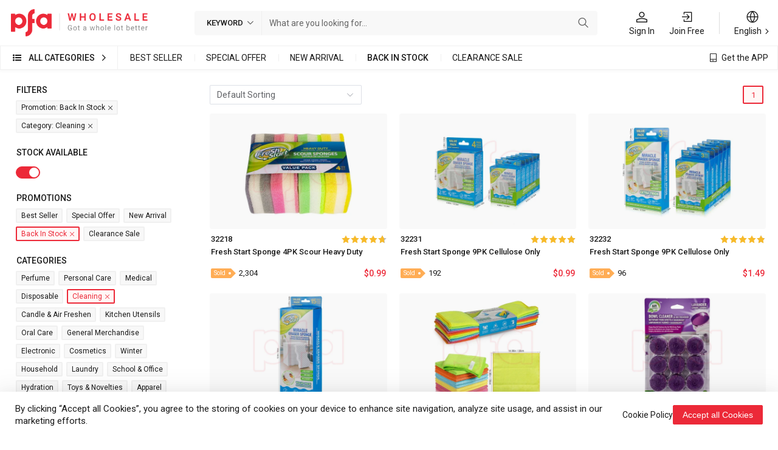

--- FILE ---
content_type: text/html;charset=utf-8
request_url: https://www.pfa.com/product-back-in-stock/cleaning
body_size: 69804
content:
<!DOCTYPE html><html  lang="en"><head><meta charset="utf-8">
<meta name="viewport" content="initial-scale=1.0,user-scalable=no,maximum-scale=1,width=device-width">
<title>Back in Stock Products on </title>
<script type="text/javascript" src="https://plugin-code.salesmartly.com/js/project_239138_245932_1739096348.js"></script>
<link rel="shortcut icon" href="/_nuxt/favicon-pfa-62o48fqx.png">
<link rel="stylesheet" href="/fonts/main/iconfont.css">
<meta name="keywords" content=" on .">
<meta name="description" content=" on .">
<link rel="stylesheet" href="/_nuxt/main-DrNESIEw.css">
<link rel="stylesheet" href="/_nuxt/third-party-DmkppRKn.css">
<link rel="modulepreload" as="script" crossorigin href="/_nuxt/entry-P6IonjXN.js">
<link rel="modulepreload" as="script" crossorigin href="/_nuxt/runtimes-BJn0Hlwc.js">
<link rel="modulepreload" as="script" crossorigin href="/_nuxt/components-jKIptGv6.js">
<link rel="modulepreload" as="script" crossorigin href="/_nuxt/utils-BBr73uq3.js">
<link rel="modulepreload" as="script" crossorigin href="/_nuxt/third-party-B8yPP3PV.js">
<link rel="modulepreload" as="script" crossorigin href="/_nuxt/home-B4seEiO1.js">
<link rel="modulepreload" as="script" crossorigin href="/_nuxt/Index-BanlZv93.js">
<link rel="prefetch" as="image" type="image/png" href="/_nuxt/favicon-pfa-62o48fqx.png">
<link rel="prefetch" as="image" type="image/png" href="/_nuxt/banner-1-j6Rihpgk.png">
<link rel="prefetch" as="image" type="image/webp" href="/_nuxt/brand_cooperate-Cjy1rQfw.webp">
<link rel="prefetch" as="image" type="image/webp" href="/_nuxt/whole-lRA5qyQL.webp">
<link rel="prefetch" as="image" type="image/webp" href="/_nuxt/business-BWGebZpm.webp">
<link rel="prefetch" as="image" type="image/svg+xml" href="/_nuxt/no-data-BMT5UC-l.svg">
<link rel="prefetch" as="image" type="image/webp" href="/_nuxt/bg-sale-section-pink-DnTbjfd-.webp">
<link rel="prefetch" as="image" type="image/webp" href="/_nuxt/bg-sale-section-skyblue-C66H1ZXa.webp">
<link rel="prefetch" as="image" type="image/webp" href="/_nuxt/bg-sale-section-green-BgGXBY61.webp">
<link rel="prefetch" as="image" type="image/jpeg" href="/_nuxt/bg-brand-q2IVpHtP.jpg">
<link rel="prefetch" as="image" type="image/webp" href="/_nuxt/us-bg-B362QsW4.webp">
<link rel="prefetch" as="image" type="image/webp" href="/_nuxt/section4-W-L_-42E.webp">
<link rel="prefetch" as="image" type="image/webp" href="/_nuxt/header_bg-DhaqitZD.webp">
<link rel="prefetch" as="image" type="image/webp" href="/_nuxt/background-fMPq-0wd.webp">
<link rel="prefetch" as="image" type="image/webp" href="/_nuxt/app-sa9V4Wq_.webp">
<link rel="prefetch" as="image" type="image/png" href="/_nuxt/loading-8fDyhI3X.png">
<link rel="prefetch" as="image" type="image/svg+xml" href="/_nuxt/app-store-D3FKb0lL.svg">
<link rel="prefetch" as="image" type="image/svg+xml" href="/_nuxt/google-player-BYFyhEC8.svg">
<link rel="prefetch" as="image" type="image/png" href="/_nuxt/pfa-logo-full-default-Cp-1lBCv.png">
<link rel="prefetch" as="image" type="image/png" href="/_nuxt/mastro-D_ayF-1T.png">
<link rel="prefetch" as="image" type="image/png" href="/_nuxt/american-express-i8MVsBDy.png">
<link rel="prefetch" as="image" type="image/svg+xml" href="/_nuxt/i-refund-zl6vRSqE.svg">
<link rel="prefetch" as="image" type="image/svg+xml" href="/_nuxt/i-shipment-Ct05DJ4Q.svg">
<link rel="prefetch" as="image" type="image/svg+xml" href="/_nuxt/i-back-in-stock-xboTId8t.svg">
<link rel="prefetch" as="image" type="image/webp" href="/_nuxt/section1-m-jtoTqh.webp">
<link rel="prefetch" as="image" type="image/webp" href="/_nuxt/section2-Cmz1_qKb.webp">
<link rel="prefetch" as="image" type="image/webp" href="/_nuxt/section2-1-FRQS68mG.webp">
<link rel="prefetch" as="image" type="image/webp" href="/_nuxt/section3-CtFWb6YD.webp">
<link rel="prefetch" as="image" type="image/png" href="/_nuxt/shopping-process-1-5sZbNfb6.png">
<link rel="prefetch" as="image" type="image/png" href="/_nuxt/how-to-join-1-CxV-5VFg.png">
<link rel="prefetch" as="image" type="image/png" href="/_nuxt/how-to-join-2-yNxSKDKW.png">
<link rel="prefetch" as="image" type="image/png" href="/_nuxt/how-to-purchase-1-BDssP50Z.png">
<link rel="prefetch" as="image" type="image/png" href="/_nuxt/how-to-purchase-2-Dw_oafH_.png">
<link rel="prefetch" as="image" type="image/png" href="/_nuxt/how-to-purchase-3-CM5Y6vHe.png">
<link rel="prefetch" as="image" type="image/png" href="/_nuxt/how-to-purchase-4-DFDd7K9Y.png">
<link rel="prefetch" as="image" type="image/png" href="/_nuxt/how-to-purchase-5-Duc4y_r0.png">
<link rel="prefetch" as="image" type="image/png" href="/_nuxt/how-to-purchase-6-BA3LeYoZ.png">
<link rel="prefetch" as="image" type="image/png" href="/_nuxt/how-to-purchase-7-Dcv7Nq42.png">
<link rel="prefetch" as="image" type="image/png" href="/_nuxt/quotation-1-BwzoCAcG.png">
<link rel="prefetch" as="image" type="image/png" href="/_nuxt/order-1-DaflyVrJ.png">
<link rel="prefetch" as="image" type="image/png" href="/_nuxt/favorites-1-BR0DERIE.png">
<link rel="prefetch" as="image" type="image/png" href="/_nuxt/favorites-2-XF1axwQH.png">
<link rel="prefetch" as="image" type="image/png" href="/_nuxt/recover-password-1-DatkliLD.png">
<link rel="prefetch" as="image" type="image/png" href="/_nuxt/recover-password-2-BO573xYG.png">
<link rel="prefetch" as="image" type="image/png" href="/_nuxt/recover-password-3-BFI3Poyh.png">
<link rel="prefetch" as="image" type="image/png" href="/_nuxt/profile-1-B2ElvwX0.png">
<link rel="prefetch" as="image" type="image/png" href="/_nuxt/how-to-join-1-C80VQChI.png">
<link rel="prefetch" as="image" type="image/png" href="/_nuxt/how-to-join-2-D_-c6a_S.png">
<link rel="prefetch" as="image" type="image/png" href="/_nuxt/how-to-purchase-1-EiFicyrW.png">
<link rel="prefetch" as="image" type="image/png" href="/_nuxt/how-to-purchase-2-iN4Tngn3.png">
<link rel="prefetch" as="image" type="image/png" href="/_nuxt/how-to-purchase-3-C0HPJmz6.png">
<link rel="prefetch" as="image" type="image/png" href="/_nuxt/how-to-purchase-4-CTOFcfNi.png">
<link rel="prefetch" as="image" type="image/png" href="/_nuxt/how-to-purchase-5-FA_1YK_h.png">
<link rel="prefetch" as="image" type="image/png" href="/_nuxt/how-to-purchase-6-B4KRTSUm.png">
<link rel="prefetch" as="image" type="image/png" href="/_nuxt/how-to-purchase-7-DkTu6GNq.png">
<link rel="prefetch" as="image" type="image/png" href="/_nuxt/quotation-1-4ezAk1f_.png">
<link rel="prefetch" as="image" type="image/png" href="/_nuxt/order-1-CsUVOA0L.png">
<link rel="prefetch" as="image" type="image/png" href="/_nuxt/favorites-1-DJIgtoS2.png">
<link rel="prefetch" as="image" type="image/png" href="/_nuxt/favorites-2-B2MBJ6DH.png">
<link rel="prefetch" as="image" type="image/png" href="/_nuxt/recover-password-1-DfUTrJ9W.png">
<link rel="prefetch" as="image" type="image/png" href="/_nuxt/recover-password-2-DU8FTYfI.png">
<link rel="prefetch" as="image" type="image/png" href="/_nuxt/recover-password-3-CRqaVMJQ.png">
<link rel="prefetch" as="image" type="image/png" href="/_nuxt/profile-1-B33Qoa5P.png">
<link rel="prefetch" as="script" crossorigin href="/_nuxt/Index-2w_1HMWM.js">
<script type="module" src="/_nuxt/entry-P6IonjXN.js" crossorigin></script></head><body><div id="__nuxt"><!--[--><div class="nuxt-loading-indicator" style="position:fixed;top:0;right:0;left:0;pointer-events:none;width:auto;height:3px;opacity:0;background:repeating-linear-gradient(to right,#00dc82 0%,#34cdfe 50%,#0047e1 100%);background-size:Infinity% auto;transform:scaleX(0%);transform-origin:left;transition:transform 0.1s, height 0.4s, opacity 0.4s;z-index:999999;"></div><!--[--><header class="header"><div class="header__wrapper"><a href="/" class="header__logo"><img class="header__logo-image" src="/_nuxt/pfa-logo-full-default-Cp-1lBCv.png"></a><div class="search-bar"><div class="search-bar__content"><div class="search-bar__prefix"><span>Keyword</span><i class="iconfont icon-arrow-down"></i></div><div class="search-bar__input"><span></span><!----></div></div><button type="submit" class="search-bar__button"><i class="iconfont icon-search"></i></button></div><div class="header__link"><a href="/login" class="header__link-item"><i class="iconfont icon-center"></i><span>Sign In</span></a><a href="/register" class="header__link-item"><i class="iconfont icon-sign-up"></i><span>Join Free</span></a><!----><!----><!----><!----><div class="header__link-line"></div><div class="header__link-item min-w[48px]"><i class="iconfont icon-language"></i><span class="header__link-arrow">English</span><div class="header__link-overlay"><!--[--><div class="header__link-overlay-item"><div class="header__link-overlay-image--en header__link-overlay-image"></div><span>English</span></div><div class="header__link-overlay-item"><div class="header__link-overlay-image--es header__link-overlay-image"></div><span>Español</span></div><div class="header__link-overlay-item"><div class="header__link-overlay-image--zh header__link-overlay-image"></div><span>中文</span></div><!--]--></div></div></div></div><div class="header-nav"><div class="header-nav__wrapper"><div class="header-nav__content"><div class="header-nav__category"><i class="iconfont icon-list-ul"></i><a href="/product-list" class="header-nav__category-text">All Categories</a><i class="iconfont icon-arrow-right"></i><div class="category-overlay" data-v-be0c15e6><div class="category-overlay__wrapper" data-v-be0c15e6><!--[--><a href="/product-list/perfume" class="category-overlay__item" data-v-be0c15e6><img class="category-overlay__item-image" alt="Perfume" src="https://res.pfa.com/images/stores/700/147/5438483976679681332-90x90_1.webp" loading="lazy" data-v-be0c15e6><span class="category-overlay__item-name" data-v-be0c15e6>Perfume</span></a><a href="/product-list/personal-care" class="category-overlay__item" data-v-be0c15e6><img class="category-overlay__item-image" alt="Personal Care" src="https://res.pfa.com/images/stores/700/116/5605043102223173441-90x90_1.webp" loading="lazy" data-v-be0c15e6><span class="category-overlay__item-name" data-v-be0c15e6>Personal Care</span></a><a href="/product-list/medical" class="category-overlay__item" data-v-be0c15e6><img class="category-overlay__item-image" alt="Medical" src="https://res.pfa.com/images/stores/700/144/5580063688313972799-90x90_1.webp" loading="lazy" data-v-be0c15e6><span class="category-overlay__item-name" data-v-be0c15e6>Medical</span></a><a href="/product-list/disposable" class="category-overlay__item" data-v-be0c15e6><img class="category-overlay__item-image" alt="Disposable" src="https://res.pfa.com/images/stores/700/153/5285132993984729583-90x90_1.webp" loading="lazy" data-v-be0c15e6><span class="category-overlay__item-name" data-v-be0c15e6>Disposable</span></a><a href="/product-list/cleaning" class="category-overlay__item" data-v-be0c15e6><img class="category-overlay__item-image" alt="Cleaning" src="https://res.pfa.com/images/stores/700/220/4913624398924894450-90x90_1.webp" loading="lazy" data-v-be0c15e6><span class="category-overlay__item-name" data-v-be0c15e6>Cleaning</span></a><a href="/product-list/candle-air-freshen" class="category-overlay__item" data-v-be0c15e6><img class="category-overlay__item-image" alt="Candle &amp; Air Freshen" src="https://res.pfa.com/images/stores/700/85/5051404232269772815-90x90_1.webp" loading="lazy" data-v-be0c15e6><span class="category-overlay__item-name" data-v-be0c15e6>Candle &amp; Air Freshen</span></a><a href="/product-list/kitchen-utensils" class="category-overlay__item" data-v-be0c15e6><img class="category-overlay__item-image" alt="Kitchen Utensils" src="https://res.pfa.com/images/stores/700/41/4910180242056552986-90x90_1.webp" loading="lazy" data-v-be0c15e6><span class="category-overlay__item-name" data-v-be0c15e6>Kitchen Utensils</span></a><a href="/product-list/oral-care" class="category-overlay__item" data-v-be0c15e6><img class="category-overlay__item-image" alt="Oral Care" src="https://res.pfa.com/images/stores/700/9/5658726243582707154-90x90_1.webp" loading="lazy" data-v-be0c15e6><span class="category-overlay__item-name" data-v-be0c15e6>Oral Care</span></a><a href="/product-list/general-merchandise" class="category-overlay__item" data-v-be0c15e6><img class="category-overlay__item-image" alt="General Merchandise" src="https://res.pfa.com/images/stores/700/109/5444010053751279319-90x90_1.webp" loading="lazy" data-v-be0c15e6><span class="category-overlay__item-name" data-v-be0c15e6>General Merchandise</span></a><a href="/product-list/electronic" class="category-overlay__item" data-v-be0c15e6><img class="category-overlay__item-image" alt="Electronic" src="https://res.pfa.com/images/stores/700/101/4716565670071095701-90x90_1.webp" loading="lazy" data-v-be0c15e6><span class="category-overlay__item-name" data-v-be0c15e6>Electronic</span></a><a href="/product-list/cosmetics" class="category-overlay__item" data-v-be0c15e6><img class="category-overlay__item-image" alt="Cosmetics" src="https://res.pfa.com/images/stores/700/155/5746820673914073815-90x90_1.webp" loading="lazy" data-v-be0c15e6><span class="category-overlay__item-name" data-v-be0c15e6>Cosmetics</span></a><a href="/product-list/winter" class="category-overlay__item" data-v-be0c15e6><img class="category-overlay__item-image" alt="Winter" src="https://res.pfa.com/images/stores/700/54/5599608470188535754-90x90_1.webp" loading="lazy" data-v-be0c15e6><span class="category-overlay__item-name" data-v-be0c15e6>Winter</span></a><a href="/product-list/household" class="category-overlay__item" data-v-be0c15e6><img class="category-overlay__item-image" alt="Household" src="https://res.pfa.com/images/stores/700/70/5248890445324007230-90x90_1.webp" loading="lazy" data-v-be0c15e6><span class="category-overlay__item-name" data-v-be0c15e6>Household</span></a><a href="/product-list/laundry" class="category-overlay__item" data-v-be0c15e6><img class="category-overlay__item-image" alt="Laundry" src="https://res.pfa.com/images/stores/700/127/5150488225784665657-90x90_1.webp" loading="lazy" data-v-be0c15e6><span class="category-overlay__item-name" data-v-be0c15e6>Laundry</span></a><a href="/product-list/school-office" class="category-overlay__item" data-v-be0c15e6><img class="category-overlay__item-image" alt="School &amp; Office" src="https://res.pfa.com/images/stores/700/182/4617789379158716747-90x90_1.webp" loading="lazy" data-v-be0c15e6><span class="category-overlay__item-name" data-v-be0c15e6>School &amp; Office</span></a><a href="/product-list/hydration" class="category-overlay__item" data-v-be0c15e6><img class="category-overlay__item-image" alt="Hydration" src="https://res.pfa.com/images/stores/700/228/4704125149661853333-90x90_1.webp" loading="lazy" data-v-be0c15e6><span class="category-overlay__item-name" data-v-be0c15e6>Hydration</span></a><a href="/product-list/toys-novelties" class="category-overlay__item" data-v-be0c15e6><img class="category-overlay__item-image" alt="Toys &amp; Novelties" src="https://res.pfa.com/images/stores/700/177/5011893718158146082-90x90_1.webp" loading="lazy" data-v-be0c15e6><span class="category-overlay__item-name" data-v-be0c15e6>Toys &amp; Novelties</span></a><a href="/product-list/apparel" class="category-overlay__item" data-v-be0c15e6><img class="category-overlay__item-image" alt="Apparel" src="https://res.pfa.com/images/stores/700/39/5410675945263148239-90x90_1.webp" loading="lazy" data-v-be0c15e6><span class="category-overlay__item-name" data-v-be0c15e6>Apparel</span></a><a href="/product-list/summer" class="category-overlay__item" data-v-be0c15e6><img class="category-overlay__item-image" alt="Summer" src="https://res.pfa.com/images/stores/700/58/4864558045248201118-90x90_1.webp" loading="lazy" data-v-be0c15e6><span class="category-overlay__item-name" data-v-be0c15e6>Summer</span></a><a href="/product-list/food" class="category-overlay__item" data-v-be0c15e6><img class="category-overlay__item-image" alt="Food" src="https://res.pfa.com/images/stores/700/214/5370983493724585174-90x90_1.webp" loading="lazy" data-v-be0c15e6><span class="category-overlay__item-name" data-v-be0c15e6>Food</span></a><a href="/product-list/seasonal" class="category-overlay__item" data-v-be0c15e6><img class="category-overlay__item-image" alt="Seasonal" src="https://res.pfa.com/images/stores/700/109/5366838609983984974-90x90_1.webp" loading="lazy" data-v-be0c15e6><span class="category-overlay__item-name" data-v-be0c15e6>Seasonal</span></a><a href="/product-list/fan" class="category-overlay__item" data-v-be0c15e6><img class="category-overlay__item-image" alt="fan" src="https://res.pfa.com/images/stores/default-90x90.webp" loading="lazy" data-v-be0c15e6><span class="category-overlay__item-name" data-v-be0c15e6>fan</span></a><!--]--></div></div></div><div class="header-nav__sell-link"><!--[--><a href="/product-best-sellers" class="header-nav__sell-link-item">Best Seller</a><a href="/product-special-offers" class="header-nav__sell-link-item">Special Offer</a><a href="/product-new-arrivals" class="header-nav__sell-link-item">New Arrival</a><a href="/product-back-in-stock" class="router-link-active header-nav__sell-link-item header-nav__sell-link-item--active">Back in Stock</a><a href="/product-closeouts" class="header-nav__sell-link-item">Clearance Sale</a><!--]--></div><div class="header-nav__get-app"><i class="iconfont icon-mobile"></i><a href="/get-app" class="header-nav__get-app-link">Get the APP</a></div></div></div></div></header><div class="pl[20px] pr[20px]"><!--[--><div class="product-list"><aside class="product-side"><div class="side-filter__group"><div class="side-filter__title">Filters</div><div class="side-filter__content"><!--[--><a href="/product-list/cleaning" class="side-filter__item">Promotion: Back in Stock <i class="iconfont icon-delete"></i></a><a href="/product-list" class="side-filter__item">Category: Cleaning <i class="iconfont icon-delete"></i></a><!--]--></div></div><div class="side-filter__group"><div class="side-filter__title">Stock Available</div><div class="side-filter__content"><div class="el-switch is-checked" active-color="#d03316"><input class="el-switch__input" type="checkbox" role="switch" aria-checked="true" aria-disabled="false" name true-value="1" false-value="0"><!--v-if--><span class="el-switch__core" style="width:;"><!--v-if--><div class="el-switch__action"><!--[--><!--v-if--><!--]--></div></span><!--v-if--></div></div></div><!----><div class="side-filter__group"><div class="side-filter__title">Promotions</div><div class="side-filter__content"><!--[--><a href="/product-best-sellers/cleaning" class="side-filter__item">Best Seller <!----></a><a href="/product-special-offers/cleaning" class="side-filter__item">Special Offer <!----></a><a href="/product-new-arrivals/cleaning" class="side-filter__item">New Arrival <!----></a><a href="/product-list/cleaning" class="side-filter__item side-filter__item--active">Back in Stock <i class="iconfont icon-delete"></i></a><a href="/product-closeouts/cleaning" class="side-filter__item">Clearance Sale <!----></a><!--]--></div></div><div class="side-filter__group"><div class="side-filter__title">Categories</div><div class="side-filter__content"><!--[--><a href="/product-back-in-stock/perfume" class="side-filter__item"><span>Perfume</span><!----></a><a href="/product-back-in-stock/personal-care" class="side-filter__item"><span>Personal Care</span><!----></a><a href="/product-back-in-stock/medical" class="side-filter__item"><span>Medical</span><!----></a><a href="/product-back-in-stock/disposable" class="side-filter__item"><span>Disposable</span><!----></a><a href="/product-back-in-stock" class="router-link-active side-filter__item side-filter__item--active"><span>Cleaning</span><i class="iconfont icon-delete"></i></a><a href="/product-back-in-stock/candle-air-freshen" class="side-filter__item"><span>Candle &amp; Air Freshen</span><!----></a><a href="/product-back-in-stock/kitchen-utensils" class="side-filter__item"><span>Kitchen Utensils</span><!----></a><a href="/product-back-in-stock/oral-care" class="side-filter__item"><span>Oral Care</span><!----></a><a href="/product-back-in-stock/general-merchandise" class="side-filter__item"><span>General Merchandise</span><!----></a><a href="/product-back-in-stock/electronic" class="side-filter__item"><span>Electronic</span><!----></a><a href="/product-back-in-stock/cosmetics" class="side-filter__item"><span>Cosmetics</span><!----></a><a href="/product-back-in-stock/winter" class="side-filter__item"><span>Winter</span><!----></a><a href="/product-back-in-stock/household" class="side-filter__item"><span>Household</span><!----></a><a href="/product-back-in-stock/laundry" class="side-filter__item"><span>Laundry</span><!----></a><a href="/product-back-in-stock/school-office" class="side-filter__item"><span>School &amp; Office</span><!----></a><a href="/product-back-in-stock/hydration" class="side-filter__item"><span>Hydration</span><!----></a><a href="/product-back-in-stock/toys-novelties" class="side-filter__item"><span>Toys &amp; Novelties</span><!----></a><a href="/product-back-in-stock/apparel" class="side-filter__item"><span>Apparel</span><!----></a><a href="/product-back-in-stock/summer" class="side-filter__item"><span>Summer</span><!----></a><a href="/product-back-in-stock/food" class="side-filter__item"><span>Food</span><!----></a><a href="/product-back-in-stock/seasonal" class="side-filter__item"><span>Seasonal</span><!----></a><a href="/product-back-in-stock/fan" class="side-filter__item"><span>fan</span><!----></a><!--]--></div></div><div class="side-filter__group"><div class="side-filter__title">Price</div><div class="side-filter__content side-filter__content--price"><div class="el-input-number el-input-number--small is-controls-right"><span role="button" aria-label="decrease number" class="el-input-number__decrease"><!--[--><i class="el-icon" style=""><!--[--><svg xmlns="http://www.w3.org/2000/svg" viewBox="0 0 1024 1024"><path fill="currentColor" d="M831.872 340.864 512 652.672 192.128 340.864a30.592 30.592 0 0 0-42.752 0 29.12 29.12 0 0 0 0 41.6L489.664 714.24a32 32 0 0 0 44.672 0l340.288-331.712a29.12 29.12 0 0 0 0-41.728 30.592 30.592 0 0 0-42.752 0z"></path></svg><!--]--></i><!--]--></span><span role="button" aria-label="increase number" class="el-input-number__increase"><!--[--><i class="el-icon" style=""><!--[--><svg xmlns="http://www.w3.org/2000/svg" viewBox="0 0 1024 1024"><path fill="currentColor" d="m488.832 344.32-339.84 356.672a32 32 0 0 0 0 44.16l.384.384a29.44 29.44 0 0 0 42.688 0l320-335.872 319.872 335.872a29.44 29.44 0 0 0 42.688 0l.384-.384a32 32 0 0 0 0-44.16L535.168 344.32a32 32 0 0 0-46.336 0"></path></svg><!--]--></i><!--]--></span><div class="el-input el-input--small" style=""><!-- input --><!--[--><!-- prepend slot --><!--v-if--><div class="el-input__wrapper"><!-- prefix slot --><!--v-if--><input class="el-input__inner" step="1" max="Infinity" min="0" type="number" autocomplete="off" tabindex="0" placeholder="Min" style=""><!-- suffix slot --><!--v-if--></div><!-- append slot --><!--v-if--><!--]--></div></div><span class="ml1 mr1">-</span><div class="el-input-number el-input-number--small is-controls-right"><span role="button" aria-label="decrease number" class="el-input-number__decrease"><!--[--><i class="el-icon" style=""><!--[--><svg xmlns="http://www.w3.org/2000/svg" viewBox="0 0 1024 1024"><path fill="currentColor" d="M831.872 340.864 512 652.672 192.128 340.864a30.592 30.592 0 0 0-42.752 0 29.12 29.12 0 0 0 0 41.6L489.664 714.24a32 32 0 0 0 44.672 0l340.288-331.712a29.12 29.12 0 0 0 0-41.728 30.592 30.592 0 0 0-42.752 0z"></path></svg><!--]--></i><!--]--></span><span role="button" aria-label="increase number" class="el-input-number__increase"><!--[--><i class="el-icon" style=""><!--[--><svg xmlns="http://www.w3.org/2000/svg" viewBox="0 0 1024 1024"><path fill="currentColor" d="m488.832 344.32-339.84 356.672a32 32 0 0 0 0 44.16l.384.384a29.44 29.44 0 0 0 42.688 0l320-335.872 319.872 335.872a29.44 29.44 0 0 0 42.688 0l.384-.384a32 32 0 0 0 0-44.16L535.168 344.32a32 32 0 0 0-46.336 0"></path></svg><!--]--></i><!--]--></span><div class="el-input el-input--small" style=""><!-- input --><!--[--><!-- prepend slot --><!--v-if--><div class="el-input__wrapper"><!-- prefix slot --><!--v-if--><input class="el-input__inner" step="1" max="Infinity" min="0" type="number" autocomplete="off" tabindex="0" placeholder="Max" style=""><!-- suffix slot --><!--v-if--></div><!-- append slot --><!--v-if--><!--]--></div></div><button ariadisabled="false" type="button" class="el-button el-button--small ml2" style=""><!--v-if--><span class=""><!--[-->OK<!--]--></span></button></div></div><div class="side-filter__group side-filter--toggle"><div class="side-filter__title">Brand <i class="icon-arrow-down iconfont"></i></div><div class="side-filter__content"><!--[--><a aria-current="page" href="/product-back-in-stock/cleaning?brand=f5c1a2fd-9965-461d-8268-a9bb1322d147" class="router-link-active router-link-exact-active side-filter__item"><img class="side-filter__item-image" src="https://res.pfa.com/images/stores/700/221/5444852492175422066-128x88_1.webp" alt="Thermax"> Thermax <!----></a><a aria-current="page" href="/product-back-in-stock/cleaning?brand=ae57abef-f26c-4a24-a7a5-fa9709e54614" class="router-link-active router-link-exact-active side-filter__item"><img class="side-filter__item-image" src="https://res.pfa.com/images/stores/700/226/4950265762084524166-128x88_1.webp" alt="Dove"> Dove <!----></a><a aria-current="page" href="/product-back-in-stock/cleaning?brand=9882b74a-407a-408a-b277-c050395d0d8a" class="router-link-active router-link-exact-active side-filter__item"><img class="side-filter__item-image" src="https://res.pfa.com/images/stores/700/22/4779675042402613387-128x88_1.webp" alt="Wish"> Wish <!----></a><a aria-current="page" href="/product-back-in-stock/cleaning?brand=7bc653b0-87fc-4837-bced-4558642d991c" class="router-link-active router-link-exact-active side-filter__item"><img class="side-filter__item-image" src="https://res.pfa.com/images/stores/700/134/5072256305778457919-128x88_1.webp" alt="Ideal Kitchen"> Ideal Kitchen <!----></a><a aria-current="page" href="/product-back-in-stock/cleaning?brand=54adba71-01c7-48a3-92d3-ac15b7e091ef" class="router-link-active router-link-exact-active side-filter__item"><img class="side-filter__item-image" src="https://res.pfa.com/images/stores/700/87/4720420279241060277-128x88_1.webp" alt="Colgate"> Colgate <!----></a><a aria-current="page" href="/product-back-in-stock/cleaning?brand=5e1403cb-1877-4352-9cf0-b4e1621f3c49" class="router-link-active router-link-exact-active side-filter__item"><img class="side-filter__item-image" src="https://res.pfa.com/images/stores/700/134/5017672725818586194-128x88_1.webp" alt="Krazy"> Krazy <!----></a><a aria-current="page" href="/product-back-in-stock/cleaning?brand=96e02b43-1acc-4c7a-8dbf-b2d00021ec5d" class="router-link-active router-link-exact-active side-filter__item"><img class="side-filter__item-image" src="https://res.pfa.com/images/stores/700/157/5411486380166410477-128x88_1.webp" alt="Ideal Home"> Ideal Home <!----></a><a aria-current="page" href="/product-back-in-stock/cleaning?brand=7d0332b4-9b34-4edb-99a2-54b28ca2d161" class="router-link-active router-link-exact-active side-filter__item"><img class="side-filter__item-image" src="https://res.pfa.com/images/stores/700/250/5729552784883952260-128x88_1.webp" alt="Air Fusion"> Air Fusion <!----></a><a aria-current="page" href="/product-back-in-stock/cleaning?brand=112794ec-4e3a-40f3-b999-5c7c8c9f6591" class="router-link-active router-link-exact-active side-filter__item"><img class="side-filter__item-image" src="https://res.pfa.com/images/stores/700/42/5309136535986946197-128x88_1.webp" alt="Air wick"> Air wick <!----></a><a aria-current="page" href="/product-back-in-stock/cleaning?brand=d69b8eb6-6db3-4db2-b7a2-1ec7390705b1" class="router-link-active router-link-exact-active side-filter__item"><img class="side-filter__item-image" src="https://res.pfa.com/images/stores/700/100/5751305461711961365-128x88_1.webp" alt="Xtra Tuff"> Xtra Tuff <!----></a><a aria-current="page" href="/product-back-in-stock/cleaning?brand=fb4cd223-d4fa-4a12-a7c8-cd99eefbd7b2" class="router-link-active router-link-exact-active side-filter__item"><img class="side-filter__item-image" src="https://res.pfa.com/images/stores/700/17/5232543687732474422-128x88_1.webp" alt="Vaseline"> Vaseline <!----></a><a aria-current="page" href="/product-back-in-stock/cleaning?brand=fb3e8775-cc63-48be-b852-042765d5a9a3" class="router-link-active router-link-exact-active side-filter__item"><img class="side-filter__item-image" src="https://res.pfa.com/images/stores/700/5/4741913779702391750-128x88_1.webp" alt="Fresh Guard"> Fresh Guard <!----></a><a aria-current="page" href="/product-back-in-stock/cleaning?brand=b64398c1-affd-4dd9-ac45-d82e1a687391" class="router-link-active router-link-exact-active side-filter__item"><img class="side-filter__item-image" src="https://res.pfa.com/images/stores/700/186/5093739864180123891-128x88_1.webp" alt="United Scents"> United Scents <!----></a><a aria-current="page" href="/product-back-in-stock/cleaning?brand=412b9815-0e0c-4cf4-bcfd-f30e87d811cf" class="router-link-active router-link-exact-active side-filter__item"><img class="side-filter__item-image" src="https://res.pfa.com/images/stores/700/51/4799342534115553251-128x88_1.webp" alt="Fresh Start"> Fresh Start <!----></a><a aria-current="page" href="/product-back-in-stock/cleaning?brand=b4bdfc2d-4989-4f12-9b95-6c23c1755f89" class="router-link-active router-link-exact-active side-filter__item"><img class="side-filter__item-image" src="https://res.pfa.com/images/stores/700/218/5466537590907624983-128x88_1.webp" alt="Splash"> Splash <!----></a><a aria-current="page" href="/product-back-in-stock/cleaning?brand=c9d37b0f-534b-4ce4-ae66-b76b95271509" class="router-link-active router-link-exact-active side-filter__item"><img class="side-filter__item-image" src="https://res.pfa.com/images/stores/700/1/5128501837009652116-128x88_1.webp" alt="Axe"> Axe <!----></a><a aria-current="page" href="/product-back-in-stock/cleaning?brand=b484b3ef-f5b6-4d9f-885a-74d4c85e9076" class="router-link-active router-link-exact-active side-filter__item"><img class="side-filter__item-image" src="https://res.pfa.com/images/stores/700/213/4695869223009776973-128x88_1.webp" alt="Glade"> Glade <!----></a><a aria-current="page" href="/product-back-in-stock/cleaning?brand=70d8f91f-5644-432a-a97c-11d89003b2d8" class="router-link-active router-link-exact-active side-filter__item"><img class="side-filter__item-image" src="https://res.pfa.com/images/stores/700/234/5602459247216815989-128x88_1.webp" alt="Ideal Dining"> Ideal Dining <!----></a><a aria-current="page" href="/product-back-in-stock/cleaning?brand=71e16ccd-3d56-4b77-bc89-e1deb747cf1f" class="router-link-active router-link-exact-active side-filter__item"><img class="side-filter__item-image" src="https://res.pfa.com/images/stores/700/103/5535897160270452493-128x88_1.webp" alt="Tide"> Tide <!----></a><a aria-current="page" href="/product-back-in-stock/cleaning?brand=36393861-b8c7-4e8e-b957-07d94fdf78b9" class="router-link-active router-link-exact-active side-filter__item"><img class="side-filter__item-image" src="https://res.pfa.com/images/stores/700/49/5253625624166690899-128x88_1.webp" alt="Nivea"> Nivea <!----></a><a aria-current="page" href="/product-back-in-stock/cleaning?brand=7af98def-c2b5-4862-984a-cdaf663ef94e" class="router-link-active router-link-exact-active side-filter__item"><img class="side-filter__item-image" src="https://res.pfa.com/images/stores/700/13/5696308979766699973-128x88_1.webp" alt="Gillette"> Gillette <!----></a><a aria-current="page" href="/product-back-in-stock/cleaning?brand=b19f85a1-c1a2-423a-b74d-5212e8e5130b" class="router-link-active router-link-exact-active side-filter__item"><img class="side-filter__item-image" src="https://res.pfa.com/images/stores/700/191/5380860320010167261-128x88_1.webp" alt="Johnson&#39;s"> Johnson&#39;s <!----></a><a aria-current="page" href="/product-back-in-stock/cleaning?brand=8f7d6b21-2f16-473c-a5dd-5f829390ca3e" class="router-link-active router-link-exact-active side-filter__item"><img class="side-filter__item-image" src="https://res.pfa.com/images/stores/700/63/4712771045857240563-128x88_1.webp" alt="Febreze"> Febreze <!----></a><a aria-current="page" href="/product-back-in-stock/cleaning?brand=99a7d43d-569f-4abe-ae18-8d1c67d6245f" class="router-link-active router-link-exact-active side-filter__item"><img class="side-filter__item-image" src="https://res.pfa.com/images/stores/700/13/4903419844979108623-128x88_1.webp" alt="BIC"> BIC <!----></a><a aria-current="page" href="/product-back-in-stock/cleaning?brand=44254126-3d23-4c2c-b7ca-bf2bdb6d8075" class="router-link-active router-link-exact-active side-filter__item"><img class="side-filter__item-image" src="https://res.pfa.com/images/stores/700/71/4930704856701827666-128x88_1.webp" alt="Palmolive"> Palmolive <!----></a><a aria-current="page" href="/product-back-in-stock/cleaning?brand=6ee57777-483d-4f98-8581-5845c61dc738" class="router-link-active router-link-exact-active side-filter__item"><img class="side-filter__item-image" src="https://res.pfa.com/images/stores/700/198/4724554611329226213-128x88_1.webp" alt="Oral-B"> Oral-B <!----></a><a aria-current="page" href="/product-back-in-stock/cleaning?brand=58b390c3-c939-471d-9a34-3e0780c3c424" class="router-link-active router-link-exact-active side-filter__item"><img class="side-filter__item-image" src="https://res.pfa.com/images/stores/700/231/5759121398026465566-128x88_1.webp" alt="White Rain"> White Rain <!----></a><a aria-current="page" href="/product-back-in-stock/cleaning?brand=4c580da6-9ae5-4f9a-9743-0050979a1683" class="router-link-active router-link-exact-active side-filter__item"><img class="side-filter__item-image" src="https://res.pfa.com/images/stores/700/104/5734790612100866414-128x88_1.webp" alt="Revlon"> Revlon <!----></a><a aria-current="page" href="/product-back-in-stock/cleaning?brand=44029529-73d5-40a3-9063-96e8818c3d08" class="router-link-active router-link-exact-active side-filter__item"><img class="side-filter__item-image" src="https://res.pfa.com/images/stores/700/235/4760883169281711760-128x88_1.webp" alt="Arm &amp; hammer"> Arm &amp; hammer <!----></a><a aria-current="page" href="/product-back-in-stock/cleaning?brand=d0cf8422-f2af-4f22-aa79-70e19dd142d4" class="router-link-active router-link-exact-active side-filter__item"><img class="side-filter__item-image" src="https://res.pfa.com/images/stores/700/101/5227935378571577156-128x88_1.webp" alt="Brillo"> Brillo <!----></a><a aria-current="page" href="/product-back-in-stock/cleaning?brand=15576ef4-6cbe-4c18-8a8d-162f6a3a54dc" class="router-link-active router-link-exact-active side-filter__item"><img class="side-filter__item-image" src="https://res.pfa.com/images/stores/700/188/5171121650196859418-128x88_1.webp" alt="SOLO EN IBIZA"> SOLO EN IBIZA <!----></a><a aria-current="page" href="/product-back-in-stock/cleaning?brand=166a46c5-723d-431f-9842-3f6af001c65d" class="router-link-active router-link-exact-active side-filter__item"><img class="side-filter__item-image" src="https://res.pfa.com/images/stores/700/42/5314861469825812347-128x88_1.webp" alt="Listerine"> Listerine <!----></a><a aria-current="page" href="/product-back-in-stock/cleaning?brand=878aa037-8ff8-4235-8f8b-925308f34470" class="router-link-active router-link-exact-active side-filter__item"><img class="side-filter__item-image" src="https://res.pfa.com/images/stores/700/194/5204001571217538989-128x88_1.webp" alt="Liquid Kiss"> Liquid Kiss <!----></a><a aria-current="page" href="/product-back-in-stock/cleaning?brand=c7617ed7-bdef-405f-ae65-d03b8b640e55" class="router-link-active router-link-exact-active side-filter__item"><img class="side-filter__item-image" src="https://res.pfa.com/images/stores/700/118/4681639517121889153-128x88_1.webp" alt="Pantene"> Pantene <!----></a><a aria-current="page" href="/product-back-in-stock/cleaning?brand=e3473e3d-0e1a-4f1d-8712-c3fb987fc07f" class="router-link-active router-link-exact-active side-filter__item"><img class="side-filter__item-image" src="https://res.pfa.com/images/stores/700/68/5201599812511329983-128x88_1.webp" alt="Modess Basics"> Modess Basics <!----></a><a aria-current="page" href="/product-back-in-stock/cleaning?brand=c134128f-14ca-4671-9758-8e887d89b89c" class="router-link-active router-link-exact-active side-filter__item"><img class="side-filter__item-image" src="https://res.pfa.com/images/stores/700/93/4808705524063928478-128x88_1.webp" alt="Downy"> Downy <!----></a><a aria-current="page" href="/product-back-in-stock/cleaning?brand=8e2083c7-e643-413d-be06-048d4d5401b2" class="router-link-active router-link-exact-active side-filter__item"><img class="side-filter__item-image" src="https://res.pfa.com/images/stores/700/127/5133231714752567212-128x88_1.webp" alt="Scotts"> Scotts <!----></a><a aria-current="page" href="/product-back-in-stock/cleaning?brand=826d6cdf-701c-4eb4-a906-4f63ac060dda" class="router-link-active router-link-exact-active side-filter__item"><img class="side-filter__item-image" src="https://res.pfa.com/images/stores/700/233/4714351135501727378-128x88_1.webp" alt="Awesome"> Awesome <!----></a><a aria-current="page" href="/product-back-in-stock/cleaning?brand=60e7408a-02bd-49ff-8e2b-e1f7f9ca9ffa" class="router-link-active router-link-exact-active side-filter__item"><img class="side-filter__item-image" src="https://res.pfa.com/images/stores/700/114/5117715053587957089-128x88_1.webp" alt="Halls"> Halls <!----></a><a aria-current="page" href="/product-back-in-stock/cleaning?brand=c67e5446-911f-432e-a525-cf82aaf918dc" class="router-link-active router-link-exact-active side-filter__item"><img class="side-filter__item-image" src="https://res.pfa.com/images/stores/700/28/5039912067037099588-128x88_1.webp" alt="Avon"> Avon <!----></a><a aria-current="page" href="/product-back-in-stock/cleaning?brand=7c36a353-1e5b-4fa4-ae6c-6a0bc21edf52" class="router-link-active router-link-exact-active side-filter__item"><img class="side-filter__item-image" src="https://res.pfa.com/images/stores/700/50/5546471285358760700-128x88_1.webp" alt="vicks"> vicks <!----></a><a aria-current="page" href="/product-back-in-stock/cleaning?brand=d6ddf554-ed21-4c3f-8a28-c7a62209a1f1" class="router-link-active router-link-exact-active side-filter__item"><img class="side-filter__item-image" src="https://res.pfa.com/images/stores/700/43/4861555049567663773-128x88_1.webp" alt="Neon"> Neon <!----></a><a aria-current="page" href="/product-back-in-stock/cleaning?brand=31c0fdd8-4bf3-46f6-b903-f00a6aabcabd" class="router-link-active router-link-exact-active side-filter__item"><img class="side-filter__item-image" src="https://res.pfa.com/images/stores/700/156/5550152019998449686-128x88_1.webp" alt="MaxLight"> MaxLight <!----></a><a aria-current="page" href="/product-back-in-stock/cleaning?brand=3cbb57be-8ed4-46a7-ad78-1cb230360708" class="router-link-active router-link-exact-active side-filter__item"><img class="side-filter__item-image" src="https://res.pfa.com/images/stores/700/105/5427066564220676535-128x88_1.webp" alt="Ideal Bath"> Ideal Bath <!----></a><a aria-current="page" href="/product-back-in-stock/cleaning?brand=92e19714-f280-4c77-b225-1bc76bbdd6c3" class="router-link-active router-link-exact-active side-filter__item"><img class="side-filter__item-image" src="https://res.pfa.com/images/stores/700/111/4815617173939537056-128x88_1.webp" alt="MK"> MK <!----></a><a aria-current="page" href="/product-back-in-stock/cleaning?brand=c41b0c24-9112-412f-a224-628896839393" class="router-link-active router-link-exact-active side-filter__item"><img class="side-filter__item-image" src="https://res.pfa.com/images/stores/700/10/5288459110252205890-128x88_1.webp" alt="The Pink Stuff"> The Pink Stuff <!----></a><a aria-current="page" href="/product-back-in-stock/cleaning?brand=92c49a34-260f-4a28-9bc6-a761ab9cdbf6" class="router-link-active router-link-exact-active side-filter__item"><img class="side-filter__item-image" src="https://res.pfa.com/images/stores/700/149/4920942122853788114-128x88_1.webp" alt="Lolliboni"> Lolliboni <!----></a><a aria-current="page" href="/product-back-in-stock/cleaning?brand=7555cd2d-5eca-410f-b0d0-3d0940f0f3b2" class="router-link-active router-link-exact-active side-filter__item"><img class="side-filter__item-image" src="https://res.pfa.com/images/stores/700/53/5568213997001733938-128x88_1.webp" alt="Dre Health"> Dre Health <!----></a><a aria-current="page" href="/product-back-in-stock/cleaning?brand=88cfc855-28ad-4548-9f41-05d4012269bf" class="router-link-active router-link-exact-active side-filter__item"><img class="side-filter__item-image" src="https://res.pfa.com/images/stores/700/26/4799049646304174396-128x88_1.webp" alt="Oral Fusion"> Oral Fusion <!----></a><a aria-current="page" href="/product-back-in-stock/cleaning?brand=0f3f0335-c52a-4b9d-b129-8354de47aef9" class="router-link-active router-link-exact-active side-filter__item"><img class="side-filter__item-image" src="https://res.pfa.com/images/stores/700/108/5137869898681247493-128x88_1.webp" alt="Pinesol"> Pinesol <!----></a><a aria-current="page" href="/product-back-in-stock/cleaning?brand=274144dc-731d-430a-b3eb-dec043298f08" class="router-link-active router-link-exact-active side-filter__item"><img class="side-filter__item-image" src="https://res.pfa.com/images/stores/700/179/4678305965135011634-128x88_1.webp" alt="Mentos"> Mentos <!----></a><a aria-current="page" href="/product-back-in-stock/cleaning?brand=0bacadfc-b87f-4d4a-a874-2b4ef2c89ac8" class="router-link-active router-link-exact-active side-filter__item"><img class="side-filter__item-image" src="https://res.pfa.com/images/stores/700/231/5262459560380620576-128x88_1.webp" alt="Oreo"> Oreo <!----></a><a aria-current="page" href="/product-back-in-stock/cleaning?brand=ed82a721-f9d7-4cb9-a51d-e648061c36a4" class="router-link-active router-link-exact-active side-filter__item"><img class="side-filter__item-image" src="https://res.pfa.com/images/stores/700/253/4809389352546085303-128x88_1.webp" alt="Mandatory"> Mandatory <!----></a><a aria-current="page" href="/product-back-in-stock/cleaning?brand=863074db-0a6a-4edb-a72e-8a18b33d963d" class="router-link-active router-link-exact-active side-filter__item"><img class="side-filter__item-image" src="https://res.pfa.com/images/stores/700/215/5325489058659488990-128x88_1.webp" alt="Windex"> Windex <!----></a><a aria-current="page" href="/product-back-in-stock/cleaning?brand=86eee5b8-8618-4f52-933a-5969cb201818" class="router-link-active router-link-exact-active side-filter__item"><img class="side-filter__item-image" src="https://res.pfa.com/images/stores/700/182/4853581146918493742-128x88_1.webp" alt="Bolt"> Bolt <!----></a><a aria-current="page" href="/product-back-in-stock/cleaning?brand=43bd9d69-2d73-44c2-a1b2-465547e14776" class="router-link-active router-link-exact-active side-filter__item"><img class="side-filter__item-image" src="https://res.pfa.com/images/stores/700/253/4966768031826348553-128x88_1.webp" alt="Faceone"> Faceone <!----></a><a aria-current="page" href="/product-back-in-stock/cleaning?brand=5e957c65-f21f-43c5-8010-4578f15fced8" class="router-link-active router-link-exact-active side-filter__item"><img class="side-filter__item-image" src="https://res.pfa.com/images/stores/700/68/5257359810350742353-128x88_1.webp" alt="Pampers"> Pampers <!----></a><a aria-current="page" href="/product-back-in-stock/cleaning?brand=afe1d427-27b7-4244-9fdc-e047a393ab9e" class="router-link-active router-link-exact-active side-filter__item"><img class="side-filter__item-image" src="https://res.pfa.com/images/stores/700/48/5100735055709287143-128x88_1.webp" alt="Panasonic"> Panasonic <!----></a><a aria-current="page" href="/product-back-in-stock/cleaning?brand=fb69b01d-41cb-440d-a550-7c41d83907a9" class="router-link-active router-link-exact-active side-filter__item"><img class="side-filter__item-image" src="https://res.pfa.com/images/stores/700/218/5432233180499672588-128x88_1.webp" alt="Fredericks of Hollywood"> Fredericks of Hollywood <!----></a><a aria-current="page" href="/product-back-in-stock/cleaning?brand=41270ed7-55a3-45f0-a79a-5f430d4c945c" class="router-link-active router-link-exact-active side-filter__item"><img class="side-filter__item-image" src="https://res.pfa.com/images/stores/700/160/5714749643134221145-128x88_1.webp" alt="Little Trees"> Little Trees <!----></a><a aria-current="page" href="/product-back-in-stock/cleaning?brand=9037a016-e3ad-4637-a472-352d061b29de" class="router-link-active router-link-exact-active side-filter__item"><img class="side-filter__item-image" src="https://res.pfa.com/images/stores/700/78/5545020702221674443-128x88_1.webp" alt="Trojan"> Trojan <!----></a><a aria-current="page" href="/product-back-in-stock/cleaning?brand=000c6120-e2b1-4103-8592-2e654dd28faf" class="router-link-active router-link-exact-active side-filter__item"><img class="side-filter__item-image" src="https://res.pfa.com/images/stores/700/36/4774483704121360671-128x88_1.webp" alt="Aquafina"> Aquafina <!----></a><a aria-current="page" href="/product-back-in-stock/cleaning?brand=699ffbfb-47fb-4dca-966d-abdd6159c6b4" class="router-link-active router-link-exact-active side-filter__item"><img class="side-filter__item-image" src="https://res.pfa.com/images/stores/700/227/5425738714362860522-128x88_1.webp" alt="Lysol"> Lysol <!----></a><a aria-current="page" href="/product-back-in-stock/cleaning?brand=080ef966-0797-4d1c-9898-bda7bf13a070" class="router-link-active router-link-exact-active side-filter__item"><img class="side-filter__item-image" src="https://res.pfa.com/images/stores/700/187/5520269784742642297-128x88_1.webp" alt="Miracle-Gro"> Miracle-Gro <!----></a><!--]--></div></div><div class="side-filter__group side-filter--toggle"><div class="side-filter__title">Origin <i class="icon-arrow-down iconfont"></i></div><div class="side-filter__content"><!--[--><a aria-current="page" href="/product-back-in-stock/cleaning?origin=00437" class="router-link-active router-link-exact-active side-filter__item">Anguilla <!----></a><a aria-current="page" href="/product-back-in-stock/cleaning?origin=00414" class="router-link-active router-link-exact-active side-filter__item">Antigua and Barbuda <!----></a><a aria-current="page" href="/product-back-in-stock/cleaning?origin=00067" class="router-link-active router-link-exact-active side-filter__item">Argentina <!----></a><a aria-current="page" href="/product-back-in-stock/cleaning?origin=00297" class="router-link-active router-link-exact-active side-filter__item">Aruba <!----></a><a aria-current="page" href="/product-back-in-stock/cleaning?origin=00120" class="router-link-active router-link-exact-active side-filter__item">Australia <!----></a><a aria-current="page" href="/product-back-in-stock/cleaning?origin=00055" class="router-link-active router-link-exact-active side-filter__item">Austria <!----></a><a aria-current="page" href="/product-back-in-stock/cleaning?origin=00415" class="router-link-active router-link-exact-active side-filter__item">Bahamas <!----></a><a aria-current="page" href="/product-back-in-stock/cleaning?origin=00119" class="router-link-active router-link-exact-active side-filter__item">Bangladesh <!----></a><a aria-current="page" href="/product-back-in-stock/cleaning?origin=00416" class="router-link-active router-link-exact-active side-filter__item">Barbados <!----></a><a aria-current="page" href="/product-back-in-stock/cleaning?origin=00100" class="router-link-active router-link-exact-active side-filter__item">Belgium <!----></a><a aria-current="page" href="/product-back-in-stock/cleaning?origin=00401" class="router-link-active router-link-exact-active side-filter__item">Belize <!----></a><a aria-current="page" href="/product-back-in-stock/cleaning?origin=00407" class="router-link-active router-link-exact-active side-filter__item">Bolivia <!----></a><a aria-current="page" href="/product-back-in-stock/cleaning?origin=00436" class="router-link-active router-link-exact-active side-filter__item">Bonaire, Sint Eustatius and Saba <!----></a><a aria-current="page" href="/product-back-in-stock/cleaning?origin=00022" class="router-link-active router-link-exact-active side-filter__item">Brazil <!----></a><a aria-current="page" href="/product-back-in-stock/cleaning?origin=00431" class="router-link-active router-link-exact-active side-filter__item">British Virgin Islands <!----></a><a aria-current="page" href="/product-back-in-stock/cleaning?origin=00025" class="router-link-active router-link-exact-active side-filter__item">CAMBODIA <!----></a><a aria-current="page" href="/product-back-in-stock/cleaning?origin=00021" class="router-link-active router-link-exact-active side-filter__item">Canada <!----></a><a aria-current="page" href="/product-back-in-stock/cleaning?origin=00433" class="router-link-active router-link-exact-active side-filter__item">Cayman Islands <!----></a><a aria-current="page" href="/product-back-in-stock/cleaning?origin=00200" class="router-link-active router-link-exact-active side-filter__item">Chile <!----></a><a aria-current="page" href="/product-back-in-stock/cleaning?origin=00001" class="router-link-active router-link-exact-active side-filter__item">China <!----></a><a aria-current="page" href="/product-back-in-stock/cleaning?origin=00032" class="router-link-active router-link-exact-active side-filter__item">Columbia <!----></a><a aria-current="page" href="/product-back-in-stock/cleaning?origin=00402" class="router-link-active router-link-exact-active side-filter__item">Costa Rica <!----></a><a aria-current="page" href="/product-back-in-stock/cleaning?origin=00417" class="router-link-active router-link-exact-active side-filter__item">Cuba <!----></a><a aria-current="page" href="/product-back-in-stock/cleaning?origin=00429" class="router-link-active router-link-exact-active side-filter__item">Curaçao <!----></a><a aria-current="page" href="/product-back-in-stock/cleaning?origin=00233" class="router-link-active router-link-exact-active side-filter__item">Czech Republic <!----></a><a aria-current="page" href="/product-back-in-stock/cleaning?origin=00199" class="router-link-active router-link-exact-active side-filter__item">Denmark <!----></a><a aria-current="page" href="/product-back-in-stock/cleaning?origin=00418" class="router-link-active router-link-exact-active side-filter__item">Dominica <!----></a><a aria-current="page" href="/product-back-in-stock/cleaning?origin=00020" class="router-link-active router-link-exact-active side-filter__item">Dominican <!----></a><a aria-current="page" href="/product-back-in-stock/cleaning?origin=00419" class="router-link-active router-link-exact-active side-filter__item">Dominican Republic <!----></a><a aria-current="page" href="/product-back-in-stock/cleaning?origin=00050" class="router-link-active router-link-exact-active side-filter__item">Dubai U.A.E <!----></a><a aria-current="page" href="/product-back-in-stock/cleaning?origin=00408" class="router-link-active router-link-exact-active side-filter__item">Ecuador <!----></a><a aria-current="page" href="/product-back-in-stock/cleaning?origin=00403" class="router-link-active router-link-exact-active side-filter__item">El Salvador <!----></a><a aria-current="page" href="/product-back-in-stock/cleaning?origin=00019" class="router-link-active router-link-exact-active side-filter__item">France <!----></a><a aria-current="page" href="/product-back-in-stock/cleaning?origin=00018" class="router-link-active router-link-exact-active side-filter__item">Germany <!----></a><a aria-current="page" href="/product-back-in-stock/cleaning?origin=00230" class="router-link-active router-link-exact-active side-filter__item">ghana <!----></a><a aria-current="page" href="/product-back-in-stock/cleaning?origin=00068" class="router-link-active router-link-exact-active side-filter__item">Greece <!----></a><a aria-current="page" href="/product-back-in-stock/cleaning?origin=00420" class="router-link-active router-link-exact-active side-filter__item">Grenada <!----></a><a aria-current="page" href="/product-back-in-stock/cleaning?origin=00427" class="router-link-active router-link-exact-active side-filter__item">Guadeloupe <!----></a><a aria-current="page" href="/product-back-in-stock/cleaning?origin=00404" class="router-link-active router-link-exact-active side-filter__item">Guatemala <!----></a><a aria-current="page" href="/product-back-in-stock/cleaning?origin=00409" class="router-link-active router-link-exact-active side-filter__item">Guyana <!----></a><a aria-current="page" href="/product-back-in-stock/cleaning?origin=00421" class="router-link-active router-link-exact-active side-filter__item">Haiti <!----></a><a aria-current="page" href="/product-back-in-stock/cleaning?origin=00998" class="router-link-active router-link-exact-active side-filter__item">Hebrew <!----></a><a aria-current="page" href="/product-back-in-stock/cleaning?origin=00405" class="router-link-active router-link-exact-active side-filter__item">Honduras <!----></a><a aria-current="page" href="/product-back-in-stock/cleaning?origin=00048" class="router-link-active router-link-exact-active side-filter__item">HongKong <!----></a><a aria-current="page" href="/product-back-in-stock/cleaning?origin=00123" class="router-link-active router-link-exact-active side-filter__item">Hungary <!----></a><a aria-current="page" href="/product-back-in-stock/cleaning?origin=00003" class="router-link-active router-link-exact-active side-filter__item">India <!----></a><a aria-current="page" href="/product-back-in-stock/cleaning?origin=00017" class="router-link-active router-link-exact-active side-filter__item">Indonesia <!----></a><a aria-current="page" href="/product-back-in-stock/cleaning?origin=00125" class="router-link-active router-link-exact-active side-filter__item">Ireland <!----></a><a aria-current="page" href="/product-back-in-stock/cleaning?origin=00066" class="router-link-active router-link-exact-active side-filter__item">Israel <!----></a><a aria-current="page" href="/product-back-in-stock/cleaning?origin=00016" class="router-link-active router-link-exact-active side-filter__item">Italy <!----></a><a aria-current="page" href="/product-back-in-stock/cleaning?origin=00422" class="router-link-active router-link-exact-active side-filter__item">Jamaica <!----></a><a aria-current="page" href="/product-back-in-stock/cleaning?origin=00029" class="router-link-active router-link-exact-active side-filter__item">Japan <!----></a><a aria-current="page" href="/product-back-in-stock/cleaning?origin=00044" class="router-link-active router-link-exact-active side-filter__item">Korea <!----></a><a aria-current="page" href="/product-back-in-stock/cleaning?origin=00024" class="router-link-active router-link-exact-active side-filter__item">Malaysia <!----></a><a aria-current="page" href="/product-back-in-stock/cleaning?origin=00428" class="router-link-active router-link-exact-active side-filter__item">Martinique <!----></a><a aria-current="page" href="/product-back-in-stock/cleaning?origin=00004" class="router-link-active router-link-exact-active side-filter__item">Mexico <!----></a><a aria-current="page" href="/product-back-in-stock/cleaning?origin=00435" class="router-link-active router-link-exact-active side-filter__item">Montserrat <!----></a><a aria-current="page" href="/product-back-in-stock/cleaning?origin=00122" class="router-link-active router-link-exact-active side-filter__item">Netherlands <!----></a><a aria-current="page" href="/product-back-in-stock/cleaning?origin=00105" class="router-link-active router-link-exact-active side-filter__item">Nevis <!----></a><a aria-current="page" href="/product-back-in-stock/cleaning?origin=00406" class="router-link-active router-link-exact-active side-filter__item">Nicaragua <!----></a><a aria-current="page" href="/product-back-in-stock/cleaning?origin=00089" class="router-link-active router-link-exact-active side-filter__item">Nigeria <!----></a><a aria-current="page" href="/product-back-in-stock/cleaning?origin=00045" class="router-link-active router-link-exact-active side-filter__item">Norway <!----></a><a aria-current="page" href="/product-back-in-stock/cleaning?origin=00015" class="router-link-active router-link-exact-active side-filter__item">Pakistan <!----></a><a aria-current="page" href="/product-back-in-stock/cleaning?origin=00102" class="router-link-active router-link-exact-active side-filter__item">Panama <!----></a><a aria-current="page" href="/product-back-in-stock/cleaning?origin=00410" class="router-link-active router-link-exact-active side-filter__item">Paraguay <!----></a><a aria-current="page" href="/product-back-in-stock/cleaning?origin=00201" class="router-link-active router-link-exact-active side-filter__item">Peru <!----></a><a aria-current="page" href="/product-back-in-stock/cleaning?origin=00470" class="router-link-active router-link-exact-active side-filter__item">Philippines <!----></a><a aria-current="page" href="/product-back-in-stock/cleaning?origin=00014" class="router-link-active router-link-exact-active side-filter__item">Poland <!----></a><a aria-current="page" href="/product-back-in-stock/cleaning?origin=00103" class="router-link-active router-link-exact-active side-filter__item">Puerto Rico <!----></a><a aria-current="page" href="/product-back-in-stock/cleaning?origin=00101" class="router-link-active router-link-exact-active side-filter__item">Republic of Guatemala <!----></a><a aria-current="page" href="/product-back-in-stock/cleaning?origin=00013" class="router-link-active router-link-exact-active side-filter__item">Russia <!----></a><a aria-current="page" href="/product-back-in-stock/cleaning?origin=00104" class="router-link-active router-link-exact-active side-filter__item">Saint Kitts <!----></a><a aria-current="page" href="/product-back-in-stock/cleaning?origin=00423" class="router-link-active router-link-exact-active side-filter__item">Saint Kitts and Nevis <!----></a><a aria-current="page" href="/product-back-in-stock/cleaning?origin=00424" class="router-link-active router-link-exact-active side-filter__item">Saint Lucia <!----></a><a aria-current="page" href="/product-back-in-stock/cleaning?origin=00425" class="router-link-active router-link-exact-active side-filter__item">Saint Vincent and the Grenadines <!----></a><a aria-current="page" href="/product-back-in-stock/cleaning?origin=00222" class="router-link-active router-link-exact-active side-filter__item">Saudi Arabia <!----></a><a aria-current="page" href="/product-back-in-stock/cleaning?origin=00006" class="router-link-active router-link-exact-active side-filter__item">SINGAPORE <!----></a><a aria-current="page" href="/product-back-in-stock/cleaning?origin=00430" class="router-link-active router-link-exact-active side-filter__item">Sint Maarten <!----></a><a aria-current="page" href="/product-back-in-stock/cleaning?origin=00012" class="router-link-active router-link-exact-active side-filter__item">South Africa <!----></a><a aria-current="page" href="/product-back-in-stock/cleaning?origin=00035" class="router-link-active router-link-exact-active side-filter__item">Spain <!----></a><a aria-current="page" href="/product-back-in-stock/cleaning?origin=00411" class="router-link-active router-link-exact-active side-filter__item">Suriname <!----></a><a aria-current="page" href="/product-back-in-stock/cleaning?origin=00031" class="router-link-active router-link-exact-active side-filter__item">Sweden <!----></a><a aria-current="page" href="/product-back-in-stock/cleaning?origin=00124" class="router-link-active router-link-exact-active side-filter__item">Switzerland <!----></a><a aria-current="page" href="/product-back-in-stock/cleaning?origin=00008" class="router-link-active router-link-exact-active side-filter__item">Taiwan of China <!----></a><a aria-current="page" href="/product-back-in-stock/cleaning?origin=00011" class="router-link-active router-link-exact-active side-filter__item">Thailand <!----></a><a aria-current="page" href="/product-back-in-stock/cleaning?origin=00023" class="router-link-active router-link-exact-active side-filter__item">TRINIDAD &amp; TOBAGO <!----></a><a aria-current="page" href="/product-back-in-stock/cleaning?origin=00005" class="router-link-active router-link-exact-active side-filter__item">Turkey <!----></a><a aria-current="page" href="/product-back-in-stock/cleaning?origin=00434" class="router-link-active router-link-exact-active side-filter__item">Turks and Caicos Islands <!----></a><a aria-current="page" href="/product-back-in-stock/cleaning?origin=00432" class="router-link-active router-link-exact-active side-filter__item">U.S. Virgin Islands <!----></a><a aria-current="page" href="/product-back-in-stock/cleaning?origin=00010" class="router-link-active router-link-exact-active side-filter__item">Ukraine <!----></a><a aria-current="page" href="/product-back-in-stock/cleaning?origin=00009" class="router-link-active router-link-exact-active side-filter__item">United Kingdom <!----></a><a aria-current="page" href="/product-back-in-stock/cleaning?origin=00412" class="router-link-active router-link-exact-active side-filter__item">Uruguay <!----></a><a aria-current="page" href="/product-back-in-stock/cleaning?origin=00002" class="router-link-active router-link-exact-active side-filter__item">USA <!----></a><a aria-current="page" href="/product-back-in-stock/cleaning?origin=00413" class="router-link-active router-link-exact-active side-filter__item">Venezuela <!----></a><a aria-current="page" href="/product-back-in-stock/cleaning?origin=00007" class="router-link-active router-link-exact-active side-filter__item">Vietnam <!----></a><!--]--></div></div><div class="side-filter__group"><div class="side-filter__title">Hot Search</div><div class="side-filter__content"><!--[--><a href="/product-list?keyword=summer" class="side-filter__item"><span>Summer</span></a><a href="/product-list?keyword=kid" class="side-filter__item"><span>KID</span></a><a href="/product-list?keyword=mask" class="side-filter__item"><span>Mask</span></a><a href="/product-list?keyword=oral" class="side-filter__item"><span>Oral</span></a><a href="/product-list?keyword=air+fusion" class="side-filter__item"><span>Air Fusion</span></a><!--]--></div></div></aside><div class="product-list__body"><div class="product-list__toolbar"><span></span><div class="pagination" data-v-0fdab858><!----><!--[--><!--[--><!--[--><span class="pagination__item pagination__item--active" data-v-0fdab858>1</span><!--]--><!--]--><!--]--><!----></div></div><div class="product-list__content" style=""><div class="product-list__content-wrapper"><!--[--><div class="product-box" title="Fresh Start Sponge 4PK Scour Heavy Duty"><!--[--><div class="product-box__image-wrapper"><div class="bg-image bg-image--loading" data-v-0cfdc840><img onerror="this.setAttribute(&#39;data-error&#39;, 1)" alt="32218, Fresh Start Sponge 4PK Scour Heavy Duty, 191554322189" loading="lazy" data-nuxt-img srcset="https://res.pfa.com/images/stores/703/168/5552097418583902953-&amp;400x400.webp 1x, https://res.pfa.com/images/stores/703/168/5552097418583902953-&amp;400x400.webp 2x" style="" src="https://res.pfa.com/images/stores/703/168/5552097418583902953-&amp;400x400.webp" class="" data-v-0cfdc840><div class="bg-image__overlay" data-v-0cfdc840></div><!--[--><!--]--></div><div class="sell-tag" data-v-ac6561bf><div class="sell-tag__group" data-v-ac6561bf><!----><!----></div><div class="sell-tag__group sell-tag__group--right" data-v-ac6561bf><!----><!----></div></div><!----></div><div class="product-box__info"><div class="product-box__number"><a href="/product/32218/fresh-start-sponge-4pk-scour-heavy-duty" title="Fresh Start Sponge 4PK Scour Heavy Duty">32218</a><div class="rating rating--small" title="Item rating 4.85" data-v-0f979a3c><div class="el-rate is-disabled" role="slider" aria-label="rating" aria-valuenow="4.85" aria-valuemin="0" aria-valuemax="5" tabindex="0" style="--el-rate-disabled-void-color:#cccccc;" data-v-0f979a3c><!--[--><span class="el-rate__item"><i class="el-icon el-rate__icon is-active" style=""><!--[--><!--[--><svg xmlns="http://www.w3.org/2000/svg" viewBox="0 0 1024 1024"><path fill="currentColor" d="M283.84 867.84 512 747.776l228.16 119.936a6.4 6.4 0 0 0 9.28-6.72l-43.52-254.08 184.512-179.904a6.4 6.4 0 0 0-3.52-10.88l-255.104-37.12L517.76 147.904a6.4 6.4 0 0 0-11.52 0L392.192 379.072l-255.104 37.12a6.4 6.4 0 0 0-3.52 10.88L318.08 606.976l-43.584 254.08a6.4 6.4 0 0 0 9.28 6.72z"></path></svg><svg xmlns="http://www.w3.org/2000/svg" viewBox="0 0 1024 1024" style="display:none;"><path fill="currentColor" d="M283.84 867.84 512 747.776l228.16 119.936a6.4 6.4 0 0 0 9.28-6.72l-43.52-254.08 184.512-179.904a6.4 6.4 0 0 0-3.52-10.88l-255.104-37.12L517.76 147.904a6.4 6.4 0 0 0-11.52 0L392.192 379.072l-255.104 37.12a6.4 6.4 0 0 0-3.52 10.88L318.08 606.976l-43.584 254.08a6.4 6.4 0 0 0 9.28 6.72z"></path></svg><!--]--><!--v-if--><!--]--></i></span><span class="el-rate__item"><i class="el-icon el-rate__icon is-active" style=""><!--[--><!--[--><svg xmlns="http://www.w3.org/2000/svg" viewBox="0 0 1024 1024"><path fill="currentColor" d="M283.84 867.84 512 747.776l228.16 119.936a6.4 6.4 0 0 0 9.28-6.72l-43.52-254.08 184.512-179.904a6.4 6.4 0 0 0-3.52-10.88l-255.104-37.12L517.76 147.904a6.4 6.4 0 0 0-11.52 0L392.192 379.072l-255.104 37.12a6.4 6.4 0 0 0-3.52 10.88L318.08 606.976l-43.584 254.08a6.4 6.4 0 0 0 9.28 6.72z"></path></svg><svg xmlns="http://www.w3.org/2000/svg" viewBox="0 0 1024 1024" style="display:none;"><path fill="currentColor" d="M283.84 867.84 512 747.776l228.16 119.936a6.4 6.4 0 0 0 9.28-6.72l-43.52-254.08 184.512-179.904a6.4 6.4 0 0 0-3.52-10.88l-255.104-37.12L517.76 147.904a6.4 6.4 0 0 0-11.52 0L392.192 379.072l-255.104 37.12a6.4 6.4 0 0 0-3.52 10.88L318.08 606.976l-43.584 254.08a6.4 6.4 0 0 0 9.28 6.72z"></path></svg><!--]--><!--v-if--><!--]--></i></span><span class="el-rate__item"><i class="el-icon el-rate__icon is-active" style=""><!--[--><!--[--><svg xmlns="http://www.w3.org/2000/svg" viewBox="0 0 1024 1024"><path fill="currentColor" d="M283.84 867.84 512 747.776l228.16 119.936a6.4 6.4 0 0 0 9.28-6.72l-43.52-254.08 184.512-179.904a6.4 6.4 0 0 0-3.52-10.88l-255.104-37.12L517.76 147.904a6.4 6.4 0 0 0-11.52 0L392.192 379.072l-255.104 37.12a6.4 6.4 0 0 0-3.52 10.88L318.08 606.976l-43.584 254.08a6.4 6.4 0 0 0 9.28 6.72z"></path></svg><svg xmlns="http://www.w3.org/2000/svg" viewBox="0 0 1024 1024" style="display:none;"><path fill="currentColor" d="M283.84 867.84 512 747.776l228.16 119.936a6.4 6.4 0 0 0 9.28-6.72l-43.52-254.08 184.512-179.904a6.4 6.4 0 0 0-3.52-10.88l-255.104-37.12L517.76 147.904a6.4 6.4 0 0 0-11.52 0L392.192 379.072l-255.104 37.12a6.4 6.4 0 0 0-3.52 10.88L318.08 606.976l-43.584 254.08a6.4 6.4 0 0 0 9.28 6.72z"></path></svg><!--]--><!--v-if--><!--]--></i></span><span class="el-rate__item"><i class="el-icon el-rate__icon is-active" style=""><!--[--><!--[--><svg xmlns="http://www.w3.org/2000/svg" viewBox="0 0 1024 1024"><path fill="currentColor" d="M283.84 867.84 512 747.776l228.16 119.936a6.4 6.4 0 0 0 9.28-6.72l-43.52-254.08 184.512-179.904a6.4 6.4 0 0 0-3.52-10.88l-255.104-37.12L517.76 147.904a6.4 6.4 0 0 0-11.52 0L392.192 379.072l-255.104 37.12a6.4 6.4 0 0 0-3.52 10.88L318.08 606.976l-43.584 254.08a6.4 6.4 0 0 0 9.28 6.72z"></path></svg><svg xmlns="http://www.w3.org/2000/svg" viewBox="0 0 1024 1024" style="display:none;"><path fill="currentColor" d="M283.84 867.84 512 747.776l228.16 119.936a6.4 6.4 0 0 0 9.28-6.72l-43.52-254.08 184.512-179.904a6.4 6.4 0 0 0-3.52-10.88l-255.104-37.12L517.76 147.904a6.4 6.4 0 0 0-11.52 0L392.192 379.072l-255.104 37.12a6.4 6.4 0 0 0-3.52 10.88L318.08 606.976l-43.584 254.08a6.4 6.4 0 0 0 9.28 6.72z"></path></svg><!--]--><!--v-if--><!--]--></i></span><span class="el-rate__item"><i class="el-icon el-rate__icon" style=""><!--[--><!--v-if--><!--[--><svg xmlns="http://www.w3.org/2000/svg" viewBox="0 0 1024 1024" class="el-rate__decimal--box"><path fill="currentColor" d="M283.84 867.84 512 747.776l228.16 119.936a6.4 6.4 0 0 0 9.28-6.72l-43.52-254.08 184.512-179.904a6.4 6.4 0 0 0-3.52-10.88l-255.104-37.12L517.76 147.904a6.4 6.4 0 0 0-11.52 0L392.192 379.072l-255.104 37.12a6.4 6.4 0 0 0-3.52 10.88L318.08 606.976l-43.584 254.08a6.4 6.4 0 0 0 9.28 6.72z"></path></svg><i class="el-icon el-rate__icon el-rate__decimal" style="color:;width:84.99999999999994%;"><!--[--><svg xmlns="http://www.w3.org/2000/svg" viewBox="0 0 1024 1024"><path fill="currentColor" d="M283.84 867.84 512 747.776l228.16 119.936a6.4 6.4 0 0 0 9.28-6.72l-43.52-254.08 184.512-179.904a6.4 6.4 0 0 0-3.52-10.88l-255.104-37.12L517.76 147.904a6.4 6.4 0 0 0-11.52 0L392.192 379.072l-255.104 37.12a6.4 6.4 0 0 0-3.52 10.88L318.08 606.976l-43.584 254.08a6.4 6.4 0 0 0 9.28 6.72z"></path></svg><!--]--></i><!--]--><!--]--></i></span><!--]--><!--v-if--></div></div></div><a class="product-box__name" href="/product/32218/fresh-start-sponge-4pk-scour-heavy-duty">Fresh Start Sponge 4PK Scour Heavy Duty</a><div class="product-box__price"><div class="sale-amount" title="Monthly sales 2304 pieces" data-v-0e03a002><i class="sale-amount__icon" data-v-0e03a002>Sold</i><span class="sale-amount__text" data-v-0e03a002>2,304</span></div><div class="price" data-v-18ed4224><span class="price__normal" data-v-18ed4224>$0.99</span></div></div></div><!--]--></div><div class="product-box" title="Fresh Start Sponge 9PK Cellulose Only"><!--[--><div class="product-box__image-wrapper"><div class="bg-image bg-image--loading" data-v-0cfdc840><img onerror="this.setAttribute(&#39;data-error&#39;, 1)" alt="32231, Fresh Start Sponge 9PK Cellulose Only, 191554322318" loading="lazy" data-nuxt-img srcset="https://res.pfa.com/images/stores/703/92/4772668215024753302-&amp;400x400.webp 1x, https://res.pfa.com/images/stores/703/92/4772668215024753302-&amp;400x400.webp 2x" style="" src="https://res.pfa.com/images/stores/703/92/4772668215024753302-&amp;400x400.webp" class="" data-v-0cfdc840><div class="bg-image__overlay" data-v-0cfdc840></div><!--[--><!--]--></div><div class="sell-tag" data-v-ac6561bf><div class="sell-tag__group" data-v-ac6561bf><!----><!----></div><div class="sell-tag__group sell-tag__group--right" data-v-ac6561bf><!----><!----></div></div><!----></div><div class="product-box__info"><div class="product-box__number"><a href="/product/32231/fresh-start-miracle-sponge-eraser-4pk" title="Fresh Start Sponge 9PK Cellulose Only">32231</a><div class="rating rating--small" title="Item rating 4.96" data-v-0f979a3c><div class="el-rate is-disabled" role="slider" aria-label="rating" aria-valuenow="4.96" aria-valuemin="0" aria-valuemax="5" tabindex="0" style="--el-rate-disabled-void-color:#cccccc;" data-v-0f979a3c><!--[--><span class="el-rate__item"><i class="el-icon el-rate__icon is-active" style=""><!--[--><!--[--><svg xmlns="http://www.w3.org/2000/svg" viewBox="0 0 1024 1024"><path fill="currentColor" d="M283.84 867.84 512 747.776l228.16 119.936a6.4 6.4 0 0 0 9.28-6.72l-43.52-254.08 184.512-179.904a6.4 6.4 0 0 0-3.52-10.88l-255.104-37.12L517.76 147.904a6.4 6.4 0 0 0-11.52 0L392.192 379.072l-255.104 37.12a6.4 6.4 0 0 0-3.52 10.88L318.08 606.976l-43.584 254.08a6.4 6.4 0 0 0 9.28 6.72z"></path></svg><svg xmlns="http://www.w3.org/2000/svg" viewBox="0 0 1024 1024" style="display:none;"><path fill="currentColor" d="M283.84 867.84 512 747.776l228.16 119.936a6.4 6.4 0 0 0 9.28-6.72l-43.52-254.08 184.512-179.904a6.4 6.4 0 0 0-3.52-10.88l-255.104-37.12L517.76 147.904a6.4 6.4 0 0 0-11.52 0L392.192 379.072l-255.104 37.12a6.4 6.4 0 0 0-3.52 10.88L318.08 606.976l-43.584 254.08a6.4 6.4 0 0 0 9.28 6.72z"></path></svg><!--]--><!--v-if--><!--]--></i></span><span class="el-rate__item"><i class="el-icon el-rate__icon is-active" style=""><!--[--><!--[--><svg xmlns="http://www.w3.org/2000/svg" viewBox="0 0 1024 1024"><path fill="currentColor" d="M283.84 867.84 512 747.776l228.16 119.936a6.4 6.4 0 0 0 9.28-6.72l-43.52-254.08 184.512-179.904a6.4 6.4 0 0 0-3.52-10.88l-255.104-37.12L517.76 147.904a6.4 6.4 0 0 0-11.52 0L392.192 379.072l-255.104 37.12a6.4 6.4 0 0 0-3.52 10.88L318.08 606.976l-43.584 254.08a6.4 6.4 0 0 0 9.28 6.72z"></path></svg><svg xmlns="http://www.w3.org/2000/svg" viewBox="0 0 1024 1024" style="display:none;"><path fill="currentColor" d="M283.84 867.84 512 747.776l228.16 119.936a6.4 6.4 0 0 0 9.28-6.72l-43.52-254.08 184.512-179.904a6.4 6.4 0 0 0-3.52-10.88l-255.104-37.12L517.76 147.904a6.4 6.4 0 0 0-11.52 0L392.192 379.072l-255.104 37.12a6.4 6.4 0 0 0-3.52 10.88L318.08 606.976l-43.584 254.08a6.4 6.4 0 0 0 9.28 6.72z"></path></svg><!--]--><!--v-if--><!--]--></i></span><span class="el-rate__item"><i class="el-icon el-rate__icon is-active" style=""><!--[--><!--[--><svg xmlns="http://www.w3.org/2000/svg" viewBox="0 0 1024 1024"><path fill="currentColor" d="M283.84 867.84 512 747.776l228.16 119.936a6.4 6.4 0 0 0 9.28-6.72l-43.52-254.08 184.512-179.904a6.4 6.4 0 0 0-3.52-10.88l-255.104-37.12L517.76 147.904a6.4 6.4 0 0 0-11.52 0L392.192 379.072l-255.104 37.12a6.4 6.4 0 0 0-3.52 10.88L318.08 606.976l-43.584 254.08a6.4 6.4 0 0 0 9.28 6.72z"></path></svg><svg xmlns="http://www.w3.org/2000/svg" viewBox="0 0 1024 1024" style="display:none;"><path fill="currentColor" d="M283.84 867.84 512 747.776l228.16 119.936a6.4 6.4 0 0 0 9.28-6.72l-43.52-254.08 184.512-179.904a6.4 6.4 0 0 0-3.52-10.88l-255.104-37.12L517.76 147.904a6.4 6.4 0 0 0-11.52 0L392.192 379.072l-255.104 37.12a6.4 6.4 0 0 0-3.52 10.88L318.08 606.976l-43.584 254.08a6.4 6.4 0 0 0 9.28 6.72z"></path></svg><!--]--><!--v-if--><!--]--></i></span><span class="el-rate__item"><i class="el-icon el-rate__icon is-active" style=""><!--[--><!--[--><svg xmlns="http://www.w3.org/2000/svg" viewBox="0 0 1024 1024"><path fill="currentColor" d="M283.84 867.84 512 747.776l228.16 119.936a6.4 6.4 0 0 0 9.28-6.72l-43.52-254.08 184.512-179.904a6.4 6.4 0 0 0-3.52-10.88l-255.104-37.12L517.76 147.904a6.4 6.4 0 0 0-11.52 0L392.192 379.072l-255.104 37.12a6.4 6.4 0 0 0-3.52 10.88L318.08 606.976l-43.584 254.08a6.4 6.4 0 0 0 9.28 6.72z"></path></svg><svg xmlns="http://www.w3.org/2000/svg" viewBox="0 0 1024 1024" style="display:none;"><path fill="currentColor" d="M283.84 867.84 512 747.776l228.16 119.936a6.4 6.4 0 0 0 9.28-6.72l-43.52-254.08 184.512-179.904a6.4 6.4 0 0 0-3.52-10.88l-255.104-37.12L517.76 147.904a6.4 6.4 0 0 0-11.52 0L392.192 379.072l-255.104 37.12a6.4 6.4 0 0 0-3.52 10.88L318.08 606.976l-43.584 254.08a6.4 6.4 0 0 0 9.28 6.72z"></path></svg><!--]--><!--v-if--><!--]--></i></span><span class="el-rate__item"><i class="el-icon el-rate__icon" style=""><!--[--><!--v-if--><!--[--><svg xmlns="http://www.w3.org/2000/svg" viewBox="0 0 1024 1024" class="el-rate__decimal--box"><path fill="currentColor" d="M283.84 867.84 512 747.776l228.16 119.936a6.4 6.4 0 0 0 9.28-6.72l-43.52-254.08 184.512-179.904a6.4 6.4 0 0 0-3.52-10.88l-255.104-37.12L517.76 147.904a6.4 6.4 0 0 0-11.52 0L392.192 379.072l-255.104 37.12a6.4 6.4 0 0 0-3.52 10.88L318.08 606.976l-43.584 254.08a6.4 6.4 0 0 0 9.28 6.72z"></path></svg><i class="el-icon el-rate__icon el-rate__decimal" style="color:;width:96%;"><!--[--><svg xmlns="http://www.w3.org/2000/svg" viewBox="0 0 1024 1024"><path fill="currentColor" d="M283.84 867.84 512 747.776l228.16 119.936a6.4 6.4 0 0 0 9.28-6.72l-43.52-254.08 184.512-179.904a6.4 6.4 0 0 0-3.52-10.88l-255.104-37.12L517.76 147.904a6.4 6.4 0 0 0-11.52 0L392.192 379.072l-255.104 37.12a6.4 6.4 0 0 0-3.52 10.88L318.08 606.976l-43.584 254.08a6.4 6.4 0 0 0 9.28 6.72z"></path></svg><!--]--></i><!--]--><!--]--></i></span><!--]--><!--v-if--></div></div></div><a class="product-box__name" href="/product/32231/fresh-start-miracle-sponge-eraser-4pk">Fresh Start Sponge 9PK Cellulose Only</a><div class="product-box__price"><div class="sale-amount" title="Monthly sales 192 pieces" data-v-0e03a002><i class="sale-amount__icon" data-v-0e03a002>Sold</i><span class="sale-amount__text" data-v-0e03a002>192</span></div><div class="price" data-v-18ed4224><span class="price__normal" data-v-18ed4224>$0.99</span></div></div></div><!--]--></div><div class="product-box" title="Fresh Start Sponge 9PK Cellulose Only"><!--[--><div class="product-box__image-wrapper"><div class="bg-image bg-image--loading" data-v-0cfdc840><img onerror="this.setAttribute(&#39;data-error&#39;, 1)" alt="32232, Fresh Start Sponge 9PK Cellulose Only, 191554322325" loading="lazy" data-nuxt-img srcset="https://res.pfa.com/images/stores/703/24/5077514819927984004-&amp;400x400.webp 1x, https://res.pfa.com/images/stores/703/24/5077514819927984004-&amp;400x400.webp 2x" style="" src="https://res.pfa.com/images/stores/703/24/5077514819927984004-&amp;400x400.webp" class="" data-v-0cfdc840><div class="bg-image__overlay" data-v-0cfdc840></div><!--[--><!--]--></div><div class="sell-tag" data-v-ac6561bf><div class="sell-tag__group" data-v-ac6561bf><!----><!----></div><div class="sell-tag__group sell-tag__group--right" data-v-ac6561bf><!----><!----></div></div><!----></div><div class="product-box__info"><div class="product-box__number"><a href="/product/32232/fresh-start-miracle-sponge-eraser-3pk-extra-thick" title="Fresh Start Sponge 9PK Cellulose Only">32232</a><div class="rating rating--small" title="Item rating 4.96" data-v-0f979a3c><div class="el-rate is-disabled" role="slider" aria-label="rating" aria-valuenow="4.96" aria-valuemin="0" aria-valuemax="5" tabindex="0" style="--el-rate-disabled-void-color:#cccccc;" data-v-0f979a3c><!--[--><span class="el-rate__item"><i class="el-icon el-rate__icon is-active" style=""><!--[--><!--[--><svg xmlns="http://www.w3.org/2000/svg" viewBox="0 0 1024 1024"><path fill="currentColor" d="M283.84 867.84 512 747.776l228.16 119.936a6.4 6.4 0 0 0 9.28-6.72l-43.52-254.08 184.512-179.904a6.4 6.4 0 0 0-3.52-10.88l-255.104-37.12L517.76 147.904a6.4 6.4 0 0 0-11.52 0L392.192 379.072l-255.104 37.12a6.4 6.4 0 0 0-3.52 10.88L318.08 606.976l-43.584 254.08a6.4 6.4 0 0 0 9.28 6.72z"></path></svg><svg xmlns="http://www.w3.org/2000/svg" viewBox="0 0 1024 1024" style="display:none;"><path fill="currentColor" d="M283.84 867.84 512 747.776l228.16 119.936a6.4 6.4 0 0 0 9.28-6.72l-43.52-254.08 184.512-179.904a6.4 6.4 0 0 0-3.52-10.88l-255.104-37.12L517.76 147.904a6.4 6.4 0 0 0-11.52 0L392.192 379.072l-255.104 37.12a6.4 6.4 0 0 0-3.52 10.88L318.08 606.976l-43.584 254.08a6.4 6.4 0 0 0 9.28 6.72z"></path></svg><!--]--><!--v-if--><!--]--></i></span><span class="el-rate__item"><i class="el-icon el-rate__icon is-active" style=""><!--[--><!--[--><svg xmlns="http://www.w3.org/2000/svg" viewBox="0 0 1024 1024"><path fill="currentColor" d="M283.84 867.84 512 747.776l228.16 119.936a6.4 6.4 0 0 0 9.28-6.72l-43.52-254.08 184.512-179.904a6.4 6.4 0 0 0-3.52-10.88l-255.104-37.12L517.76 147.904a6.4 6.4 0 0 0-11.52 0L392.192 379.072l-255.104 37.12a6.4 6.4 0 0 0-3.52 10.88L318.08 606.976l-43.584 254.08a6.4 6.4 0 0 0 9.28 6.72z"></path></svg><svg xmlns="http://www.w3.org/2000/svg" viewBox="0 0 1024 1024" style="display:none;"><path fill="currentColor" d="M283.84 867.84 512 747.776l228.16 119.936a6.4 6.4 0 0 0 9.28-6.72l-43.52-254.08 184.512-179.904a6.4 6.4 0 0 0-3.52-10.88l-255.104-37.12L517.76 147.904a6.4 6.4 0 0 0-11.52 0L392.192 379.072l-255.104 37.12a6.4 6.4 0 0 0-3.52 10.88L318.08 606.976l-43.584 254.08a6.4 6.4 0 0 0 9.28 6.72z"></path></svg><!--]--><!--v-if--><!--]--></i></span><span class="el-rate__item"><i class="el-icon el-rate__icon is-active" style=""><!--[--><!--[--><svg xmlns="http://www.w3.org/2000/svg" viewBox="0 0 1024 1024"><path fill="currentColor" d="M283.84 867.84 512 747.776l228.16 119.936a6.4 6.4 0 0 0 9.28-6.72l-43.52-254.08 184.512-179.904a6.4 6.4 0 0 0-3.52-10.88l-255.104-37.12L517.76 147.904a6.4 6.4 0 0 0-11.52 0L392.192 379.072l-255.104 37.12a6.4 6.4 0 0 0-3.52 10.88L318.08 606.976l-43.584 254.08a6.4 6.4 0 0 0 9.28 6.72z"></path></svg><svg xmlns="http://www.w3.org/2000/svg" viewBox="0 0 1024 1024" style="display:none;"><path fill="currentColor" d="M283.84 867.84 512 747.776l228.16 119.936a6.4 6.4 0 0 0 9.28-6.72l-43.52-254.08 184.512-179.904a6.4 6.4 0 0 0-3.52-10.88l-255.104-37.12L517.76 147.904a6.4 6.4 0 0 0-11.52 0L392.192 379.072l-255.104 37.12a6.4 6.4 0 0 0-3.52 10.88L318.08 606.976l-43.584 254.08a6.4 6.4 0 0 0 9.28 6.72z"></path></svg><!--]--><!--v-if--><!--]--></i></span><span class="el-rate__item"><i class="el-icon el-rate__icon is-active" style=""><!--[--><!--[--><svg xmlns="http://www.w3.org/2000/svg" viewBox="0 0 1024 1024"><path fill="currentColor" d="M283.84 867.84 512 747.776l228.16 119.936a6.4 6.4 0 0 0 9.28-6.72l-43.52-254.08 184.512-179.904a6.4 6.4 0 0 0-3.52-10.88l-255.104-37.12L517.76 147.904a6.4 6.4 0 0 0-11.52 0L392.192 379.072l-255.104 37.12a6.4 6.4 0 0 0-3.52 10.88L318.08 606.976l-43.584 254.08a6.4 6.4 0 0 0 9.28 6.72z"></path></svg><svg xmlns="http://www.w3.org/2000/svg" viewBox="0 0 1024 1024" style="display:none;"><path fill="currentColor" d="M283.84 867.84 512 747.776l228.16 119.936a6.4 6.4 0 0 0 9.28-6.72l-43.52-254.08 184.512-179.904a6.4 6.4 0 0 0-3.52-10.88l-255.104-37.12L517.76 147.904a6.4 6.4 0 0 0-11.52 0L392.192 379.072l-255.104 37.12a6.4 6.4 0 0 0-3.52 10.88L318.08 606.976l-43.584 254.08a6.4 6.4 0 0 0 9.28 6.72z"></path></svg><!--]--><!--v-if--><!--]--></i></span><span class="el-rate__item"><i class="el-icon el-rate__icon" style=""><!--[--><!--v-if--><!--[--><svg xmlns="http://www.w3.org/2000/svg" viewBox="0 0 1024 1024" class="el-rate__decimal--box"><path fill="currentColor" d="M283.84 867.84 512 747.776l228.16 119.936a6.4 6.4 0 0 0 9.28-6.72l-43.52-254.08 184.512-179.904a6.4 6.4 0 0 0-3.52-10.88l-255.104-37.12L517.76 147.904a6.4 6.4 0 0 0-11.52 0L392.192 379.072l-255.104 37.12a6.4 6.4 0 0 0-3.52 10.88L318.08 606.976l-43.584 254.08a6.4 6.4 0 0 0 9.28 6.72z"></path></svg><i class="el-icon el-rate__icon el-rate__decimal" style="color:;width:96%;"><!--[--><svg xmlns="http://www.w3.org/2000/svg" viewBox="0 0 1024 1024"><path fill="currentColor" d="M283.84 867.84 512 747.776l228.16 119.936a6.4 6.4 0 0 0 9.28-6.72l-43.52-254.08 184.512-179.904a6.4 6.4 0 0 0-3.52-10.88l-255.104-37.12L517.76 147.904a6.4 6.4 0 0 0-11.52 0L392.192 379.072l-255.104 37.12a6.4 6.4 0 0 0-3.52 10.88L318.08 606.976l-43.584 254.08a6.4 6.4 0 0 0 9.28 6.72z"></path></svg><!--]--></i><!--]--><!--]--></i></span><!--]--><!--v-if--></div></div></div><a class="product-box__name" href="/product/32232/fresh-start-miracle-sponge-eraser-3pk-extra-thick">Fresh Start Sponge 9PK Cellulose Only</a><div class="product-box__price"><div class="sale-amount" title="Monthly sales 96 pieces" data-v-0e03a002><i class="sale-amount__icon" data-v-0e03a002>Sold</i><span class="sale-amount__text" data-v-0e03a002>96</span></div><div class="price" data-v-18ed4224><span class="price__normal" data-v-18ed4224>$1.49</span></div></div></div><!--]--></div><div class="product-box" title="Fresh Start Sponge 9PK Cellulose Only"><!--[--><div class="product-box__image-wrapper"><div class="bg-image bg-image--loading" data-v-0cfdc840><img onerror="this.setAttribute(&#39;data-error&#39;, 1)" alt="32233, Fresh Start Sponge 9PK Cellulose Only, 191554322332" loading="lazy" data-nuxt-img srcset="https://res.pfa.com/images/stores/703/113/4658201350157649293-&amp;400x400.webp 1x, https://res.pfa.com/images/stores/703/113/4658201350157649293-&amp;400x400.webp 2x" style="" src="https://res.pfa.com/images/stores/703/113/4658201350157649293-&amp;400x400.webp" class="" data-v-0cfdc840><div class="bg-image__overlay" data-v-0cfdc840></div><!--[--><!--]--></div><div class="sell-tag" data-v-ac6561bf><div class="sell-tag__group" data-v-ac6561bf><!----><!----></div><div class="sell-tag__group sell-tag__group--right" data-v-ac6561bf><!----><!----></div></div><!----></div><div class="product-box__info"><div class="product-box__number"><a href="/product/32233/fresh-start-miracle-sponge-eraser-15pk" title="Fresh Start Sponge 9PK Cellulose Only">32233</a><div class="rating rating--small" title="Item rating 4.96" data-v-0f979a3c><div class="el-rate is-disabled" role="slider" aria-label="rating" aria-valuenow="4.96" aria-valuemin="0" aria-valuemax="5" tabindex="0" style="--el-rate-disabled-void-color:#cccccc;" data-v-0f979a3c><!--[--><span class="el-rate__item"><i class="el-icon el-rate__icon is-active" style=""><!--[--><!--[--><svg xmlns="http://www.w3.org/2000/svg" viewBox="0 0 1024 1024"><path fill="currentColor" d="M283.84 867.84 512 747.776l228.16 119.936a6.4 6.4 0 0 0 9.28-6.72l-43.52-254.08 184.512-179.904a6.4 6.4 0 0 0-3.52-10.88l-255.104-37.12L517.76 147.904a6.4 6.4 0 0 0-11.52 0L392.192 379.072l-255.104 37.12a6.4 6.4 0 0 0-3.52 10.88L318.08 606.976l-43.584 254.08a6.4 6.4 0 0 0 9.28 6.72z"></path></svg><svg xmlns="http://www.w3.org/2000/svg" viewBox="0 0 1024 1024" style="display:none;"><path fill="currentColor" d="M283.84 867.84 512 747.776l228.16 119.936a6.4 6.4 0 0 0 9.28-6.72l-43.52-254.08 184.512-179.904a6.4 6.4 0 0 0-3.52-10.88l-255.104-37.12L517.76 147.904a6.4 6.4 0 0 0-11.52 0L392.192 379.072l-255.104 37.12a6.4 6.4 0 0 0-3.52 10.88L318.08 606.976l-43.584 254.08a6.4 6.4 0 0 0 9.28 6.72z"></path></svg><!--]--><!--v-if--><!--]--></i></span><span class="el-rate__item"><i class="el-icon el-rate__icon is-active" style=""><!--[--><!--[--><svg xmlns="http://www.w3.org/2000/svg" viewBox="0 0 1024 1024"><path fill="currentColor" d="M283.84 867.84 512 747.776l228.16 119.936a6.4 6.4 0 0 0 9.28-6.72l-43.52-254.08 184.512-179.904a6.4 6.4 0 0 0-3.52-10.88l-255.104-37.12L517.76 147.904a6.4 6.4 0 0 0-11.52 0L392.192 379.072l-255.104 37.12a6.4 6.4 0 0 0-3.52 10.88L318.08 606.976l-43.584 254.08a6.4 6.4 0 0 0 9.28 6.72z"></path></svg><svg xmlns="http://www.w3.org/2000/svg" viewBox="0 0 1024 1024" style="display:none;"><path fill="currentColor" d="M283.84 867.84 512 747.776l228.16 119.936a6.4 6.4 0 0 0 9.28-6.72l-43.52-254.08 184.512-179.904a6.4 6.4 0 0 0-3.52-10.88l-255.104-37.12L517.76 147.904a6.4 6.4 0 0 0-11.52 0L392.192 379.072l-255.104 37.12a6.4 6.4 0 0 0-3.52 10.88L318.08 606.976l-43.584 254.08a6.4 6.4 0 0 0 9.28 6.72z"></path></svg><!--]--><!--v-if--><!--]--></i></span><span class="el-rate__item"><i class="el-icon el-rate__icon is-active" style=""><!--[--><!--[--><svg xmlns="http://www.w3.org/2000/svg" viewBox="0 0 1024 1024"><path fill="currentColor" d="M283.84 867.84 512 747.776l228.16 119.936a6.4 6.4 0 0 0 9.28-6.72l-43.52-254.08 184.512-179.904a6.4 6.4 0 0 0-3.52-10.88l-255.104-37.12L517.76 147.904a6.4 6.4 0 0 0-11.52 0L392.192 379.072l-255.104 37.12a6.4 6.4 0 0 0-3.52 10.88L318.08 606.976l-43.584 254.08a6.4 6.4 0 0 0 9.28 6.72z"></path></svg><svg xmlns="http://www.w3.org/2000/svg" viewBox="0 0 1024 1024" style="display:none;"><path fill="currentColor" d="M283.84 867.84 512 747.776l228.16 119.936a6.4 6.4 0 0 0 9.28-6.72l-43.52-254.08 184.512-179.904a6.4 6.4 0 0 0-3.52-10.88l-255.104-37.12L517.76 147.904a6.4 6.4 0 0 0-11.52 0L392.192 379.072l-255.104 37.12a6.4 6.4 0 0 0-3.52 10.88L318.08 606.976l-43.584 254.08a6.4 6.4 0 0 0 9.28 6.72z"></path></svg><!--]--><!--v-if--><!--]--></i></span><span class="el-rate__item"><i class="el-icon el-rate__icon is-active" style=""><!--[--><!--[--><svg xmlns="http://www.w3.org/2000/svg" viewBox="0 0 1024 1024"><path fill="currentColor" d="M283.84 867.84 512 747.776l228.16 119.936a6.4 6.4 0 0 0 9.28-6.72l-43.52-254.08 184.512-179.904a6.4 6.4 0 0 0-3.52-10.88l-255.104-37.12L517.76 147.904a6.4 6.4 0 0 0-11.52 0L392.192 379.072l-255.104 37.12a6.4 6.4 0 0 0-3.52 10.88L318.08 606.976l-43.584 254.08a6.4 6.4 0 0 0 9.28 6.72z"></path></svg><svg xmlns="http://www.w3.org/2000/svg" viewBox="0 0 1024 1024" style="display:none;"><path fill="currentColor" d="M283.84 867.84 512 747.776l228.16 119.936a6.4 6.4 0 0 0 9.28-6.72l-43.52-254.08 184.512-179.904a6.4 6.4 0 0 0-3.52-10.88l-255.104-37.12L517.76 147.904a6.4 6.4 0 0 0-11.52 0L392.192 379.072l-255.104 37.12a6.4 6.4 0 0 0-3.52 10.88L318.08 606.976l-43.584 254.08a6.4 6.4 0 0 0 9.28 6.72z"></path></svg><!--]--><!--v-if--><!--]--></i></span><span class="el-rate__item"><i class="el-icon el-rate__icon" style=""><!--[--><!--v-if--><!--[--><svg xmlns="http://www.w3.org/2000/svg" viewBox="0 0 1024 1024" class="el-rate__decimal--box"><path fill="currentColor" d="M283.84 867.84 512 747.776l228.16 119.936a6.4 6.4 0 0 0 9.28-6.72l-43.52-254.08 184.512-179.904a6.4 6.4 0 0 0-3.52-10.88l-255.104-37.12L517.76 147.904a6.4 6.4 0 0 0-11.52 0L392.192 379.072l-255.104 37.12a6.4 6.4 0 0 0-3.52 10.88L318.08 606.976l-43.584 254.08a6.4 6.4 0 0 0 9.28 6.72z"></path></svg><i class="el-icon el-rate__icon el-rate__decimal" style="color:;width:96%;"><!--[--><svg xmlns="http://www.w3.org/2000/svg" viewBox="0 0 1024 1024"><path fill="currentColor" d="M283.84 867.84 512 747.776l228.16 119.936a6.4 6.4 0 0 0 9.28-6.72l-43.52-254.08 184.512-179.904a6.4 6.4 0 0 0-3.52-10.88l-255.104-37.12L517.76 147.904a6.4 6.4 0 0 0-11.52 0L392.192 379.072l-255.104 37.12a6.4 6.4 0 0 0-3.52 10.88L318.08 606.976l-43.584 254.08a6.4 6.4 0 0 0 9.28 6.72z"></path></svg><!--]--></i><!--]--><!--]--></i></span><!--]--><!--v-if--></div></div></div><a class="product-box__name" href="/product/32233/fresh-start-miracle-sponge-eraser-15pk">Fresh Start Sponge 9PK Cellulose Only</a><div class="product-box__price"><div class="sale-amount" title="Monthly sales 24 pieces" data-v-0e03a002><i class="sale-amount__icon" data-v-0e03a002>Sold</i><span class="sale-amount__text" data-v-0e03a002>24</span></div><div class="price" data-v-18ed4224><span class="price__normal" data-v-18ed4224>$2.99</span></div></div></div><!--]--></div><div class="product-box" title="Fresh Start Microfibre Cloths 10PCK"><!--[--><div class="product-box__image-wrapper"><div class="bg-image bg-image--loading" data-v-0cfdc840><img onerror="this.setAttribute(&#39;data-error&#39;, 1)" alt="32240, Fresh Start Microfibre Cloths 10PCK, 191554322400" loading="lazy" data-nuxt-img srcset="https://res.pfa.com/images/stores/703/191/5064864621596173871-&amp;400x400.webp 1x, https://res.pfa.com/images/stores/703/191/5064864621596173871-&amp;400x400.webp 2x" style="" src="https://res.pfa.com/images/stores/703/191/5064864621596173871-&amp;400x400.webp" class="" data-v-0cfdc840><div class="bg-image__overlay" data-v-0cfdc840></div><!--[--><!--]--></div><div class="sell-tag" data-v-ac6561bf><div class="sell-tag__group" data-v-ac6561bf><!----><!----></div><div class="sell-tag__group sell-tag__group--right" data-v-ac6561bf><!----><!----></div></div><!----></div><div class="product-box__info"><div class="product-box__number"><a href="/product/32240/fresh-start-microfibre-cloths-10pck" title="Fresh Start Microfibre Cloths 10PCK">32240</a><div class="rating rating--small" title="Item rating 5" data-v-0f979a3c><div class="el-rate is-disabled" role="slider" aria-label="rating" aria-valuenow="5" aria-valuemin="0" aria-valuemax="5" tabindex="0" style="--el-rate-disabled-void-color:#cccccc;" data-v-0f979a3c><!--[--><span class="el-rate__item"><i class="el-icon el-rate__icon is-active" style=""><!--[--><!--[--><svg xmlns="http://www.w3.org/2000/svg" viewBox="0 0 1024 1024"><path fill="currentColor" d="M283.84 867.84 512 747.776l228.16 119.936a6.4 6.4 0 0 0 9.28-6.72l-43.52-254.08 184.512-179.904a6.4 6.4 0 0 0-3.52-10.88l-255.104-37.12L517.76 147.904a6.4 6.4 0 0 0-11.52 0L392.192 379.072l-255.104 37.12a6.4 6.4 0 0 0-3.52 10.88L318.08 606.976l-43.584 254.08a6.4 6.4 0 0 0 9.28 6.72z"></path></svg><svg xmlns="http://www.w3.org/2000/svg" viewBox="0 0 1024 1024" style="display:none;"><path fill="currentColor" d="M283.84 867.84 512 747.776l228.16 119.936a6.4 6.4 0 0 0 9.28-6.72l-43.52-254.08 184.512-179.904a6.4 6.4 0 0 0-3.52-10.88l-255.104-37.12L517.76 147.904a6.4 6.4 0 0 0-11.52 0L392.192 379.072l-255.104 37.12a6.4 6.4 0 0 0-3.52 10.88L318.08 606.976l-43.584 254.08a6.4 6.4 0 0 0 9.28 6.72z"></path></svg><!--]--><!--v-if--><!--]--></i></span><span class="el-rate__item"><i class="el-icon el-rate__icon is-active" style=""><!--[--><!--[--><svg xmlns="http://www.w3.org/2000/svg" viewBox="0 0 1024 1024"><path fill="currentColor" d="M283.84 867.84 512 747.776l228.16 119.936a6.4 6.4 0 0 0 9.28-6.72l-43.52-254.08 184.512-179.904a6.4 6.4 0 0 0-3.52-10.88l-255.104-37.12L517.76 147.904a6.4 6.4 0 0 0-11.52 0L392.192 379.072l-255.104 37.12a6.4 6.4 0 0 0-3.52 10.88L318.08 606.976l-43.584 254.08a6.4 6.4 0 0 0 9.28 6.72z"></path></svg><svg xmlns="http://www.w3.org/2000/svg" viewBox="0 0 1024 1024" style="display:none;"><path fill="currentColor" d="M283.84 867.84 512 747.776l228.16 119.936a6.4 6.4 0 0 0 9.28-6.72l-43.52-254.08 184.512-179.904a6.4 6.4 0 0 0-3.52-10.88l-255.104-37.12L517.76 147.904a6.4 6.4 0 0 0-11.52 0L392.192 379.072l-255.104 37.12a6.4 6.4 0 0 0-3.52 10.88L318.08 606.976l-43.584 254.08a6.4 6.4 0 0 0 9.28 6.72z"></path></svg><!--]--><!--v-if--><!--]--></i></span><span class="el-rate__item"><i class="el-icon el-rate__icon is-active" style=""><!--[--><!--[--><svg xmlns="http://www.w3.org/2000/svg" viewBox="0 0 1024 1024"><path fill="currentColor" d="M283.84 867.84 512 747.776l228.16 119.936a6.4 6.4 0 0 0 9.28-6.72l-43.52-254.08 184.512-179.904a6.4 6.4 0 0 0-3.52-10.88l-255.104-37.12L517.76 147.904a6.4 6.4 0 0 0-11.52 0L392.192 379.072l-255.104 37.12a6.4 6.4 0 0 0-3.52 10.88L318.08 606.976l-43.584 254.08a6.4 6.4 0 0 0 9.28 6.72z"></path></svg><svg xmlns="http://www.w3.org/2000/svg" viewBox="0 0 1024 1024" style="display:none;"><path fill="currentColor" d="M283.84 867.84 512 747.776l228.16 119.936a6.4 6.4 0 0 0 9.28-6.72l-43.52-254.08 184.512-179.904a6.4 6.4 0 0 0-3.52-10.88l-255.104-37.12L517.76 147.904a6.4 6.4 0 0 0-11.52 0L392.192 379.072l-255.104 37.12a6.4 6.4 0 0 0-3.52 10.88L318.08 606.976l-43.584 254.08a6.4 6.4 0 0 0 9.28 6.72z"></path></svg><!--]--><!--v-if--><!--]--></i></span><span class="el-rate__item"><i class="el-icon el-rate__icon is-active" style=""><!--[--><!--[--><svg xmlns="http://www.w3.org/2000/svg" viewBox="0 0 1024 1024"><path fill="currentColor" d="M283.84 867.84 512 747.776l228.16 119.936a6.4 6.4 0 0 0 9.28-6.72l-43.52-254.08 184.512-179.904a6.4 6.4 0 0 0-3.52-10.88l-255.104-37.12L517.76 147.904a6.4 6.4 0 0 0-11.52 0L392.192 379.072l-255.104 37.12a6.4 6.4 0 0 0-3.52 10.88L318.08 606.976l-43.584 254.08a6.4 6.4 0 0 0 9.28 6.72z"></path></svg><svg xmlns="http://www.w3.org/2000/svg" viewBox="0 0 1024 1024" style="display:none;"><path fill="currentColor" d="M283.84 867.84 512 747.776l228.16 119.936a6.4 6.4 0 0 0 9.28-6.72l-43.52-254.08 184.512-179.904a6.4 6.4 0 0 0-3.52-10.88l-255.104-37.12L517.76 147.904a6.4 6.4 0 0 0-11.52 0L392.192 379.072l-255.104 37.12a6.4 6.4 0 0 0-3.52 10.88L318.08 606.976l-43.584 254.08a6.4 6.4 0 0 0 9.28 6.72z"></path></svg><!--]--><!--v-if--><!--]--></i></span><span class="el-rate__item"><i class="el-icon el-rate__icon is-active" style=""><!--[--><!--[--><svg xmlns="http://www.w3.org/2000/svg" viewBox="0 0 1024 1024"><path fill="currentColor" d="M283.84 867.84 512 747.776l228.16 119.936a6.4 6.4 0 0 0 9.28-6.72l-43.52-254.08 184.512-179.904a6.4 6.4 0 0 0-3.52-10.88l-255.104-37.12L517.76 147.904a6.4 6.4 0 0 0-11.52 0L392.192 379.072l-255.104 37.12a6.4 6.4 0 0 0-3.52 10.88L318.08 606.976l-43.584 254.08a6.4 6.4 0 0 0 9.28 6.72z"></path></svg><svg xmlns="http://www.w3.org/2000/svg" viewBox="0 0 1024 1024" style="display:none;"><path fill="currentColor" d="M283.84 867.84 512 747.776l228.16 119.936a6.4 6.4 0 0 0 9.28-6.72l-43.52-254.08 184.512-179.904a6.4 6.4 0 0 0-3.52-10.88l-255.104-37.12L517.76 147.904a6.4 6.4 0 0 0-11.52 0L392.192 379.072l-255.104 37.12a6.4 6.4 0 0 0-3.52 10.88L318.08 606.976l-43.584 254.08a6.4 6.4 0 0 0 9.28 6.72z"></path></svg><!--]--><!--v-if--><!--]--></i></span><!--]--><!--v-if--></div></div></div><a class="product-box__name" href="/product/32240/fresh-start-microfibre-cloths-10pck">Fresh Start Microfibre Cloths 10PCK</a><div class="product-box__price"><div class="sale-amount" title="Monthly sales 456 pieces" data-v-0e03a002><i class="sale-amount__icon" data-v-0e03a002>Sold</i><span class="sale-amount__text" data-v-0e03a002>456</span></div><div class="price" data-v-18ed4224><span class="price__normal" data-v-18ed4224>$3.99</span></div></div></div><!--]--></div><div class="product-box" title="Air Fusion Toilet Bowl Cleaner 9pk Lavender"><!--[--><div class="product-box__image-wrapper"><div class="bg-image bg-image--loading" data-v-0cfdc840><img onerror="this.setAttribute(&#39;data-error&#39;, 1)" alt="60116, Air Fusion Toilet Bowl Cleaner 9pk Lavender, 191554601161" loading="lazy" data-nuxt-img srcset="https://res.pfa.com/images/stores/703/113/5522705707915977383-&amp;400x400.webp 1x, https://res.pfa.com/images/stores/703/113/5522705707915977383-&amp;400x400.webp 2x" style="" src="https://res.pfa.com/images/stores/703/113/5522705707915977383-&amp;400x400.webp" class="" data-v-0cfdc840><div class="bg-image__overlay" data-v-0cfdc840></div><!--[--><!--]--></div><div class="sell-tag" data-v-ac6561bf><div class="sell-tag__group" data-v-ac6561bf><!----><!----></div><div class="sell-tag__group sell-tag__group--right" data-v-ac6561bf><!----><!----></div></div><!----></div><div class="product-box__info"><div class="product-box__number"><a href="/product/60116/air-fusion-toilet-bowl-cleaner-9pk-lavender" title="Air Fusion Toilet Bowl Cleaner 9pk Lavender">60116</a><div class="rating rating--small" title="Item rating 4.03" data-v-0f979a3c><div class="el-rate is-disabled" role="slider" aria-label="rating" aria-valuenow="4.03" aria-valuemin="0" aria-valuemax="5" tabindex="0" style="--el-rate-disabled-void-color:#cccccc;" data-v-0f979a3c><!--[--><span class="el-rate__item"><i class="el-icon el-rate__icon is-active" style=""><!--[--><!--[--><svg xmlns="http://www.w3.org/2000/svg" viewBox="0 0 1024 1024"><path fill="currentColor" d="M283.84 867.84 512 747.776l228.16 119.936a6.4 6.4 0 0 0 9.28-6.72l-43.52-254.08 184.512-179.904a6.4 6.4 0 0 0-3.52-10.88l-255.104-37.12L517.76 147.904a6.4 6.4 0 0 0-11.52 0L392.192 379.072l-255.104 37.12a6.4 6.4 0 0 0-3.52 10.88L318.08 606.976l-43.584 254.08a6.4 6.4 0 0 0 9.28 6.72z"></path></svg><svg xmlns="http://www.w3.org/2000/svg" viewBox="0 0 1024 1024" style="display:none;"><path fill="currentColor" d="M283.84 867.84 512 747.776l228.16 119.936a6.4 6.4 0 0 0 9.28-6.72l-43.52-254.08 184.512-179.904a6.4 6.4 0 0 0-3.52-10.88l-255.104-37.12L517.76 147.904a6.4 6.4 0 0 0-11.52 0L392.192 379.072l-255.104 37.12a6.4 6.4 0 0 0-3.52 10.88L318.08 606.976l-43.584 254.08a6.4 6.4 0 0 0 9.28 6.72z"></path></svg><!--]--><!--v-if--><!--]--></i></span><span class="el-rate__item"><i class="el-icon el-rate__icon is-active" style=""><!--[--><!--[--><svg xmlns="http://www.w3.org/2000/svg" viewBox="0 0 1024 1024"><path fill="currentColor" d="M283.84 867.84 512 747.776l228.16 119.936a6.4 6.4 0 0 0 9.28-6.72l-43.52-254.08 184.512-179.904a6.4 6.4 0 0 0-3.52-10.88l-255.104-37.12L517.76 147.904a6.4 6.4 0 0 0-11.52 0L392.192 379.072l-255.104 37.12a6.4 6.4 0 0 0-3.52 10.88L318.08 606.976l-43.584 254.08a6.4 6.4 0 0 0 9.28 6.72z"></path></svg><svg xmlns="http://www.w3.org/2000/svg" viewBox="0 0 1024 1024" style="display:none;"><path fill="currentColor" d="M283.84 867.84 512 747.776l228.16 119.936a6.4 6.4 0 0 0 9.28-6.72l-43.52-254.08 184.512-179.904a6.4 6.4 0 0 0-3.52-10.88l-255.104-37.12L517.76 147.904a6.4 6.4 0 0 0-11.52 0L392.192 379.072l-255.104 37.12a6.4 6.4 0 0 0-3.52 10.88L318.08 606.976l-43.584 254.08a6.4 6.4 0 0 0 9.28 6.72z"></path></svg><!--]--><!--v-if--><!--]--></i></span><span class="el-rate__item"><i class="el-icon el-rate__icon is-active" style=""><!--[--><!--[--><svg xmlns="http://www.w3.org/2000/svg" viewBox="0 0 1024 1024"><path fill="currentColor" d="M283.84 867.84 512 747.776l228.16 119.936a6.4 6.4 0 0 0 9.28-6.72l-43.52-254.08 184.512-179.904a6.4 6.4 0 0 0-3.52-10.88l-255.104-37.12L517.76 147.904a6.4 6.4 0 0 0-11.52 0L392.192 379.072l-255.104 37.12a6.4 6.4 0 0 0-3.52 10.88L318.08 606.976l-43.584 254.08a6.4 6.4 0 0 0 9.28 6.72z"></path></svg><svg xmlns="http://www.w3.org/2000/svg" viewBox="0 0 1024 1024" style="display:none;"><path fill="currentColor" d="M283.84 867.84 512 747.776l228.16 119.936a6.4 6.4 0 0 0 9.28-6.72l-43.52-254.08 184.512-179.904a6.4 6.4 0 0 0-3.52-10.88l-255.104-37.12L517.76 147.904a6.4 6.4 0 0 0-11.52 0L392.192 379.072l-255.104 37.12a6.4 6.4 0 0 0-3.52 10.88L318.08 606.976l-43.584 254.08a6.4 6.4 0 0 0 9.28 6.72z"></path></svg><!--]--><!--v-if--><!--]--></i></span><span class="el-rate__item"><i class="el-icon el-rate__icon is-active" style=""><!--[--><!--[--><svg xmlns="http://www.w3.org/2000/svg" viewBox="0 0 1024 1024"><path fill="currentColor" d="M283.84 867.84 512 747.776l228.16 119.936a6.4 6.4 0 0 0 9.28-6.72l-43.52-254.08 184.512-179.904a6.4 6.4 0 0 0-3.52-10.88l-255.104-37.12L517.76 147.904a6.4 6.4 0 0 0-11.52 0L392.192 379.072l-255.104 37.12a6.4 6.4 0 0 0-3.52 10.88L318.08 606.976l-43.584 254.08a6.4 6.4 0 0 0 9.28 6.72z"></path></svg><svg xmlns="http://www.w3.org/2000/svg" viewBox="0 0 1024 1024" style="display:none;"><path fill="currentColor" d="M283.84 867.84 512 747.776l228.16 119.936a6.4 6.4 0 0 0 9.28-6.72l-43.52-254.08 184.512-179.904a6.4 6.4 0 0 0-3.52-10.88l-255.104-37.12L517.76 147.904a6.4 6.4 0 0 0-11.52 0L392.192 379.072l-255.104 37.12a6.4 6.4 0 0 0-3.52 10.88L318.08 606.976l-43.584 254.08a6.4 6.4 0 0 0 9.28 6.72z"></path></svg><!--]--><!--v-if--><!--]--></i></span><span class="el-rate__item"><i class="el-icon el-rate__icon" style=""><!--[--><!--v-if--><!--[--><svg xmlns="http://www.w3.org/2000/svg" viewBox="0 0 1024 1024" class="el-rate__decimal--box"><path fill="currentColor" d="M283.84 867.84 512 747.776l228.16 119.936a6.4 6.4 0 0 0 9.28-6.72l-43.52-254.08 184.512-179.904a6.4 6.4 0 0 0-3.52-10.88l-255.104-37.12L517.76 147.904a6.4 6.4 0 0 0-11.52 0L392.192 379.072l-255.104 37.12a6.4 6.4 0 0 0-3.52 10.88L318.08 606.976l-43.584 254.08a6.4 6.4 0 0 0 9.28 6.72z"></path></svg><i class="el-icon el-rate__icon el-rate__decimal" style="color:;width:3%;"><!--[--><svg xmlns="http://www.w3.org/2000/svg" viewBox="0 0 1024 1024"><path fill="currentColor" d="M283.84 867.84 512 747.776l228.16 119.936a6.4 6.4 0 0 0 9.28-6.72l-43.52-254.08 184.512-179.904a6.4 6.4 0 0 0-3.52-10.88l-255.104-37.12L517.76 147.904a6.4 6.4 0 0 0-11.52 0L392.192 379.072l-255.104 37.12a6.4 6.4 0 0 0-3.52 10.88L318.08 606.976l-43.584 254.08a6.4 6.4 0 0 0 9.28 6.72z"></path></svg><!--]--></i><!--]--><!--]--></i></span><!--]--><!--v-if--></div></div></div><a class="product-box__name" href="/product/60116/air-fusion-toilet-bowl-cleaner-9pk-lavender">Air Fusion Toilet Bowl Cleaner 9pk Lavender</a><div class="product-box__price"><div class="sale-amount" title="Monthly sales 528 pieces" data-v-0e03a002><i class="sale-amount__icon" data-v-0e03a002>Sold</i><span class="sale-amount__text" data-v-0e03a002>528</span></div><div class="price" data-v-18ed4224><span class="price__normal" data-v-18ed4224>$1.99</span></div></div></div><!--]--></div><div class="product-box" title="Air Fusion Toilet Bowl Cleaner 9pk Mix Color"><!--[--><div class="product-box__image-wrapper"><div class="bg-image bg-image--loading" data-v-0cfdc840><img onerror="this.setAttribute(&#39;data-error&#39;, 1)" alt="60118, Air Fusion Toilet Bowl Cleaner 9pk Mix Color, 191554601185" loading="lazy" data-nuxt-img srcset="https://res.pfa.com/images/stores/703/31/4833533091269020006-&amp;400x400.webp 1x, https://res.pfa.com/images/stores/703/31/4833533091269020006-&amp;400x400.webp 2x" style="" src="https://res.pfa.com/images/stores/703/31/4833533091269020006-&amp;400x400.webp" class="" data-v-0cfdc840><div class="bg-image__overlay" data-v-0cfdc840></div><!--[--><!--]--></div><div class="sell-tag" data-v-ac6561bf><div class="sell-tag__group" data-v-ac6561bf><!----><!----></div><div class="sell-tag__group sell-tag__group--right" data-v-ac6561bf><!----><!----></div></div><!----></div><div class="product-box__info"><div class="product-box__number"><a href="/product/60118/air-fusion-toilet-bowl-cleaner-9pk-mix-color" title="Air Fusion Toilet Bowl Cleaner 9pk Mix Color">60118</a><div class="rating rating--small" title="Item rating 4.03" data-v-0f979a3c><div class="el-rate is-disabled" role="slider" aria-label="rating" aria-valuenow="4.03" aria-valuemin="0" aria-valuemax="5" tabindex="0" style="--el-rate-disabled-void-color:#cccccc;" data-v-0f979a3c><!--[--><span class="el-rate__item"><i class="el-icon el-rate__icon is-active" style=""><!--[--><!--[--><svg xmlns="http://www.w3.org/2000/svg" viewBox="0 0 1024 1024"><path fill="currentColor" d="M283.84 867.84 512 747.776l228.16 119.936a6.4 6.4 0 0 0 9.28-6.72l-43.52-254.08 184.512-179.904a6.4 6.4 0 0 0-3.52-10.88l-255.104-37.12L517.76 147.904a6.4 6.4 0 0 0-11.52 0L392.192 379.072l-255.104 37.12a6.4 6.4 0 0 0-3.52 10.88L318.08 606.976l-43.584 254.08a6.4 6.4 0 0 0 9.28 6.72z"></path></svg><svg xmlns="http://www.w3.org/2000/svg" viewBox="0 0 1024 1024" style="display:none;"><path fill="currentColor" d="M283.84 867.84 512 747.776l228.16 119.936a6.4 6.4 0 0 0 9.28-6.72l-43.52-254.08 184.512-179.904a6.4 6.4 0 0 0-3.52-10.88l-255.104-37.12L517.76 147.904a6.4 6.4 0 0 0-11.52 0L392.192 379.072l-255.104 37.12a6.4 6.4 0 0 0-3.52 10.88L318.08 606.976l-43.584 254.08a6.4 6.4 0 0 0 9.28 6.72z"></path></svg><!--]--><!--v-if--><!--]--></i></span><span class="el-rate__item"><i class="el-icon el-rate__icon is-active" style=""><!--[--><!--[--><svg xmlns="http://www.w3.org/2000/svg" viewBox="0 0 1024 1024"><path fill="currentColor" d="M283.84 867.84 512 747.776l228.16 119.936a6.4 6.4 0 0 0 9.28-6.72l-43.52-254.08 184.512-179.904a6.4 6.4 0 0 0-3.52-10.88l-255.104-37.12L517.76 147.904a6.4 6.4 0 0 0-11.52 0L392.192 379.072l-255.104 37.12a6.4 6.4 0 0 0-3.52 10.88L318.08 606.976l-43.584 254.08a6.4 6.4 0 0 0 9.28 6.72z"></path></svg><svg xmlns="http://www.w3.org/2000/svg" viewBox="0 0 1024 1024" style="display:none;"><path fill="currentColor" d="M283.84 867.84 512 747.776l228.16 119.936a6.4 6.4 0 0 0 9.28-6.72l-43.52-254.08 184.512-179.904a6.4 6.4 0 0 0-3.52-10.88l-255.104-37.12L517.76 147.904a6.4 6.4 0 0 0-11.52 0L392.192 379.072l-255.104 37.12a6.4 6.4 0 0 0-3.52 10.88L318.08 606.976l-43.584 254.08a6.4 6.4 0 0 0 9.28 6.72z"></path></svg><!--]--><!--v-if--><!--]--></i></span><span class="el-rate__item"><i class="el-icon el-rate__icon is-active" style=""><!--[--><!--[--><svg xmlns="http://www.w3.org/2000/svg" viewBox="0 0 1024 1024"><path fill="currentColor" d="M283.84 867.84 512 747.776l228.16 119.936a6.4 6.4 0 0 0 9.28-6.72l-43.52-254.08 184.512-179.904a6.4 6.4 0 0 0-3.52-10.88l-255.104-37.12L517.76 147.904a6.4 6.4 0 0 0-11.52 0L392.192 379.072l-255.104 37.12a6.4 6.4 0 0 0-3.52 10.88L318.08 606.976l-43.584 254.08a6.4 6.4 0 0 0 9.28 6.72z"></path></svg><svg xmlns="http://www.w3.org/2000/svg" viewBox="0 0 1024 1024" style="display:none;"><path fill="currentColor" d="M283.84 867.84 512 747.776l228.16 119.936a6.4 6.4 0 0 0 9.28-6.72l-43.52-254.08 184.512-179.904a6.4 6.4 0 0 0-3.52-10.88l-255.104-37.12L517.76 147.904a6.4 6.4 0 0 0-11.52 0L392.192 379.072l-255.104 37.12a6.4 6.4 0 0 0-3.52 10.88L318.08 606.976l-43.584 254.08a6.4 6.4 0 0 0 9.28 6.72z"></path></svg><!--]--><!--v-if--><!--]--></i></span><span class="el-rate__item"><i class="el-icon el-rate__icon is-active" style=""><!--[--><!--[--><svg xmlns="http://www.w3.org/2000/svg" viewBox="0 0 1024 1024"><path fill="currentColor" d="M283.84 867.84 512 747.776l228.16 119.936a6.4 6.4 0 0 0 9.28-6.72l-43.52-254.08 184.512-179.904a6.4 6.4 0 0 0-3.52-10.88l-255.104-37.12L517.76 147.904a6.4 6.4 0 0 0-11.52 0L392.192 379.072l-255.104 37.12a6.4 6.4 0 0 0-3.52 10.88L318.08 606.976l-43.584 254.08a6.4 6.4 0 0 0 9.28 6.72z"></path></svg><svg xmlns="http://www.w3.org/2000/svg" viewBox="0 0 1024 1024" style="display:none;"><path fill="currentColor" d="M283.84 867.84 512 747.776l228.16 119.936a6.4 6.4 0 0 0 9.28-6.72l-43.52-254.08 184.512-179.904a6.4 6.4 0 0 0-3.52-10.88l-255.104-37.12L517.76 147.904a6.4 6.4 0 0 0-11.52 0L392.192 379.072l-255.104 37.12a6.4 6.4 0 0 0-3.52 10.88L318.08 606.976l-43.584 254.08a6.4 6.4 0 0 0 9.28 6.72z"></path></svg><!--]--><!--v-if--><!--]--></i></span><span class="el-rate__item"><i class="el-icon el-rate__icon" style=""><!--[--><!--v-if--><!--[--><svg xmlns="http://www.w3.org/2000/svg" viewBox="0 0 1024 1024" class="el-rate__decimal--box"><path fill="currentColor" d="M283.84 867.84 512 747.776l228.16 119.936a6.4 6.4 0 0 0 9.28-6.72l-43.52-254.08 184.512-179.904a6.4 6.4 0 0 0-3.52-10.88l-255.104-37.12L517.76 147.904a6.4 6.4 0 0 0-11.52 0L392.192 379.072l-255.104 37.12a6.4 6.4 0 0 0-3.52 10.88L318.08 606.976l-43.584 254.08a6.4 6.4 0 0 0 9.28 6.72z"></path></svg><i class="el-icon el-rate__icon el-rate__decimal" style="color:;width:3%;"><!--[--><svg xmlns="http://www.w3.org/2000/svg" viewBox="0 0 1024 1024"><path fill="currentColor" d="M283.84 867.84 512 747.776l228.16 119.936a6.4 6.4 0 0 0 9.28-6.72l-43.52-254.08 184.512-179.904a6.4 6.4 0 0 0-3.52-10.88l-255.104-37.12L517.76 147.904a6.4 6.4 0 0 0-11.52 0L392.192 379.072l-255.104 37.12a6.4 6.4 0 0 0-3.52 10.88L318.08 606.976l-43.584 254.08a6.4 6.4 0 0 0 9.28 6.72z"></path></svg><!--]--></i><!--]--><!--]--></i></span><!--]--><!--v-if--></div></div></div><a class="product-box__name" href="/product/60118/air-fusion-toilet-bowl-cleaner-9pk-mix-color">Air Fusion Toilet Bowl Cleaner 9pk Mix Color</a><div class="product-box__price"><div class="sale-amount" title="Monthly sales 816 pieces" data-v-0e03a002><i class="sale-amount__icon" data-v-0e03a002>Sold</i><span class="sale-amount__text" data-v-0e03a002>816</span></div><div class="price" data-v-18ed4224><span class="price__normal" data-v-18ed4224>$1.99</span></div></div></div><!--]--></div><div class="product-box" title="Bingo Liquid Laundry Detergent 3L Color (101oz) 50006945"><!--[--><div class="product-box__image-wrapper"><div class="bg-image bg-image--loading" data-v-0cfdc840><img onerror="this.setAttribute(&#39;data-error&#39;, 1)" alt="BIN-L3000C, Bingo Liquid Laundry Detergent 3L Color (101oz) 50006945, 8690536923861" loading="lazy" data-nuxt-img srcset="https://res.pfa.com/images/stores/703/115/5474319253328108800-&amp;400x400.webp 1x, https://res.pfa.com/images/stores/703/115/5474319253328108800-&amp;400x400.webp 2x" style="" src="https://res.pfa.com/images/stores/703/115/5474319253328108800-&amp;400x400.webp" class="" data-v-0cfdc840><div class="bg-image__overlay" data-v-0cfdc840></div><!--[--><!--]--></div><div class="sell-tag" data-v-ac6561bf><div class="sell-tag__group" data-v-ac6561bf><!----><!----></div><div class="sell-tag__group sell-tag__group--right" data-v-ac6561bf><!----><!----></div></div><!----></div><div class="product-box__info"><div class="product-box__number"><a href="/product/BIN-L3000C/bingo-liquid-laundry-detergent-3l-color-101oz-50006945" title="Bingo Liquid Laundry Detergent 3L Color (101oz) 50006945">BIN-L3000C</a><div class="rating rating--small" title="Item rating 5" data-v-0f979a3c><div class="el-rate is-disabled" role="slider" aria-label="rating" aria-valuenow="5" aria-valuemin="0" aria-valuemax="5" tabindex="0" style="--el-rate-disabled-void-color:#cccccc;" data-v-0f979a3c><!--[--><span class="el-rate__item"><i class="el-icon el-rate__icon is-active" style=""><!--[--><!--[--><svg xmlns="http://www.w3.org/2000/svg" viewBox="0 0 1024 1024"><path fill="currentColor" d="M283.84 867.84 512 747.776l228.16 119.936a6.4 6.4 0 0 0 9.28-6.72l-43.52-254.08 184.512-179.904a6.4 6.4 0 0 0-3.52-10.88l-255.104-37.12L517.76 147.904a6.4 6.4 0 0 0-11.52 0L392.192 379.072l-255.104 37.12a6.4 6.4 0 0 0-3.52 10.88L318.08 606.976l-43.584 254.08a6.4 6.4 0 0 0 9.28 6.72z"></path></svg><svg xmlns="http://www.w3.org/2000/svg" viewBox="0 0 1024 1024" style="display:none;"><path fill="currentColor" d="M283.84 867.84 512 747.776l228.16 119.936a6.4 6.4 0 0 0 9.28-6.72l-43.52-254.08 184.512-179.904a6.4 6.4 0 0 0-3.52-10.88l-255.104-37.12L517.76 147.904a6.4 6.4 0 0 0-11.52 0L392.192 379.072l-255.104 37.12a6.4 6.4 0 0 0-3.52 10.88L318.08 606.976l-43.584 254.08a6.4 6.4 0 0 0 9.28 6.72z"></path></svg><!--]--><!--v-if--><!--]--></i></span><span class="el-rate__item"><i class="el-icon el-rate__icon is-active" style=""><!--[--><!--[--><svg xmlns="http://www.w3.org/2000/svg" viewBox="0 0 1024 1024"><path fill="currentColor" d="M283.84 867.84 512 747.776l228.16 119.936a6.4 6.4 0 0 0 9.28-6.72l-43.52-254.08 184.512-179.904a6.4 6.4 0 0 0-3.52-10.88l-255.104-37.12L517.76 147.904a6.4 6.4 0 0 0-11.52 0L392.192 379.072l-255.104 37.12a6.4 6.4 0 0 0-3.52 10.88L318.08 606.976l-43.584 254.08a6.4 6.4 0 0 0 9.28 6.72z"></path></svg><svg xmlns="http://www.w3.org/2000/svg" viewBox="0 0 1024 1024" style="display:none;"><path fill="currentColor" d="M283.84 867.84 512 747.776l228.16 119.936a6.4 6.4 0 0 0 9.28-6.72l-43.52-254.08 184.512-179.904a6.4 6.4 0 0 0-3.52-10.88l-255.104-37.12L517.76 147.904a6.4 6.4 0 0 0-11.52 0L392.192 379.072l-255.104 37.12a6.4 6.4 0 0 0-3.52 10.88L318.08 606.976l-43.584 254.08a6.4 6.4 0 0 0 9.28 6.72z"></path></svg><!--]--><!--v-if--><!--]--></i></span><span class="el-rate__item"><i class="el-icon el-rate__icon is-active" style=""><!--[--><!--[--><svg xmlns="http://www.w3.org/2000/svg" viewBox="0 0 1024 1024"><path fill="currentColor" d="M283.84 867.84 512 747.776l228.16 119.936a6.4 6.4 0 0 0 9.28-6.72l-43.52-254.08 184.512-179.904a6.4 6.4 0 0 0-3.52-10.88l-255.104-37.12L517.76 147.904a6.4 6.4 0 0 0-11.52 0L392.192 379.072l-255.104 37.12a6.4 6.4 0 0 0-3.52 10.88L318.08 606.976l-43.584 254.08a6.4 6.4 0 0 0 9.28 6.72z"></path></svg><svg xmlns="http://www.w3.org/2000/svg" viewBox="0 0 1024 1024" style="display:none;"><path fill="currentColor" d="M283.84 867.84 512 747.776l228.16 119.936a6.4 6.4 0 0 0 9.28-6.72l-43.52-254.08 184.512-179.904a6.4 6.4 0 0 0-3.52-10.88l-255.104-37.12L517.76 147.904a6.4 6.4 0 0 0-11.52 0L392.192 379.072l-255.104 37.12a6.4 6.4 0 0 0-3.52 10.88L318.08 606.976l-43.584 254.08a6.4 6.4 0 0 0 9.28 6.72z"></path></svg><!--]--><!--v-if--><!--]--></i></span><span class="el-rate__item"><i class="el-icon el-rate__icon is-active" style=""><!--[--><!--[--><svg xmlns="http://www.w3.org/2000/svg" viewBox="0 0 1024 1024"><path fill="currentColor" d="M283.84 867.84 512 747.776l228.16 119.936a6.4 6.4 0 0 0 9.28-6.72l-43.52-254.08 184.512-179.904a6.4 6.4 0 0 0-3.52-10.88l-255.104-37.12L517.76 147.904a6.4 6.4 0 0 0-11.52 0L392.192 379.072l-255.104 37.12a6.4 6.4 0 0 0-3.52 10.88L318.08 606.976l-43.584 254.08a6.4 6.4 0 0 0 9.28 6.72z"></path></svg><svg xmlns="http://www.w3.org/2000/svg" viewBox="0 0 1024 1024" style="display:none;"><path fill="currentColor" d="M283.84 867.84 512 747.776l228.16 119.936a6.4 6.4 0 0 0 9.28-6.72l-43.52-254.08 184.512-179.904a6.4 6.4 0 0 0-3.52-10.88l-255.104-37.12L517.76 147.904a6.4 6.4 0 0 0-11.52 0L392.192 379.072l-255.104 37.12a6.4 6.4 0 0 0-3.52 10.88L318.08 606.976l-43.584 254.08a6.4 6.4 0 0 0 9.28 6.72z"></path></svg><!--]--><!--v-if--><!--]--></i></span><span class="el-rate__item"><i class="el-icon el-rate__icon is-active" style=""><!--[--><!--[--><svg xmlns="http://www.w3.org/2000/svg" viewBox="0 0 1024 1024"><path fill="currentColor" d="M283.84 867.84 512 747.776l228.16 119.936a6.4 6.4 0 0 0 9.28-6.72l-43.52-254.08 184.512-179.904a6.4 6.4 0 0 0-3.52-10.88l-255.104-37.12L517.76 147.904a6.4 6.4 0 0 0-11.52 0L392.192 379.072l-255.104 37.12a6.4 6.4 0 0 0-3.52 10.88L318.08 606.976l-43.584 254.08a6.4 6.4 0 0 0 9.28 6.72z"></path></svg><svg xmlns="http://www.w3.org/2000/svg" viewBox="0 0 1024 1024" style="display:none;"><path fill="currentColor" d="M283.84 867.84 512 747.776l228.16 119.936a6.4 6.4 0 0 0 9.28-6.72l-43.52-254.08 184.512-179.904a6.4 6.4 0 0 0-3.52-10.88l-255.104-37.12L517.76 147.904a6.4 6.4 0 0 0-11.52 0L392.192 379.072l-255.104 37.12a6.4 6.4 0 0 0-3.52 10.88L318.08 606.976l-43.584 254.08a6.4 6.4 0 0 0 9.28 6.72z"></path></svg><!--]--><!--v-if--><!--]--></i></span><!--]--><!--v-if--></div></div></div><a class="product-box__name" href="/product/BIN-L3000C/bingo-liquid-laundry-detergent-3l-color-101oz-50006945">Bingo Liquid Laundry Detergent 3L Color (101oz) 50006945</a><div class="product-box__price"><div data-v-0e03a002></div><div class="price" data-v-18ed4224><span class="price__normal" data-v-18ed4224>$5.99</span></div></div></div><!--]--></div><div class="product-box" title="Bingo Laundry Powder Detergent 1KG Floral Splash (2.2lbs) (35.2oz) 50002522"><!--[--><div class="product-box__image-wrapper"><div class="bg-image bg-image--loading" data-v-0cfdc840><img onerror="this.setAttribute(&#39;data-error&#39;, 1)" alt="BIN-P1000FS, Bingo Laundry Powder Detergent 1KG Floral Splash (2.2lbs) (35.2oz) 50002522, 8690536922840" loading="lazy" data-nuxt-img srcset="https://res.pfa.com/images/stores/703/138/5065097459356757523-&amp;400x400.webp 1x, https://res.pfa.com/images/stores/703/138/5065097459356757523-&amp;400x400.webp 2x" style="" src="https://res.pfa.com/images/stores/703/138/5065097459356757523-&amp;400x400.webp" class="" data-v-0cfdc840><div class="bg-image__overlay" data-v-0cfdc840></div><!--[--><!--]--></div><div class="sell-tag" data-v-ac6561bf><div class="sell-tag__group" data-v-ac6561bf><div class="sell-tag__item sell-tag__item--new" data-v-ac6561bf>New</div><!----></div><div class="sell-tag__group sell-tag__group--right" data-v-ac6561bf><!----><!----></div></div><!----></div><div class="product-box__info"><div class="product-box__number"><a href="/product/BIN-P1000FS/bingo-laundry-powder-detergent-1kg-floral-splash-2.2lbs-35.2oz-50002522" title="Bingo Laundry Powder Detergent 1KG Floral Splash (2.2lbs) (35.2oz) 50002522">BIN-P1000FS</a><div class="rating rating--small" title="Item rating 5" data-v-0f979a3c><div class="el-rate is-disabled" role="slider" aria-label="rating" aria-valuenow="5" aria-valuemin="0" aria-valuemax="5" tabindex="0" style="--el-rate-disabled-void-color:#cccccc;" data-v-0f979a3c><!--[--><span class="el-rate__item"><i class="el-icon el-rate__icon is-active" style=""><!--[--><!--[--><svg xmlns="http://www.w3.org/2000/svg" viewBox="0 0 1024 1024"><path fill="currentColor" d="M283.84 867.84 512 747.776l228.16 119.936a6.4 6.4 0 0 0 9.28-6.72l-43.52-254.08 184.512-179.904a6.4 6.4 0 0 0-3.52-10.88l-255.104-37.12L517.76 147.904a6.4 6.4 0 0 0-11.52 0L392.192 379.072l-255.104 37.12a6.4 6.4 0 0 0-3.52 10.88L318.08 606.976l-43.584 254.08a6.4 6.4 0 0 0 9.28 6.72z"></path></svg><svg xmlns="http://www.w3.org/2000/svg" viewBox="0 0 1024 1024" style="display:none;"><path fill="currentColor" d="M283.84 867.84 512 747.776l228.16 119.936a6.4 6.4 0 0 0 9.28-6.72l-43.52-254.08 184.512-179.904a6.4 6.4 0 0 0-3.52-10.88l-255.104-37.12L517.76 147.904a6.4 6.4 0 0 0-11.52 0L392.192 379.072l-255.104 37.12a6.4 6.4 0 0 0-3.52 10.88L318.08 606.976l-43.584 254.08a6.4 6.4 0 0 0 9.28 6.72z"></path></svg><!--]--><!--v-if--><!--]--></i></span><span class="el-rate__item"><i class="el-icon el-rate__icon is-active" style=""><!--[--><!--[--><svg xmlns="http://www.w3.org/2000/svg" viewBox="0 0 1024 1024"><path fill="currentColor" d="M283.84 867.84 512 747.776l228.16 119.936a6.4 6.4 0 0 0 9.28-6.72l-43.52-254.08 184.512-179.904a6.4 6.4 0 0 0-3.52-10.88l-255.104-37.12L517.76 147.904a6.4 6.4 0 0 0-11.52 0L392.192 379.072l-255.104 37.12a6.4 6.4 0 0 0-3.52 10.88L318.08 606.976l-43.584 254.08a6.4 6.4 0 0 0 9.28 6.72z"></path></svg><svg xmlns="http://www.w3.org/2000/svg" viewBox="0 0 1024 1024" style="display:none;"><path fill="currentColor" d="M283.84 867.84 512 747.776l228.16 119.936a6.4 6.4 0 0 0 9.28-6.72l-43.52-254.08 184.512-179.904a6.4 6.4 0 0 0-3.52-10.88l-255.104-37.12L517.76 147.904a6.4 6.4 0 0 0-11.52 0L392.192 379.072l-255.104 37.12a6.4 6.4 0 0 0-3.52 10.88L318.08 606.976l-43.584 254.08a6.4 6.4 0 0 0 9.28 6.72z"></path></svg><!--]--><!--v-if--><!--]--></i></span><span class="el-rate__item"><i class="el-icon el-rate__icon is-active" style=""><!--[--><!--[--><svg xmlns="http://www.w3.org/2000/svg" viewBox="0 0 1024 1024"><path fill="currentColor" d="M283.84 867.84 512 747.776l228.16 119.936a6.4 6.4 0 0 0 9.28-6.72l-43.52-254.08 184.512-179.904a6.4 6.4 0 0 0-3.52-10.88l-255.104-37.12L517.76 147.904a6.4 6.4 0 0 0-11.52 0L392.192 379.072l-255.104 37.12a6.4 6.4 0 0 0-3.52 10.88L318.08 606.976l-43.584 254.08a6.4 6.4 0 0 0 9.28 6.72z"></path></svg><svg xmlns="http://www.w3.org/2000/svg" viewBox="0 0 1024 1024" style="display:none;"><path fill="currentColor" d="M283.84 867.84 512 747.776l228.16 119.936a6.4 6.4 0 0 0 9.28-6.72l-43.52-254.08 184.512-179.904a6.4 6.4 0 0 0-3.52-10.88l-255.104-37.12L517.76 147.904a6.4 6.4 0 0 0-11.52 0L392.192 379.072l-255.104 37.12a6.4 6.4 0 0 0-3.52 10.88L318.08 606.976l-43.584 254.08a6.4 6.4 0 0 0 9.28 6.72z"></path></svg><!--]--><!--v-if--><!--]--></i></span><span class="el-rate__item"><i class="el-icon el-rate__icon is-active" style=""><!--[--><!--[--><svg xmlns="http://www.w3.org/2000/svg" viewBox="0 0 1024 1024"><path fill="currentColor" d="M283.84 867.84 512 747.776l228.16 119.936a6.4 6.4 0 0 0 9.28-6.72l-43.52-254.08 184.512-179.904a6.4 6.4 0 0 0-3.52-10.88l-255.104-37.12L517.76 147.904a6.4 6.4 0 0 0-11.52 0L392.192 379.072l-255.104 37.12a6.4 6.4 0 0 0-3.52 10.88L318.08 606.976l-43.584 254.08a6.4 6.4 0 0 0 9.28 6.72z"></path></svg><svg xmlns="http://www.w3.org/2000/svg" viewBox="0 0 1024 1024" style="display:none;"><path fill="currentColor" d="M283.84 867.84 512 747.776l228.16 119.936a6.4 6.4 0 0 0 9.28-6.72l-43.52-254.08 184.512-179.904a6.4 6.4 0 0 0-3.52-10.88l-255.104-37.12L517.76 147.904a6.4 6.4 0 0 0-11.52 0L392.192 379.072l-255.104 37.12a6.4 6.4 0 0 0-3.52 10.88L318.08 606.976l-43.584 254.08a6.4 6.4 0 0 0 9.28 6.72z"></path></svg><!--]--><!--v-if--><!--]--></i></span><span class="el-rate__item"><i class="el-icon el-rate__icon is-active" style=""><!--[--><!--[--><svg xmlns="http://www.w3.org/2000/svg" viewBox="0 0 1024 1024"><path fill="currentColor" d="M283.84 867.84 512 747.776l228.16 119.936a6.4 6.4 0 0 0 9.28-6.72l-43.52-254.08 184.512-179.904a6.4 6.4 0 0 0-3.52-10.88l-255.104-37.12L517.76 147.904a6.4 6.4 0 0 0-11.52 0L392.192 379.072l-255.104 37.12a6.4 6.4 0 0 0-3.52 10.88L318.08 606.976l-43.584 254.08a6.4 6.4 0 0 0 9.28 6.72z"></path></svg><svg xmlns="http://www.w3.org/2000/svg" viewBox="0 0 1024 1024" style="display:none;"><path fill="currentColor" d="M283.84 867.84 512 747.776l228.16 119.936a6.4 6.4 0 0 0 9.28-6.72l-43.52-254.08 184.512-179.904a6.4 6.4 0 0 0-3.52-10.88l-255.104-37.12L517.76 147.904a6.4 6.4 0 0 0-11.52 0L392.192 379.072l-255.104 37.12a6.4 6.4 0 0 0-3.52 10.88L318.08 606.976l-43.584 254.08a6.4 6.4 0 0 0 9.28 6.72z"></path></svg><!--]--><!--v-if--><!--]--></i></span><!--]--><!--v-if--></div></div></div><a class="product-box__name" href="/product/BIN-P1000FS/bingo-laundry-powder-detergent-1kg-floral-splash-2.2lbs-35.2oz-50002522">Bingo Laundry Powder Detergent 1KG Floral Splash (2.2lbs) (35.2oz) 50002522</a><div class="product-box__price"><div data-v-0e03a002></div><div class="price" data-v-18ed4224><span class="price__normal" data-v-18ed4224>$2.49</span></div></div></div><!--]--></div><div class="product-box" title="Bingo Laundry Powder Detergent 1.5KG All Color (3.3lbs) 50003479"><!--[--><div class="product-box__image-wrapper"><div class="bg-image bg-image--loading" data-v-0cfdc840><img onerror="this.setAttribute(&#39;data-error&#39;, 1)" alt="BIN-P1500AC, Bingo Laundry Powder Detergent 1.5KG All Color (3.3lbs) 50003479, 8690536920860" loading="lazy" data-nuxt-img srcset="https://res.pfa.com/images/stores/703/208/5251112131356936778-&amp;400x400.webp 1x, https://res.pfa.com/images/stores/703/208/5251112131356936778-&amp;400x400.webp 2x" style="" src="https://res.pfa.com/images/stores/703/208/5251112131356936778-&amp;400x400.webp" class="" data-v-0cfdc840><div class="bg-image__overlay" data-v-0cfdc840></div><!--[--><!--]--></div><div class="sell-tag" data-v-ac6561bf><div class="sell-tag__group" data-v-ac6561bf><div class="sell-tag__item sell-tag__item--new" data-v-ac6561bf>New</div><div class="sell-tag__item sell-tag__item--hot" data-v-ac6561bf>Hot</div></div><div class="sell-tag__group sell-tag__group--right" data-v-ac6561bf><!----><!----></div></div><!----></div><div class="product-box__info"><div class="product-box__number"><a href="/product/BIN-P1500AC/bingo-laundry-powder-detergent-1.5kg-all-color-3.3lbs-50003479" title="Bingo Laundry Powder Detergent 1.5KG All Color (3.3lbs) 50003479">BIN-P1500AC</a><div class="rating rating--small" title="Item rating 5" data-v-0f979a3c><div class="el-rate is-disabled" role="slider" aria-label="rating" aria-valuenow="5" aria-valuemin="0" aria-valuemax="5" tabindex="0" style="--el-rate-disabled-void-color:#cccccc;" data-v-0f979a3c><!--[--><span class="el-rate__item"><i class="el-icon el-rate__icon is-active" style=""><!--[--><!--[--><svg xmlns="http://www.w3.org/2000/svg" viewBox="0 0 1024 1024"><path fill="currentColor" d="M283.84 867.84 512 747.776l228.16 119.936a6.4 6.4 0 0 0 9.28-6.72l-43.52-254.08 184.512-179.904a6.4 6.4 0 0 0-3.52-10.88l-255.104-37.12L517.76 147.904a6.4 6.4 0 0 0-11.52 0L392.192 379.072l-255.104 37.12a6.4 6.4 0 0 0-3.52 10.88L318.08 606.976l-43.584 254.08a6.4 6.4 0 0 0 9.28 6.72z"></path></svg><svg xmlns="http://www.w3.org/2000/svg" viewBox="0 0 1024 1024" style="display:none;"><path fill="currentColor" d="M283.84 867.84 512 747.776l228.16 119.936a6.4 6.4 0 0 0 9.28-6.72l-43.52-254.08 184.512-179.904a6.4 6.4 0 0 0-3.52-10.88l-255.104-37.12L517.76 147.904a6.4 6.4 0 0 0-11.52 0L392.192 379.072l-255.104 37.12a6.4 6.4 0 0 0-3.52 10.88L318.08 606.976l-43.584 254.08a6.4 6.4 0 0 0 9.28 6.72z"></path></svg><!--]--><!--v-if--><!--]--></i></span><span class="el-rate__item"><i class="el-icon el-rate__icon is-active" style=""><!--[--><!--[--><svg xmlns="http://www.w3.org/2000/svg" viewBox="0 0 1024 1024"><path fill="currentColor" d="M283.84 867.84 512 747.776l228.16 119.936a6.4 6.4 0 0 0 9.28-6.72l-43.52-254.08 184.512-179.904a6.4 6.4 0 0 0-3.52-10.88l-255.104-37.12L517.76 147.904a6.4 6.4 0 0 0-11.52 0L392.192 379.072l-255.104 37.12a6.4 6.4 0 0 0-3.52 10.88L318.08 606.976l-43.584 254.08a6.4 6.4 0 0 0 9.28 6.72z"></path></svg><svg xmlns="http://www.w3.org/2000/svg" viewBox="0 0 1024 1024" style="display:none;"><path fill="currentColor" d="M283.84 867.84 512 747.776l228.16 119.936a6.4 6.4 0 0 0 9.28-6.72l-43.52-254.08 184.512-179.904a6.4 6.4 0 0 0-3.52-10.88l-255.104-37.12L517.76 147.904a6.4 6.4 0 0 0-11.52 0L392.192 379.072l-255.104 37.12a6.4 6.4 0 0 0-3.52 10.88L318.08 606.976l-43.584 254.08a6.4 6.4 0 0 0 9.28 6.72z"></path></svg><!--]--><!--v-if--><!--]--></i></span><span class="el-rate__item"><i class="el-icon el-rate__icon is-active" style=""><!--[--><!--[--><svg xmlns="http://www.w3.org/2000/svg" viewBox="0 0 1024 1024"><path fill="currentColor" d="M283.84 867.84 512 747.776l228.16 119.936a6.4 6.4 0 0 0 9.28-6.72l-43.52-254.08 184.512-179.904a6.4 6.4 0 0 0-3.52-10.88l-255.104-37.12L517.76 147.904a6.4 6.4 0 0 0-11.52 0L392.192 379.072l-255.104 37.12a6.4 6.4 0 0 0-3.52 10.88L318.08 606.976l-43.584 254.08a6.4 6.4 0 0 0 9.28 6.72z"></path></svg><svg xmlns="http://www.w3.org/2000/svg" viewBox="0 0 1024 1024" style="display:none;"><path fill="currentColor" d="M283.84 867.84 512 747.776l228.16 119.936a6.4 6.4 0 0 0 9.28-6.72l-43.52-254.08 184.512-179.904a6.4 6.4 0 0 0-3.52-10.88l-255.104-37.12L517.76 147.904a6.4 6.4 0 0 0-11.52 0L392.192 379.072l-255.104 37.12a6.4 6.4 0 0 0-3.52 10.88L318.08 606.976l-43.584 254.08a6.4 6.4 0 0 0 9.28 6.72z"></path></svg><!--]--><!--v-if--><!--]--></i></span><span class="el-rate__item"><i class="el-icon el-rate__icon is-active" style=""><!--[--><!--[--><svg xmlns="http://www.w3.org/2000/svg" viewBox="0 0 1024 1024"><path fill="currentColor" d="M283.84 867.84 512 747.776l228.16 119.936a6.4 6.4 0 0 0 9.28-6.72l-43.52-254.08 184.512-179.904a6.4 6.4 0 0 0-3.52-10.88l-255.104-37.12L517.76 147.904a6.4 6.4 0 0 0-11.52 0L392.192 379.072l-255.104 37.12a6.4 6.4 0 0 0-3.52 10.88L318.08 606.976l-43.584 254.08a6.4 6.4 0 0 0 9.28 6.72z"></path></svg><svg xmlns="http://www.w3.org/2000/svg" viewBox="0 0 1024 1024" style="display:none;"><path fill="currentColor" d="M283.84 867.84 512 747.776l228.16 119.936a6.4 6.4 0 0 0 9.28-6.72l-43.52-254.08 184.512-179.904a6.4 6.4 0 0 0-3.52-10.88l-255.104-37.12L517.76 147.904a6.4 6.4 0 0 0-11.52 0L392.192 379.072l-255.104 37.12a6.4 6.4 0 0 0-3.52 10.88L318.08 606.976l-43.584 254.08a6.4 6.4 0 0 0 9.28 6.72z"></path></svg><!--]--><!--v-if--><!--]--></i></span><span class="el-rate__item"><i class="el-icon el-rate__icon is-active" style=""><!--[--><!--[--><svg xmlns="http://www.w3.org/2000/svg" viewBox="0 0 1024 1024"><path fill="currentColor" d="M283.84 867.84 512 747.776l228.16 119.936a6.4 6.4 0 0 0 9.28-6.72l-43.52-254.08 184.512-179.904a6.4 6.4 0 0 0-3.52-10.88l-255.104-37.12L517.76 147.904a6.4 6.4 0 0 0-11.52 0L392.192 379.072l-255.104 37.12a6.4 6.4 0 0 0-3.52 10.88L318.08 606.976l-43.584 254.08a6.4 6.4 0 0 0 9.28 6.72z"></path></svg><svg xmlns="http://www.w3.org/2000/svg" viewBox="0 0 1024 1024" style="display:none;"><path fill="currentColor" d="M283.84 867.84 512 747.776l228.16 119.936a6.4 6.4 0 0 0 9.28-6.72l-43.52-254.08 184.512-179.904a6.4 6.4 0 0 0-3.52-10.88l-255.104-37.12L517.76 147.904a6.4 6.4 0 0 0-11.52 0L392.192 379.072l-255.104 37.12a6.4 6.4 0 0 0-3.52 10.88L318.08 606.976l-43.584 254.08a6.4 6.4 0 0 0 9.28 6.72z"></path></svg><!--]--><!--v-if--><!--]--></i></span><!--]--><!--v-if--></div></div></div><a class="product-box__name" href="/product/BIN-P1500AC/bingo-laundry-powder-detergent-1.5kg-all-color-3.3lbs-50003479">Bingo Laundry Powder Detergent 1.5KG All Color (3.3lbs) 50003479</a><div class="product-box__price"><div data-v-0e03a002></div><div class="price" data-v-18ed4224><span class="price__normal" data-v-18ed4224>$2.99</span></div></div></div><!--]--></div><div class="product-box" title="Bingo Laundry Powder Detergent 500g Floral Splash (1.1lbs) (17.6oz) 50002522"><!--[--><div class="product-box__image-wrapper"><div class="bg-image bg-image--loading" data-v-0cfdc840><img onerror="this.setAttribute(&#39;data-error&#39;, 1)" alt="BIN-P500FS, Bingo Laundry Powder Detergent 500g Floral Splash (1.1lbs) (17.6oz) 50002522, 8690536922833" loading="lazy" data-nuxt-img srcset="https://res.pfa.com/images/stores/703/135/5294124049234055235-&amp;400x400.webp 1x, https://res.pfa.com/images/stores/703/135/5294124049234055235-&amp;400x400.webp 2x" style="" src="https://res.pfa.com/images/stores/703/135/5294124049234055235-&amp;400x400.webp" class="" data-v-0cfdc840><div class="bg-image__overlay" data-v-0cfdc840></div><!--[--><!--]--></div><div class="sell-tag" data-v-ac6561bf><div class="sell-tag__group" data-v-ac6561bf><div class="sell-tag__item sell-tag__item--new" data-v-ac6561bf>New</div><!----></div><div class="sell-tag__group sell-tag__group--right" data-v-ac6561bf><!----><!----></div></div><!----></div><div class="product-box__info"><div class="product-box__number"><a href="/product/BIN-P500FS/bingo-laundry-powder-detergent-500g-floral-splash-1.1lbs-17.6oz-50002522" title="Bingo Laundry Powder Detergent 500g Floral Splash (1.1lbs) (17.6oz) 50002522">BIN-P500FS</a><div class="rating rating--small" title="Item rating 5" data-v-0f979a3c><div class="el-rate is-disabled" role="slider" aria-label="rating" aria-valuenow="5" aria-valuemin="0" aria-valuemax="5" tabindex="0" style="--el-rate-disabled-void-color:#cccccc;" data-v-0f979a3c><!--[--><span class="el-rate__item"><i class="el-icon el-rate__icon is-active" style=""><!--[--><!--[--><svg xmlns="http://www.w3.org/2000/svg" viewBox="0 0 1024 1024"><path fill="currentColor" d="M283.84 867.84 512 747.776l228.16 119.936a6.4 6.4 0 0 0 9.28-6.72l-43.52-254.08 184.512-179.904a6.4 6.4 0 0 0-3.52-10.88l-255.104-37.12L517.76 147.904a6.4 6.4 0 0 0-11.52 0L392.192 379.072l-255.104 37.12a6.4 6.4 0 0 0-3.52 10.88L318.08 606.976l-43.584 254.08a6.4 6.4 0 0 0 9.28 6.72z"></path></svg><svg xmlns="http://www.w3.org/2000/svg" viewBox="0 0 1024 1024" style="display:none;"><path fill="currentColor" d="M283.84 867.84 512 747.776l228.16 119.936a6.4 6.4 0 0 0 9.28-6.72l-43.52-254.08 184.512-179.904a6.4 6.4 0 0 0-3.52-10.88l-255.104-37.12L517.76 147.904a6.4 6.4 0 0 0-11.52 0L392.192 379.072l-255.104 37.12a6.4 6.4 0 0 0-3.52 10.88L318.08 606.976l-43.584 254.08a6.4 6.4 0 0 0 9.28 6.72z"></path></svg><!--]--><!--v-if--><!--]--></i></span><span class="el-rate__item"><i class="el-icon el-rate__icon is-active" style=""><!--[--><!--[--><svg xmlns="http://www.w3.org/2000/svg" viewBox="0 0 1024 1024"><path fill="currentColor" d="M283.84 867.84 512 747.776l228.16 119.936a6.4 6.4 0 0 0 9.28-6.72l-43.52-254.08 184.512-179.904a6.4 6.4 0 0 0-3.52-10.88l-255.104-37.12L517.76 147.904a6.4 6.4 0 0 0-11.52 0L392.192 379.072l-255.104 37.12a6.4 6.4 0 0 0-3.52 10.88L318.08 606.976l-43.584 254.08a6.4 6.4 0 0 0 9.28 6.72z"></path></svg><svg xmlns="http://www.w3.org/2000/svg" viewBox="0 0 1024 1024" style="display:none;"><path fill="currentColor" d="M283.84 867.84 512 747.776l228.16 119.936a6.4 6.4 0 0 0 9.28-6.72l-43.52-254.08 184.512-179.904a6.4 6.4 0 0 0-3.52-10.88l-255.104-37.12L517.76 147.904a6.4 6.4 0 0 0-11.52 0L392.192 379.072l-255.104 37.12a6.4 6.4 0 0 0-3.52 10.88L318.08 606.976l-43.584 254.08a6.4 6.4 0 0 0 9.28 6.72z"></path></svg><!--]--><!--v-if--><!--]--></i></span><span class="el-rate__item"><i class="el-icon el-rate__icon is-active" style=""><!--[--><!--[--><svg xmlns="http://www.w3.org/2000/svg" viewBox="0 0 1024 1024"><path fill="currentColor" d="M283.84 867.84 512 747.776l228.16 119.936a6.4 6.4 0 0 0 9.28-6.72l-43.52-254.08 184.512-179.904a6.4 6.4 0 0 0-3.52-10.88l-255.104-37.12L517.76 147.904a6.4 6.4 0 0 0-11.52 0L392.192 379.072l-255.104 37.12a6.4 6.4 0 0 0-3.52 10.88L318.08 606.976l-43.584 254.08a6.4 6.4 0 0 0 9.28 6.72z"></path></svg><svg xmlns="http://www.w3.org/2000/svg" viewBox="0 0 1024 1024" style="display:none;"><path fill="currentColor" d="M283.84 867.84 512 747.776l228.16 119.936a6.4 6.4 0 0 0 9.28-6.72l-43.52-254.08 184.512-179.904a6.4 6.4 0 0 0-3.52-10.88l-255.104-37.12L517.76 147.904a6.4 6.4 0 0 0-11.52 0L392.192 379.072l-255.104 37.12a6.4 6.4 0 0 0-3.52 10.88L318.08 606.976l-43.584 254.08a6.4 6.4 0 0 0 9.28 6.72z"></path></svg><!--]--><!--v-if--><!--]--></i></span><span class="el-rate__item"><i class="el-icon el-rate__icon is-active" style=""><!--[--><!--[--><svg xmlns="http://www.w3.org/2000/svg" viewBox="0 0 1024 1024"><path fill="currentColor" d="M283.84 867.84 512 747.776l228.16 119.936a6.4 6.4 0 0 0 9.28-6.72l-43.52-254.08 184.512-179.904a6.4 6.4 0 0 0-3.52-10.88l-255.104-37.12L517.76 147.904a6.4 6.4 0 0 0-11.52 0L392.192 379.072l-255.104 37.12a6.4 6.4 0 0 0-3.52 10.88L318.08 606.976l-43.584 254.08a6.4 6.4 0 0 0 9.28 6.72z"></path></svg><svg xmlns="http://www.w3.org/2000/svg" viewBox="0 0 1024 1024" style="display:none;"><path fill="currentColor" d="M283.84 867.84 512 747.776l228.16 119.936a6.4 6.4 0 0 0 9.28-6.72l-43.52-254.08 184.512-179.904a6.4 6.4 0 0 0-3.52-10.88l-255.104-37.12L517.76 147.904a6.4 6.4 0 0 0-11.52 0L392.192 379.072l-255.104 37.12a6.4 6.4 0 0 0-3.52 10.88L318.08 606.976l-43.584 254.08a6.4 6.4 0 0 0 9.28 6.72z"></path></svg><!--]--><!--v-if--><!--]--></i></span><span class="el-rate__item"><i class="el-icon el-rate__icon is-active" style=""><!--[--><!--[--><svg xmlns="http://www.w3.org/2000/svg" viewBox="0 0 1024 1024"><path fill="currentColor" d="M283.84 867.84 512 747.776l228.16 119.936a6.4 6.4 0 0 0 9.28-6.72l-43.52-254.08 184.512-179.904a6.4 6.4 0 0 0-3.52-10.88l-255.104-37.12L517.76 147.904a6.4 6.4 0 0 0-11.52 0L392.192 379.072l-255.104 37.12a6.4 6.4 0 0 0-3.52 10.88L318.08 606.976l-43.584 254.08a6.4 6.4 0 0 0 9.28 6.72z"></path></svg><svg xmlns="http://www.w3.org/2000/svg" viewBox="0 0 1024 1024" style="display:none;"><path fill="currentColor" d="M283.84 867.84 512 747.776l228.16 119.936a6.4 6.4 0 0 0 9.28-6.72l-43.52-254.08 184.512-179.904a6.4 6.4 0 0 0-3.52-10.88l-255.104-37.12L517.76 147.904a6.4 6.4 0 0 0-11.52 0L392.192 379.072l-255.104 37.12a6.4 6.4 0 0 0-3.52 10.88L318.08 606.976l-43.584 254.08a6.4 6.4 0 0 0 9.28 6.72z"></path></svg><!--]--><!--v-if--><!--]--></i></span><!--]--><!--v-if--></div></div></div><a class="product-box__name" href="/product/BIN-P500FS/bingo-laundry-powder-detergent-500g-floral-splash-1.1lbs-17.6oz-50002522">Bingo Laundry Powder Detergent 500g Floral Splash (1.1lbs) (17.6oz) 50002522</a><div class="product-box__price"><div data-v-0e03a002></div><div class="price" data-v-18ed4224><span class="price__normal" data-v-18ed4224>$1.49</span></div></div></div><!--]--></div><div class="product-box" title="Bingo Fabric Softener 1L Lovely (33.8oz) 50003743"><!--[--><div class="product-box__image-wrapper"><div class="bg-image bg-image--loading" data-v-0cfdc840><img onerror="this.setAttribute(&#39;data-error&#39;, 1)" alt="BIN-S1000L, Bingo Fabric Softener 1L Lovely (33.8oz) 50003743, 8690536920822" loading="lazy" data-nuxt-img srcset="https://res.pfa.com/images/stores/703/249/5658869222900196849-&amp;400x400.webp 1x, https://res.pfa.com/images/stores/703/249/5658869222900196849-&amp;400x400.webp 2x" style="" src="https://res.pfa.com/images/stores/703/249/5658869222900196849-&amp;400x400.webp" class="" data-v-0cfdc840><div class="bg-image__overlay" data-v-0cfdc840></div><!--[--><!--]--></div><div class="sell-tag" data-v-ac6561bf><div class="sell-tag__group" data-v-ac6561bf><!----><!----></div><div class="sell-tag__group sell-tag__group--right" data-v-ac6561bf><!----><!----></div></div><!----></div><div class="product-box__info"><div class="product-box__number"><a href="/product/BIN-S1000L/bingo-fabric-softener-1l-lovely-33.8oz-50003743" title="Bingo Fabric Softener 1L Lovely (33.8oz) 50003743">BIN-S1000L</a><div class="rating rating--small" title="Item rating 5" data-v-0f979a3c><div class="el-rate is-disabled" role="slider" aria-label="rating" aria-valuenow="5" aria-valuemin="0" aria-valuemax="5" tabindex="0" style="--el-rate-disabled-void-color:#cccccc;" data-v-0f979a3c><!--[--><span class="el-rate__item"><i class="el-icon el-rate__icon is-active" style=""><!--[--><!--[--><svg xmlns="http://www.w3.org/2000/svg" viewBox="0 0 1024 1024"><path fill="currentColor" d="M283.84 867.84 512 747.776l228.16 119.936a6.4 6.4 0 0 0 9.28-6.72l-43.52-254.08 184.512-179.904a6.4 6.4 0 0 0-3.52-10.88l-255.104-37.12L517.76 147.904a6.4 6.4 0 0 0-11.52 0L392.192 379.072l-255.104 37.12a6.4 6.4 0 0 0-3.52 10.88L318.08 606.976l-43.584 254.08a6.4 6.4 0 0 0 9.28 6.72z"></path></svg><svg xmlns="http://www.w3.org/2000/svg" viewBox="0 0 1024 1024" style="display:none;"><path fill="currentColor" d="M283.84 867.84 512 747.776l228.16 119.936a6.4 6.4 0 0 0 9.28-6.72l-43.52-254.08 184.512-179.904a6.4 6.4 0 0 0-3.52-10.88l-255.104-37.12L517.76 147.904a6.4 6.4 0 0 0-11.52 0L392.192 379.072l-255.104 37.12a6.4 6.4 0 0 0-3.52 10.88L318.08 606.976l-43.584 254.08a6.4 6.4 0 0 0 9.28 6.72z"></path></svg><!--]--><!--v-if--><!--]--></i></span><span class="el-rate__item"><i class="el-icon el-rate__icon is-active" style=""><!--[--><!--[--><svg xmlns="http://www.w3.org/2000/svg" viewBox="0 0 1024 1024"><path fill="currentColor" d="M283.84 867.84 512 747.776l228.16 119.936a6.4 6.4 0 0 0 9.28-6.72l-43.52-254.08 184.512-179.904a6.4 6.4 0 0 0-3.52-10.88l-255.104-37.12L517.76 147.904a6.4 6.4 0 0 0-11.52 0L392.192 379.072l-255.104 37.12a6.4 6.4 0 0 0-3.52 10.88L318.08 606.976l-43.584 254.08a6.4 6.4 0 0 0 9.28 6.72z"></path></svg><svg xmlns="http://www.w3.org/2000/svg" viewBox="0 0 1024 1024" style="display:none;"><path fill="currentColor" d="M283.84 867.84 512 747.776l228.16 119.936a6.4 6.4 0 0 0 9.28-6.72l-43.52-254.08 184.512-179.904a6.4 6.4 0 0 0-3.52-10.88l-255.104-37.12L517.76 147.904a6.4 6.4 0 0 0-11.52 0L392.192 379.072l-255.104 37.12a6.4 6.4 0 0 0-3.52 10.88L318.08 606.976l-43.584 254.08a6.4 6.4 0 0 0 9.28 6.72z"></path></svg><!--]--><!--v-if--><!--]--></i></span><span class="el-rate__item"><i class="el-icon el-rate__icon is-active" style=""><!--[--><!--[--><svg xmlns="http://www.w3.org/2000/svg" viewBox="0 0 1024 1024"><path fill="currentColor" d="M283.84 867.84 512 747.776l228.16 119.936a6.4 6.4 0 0 0 9.28-6.72l-43.52-254.08 184.512-179.904a6.4 6.4 0 0 0-3.52-10.88l-255.104-37.12L517.76 147.904a6.4 6.4 0 0 0-11.52 0L392.192 379.072l-255.104 37.12a6.4 6.4 0 0 0-3.52 10.88L318.08 606.976l-43.584 254.08a6.4 6.4 0 0 0 9.28 6.72z"></path></svg><svg xmlns="http://www.w3.org/2000/svg" viewBox="0 0 1024 1024" style="display:none;"><path fill="currentColor" d="M283.84 867.84 512 747.776l228.16 119.936a6.4 6.4 0 0 0 9.28-6.72l-43.52-254.08 184.512-179.904a6.4 6.4 0 0 0-3.52-10.88l-255.104-37.12L517.76 147.904a6.4 6.4 0 0 0-11.52 0L392.192 379.072l-255.104 37.12a6.4 6.4 0 0 0-3.52 10.88L318.08 606.976l-43.584 254.08a6.4 6.4 0 0 0 9.28 6.72z"></path></svg><!--]--><!--v-if--><!--]--></i></span><span class="el-rate__item"><i class="el-icon el-rate__icon is-active" style=""><!--[--><!--[--><svg xmlns="http://www.w3.org/2000/svg" viewBox="0 0 1024 1024"><path fill="currentColor" d="M283.84 867.84 512 747.776l228.16 119.936a6.4 6.4 0 0 0 9.28-6.72l-43.52-254.08 184.512-179.904a6.4 6.4 0 0 0-3.52-10.88l-255.104-37.12L517.76 147.904a6.4 6.4 0 0 0-11.52 0L392.192 379.072l-255.104 37.12a6.4 6.4 0 0 0-3.52 10.88L318.08 606.976l-43.584 254.08a6.4 6.4 0 0 0 9.28 6.72z"></path></svg><svg xmlns="http://www.w3.org/2000/svg" viewBox="0 0 1024 1024" style="display:none;"><path fill="currentColor" d="M283.84 867.84 512 747.776l228.16 119.936a6.4 6.4 0 0 0 9.28-6.72l-43.52-254.08 184.512-179.904a6.4 6.4 0 0 0-3.52-10.88l-255.104-37.12L517.76 147.904a6.4 6.4 0 0 0-11.52 0L392.192 379.072l-255.104 37.12a6.4 6.4 0 0 0-3.52 10.88L318.08 606.976l-43.584 254.08a6.4 6.4 0 0 0 9.28 6.72z"></path></svg><!--]--><!--v-if--><!--]--></i></span><span class="el-rate__item"><i class="el-icon el-rate__icon is-active" style=""><!--[--><!--[--><svg xmlns="http://www.w3.org/2000/svg" viewBox="0 0 1024 1024"><path fill="currentColor" d="M283.84 867.84 512 747.776l228.16 119.936a6.4 6.4 0 0 0 9.28-6.72l-43.52-254.08 184.512-179.904a6.4 6.4 0 0 0-3.52-10.88l-255.104-37.12L517.76 147.904a6.4 6.4 0 0 0-11.52 0L392.192 379.072l-255.104 37.12a6.4 6.4 0 0 0-3.52 10.88L318.08 606.976l-43.584 254.08a6.4 6.4 0 0 0 9.28 6.72z"></path></svg><svg xmlns="http://www.w3.org/2000/svg" viewBox="0 0 1024 1024" style="display:none;"><path fill="currentColor" d="M283.84 867.84 512 747.776l228.16 119.936a6.4 6.4 0 0 0 9.28-6.72l-43.52-254.08 184.512-179.904a6.4 6.4 0 0 0-3.52-10.88l-255.104-37.12L517.76 147.904a6.4 6.4 0 0 0-11.52 0L392.192 379.072l-255.104 37.12a6.4 6.4 0 0 0-3.52 10.88L318.08 606.976l-43.584 254.08a6.4 6.4 0 0 0 9.28 6.72z"></path></svg><!--]--><!--v-if--><!--]--></i></span><!--]--><!--v-if--></div></div></div><a class="product-box__name" href="/product/BIN-S1000L/bingo-fabric-softener-1l-lovely-33.8oz-50003743">Bingo Fabric Softener 1L Lovely (33.8oz) 50003743</a><div class="product-box__price"><div data-v-0e03a002></div><div class="price" data-v-18ed4224><span class="price__normal" data-v-18ed4224>$1.79</span></div></div></div><!--]--></div><div class="product-box" title="Bingo Fabric Softener 1L Purple Dream (33.8oz) 50003745"><!--[--><div class="product-box__image-wrapper"><div class="bg-image bg-image--loading" data-v-0cfdc840><img onerror="this.setAttribute(&#39;data-error&#39;, 1)" alt="BIN-S1000PD, Bingo Fabric Softener 1L Purple Dream (33.8oz) 50003745, 8690536923076" loading="lazy" data-nuxt-img srcset="https://res.pfa.com/images/stores/703/96/5655824557225201761-&amp;400x400.webp 1x, https://res.pfa.com/images/stores/703/96/5655824557225201761-&amp;400x400.webp 2x" style="" src="https://res.pfa.com/images/stores/703/96/5655824557225201761-&amp;400x400.webp" class="" data-v-0cfdc840><div class="bg-image__overlay" data-v-0cfdc840></div><!--[--><!--]--></div><div class="sell-tag" data-v-ac6561bf><div class="sell-tag__group" data-v-ac6561bf><div class="sell-tag__item sell-tag__item--new" data-v-ac6561bf>New</div><!----></div><div class="sell-tag__group sell-tag__group--right" data-v-ac6561bf><!----><!----></div></div><!----></div><div class="product-box__info"><div class="product-box__number"><a href="/product/BIN-S1000PD/bingo-fabric-softener-1l-purple-dream-33.8oz-50003745" title="Bingo Fabric Softener 1L Purple Dream (33.8oz) 50003745">BIN-S1000PD</a><div class="rating rating--small" title="Item rating 5" data-v-0f979a3c><div class="el-rate is-disabled" role="slider" aria-label="rating" aria-valuenow="5" aria-valuemin="0" aria-valuemax="5" tabindex="0" style="--el-rate-disabled-void-color:#cccccc;" data-v-0f979a3c><!--[--><span class="el-rate__item"><i class="el-icon el-rate__icon is-active" style=""><!--[--><!--[--><svg xmlns="http://www.w3.org/2000/svg" viewBox="0 0 1024 1024"><path fill="currentColor" d="M283.84 867.84 512 747.776l228.16 119.936a6.4 6.4 0 0 0 9.28-6.72l-43.52-254.08 184.512-179.904a6.4 6.4 0 0 0-3.52-10.88l-255.104-37.12L517.76 147.904a6.4 6.4 0 0 0-11.52 0L392.192 379.072l-255.104 37.12a6.4 6.4 0 0 0-3.52 10.88L318.08 606.976l-43.584 254.08a6.4 6.4 0 0 0 9.28 6.72z"></path></svg><svg xmlns="http://www.w3.org/2000/svg" viewBox="0 0 1024 1024" style="display:none;"><path fill="currentColor" d="M283.84 867.84 512 747.776l228.16 119.936a6.4 6.4 0 0 0 9.28-6.72l-43.52-254.08 184.512-179.904a6.4 6.4 0 0 0-3.52-10.88l-255.104-37.12L517.76 147.904a6.4 6.4 0 0 0-11.52 0L392.192 379.072l-255.104 37.12a6.4 6.4 0 0 0-3.52 10.88L318.08 606.976l-43.584 254.08a6.4 6.4 0 0 0 9.28 6.72z"></path></svg><!--]--><!--v-if--><!--]--></i></span><span class="el-rate__item"><i class="el-icon el-rate__icon is-active" style=""><!--[--><!--[--><svg xmlns="http://www.w3.org/2000/svg" viewBox="0 0 1024 1024"><path fill="currentColor" d="M283.84 867.84 512 747.776l228.16 119.936a6.4 6.4 0 0 0 9.28-6.72l-43.52-254.08 184.512-179.904a6.4 6.4 0 0 0-3.52-10.88l-255.104-37.12L517.76 147.904a6.4 6.4 0 0 0-11.52 0L392.192 379.072l-255.104 37.12a6.4 6.4 0 0 0-3.52 10.88L318.08 606.976l-43.584 254.08a6.4 6.4 0 0 0 9.28 6.72z"></path></svg><svg xmlns="http://www.w3.org/2000/svg" viewBox="0 0 1024 1024" style="display:none;"><path fill="currentColor" d="M283.84 867.84 512 747.776l228.16 119.936a6.4 6.4 0 0 0 9.28-6.72l-43.52-254.08 184.512-179.904a6.4 6.4 0 0 0-3.52-10.88l-255.104-37.12L517.76 147.904a6.4 6.4 0 0 0-11.52 0L392.192 379.072l-255.104 37.12a6.4 6.4 0 0 0-3.52 10.88L318.08 606.976l-43.584 254.08a6.4 6.4 0 0 0 9.28 6.72z"></path></svg><!--]--><!--v-if--><!--]--></i></span><span class="el-rate__item"><i class="el-icon el-rate__icon is-active" style=""><!--[--><!--[--><svg xmlns="http://www.w3.org/2000/svg" viewBox="0 0 1024 1024"><path fill="currentColor" d="M283.84 867.84 512 747.776l228.16 119.936a6.4 6.4 0 0 0 9.28-6.72l-43.52-254.08 184.512-179.904a6.4 6.4 0 0 0-3.52-10.88l-255.104-37.12L517.76 147.904a6.4 6.4 0 0 0-11.52 0L392.192 379.072l-255.104 37.12a6.4 6.4 0 0 0-3.52 10.88L318.08 606.976l-43.584 254.08a6.4 6.4 0 0 0 9.28 6.72z"></path></svg><svg xmlns="http://www.w3.org/2000/svg" viewBox="0 0 1024 1024" style="display:none;"><path fill="currentColor" d="M283.84 867.84 512 747.776l228.16 119.936a6.4 6.4 0 0 0 9.28-6.72l-43.52-254.08 184.512-179.904a6.4 6.4 0 0 0-3.52-10.88l-255.104-37.12L517.76 147.904a6.4 6.4 0 0 0-11.52 0L392.192 379.072l-255.104 37.12a6.4 6.4 0 0 0-3.52 10.88L318.08 606.976l-43.584 254.08a6.4 6.4 0 0 0 9.28 6.72z"></path></svg><!--]--><!--v-if--><!--]--></i></span><span class="el-rate__item"><i class="el-icon el-rate__icon is-active" style=""><!--[--><!--[--><svg xmlns="http://www.w3.org/2000/svg" viewBox="0 0 1024 1024"><path fill="currentColor" d="M283.84 867.84 512 747.776l228.16 119.936a6.4 6.4 0 0 0 9.28-6.72l-43.52-254.08 184.512-179.904a6.4 6.4 0 0 0-3.52-10.88l-255.104-37.12L517.76 147.904a6.4 6.4 0 0 0-11.52 0L392.192 379.072l-255.104 37.12a6.4 6.4 0 0 0-3.52 10.88L318.08 606.976l-43.584 254.08a6.4 6.4 0 0 0 9.28 6.72z"></path></svg><svg xmlns="http://www.w3.org/2000/svg" viewBox="0 0 1024 1024" style="display:none;"><path fill="currentColor" d="M283.84 867.84 512 747.776l228.16 119.936a6.4 6.4 0 0 0 9.28-6.72l-43.52-254.08 184.512-179.904a6.4 6.4 0 0 0-3.52-10.88l-255.104-37.12L517.76 147.904a6.4 6.4 0 0 0-11.52 0L392.192 379.072l-255.104 37.12a6.4 6.4 0 0 0-3.52 10.88L318.08 606.976l-43.584 254.08a6.4 6.4 0 0 0 9.28 6.72z"></path></svg><!--]--><!--v-if--><!--]--></i></span><span class="el-rate__item"><i class="el-icon el-rate__icon is-active" style=""><!--[--><!--[--><svg xmlns="http://www.w3.org/2000/svg" viewBox="0 0 1024 1024"><path fill="currentColor" d="M283.84 867.84 512 747.776l228.16 119.936a6.4 6.4 0 0 0 9.28-6.72l-43.52-254.08 184.512-179.904a6.4 6.4 0 0 0-3.52-10.88l-255.104-37.12L517.76 147.904a6.4 6.4 0 0 0-11.52 0L392.192 379.072l-255.104 37.12a6.4 6.4 0 0 0-3.52 10.88L318.08 606.976l-43.584 254.08a6.4 6.4 0 0 0 9.28 6.72z"></path></svg><svg xmlns="http://www.w3.org/2000/svg" viewBox="0 0 1024 1024" style="display:none;"><path fill="currentColor" d="M283.84 867.84 512 747.776l228.16 119.936a6.4 6.4 0 0 0 9.28-6.72l-43.52-254.08 184.512-179.904a6.4 6.4 0 0 0-3.52-10.88l-255.104-37.12L517.76 147.904a6.4 6.4 0 0 0-11.52 0L392.192 379.072l-255.104 37.12a6.4 6.4 0 0 0-3.52 10.88L318.08 606.976l-43.584 254.08a6.4 6.4 0 0 0 9.28 6.72z"></path></svg><!--]--><!--v-if--><!--]--></i></span><!--]--><!--v-if--></div></div></div><a class="product-box__name" href="/product/BIN-S1000PD/bingo-fabric-softener-1l-purple-dream-33.8oz-50003745">Bingo Fabric Softener 1L Purple Dream (33.8oz) 50003745</a><div class="product-box__price"><div data-v-0e03a002></div><div class="price" data-v-18ed4224><span class="price__normal" data-v-18ed4224>$1.79</span></div></div></div><!--]--></div><div class="product-box" title="Bingo Fabric Softener 1L Sensitive (33.8oz) 50003742"><!--[--><div class="product-box__image-wrapper"><div class="bg-image bg-image--loading" data-v-0cfdc840><img onerror="this.setAttribute(&#39;data-error&#39;, 1)" alt="BIN-S1000S, Bingo Fabric Softener 1L Sensitive (33.8oz) 50003742, 8690536079124" loading="lazy" data-nuxt-img srcset="https://res.pfa.com/images/stores/703/201/4984505381524393401-&amp;400x400.webp 1x, https://res.pfa.com/images/stores/703/201/4984505381524393401-&amp;400x400.webp 2x" style="" src="https://res.pfa.com/images/stores/703/201/4984505381524393401-&amp;400x400.webp" class="" data-v-0cfdc840><div class="bg-image__overlay" data-v-0cfdc840></div><!--[--><!--]--></div><div class="sell-tag" data-v-ac6561bf><div class="sell-tag__group" data-v-ac6561bf><div class="sell-tag__item sell-tag__item--new" data-v-ac6561bf>New</div><!----></div><div class="sell-tag__group sell-tag__group--right" data-v-ac6561bf><!----><!----></div></div><!----></div><div class="product-box__info"><div class="product-box__number"><a href="/product/BIN-S1000S/bingo-fabric-softener-1l-sensitive-33.8oz-50003742" title="Bingo Fabric Softener 1L Sensitive (33.8oz) 50003742">BIN-S1000S</a><div class="rating rating--small" title="Item rating 5" data-v-0f979a3c><div class="el-rate is-disabled" role="slider" aria-label="rating" aria-valuenow="5" aria-valuemin="0" aria-valuemax="5" tabindex="0" style="--el-rate-disabled-void-color:#cccccc;" data-v-0f979a3c><!--[--><span class="el-rate__item"><i class="el-icon el-rate__icon is-active" style=""><!--[--><!--[--><svg xmlns="http://www.w3.org/2000/svg" viewBox="0 0 1024 1024"><path fill="currentColor" d="M283.84 867.84 512 747.776l228.16 119.936a6.4 6.4 0 0 0 9.28-6.72l-43.52-254.08 184.512-179.904a6.4 6.4 0 0 0-3.52-10.88l-255.104-37.12L517.76 147.904a6.4 6.4 0 0 0-11.52 0L392.192 379.072l-255.104 37.12a6.4 6.4 0 0 0-3.52 10.88L318.08 606.976l-43.584 254.08a6.4 6.4 0 0 0 9.28 6.72z"></path></svg><svg xmlns="http://www.w3.org/2000/svg" viewBox="0 0 1024 1024" style="display:none;"><path fill="currentColor" d="M283.84 867.84 512 747.776l228.16 119.936a6.4 6.4 0 0 0 9.28-6.72l-43.52-254.08 184.512-179.904a6.4 6.4 0 0 0-3.52-10.88l-255.104-37.12L517.76 147.904a6.4 6.4 0 0 0-11.52 0L392.192 379.072l-255.104 37.12a6.4 6.4 0 0 0-3.52 10.88L318.08 606.976l-43.584 254.08a6.4 6.4 0 0 0 9.28 6.72z"></path></svg><!--]--><!--v-if--><!--]--></i></span><span class="el-rate__item"><i class="el-icon el-rate__icon is-active" style=""><!--[--><!--[--><svg xmlns="http://www.w3.org/2000/svg" viewBox="0 0 1024 1024"><path fill="currentColor" d="M283.84 867.84 512 747.776l228.16 119.936a6.4 6.4 0 0 0 9.28-6.72l-43.52-254.08 184.512-179.904a6.4 6.4 0 0 0-3.52-10.88l-255.104-37.12L517.76 147.904a6.4 6.4 0 0 0-11.52 0L392.192 379.072l-255.104 37.12a6.4 6.4 0 0 0-3.52 10.88L318.08 606.976l-43.584 254.08a6.4 6.4 0 0 0 9.28 6.72z"></path></svg><svg xmlns="http://www.w3.org/2000/svg" viewBox="0 0 1024 1024" style="display:none;"><path fill="currentColor" d="M283.84 867.84 512 747.776l228.16 119.936a6.4 6.4 0 0 0 9.28-6.72l-43.52-254.08 184.512-179.904a6.4 6.4 0 0 0-3.52-10.88l-255.104-37.12L517.76 147.904a6.4 6.4 0 0 0-11.52 0L392.192 379.072l-255.104 37.12a6.4 6.4 0 0 0-3.52 10.88L318.08 606.976l-43.584 254.08a6.4 6.4 0 0 0 9.28 6.72z"></path></svg><!--]--><!--v-if--><!--]--></i></span><span class="el-rate__item"><i class="el-icon el-rate__icon is-active" style=""><!--[--><!--[--><svg xmlns="http://www.w3.org/2000/svg" viewBox="0 0 1024 1024"><path fill="currentColor" d="M283.84 867.84 512 747.776l228.16 119.936a6.4 6.4 0 0 0 9.28-6.72l-43.52-254.08 184.512-179.904a6.4 6.4 0 0 0-3.52-10.88l-255.104-37.12L517.76 147.904a6.4 6.4 0 0 0-11.52 0L392.192 379.072l-255.104 37.12a6.4 6.4 0 0 0-3.52 10.88L318.08 606.976l-43.584 254.08a6.4 6.4 0 0 0 9.28 6.72z"></path></svg><svg xmlns="http://www.w3.org/2000/svg" viewBox="0 0 1024 1024" style="display:none;"><path fill="currentColor" d="M283.84 867.84 512 747.776l228.16 119.936a6.4 6.4 0 0 0 9.28-6.72l-43.52-254.08 184.512-179.904a6.4 6.4 0 0 0-3.52-10.88l-255.104-37.12L517.76 147.904a6.4 6.4 0 0 0-11.52 0L392.192 379.072l-255.104 37.12a6.4 6.4 0 0 0-3.52 10.88L318.08 606.976l-43.584 254.08a6.4 6.4 0 0 0 9.28 6.72z"></path></svg><!--]--><!--v-if--><!--]--></i></span><span class="el-rate__item"><i class="el-icon el-rate__icon is-active" style=""><!--[--><!--[--><svg xmlns="http://www.w3.org/2000/svg" viewBox="0 0 1024 1024"><path fill="currentColor" d="M283.84 867.84 512 747.776l228.16 119.936a6.4 6.4 0 0 0 9.28-6.72l-43.52-254.08 184.512-179.904a6.4 6.4 0 0 0-3.52-10.88l-255.104-37.12L517.76 147.904a6.4 6.4 0 0 0-11.52 0L392.192 379.072l-255.104 37.12a6.4 6.4 0 0 0-3.52 10.88L318.08 606.976l-43.584 254.08a6.4 6.4 0 0 0 9.28 6.72z"></path></svg><svg xmlns="http://www.w3.org/2000/svg" viewBox="0 0 1024 1024" style="display:none;"><path fill="currentColor" d="M283.84 867.84 512 747.776l228.16 119.936a6.4 6.4 0 0 0 9.28-6.72l-43.52-254.08 184.512-179.904a6.4 6.4 0 0 0-3.52-10.88l-255.104-37.12L517.76 147.904a6.4 6.4 0 0 0-11.52 0L392.192 379.072l-255.104 37.12a6.4 6.4 0 0 0-3.52 10.88L318.08 606.976l-43.584 254.08a6.4 6.4 0 0 0 9.28 6.72z"></path></svg><!--]--><!--v-if--><!--]--></i></span><span class="el-rate__item"><i class="el-icon el-rate__icon is-active" style=""><!--[--><!--[--><svg xmlns="http://www.w3.org/2000/svg" viewBox="0 0 1024 1024"><path fill="currentColor" d="M283.84 867.84 512 747.776l228.16 119.936a6.4 6.4 0 0 0 9.28-6.72l-43.52-254.08 184.512-179.904a6.4 6.4 0 0 0-3.52-10.88l-255.104-37.12L517.76 147.904a6.4 6.4 0 0 0-11.52 0L392.192 379.072l-255.104 37.12a6.4 6.4 0 0 0-3.52 10.88L318.08 606.976l-43.584 254.08a6.4 6.4 0 0 0 9.28 6.72z"></path></svg><svg xmlns="http://www.w3.org/2000/svg" viewBox="0 0 1024 1024" style="display:none;"><path fill="currentColor" d="M283.84 867.84 512 747.776l228.16 119.936a6.4 6.4 0 0 0 9.28-6.72l-43.52-254.08 184.512-179.904a6.4 6.4 0 0 0-3.52-10.88l-255.104-37.12L517.76 147.904a6.4 6.4 0 0 0-11.52 0L392.192 379.072l-255.104 37.12a6.4 6.4 0 0 0-3.52 10.88L318.08 606.976l-43.584 254.08a6.4 6.4 0 0 0 9.28 6.72z"></path></svg><!--]--><!--v-if--><!--]--></i></span><!--]--><!--v-if--></div></div></div><a class="product-box__name" href="/product/BIN-S1000S/bingo-fabric-softener-1l-sensitive-33.8oz-50003742">Bingo Fabric Softener 1L Sensitive (33.8oz) 50003742</a><div class="product-box__price"><div data-v-0e03a002></div><div class="price" data-v-18ed4224><span class="price__normal" data-v-18ed4224>$1.79</span></div></div></div><!--]--></div><div class="product-box" title="Bingo Fabric Softener 1L Sea Breeze (33.8oz) 50003746"><!--[--><div class="product-box__image-wrapper"><div class="bg-image bg-image--loading" data-v-0cfdc840><img onerror="this.setAttribute(&#39;data-error&#39;, 1)" alt="BIN-S1000SB, Bingo Fabric Softener 1L Sea Breeze (33.8oz) 50003746, 8690536079186" loading="lazy" data-nuxt-img srcset="https://res.pfa.com/images/stores/703/56/5593024634650660616-&amp;400x400.webp 1x, https://res.pfa.com/images/stores/703/56/5593024634650660616-&amp;400x400.webp 2x" style="" src="https://res.pfa.com/images/stores/703/56/5593024634650660616-&amp;400x400.webp" class="" data-v-0cfdc840><div class="bg-image__overlay" data-v-0cfdc840></div><!--[--><!--]--></div><div class="sell-tag" data-v-ac6561bf><div class="sell-tag__group" data-v-ac6561bf><div class="sell-tag__item sell-tag__item--new" data-v-ac6561bf>New</div><!----></div><div class="sell-tag__group sell-tag__group--right" data-v-ac6561bf><!----><!----></div></div><!----></div><div class="product-box__info"><div class="product-box__number"><a href="/product/BIN-S1000SB/bingo-fabric-softener-1l-sea-breeze-33.8oz-50003746" title="Bingo Fabric Softener 1L Sea Breeze (33.8oz) 50003746">BIN-S1000SB</a><div class="rating rating--small" title="Item rating 5" data-v-0f979a3c><div class="el-rate is-disabled" role="slider" aria-label="rating" aria-valuenow="5" aria-valuemin="0" aria-valuemax="5" tabindex="0" style="--el-rate-disabled-void-color:#cccccc;" data-v-0f979a3c><!--[--><span class="el-rate__item"><i class="el-icon el-rate__icon is-active" style=""><!--[--><!--[--><svg xmlns="http://www.w3.org/2000/svg" viewBox="0 0 1024 1024"><path fill="currentColor" d="M283.84 867.84 512 747.776l228.16 119.936a6.4 6.4 0 0 0 9.28-6.72l-43.52-254.08 184.512-179.904a6.4 6.4 0 0 0-3.52-10.88l-255.104-37.12L517.76 147.904a6.4 6.4 0 0 0-11.52 0L392.192 379.072l-255.104 37.12a6.4 6.4 0 0 0-3.52 10.88L318.08 606.976l-43.584 254.08a6.4 6.4 0 0 0 9.28 6.72z"></path></svg><svg xmlns="http://www.w3.org/2000/svg" viewBox="0 0 1024 1024" style="display:none;"><path fill="currentColor" d="M283.84 867.84 512 747.776l228.16 119.936a6.4 6.4 0 0 0 9.28-6.72l-43.52-254.08 184.512-179.904a6.4 6.4 0 0 0-3.52-10.88l-255.104-37.12L517.76 147.904a6.4 6.4 0 0 0-11.52 0L392.192 379.072l-255.104 37.12a6.4 6.4 0 0 0-3.52 10.88L318.08 606.976l-43.584 254.08a6.4 6.4 0 0 0 9.28 6.72z"></path></svg><!--]--><!--v-if--><!--]--></i></span><span class="el-rate__item"><i class="el-icon el-rate__icon is-active" style=""><!--[--><!--[--><svg xmlns="http://www.w3.org/2000/svg" viewBox="0 0 1024 1024"><path fill="currentColor" d="M283.84 867.84 512 747.776l228.16 119.936a6.4 6.4 0 0 0 9.28-6.72l-43.52-254.08 184.512-179.904a6.4 6.4 0 0 0-3.52-10.88l-255.104-37.12L517.76 147.904a6.4 6.4 0 0 0-11.52 0L392.192 379.072l-255.104 37.12a6.4 6.4 0 0 0-3.52 10.88L318.08 606.976l-43.584 254.08a6.4 6.4 0 0 0 9.28 6.72z"></path></svg><svg xmlns="http://www.w3.org/2000/svg" viewBox="0 0 1024 1024" style="display:none;"><path fill="currentColor" d="M283.84 867.84 512 747.776l228.16 119.936a6.4 6.4 0 0 0 9.28-6.72l-43.52-254.08 184.512-179.904a6.4 6.4 0 0 0-3.52-10.88l-255.104-37.12L517.76 147.904a6.4 6.4 0 0 0-11.52 0L392.192 379.072l-255.104 37.12a6.4 6.4 0 0 0-3.52 10.88L318.08 606.976l-43.584 254.08a6.4 6.4 0 0 0 9.28 6.72z"></path></svg><!--]--><!--v-if--><!--]--></i></span><span class="el-rate__item"><i class="el-icon el-rate__icon is-active" style=""><!--[--><!--[--><svg xmlns="http://www.w3.org/2000/svg" viewBox="0 0 1024 1024"><path fill="currentColor" d="M283.84 867.84 512 747.776l228.16 119.936a6.4 6.4 0 0 0 9.28-6.72l-43.52-254.08 184.512-179.904a6.4 6.4 0 0 0-3.52-10.88l-255.104-37.12L517.76 147.904a6.4 6.4 0 0 0-11.52 0L392.192 379.072l-255.104 37.12a6.4 6.4 0 0 0-3.52 10.88L318.08 606.976l-43.584 254.08a6.4 6.4 0 0 0 9.28 6.72z"></path></svg><svg xmlns="http://www.w3.org/2000/svg" viewBox="0 0 1024 1024" style="display:none;"><path fill="currentColor" d="M283.84 867.84 512 747.776l228.16 119.936a6.4 6.4 0 0 0 9.28-6.72l-43.52-254.08 184.512-179.904a6.4 6.4 0 0 0-3.52-10.88l-255.104-37.12L517.76 147.904a6.4 6.4 0 0 0-11.52 0L392.192 379.072l-255.104 37.12a6.4 6.4 0 0 0-3.52 10.88L318.08 606.976l-43.584 254.08a6.4 6.4 0 0 0 9.28 6.72z"></path></svg><!--]--><!--v-if--><!--]--></i></span><span class="el-rate__item"><i class="el-icon el-rate__icon is-active" style=""><!--[--><!--[--><svg xmlns="http://www.w3.org/2000/svg" viewBox="0 0 1024 1024"><path fill="currentColor" d="M283.84 867.84 512 747.776l228.16 119.936a6.4 6.4 0 0 0 9.28-6.72l-43.52-254.08 184.512-179.904a6.4 6.4 0 0 0-3.52-10.88l-255.104-37.12L517.76 147.904a6.4 6.4 0 0 0-11.52 0L392.192 379.072l-255.104 37.12a6.4 6.4 0 0 0-3.52 10.88L318.08 606.976l-43.584 254.08a6.4 6.4 0 0 0 9.28 6.72z"></path></svg><svg xmlns="http://www.w3.org/2000/svg" viewBox="0 0 1024 1024" style="display:none;"><path fill="currentColor" d="M283.84 867.84 512 747.776l228.16 119.936a6.4 6.4 0 0 0 9.28-6.72l-43.52-254.08 184.512-179.904a6.4 6.4 0 0 0-3.52-10.88l-255.104-37.12L517.76 147.904a6.4 6.4 0 0 0-11.52 0L392.192 379.072l-255.104 37.12a6.4 6.4 0 0 0-3.52 10.88L318.08 606.976l-43.584 254.08a6.4 6.4 0 0 0 9.28 6.72z"></path></svg><!--]--><!--v-if--><!--]--></i></span><span class="el-rate__item"><i class="el-icon el-rate__icon is-active" style=""><!--[--><!--[--><svg xmlns="http://www.w3.org/2000/svg" viewBox="0 0 1024 1024"><path fill="currentColor" d="M283.84 867.84 512 747.776l228.16 119.936a6.4 6.4 0 0 0 9.28-6.72l-43.52-254.08 184.512-179.904a6.4 6.4 0 0 0-3.52-10.88l-255.104-37.12L517.76 147.904a6.4 6.4 0 0 0-11.52 0L392.192 379.072l-255.104 37.12a6.4 6.4 0 0 0-3.52 10.88L318.08 606.976l-43.584 254.08a6.4 6.4 0 0 0 9.28 6.72z"></path></svg><svg xmlns="http://www.w3.org/2000/svg" viewBox="0 0 1024 1024" style="display:none;"><path fill="currentColor" d="M283.84 867.84 512 747.776l228.16 119.936a6.4 6.4 0 0 0 9.28-6.72l-43.52-254.08 184.512-179.904a6.4 6.4 0 0 0-3.52-10.88l-255.104-37.12L517.76 147.904a6.4 6.4 0 0 0-11.52 0L392.192 379.072l-255.104 37.12a6.4 6.4 0 0 0-3.52 10.88L318.08 606.976l-43.584 254.08a6.4 6.4 0 0 0 9.28 6.72z"></path></svg><!--]--><!--v-if--><!--]--></i></span><!--]--><!--v-if--></div></div></div><a class="product-box__name" href="/product/BIN-S1000SB/bingo-fabric-softener-1l-sea-breeze-33.8oz-50003746">Bingo Fabric Softener 1L Sea Breeze (33.8oz) 50003746</a><div class="product-box__price"><div class="sale-amount" title="Monthly sales 352 pieces" data-v-0e03a002><i class="sale-amount__icon" data-v-0e03a002>Sold</i><span class="sale-amount__text" data-v-0e03a002>352</span></div><div class="price" data-v-18ed4224><span class="price__normal" data-v-18ed4224>$1.49</span></div></div></div><!--]--></div><div class="product-box" title="Bingo Fabric Softener 1L Starry Night (33.8oz) 50003744"><!--[--><div class="product-box__image-wrapper"><div class="bg-image bg-image--loading" data-v-0cfdc840><img onerror="this.setAttribute(&#39;data-error&#39;, 1)" alt="BIN-S1000SN, Bingo Fabric Softener 1L Starry Night (33.8oz) 50003744, 8690536922024" loading="lazy" data-nuxt-img srcset="https://res.pfa.com/images/stores/703/18/5737106436310276143-&amp;400x400.webp 1x, https://res.pfa.com/images/stores/703/18/5737106436310276143-&amp;400x400.webp 2x" style="" src="https://res.pfa.com/images/stores/703/18/5737106436310276143-&amp;400x400.webp" class="" data-v-0cfdc840><div class="bg-image__overlay" data-v-0cfdc840></div><!--[--><!--]--></div><div class="sell-tag" data-v-ac6561bf><div class="sell-tag__group" data-v-ac6561bf><div class="sell-tag__item sell-tag__item--new" data-v-ac6561bf>New</div><!----></div><div class="sell-tag__group sell-tag__group--right" data-v-ac6561bf><!----><!----></div></div><!----></div><div class="product-box__info"><div class="product-box__number"><a href="/product/BIN-S1000SN/bingo-fabric-softener-1l-starry-night-33.8oz-50003744" title="Bingo Fabric Softener 1L Starry Night (33.8oz) 50003744">BIN-S1000SN</a><div class="rating rating--small" title="Item rating 5" data-v-0f979a3c><div class="el-rate is-disabled" role="slider" aria-label="rating" aria-valuenow="5" aria-valuemin="0" aria-valuemax="5" tabindex="0" style="--el-rate-disabled-void-color:#cccccc;" data-v-0f979a3c><!--[--><span class="el-rate__item"><i class="el-icon el-rate__icon is-active" style=""><!--[--><!--[--><svg xmlns="http://www.w3.org/2000/svg" viewBox="0 0 1024 1024"><path fill="currentColor" d="M283.84 867.84 512 747.776l228.16 119.936a6.4 6.4 0 0 0 9.28-6.72l-43.52-254.08 184.512-179.904a6.4 6.4 0 0 0-3.52-10.88l-255.104-37.12L517.76 147.904a6.4 6.4 0 0 0-11.52 0L392.192 379.072l-255.104 37.12a6.4 6.4 0 0 0-3.52 10.88L318.08 606.976l-43.584 254.08a6.4 6.4 0 0 0 9.28 6.72z"></path></svg><svg xmlns="http://www.w3.org/2000/svg" viewBox="0 0 1024 1024" style="display:none;"><path fill="currentColor" d="M283.84 867.84 512 747.776l228.16 119.936a6.4 6.4 0 0 0 9.28-6.72l-43.52-254.08 184.512-179.904a6.4 6.4 0 0 0-3.52-10.88l-255.104-37.12L517.76 147.904a6.4 6.4 0 0 0-11.52 0L392.192 379.072l-255.104 37.12a6.4 6.4 0 0 0-3.52 10.88L318.08 606.976l-43.584 254.08a6.4 6.4 0 0 0 9.28 6.72z"></path></svg><!--]--><!--v-if--><!--]--></i></span><span class="el-rate__item"><i class="el-icon el-rate__icon is-active" style=""><!--[--><!--[--><svg xmlns="http://www.w3.org/2000/svg" viewBox="0 0 1024 1024"><path fill="currentColor" d="M283.84 867.84 512 747.776l228.16 119.936a6.4 6.4 0 0 0 9.28-6.72l-43.52-254.08 184.512-179.904a6.4 6.4 0 0 0-3.52-10.88l-255.104-37.12L517.76 147.904a6.4 6.4 0 0 0-11.52 0L392.192 379.072l-255.104 37.12a6.4 6.4 0 0 0-3.52 10.88L318.08 606.976l-43.584 254.08a6.4 6.4 0 0 0 9.28 6.72z"></path></svg><svg xmlns="http://www.w3.org/2000/svg" viewBox="0 0 1024 1024" style="display:none;"><path fill="currentColor" d="M283.84 867.84 512 747.776l228.16 119.936a6.4 6.4 0 0 0 9.28-6.72l-43.52-254.08 184.512-179.904a6.4 6.4 0 0 0-3.52-10.88l-255.104-37.12L517.76 147.904a6.4 6.4 0 0 0-11.52 0L392.192 379.072l-255.104 37.12a6.4 6.4 0 0 0-3.52 10.88L318.08 606.976l-43.584 254.08a6.4 6.4 0 0 0 9.28 6.72z"></path></svg><!--]--><!--v-if--><!--]--></i></span><span class="el-rate__item"><i class="el-icon el-rate__icon is-active" style=""><!--[--><!--[--><svg xmlns="http://www.w3.org/2000/svg" viewBox="0 0 1024 1024"><path fill="currentColor" d="M283.84 867.84 512 747.776l228.16 119.936a6.4 6.4 0 0 0 9.28-6.72l-43.52-254.08 184.512-179.904a6.4 6.4 0 0 0-3.52-10.88l-255.104-37.12L517.76 147.904a6.4 6.4 0 0 0-11.52 0L392.192 379.072l-255.104 37.12a6.4 6.4 0 0 0-3.52 10.88L318.08 606.976l-43.584 254.08a6.4 6.4 0 0 0 9.28 6.72z"></path></svg><svg xmlns="http://www.w3.org/2000/svg" viewBox="0 0 1024 1024" style="display:none;"><path fill="currentColor" d="M283.84 867.84 512 747.776l228.16 119.936a6.4 6.4 0 0 0 9.28-6.72l-43.52-254.08 184.512-179.904a6.4 6.4 0 0 0-3.52-10.88l-255.104-37.12L517.76 147.904a6.4 6.4 0 0 0-11.52 0L392.192 379.072l-255.104 37.12a6.4 6.4 0 0 0-3.52 10.88L318.08 606.976l-43.584 254.08a6.4 6.4 0 0 0 9.28 6.72z"></path></svg><!--]--><!--v-if--><!--]--></i></span><span class="el-rate__item"><i class="el-icon el-rate__icon is-active" style=""><!--[--><!--[--><svg xmlns="http://www.w3.org/2000/svg" viewBox="0 0 1024 1024"><path fill="currentColor" d="M283.84 867.84 512 747.776l228.16 119.936a6.4 6.4 0 0 0 9.28-6.72l-43.52-254.08 184.512-179.904a6.4 6.4 0 0 0-3.52-10.88l-255.104-37.12L517.76 147.904a6.4 6.4 0 0 0-11.52 0L392.192 379.072l-255.104 37.12a6.4 6.4 0 0 0-3.52 10.88L318.08 606.976l-43.584 254.08a6.4 6.4 0 0 0 9.28 6.72z"></path></svg><svg xmlns="http://www.w3.org/2000/svg" viewBox="0 0 1024 1024" style="display:none;"><path fill="currentColor" d="M283.84 867.84 512 747.776l228.16 119.936a6.4 6.4 0 0 0 9.28-6.72l-43.52-254.08 184.512-179.904a6.4 6.4 0 0 0-3.52-10.88l-255.104-37.12L517.76 147.904a6.4 6.4 0 0 0-11.52 0L392.192 379.072l-255.104 37.12a6.4 6.4 0 0 0-3.52 10.88L318.08 606.976l-43.584 254.08a6.4 6.4 0 0 0 9.28 6.72z"></path></svg><!--]--><!--v-if--><!--]--></i></span><span class="el-rate__item"><i class="el-icon el-rate__icon is-active" style=""><!--[--><!--[--><svg xmlns="http://www.w3.org/2000/svg" viewBox="0 0 1024 1024"><path fill="currentColor" d="M283.84 867.84 512 747.776l228.16 119.936a6.4 6.4 0 0 0 9.28-6.72l-43.52-254.08 184.512-179.904a6.4 6.4 0 0 0-3.52-10.88l-255.104-37.12L517.76 147.904a6.4 6.4 0 0 0-11.52 0L392.192 379.072l-255.104 37.12a6.4 6.4 0 0 0-3.52 10.88L318.08 606.976l-43.584 254.08a6.4 6.4 0 0 0 9.28 6.72z"></path></svg><svg xmlns="http://www.w3.org/2000/svg" viewBox="0 0 1024 1024" style="display:none;"><path fill="currentColor" d="M283.84 867.84 512 747.776l228.16 119.936a6.4 6.4 0 0 0 9.28-6.72l-43.52-254.08 184.512-179.904a6.4 6.4 0 0 0-3.52-10.88l-255.104-37.12L517.76 147.904a6.4 6.4 0 0 0-11.52 0L392.192 379.072l-255.104 37.12a6.4 6.4 0 0 0-3.52 10.88L318.08 606.976l-43.584 254.08a6.4 6.4 0 0 0 9.28 6.72z"></path></svg><!--]--><!--v-if--><!--]--></i></span><!--]--><!--v-if--></div></div></div><a class="product-box__name" href="/product/BIN-S1000SN/bingo-fabric-softener-1l-starry-night-33.8oz-50003744">Bingo Fabric Softener 1L Starry Night (33.8oz) 50003744</a><div class="product-box__price"><div data-v-0e03a002></div><div class="price" data-v-18ed4224><span class="price__normal" data-v-18ed4224>$1.79</span></div></div></div><!--]--></div><div class="product-box" title="Bingo Fabric Softener 1.44L Bougainvillea Flower (48oz) 50005387"><!--[--><div class="product-box__image-wrapper"><div class="bg-image bg-image--loading" data-v-0cfdc840><img onerror="this.setAttribute(&#39;data-error&#39;, 1)" alt="BIN-S1440B, Bingo Fabric Softener 1.44L Bougainvillea Flower (48oz) 50005387, 8690536924189" loading="lazy" data-nuxt-img srcset="https://res.pfa.com/images/stores/703/26/4681673782104399476-&amp;400x400.webp 1x, https://res.pfa.com/images/stores/703/26/4681673782104399476-&amp;400x400.webp 2x" style="" src="https://res.pfa.com/images/stores/703/26/4681673782104399476-&amp;400x400.webp" class="" data-v-0cfdc840><div class="bg-image__overlay" data-v-0cfdc840></div><!--[--><!--]--></div><div class="sell-tag" data-v-ac6561bf><div class="sell-tag__group" data-v-ac6561bf><!----><!----></div><div class="sell-tag__group sell-tag__group--right" data-v-ac6561bf><!----><!----></div></div><!----></div><div class="product-box__info"><div class="product-box__number"><a href="/product/BIN-S1440B/bingo-fabric-softener-1.44l-bougainvillea-flower-48oz-50005387" title="Bingo Fabric Softener 1.44L Bougainvillea Flower (48oz) 50005387">BIN-S1440B</a><div class="rating rating--small" title="Item rating 5" data-v-0f979a3c><div class="el-rate is-disabled" role="slider" aria-label="rating" aria-valuenow="5" aria-valuemin="0" aria-valuemax="5" tabindex="0" style="--el-rate-disabled-void-color:#cccccc;" data-v-0f979a3c><!--[--><span class="el-rate__item"><i class="el-icon el-rate__icon is-active" style=""><!--[--><!--[--><svg xmlns="http://www.w3.org/2000/svg" viewBox="0 0 1024 1024"><path fill="currentColor" d="M283.84 867.84 512 747.776l228.16 119.936a6.4 6.4 0 0 0 9.28-6.72l-43.52-254.08 184.512-179.904a6.4 6.4 0 0 0-3.52-10.88l-255.104-37.12L517.76 147.904a6.4 6.4 0 0 0-11.52 0L392.192 379.072l-255.104 37.12a6.4 6.4 0 0 0-3.52 10.88L318.08 606.976l-43.584 254.08a6.4 6.4 0 0 0 9.28 6.72z"></path></svg><svg xmlns="http://www.w3.org/2000/svg" viewBox="0 0 1024 1024" style="display:none;"><path fill="currentColor" d="M283.84 867.84 512 747.776l228.16 119.936a6.4 6.4 0 0 0 9.28-6.72l-43.52-254.08 184.512-179.904a6.4 6.4 0 0 0-3.52-10.88l-255.104-37.12L517.76 147.904a6.4 6.4 0 0 0-11.52 0L392.192 379.072l-255.104 37.12a6.4 6.4 0 0 0-3.52 10.88L318.08 606.976l-43.584 254.08a6.4 6.4 0 0 0 9.28 6.72z"></path></svg><!--]--><!--v-if--><!--]--></i></span><span class="el-rate__item"><i class="el-icon el-rate__icon is-active" style=""><!--[--><!--[--><svg xmlns="http://www.w3.org/2000/svg" viewBox="0 0 1024 1024"><path fill="currentColor" d="M283.84 867.84 512 747.776l228.16 119.936a6.4 6.4 0 0 0 9.28-6.72l-43.52-254.08 184.512-179.904a6.4 6.4 0 0 0-3.52-10.88l-255.104-37.12L517.76 147.904a6.4 6.4 0 0 0-11.52 0L392.192 379.072l-255.104 37.12a6.4 6.4 0 0 0-3.52 10.88L318.08 606.976l-43.584 254.08a6.4 6.4 0 0 0 9.28 6.72z"></path></svg><svg xmlns="http://www.w3.org/2000/svg" viewBox="0 0 1024 1024" style="display:none;"><path fill="currentColor" d="M283.84 867.84 512 747.776l228.16 119.936a6.4 6.4 0 0 0 9.28-6.72l-43.52-254.08 184.512-179.904a6.4 6.4 0 0 0-3.52-10.88l-255.104-37.12L517.76 147.904a6.4 6.4 0 0 0-11.52 0L392.192 379.072l-255.104 37.12a6.4 6.4 0 0 0-3.52 10.88L318.08 606.976l-43.584 254.08a6.4 6.4 0 0 0 9.28 6.72z"></path></svg><!--]--><!--v-if--><!--]--></i></span><span class="el-rate__item"><i class="el-icon el-rate__icon is-active" style=""><!--[--><!--[--><svg xmlns="http://www.w3.org/2000/svg" viewBox="0 0 1024 1024"><path fill="currentColor" d="M283.84 867.84 512 747.776l228.16 119.936a6.4 6.4 0 0 0 9.28-6.72l-43.52-254.08 184.512-179.904a6.4 6.4 0 0 0-3.52-10.88l-255.104-37.12L517.76 147.904a6.4 6.4 0 0 0-11.52 0L392.192 379.072l-255.104 37.12a6.4 6.4 0 0 0-3.52 10.88L318.08 606.976l-43.584 254.08a6.4 6.4 0 0 0 9.28 6.72z"></path></svg><svg xmlns="http://www.w3.org/2000/svg" viewBox="0 0 1024 1024" style="display:none;"><path fill="currentColor" d="M283.84 867.84 512 747.776l228.16 119.936a6.4 6.4 0 0 0 9.28-6.72l-43.52-254.08 184.512-179.904a6.4 6.4 0 0 0-3.52-10.88l-255.104-37.12L517.76 147.904a6.4 6.4 0 0 0-11.52 0L392.192 379.072l-255.104 37.12a6.4 6.4 0 0 0-3.52 10.88L318.08 606.976l-43.584 254.08a6.4 6.4 0 0 0 9.28 6.72z"></path></svg><!--]--><!--v-if--><!--]--></i></span><span class="el-rate__item"><i class="el-icon el-rate__icon is-active" style=""><!--[--><!--[--><svg xmlns="http://www.w3.org/2000/svg" viewBox="0 0 1024 1024"><path fill="currentColor" d="M283.84 867.84 512 747.776l228.16 119.936a6.4 6.4 0 0 0 9.28-6.72l-43.52-254.08 184.512-179.904a6.4 6.4 0 0 0-3.52-10.88l-255.104-37.12L517.76 147.904a6.4 6.4 0 0 0-11.52 0L392.192 379.072l-255.104 37.12a6.4 6.4 0 0 0-3.52 10.88L318.08 606.976l-43.584 254.08a6.4 6.4 0 0 0 9.28 6.72z"></path></svg><svg xmlns="http://www.w3.org/2000/svg" viewBox="0 0 1024 1024" style="display:none;"><path fill="currentColor" d="M283.84 867.84 512 747.776l228.16 119.936a6.4 6.4 0 0 0 9.28-6.72l-43.52-254.08 184.512-179.904a6.4 6.4 0 0 0-3.52-10.88l-255.104-37.12L517.76 147.904a6.4 6.4 0 0 0-11.52 0L392.192 379.072l-255.104 37.12a6.4 6.4 0 0 0-3.52 10.88L318.08 606.976l-43.584 254.08a6.4 6.4 0 0 0 9.28 6.72z"></path></svg><!--]--><!--v-if--><!--]--></i></span><span class="el-rate__item"><i class="el-icon el-rate__icon is-active" style=""><!--[--><!--[--><svg xmlns="http://www.w3.org/2000/svg" viewBox="0 0 1024 1024"><path fill="currentColor" d="M283.84 867.84 512 747.776l228.16 119.936a6.4 6.4 0 0 0 9.28-6.72l-43.52-254.08 184.512-179.904a6.4 6.4 0 0 0-3.52-10.88l-255.104-37.12L517.76 147.904a6.4 6.4 0 0 0-11.52 0L392.192 379.072l-255.104 37.12a6.4 6.4 0 0 0-3.52 10.88L318.08 606.976l-43.584 254.08a6.4 6.4 0 0 0 9.28 6.72z"></path></svg><svg xmlns="http://www.w3.org/2000/svg" viewBox="0 0 1024 1024" style="display:none;"><path fill="currentColor" d="M283.84 867.84 512 747.776l228.16 119.936a6.4 6.4 0 0 0 9.28-6.72l-43.52-254.08 184.512-179.904a6.4 6.4 0 0 0-3.52-10.88l-255.104-37.12L517.76 147.904a6.4 6.4 0 0 0-11.52 0L392.192 379.072l-255.104 37.12a6.4 6.4 0 0 0-3.52 10.88L318.08 606.976l-43.584 254.08a6.4 6.4 0 0 0 9.28 6.72z"></path></svg><!--]--><!--v-if--><!--]--></i></span><!--]--><!--v-if--></div></div></div><a class="product-box__name" href="/product/BIN-S1440B/bingo-fabric-softener-1.44l-bougainvillea-flower-48oz-50005387">Bingo Fabric Softener 1.44L Bougainvillea Flower (48oz) 50005387</a><div class="product-box__price"><div data-v-0e03a002></div><div class="price" data-v-18ed4224><span class="price__normal" data-v-18ed4224>$4.49</span></div></div></div><!--]--></div><div class="product-box" title="Bingo Fabric Softener 1.44L Lily (48oz) 50005388"><!--[--><div class="product-box__image-wrapper"><div class="bg-image bg-image--loading" data-v-0cfdc840><img onerror="this.setAttribute(&#39;data-error&#39;, 1)" alt="BIN-S1440L, Bingo Fabric Softener 1.44L Lily (48oz) 50005388, 8690536924202" loading="lazy" data-nuxt-img srcset="https://res.pfa.com/images/stores/703/240/4909831042188060990-&amp;400x400.webp 1x, https://res.pfa.com/images/stores/703/240/4909831042188060990-&amp;400x400.webp 2x" style="" src="https://res.pfa.com/images/stores/703/240/4909831042188060990-&amp;400x400.webp" class="" data-v-0cfdc840><div class="bg-image__overlay" data-v-0cfdc840></div><!--[--><!--]--></div><div class="sell-tag" data-v-ac6561bf><div class="sell-tag__group" data-v-ac6561bf><div class="sell-tag__item sell-tag__item--new" data-v-ac6561bf>New</div><!----></div><div class="sell-tag__group sell-tag__group--right" data-v-ac6561bf><!----><!----></div></div><!----></div><div class="product-box__info"><div class="product-box__number"><a href="/product/BIN-S1440L/bingo-fabric-softener-1.44l-lily-48oz-50005388" title="Bingo Fabric Softener 1.44L Lily (48oz) 50005388">BIN-S1440L</a><div class="rating rating--small" title="Item rating 5" data-v-0f979a3c><div class="el-rate is-disabled" role="slider" aria-label="rating" aria-valuenow="5" aria-valuemin="0" aria-valuemax="5" tabindex="0" style="--el-rate-disabled-void-color:#cccccc;" data-v-0f979a3c><!--[--><span class="el-rate__item"><i class="el-icon el-rate__icon is-active" style=""><!--[--><!--[--><svg xmlns="http://www.w3.org/2000/svg" viewBox="0 0 1024 1024"><path fill="currentColor" d="M283.84 867.84 512 747.776l228.16 119.936a6.4 6.4 0 0 0 9.28-6.72l-43.52-254.08 184.512-179.904a6.4 6.4 0 0 0-3.52-10.88l-255.104-37.12L517.76 147.904a6.4 6.4 0 0 0-11.52 0L392.192 379.072l-255.104 37.12a6.4 6.4 0 0 0-3.52 10.88L318.08 606.976l-43.584 254.08a6.4 6.4 0 0 0 9.28 6.72z"></path></svg><svg xmlns="http://www.w3.org/2000/svg" viewBox="0 0 1024 1024" style="display:none;"><path fill="currentColor" d="M283.84 867.84 512 747.776l228.16 119.936a6.4 6.4 0 0 0 9.28-6.72l-43.52-254.08 184.512-179.904a6.4 6.4 0 0 0-3.52-10.88l-255.104-37.12L517.76 147.904a6.4 6.4 0 0 0-11.52 0L392.192 379.072l-255.104 37.12a6.4 6.4 0 0 0-3.52 10.88L318.08 606.976l-43.584 254.08a6.4 6.4 0 0 0 9.28 6.72z"></path></svg><!--]--><!--v-if--><!--]--></i></span><span class="el-rate__item"><i class="el-icon el-rate__icon is-active" style=""><!--[--><!--[--><svg xmlns="http://www.w3.org/2000/svg" viewBox="0 0 1024 1024"><path fill="currentColor" d="M283.84 867.84 512 747.776l228.16 119.936a6.4 6.4 0 0 0 9.28-6.72l-43.52-254.08 184.512-179.904a6.4 6.4 0 0 0-3.52-10.88l-255.104-37.12L517.76 147.904a6.4 6.4 0 0 0-11.52 0L392.192 379.072l-255.104 37.12a6.4 6.4 0 0 0-3.52 10.88L318.08 606.976l-43.584 254.08a6.4 6.4 0 0 0 9.28 6.72z"></path></svg><svg xmlns="http://www.w3.org/2000/svg" viewBox="0 0 1024 1024" style="display:none;"><path fill="currentColor" d="M283.84 867.84 512 747.776l228.16 119.936a6.4 6.4 0 0 0 9.28-6.72l-43.52-254.08 184.512-179.904a6.4 6.4 0 0 0-3.52-10.88l-255.104-37.12L517.76 147.904a6.4 6.4 0 0 0-11.52 0L392.192 379.072l-255.104 37.12a6.4 6.4 0 0 0-3.52 10.88L318.08 606.976l-43.584 254.08a6.4 6.4 0 0 0 9.28 6.72z"></path></svg><!--]--><!--v-if--><!--]--></i></span><span class="el-rate__item"><i class="el-icon el-rate__icon is-active" style=""><!--[--><!--[--><svg xmlns="http://www.w3.org/2000/svg" viewBox="0 0 1024 1024"><path fill="currentColor" d="M283.84 867.84 512 747.776l228.16 119.936a6.4 6.4 0 0 0 9.28-6.72l-43.52-254.08 184.512-179.904a6.4 6.4 0 0 0-3.52-10.88l-255.104-37.12L517.76 147.904a6.4 6.4 0 0 0-11.52 0L392.192 379.072l-255.104 37.12a6.4 6.4 0 0 0-3.52 10.88L318.08 606.976l-43.584 254.08a6.4 6.4 0 0 0 9.28 6.72z"></path></svg><svg xmlns="http://www.w3.org/2000/svg" viewBox="0 0 1024 1024" style="display:none;"><path fill="currentColor" d="M283.84 867.84 512 747.776l228.16 119.936a6.4 6.4 0 0 0 9.28-6.72l-43.52-254.08 184.512-179.904a6.4 6.4 0 0 0-3.52-10.88l-255.104-37.12L517.76 147.904a6.4 6.4 0 0 0-11.52 0L392.192 379.072l-255.104 37.12a6.4 6.4 0 0 0-3.52 10.88L318.08 606.976l-43.584 254.08a6.4 6.4 0 0 0 9.28 6.72z"></path></svg><!--]--><!--v-if--><!--]--></i></span><span class="el-rate__item"><i class="el-icon el-rate__icon is-active" style=""><!--[--><!--[--><svg xmlns="http://www.w3.org/2000/svg" viewBox="0 0 1024 1024"><path fill="currentColor" d="M283.84 867.84 512 747.776l228.16 119.936a6.4 6.4 0 0 0 9.28-6.72l-43.52-254.08 184.512-179.904a6.4 6.4 0 0 0-3.52-10.88l-255.104-37.12L517.76 147.904a6.4 6.4 0 0 0-11.52 0L392.192 379.072l-255.104 37.12a6.4 6.4 0 0 0-3.52 10.88L318.08 606.976l-43.584 254.08a6.4 6.4 0 0 0 9.28 6.72z"></path></svg><svg xmlns="http://www.w3.org/2000/svg" viewBox="0 0 1024 1024" style="display:none;"><path fill="currentColor" d="M283.84 867.84 512 747.776l228.16 119.936a6.4 6.4 0 0 0 9.28-6.72l-43.52-254.08 184.512-179.904a6.4 6.4 0 0 0-3.52-10.88l-255.104-37.12L517.76 147.904a6.4 6.4 0 0 0-11.52 0L392.192 379.072l-255.104 37.12a6.4 6.4 0 0 0-3.52 10.88L318.08 606.976l-43.584 254.08a6.4 6.4 0 0 0 9.28 6.72z"></path></svg><!--]--><!--v-if--><!--]--></i></span><span class="el-rate__item"><i class="el-icon el-rate__icon is-active" style=""><!--[--><!--[--><svg xmlns="http://www.w3.org/2000/svg" viewBox="0 0 1024 1024"><path fill="currentColor" d="M283.84 867.84 512 747.776l228.16 119.936a6.4 6.4 0 0 0 9.28-6.72l-43.52-254.08 184.512-179.904a6.4 6.4 0 0 0-3.52-10.88l-255.104-37.12L517.76 147.904a6.4 6.4 0 0 0-11.52 0L392.192 379.072l-255.104 37.12a6.4 6.4 0 0 0-3.52 10.88L318.08 606.976l-43.584 254.08a6.4 6.4 0 0 0 9.28 6.72z"></path></svg><svg xmlns="http://www.w3.org/2000/svg" viewBox="0 0 1024 1024" style="display:none;"><path fill="currentColor" d="M283.84 867.84 512 747.776l228.16 119.936a6.4 6.4 0 0 0 9.28-6.72l-43.52-254.08 184.512-179.904a6.4 6.4 0 0 0-3.52-10.88l-255.104-37.12L517.76 147.904a6.4 6.4 0 0 0-11.52 0L392.192 379.072l-255.104 37.12a6.4 6.4 0 0 0-3.52 10.88L318.08 606.976l-43.584 254.08a6.4 6.4 0 0 0 9.28 6.72z"></path></svg><!--]--><!--v-if--><!--]--></i></span><!--]--><!--v-if--></div></div></div><a class="product-box__name" href="/product/BIN-S1440L/bingo-fabric-softener-1.44l-lily-48oz-50005388">Bingo Fabric Softener 1.44L Lily (48oz) 50005388</a><div class="product-box__price"><div data-v-0e03a002></div><div class="price" data-v-18ed4224><span class="price__normal" data-v-18ed4224>$3.99</span></div></div></div><!--]--></div><div class="product-box" title="Bingo Fabric Softener 1.44L Sensitive (48oz) 50005386"><!--[--><div class="product-box__image-wrapper"><div class="bg-image bg-image--loading" data-v-0cfdc840><img onerror="this.setAttribute(&#39;data-error&#39;, 1)" alt="BIN-S1440S, Bingo Fabric Softener 1.44L Sensitive (48oz) 50005386, 8690536924196" loading="lazy" data-nuxt-img srcset="https://res.pfa.com/images/stores/703/24/5380248372975060669-&amp;400x400.webp 1x, https://res.pfa.com/images/stores/703/24/5380248372975060669-&amp;400x400.webp 2x" style="" src="https://res.pfa.com/images/stores/703/24/5380248372975060669-&amp;400x400.webp" class="" data-v-0cfdc840><div class="bg-image__overlay" data-v-0cfdc840></div><!--[--><!--]--></div><div class="sell-tag" data-v-ac6561bf><div class="sell-tag__group" data-v-ac6561bf><div class="sell-tag__item sell-tag__item--new" data-v-ac6561bf>New</div><!----></div><div class="sell-tag__group sell-tag__group--right" data-v-ac6561bf><!----><!----></div></div><!----></div><div class="product-box__info"><div class="product-box__number"><a href="/product/BIN-S1440S/bingo-fabric-softener-1.44l-sensitive-48oz-50005386" title="Bingo Fabric Softener 1.44L Sensitive (48oz) 50005386">BIN-S1440S</a><div class="rating rating--small" title="Item rating 5" data-v-0f979a3c><div class="el-rate is-disabled" role="slider" aria-label="rating" aria-valuenow="5" aria-valuemin="0" aria-valuemax="5" tabindex="0" style="--el-rate-disabled-void-color:#cccccc;" data-v-0f979a3c><!--[--><span class="el-rate__item"><i class="el-icon el-rate__icon is-active" style=""><!--[--><!--[--><svg xmlns="http://www.w3.org/2000/svg" viewBox="0 0 1024 1024"><path fill="currentColor" d="M283.84 867.84 512 747.776l228.16 119.936a6.4 6.4 0 0 0 9.28-6.72l-43.52-254.08 184.512-179.904a6.4 6.4 0 0 0-3.52-10.88l-255.104-37.12L517.76 147.904a6.4 6.4 0 0 0-11.52 0L392.192 379.072l-255.104 37.12a6.4 6.4 0 0 0-3.52 10.88L318.08 606.976l-43.584 254.08a6.4 6.4 0 0 0 9.28 6.72z"></path></svg><svg xmlns="http://www.w3.org/2000/svg" viewBox="0 0 1024 1024" style="display:none;"><path fill="currentColor" d="M283.84 867.84 512 747.776l228.16 119.936a6.4 6.4 0 0 0 9.28-6.72l-43.52-254.08 184.512-179.904a6.4 6.4 0 0 0-3.52-10.88l-255.104-37.12L517.76 147.904a6.4 6.4 0 0 0-11.52 0L392.192 379.072l-255.104 37.12a6.4 6.4 0 0 0-3.52 10.88L318.08 606.976l-43.584 254.08a6.4 6.4 0 0 0 9.28 6.72z"></path></svg><!--]--><!--v-if--><!--]--></i></span><span class="el-rate__item"><i class="el-icon el-rate__icon is-active" style=""><!--[--><!--[--><svg xmlns="http://www.w3.org/2000/svg" viewBox="0 0 1024 1024"><path fill="currentColor" d="M283.84 867.84 512 747.776l228.16 119.936a6.4 6.4 0 0 0 9.28-6.72l-43.52-254.08 184.512-179.904a6.4 6.4 0 0 0-3.52-10.88l-255.104-37.12L517.76 147.904a6.4 6.4 0 0 0-11.52 0L392.192 379.072l-255.104 37.12a6.4 6.4 0 0 0-3.52 10.88L318.08 606.976l-43.584 254.08a6.4 6.4 0 0 0 9.28 6.72z"></path></svg><svg xmlns="http://www.w3.org/2000/svg" viewBox="0 0 1024 1024" style="display:none;"><path fill="currentColor" d="M283.84 867.84 512 747.776l228.16 119.936a6.4 6.4 0 0 0 9.28-6.72l-43.52-254.08 184.512-179.904a6.4 6.4 0 0 0-3.52-10.88l-255.104-37.12L517.76 147.904a6.4 6.4 0 0 0-11.52 0L392.192 379.072l-255.104 37.12a6.4 6.4 0 0 0-3.52 10.88L318.08 606.976l-43.584 254.08a6.4 6.4 0 0 0 9.28 6.72z"></path></svg><!--]--><!--v-if--><!--]--></i></span><span class="el-rate__item"><i class="el-icon el-rate__icon is-active" style=""><!--[--><!--[--><svg xmlns="http://www.w3.org/2000/svg" viewBox="0 0 1024 1024"><path fill="currentColor" d="M283.84 867.84 512 747.776l228.16 119.936a6.4 6.4 0 0 0 9.28-6.72l-43.52-254.08 184.512-179.904a6.4 6.4 0 0 0-3.52-10.88l-255.104-37.12L517.76 147.904a6.4 6.4 0 0 0-11.52 0L392.192 379.072l-255.104 37.12a6.4 6.4 0 0 0-3.52 10.88L318.08 606.976l-43.584 254.08a6.4 6.4 0 0 0 9.28 6.72z"></path></svg><svg xmlns="http://www.w3.org/2000/svg" viewBox="0 0 1024 1024" style="display:none;"><path fill="currentColor" d="M283.84 867.84 512 747.776l228.16 119.936a6.4 6.4 0 0 0 9.28-6.72l-43.52-254.08 184.512-179.904a6.4 6.4 0 0 0-3.52-10.88l-255.104-37.12L517.76 147.904a6.4 6.4 0 0 0-11.52 0L392.192 379.072l-255.104 37.12a6.4 6.4 0 0 0-3.52 10.88L318.08 606.976l-43.584 254.08a6.4 6.4 0 0 0 9.28 6.72z"></path></svg><!--]--><!--v-if--><!--]--></i></span><span class="el-rate__item"><i class="el-icon el-rate__icon is-active" style=""><!--[--><!--[--><svg xmlns="http://www.w3.org/2000/svg" viewBox="0 0 1024 1024"><path fill="currentColor" d="M283.84 867.84 512 747.776l228.16 119.936a6.4 6.4 0 0 0 9.28-6.72l-43.52-254.08 184.512-179.904a6.4 6.4 0 0 0-3.52-10.88l-255.104-37.12L517.76 147.904a6.4 6.4 0 0 0-11.52 0L392.192 379.072l-255.104 37.12a6.4 6.4 0 0 0-3.52 10.88L318.08 606.976l-43.584 254.08a6.4 6.4 0 0 0 9.28 6.72z"></path></svg><svg xmlns="http://www.w3.org/2000/svg" viewBox="0 0 1024 1024" style="display:none;"><path fill="currentColor" d="M283.84 867.84 512 747.776l228.16 119.936a6.4 6.4 0 0 0 9.28-6.72l-43.52-254.08 184.512-179.904a6.4 6.4 0 0 0-3.52-10.88l-255.104-37.12L517.76 147.904a6.4 6.4 0 0 0-11.52 0L392.192 379.072l-255.104 37.12a6.4 6.4 0 0 0-3.52 10.88L318.08 606.976l-43.584 254.08a6.4 6.4 0 0 0 9.28 6.72z"></path></svg><!--]--><!--v-if--><!--]--></i></span><span class="el-rate__item"><i class="el-icon el-rate__icon is-active" style=""><!--[--><!--[--><svg xmlns="http://www.w3.org/2000/svg" viewBox="0 0 1024 1024"><path fill="currentColor" d="M283.84 867.84 512 747.776l228.16 119.936a6.4 6.4 0 0 0 9.28-6.72l-43.52-254.08 184.512-179.904a6.4 6.4 0 0 0-3.52-10.88l-255.104-37.12L517.76 147.904a6.4 6.4 0 0 0-11.52 0L392.192 379.072l-255.104 37.12a6.4 6.4 0 0 0-3.52 10.88L318.08 606.976l-43.584 254.08a6.4 6.4 0 0 0 9.28 6.72z"></path></svg><svg xmlns="http://www.w3.org/2000/svg" viewBox="0 0 1024 1024" style="display:none;"><path fill="currentColor" d="M283.84 867.84 512 747.776l228.16 119.936a6.4 6.4 0 0 0 9.28-6.72l-43.52-254.08 184.512-179.904a6.4 6.4 0 0 0-3.52-10.88l-255.104-37.12L517.76 147.904a6.4 6.4 0 0 0-11.52 0L392.192 379.072l-255.104 37.12a6.4 6.4 0 0 0-3.52 10.88L318.08 606.976l-43.584 254.08a6.4 6.4 0 0 0 9.28 6.72z"></path></svg><!--]--><!--v-if--><!--]--></i></span><!--]--><!--v-if--></div></div></div><a class="product-box__name" href="/product/BIN-S1440S/bingo-fabric-softener-1.44l-sensitive-48oz-50005386">Bingo Fabric Softener 1.44L Sensitive (48oz) 50005386</a><div class="product-box__price"><div data-v-0e03a002></div><div class="price" data-v-18ed4224><span class="price__normal" data-v-18ed4224>$3.99</span></div></div></div><!--]--></div><div class="product-box" title="Bingo Pro Max Dishwashing Capsule 20 Count 50005467"><!--[--><div class="product-box__image-wrapper"><div class="bg-image bg-image--loading" data-v-0cfdc840><img onerror="this.setAttribute(&#39;data-error&#39;, 1)" alt="BIN-T20, Bingo Pro Max Dishwashing Capsule 20 Count 50005467, 8690536924349" loading="lazy" data-nuxt-img srcset="https://res.pfa.com/images/stores/703/59/5742439519462562909-&amp;400x400.webp 1x, https://res.pfa.com/images/stores/703/59/5742439519462562909-&amp;400x400.webp 2x" style="" src="https://res.pfa.com/images/stores/703/59/5742439519462562909-&amp;400x400.webp" class="" data-v-0cfdc840><div class="bg-image__overlay" data-v-0cfdc840></div><!--[--><!--]--></div><div class="sell-tag" data-v-ac6561bf><div class="sell-tag__group" data-v-ac6561bf><div class="sell-tag__item sell-tag__item--new" data-v-ac6561bf>New</div><!----></div><div class="sell-tag__group sell-tag__group--right" data-v-ac6561bf><!----><!----></div></div><!----></div><div class="product-box__info"><div class="product-box__number"><a href="/product/BIN-T20/bingo-pro-max-dishwashing-capsule-20-count-50005467" title="Bingo Pro Max Dishwashing Capsule 20 Count 50005467">BIN-T20</a><div class="rating rating--small" title="Item rating 5" data-v-0f979a3c><div class="el-rate is-disabled" role="slider" aria-label="rating" aria-valuenow="5" aria-valuemin="0" aria-valuemax="5" tabindex="0" style="--el-rate-disabled-void-color:#cccccc;" data-v-0f979a3c><!--[--><span class="el-rate__item"><i class="el-icon el-rate__icon is-active" style=""><!--[--><!--[--><svg xmlns="http://www.w3.org/2000/svg" viewBox="0 0 1024 1024"><path fill="currentColor" d="M283.84 867.84 512 747.776l228.16 119.936a6.4 6.4 0 0 0 9.28-6.72l-43.52-254.08 184.512-179.904a6.4 6.4 0 0 0-3.52-10.88l-255.104-37.12L517.76 147.904a6.4 6.4 0 0 0-11.52 0L392.192 379.072l-255.104 37.12a6.4 6.4 0 0 0-3.52 10.88L318.08 606.976l-43.584 254.08a6.4 6.4 0 0 0 9.28 6.72z"></path></svg><svg xmlns="http://www.w3.org/2000/svg" viewBox="0 0 1024 1024" style="display:none;"><path fill="currentColor" d="M283.84 867.84 512 747.776l228.16 119.936a6.4 6.4 0 0 0 9.28-6.72l-43.52-254.08 184.512-179.904a6.4 6.4 0 0 0-3.52-10.88l-255.104-37.12L517.76 147.904a6.4 6.4 0 0 0-11.52 0L392.192 379.072l-255.104 37.12a6.4 6.4 0 0 0-3.52 10.88L318.08 606.976l-43.584 254.08a6.4 6.4 0 0 0 9.28 6.72z"></path></svg><!--]--><!--v-if--><!--]--></i></span><span class="el-rate__item"><i class="el-icon el-rate__icon is-active" style=""><!--[--><!--[--><svg xmlns="http://www.w3.org/2000/svg" viewBox="0 0 1024 1024"><path fill="currentColor" d="M283.84 867.84 512 747.776l228.16 119.936a6.4 6.4 0 0 0 9.28-6.72l-43.52-254.08 184.512-179.904a6.4 6.4 0 0 0-3.52-10.88l-255.104-37.12L517.76 147.904a6.4 6.4 0 0 0-11.52 0L392.192 379.072l-255.104 37.12a6.4 6.4 0 0 0-3.52 10.88L318.08 606.976l-43.584 254.08a6.4 6.4 0 0 0 9.28 6.72z"></path></svg><svg xmlns="http://www.w3.org/2000/svg" viewBox="0 0 1024 1024" style="display:none;"><path fill="currentColor" d="M283.84 867.84 512 747.776l228.16 119.936a6.4 6.4 0 0 0 9.28-6.72l-43.52-254.08 184.512-179.904a6.4 6.4 0 0 0-3.52-10.88l-255.104-37.12L517.76 147.904a6.4 6.4 0 0 0-11.52 0L392.192 379.072l-255.104 37.12a6.4 6.4 0 0 0-3.52 10.88L318.08 606.976l-43.584 254.08a6.4 6.4 0 0 0 9.28 6.72z"></path></svg><!--]--><!--v-if--><!--]--></i></span><span class="el-rate__item"><i class="el-icon el-rate__icon is-active" style=""><!--[--><!--[--><svg xmlns="http://www.w3.org/2000/svg" viewBox="0 0 1024 1024"><path fill="currentColor" d="M283.84 867.84 512 747.776l228.16 119.936a6.4 6.4 0 0 0 9.28-6.72l-43.52-254.08 184.512-179.904a6.4 6.4 0 0 0-3.52-10.88l-255.104-37.12L517.76 147.904a6.4 6.4 0 0 0-11.52 0L392.192 379.072l-255.104 37.12a6.4 6.4 0 0 0-3.52 10.88L318.08 606.976l-43.584 254.08a6.4 6.4 0 0 0 9.28 6.72z"></path></svg><svg xmlns="http://www.w3.org/2000/svg" viewBox="0 0 1024 1024" style="display:none;"><path fill="currentColor" d="M283.84 867.84 512 747.776l228.16 119.936a6.4 6.4 0 0 0 9.28-6.72l-43.52-254.08 184.512-179.904a6.4 6.4 0 0 0-3.52-10.88l-255.104-37.12L517.76 147.904a6.4 6.4 0 0 0-11.52 0L392.192 379.072l-255.104 37.12a6.4 6.4 0 0 0-3.52 10.88L318.08 606.976l-43.584 254.08a6.4 6.4 0 0 0 9.28 6.72z"></path></svg><!--]--><!--v-if--><!--]--></i></span><span class="el-rate__item"><i class="el-icon el-rate__icon is-active" style=""><!--[--><!--[--><svg xmlns="http://www.w3.org/2000/svg" viewBox="0 0 1024 1024"><path fill="currentColor" d="M283.84 867.84 512 747.776l228.16 119.936a6.4 6.4 0 0 0 9.28-6.72l-43.52-254.08 184.512-179.904a6.4 6.4 0 0 0-3.52-10.88l-255.104-37.12L517.76 147.904a6.4 6.4 0 0 0-11.52 0L392.192 379.072l-255.104 37.12a6.4 6.4 0 0 0-3.52 10.88L318.08 606.976l-43.584 254.08a6.4 6.4 0 0 0 9.28 6.72z"></path></svg><svg xmlns="http://www.w3.org/2000/svg" viewBox="0 0 1024 1024" style="display:none;"><path fill="currentColor" d="M283.84 867.84 512 747.776l228.16 119.936a6.4 6.4 0 0 0 9.28-6.72l-43.52-254.08 184.512-179.904a6.4 6.4 0 0 0-3.52-10.88l-255.104-37.12L517.76 147.904a6.4 6.4 0 0 0-11.52 0L392.192 379.072l-255.104 37.12a6.4 6.4 0 0 0-3.52 10.88L318.08 606.976l-43.584 254.08a6.4 6.4 0 0 0 9.28 6.72z"></path></svg><!--]--><!--v-if--><!--]--></i></span><span class="el-rate__item"><i class="el-icon el-rate__icon is-active" style=""><!--[--><!--[--><svg xmlns="http://www.w3.org/2000/svg" viewBox="0 0 1024 1024"><path fill="currentColor" d="M283.84 867.84 512 747.776l228.16 119.936a6.4 6.4 0 0 0 9.28-6.72l-43.52-254.08 184.512-179.904a6.4 6.4 0 0 0-3.52-10.88l-255.104-37.12L517.76 147.904a6.4 6.4 0 0 0-11.52 0L392.192 379.072l-255.104 37.12a6.4 6.4 0 0 0-3.52 10.88L318.08 606.976l-43.584 254.08a6.4 6.4 0 0 0 9.28 6.72z"></path></svg><svg xmlns="http://www.w3.org/2000/svg" viewBox="0 0 1024 1024" style="display:none;"><path fill="currentColor" d="M283.84 867.84 512 747.776l228.16 119.936a6.4 6.4 0 0 0 9.28-6.72l-43.52-254.08 184.512-179.904a6.4 6.4 0 0 0-3.52-10.88l-255.104-37.12L517.76 147.904a6.4 6.4 0 0 0-11.52 0L392.192 379.072l-255.104 37.12a6.4 6.4 0 0 0-3.52 10.88L318.08 606.976l-43.584 254.08a6.4 6.4 0 0 0 9.28 6.72z"></path></svg><!--]--><!--v-if--><!--]--></i></span><!--]--><!--v-if--></div></div></div><a class="product-box__name" href="/product/BIN-T20/bingo-pro-max-dishwashing-capsule-20-count-50005467">Bingo Pro Max Dishwashing Capsule 20 Count 50005467</a><div class="product-box__price"><div data-v-0e03a002></div><div class="price" data-v-18ed4224><span class="price__normal" data-v-18ed4224>$4.49</span></div></div></div><!--]--></div><div class="product-box" title="Bingo Dishwashing Capsule 36 Count 50005475"><!--[--><div class="product-box__image-wrapper"><div class="bg-image bg-image--loading" data-v-0cfdc840><img onerror="this.setAttribute(&#39;data-error&#39;, 1)" alt="BIN-T36, Bingo Dishwashing Capsule 36 Count 50005475, 8690536924295" loading="lazy" data-nuxt-img srcset="https://res.pfa.com/images/stores/703/218/5297438454329531228-&amp;400x400.webp 1x, https://res.pfa.com/images/stores/703/218/5297438454329531228-&amp;400x400.webp 2x" style="" src="https://res.pfa.com/images/stores/703/218/5297438454329531228-&amp;400x400.webp" class="" data-v-0cfdc840><div class="bg-image__overlay" data-v-0cfdc840></div><!--[--><!--]--></div><div class="sell-tag" data-v-ac6561bf><div class="sell-tag__group" data-v-ac6561bf><div class="sell-tag__item sell-tag__item--new" data-v-ac6561bf>New</div><!----></div><div class="sell-tag__group sell-tag__group--right" data-v-ac6561bf><!----><!----></div></div><!----></div><div class="product-box__info"><div class="product-box__number"><a href="/product/BIN-T36/bingo-dishwashing-capsule-36-count-50005475" title="Bingo Dishwashing Capsule 36 Count 50005475">BIN-T36</a><div class="rating rating--small" title="Item rating 5" data-v-0f979a3c><div class="el-rate is-disabled" role="slider" aria-label="rating" aria-valuenow="5" aria-valuemin="0" aria-valuemax="5" tabindex="0" style="--el-rate-disabled-void-color:#cccccc;" data-v-0f979a3c><!--[--><span class="el-rate__item"><i class="el-icon el-rate__icon is-active" style=""><!--[--><!--[--><svg xmlns="http://www.w3.org/2000/svg" viewBox="0 0 1024 1024"><path fill="currentColor" d="M283.84 867.84 512 747.776l228.16 119.936a6.4 6.4 0 0 0 9.28-6.72l-43.52-254.08 184.512-179.904a6.4 6.4 0 0 0-3.52-10.88l-255.104-37.12L517.76 147.904a6.4 6.4 0 0 0-11.52 0L392.192 379.072l-255.104 37.12a6.4 6.4 0 0 0-3.52 10.88L318.08 606.976l-43.584 254.08a6.4 6.4 0 0 0 9.28 6.72z"></path></svg><svg xmlns="http://www.w3.org/2000/svg" viewBox="0 0 1024 1024" style="display:none;"><path fill="currentColor" d="M283.84 867.84 512 747.776l228.16 119.936a6.4 6.4 0 0 0 9.28-6.72l-43.52-254.08 184.512-179.904a6.4 6.4 0 0 0-3.52-10.88l-255.104-37.12L517.76 147.904a6.4 6.4 0 0 0-11.52 0L392.192 379.072l-255.104 37.12a6.4 6.4 0 0 0-3.52 10.88L318.08 606.976l-43.584 254.08a6.4 6.4 0 0 0 9.28 6.72z"></path></svg><!--]--><!--v-if--><!--]--></i></span><span class="el-rate__item"><i class="el-icon el-rate__icon is-active" style=""><!--[--><!--[--><svg xmlns="http://www.w3.org/2000/svg" viewBox="0 0 1024 1024"><path fill="currentColor" d="M283.84 867.84 512 747.776l228.16 119.936a6.4 6.4 0 0 0 9.28-6.72l-43.52-254.08 184.512-179.904a6.4 6.4 0 0 0-3.52-10.88l-255.104-37.12L517.76 147.904a6.4 6.4 0 0 0-11.52 0L392.192 379.072l-255.104 37.12a6.4 6.4 0 0 0-3.52 10.88L318.08 606.976l-43.584 254.08a6.4 6.4 0 0 0 9.28 6.72z"></path></svg><svg xmlns="http://www.w3.org/2000/svg" viewBox="0 0 1024 1024" style="display:none;"><path fill="currentColor" d="M283.84 867.84 512 747.776l228.16 119.936a6.4 6.4 0 0 0 9.28-6.72l-43.52-254.08 184.512-179.904a6.4 6.4 0 0 0-3.52-10.88l-255.104-37.12L517.76 147.904a6.4 6.4 0 0 0-11.52 0L392.192 379.072l-255.104 37.12a6.4 6.4 0 0 0-3.52 10.88L318.08 606.976l-43.584 254.08a6.4 6.4 0 0 0 9.28 6.72z"></path></svg><!--]--><!--v-if--><!--]--></i></span><span class="el-rate__item"><i class="el-icon el-rate__icon is-active" style=""><!--[--><!--[--><svg xmlns="http://www.w3.org/2000/svg" viewBox="0 0 1024 1024"><path fill="currentColor" d="M283.84 867.84 512 747.776l228.16 119.936a6.4 6.4 0 0 0 9.28-6.72l-43.52-254.08 184.512-179.904a6.4 6.4 0 0 0-3.52-10.88l-255.104-37.12L517.76 147.904a6.4 6.4 0 0 0-11.52 0L392.192 379.072l-255.104 37.12a6.4 6.4 0 0 0-3.52 10.88L318.08 606.976l-43.584 254.08a6.4 6.4 0 0 0 9.28 6.72z"></path></svg><svg xmlns="http://www.w3.org/2000/svg" viewBox="0 0 1024 1024" style="display:none;"><path fill="currentColor" d="M283.84 867.84 512 747.776l228.16 119.936a6.4 6.4 0 0 0 9.28-6.72l-43.52-254.08 184.512-179.904a6.4 6.4 0 0 0-3.52-10.88l-255.104-37.12L517.76 147.904a6.4 6.4 0 0 0-11.52 0L392.192 379.072l-255.104 37.12a6.4 6.4 0 0 0-3.52 10.88L318.08 606.976l-43.584 254.08a6.4 6.4 0 0 0 9.28 6.72z"></path></svg><!--]--><!--v-if--><!--]--></i></span><span class="el-rate__item"><i class="el-icon el-rate__icon is-active" style=""><!--[--><!--[--><svg xmlns="http://www.w3.org/2000/svg" viewBox="0 0 1024 1024"><path fill="currentColor" d="M283.84 867.84 512 747.776l228.16 119.936a6.4 6.4 0 0 0 9.28-6.72l-43.52-254.08 184.512-179.904a6.4 6.4 0 0 0-3.52-10.88l-255.104-37.12L517.76 147.904a6.4 6.4 0 0 0-11.52 0L392.192 379.072l-255.104 37.12a6.4 6.4 0 0 0-3.52 10.88L318.08 606.976l-43.584 254.08a6.4 6.4 0 0 0 9.28 6.72z"></path></svg><svg xmlns="http://www.w3.org/2000/svg" viewBox="0 0 1024 1024" style="display:none;"><path fill="currentColor" d="M283.84 867.84 512 747.776l228.16 119.936a6.4 6.4 0 0 0 9.28-6.72l-43.52-254.08 184.512-179.904a6.4 6.4 0 0 0-3.52-10.88l-255.104-37.12L517.76 147.904a6.4 6.4 0 0 0-11.52 0L392.192 379.072l-255.104 37.12a6.4 6.4 0 0 0-3.52 10.88L318.08 606.976l-43.584 254.08a6.4 6.4 0 0 0 9.28 6.72z"></path></svg><!--]--><!--v-if--><!--]--></i></span><span class="el-rate__item"><i class="el-icon el-rate__icon is-active" style=""><!--[--><!--[--><svg xmlns="http://www.w3.org/2000/svg" viewBox="0 0 1024 1024"><path fill="currentColor" d="M283.84 867.84 512 747.776l228.16 119.936a6.4 6.4 0 0 0 9.28-6.72l-43.52-254.08 184.512-179.904a6.4 6.4 0 0 0-3.52-10.88l-255.104-37.12L517.76 147.904a6.4 6.4 0 0 0-11.52 0L392.192 379.072l-255.104 37.12a6.4 6.4 0 0 0-3.52 10.88L318.08 606.976l-43.584 254.08a6.4 6.4 0 0 0 9.28 6.72z"></path></svg><svg xmlns="http://www.w3.org/2000/svg" viewBox="0 0 1024 1024" style="display:none;"><path fill="currentColor" d="M283.84 867.84 512 747.776l228.16 119.936a6.4 6.4 0 0 0 9.28-6.72l-43.52-254.08 184.512-179.904a6.4 6.4 0 0 0-3.52-10.88l-255.104-37.12L517.76 147.904a6.4 6.4 0 0 0-11.52 0L392.192 379.072l-255.104 37.12a6.4 6.4 0 0 0-3.52 10.88L318.08 606.976l-43.584 254.08a6.4 6.4 0 0 0 9.28 6.72z"></path></svg><!--]--><!--v-if--><!--]--></i></span><!--]--><!--v-if--></div></div></div><a class="product-box__name" href="/product/BIN-T36/bingo-dishwashing-capsule-36-count-50005475">Bingo Dishwashing Capsule 36 Count 50005475</a><div class="product-box__price"><div data-v-0e03a002></div><div class="price" data-v-18ed4224><span class="price__normal" data-v-18ed4224>$6.49</span></div></div></div><!--]--></div><div class="product-box" title="Bingo Pro Max Dishwashing Capsule 40 Count 50005468"><!--[--><div class="product-box__image-wrapper"><div class="bg-image bg-image--loading" data-v-0cfdc840><img onerror="this.setAttribute(&#39;data-error&#39;, 1)" alt="BIN-T40, Bingo Pro Max Dishwashing Capsule 40 Count 50005468, 8690536924356" loading="lazy" data-nuxt-img srcset="https://res.pfa.com/images/stores/703/138/5557337564573612973-&amp;400x400.webp 1x, https://res.pfa.com/images/stores/703/138/5557337564573612973-&amp;400x400.webp 2x" style="" src="https://res.pfa.com/images/stores/703/138/5557337564573612973-&amp;400x400.webp" class="" data-v-0cfdc840><div class="bg-image__overlay" data-v-0cfdc840></div><!--[--><!--]--></div><div class="sell-tag" data-v-ac6561bf><div class="sell-tag__group" data-v-ac6561bf><div class="sell-tag__item sell-tag__item--new" data-v-ac6561bf>New</div><!----></div><div class="sell-tag__group sell-tag__group--right" data-v-ac6561bf><!----><!----></div></div><!----></div><div class="product-box__info"><div class="product-box__number"><a href="/product/BIN-T40/bingo-pro-max-dishwashing-capsule-40-count-50005468" title="Bingo Pro Max Dishwashing Capsule 40 Count 50005468">BIN-T40</a><div class="rating rating--small" title="Item rating 5" data-v-0f979a3c><div class="el-rate is-disabled" role="slider" aria-label="rating" aria-valuenow="5" aria-valuemin="0" aria-valuemax="5" tabindex="0" style="--el-rate-disabled-void-color:#cccccc;" data-v-0f979a3c><!--[--><span class="el-rate__item"><i class="el-icon el-rate__icon is-active" style=""><!--[--><!--[--><svg xmlns="http://www.w3.org/2000/svg" viewBox="0 0 1024 1024"><path fill="currentColor" d="M283.84 867.84 512 747.776l228.16 119.936a6.4 6.4 0 0 0 9.28-6.72l-43.52-254.08 184.512-179.904a6.4 6.4 0 0 0-3.52-10.88l-255.104-37.12L517.76 147.904a6.4 6.4 0 0 0-11.52 0L392.192 379.072l-255.104 37.12a6.4 6.4 0 0 0-3.52 10.88L318.08 606.976l-43.584 254.08a6.4 6.4 0 0 0 9.28 6.72z"></path></svg><svg xmlns="http://www.w3.org/2000/svg" viewBox="0 0 1024 1024" style="display:none;"><path fill="currentColor" d="M283.84 867.84 512 747.776l228.16 119.936a6.4 6.4 0 0 0 9.28-6.72l-43.52-254.08 184.512-179.904a6.4 6.4 0 0 0-3.52-10.88l-255.104-37.12L517.76 147.904a6.4 6.4 0 0 0-11.52 0L392.192 379.072l-255.104 37.12a6.4 6.4 0 0 0-3.52 10.88L318.08 606.976l-43.584 254.08a6.4 6.4 0 0 0 9.28 6.72z"></path></svg><!--]--><!--v-if--><!--]--></i></span><span class="el-rate__item"><i class="el-icon el-rate__icon is-active" style=""><!--[--><!--[--><svg xmlns="http://www.w3.org/2000/svg" viewBox="0 0 1024 1024"><path fill="currentColor" d="M283.84 867.84 512 747.776l228.16 119.936a6.4 6.4 0 0 0 9.28-6.72l-43.52-254.08 184.512-179.904a6.4 6.4 0 0 0-3.52-10.88l-255.104-37.12L517.76 147.904a6.4 6.4 0 0 0-11.52 0L392.192 379.072l-255.104 37.12a6.4 6.4 0 0 0-3.52 10.88L318.08 606.976l-43.584 254.08a6.4 6.4 0 0 0 9.28 6.72z"></path></svg><svg xmlns="http://www.w3.org/2000/svg" viewBox="0 0 1024 1024" style="display:none;"><path fill="currentColor" d="M283.84 867.84 512 747.776l228.16 119.936a6.4 6.4 0 0 0 9.28-6.72l-43.52-254.08 184.512-179.904a6.4 6.4 0 0 0-3.52-10.88l-255.104-37.12L517.76 147.904a6.4 6.4 0 0 0-11.52 0L392.192 379.072l-255.104 37.12a6.4 6.4 0 0 0-3.52 10.88L318.08 606.976l-43.584 254.08a6.4 6.4 0 0 0 9.28 6.72z"></path></svg><!--]--><!--v-if--><!--]--></i></span><span class="el-rate__item"><i class="el-icon el-rate__icon is-active" style=""><!--[--><!--[--><svg xmlns="http://www.w3.org/2000/svg" viewBox="0 0 1024 1024"><path fill="currentColor" d="M283.84 867.84 512 747.776l228.16 119.936a6.4 6.4 0 0 0 9.28-6.72l-43.52-254.08 184.512-179.904a6.4 6.4 0 0 0-3.52-10.88l-255.104-37.12L517.76 147.904a6.4 6.4 0 0 0-11.52 0L392.192 379.072l-255.104 37.12a6.4 6.4 0 0 0-3.52 10.88L318.08 606.976l-43.584 254.08a6.4 6.4 0 0 0 9.28 6.72z"></path></svg><svg xmlns="http://www.w3.org/2000/svg" viewBox="0 0 1024 1024" style="display:none;"><path fill="currentColor" d="M283.84 867.84 512 747.776l228.16 119.936a6.4 6.4 0 0 0 9.28-6.72l-43.52-254.08 184.512-179.904a6.4 6.4 0 0 0-3.52-10.88l-255.104-37.12L517.76 147.904a6.4 6.4 0 0 0-11.52 0L392.192 379.072l-255.104 37.12a6.4 6.4 0 0 0-3.52 10.88L318.08 606.976l-43.584 254.08a6.4 6.4 0 0 0 9.28 6.72z"></path></svg><!--]--><!--v-if--><!--]--></i></span><span class="el-rate__item"><i class="el-icon el-rate__icon is-active" style=""><!--[--><!--[--><svg xmlns="http://www.w3.org/2000/svg" viewBox="0 0 1024 1024"><path fill="currentColor" d="M283.84 867.84 512 747.776l228.16 119.936a6.4 6.4 0 0 0 9.28-6.72l-43.52-254.08 184.512-179.904a6.4 6.4 0 0 0-3.52-10.88l-255.104-37.12L517.76 147.904a6.4 6.4 0 0 0-11.52 0L392.192 379.072l-255.104 37.12a6.4 6.4 0 0 0-3.52 10.88L318.08 606.976l-43.584 254.08a6.4 6.4 0 0 0 9.28 6.72z"></path></svg><svg xmlns="http://www.w3.org/2000/svg" viewBox="0 0 1024 1024" style="display:none;"><path fill="currentColor" d="M283.84 867.84 512 747.776l228.16 119.936a6.4 6.4 0 0 0 9.28-6.72l-43.52-254.08 184.512-179.904a6.4 6.4 0 0 0-3.52-10.88l-255.104-37.12L517.76 147.904a6.4 6.4 0 0 0-11.52 0L392.192 379.072l-255.104 37.12a6.4 6.4 0 0 0-3.52 10.88L318.08 606.976l-43.584 254.08a6.4 6.4 0 0 0 9.28 6.72z"></path></svg><!--]--><!--v-if--><!--]--></i></span><span class="el-rate__item"><i class="el-icon el-rate__icon is-active" style=""><!--[--><!--[--><svg xmlns="http://www.w3.org/2000/svg" viewBox="0 0 1024 1024"><path fill="currentColor" d="M283.84 867.84 512 747.776l228.16 119.936a6.4 6.4 0 0 0 9.28-6.72l-43.52-254.08 184.512-179.904a6.4 6.4 0 0 0-3.52-10.88l-255.104-37.12L517.76 147.904a6.4 6.4 0 0 0-11.52 0L392.192 379.072l-255.104 37.12a6.4 6.4 0 0 0-3.52 10.88L318.08 606.976l-43.584 254.08a6.4 6.4 0 0 0 9.28 6.72z"></path></svg><svg xmlns="http://www.w3.org/2000/svg" viewBox="0 0 1024 1024" style="display:none;"><path fill="currentColor" d="M283.84 867.84 512 747.776l228.16 119.936a6.4 6.4 0 0 0 9.28-6.72l-43.52-254.08 184.512-179.904a6.4 6.4 0 0 0-3.52-10.88l-255.104-37.12L517.76 147.904a6.4 6.4 0 0 0-11.52 0L392.192 379.072l-255.104 37.12a6.4 6.4 0 0 0-3.52 10.88L318.08 606.976l-43.584 254.08a6.4 6.4 0 0 0 9.28 6.72z"></path></svg><!--]--><!--v-if--><!--]--></i></span><!--]--><!--v-if--></div></div></div><a class="product-box__name" href="/product/BIN-T40/bingo-pro-max-dishwashing-capsule-40-count-50005468">Bingo Pro Max Dishwashing Capsule 40 Count 50005468</a><div class="product-box__price"><div data-v-0e03a002></div><div class="price" data-v-18ed4224><span class="price__normal" data-v-18ed4224>$7.99</span></div></div></div><!--]--></div><div class="product-box" title="Bingo Dishwashing Capsule 50 Count 50005485"><!--[--><div class="product-box__image-wrapper"><div class="bg-image bg-image--loading" data-v-0cfdc840><img onerror="this.setAttribute(&#39;data-error&#39;, 1)" alt="BIN-T50, Bingo Dishwashing Capsule 50 Count 50005485, 8690536924301" loading="lazy" data-nuxt-img srcset="https://res.pfa.com/images/stores/703/220/5056085458816664860-&amp;400x400.webp 1x, https://res.pfa.com/images/stores/703/220/5056085458816664860-&amp;400x400.webp 2x" style="" src="https://res.pfa.com/images/stores/703/220/5056085458816664860-&amp;400x400.webp" class="" data-v-0cfdc840><div class="bg-image__overlay" data-v-0cfdc840></div><!--[--><!--]--></div><div class="sell-tag" data-v-ac6561bf><div class="sell-tag__group" data-v-ac6561bf><div class="sell-tag__item sell-tag__item--new" data-v-ac6561bf>New</div><!----></div><div class="sell-tag__group sell-tag__group--right" data-v-ac6561bf><!----><!----></div></div><!----></div><div class="product-box__info"><div class="product-box__number"><a href="/product/BIN-T50/bingo-dishwashing-capsule-50-count-50005485" title="Bingo Dishwashing Capsule 50 Count 50005485">BIN-T50</a><div class="rating rating--small" title="Item rating 5" data-v-0f979a3c><div class="el-rate is-disabled" role="slider" aria-label="rating" aria-valuenow="5" aria-valuemin="0" aria-valuemax="5" tabindex="0" style="--el-rate-disabled-void-color:#cccccc;" data-v-0f979a3c><!--[--><span class="el-rate__item"><i class="el-icon el-rate__icon is-active" style=""><!--[--><!--[--><svg xmlns="http://www.w3.org/2000/svg" viewBox="0 0 1024 1024"><path fill="currentColor" d="M283.84 867.84 512 747.776l228.16 119.936a6.4 6.4 0 0 0 9.28-6.72l-43.52-254.08 184.512-179.904a6.4 6.4 0 0 0-3.52-10.88l-255.104-37.12L517.76 147.904a6.4 6.4 0 0 0-11.52 0L392.192 379.072l-255.104 37.12a6.4 6.4 0 0 0-3.52 10.88L318.08 606.976l-43.584 254.08a6.4 6.4 0 0 0 9.28 6.72z"></path></svg><svg xmlns="http://www.w3.org/2000/svg" viewBox="0 0 1024 1024" style="display:none;"><path fill="currentColor" d="M283.84 867.84 512 747.776l228.16 119.936a6.4 6.4 0 0 0 9.28-6.72l-43.52-254.08 184.512-179.904a6.4 6.4 0 0 0-3.52-10.88l-255.104-37.12L517.76 147.904a6.4 6.4 0 0 0-11.52 0L392.192 379.072l-255.104 37.12a6.4 6.4 0 0 0-3.52 10.88L318.08 606.976l-43.584 254.08a6.4 6.4 0 0 0 9.28 6.72z"></path></svg><!--]--><!--v-if--><!--]--></i></span><span class="el-rate__item"><i class="el-icon el-rate__icon is-active" style=""><!--[--><!--[--><svg xmlns="http://www.w3.org/2000/svg" viewBox="0 0 1024 1024"><path fill="currentColor" d="M283.84 867.84 512 747.776l228.16 119.936a6.4 6.4 0 0 0 9.28-6.72l-43.52-254.08 184.512-179.904a6.4 6.4 0 0 0-3.52-10.88l-255.104-37.12L517.76 147.904a6.4 6.4 0 0 0-11.52 0L392.192 379.072l-255.104 37.12a6.4 6.4 0 0 0-3.52 10.88L318.08 606.976l-43.584 254.08a6.4 6.4 0 0 0 9.28 6.72z"></path></svg><svg xmlns="http://www.w3.org/2000/svg" viewBox="0 0 1024 1024" style="display:none;"><path fill="currentColor" d="M283.84 867.84 512 747.776l228.16 119.936a6.4 6.4 0 0 0 9.28-6.72l-43.52-254.08 184.512-179.904a6.4 6.4 0 0 0-3.52-10.88l-255.104-37.12L517.76 147.904a6.4 6.4 0 0 0-11.52 0L392.192 379.072l-255.104 37.12a6.4 6.4 0 0 0-3.52 10.88L318.08 606.976l-43.584 254.08a6.4 6.4 0 0 0 9.28 6.72z"></path></svg><!--]--><!--v-if--><!--]--></i></span><span class="el-rate__item"><i class="el-icon el-rate__icon is-active" style=""><!--[--><!--[--><svg xmlns="http://www.w3.org/2000/svg" viewBox="0 0 1024 1024"><path fill="currentColor" d="M283.84 867.84 512 747.776l228.16 119.936a6.4 6.4 0 0 0 9.28-6.72l-43.52-254.08 184.512-179.904a6.4 6.4 0 0 0-3.52-10.88l-255.104-37.12L517.76 147.904a6.4 6.4 0 0 0-11.52 0L392.192 379.072l-255.104 37.12a6.4 6.4 0 0 0-3.52 10.88L318.08 606.976l-43.584 254.08a6.4 6.4 0 0 0 9.28 6.72z"></path></svg><svg xmlns="http://www.w3.org/2000/svg" viewBox="0 0 1024 1024" style="display:none;"><path fill="currentColor" d="M283.84 867.84 512 747.776l228.16 119.936a6.4 6.4 0 0 0 9.28-6.72l-43.52-254.08 184.512-179.904a6.4 6.4 0 0 0-3.52-10.88l-255.104-37.12L517.76 147.904a6.4 6.4 0 0 0-11.52 0L392.192 379.072l-255.104 37.12a6.4 6.4 0 0 0-3.52 10.88L318.08 606.976l-43.584 254.08a6.4 6.4 0 0 0 9.28 6.72z"></path></svg><!--]--><!--v-if--><!--]--></i></span><span class="el-rate__item"><i class="el-icon el-rate__icon is-active" style=""><!--[--><!--[--><svg xmlns="http://www.w3.org/2000/svg" viewBox="0 0 1024 1024"><path fill="currentColor" d="M283.84 867.84 512 747.776l228.16 119.936a6.4 6.4 0 0 0 9.28-6.72l-43.52-254.08 184.512-179.904a6.4 6.4 0 0 0-3.52-10.88l-255.104-37.12L517.76 147.904a6.4 6.4 0 0 0-11.52 0L392.192 379.072l-255.104 37.12a6.4 6.4 0 0 0-3.52 10.88L318.08 606.976l-43.584 254.08a6.4 6.4 0 0 0 9.28 6.72z"></path></svg><svg xmlns="http://www.w3.org/2000/svg" viewBox="0 0 1024 1024" style="display:none;"><path fill="currentColor" d="M283.84 867.84 512 747.776l228.16 119.936a6.4 6.4 0 0 0 9.28-6.72l-43.52-254.08 184.512-179.904a6.4 6.4 0 0 0-3.52-10.88l-255.104-37.12L517.76 147.904a6.4 6.4 0 0 0-11.52 0L392.192 379.072l-255.104 37.12a6.4 6.4 0 0 0-3.52 10.88L318.08 606.976l-43.584 254.08a6.4 6.4 0 0 0 9.28 6.72z"></path></svg><!--]--><!--v-if--><!--]--></i></span><span class="el-rate__item"><i class="el-icon el-rate__icon is-active" style=""><!--[--><!--[--><svg xmlns="http://www.w3.org/2000/svg" viewBox="0 0 1024 1024"><path fill="currentColor" d="M283.84 867.84 512 747.776l228.16 119.936a6.4 6.4 0 0 0 9.28-6.72l-43.52-254.08 184.512-179.904a6.4 6.4 0 0 0-3.52-10.88l-255.104-37.12L517.76 147.904a6.4 6.4 0 0 0-11.52 0L392.192 379.072l-255.104 37.12a6.4 6.4 0 0 0-3.52 10.88L318.08 606.976l-43.584 254.08a6.4 6.4 0 0 0 9.28 6.72z"></path></svg><svg xmlns="http://www.w3.org/2000/svg" viewBox="0 0 1024 1024" style="display:none;"><path fill="currentColor" d="M283.84 867.84 512 747.776l228.16 119.936a6.4 6.4 0 0 0 9.28-6.72l-43.52-254.08 184.512-179.904a6.4 6.4 0 0 0-3.52-10.88l-255.104-37.12L517.76 147.904a6.4 6.4 0 0 0-11.52 0L392.192 379.072l-255.104 37.12a6.4 6.4 0 0 0-3.52 10.88L318.08 606.976l-43.584 254.08a6.4 6.4 0 0 0 9.28 6.72z"></path></svg><!--]--><!--v-if--><!--]--></i></span><!--]--><!--v-if--></div></div></div><a class="product-box__name" href="/product/BIN-T50/bingo-dishwashing-capsule-50-count-50005485">Bingo Dishwashing Capsule 50 Count 50005485</a><div class="product-box__price"><div data-v-0e03a002></div><div class="price" data-v-18ed4224><span class="price__normal" data-v-18ed4224>$8.49</span></div></div></div><!--]--></div><div class="product-box" title="Lestoil 27oz (800ml) Heavy Duty"><!--[--><div class="product-box__image-wrapper"><div class="bg-image bg-image--loading" data-v-0cfdc840><img onerror="this.setAttribute(&#39;data-error&#39;, 1)" alt="C25007, Lestoil 27oz (800ml) Heavy Duty, 055500250073" loading="lazy" data-nuxt-img srcset="https://res.pfa.com/images/stores/703/50/5040546201244137170-&amp;400x400.webp 1x, https://res.pfa.com/images/stores/703/50/5040546201244137170-&amp;400x400.webp 2x" style="" src="https://res.pfa.com/images/stores/703/50/5040546201244137170-&amp;400x400.webp" class="" data-v-0cfdc840><div class="bg-image__overlay" data-v-0cfdc840></div><!--[--><!--]--></div><div class="sell-tag" data-v-ac6561bf><div class="sell-tag__group" data-v-ac6561bf><!----><!----></div><div class="sell-tag__group sell-tag__group--right" data-v-ac6561bf><!----><!----></div></div><!----></div><div class="product-box__info"><div class="product-box__number"><a href="/product/C25007/lestoil-27oz-800ml-heavy-duty" title="Lestoil 27oz (800ml) Heavy Duty">C25007</a><div class="rating rating--small" title="Item rating 4.22" data-v-0f979a3c><div class="el-rate is-disabled" role="slider" aria-label="rating" aria-valuenow="4.22" aria-valuemin="0" aria-valuemax="5" tabindex="0" style="--el-rate-disabled-void-color:#cccccc;" data-v-0f979a3c><!--[--><span class="el-rate__item"><i class="el-icon el-rate__icon is-active" style=""><!--[--><!--[--><svg xmlns="http://www.w3.org/2000/svg" viewBox="0 0 1024 1024"><path fill="currentColor" d="M283.84 867.84 512 747.776l228.16 119.936a6.4 6.4 0 0 0 9.28-6.72l-43.52-254.08 184.512-179.904a6.4 6.4 0 0 0-3.52-10.88l-255.104-37.12L517.76 147.904a6.4 6.4 0 0 0-11.52 0L392.192 379.072l-255.104 37.12a6.4 6.4 0 0 0-3.52 10.88L318.08 606.976l-43.584 254.08a6.4 6.4 0 0 0 9.28 6.72z"></path></svg><svg xmlns="http://www.w3.org/2000/svg" viewBox="0 0 1024 1024" style="display:none;"><path fill="currentColor" d="M283.84 867.84 512 747.776l228.16 119.936a6.4 6.4 0 0 0 9.28-6.72l-43.52-254.08 184.512-179.904a6.4 6.4 0 0 0-3.52-10.88l-255.104-37.12L517.76 147.904a6.4 6.4 0 0 0-11.52 0L392.192 379.072l-255.104 37.12a6.4 6.4 0 0 0-3.52 10.88L318.08 606.976l-43.584 254.08a6.4 6.4 0 0 0 9.28 6.72z"></path></svg><!--]--><!--v-if--><!--]--></i></span><span class="el-rate__item"><i class="el-icon el-rate__icon is-active" style=""><!--[--><!--[--><svg xmlns="http://www.w3.org/2000/svg" viewBox="0 0 1024 1024"><path fill="currentColor" d="M283.84 867.84 512 747.776l228.16 119.936a6.4 6.4 0 0 0 9.28-6.72l-43.52-254.08 184.512-179.904a6.4 6.4 0 0 0-3.52-10.88l-255.104-37.12L517.76 147.904a6.4 6.4 0 0 0-11.52 0L392.192 379.072l-255.104 37.12a6.4 6.4 0 0 0-3.52 10.88L318.08 606.976l-43.584 254.08a6.4 6.4 0 0 0 9.28 6.72z"></path></svg><svg xmlns="http://www.w3.org/2000/svg" viewBox="0 0 1024 1024" style="display:none;"><path fill="currentColor" d="M283.84 867.84 512 747.776l228.16 119.936a6.4 6.4 0 0 0 9.28-6.72l-43.52-254.08 184.512-179.904a6.4 6.4 0 0 0-3.52-10.88l-255.104-37.12L517.76 147.904a6.4 6.4 0 0 0-11.52 0L392.192 379.072l-255.104 37.12a6.4 6.4 0 0 0-3.52 10.88L318.08 606.976l-43.584 254.08a6.4 6.4 0 0 0 9.28 6.72z"></path></svg><!--]--><!--v-if--><!--]--></i></span><span class="el-rate__item"><i class="el-icon el-rate__icon is-active" style=""><!--[--><!--[--><svg xmlns="http://www.w3.org/2000/svg" viewBox="0 0 1024 1024"><path fill="currentColor" d="M283.84 867.84 512 747.776l228.16 119.936a6.4 6.4 0 0 0 9.28-6.72l-43.52-254.08 184.512-179.904a6.4 6.4 0 0 0-3.52-10.88l-255.104-37.12L517.76 147.904a6.4 6.4 0 0 0-11.52 0L392.192 379.072l-255.104 37.12a6.4 6.4 0 0 0-3.52 10.88L318.08 606.976l-43.584 254.08a6.4 6.4 0 0 0 9.28 6.72z"></path></svg><svg xmlns="http://www.w3.org/2000/svg" viewBox="0 0 1024 1024" style="display:none;"><path fill="currentColor" d="M283.84 867.84 512 747.776l228.16 119.936a6.4 6.4 0 0 0 9.28-6.72l-43.52-254.08 184.512-179.904a6.4 6.4 0 0 0-3.52-10.88l-255.104-37.12L517.76 147.904a6.4 6.4 0 0 0-11.52 0L392.192 379.072l-255.104 37.12a6.4 6.4 0 0 0-3.52 10.88L318.08 606.976l-43.584 254.08a6.4 6.4 0 0 0 9.28 6.72z"></path></svg><!--]--><!--v-if--><!--]--></i></span><span class="el-rate__item"><i class="el-icon el-rate__icon is-active" style=""><!--[--><!--[--><svg xmlns="http://www.w3.org/2000/svg" viewBox="0 0 1024 1024"><path fill="currentColor" d="M283.84 867.84 512 747.776l228.16 119.936a6.4 6.4 0 0 0 9.28-6.72l-43.52-254.08 184.512-179.904a6.4 6.4 0 0 0-3.52-10.88l-255.104-37.12L517.76 147.904a6.4 6.4 0 0 0-11.52 0L392.192 379.072l-255.104 37.12a6.4 6.4 0 0 0-3.52 10.88L318.08 606.976l-43.584 254.08a6.4 6.4 0 0 0 9.28 6.72z"></path></svg><svg xmlns="http://www.w3.org/2000/svg" viewBox="0 0 1024 1024" style="display:none;"><path fill="currentColor" d="M283.84 867.84 512 747.776l228.16 119.936a6.4 6.4 0 0 0 9.28-6.72l-43.52-254.08 184.512-179.904a6.4 6.4 0 0 0-3.52-10.88l-255.104-37.12L517.76 147.904a6.4 6.4 0 0 0-11.52 0L392.192 379.072l-255.104 37.12a6.4 6.4 0 0 0-3.52 10.88L318.08 606.976l-43.584 254.08a6.4 6.4 0 0 0 9.28 6.72z"></path></svg><!--]--><!--v-if--><!--]--></i></span><span class="el-rate__item"><i class="el-icon el-rate__icon" style=""><!--[--><!--v-if--><!--[--><svg xmlns="http://www.w3.org/2000/svg" viewBox="0 0 1024 1024" class="el-rate__decimal--box"><path fill="currentColor" d="M283.84 867.84 512 747.776l228.16 119.936a6.4 6.4 0 0 0 9.28-6.72l-43.52-254.08 184.512-179.904a6.4 6.4 0 0 0-3.52-10.88l-255.104-37.12L517.76 147.904a6.4 6.4 0 0 0-11.52 0L392.192 379.072l-255.104 37.12a6.4 6.4 0 0 0-3.52 10.88L318.08 606.976l-43.584 254.08a6.4 6.4 0 0 0 9.28 6.72z"></path></svg><i class="el-icon el-rate__icon el-rate__decimal" style="color:;width:22%;"><!--[--><svg xmlns="http://www.w3.org/2000/svg" viewBox="0 0 1024 1024"><path fill="currentColor" d="M283.84 867.84 512 747.776l228.16 119.936a6.4 6.4 0 0 0 9.28-6.72l-43.52-254.08 184.512-179.904a6.4 6.4 0 0 0-3.52-10.88l-255.104-37.12L517.76 147.904a6.4 6.4 0 0 0-11.52 0L392.192 379.072l-255.104 37.12a6.4 6.4 0 0 0-3.52 10.88L318.08 606.976l-43.584 254.08a6.4 6.4 0 0 0 9.28 6.72z"></path></svg><!--]--></i><!--]--><!--]--></i></span><!--]--><!--v-if--></div></div></div><a class="product-box__name" href="/product/C25007/lestoil-27oz-800ml-heavy-duty">Lestoil 27oz (800ml) Heavy Duty</a><div class="product-box__price"><div class="sale-amount" title="Monthly sales 48 pieces" data-v-0e03a002><i class="sale-amount__icon" data-v-0e03a002>Sold</i><span class="sale-amount__text" data-v-0e03a002>48</span></div><div class="price" data-v-18ed4224><span class="price__normal" data-v-18ed4224>$3.59</span></div></div></div><!--]--></div><div class="product-box" title="Finish Machine Cleaner 250ml Lemon"><!--[--><div class="product-box__image-wrapper"><div class="bg-image bg-image--loading" data-v-0cfdc840><img onerror="this.setAttribute(&#39;data-error&#39;, 1)" alt="FMC250-L, Finish Machine Cleaner 250ml Lemon, 5011417548523" loading="lazy" data-nuxt-img srcset="https://res.pfa.com/images/stores/703/7/4993047542155378042-&amp;400x400.webp 1x, https://res.pfa.com/images/stores/703/7/4993047542155378042-&amp;400x400.webp 2x" style="" src="https://res.pfa.com/images/stores/703/7/4993047542155378042-&amp;400x400.webp" class="" data-v-0cfdc840><div class="bg-image__overlay" data-v-0cfdc840></div><!--[--><!--]--></div><div class="sell-tag" data-v-ac6561bf><div class="sell-tag__group" data-v-ac6561bf><!----><!----></div><div class="sell-tag__group sell-tag__group--right" data-v-ac6561bf><!----><!----></div></div><!----></div><div class="product-box__info"><div class="product-box__number"><a href="/product/FMC250-L/finish-machine-cleaner-250ml-lemon" title="Finish Machine Cleaner 250ml Lemon">FMC250-L</a><div class="rating rating--small" title="Item rating 4.58" data-v-0f979a3c><div class="el-rate is-disabled" role="slider" aria-label="rating" aria-valuenow="4.58" aria-valuemin="0" aria-valuemax="5" tabindex="0" style="--el-rate-disabled-void-color:#cccccc;" data-v-0f979a3c><!--[--><span class="el-rate__item"><i class="el-icon el-rate__icon is-active" style=""><!--[--><!--[--><svg xmlns="http://www.w3.org/2000/svg" viewBox="0 0 1024 1024"><path fill="currentColor" d="M283.84 867.84 512 747.776l228.16 119.936a6.4 6.4 0 0 0 9.28-6.72l-43.52-254.08 184.512-179.904a6.4 6.4 0 0 0-3.52-10.88l-255.104-37.12L517.76 147.904a6.4 6.4 0 0 0-11.52 0L392.192 379.072l-255.104 37.12a6.4 6.4 0 0 0-3.52 10.88L318.08 606.976l-43.584 254.08a6.4 6.4 0 0 0 9.28 6.72z"></path></svg><svg xmlns="http://www.w3.org/2000/svg" viewBox="0 0 1024 1024" style="display:none;"><path fill="currentColor" d="M283.84 867.84 512 747.776l228.16 119.936a6.4 6.4 0 0 0 9.28-6.72l-43.52-254.08 184.512-179.904a6.4 6.4 0 0 0-3.52-10.88l-255.104-37.12L517.76 147.904a6.4 6.4 0 0 0-11.52 0L392.192 379.072l-255.104 37.12a6.4 6.4 0 0 0-3.52 10.88L318.08 606.976l-43.584 254.08a6.4 6.4 0 0 0 9.28 6.72z"></path></svg><!--]--><!--v-if--><!--]--></i></span><span class="el-rate__item"><i class="el-icon el-rate__icon is-active" style=""><!--[--><!--[--><svg xmlns="http://www.w3.org/2000/svg" viewBox="0 0 1024 1024"><path fill="currentColor" d="M283.84 867.84 512 747.776l228.16 119.936a6.4 6.4 0 0 0 9.28-6.72l-43.52-254.08 184.512-179.904a6.4 6.4 0 0 0-3.52-10.88l-255.104-37.12L517.76 147.904a6.4 6.4 0 0 0-11.52 0L392.192 379.072l-255.104 37.12a6.4 6.4 0 0 0-3.52 10.88L318.08 606.976l-43.584 254.08a6.4 6.4 0 0 0 9.28 6.72z"></path></svg><svg xmlns="http://www.w3.org/2000/svg" viewBox="0 0 1024 1024" style="display:none;"><path fill="currentColor" d="M283.84 867.84 512 747.776l228.16 119.936a6.4 6.4 0 0 0 9.28-6.72l-43.52-254.08 184.512-179.904a6.4 6.4 0 0 0-3.52-10.88l-255.104-37.12L517.76 147.904a6.4 6.4 0 0 0-11.52 0L392.192 379.072l-255.104 37.12a6.4 6.4 0 0 0-3.52 10.88L318.08 606.976l-43.584 254.08a6.4 6.4 0 0 0 9.28 6.72z"></path></svg><!--]--><!--v-if--><!--]--></i></span><span class="el-rate__item"><i class="el-icon el-rate__icon is-active" style=""><!--[--><!--[--><svg xmlns="http://www.w3.org/2000/svg" viewBox="0 0 1024 1024"><path fill="currentColor" d="M283.84 867.84 512 747.776l228.16 119.936a6.4 6.4 0 0 0 9.28-6.72l-43.52-254.08 184.512-179.904a6.4 6.4 0 0 0-3.52-10.88l-255.104-37.12L517.76 147.904a6.4 6.4 0 0 0-11.52 0L392.192 379.072l-255.104 37.12a6.4 6.4 0 0 0-3.52 10.88L318.08 606.976l-43.584 254.08a6.4 6.4 0 0 0 9.28 6.72z"></path></svg><svg xmlns="http://www.w3.org/2000/svg" viewBox="0 0 1024 1024" style="display:none;"><path fill="currentColor" d="M283.84 867.84 512 747.776l228.16 119.936a6.4 6.4 0 0 0 9.28-6.72l-43.52-254.08 184.512-179.904a6.4 6.4 0 0 0-3.52-10.88l-255.104-37.12L517.76 147.904a6.4 6.4 0 0 0-11.52 0L392.192 379.072l-255.104 37.12a6.4 6.4 0 0 0-3.52 10.88L318.08 606.976l-43.584 254.08a6.4 6.4 0 0 0 9.28 6.72z"></path></svg><!--]--><!--v-if--><!--]--></i></span><span class="el-rate__item"><i class="el-icon el-rate__icon is-active" style=""><!--[--><!--[--><svg xmlns="http://www.w3.org/2000/svg" viewBox="0 0 1024 1024"><path fill="currentColor" d="M283.84 867.84 512 747.776l228.16 119.936a6.4 6.4 0 0 0 9.28-6.72l-43.52-254.08 184.512-179.904a6.4 6.4 0 0 0-3.52-10.88l-255.104-37.12L517.76 147.904a6.4 6.4 0 0 0-11.52 0L392.192 379.072l-255.104 37.12a6.4 6.4 0 0 0-3.52 10.88L318.08 606.976l-43.584 254.08a6.4 6.4 0 0 0 9.28 6.72z"></path></svg><svg xmlns="http://www.w3.org/2000/svg" viewBox="0 0 1024 1024" style="display:none;"><path fill="currentColor" d="M283.84 867.84 512 747.776l228.16 119.936a6.4 6.4 0 0 0 9.28-6.72l-43.52-254.08 184.512-179.904a6.4 6.4 0 0 0-3.52-10.88l-255.104-37.12L517.76 147.904a6.4 6.4 0 0 0-11.52 0L392.192 379.072l-255.104 37.12a6.4 6.4 0 0 0-3.52 10.88L318.08 606.976l-43.584 254.08a6.4 6.4 0 0 0 9.28 6.72z"></path></svg><!--]--><!--v-if--><!--]--></i></span><span class="el-rate__item"><i class="el-icon el-rate__icon" style=""><!--[--><!--v-if--><!--[--><svg xmlns="http://www.w3.org/2000/svg" viewBox="0 0 1024 1024" class="el-rate__decimal--box"><path fill="currentColor" d="M283.84 867.84 512 747.776l228.16 119.936a6.4 6.4 0 0 0 9.28-6.72l-43.52-254.08 184.512-179.904a6.4 6.4 0 0 0-3.52-10.88l-255.104-37.12L517.76 147.904a6.4 6.4 0 0 0-11.52 0L392.192 379.072l-255.104 37.12a6.4 6.4 0 0 0-3.52 10.88L318.08 606.976l-43.584 254.08a6.4 6.4 0 0 0 9.28 6.72z"></path></svg><i class="el-icon el-rate__icon el-rate__decimal" style="color:;width:58%;"><!--[--><svg xmlns="http://www.w3.org/2000/svg" viewBox="0 0 1024 1024"><path fill="currentColor" d="M283.84 867.84 512 747.776l228.16 119.936a6.4 6.4 0 0 0 9.28-6.72l-43.52-254.08 184.512-179.904a6.4 6.4 0 0 0-3.52-10.88l-255.104-37.12L517.76 147.904a6.4 6.4 0 0 0-11.52 0L392.192 379.072l-255.104 37.12a6.4 6.4 0 0 0-3.52 10.88L318.08 606.976l-43.584 254.08a6.4 6.4 0 0 0 9.28 6.72z"></path></svg><!--]--></i><!--]--><!--]--></i></span><!--]--><!--v-if--></div></div></div><a class="product-box__name" href="/product/FMC250-L/finish-machine-cleaner-250ml-lemon">Finish Machine Cleaner 250ml Lemon</a><div class="product-box__price"><div class="sale-amount" title="Monthly sales 352 pieces" data-v-0e03a002><i class="sale-amount__icon" data-v-0e03a002>Sold</i><span class="sale-amount__text" data-v-0e03a002>352</span></div><div class="price" data-v-18ed4224><span class="price__normal" data-v-18ed4224>$2.49</span></div></div></div><!--]--></div><div class="product-box" title="Scotch Brite Basic Sponge"><!--[--><div class="product-box__image-wrapper"><div class="bg-image bg-image--loading" data-v-0cfdc840><img onerror="this.setAttribute(&#39;data-error&#39;, 1)" alt="SB-4406, Scotch Brite Basic Sponge, 8992806145417" loading="lazy" data-nuxt-img srcset="https://res.pfa.com/images/stores/703/113/5307167749509152693-&amp;400x400.webp 1x, https://res.pfa.com/images/stores/703/113/5307167749509152693-&amp;400x400.webp 2x" style="" src="https://res.pfa.com/images/stores/703/113/5307167749509152693-&amp;400x400.webp" class="" data-v-0cfdc840><div class="bg-image__overlay" data-v-0cfdc840></div><!--[--><!--]--></div><div class="sell-tag" data-v-ac6561bf><div class="sell-tag__group" data-v-ac6561bf><!----><!----></div><div class="sell-tag__group sell-tag__group--right" data-v-ac6561bf><!----><div class="sell-tag__item sell-tag__item--special" data-v-ac6561bf>Special</div></div></div><!----></div><div class="product-box__info"><div class="product-box__number"><a href="/product/SB-4406/scotch-brite-basic-sponge" title="Scotch Brite Basic Sponge">SB-4406</a><div class="rating rating--small" title="Item rating 4.73" data-v-0f979a3c><div class="el-rate is-disabled" role="slider" aria-label="rating" aria-valuenow="4.73" aria-valuemin="0" aria-valuemax="5" tabindex="0" style="--el-rate-disabled-void-color:#cccccc;" data-v-0f979a3c><!--[--><span class="el-rate__item"><i class="el-icon el-rate__icon is-active" style=""><!--[--><!--[--><svg xmlns="http://www.w3.org/2000/svg" viewBox="0 0 1024 1024"><path fill="currentColor" d="M283.84 867.84 512 747.776l228.16 119.936a6.4 6.4 0 0 0 9.28-6.72l-43.52-254.08 184.512-179.904a6.4 6.4 0 0 0-3.52-10.88l-255.104-37.12L517.76 147.904a6.4 6.4 0 0 0-11.52 0L392.192 379.072l-255.104 37.12a6.4 6.4 0 0 0-3.52 10.88L318.08 606.976l-43.584 254.08a6.4 6.4 0 0 0 9.28 6.72z"></path></svg><svg xmlns="http://www.w3.org/2000/svg" viewBox="0 0 1024 1024" style="display:none;"><path fill="currentColor" d="M283.84 867.84 512 747.776l228.16 119.936a6.4 6.4 0 0 0 9.28-6.72l-43.52-254.08 184.512-179.904a6.4 6.4 0 0 0-3.52-10.88l-255.104-37.12L517.76 147.904a6.4 6.4 0 0 0-11.52 0L392.192 379.072l-255.104 37.12a6.4 6.4 0 0 0-3.52 10.88L318.08 606.976l-43.584 254.08a6.4 6.4 0 0 0 9.28 6.72z"></path></svg><!--]--><!--v-if--><!--]--></i></span><span class="el-rate__item"><i class="el-icon el-rate__icon is-active" style=""><!--[--><!--[--><svg xmlns="http://www.w3.org/2000/svg" viewBox="0 0 1024 1024"><path fill="currentColor" d="M283.84 867.84 512 747.776l228.16 119.936a6.4 6.4 0 0 0 9.28-6.72l-43.52-254.08 184.512-179.904a6.4 6.4 0 0 0-3.52-10.88l-255.104-37.12L517.76 147.904a6.4 6.4 0 0 0-11.52 0L392.192 379.072l-255.104 37.12a6.4 6.4 0 0 0-3.52 10.88L318.08 606.976l-43.584 254.08a6.4 6.4 0 0 0 9.28 6.72z"></path></svg><svg xmlns="http://www.w3.org/2000/svg" viewBox="0 0 1024 1024" style="display:none;"><path fill="currentColor" d="M283.84 867.84 512 747.776l228.16 119.936a6.4 6.4 0 0 0 9.28-6.72l-43.52-254.08 184.512-179.904a6.4 6.4 0 0 0-3.52-10.88l-255.104-37.12L517.76 147.904a6.4 6.4 0 0 0-11.52 0L392.192 379.072l-255.104 37.12a6.4 6.4 0 0 0-3.52 10.88L318.08 606.976l-43.584 254.08a6.4 6.4 0 0 0 9.28 6.72z"></path></svg><!--]--><!--v-if--><!--]--></i></span><span class="el-rate__item"><i class="el-icon el-rate__icon is-active" style=""><!--[--><!--[--><svg xmlns="http://www.w3.org/2000/svg" viewBox="0 0 1024 1024"><path fill="currentColor" d="M283.84 867.84 512 747.776l228.16 119.936a6.4 6.4 0 0 0 9.28-6.72l-43.52-254.08 184.512-179.904a6.4 6.4 0 0 0-3.52-10.88l-255.104-37.12L517.76 147.904a6.4 6.4 0 0 0-11.52 0L392.192 379.072l-255.104 37.12a6.4 6.4 0 0 0-3.52 10.88L318.08 606.976l-43.584 254.08a6.4 6.4 0 0 0 9.28 6.72z"></path></svg><svg xmlns="http://www.w3.org/2000/svg" viewBox="0 0 1024 1024" style="display:none;"><path fill="currentColor" d="M283.84 867.84 512 747.776l228.16 119.936a6.4 6.4 0 0 0 9.28-6.72l-43.52-254.08 184.512-179.904a6.4 6.4 0 0 0-3.52-10.88l-255.104-37.12L517.76 147.904a6.4 6.4 0 0 0-11.52 0L392.192 379.072l-255.104 37.12a6.4 6.4 0 0 0-3.52 10.88L318.08 606.976l-43.584 254.08a6.4 6.4 0 0 0 9.28 6.72z"></path></svg><!--]--><!--v-if--><!--]--></i></span><span class="el-rate__item"><i class="el-icon el-rate__icon is-active" style=""><!--[--><!--[--><svg xmlns="http://www.w3.org/2000/svg" viewBox="0 0 1024 1024"><path fill="currentColor" d="M283.84 867.84 512 747.776l228.16 119.936a6.4 6.4 0 0 0 9.28-6.72l-43.52-254.08 184.512-179.904a6.4 6.4 0 0 0-3.52-10.88l-255.104-37.12L517.76 147.904a6.4 6.4 0 0 0-11.52 0L392.192 379.072l-255.104 37.12a6.4 6.4 0 0 0-3.52 10.88L318.08 606.976l-43.584 254.08a6.4 6.4 0 0 0 9.28 6.72z"></path></svg><svg xmlns="http://www.w3.org/2000/svg" viewBox="0 0 1024 1024" style="display:none;"><path fill="currentColor" d="M283.84 867.84 512 747.776l228.16 119.936a6.4 6.4 0 0 0 9.28-6.72l-43.52-254.08 184.512-179.904a6.4 6.4 0 0 0-3.52-10.88l-255.104-37.12L517.76 147.904a6.4 6.4 0 0 0-11.52 0L392.192 379.072l-255.104 37.12a6.4 6.4 0 0 0-3.52 10.88L318.08 606.976l-43.584 254.08a6.4 6.4 0 0 0 9.28 6.72z"></path></svg><!--]--><!--v-if--><!--]--></i></span><span class="el-rate__item"><i class="el-icon el-rate__icon" style=""><!--[--><!--v-if--><!--[--><svg xmlns="http://www.w3.org/2000/svg" viewBox="0 0 1024 1024" class="el-rate__decimal--box"><path fill="currentColor" d="M283.84 867.84 512 747.776l228.16 119.936a6.4 6.4 0 0 0 9.28-6.72l-43.52-254.08 184.512-179.904a6.4 6.4 0 0 0-3.52-10.88l-255.104-37.12L517.76 147.904a6.4 6.4 0 0 0-11.52 0L392.192 379.072l-255.104 37.12a6.4 6.4 0 0 0-3.52 10.88L318.08 606.976l-43.584 254.08a6.4 6.4 0 0 0 9.28 6.72z"></path></svg><i class="el-icon el-rate__icon el-rate__decimal" style="color:;width:73.00000000000006%;"><!--[--><svg xmlns="http://www.w3.org/2000/svg" viewBox="0 0 1024 1024"><path fill="currentColor" d="M283.84 867.84 512 747.776l228.16 119.936a6.4 6.4 0 0 0 9.28-6.72l-43.52-254.08 184.512-179.904a6.4 6.4 0 0 0-3.52-10.88l-255.104-37.12L517.76 147.904a6.4 6.4 0 0 0-11.52 0L392.192 379.072l-255.104 37.12a6.4 6.4 0 0 0-3.52 10.88L318.08 606.976l-43.584 254.08a6.4 6.4 0 0 0 9.28 6.72z"></path></svg><!--]--></i><!--]--><!--]--></i></span><!--]--><!--v-if--></div></div></div><a class="product-box__name" href="/product/SB-4406/scotch-brite-basic-sponge">Scotch Brite Basic Sponge</a><div class="product-box__price"><div class="sale-amount" title="Monthly sales 96 pieces" data-v-0e03a002><i class="sale-amount__icon" data-v-0e03a002>Sold</i><span class="sale-amount__text" data-v-0e03a002>96</span></div><div class="price" data-v-18ed4224><span class="price__normal" data-v-18ed4224>$0.59</span></div></div></div><!--]--></div><div class="product-box" title="Scotch Brite Stainless Steel Scourer"><!--[--><div class="product-box__image-wrapper"><div class="bg-image bg-image--loading" data-v-0cfdc840><img onerror="this.setAttribute(&#39;data-error&#39;, 1)" alt="SB-4407, Scotch Brite Stainless Steel Scourer, 8992806163411" loading="lazy" data-nuxt-img srcset="https://res.pfa.com/images/stores/703/108/4948364133364565298-&amp;400x400.webp 1x, https://res.pfa.com/images/stores/703/108/4948364133364565298-&amp;400x400.webp 2x" style="" src="https://res.pfa.com/images/stores/703/108/4948364133364565298-&amp;400x400.webp" class="" data-v-0cfdc840><div class="bg-image__overlay" data-v-0cfdc840></div><!--[--><!--]--></div><div class="sell-tag" data-v-ac6561bf><div class="sell-tag__group" data-v-ac6561bf><!----><div class="sell-tag__item sell-tag__item--hot" data-v-ac6561bf>Hot</div></div><div class="sell-tag__group sell-tag__group--right" data-v-ac6561bf><!----><div class="sell-tag__item sell-tag__item--special" data-v-ac6561bf>Special</div></div></div><!----></div><div class="product-box__info"><div class="product-box__number"><a href="/product/SB-4407/scotch-brite-stainless-steel-scourer" title="Scotch Brite Stainless Steel Scourer">SB-4407</a><div class="rating rating--small" title="Item rating 4.36" data-v-0f979a3c><div class="el-rate is-disabled" role="slider" aria-label="rating" aria-valuenow="4.36" aria-valuemin="0" aria-valuemax="5" tabindex="0" style="--el-rate-disabled-void-color:#cccccc;" data-v-0f979a3c><!--[--><span class="el-rate__item"><i class="el-icon el-rate__icon is-active" style=""><!--[--><!--[--><svg xmlns="http://www.w3.org/2000/svg" viewBox="0 0 1024 1024"><path fill="currentColor" d="M283.84 867.84 512 747.776l228.16 119.936a6.4 6.4 0 0 0 9.28-6.72l-43.52-254.08 184.512-179.904a6.4 6.4 0 0 0-3.52-10.88l-255.104-37.12L517.76 147.904a6.4 6.4 0 0 0-11.52 0L392.192 379.072l-255.104 37.12a6.4 6.4 0 0 0-3.52 10.88L318.08 606.976l-43.584 254.08a6.4 6.4 0 0 0 9.28 6.72z"></path></svg><svg xmlns="http://www.w3.org/2000/svg" viewBox="0 0 1024 1024" style="display:none;"><path fill="currentColor" d="M283.84 867.84 512 747.776l228.16 119.936a6.4 6.4 0 0 0 9.28-6.72l-43.52-254.08 184.512-179.904a6.4 6.4 0 0 0-3.52-10.88l-255.104-37.12L517.76 147.904a6.4 6.4 0 0 0-11.52 0L392.192 379.072l-255.104 37.12a6.4 6.4 0 0 0-3.52 10.88L318.08 606.976l-43.584 254.08a6.4 6.4 0 0 0 9.28 6.72z"></path></svg><!--]--><!--v-if--><!--]--></i></span><span class="el-rate__item"><i class="el-icon el-rate__icon is-active" style=""><!--[--><!--[--><svg xmlns="http://www.w3.org/2000/svg" viewBox="0 0 1024 1024"><path fill="currentColor" d="M283.84 867.84 512 747.776l228.16 119.936a6.4 6.4 0 0 0 9.28-6.72l-43.52-254.08 184.512-179.904a6.4 6.4 0 0 0-3.52-10.88l-255.104-37.12L517.76 147.904a6.4 6.4 0 0 0-11.52 0L392.192 379.072l-255.104 37.12a6.4 6.4 0 0 0-3.52 10.88L318.08 606.976l-43.584 254.08a6.4 6.4 0 0 0 9.28 6.72z"></path></svg><svg xmlns="http://www.w3.org/2000/svg" viewBox="0 0 1024 1024" style="display:none;"><path fill="currentColor" d="M283.84 867.84 512 747.776l228.16 119.936a6.4 6.4 0 0 0 9.28-6.72l-43.52-254.08 184.512-179.904a6.4 6.4 0 0 0-3.52-10.88l-255.104-37.12L517.76 147.904a6.4 6.4 0 0 0-11.52 0L392.192 379.072l-255.104 37.12a6.4 6.4 0 0 0-3.52 10.88L318.08 606.976l-43.584 254.08a6.4 6.4 0 0 0 9.28 6.72z"></path></svg><!--]--><!--v-if--><!--]--></i></span><span class="el-rate__item"><i class="el-icon el-rate__icon is-active" style=""><!--[--><!--[--><svg xmlns="http://www.w3.org/2000/svg" viewBox="0 0 1024 1024"><path fill="currentColor" d="M283.84 867.84 512 747.776l228.16 119.936a6.4 6.4 0 0 0 9.28-6.72l-43.52-254.08 184.512-179.904a6.4 6.4 0 0 0-3.52-10.88l-255.104-37.12L517.76 147.904a6.4 6.4 0 0 0-11.52 0L392.192 379.072l-255.104 37.12a6.4 6.4 0 0 0-3.52 10.88L318.08 606.976l-43.584 254.08a6.4 6.4 0 0 0 9.28 6.72z"></path></svg><svg xmlns="http://www.w3.org/2000/svg" viewBox="0 0 1024 1024" style="display:none;"><path fill="currentColor" d="M283.84 867.84 512 747.776l228.16 119.936a6.4 6.4 0 0 0 9.28-6.72l-43.52-254.08 184.512-179.904a6.4 6.4 0 0 0-3.52-10.88l-255.104-37.12L517.76 147.904a6.4 6.4 0 0 0-11.52 0L392.192 379.072l-255.104 37.12a6.4 6.4 0 0 0-3.52 10.88L318.08 606.976l-43.584 254.08a6.4 6.4 0 0 0 9.28 6.72z"></path></svg><!--]--><!--v-if--><!--]--></i></span><span class="el-rate__item"><i class="el-icon el-rate__icon is-active" style=""><!--[--><!--[--><svg xmlns="http://www.w3.org/2000/svg" viewBox="0 0 1024 1024"><path fill="currentColor" d="M283.84 867.84 512 747.776l228.16 119.936a6.4 6.4 0 0 0 9.28-6.72l-43.52-254.08 184.512-179.904a6.4 6.4 0 0 0-3.52-10.88l-255.104-37.12L517.76 147.904a6.4 6.4 0 0 0-11.52 0L392.192 379.072l-255.104 37.12a6.4 6.4 0 0 0-3.52 10.88L318.08 606.976l-43.584 254.08a6.4 6.4 0 0 0 9.28 6.72z"></path></svg><svg xmlns="http://www.w3.org/2000/svg" viewBox="0 0 1024 1024" style="display:none;"><path fill="currentColor" d="M283.84 867.84 512 747.776l228.16 119.936a6.4 6.4 0 0 0 9.28-6.72l-43.52-254.08 184.512-179.904a6.4 6.4 0 0 0-3.52-10.88l-255.104-37.12L517.76 147.904a6.4 6.4 0 0 0-11.52 0L392.192 379.072l-255.104 37.12a6.4 6.4 0 0 0-3.52 10.88L318.08 606.976l-43.584 254.08a6.4 6.4 0 0 0 9.28 6.72z"></path></svg><!--]--><!--v-if--><!--]--></i></span><span class="el-rate__item"><i class="el-icon el-rate__icon" style=""><!--[--><!--v-if--><!--[--><svg xmlns="http://www.w3.org/2000/svg" viewBox="0 0 1024 1024" class="el-rate__decimal--box"><path fill="currentColor" d="M283.84 867.84 512 747.776l228.16 119.936a6.4 6.4 0 0 0 9.28-6.72l-43.52-254.08 184.512-179.904a6.4 6.4 0 0 0-3.52-10.88l-255.104-37.12L517.76 147.904a6.4 6.4 0 0 0-11.52 0L392.192 379.072l-255.104 37.12a6.4 6.4 0 0 0-3.52 10.88L318.08 606.976l-43.584 254.08a6.4 6.4 0 0 0 9.28 6.72z"></path></svg><i class="el-icon el-rate__icon el-rate__decimal" style="color:;width:36.00000000000006%;"><!--[--><svg xmlns="http://www.w3.org/2000/svg" viewBox="0 0 1024 1024"><path fill="currentColor" d="M283.84 867.84 512 747.776l228.16 119.936a6.4 6.4 0 0 0 9.28-6.72l-43.52-254.08 184.512-179.904a6.4 6.4 0 0 0-3.52-10.88l-255.104-37.12L517.76 147.904a6.4 6.4 0 0 0-11.52 0L392.192 379.072l-255.104 37.12a6.4 6.4 0 0 0-3.52 10.88L318.08 606.976l-43.584 254.08a6.4 6.4 0 0 0 9.28 6.72z"></path></svg><!--]--></i><!--]--><!--]--></i></span><!--]--><!--v-if--></div></div></div><a class="product-box__name" href="/product/SB-4407/scotch-brite-stainless-steel-scourer">Scotch Brite Stainless Steel Scourer</a><div class="product-box__price"><div class="sale-amount" title="Monthly sales 192 pieces" data-v-0e03a002><i class="sale-amount__icon" data-v-0e03a002>Sold</i><span class="sale-amount__text" data-v-0e03a002>192</span></div><div class="price" data-v-18ed4224><span class="price__normal" data-v-18ed4224>$0.59</span></div></div></div><!--]--></div><div class="product-box" title="Fresh Start Pads 10PK Scour Heavy Duty Colors"><!--[--><div class="product-box__image-wrapper"><div class="bg-image bg-image--loading" data-v-0cfdc840><img onerror="this.setAttribute(&#39;data-error&#39;, 1)" alt="32209, Fresh Start Pads 10PK Scour Heavy Duty Colors, 191554322097" loading="lazy" data-nuxt-img srcset="https://res.pfa.com/images/stores/703/238/5664301371667958848-&amp;400x400.webp 1x, https://res.pfa.com/images/stores/703/238/5664301371667958848-&amp;400x400.webp 2x" style="" src="https://res.pfa.com/images/stores/703/238/5664301371667958848-&amp;400x400.webp" class="" data-v-0cfdc840><div class="bg-image__overlay" data-v-0cfdc840></div><!--[--><!--]--></div><div class="sell-tag" data-v-ac6561bf><div class="sell-tag__group" data-v-ac6561bf><!----><!----></div><div class="sell-tag__group sell-tag__group--right" data-v-ac6561bf><!----><!----></div></div><!----></div><div class="product-box__info"><div class="product-box__number"><a href="/product/32209/fresh-start-pads-10pk-scour-heavy-duty-colors" title="Fresh Start Pads 10PK Scour Heavy Duty Colors">32209</a><div class="rating rating--small" title="Item rating 4.47" data-v-0f979a3c><div class="el-rate is-disabled" role="slider" aria-label="rating" aria-valuenow="4.47" aria-valuemin="0" aria-valuemax="5" tabindex="0" style="--el-rate-disabled-void-color:#cccccc;" data-v-0f979a3c><!--[--><span class="el-rate__item"><i class="el-icon el-rate__icon is-active" style=""><!--[--><!--[--><svg xmlns="http://www.w3.org/2000/svg" viewBox="0 0 1024 1024"><path fill="currentColor" d="M283.84 867.84 512 747.776l228.16 119.936a6.4 6.4 0 0 0 9.28-6.72l-43.52-254.08 184.512-179.904a6.4 6.4 0 0 0-3.52-10.88l-255.104-37.12L517.76 147.904a6.4 6.4 0 0 0-11.52 0L392.192 379.072l-255.104 37.12a6.4 6.4 0 0 0-3.52 10.88L318.08 606.976l-43.584 254.08a6.4 6.4 0 0 0 9.28 6.72z"></path></svg><svg xmlns="http://www.w3.org/2000/svg" viewBox="0 0 1024 1024" style="display:none;"><path fill="currentColor" d="M283.84 867.84 512 747.776l228.16 119.936a6.4 6.4 0 0 0 9.28-6.72l-43.52-254.08 184.512-179.904a6.4 6.4 0 0 0-3.52-10.88l-255.104-37.12L517.76 147.904a6.4 6.4 0 0 0-11.52 0L392.192 379.072l-255.104 37.12a6.4 6.4 0 0 0-3.52 10.88L318.08 606.976l-43.584 254.08a6.4 6.4 0 0 0 9.28 6.72z"></path></svg><!--]--><!--v-if--><!--]--></i></span><span class="el-rate__item"><i class="el-icon el-rate__icon is-active" style=""><!--[--><!--[--><svg xmlns="http://www.w3.org/2000/svg" viewBox="0 0 1024 1024"><path fill="currentColor" d="M283.84 867.84 512 747.776l228.16 119.936a6.4 6.4 0 0 0 9.28-6.72l-43.52-254.08 184.512-179.904a6.4 6.4 0 0 0-3.52-10.88l-255.104-37.12L517.76 147.904a6.4 6.4 0 0 0-11.52 0L392.192 379.072l-255.104 37.12a6.4 6.4 0 0 0-3.52 10.88L318.08 606.976l-43.584 254.08a6.4 6.4 0 0 0 9.28 6.72z"></path></svg><svg xmlns="http://www.w3.org/2000/svg" viewBox="0 0 1024 1024" style="display:none;"><path fill="currentColor" d="M283.84 867.84 512 747.776l228.16 119.936a6.4 6.4 0 0 0 9.28-6.72l-43.52-254.08 184.512-179.904a6.4 6.4 0 0 0-3.52-10.88l-255.104-37.12L517.76 147.904a6.4 6.4 0 0 0-11.52 0L392.192 379.072l-255.104 37.12a6.4 6.4 0 0 0-3.52 10.88L318.08 606.976l-43.584 254.08a6.4 6.4 0 0 0 9.28 6.72z"></path></svg><!--]--><!--v-if--><!--]--></i></span><span class="el-rate__item"><i class="el-icon el-rate__icon is-active" style=""><!--[--><!--[--><svg xmlns="http://www.w3.org/2000/svg" viewBox="0 0 1024 1024"><path fill="currentColor" d="M283.84 867.84 512 747.776l228.16 119.936a6.4 6.4 0 0 0 9.28-6.72l-43.52-254.08 184.512-179.904a6.4 6.4 0 0 0-3.52-10.88l-255.104-37.12L517.76 147.904a6.4 6.4 0 0 0-11.52 0L392.192 379.072l-255.104 37.12a6.4 6.4 0 0 0-3.52 10.88L318.08 606.976l-43.584 254.08a6.4 6.4 0 0 0 9.28 6.72z"></path></svg><svg xmlns="http://www.w3.org/2000/svg" viewBox="0 0 1024 1024" style="display:none;"><path fill="currentColor" d="M283.84 867.84 512 747.776l228.16 119.936a6.4 6.4 0 0 0 9.28-6.72l-43.52-254.08 184.512-179.904a6.4 6.4 0 0 0-3.52-10.88l-255.104-37.12L517.76 147.904a6.4 6.4 0 0 0-11.52 0L392.192 379.072l-255.104 37.12a6.4 6.4 0 0 0-3.52 10.88L318.08 606.976l-43.584 254.08a6.4 6.4 0 0 0 9.28 6.72z"></path></svg><!--]--><!--v-if--><!--]--></i></span><span class="el-rate__item"><i class="el-icon el-rate__icon is-active" style=""><!--[--><!--[--><svg xmlns="http://www.w3.org/2000/svg" viewBox="0 0 1024 1024"><path fill="currentColor" d="M283.84 867.84 512 747.776l228.16 119.936a6.4 6.4 0 0 0 9.28-6.72l-43.52-254.08 184.512-179.904a6.4 6.4 0 0 0-3.52-10.88l-255.104-37.12L517.76 147.904a6.4 6.4 0 0 0-11.52 0L392.192 379.072l-255.104 37.12a6.4 6.4 0 0 0-3.52 10.88L318.08 606.976l-43.584 254.08a6.4 6.4 0 0 0 9.28 6.72z"></path></svg><svg xmlns="http://www.w3.org/2000/svg" viewBox="0 0 1024 1024" style="display:none;"><path fill="currentColor" d="M283.84 867.84 512 747.776l228.16 119.936a6.4 6.4 0 0 0 9.28-6.72l-43.52-254.08 184.512-179.904a6.4 6.4 0 0 0-3.52-10.88l-255.104-37.12L517.76 147.904a6.4 6.4 0 0 0-11.52 0L392.192 379.072l-255.104 37.12a6.4 6.4 0 0 0-3.52 10.88L318.08 606.976l-43.584 254.08a6.4 6.4 0 0 0 9.28 6.72z"></path></svg><!--]--><!--v-if--><!--]--></i></span><span class="el-rate__item"><i class="el-icon el-rate__icon" style=""><!--[--><!--v-if--><!--[--><svg xmlns="http://www.w3.org/2000/svg" viewBox="0 0 1024 1024" class="el-rate__decimal--box"><path fill="currentColor" d="M283.84 867.84 512 747.776l228.16 119.936a6.4 6.4 0 0 0 9.28-6.72l-43.52-254.08 184.512-179.904a6.4 6.4 0 0 0-3.52-10.88l-255.104-37.12L517.76 147.904a6.4 6.4 0 0 0-11.52 0L392.192 379.072l-255.104 37.12a6.4 6.4 0 0 0-3.52 10.88L318.08 606.976l-43.584 254.08a6.4 6.4 0 0 0 9.28 6.72z"></path></svg><i class="el-icon el-rate__icon el-rate__decimal" style="color:;width:47%;"><!--[--><svg xmlns="http://www.w3.org/2000/svg" viewBox="0 0 1024 1024"><path fill="currentColor" d="M283.84 867.84 512 747.776l228.16 119.936a6.4 6.4 0 0 0 9.28-6.72l-43.52-254.08 184.512-179.904a6.4 6.4 0 0 0-3.52-10.88l-255.104-37.12L517.76 147.904a6.4 6.4 0 0 0-11.52 0L392.192 379.072l-255.104 37.12a6.4 6.4 0 0 0-3.52 10.88L318.08 606.976l-43.584 254.08a6.4 6.4 0 0 0 9.28 6.72z"></path></svg><!--]--></i><!--]--><!--]--></i></span><!--]--><!--v-if--></div></div></div><a class="product-box__name" href="/product/32209/fresh-start-pads-10pk-scour-heavy-duty-colors">Fresh Start Pads 10PK Scour Heavy Duty Colors</a><div class="product-box__price"><div class="sale-amount" title="Monthly sales 96 pieces" data-v-0e03a002><i class="sale-amount__icon" data-v-0e03a002>Sold</i><span class="sale-amount__text" data-v-0e03a002>96</span></div><div class="price" data-v-18ed4224><span class="price__normal" data-v-18ed4224>$1.29</span></div></div></div><!--]--></div><div class="product-box" title="Arm &amp; Hammer Baking Soda 8oz"><!--[--><div class="product-box__image-wrapper"><div class="bg-image bg-image--loading" data-v-0cfdc840><img onerror="this.setAttribute(&#39;data-error&#39;, 1)" alt="AHS8, Arm &amp; Hammer Baking Soda 8oz" loading="lazy" data-nuxt-img srcset="https://res.pfa.com/images/stores/703/27/5685449110539297987-&amp;400x400.webp 1x, https://res.pfa.com/images/stores/703/27/5685449110539297987-&amp;400x400.webp 2x" style="" src="https://res.pfa.com/images/stores/703/27/5685449110539297987-&amp;400x400.webp" class="" data-v-0cfdc840><div class="bg-image__overlay" data-v-0cfdc840></div><!--[--><!--]--></div><div class="sell-tag" data-v-ac6561bf><div class="sell-tag__group" data-v-ac6561bf><!----><!----></div><div class="sell-tag__group sell-tag__group--right" data-v-ac6561bf><!----><!----></div></div><!----></div><div class="product-box__info"><div class="product-box__number"><a href="/product/AHS8/arm-hammer-baking-soda-8oz" title="Arm &amp; Hammer Baking Soda 8oz">AHS8</a><div class="rating rating--small" title="Item rating 4.78" data-v-0f979a3c><div class="el-rate is-disabled" role="slider" aria-label="rating" aria-valuenow="4.78" aria-valuemin="0" aria-valuemax="5" tabindex="0" style="--el-rate-disabled-void-color:#cccccc;" data-v-0f979a3c><!--[--><span class="el-rate__item"><i class="el-icon el-rate__icon is-active" style=""><!--[--><!--[--><svg xmlns="http://www.w3.org/2000/svg" viewBox="0 0 1024 1024"><path fill="currentColor" d="M283.84 867.84 512 747.776l228.16 119.936a6.4 6.4 0 0 0 9.28-6.72l-43.52-254.08 184.512-179.904a6.4 6.4 0 0 0-3.52-10.88l-255.104-37.12L517.76 147.904a6.4 6.4 0 0 0-11.52 0L392.192 379.072l-255.104 37.12a6.4 6.4 0 0 0-3.52 10.88L318.08 606.976l-43.584 254.08a6.4 6.4 0 0 0 9.28 6.72z"></path></svg><svg xmlns="http://www.w3.org/2000/svg" viewBox="0 0 1024 1024" style="display:none;"><path fill="currentColor" d="M283.84 867.84 512 747.776l228.16 119.936a6.4 6.4 0 0 0 9.28-6.72l-43.52-254.08 184.512-179.904a6.4 6.4 0 0 0-3.52-10.88l-255.104-37.12L517.76 147.904a6.4 6.4 0 0 0-11.52 0L392.192 379.072l-255.104 37.12a6.4 6.4 0 0 0-3.52 10.88L318.08 606.976l-43.584 254.08a6.4 6.4 0 0 0 9.28 6.72z"></path></svg><!--]--><!--v-if--><!--]--></i></span><span class="el-rate__item"><i class="el-icon el-rate__icon is-active" style=""><!--[--><!--[--><svg xmlns="http://www.w3.org/2000/svg" viewBox="0 0 1024 1024"><path fill="currentColor" d="M283.84 867.84 512 747.776l228.16 119.936a6.4 6.4 0 0 0 9.28-6.72l-43.52-254.08 184.512-179.904a6.4 6.4 0 0 0-3.52-10.88l-255.104-37.12L517.76 147.904a6.4 6.4 0 0 0-11.52 0L392.192 379.072l-255.104 37.12a6.4 6.4 0 0 0-3.52 10.88L318.08 606.976l-43.584 254.08a6.4 6.4 0 0 0 9.28 6.72z"></path></svg><svg xmlns="http://www.w3.org/2000/svg" viewBox="0 0 1024 1024" style="display:none;"><path fill="currentColor" d="M283.84 867.84 512 747.776l228.16 119.936a6.4 6.4 0 0 0 9.28-6.72l-43.52-254.08 184.512-179.904a6.4 6.4 0 0 0-3.52-10.88l-255.104-37.12L517.76 147.904a6.4 6.4 0 0 0-11.52 0L392.192 379.072l-255.104 37.12a6.4 6.4 0 0 0-3.52 10.88L318.08 606.976l-43.584 254.08a6.4 6.4 0 0 0 9.28 6.72z"></path></svg><!--]--><!--v-if--><!--]--></i></span><span class="el-rate__item"><i class="el-icon el-rate__icon is-active" style=""><!--[--><!--[--><svg xmlns="http://www.w3.org/2000/svg" viewBox="0 0 1024 1024"><path fill="currentColor" d="M283.84 867.84 512 747.776l228.16 119.936a6.4 6.4 0 0 0 9.28-6.72l-43.52-254.08 184.512-179.904a6.4 6.4 0 0 0-3.52-10.88l-255.104-37.12L517.76 147.904a6.4 6.4 0 0 0-11.52 0L392.192 379.072l-255.104 37.12a6.4 6.4 0 0 0-3.52 10.88L318.08 606.976l-43.584 254.08a6.4 6.4 0 0 0 9.28 6.72z"></path></svg><svg xmlns="http://www.w3.org/2000/svg" viewBox="0 0 1024 1024" style="display:none;"><path fill="currentColor" d="M283.84 867.84 512 747.776l228.16 119.936a6.4 6.4 0 0 0 9.28-6.72l-43.52-254.08 184.512-179.904a6.4 6.4 0 0 0-3.52-10.88l-255.104-37.12L517.76 147.904a6.4 6.4 0 0 0-11.52 0L392.192 379.072l-255.104 37.12a6.4 6.4 0 0 0-3.52 10.88L318.08 606.976l-43.584 254.08a6.4 6.4 0 0 0 9.28 6.72z"></path></svg><!--]--><!--v-if--><!--]--></i></span><span class="el-rate__item"><i class="el-icon el-rate__icon is-active" style=""><!--[--><!--[--><svg xmlns="http://www.w3.org/2000/svg" viewBox="0 0 1024 1024"><path fill="currentColor" d="M283.84 867.84 512 747.776l228.16 119.936a6.4 6.4 0 0 0 9.28-6.72l-43.52-254.08 184.512-179.904a6.4 6.4 0 0 0-3.52-10.88l-255.104-37.12L517.76 147.904a6.4 6.4 0 0 0-11.52 0L392.192 379.072l-255.104 37.12a6.4 6.4 0 0 0-3.52 10.88L318.08 606.976l-43.584 254.08a6.4 6.4 0 0 0 9.28 6.72z"></path></svg><svg xmlns="http://www.w3.org/2000/svg" viewBox="0 0 1024 1024" style="display:none;"><path fill="currentColor" d="M283.84 867.84 512 747.776l228.16 119.936a6.4 6.4 0 0 0 9.28-6.72l-43.52-254.08 184.512-179.904a6.4 6.4 0 0 0-3.52-10.88l-255.104-37.12L517.76 147.904a6.4 6.4 0 0 0-11.52 0L392.192 379.072l-255.104 37.12a6.4 6.4 0 0 0-3.52 10.88L318.08 606.976l-43.584 254.08a6.4 6.4 0 0 0 9.28 6.72z"></path></svg><!--]--><!--v-if--><!--]--></i></span><span class="el-rate__item"><i class="el-icon el-rate__icon" style=""><!--[--><!--v-if--><!--[--><svg xmlns="http://www.w3.org/2000/svg" viewBox="0 0 1024 1024" class="el-rate__decimal--box"><path fill="currentColor" d="M283.84 867.84 512 747.776l228.16 119.936a6.4 6.4 0 0 0 9.28-6.72l-43.52-254.08 184.512-179.904a6.4 6.4 0 0 0-3.52-10.88l-255.104-37.12L517.76 147.904a6.4 6.4 0 0 0-11.52 0L392.192 379.072l-255.104 37.12a6.4 6.4 0 0 0-3.52 10.88L318.08 606.976l-43.584 254.08a6.4 6.4 0 0 0 9.28 6.72z"></path></svg><i class="el-icon el-rate__icon el-rate__decimal" style="color:;width:78%;"><!--[--><svg xmlns="http://www.w3.org/2000/svg" viewBox="0 0 1024 1024"><path fill="currentColor" d="M283.84 867.84 512 747.776l228.16 119.936a6.4 6.4 0 0 0 9.28-6.72l-43.52-254.08 184.512-179.904a6.4 6.4 0 0 0-3.52-10.88l-255.104-37.12L517.76 147.904a6.4 6.4 0 0 0-11.52 0L392.192 379.072l-255.104 37.12a6.4 6.4 0 0 0-3.52 10.88L318.08 606.976l-43.584 254.08a6.4 6.4 0 0 0 9.28 6.72z"></path></svg><!--]--></i><!--]--><!--]--></i></span><!--]--><!--v-if--></div></div></div><a class="product-box__name" href="/product/AHS8/arm-hammer-baking-soda-8oz">Arm &amp; Hammer Baking Soda 8oz</a><div class="product-box__price"><div data-v-0e03a002></div><div class="price" data-v-18ed4224><span class="price__normal" data-v-18ed4224>$0.69</span></div></div></div><!--]--></div><div class="product-box" title="Bingo Liquid Laundry Detergent 3L Black (101oz) 50006946"><!--[--><div class="product-box__image-wrapper"><div class="bg-image bg-image--loading" data-v-0cfdc840><img onerror="this.setAttribute(&#39;data-error&#39;, 1)" alt="BIN-L3000B, Bingo Liquid Laundry Detergent 3L Black (101oz) 50006946, 8690536923878" loading="lazy" data-nuxt-img srcset="https://res.pfa.com/images/stores/703/66/5558279029826480556-&amp;400x400.webp 1x, https://res.pfa.com/images/stores/703/66/5558279029826480556-&amp;400x400.webp 2x" style="" src="https://res.pfa.com/images/stores/703/66/5558279029826480556-&amp;400x400.webp" class="" data-v-0cfdc840><div class="bg-image__overlay" data-v-0cfdc840></div><!--[--><!--]--></div><div class="sell-tag" data-v-ac6561bf><div class="sell-tag__group" data-v-ac6561bf><div class="sell-tag__item sell-tag__item--new" data-v-ac6561bf>New</div><!----></div><div class="sell-tag__group sell-tag__group--right" data-v-ac6561bf><!----><!----></div></div><!----></div><div class="product-box__info"><div class="product-box__number"><a href="/product/BIN-L3000B/bingo-liquid-laundry-detergent-3l-black-101oz-50006946" title="Bingo Liquid Laundry Detergent 3L Black (101oz) 50006946">BIN-L3000B</a><div class="rating rating--small" title="Item rating 5" data-v-0f979a3c><div class="el-rate is-disabled" role="slider" aria-label="rating" aria-valuenow="5" aria-valuemin="0" aria-valuemax="5" tabindex="0" style="--el-rate-disabled-void-color:#cccccc;" data-v-0f979a3c><!--[--><span class="el-rate__item"><i class="el-icon el-rate__icon is-active" style=""><!--[--><!--[--><svg xmlns="http://www.w3.org/2000/svg" viewBox="0 0 1024 1024"><path fill="currentColor" d="M283.84 867.84 512 747.776l228.16 119.936a6.4 6.4 0 0 0 9.28-6.72l-43.52-254.08 184.512-179.904a6.4 6.4 0 0 0-3.52-10.88l-255.104-37.12L517.76 147.904a6.4 6.4 0 0 0-11.52 0L392.192 379.072l-255.104 37.12a6.4 6.4 0 0 0-3.52 10.88L318.08 606.976l-43.584 254.08a6.4 6.4 0 0 0 9.28 6.72z"></path></svg><svg xmlns="http://www.w3.org/2000/svg" viewBox="0 0 1024 1024" style="display:none;"><path fill="currentColor" d="M283.84 867.84 512 747.776l228.16 119.936a6.4 6.4 0 0 0 9.28-6.72l-43.52-254.08 184.512-179.904a6.4 6.4 0 0 0-3.52-10.88l-255.104-37.12L517.76 147.904a6.4 6.4 0 0 0-11.52 0L392.192 379.072l-255.104 37.12a6.4 6.4 0 0 0-3.52 10.88L318.08 606.976l-43.584 254.08a6.4 6.4 0 0 0 9.28 6.72z"></path></svg><!--]--><!--v-if--><!--]--></i></span><span class="el-rate__item"><i class="el-icon el-rate__icon is-active" style=""><!--[--><!--[--><svg xmlns="http://www.w3.org/2000/svg" viewBox="0 0 1024 1024"><path fill="currentColor" d="M283.84 867.84 512 747.776l228.16 119.936a6.4 6.4 0 0 0 9.28-6.72l-43.52-254.08 184.512-179.904a6.4 6.4 0 0 0-3.52-10.88l-255.104-37.12L517.76 147.904a6.4 6.4 0 0 0-11.52 0L392.192 379.072l-255.104 37.12a6.4 6.4 0 0 0-3.52 10.88L318.08 606.976l-43.584 254.08a6.4 6.4 0 0 0 9.28 6.72z"></path></svg><svg xmlns="http://www.w3.org/2000/svg" viewBox="0 0 1024 1024" style="display:none;"><path fill="currentColor" d="M283.84 867.84 512 747.776l228.16 119.936a6.4 6.4 0 0 0 9.28-6.72l-43.52-254.08 184.512-179.904a6.4 6.4 0 0 0-3.52-10.88l-255.104-37.12L517.76 147.904a6.4 6.4 0 0 0-11.52 0L392.192 379.072l-255.104 37.12a6.4 6.4 0 0 0-3.52 10.88L318.08 606.976l-43.584 254.08a6.4 6.4 0 0 0 9.28 6.72z"></path></svg><!--]--><!--v-if--><!--]--></i></span><span class="el-rate__item"><i class="el-icon el-rate__icon is-active" style=""><!--[--><!--[--><svg xmlns="http://www.w3.org/2000/svg" viewBox="0 0 1024 1024"><path fill="currentColor" d="M283.84 867.84 512 747.776l228.16 119.936a6.4 6.4 0 0 0 9.28-6.72l-43.52-254.08 184.512-179.904a6.4 6.4 0 0 0-3.52-10.88l-255.104-37.12L517.76 147.904a6.4 6.4 0 0 0-11.52 0L392.192 379.072l-255.104 37.12a6.4 6.4 0 0 0-3.52 10.88L318.08 606.976l-43.584 254.08a6.4 6.4 0 0 0 9.28 6.72z"></path></svg><svg xmlns="http://www.w3.org/2000/svg" viewBox="0 0 1024 1024" style="display:none;"><path fill="currentColor" d="M283.84 867.84 512 747.776l228.16 119.936a6.4 6.4 0 0 0 9.28-6.72l-43.52-254.08 184.512-179.904a6.4 6.4 0 0 0-3.52-10.88l-255.104-37.12L517.76 147.904a6.4 6.4 0 0 0-11.52 0L392.192 379.072l-255.104 37.12a6.4 6.4 0 0 0-3.52 10.88L318.08 606.976l-43.584 254.08a6.4 6.4 0 0 0 9.28 6.72z"></path></svg><!--]--><!--v-if--><!--]--></i></span><span class="el-rate__item"><i class="el-icon el-rate__icon is-active" style=""><!--[--><!--[--><svg xmlns="http://www.w3.org/2000/svg" viewBox="0 0 1024 1024"><path fill="currentColor" d="M283.84 867.84 512 747.776l228.16 119.936a6.4 6.4 0 0 0 9.28-6.72l-43.52-254.08 184.512-179.904a6.4 6.4 0 0 0-3.52-10.88l-255.104-37.12L517.76 147.904a6.4 6.4 0 0 0-11.52 0L392.192 379.072l-255.104 37.12a6.4 6.4 0 0 0-3.52 10.88L318.08 606.976l-43.584 254.08a6.4 6.4 0 0 0 9.28 6.72z"></path></svg><svg xmlns="http://www.w3.org/2000/svg" viewBox="0 0 1024 1024" style="display:none;"><path fill="currentColor" d="M283.84 867.84 512 747.776l228.16 119.936a6.4 6.4 0 0 0 9.28-6.72l-43.52-254.08 184.512-179.904a6.4 6.4 0 0 0-3.52-10.88l-255.104-37.12L517.76 147.904a6.4 6.4 0 0 0-11.52 0L392.192 379.072l-255.104 37.12a6.4 6.4 0 0 0-3.52 10.88L318.08 606.976l-43.584 254.08a6.4 6.4 0 0 0 9.28 6.72z"></path></svg><!--]--><!--v-if--><!--]--></i></span><span class="el-rate__item"><i class="el-icon el-rate__icon is-active" style=""><!--[--><!--[--><svg xmlns="http://www.w3.org/2000/svg" viewBox="0 0 1024 1024"><path fill="currentColor" d="M283.84 867.84 512 747.776l228.16 119.936a6.4 6.4 0 0 0 9.28-6.72l-43.52-254.08 184.512-179.904a6.4 6.4 0 0 0-3.52-10.88l-255.104-37.12L517.76 147.904a6.4 6.4 0 0 0-11.52 0L392.192 379.072l-255.104 37.12a6.4 6.4 0 0 0-3.52 10.88L318.08 606.976l-43.584 254.08a6.4 6.4 0 0 0 9.28 6.72z"></path></svg><svg xmlns="http://www.w3.org/2000/svg" viewBox="0 0 1024 1024" style="display:none;"><path fill="currentColor" d="M283.84 867.84 512 747.776l228.16 119.936a6.4 6.4 0 0 0 9.28-6.72l-43.52-254.08 184.512-179.904a6.4 6.4 0 0 0-3.52-10.88l-255.104-37.12L517.76 147.904a6.4 6.4 0 0 0-11.52 0L392.192 379.072l-255.104 37.12a6.4 6.4 0 0 0-3.52 10.88L318.08 606.976l-43.584 254.08a6.4 6.4 0 0 0 9.28 6.72z"></path></svg><!--]--><!--v-if--><!--]--></i></span><!--]--><!--v-if--></div></div></div><a class="product-box__name" href="/product/BIN-L3000B/bingo-liquid-laundry-detergent-3l-black-101oz-50006946">Bingo Liquid Laundry Detergent 3L Black (101oz) 50006946</a><div class="product-box__price"><div data-v-0e03a002></div><div class="price" data-v-18ed4224><span class="price__normal" data-v-18ed4224>$5.49</span></div></div></div><!--]--></div><div class="product-box" title="Bingo Liquid Laundry Detergent 3L Repair (101oz) 50006947"><!--[--><div class="product-box__image-wrapper"><div class="bg-image bg-image--loading" data-v-0cfdc840><img onerror="this.setAttribute(&#39;data-error&#39;, 1)" alt="BIN-L3000R, Bingo Liquid Laundry Detergent 3L Repair (101oz) 50006947, 8690536923885" loading="lazy" data-nuxt-img srcset="https://res.pfa.com/images/stores/703/62/5224208038185908267-&amp;400x400.webp 1x, https://res.pfa.com/images/stores/703/62/5224208038185908267-&amp;400x400.webp 2x" style="" src="https://res.pfa.com/images/stores/703/62/5224208038185908267-&amp;400x400.webp" class="" data-v-0cfdc840><div class="bg-image__overlay" data-v-0cfdc840></div><!--[--><!--]--></div><div class="sell-tag" data-v-ac6561bf><div class="sell-tag__group" data-v-ac6561bf><div class="sell-tag__item sell-tag__item--new" data-v-ac6561bf>New</div><!----></div><div class="sell-tag__group sell-tag__group--right" data-v-ac6561bf><!----><!----></div></div><!----></div><div class="product-box__info"><div class="product-box__number"><a href="/product/BIN-L3000R/bingo-liquid-laundry-detergent-3l-repair-101oz-50006947" title="Bingo Liquid Laundry Detergent 3L Repair (101oz) 50006947">BIN-L3000R</a><div class="rating rating--small" title="Item rating 5" data-v-0f979a3c><div class="el-rate is-disabled" role="slider" aria-label="rating" aria-valuenow="5" aria-valuemin="0" aria-valuemax="5" tabindex="0" style="--el-rate-disabled-void-color:#cccccc;" data-v-0f979a3c><!--[--><span class="el-rate__item"><i class="el-icon el-rate__icon is-active" style=""><!--[--><!--[--><svg xmlns="http://www.w3.org/2000/svg" viewBox="0 0 1024 1024"><path fill="currentColor" d="M283.84 867.84 512 747.776l228.16 119.936a6.4 6.4 0 0 0 9.28-6.72l-43.52-254.08 184.512-179.904a6.4 6.4 0 0 0-3.52-10.88l-255.104-37.12L517.76 147.904a6.4 6.4 0 0 0-11.52 0L392.192 379.072l-255.104 37.12a6.4 6.4 0 0 0-3.52 10.88L318.08 606.976l-43.584 254.08a6.4 6.4 0 0 0 9.28 6.72z"></path></svg><svg xmlns="http://www.w3.org/2000/svg" viewBox="0 0 1024 1024" style="display:none;"><path fill="currentColor" d="M283.84 867.84 512 747.776l228.16 119.936a6.4 6.4 0 0 0 9.28-6.72l-43.52-254.08 184.512-179.904a6.4 6.4 0 0 0-3.52-10.88l-255.104-37.12L517.76 147.904a6.4 6.4 0 0 0-11.52 0L392.192 379.072l-255.104 37.12a6.4 6.4 0 0 0-3.52 10.88L318.08 606.976l-43.584 254.08a6.4 6.4 0 0 0 9.28 6.72z"></path></svg><!--]--><!--v-if--><!--]--></i></span><span class="el-rate__item"><i class="el-icon el-rate__icon is-active" style=""><!--[--><!--[--><svg xmlns="http://www.w3.org/2000/svg" viewBox="0 0 1024 1024"><path fill="currentColor" d="M283.84 867.84 512 747.776l228.16 119.936a6.4 6.4 0 0 0 9.28-6.72l-43.52-254.08 184.512-179.904a6.4 6.4 0 0 0-3.52-10.88l-255.104-37.12L517.76 147.904a6.4 6.4 0 0 0-11.52 0L392.192 379.072l-255.104 37.12a6.4 6.4 0 0 0-3.52 10.88L318.08 606.976l-43.584 254.08a6.4 6.4 0 0 0 9.28 6.72z"></path></svg><svg xmlns="http://www.w3.org/2000/svg" viewBox="0 0 1024 1024" style="display:none;"><path fill="currentColor" d="M283.84 867.84 512 747.776l228.16 119.936a6.4 6.4 0 0 0 9.28-6.72l-43.52-254.08 184.512-179.904a6.4 6.4 0 0 0-3.52-10.88l-255.104-37.12L517.76 147.904a6.4 6.4 0 0 0-11.52 0L392.192 379.072l-255.104 37.12a6.4 6.4 0 0 0-3.52 10.88L318.08 606.976l-43.584 254.08a6.4 6.4 0 0 0 9.28 6.72z"></path></svg><!--]--><!--v-if--><!--]--></i></span><span class="el-rate__item"><i class="el-icon el-rate__icon is-active" style=""><!--[--><!--[--><svg xmlns="http://www.w3.org/2000/svg" viewBox="0 0 1024 1024"><path fill="currentColor" d="M283.84 867.84 512 747.776l228.16 119.936a6.4 6.4 0 0 0 9.28-6.72l-43.52-254.08 184.512-179.904a6.4 6.4 0 0 0-3.52-10.88l-255.104-37.12L517.76 147.904a6.4 6.4 0 0 0-11.52 0L392.192 379.072l-255.104 37.12a6.4 6.4 0 0 0-3.52 10.88L318.08 606.976l-43.584 254.08a6.4 6.4 0 0 0 9.28 6.72z"></path></svg><svg xmlns="http://www.w3.org/2000/svg" viewBox="0 0 1024 1024" style="display:none;"><path fill="currentColor" d="M283.84 867.84 512 747.776l228.16 119.936a6.4 6.4 0 0 0 9.28-6.72l-43.52-254.08 184.512-179.904a6.4 6.4 0 0 0-3.52-10.88l-255.104-37.12L517.76 147.904a6.4 6.4 0 0 0-11.52 0L392.192 379.072l-255.104 37.12a6.4 6.4 0 0 0-3.52 10.88L318.08 606.976l-43.584 254.08a6.4 6.4 0 0 0 9.28 6.72z"></path></svg><!--]--><!--v-if--><!--]--></i></span><span class="el-rate__item"><i class="el-icon el-rate__icon is-active" style=""><!--[--><!--[--><svg xmlns="http://www.w3.org/2000/svg" viewBox="0 0 1024 1024"><path fill="currentColor" d="M283.84 867.84 512 747.776l228.16 119.936a6.4 6.4 0 0 0 9.28-6.72l-43.52-254.08 184.512-179.904a6.4 6.4 0 0 0-3.52-10.88l-255.104-37.12L517.76 147.904a6.4 6.4 0 0 0-11.52 0L392.192 379.072l-255.104 37.12a6.4 6.4 0 0 0-3.52 10.88L318.08 606.976l-43.584 254.08a6.4 6.4 0 0 0 9.28 6.72z"></path></svg><svg xmlns="http://www.w3.org/2000/svg" viewBox="0 0 1024 1024" style="display:none;"><path fill="currentColor" d="M283.84 867.84 512 747.776l228.16 119.936a6.4 6.4 0 0 0 9.28-6.72l-43.52-254.08 184.512-179.904a6.4 6.4 0 0 0-3.52-10.88l-255.104-37.12L517.76 147.904a6.4 6.4 0 0 0-11.52 0L392.192 379.072l-255.104 37.12a6.4 6.4 0 0 0-3.52 10.88L318.08 606.976l-43.584 254.08a6.4 6.4 0 0 0 9.28 6.72z"></path></svg><!--]--><!--v-if--><!--]--></i></span><span class="el-rate__item"><i class="el-icon el-rate__icon is-active" style=""><!--[--><!--[--><svg xmlns="http://www.w3.org/2000/svg" viewBox="0 0 1024 1024"><path fill="currentColor" d="M283.84 867.84 512 747.776l228.16 119.936a6.4 6.4 0 0 0 9.28-6.72l-43.52-254.08 184.512-179.904a6.4 6.4 0 0 0-3.52-10.88l-255.104-37.12L517.76 147.904a6.4 6.4 0 0 0-11.52 0L392.192 379.072l-255.104 37.12a6.4 6.4 0 0 0-3.52 10.88L318.08 606.976l-43.584 254.08a6.4 6.4 0 0 0 9.28 6.72z"></path></svg><svg xmlns="http://www.w3.org/2000/svg" viewBox="0 0 1024 1024" style="display:none;"><path fill="currentColor" d="M283.84 867.84 512 747.776l228.16 119.936a6.4 6.4 0 0 0 9.28-6.72l-43.52-254.08 184.512-179.904a6.4 6.4 0 0 0-3.52-10.88l-255.104-37.12L517.76 147.904a6.4 6.4 0 0 0-11.52 0L392.192 379.072l-255.104 37.12a6.4 6.4 0 0 0-3.52 10.88L318.08 606.976l-43.584 254.08a6.4 6.4 0 0 0 9.28 6.72z"></path></svg><!--]--><!--v-if--><!--]--></i></span><!--]--><!--v-if--></div></div></div><a class="product-box__name" href="/product/BIN-L3000R/bingo-liquid-laundry-detergent-3l-repair-101oz-50006947">Bingo Liquid Laundry Detergent 3L Repair (101oz) 50006947</a><div class="product-box__price"><div data-v-0e03a002></div><div class="price" data-v-18ed4224><span class="price__normal" data-v-18ed4224>$5.49</span></div></div></div><!--]--></div><div class="product-box" title="Bingo Fabric Softener 1L Spring Freshness (33.8oz) 50003741"><!--[--><div class="product-box__image-wrapper"><div class="bg-image bg-image--loading" data-v-0cfdc840><img onerror="this.setAttribute(&#39;data-error&#39;, 1)" alt="BIN-S1000SF, Bingo Fabric Softener 1L Spring Freshness (33.8oz) 50003741, 8690536079100" loading="lazy" data-nuxt-img srcset="https://res.pfa.com/images/stores/703/18/5702573596552501998-&amp;400x400.webp 1x, https://res.pfa.com/images/stores/703/18/5702573596552501998-&amp;400x400.webp 2x" style="" src="https://res.pfa.com/images/stores/703/18/5702573596552501998-&amp;400x400.webp" class="" data-v-0cfdc840><div class="bg-image__overlay" data-v-0cfdc840></div><!--[--><!--]--></div><div class="sell-tag" data-v-ac6561bf><div class="sell-tag__group" data-v-ac6561bf><div class="sell-tag__item sell-tag__item--new" data-v-ac6561bf>New</div><!----></div><div class="sell-tag__group sell-tag__group--right" data-v-ac6561bf><!----><!----></div></div><!----></div><div class="product-box__info"><div class="product-box__number"><a href="/product/BIN-S1000SF/bingo-fabric-softener-1l-spring-freshness-33.8oz-50003741" title="Bingo Fabric Softener 1L Spring Freshness (33.8oz) 50003741">BIN-S1000SF</a><div class="rating rating--small" title="Item rating 5" data-v-0f979a3c><div class="el-rate is-disabled" role="slider" aria-label="rating" aria-valuenow="5" aria-valuemin="0" aria-valuemax="5" tabindex="0" style="--el-rate-disabled-void-color:#cccccc;" data-v-0f979a3c><!--[--><span class="el-rate__item"><i class="el-icon el-rate__icon is-active" style=""><!--[--><!--[--><svg xmlns="http://www.w3.org/2000/svg" viewBox="0 0 1024 1024"><path fill="currentColor" d="M283.84 867.84 512 747.776l228.16 119.936a6.4 6.4 0 0 0 9.28-6.72l-43.52-254.08 184.512-179.904a6.4 6.4 0 0 0-3.52-10.88l-255.104-37.12L517.76 147.904a6.4 6.4 0 0 0-11.52 0L392.192 379.072l-255.104 37.12a6.4 6.4 0 0 0-3.52 10.88L318.08 606.976l-43.584 254.08a6.4 6.4 0 0 0 9.28 6.72z"></path></svg><svg xmlns="http://www.w3.org/2000/svg" viewBox="0 0 1024 1024" style="display:none;"><path fill="currentColor" d="M283.84 867.84 512 747.776l228.16 119.936a6.4 6.4 0 0 0 9.28-6.72l-43.52-254.08 184.512-179.904a6.4 6.4 0 0 0-3.52-10.88l-255.104-37.12L517.76 147.904a6.4 6.4 0 0 0-11.52 0L392.192 379.072l-255.104 37.12a6.4 6.4 0 0 0-3.52 10.88L318.08 606.976l-43.584 254.08a6.4 6.4 0 0 0 9.28 6.72z"></path></svg><!--]--><!--v-if--><!--]--></i></span><span class="el-rate__item"><i class="el-icon el-rate__icon is-active" style=""><!--[--><!--[--><svg xmlns="http://www.w3.org/2000/svg" viewBox="0 0 1024 1024"><path fill="currentColor" d="M283.84 867.84 512 747.776l228.16 119.936a6.4 6.4 0 0 0 9.28-6.72l-43.52-254.08 184.512-179.904a6.4 6.4 0 0 0-3.52-10.88l-255.104-37.12L517.76 147.904a6.4 6.4 0 0 0-11.52 0L392.192 379.072l-255.104 37.12a6.4 6.4 0 0 0-3.52 10.88L318.08 606.976l-43.584 254.08a6.4 6.4 0 0 0 9.28 6.72z"></path></svg><svg xmlns="http://www.w3.org/2000/svg" viewBox="0 0 1024 1024" style="display:none;"><path fill="currentColor" d="M283.84 867.84 512 747.776l228.16 119.936a6.4 6.4 0 0 0 9.28-6.72l-43.52-254.08 184.512-179.904a6.4 6.4 0 0 0-3.52-10.88l-255.104-37.12L517.76 147.904a6.4 6.4 0 0 0-11.52 0L392.192 379.072l-255.104 37.12a6.4 6.4 0 0 0-3.52 10.88L318.08 606.976l-43.584 254.08a6.4 6.4 0 0 0 9.28 6.72z"></path></svg><!--]--><!--v-if--><!--]--></i></span><span class="el-rate__item"><i class="el-icon el-rate__icon is-active" style=""><!--[--><!--[--><svg xmlns="http://www.w3.org/2000/svg" viewBox="0 0 1024 1024"><path fill="currentColor" d="M283.84 867.84 512 747.776l228.16 119.936a6.4 6.4 0 0 0 9.28-6.72l-43.52-254.08 184.512-179.904a6.4 6.4 0 0 0-3.52-10.88l-255.104-37.12L517.76 147.904a6.4 6.4 0 0 0-11.52 0L392.192 379.072l-255.104 37.12a6.4 6.4 0 0 0-3.52 10.88L318.08 606.976l-43.584 254.08a6.4 6.4 0 0 0 9.28 6.72z"></path></svg><svg xmlns="http://www.w3.org/2000/svg" viewBox="0 0 1024 1024" style="display:none;"><path fill="currentColor" d="M283.84 867.84 512 747.776l228.16 119.936a6.4 6.4 0 0 0 9.28-6.72l-43.52-254.08 184.512-179.904a6.4 6.4 0 0 0-3.52-10.88l-255.104-37.12L517.76 147.904a6.4 6.4 0 0 0-11.52 0L392.192 379.072l-255.104 37.12a6.4 6.4 0 0 0-3.52 10.88L318.08 606.976l-43.584 254.08a6.4 6.4 0 0 0 9.28 6.72z"></path></svg><!--]--><!--v-if--><!--]--></i></span><span class="el-rate__item"><i class="el-icon el-rate__icon is-active" style=""><!--[--><!--[--><svg xmlns="http://www.w3.org/2000/svg" viewBox="0 0 1024 1024"><path fill="currentColor" d="M283.84 867.84 512 747.776l228.16 119.936a6.4 6.4 0 0 0 9.28-6.72l-43.52-254.08 184.512-179.904a6.4 6.4 0 0 0-3.52-10.88l-255.104-37.12L517.76 147.904a6.4 6.4 0 0 0-11.52 0L392.192 379.072l-255.104 37.12a6.4 6.4 0 0 0-3.52 10.88L318.08 606.976l-43.584 254.08a6.4 6.4 0 0 0 9.28 6.72z"></path></svg><svg xmlns="http://www.w3.org/2000/svg" viewBox="0 0 1024 1024" style="display:none;"><path fill="currentColor" d="M283.84 867.84 512 747.776l228.16 119.936a6.4 6.4 0 0 0 9.28-6.72l-43.52-254.08 184.512-179.904a6.4 6.4 0 0 0-3.52-10.88l-255.104-37.12L517.76 147.904a6.4 6.4 0 0 0-11.52 0L392.192 379.072l-255.104 37.12a6.4 6.4 0 0 0-3.52 10.88L318.08 606.976l-43.584 254.08a6.4 6.4 0 0 0 9.28 6.72z"></path></svg><!--]--><!--v-if--><!--]--></i></span><span class="el-rate__item"><i class="el-icon el-rate__icon is-active" style=""><!--[--><!--[--><svg xmlns="http://www.w3.org/2000/svg" viewBox="0 0 1024 1024"><path fill="currentColor" d="M283.84 867.84 512 747.776l228.16 119.936a6.4 6.4 0 0 0 9.28-6.72l-43.52-254.08 184.512-179.904a6.4 6.4 0 0 0-3.52-10.88l-255.104-37.12L517.76 147.904a6.4 6.4 0 0 0-11.52 0L392.192 379.072l-255.104 37.12a6.4 6.4 0 0 0-3.52 10.88L318.08 606.976l-43.584 254.08a6.4 6.4 0 0 0 9.28 6.72z"></path></svg><svg xmlns="http://www.w3.org/2000/svg" viewBox="0 0 1024 1024" style="display:none;"><path fill="currentColor" d="M283.84 867.84 512 747.776l228.16 119.936a6.4 6.4 0 0 0 9.28-6.72l-43.52-254.08 184.512-179.904a6.4 6.4 0 0 0-3.52-10.88l-255.104-37.12L517.76 147.904a6.4 6.4 0 0 0-11.52 0L392.192 379.072l-255.104 37.12a6.4 6.4 0 0 0-3.52 10.88L318.08 606.976l-43.584 254.08a6.4 6.4 0 0 0 9.28 6.72z"></path></svg><!--]--><!--v-if--><!--]--></i></span><!--]--><!--v-if--></div></div></div><a class="product-box__name" href="/product/BIN-S1000SF/bingo-fabric-softener-1l-spring-freshness-33.8oz-50003741">Bingo Fabric Softener 1L Spring Freshness (33.8oz) 50003741</a><div class="product-box__price"><div data-v-0e03a002></div><div class="price" data-v-18ed4224><span class="price__normal" data-v-18ed4224>$1.49</span></div></div></div><!--]--></div><div class="product-box" title="(C55954) Clorox Clean-Up Spray 32oz (946ml) All Purpose"><!--[--><div class="product-box__image-wrapper"><div class="bg-image bg-image--loading" data-v-0cfdc840><img onerror="this.setAttribute(&#39;data-error&#39;, 1)" alt="C66321, (C55954) Clorox Clean-Up Spray 32oz (946ml) All Purpose, 055500014019" loading="lazy" data-nuxt-img srcset="https://res.pfa.com/images/stores/703/95/5000568287293863830-&amp;400x400.webp 1x, https://res.pfa.com/images/stores/703/95/5000568287293863830-&amp;400x400.webp 2x" style="" src="https://res.pfa.com/images/stores/703/95/5000568287293863830-&amp;400x400.webp" class="" data-v-0cfdc840><div class="bg-image__overlay" data-v-0cfdc840></div><!--[--><!--]--></div><div class="sell-tag" data-v-ac6561bf><div class="sell-tag__group" data-v-ac6561bf><!----><div class="sell-tag__item sell-tag__item--hot" data-v-ac6561bf>Hot</div></div><div class="sell-tag__group sell-tag__group--right" data-v-ac6561bf><!----><!----></div></div><!----></div><div class="product-box__info"><div class="product-box__number"><a href="/product/C66321/c55954-clorox-clean-up-spray-32oz-946ml-all-purpose" title="(C55954) Clorox Clean-Up Spray 32oz (946ml) All Purpose">C66321</a><div class="rating rating--small" title="Item rating 4.91" data-v-0f979a3c><div class="el-rate is-disabled" role="slider" aria-label="rating" aria-valuenow="4.91" aria-valuemin="0" aria-valuemax="5" tabindex="0" style="--el-rate-disabled-void-color:#cccccc;" data-v-0f979a3c><!--[--><span class="el-rate__item"><i class="el-icon el-rate__icon is-active" style=""><!--[--><!--[--><svg xmlns="http://www.w3.org/2000/svg" viewBox="0 0 1024 1024"><path fill="currentColor" d="M283.84 867.84 512 747.776l228.16 119.936a6.4 6.4 0 0 0 9.28-6.72l-43.52-254.08 184.512-179.904a6.4 6.4 0 0 0-3.52-10.88l-255.104-37.12L517.76 147.904a6.4 6.4 0 0 0-11.52 0L392.192 379.072l-255.104 37.12a6.4 6.4 0 0 0-3.52 10.88L318.08 606.976l-43.584 254.08a6.4 6.4 0 0 0 9.28 6.72z"></path></svg><svg xmlns="http://www.w3.org/2000/svg" viewBox="0 0 1024 1024" style="display:none;"><path fill="currentColor" d="M283.84 867.84 512 747.776l228.16 119.936a6.4 6.4 0 0 0 9.28-6.72l-43.52-254.08 184.512-179.904a6.4 6.4 0 0 0-3.52-10.88l-255.104-37.12L517.76 147.904a6.4 6.4 0 0 0-11.52 0L392.192 379.072l-255.104 37.12a6.4 6.4 0 0 0-3.52 10.88L318.08 606.976l-43.584 254.08a6.4 6.4 0 0 0 9.28 6.72z"></path></svg><!--]--><!--v-if--><!--]--></i></span><span class="el-rate__item"><i class="el-icon el-rate__icon is-active" style=""><!--[--><!--[--><svg xmlns="http://www.w3.org/2000/svg" viewBox="0 0 1024 1024"><path fill="currentColor" d="M283.84 867.84 512 747.776l228.16 119.936a6.4 6.4 0 0 0 9.28-6.72l-43.52-254.08 184.512-179.904a6.4 6.4 0 0 0-3.52-10.88l-255.104-37.12L517.76 147.904a6.4 6.4 0 0 0-11.52 0L392.192 379.072l-255.104 37.12a6.4 6.4 0 0 0-3.52 10.88L318.08 606.976l-43.584 254.08a6.4 6.4 0 0 0 9.28 6.72z"></path></svg><svg xmlns="http://www.w3.org/2000/svg" viewBox="0 0 1024 1024" style="display:none;"><path fill="currentColor" d="M283.84 867.84 512 747.776l228.16 119.936a6.4 6.4 0 0 0 9.28-6.72l-43.52-254.08 184.512-179.904a6.4 6.4 0 0 0-3.52-10.88l-255.104-37.12L517.76 147.904a6.4 6.4 0 0 0-11.52 0L392.192 379.072l-255.104 37.12a6.4 6.4 0 0 0-3.52 10.88L318.08 606.976l-43.584 254.08a6.4 6.4 0 0 0 9.28 6.72z"></path></svg><!--]--><!--v-if--><!--]--></i></span><span class="el-rate__item"><i class="el-icon el-rate__icon is-active" style=""><!--[--><!--[--><svg xmlns="http://www.w3.org/2000/svg" viewBox="0 0 1024 1024"><path fill="currentColor" d="M283.84 867.84 512 747.776l228.16 119.936a6.4 6.4 0 0 0 9.28-6.72l-43.52-254.08 184.512-179.904a6.4 6.4 0 0 0-3.52-10.88l-255.104-37.12L517.76 147.904a6.4 6.4 0 0 0-11.52 0L392.192 379.072l-255.104 37.12a6.4 6.4 0 0 0-3.52 10.88L318.08 606.976l-43.584 254.08a6.4 6.4 0 0 0 9.28 6.72z"></path></svg><svg xmlns="http://www.w3.org/2000/svg" viewBox="0 0 1024 1024" style="display:none;"><path fill="currentColor" d="M283.84 867.84 512 747.776l228.16 119.936a6.4 6.4 0 0 0 9.28-6.72l-43.52-254.08 184.512-179.904a6.4 6.4 0 0 0-3.52-10.88l-255.104-37.12L517.76 147.904a6.4 6.4 0 0 0-11.52 0L392.192 379.072l-255.104 37.12a6.4 6.4 0 0 0-3.52 10.88L318.08 606.976l-43.584 254.08a6.4 6.4 0 0 0 9.28 6.72z"></path></svg><!--]--><!--v-if--><!--]--></i></span><span class="el-rate__item"><i class="el-icon el-rate__icon is-active" style=""><!--[--><!--[--><svg xmlns="http://www.w3.org/2000/svg" viewBox="0 0 1024 1024"><path fill="currentColor" d="M283.84 867.84 512 747.776l228.16 119.936a6.4 6.4 0 0 0 9.28-6.72l-43.52-254.08 184.512-179.904a6.4 6.4 0 0 0-3.52-10.88l-255.104-37.12L517.76 147.904a6.4 6.4 0 0 0-11.52 0L392.192 379.072l-255.104 37.12a6.4 6.4 0 0 0-3.52 10.88L318.08 606.976l-43.584 254.08a6.4 6.4 0 0 0 9.28 6.72z"></path></svg><svg xmlns="http://www.w3.org/2000/svg" viewBox="0 0 1024 1024" style="display:none;"><path fill="currentColor" d="M283.84 867.84 512 747.776l228.16 119.936a6.4 6.4 0 0 0 9.28-6.72l-43.52-254.08 184.512-179.904a6.4 6.4 0 0 0-3.52-10.88l-255.104-37.12L517.76 147.904a6.4 6.4 0 0 0-11.52 0L392.192 379.072l-255.104 37.12a6.4 6.4 0 0 0-3.52 10.88L318.08 606.976l-43.584 254.08a6.4 6.4 0 0 0 9.28 6.72z"></path></svg><!--]--><!--v-if--><!--]--></i></span><span class="el-rate__item"><i class="el-icon el-rate__icon" style=""><!--[--><!--v-if--><!--[--><svg xmlns="http://www.w3.org/2000/svg" viewBox="0 0 1024 1024" class="el-rate__decimal--box"><path fill="currentColor" d="M283.84 867.84 512 747.776l228.16 119.936a6.4 6.4 0 0 0 9.28-6.72l-43.52-254.08 184.512-179.904a6.4 6.4 0 0 0-3.52-10.88l-255.104-37.12L517.76 147.904a6.4 6.4 0 0 0-11.52 0L392.192 379.072l-255.104 37.12a6.4 6.4 0 0 0-3.52 10.88L318.08 606.976l-43.584 254.08a6.4 6.4 0 0 0 9.28 6.72z"></path></svg><i class="el-icon el-rate__icon el-rate__decimal" style="color:;width:91%;"><!--[--><svg xmlns="http://www.w3.org/2000/svg" viewBox="0 0 1024 1024"><path fill="currentColor" d="M283.84 867.84 512 747.776l228.16 119.936a6.4 6.4 0 0 0 9.28-6.72l-43.52-254.08 184.512-179.904a6.4 6.4 0 0 0-3.52-10.88l-255.104-37.12L517.76 147.904a6.4 6.4 0 0 0-11.52 0L392.192 379.072l-255.104 37.12a6.4 6.4 0 0 0-3.52 10.88L318.08 606.976l-43.584 254.08a6.4 6.4 0 0 0 9.28 6.72z"></path></svg><!--]--></i><!--]--><!--]--></i></span><!--]--><!--v-if--></div></div></div><a class="product-box__name" href="/product/C66321/c55954-clorox-clean-up-spray-32oz-946ml-all-purpose">(C55954) Clorox Clean-Up Spray 32oz (946ml) All Purpose</a><div class="product-box__price"><div data-v-0e03a002></div><div class="price" data-v-18ed4224><span class="price__normal" data-v-18ed4224>$3.99</span></div></div></div><!--]--></div><div class="product-box" title="Dawn Ultra Dish Liquid 2.66L (90oz) Platinum Fresh Scent"><!--[--><div class="product-box__image-wrapper"><div class="bg-image bg-image--loading" data-v-0cfdc840><img onerror="this.setAttribute(&#39;data-error&#39;, 1)" alt="DAWN266PFS, Dawn Ultra Dish Liquid 2.66L (90oz) Platinum Fresh Scent, 030772056172" loading="lazy" data-nuxt-img srcset="https://res.pfa.com/images/stores/703/134/5374782995534479214-&amp;400x400.webp 1x, https://res.pfa.com/images/stores/703/134/5374782995534479214-&amp;400x400.webp 2x" style="" src="https://res.pfa.com/images/stores/703/134/5374782995534479214-&amp;400x400.webp" class="" data-v-0cfdc840><div class="bg-image__overlay" data-v-0cfdc840></div><!--[--><!--]--></div><div class="sell-tag" data-v-ac6561bf><div class="sell-tag__group" data-v-ac6561bf><!----><!----></div><div class="sell-tag__group sell-tag__group--right" data-v-ac6561bf><!----><!----></div></div><!----></div><div class="product-box__info"><div class="product-box__number"><a href="/product/DAWN266PFS/dawn-ultra-dish-liquid-2.66l-90oz-platinum-fresh-scent" title="Dawn Ultra Dish Liquid 2.66L (90oz) Platinum Fresh Scent">DAWN266PFS</a><div class="rating rating--small" title="Item rating 4.25" data-v-0f979a3c><div class="el-rate is-disabled" role="slider" aria-label="rating" aria-valuenow="4.25" aria-valuemin="0" aria-valuemax="5" tabindex="0" style="--el-rate-disabled-void-color:#cccccc;" data-v-0f979a3c><!--[--><span class="el-rate__item"><i class="el-icon el-rate__icon is-active" style=""><!--[--><!--[--><svg xmlns="http://www.w3.org/2000/svg" viewBox="0 0 1024 1024"><path fill="currentColor" d="M283.84 867.84 512 747.776l228.16 119.936a6.4 6.4 0 0 0 9.28-6.72l-43.52-254.08 184.512-179.904a6.4 6.4 0 0 0-3.52-10.88l-255.104-37.12L517.76 147.904a6.4 6.4 0 0 0-11.52 0L392.192 379.072l-255.104 37.12a6.4 6.4 0 0 0-3.52 10.88L318.08 606.976l-43.584 254.08a6.4 6.4 0 0 0 9.28 6.72z"></path></svg><svg xmlns="http://www.w3.org/2000/svg" viewBox="0 0 1024 1024" style="display:none;"><path fill="currentColor" d="M283.84 867.84 512 747.776l228.16 119.936a6.4 6.4 0 0 0 9.28-6.72l-43.52-254.08 184.512-179.904a6.4 6.4 0 0 0-3.52-10.88l-255.104-37.12L517.76 147.904a6.4 6.4 0 0 0-11.52 0L392.192 379.072l-255.104 37.12a6.4 6.4 0 0 0-3.52 10.88L318.08 606.976l-43.584 254.08a6.4 6.4 0 0 0 9.28 6.72z"></path></svg><!--]--><!--v-if--><!--]--></i></span><span class="el-rate__item"><i class="el-icon el-rate__icon is-active" style=""><!--[--><!--[--><svg xmlns="http://www.w3.org/2000/svg" viewBox="0 0 1024 1024"><path fill="currentColor" d="M283.84 867.84 512 747.776l228.16 119.936a6.4 6.4 0 0 0 9.28-6.72l-43.52-254.08 184.512-179.904a6.4 6.4 0 0 0-3.52-10.88l-255.104-37.12L517.76 147.904a6.4 6.4 0 0 0-11.52 0L392.192 379.072l-255.104 37.12a6.4 6.4 0 0 0-3.52 10.88L318.08 606.976l-43.584 254.08a6.4 6.4 0 0 0 9.28 6.72z"></path></svg><svg xmlns="http://www.w3.org/2000/svg" viewBox="0 0 1024 1024" style="display:none;"><path fill="currentColor" d="M283.84 867.84 512 747.776l228.16 119.936a6.4 6.4 0 0 0 9.28-6.72l-43.52-254.08 184.512-179.904a6.4 6.4 0 0 0-3.52-10.88l-255.104-37.12L517.76 147.904a6.4 6.4 0 0 0-11.52 0L392.192 379.072l-255.104 37.12a6.4 6.4 0 0 0-3.52 10.88L318.08 606.976l-43.584 254.08a6.4 6.4 0 0 0 9.28 6.72z"></path></svg><!--]--><!--v-if--><!--]--></i></span><span class="el-rate__item"><i class="el-icon el-rate__icon is-active" style=""><!--[--><!--[--><svg xmlns="http://www.w3.org/2000/svg" viewBox="0 0 1024 1024"><path fill="currentColor" d="M283.84 867.84 512 747.776l228.16 119.936a6.4 6.4 0 0 0 9.28-6.72l-43.52-254.08 184.512-179.904a6.4 6.4 0 0 0-3.52-10.88l-255.104-37.12L517.76 147.904a6.4 6.4 0 0 0-11.52 0L392.192 379.072l-255.104 37.12a6.4 6.4 0 0 0-3.52 10.88L318.08 606.976l-43.584 254.08a6.4 6.4 0 0 0 9.28 6.72z"></path></svg><svg xmlns="http://www.w3.org/2000/svg" viewBox="0 0 1024 1024" style="display:none;"><path fill="currentColor" d="M283.84 867.84 512 747.776l228.16 119.936a6.4 6.4 0 0 0 9.28-6.72l-43.52-254.08 184.512-179.904a6.4 6.4 0 0 0-3.52-10.88l-255.104-37.12L517.76 147.904a6.4 6.4 0 0 0-11.52 0L392.192 379.072l-255.104 37.12a6.4 6.4 0 0 0-3.52 10.88L318.08 606.976l-43.584 254.08a6.4 6.4 0 0 0 9.28 6.72z"></path></svg><!--]--><!--v-if--><!--]--></i></span><span class="el-rate__item"><i class="el-icon el-rate__icon is-active" style=""><!--[--><!--[--><svg xmlns="http://www.w3.org/2000/svg" viewBox="0 0 1024 1024"><path fill="currentColor" d="M283.84 867.84 512 747.776l228.16 119.936a6.4 6.4 0 0 0 9.28-6.72l-43.52-254.08 184.512-179.904a6.4 6.4 0 0 0-3.52-10.88l-255.104-37.12L517.76 147.904a6.4 6.4 0 0 0-11.52 0L392.192 379.072l-255.104 37.12a6.4 6.4 0 0 0-3.52 10.88L318.08 606.976l-43.584 254.08a6.4 6.4 0 0 0 9.28 6.72z"></path></svg><svg xmlns="http://www.w3.org/2000/svg" viewBox="0 0 1024 1024" style="display:none;"><path fill="currentColor" d="M283.84 867.84 512 747.776l228.16 119.936a6.4 6.4 0 0 0 9.28-6.72l-43.52-254.08 184.512-179.904a6.4 6.4 0 0 0-3.52-10.88l-255.104-37.12L517.76 147.904a6.4 6.4 0 0 0-11.52 0L392.192 379.072l-255.104 37.12a6.4 6.4 0 0 0-3.52 10.88L318.08 606.976l-43.584 254.08a6.4 6.4 0 0 0 9.28 6.72z"></path></svg><!--]--><!--v-if--><!--]--></i></span><span class="el-rate__item"><i class="el-icon el-rate__icon" style=""><!--[--><!--v-if--><!--[--><svg xmlns="http://www.w3.org/2000/svg" viewBox="0 0 1024 1024" class="el-rate__decimal--box"><path fill="currentColor" d="M283.84 867.84 512 747.776l228.16 119.936a6.4 6.4 0 0 0 9.28-6.72l-43.52-254.08 184.512-179.904a6.4 6.4 0 0 0-3.52-10.88l-255.104-37.12L517.76 147.904a6.4 6.4 0 0 0-11.52 0L392.192 379.072l-255.104 37.12a6.4 6.4 0 0 0-3.52 10.88L318.08 606.976l-43.584 254.08a6.4 6.4 0 0 0 9.28 6.72z"></path></svg><i class="el-icon el-rate__icon el-rate__decimal" style="color:;width:25%;"><!--[--><svg xmlns="http://www.w3.org/2000/svg" viewBox="0 0 1024 1024"><path fill="currentColor" d="M283.84 867.84 512 747.776l228.16 119.936a6.4 6.4 0 0 0 9.28-6.72l-43.52-254.08 184.512-179.904a6.4 6.4 0 0 0-3.52-10.88l-255.104-37.12L517.76 147.904a6.4 6.4 0 0 0-11.52 0L392.192 379.072l-255.104 37.12a6.4 6.4 0 0 0-3.52 10.88L318.08 606.976l-43.584 254.08a6.4 6.4 0 0 0 9.28 6.72z"></path></svg><!--]--></i><!--]--><!--]--></i></span><!--]--><!--v-if--></div></div></div><a class="product-box__name" href="/product/DAWN266PFS/dawn-ultra-dish-liquid-2.66l-90oz-platinum-fresh-scent">Dawn Ultra Dish Liquid 2.66L (90oz) Platinum Fresh Scent</a><div class="product-box__price"><div data-v-0e03a002></div><div class="price" data-v-18ed4224><span class="price__normal" data-v-18ed4224>$12.99</span></div></div></div><!--]--></div><div class="product-box" title="Pinesol Cleaner 1.41L Lemon"><!--[--><div class="product-box__image-wrapper"><div class="bg-image bg-image--loading" data-v-0cfdc840><img onerror="this.setAttribute(&#39;data-error&#39;, 1)" alt="PSC141LM, Pinesol Cleaner 1.41L Lemon, 055500502257" loading="lazy" data-nuxt-img srcset="https://res.pfa.com/images/stores/703/151/4632139082408100796-&amp;400x400.webp 1x, https://res.pfa.com/images/stores/703/151/4632139082408100796-&amp;400x400.webp 2x" style="" src="https://res.pfa.com/images/stores/703/151/4632139082408100796-&amp;400x400.webp" class="" data-v-0cfdc840><div class="bg-image__overlay" data-v-0cfdc840></div><!--[--><!--]--></div><div class="sell-tag" data-v-ac6561bf><div class="sell-tag__group" data-v-ac6561bf><!----><!----></div><div class="sell-tag__group sell-tag__group--right" data-v-ac6561bf><!----><!----></div></div><!----></div><div class="product-box__info"><div class="product-box__number"><a href="/product/PSC141LM/pinesol-cleaner-1.41l-lemon" title="Pinesol Cleaner 1.41L Lemon">PSC141LM</a><div class="rating rating--small" title="Item rating 4.03" data-v-0f979a3c><div class="el-rate is-disabled" role="slider" aria-label="rating" aria-valuenow="4.03" aria-valuemin="0" aria-valuemax="5" tabindex="0" style="--el-rate-disabled-void-color:#cccccc;" data-v-0f979a3c><!--[--><span class="el-rate__item"><i class="el-icon el-rate__icon is-active" style=""><!--[--><!--[--><svg xmlns="http://www.w3.org/2000/svg" viewBox="0 0 1024 1024"><path fill="currentColor" d="M283.84 867.84 512 747.776l228.16 119.936a6.4 6.4 0 0 0 9.28-6.72l-43.52-254.08 184.512-179.904a6.4 6.4 0 0 0-3.52-10.88l-255.104-37.12L517.76 147.904a6.4 6.4 0 0 0-11.52 0L392.192 379.072l-255.104 37.12a6.4 6.4 0 0 0-3.52 10.88L318.08 606.976l-43.584 254.08a6.4 6.4 0 0 0 9.28 6.72z"></path></svg><svg xmlns="http://www.w3.org/2000/svg" viewBox="0 0 1024 1024" style="display:none;"><path fill="currentColor" d="M283.84 867.84 512 747.776l228.16 119.936a6.4 6.4 0 0 0 9.28-6.72l-43.52-254.08 184.512-179.904a6.4 6.4 0 0 0-3.52-10.88l-255.104-37.12L517.76 147.904a6.4 6.4 0 0 0-11.52 0L392.192 379.072l-255.104 37.12a6.4 6.4 0 0 0-3.52 10.88L318.08 606.976l-43.584 254.08a6.4 6.4 0 0 0 9.28 6.72z"></path></svg><!--]--><!--v-if--><!--]--></i></span><span class="el-rate__item"><i class="el-icon el-rate__icon is-active" style=""><!--[--><!--[--><svg xmlns="http://www.w3.org/2000/svg" viewBox="0 0 1024 1024"><path fill="currentColor" d="M283.84 867.84 512 747.776l228.16 119.936a6.4 6.4 0 0 0 9.28-6.72l-43.52-254.08 184.512-179.904a6.4 6.4 0 0 0-3.52-10.88l-255.104-37.12L517.76 147.904a6.4 6.4 0 0 0-11.52 0L392.192 379.072l-255.104 37.12a6.4 6.4 0 0 0-3.52 10.88L318.08 606.976l-43.584 254.08a6.4 6.4 0 0 0 9.28 6.72z"></path></svg><svg xmlns="http://www.w3.org/2000/svg" viewBox="0 0 1024 1024" style="display:none;"><path fill="currentColor" d="M283.84 867.84 512 747.776l228.16 119.936a6.4 6.4 0 0 0 9.28-6.72l-43.52-254.08 184.512-179.904a6.4 6.4 0 0 0-3.52-10.88l-255.104-37.12L517.76 147.904a6.4 6.4 0 0 0-11.52 0L392.192 379.072l-255.104 37.12a6.4 6.4 0 0 0-3.52 10.88L318.08 606.976l-43.584 254.08a6.4 6.4 0 0 0 9.28 6.72z"></path></svg><!--]--><!--v-if--><!--]--></i></span><span class="el-rate__item"><i class="el-icon el-rate__icon is-active" style=""><!--[--><!--[--><svg xmlns="http://www.w3.org/2000/svg" viewBox="0 0 1024 1024"><path fill="currentColor" d="M283.84 867.84 512 747.776l228.16 119.936a6.4 6.4 0 0 0 9.28-6.72l-43.52-254.08 184.512-179.904a6.4 6.4 0 0 0-3.52-10.88l-255.104-37.12L517.76 147.904a6.4 6.4 0 0 0-11.52 0L392.192 379.072l-255.104 37.12a6.4 6.4 0 0 0-3.52 10.88L318.08 606.976l-43.584 254.08a6.4 6.4 0 0 0 9.28 6.72z"></path></svg><svg xmlns="http://www.w3.org/2000/svg" viewBox="0 0 1024 1024" style="display:none;"><path fill="currentColor" d="M283.84 867.84 512 747.776l228.16 119.936a6.4 6.4 0 0 0 9.28-6.72l-43.52-254.08 184.512-179.904a6.4 6.4 0 0 0-3.52-10.88l-255.104-37.12L517.76 147.904a6.4 6.4 0 0 0-11.52 0L392.192 379.072l-255.104 37.12a6.4 6.4 0 0 0-3.52 10.88L318.08 606.976l-43.584 254.08a6.4 6.4 0 0 0 9.28 6.72z"></path></svg><!--]--><!--v-if--><!--]--></i></span><span class="el-rate__item"><i class="el-icon el-rate__icon is-active" style=""><!--[--><!--[--><svg xmlns="http://www.w3.org/2000/svg" viewBox="0 0 1024 1024"><path fill="currentColor" d="M283.84 867.84 512 747.776l228.16 119.936a6.4 6.4 0 0 0 9.28-6.72l-43.52-254.08 184.512-179.904a6.4 6.4 0 0 0-3.52-10.88l-255.104-37.12L517.76 147.904a6.4 6.4 0 0 0-11.52 0L392.192 379.072l-255.104 37.12a6.4 6.4 0 0 0-3.52 10.88L318.08 606.976l-43.584 254.08a6.4 6.4 0 0 0 9.28 6.72z"></path></svg><svg xmlns="http://www.w3.org/2000/svg" viewBox="0 0 1024 1024" style="display:none;"><path fill="currentColor" d="M283.84 867.84 512 747.776l228.16 119.936a6.4 6.4 0 0 0 9.28-6.72l-43.52-254.08 184.512-179.904a6.4 6.4 0 0 0-3.52-10.88l-255.104-37.12L517.76 147.904a6.4 6.4 0 0 0-11.52 0L392.192 379.072l-255.104 37.12a6.4 6.4 0 0 0-3.52 10.88L318.08 606.976l-43.584 254.08a6.4 6.4 0 0 0 9.28 6.72z"></path></svg><!--]--><!--v-if--><!--]--></i></span><span class="el-rate__item"><i class="el-icon el-rate__icon" style=""><!--[--><!--v-if--><!--[--><svg xmlns="http://www.w3.org/2000/svg" viewBox="0 0 1024 1024" class="el-rate__decimal--box"><path fill="currentColor" d="M283.84 867.84 512 747.776l228.16 119.936a6.4 6.4 0 0 0 9.28-6.72l-43.52-254.08 184.512-179.904a6.4 6.4 0 0 0-3.52-10.88l-255.104-37.12L517.76 147.904a6.4 6.4 0 0 0-11.52 0L392.192 379.072l-255.104 37.12a6.4 6.4 0 0 0-3.52 10.88L318.08 606.976l-43.584 254.08a6.4 6.4 0 0 0 9.28 6.72z"></path></svg><i class="el-icon el-rate__icon el-rate__decimal" style="color:;width:3%;"><!--[--><svg xmlns="http://www.w3.org/2000/svg" viewBox="0 0 1024 1024"><path fill="currentColor" d="M283.84 867.84 512 747.776l228.16 119.936a6.4 6.4 0 0 0 9.28-6.72l-43.52-254.08 184.512-179.904a6.4 6.4 0 0 0-3.52-10.88l-255.104-37.12L517.76 147.904a6.4 6.4 0 0 0-11.52 0L392.192 379.072l-255.104 37.12a6.4 6.4 0 0 0-3.52 10.88L318.08 606.976l-43.584 254.08a6.4 6.4 0 0 0 9.28 6.72z"></path></svg><!--]--></i><!--]--><!--]--></i></span><!--]--><!--v-if--></div></div></div><a class="product-box__name" href="/product/PSC141LM/pinesol-cleaner-1.41l-lemon">Pinesol Cleaner 1.41L Lemon</a><div class="product-box__price"><div data-v-0e03a002></div><div class="price" data-v-18ed4224><span class="price__normal" data-v-18ed4224>$3.99</span></div></div></div><!--]--></div><div class="product-box" title="Scotch Brite Zero Scratch Scrub Sponge 24PK"><!--[--><div class="product-box__image-wrapper"><div class="bg-image bg-image--loading" data-v-0cfdc840><img onerror="this.setAttribute(&#39;data-error&#39;, 1)" alt="SB-ZS24, Scotch Brite Zero Scratch Scrub Sponge 24PK, 068060291103" loading="lazy" data-nuxt-img srcset="https://res.pfa.com/images/stores/703/192/5570613642846815907-&amp;400x400.webp 1x, https://res.pfa.com/images/stores/703/192/5570613642846815907-&amp;400x400.webp 2x" style="" src="https://res.pfa.com/images/stores/703/192/5570613642846815907-&amp;400x400.webp" class="" data-v-0cfdc840><div class="bg-image__overlay" data-v-0cfdc840></div><!--[--><!--]--></div><div class="sell-tag" data-v-ac6561bf><div class="sell-tag__group" data-v-ac6561bf><div class="sell-tag__item sell-tag__item--new" data-v-ac6561bf>New</div><!----></div><div class="sell-tag__group sell-tag__group--right" data-v-ac6561bf><!----><!----></div></div><!----></div><div class="product-box__info"><div class="product-box__number"><a href="/product/SB-ZS24/scotch-brite-zero-scratch-scrub-sponge-24pk" title="Scotch Brite Zero Scratch Scrub Sponge 24PK">SB-ZS24</a><div class="rating rating--small" title="Item rating 4.76" data-v-0f979a3c><div class="el-rate is-disabled" role="slider" aria-label="rating" aria-valuenow="4.76" aria-valuemin="0" aria-valuemax="5" tabindex="0" style="--el-rate-disabled-void-color:#cccccc;" data-v-0f979a3c><!--[--><span class="el-rate__item"><i class="el-icon el-rate__icon is-active" style=""><!--[--><!--[--><svg xmlns="http://www.w3.org/2000/svg" viewBox="0 0 1024 1024"><path fill="currentColor" d="M283.84 867.84 512 747.776l228.16 119.936a6.4 6.4 0 0 0 9.28-6.72l-43.52-254.08 184.512-179.904a6.4 6.4 0 0 0-3.52-10.88l-255.104-37.12L517.76 147.904a6.4 6.4 0 0 0-11.52 0L392.192 379.072l-255.104 37.12a6.4 6.4 0 0 0-3.52 10.88L318.08 606.976l-43.584 254.08a6.4 6.4 0 0 0 9.28 6.72z"></path></svg><svg xmlns="http://www.w3.org/2000/svg" viewBox="0 0 1024 1024" style="display:none;"><path fill="currentColor" d="M283.84 867.84 512 747.776l228.16 119.936a6.4 6.4 0 0 0 9.28-6.72l-43.52-254.08 184.512-179.904a6.4 6.4 0 0 0-3.52-10.88l-255.104-37.12L517.76 147.904a6.4 6.4 0 0 0-11.52 0L392.192 379.072l-255.104 37.12a6.4 6.4 0 0 0-3.52 10.88L318.08 606.976l-43.584 254.08a6.4 6.4 0 0 0 9.28 6.72z"></path></svg><!--]--><!--v-if--><!--]--></i></span><span class="el-rate__item"><i class="el-icon el-rate__icon is-active" style=""><!--[--><!--[--><svg xmlns="http://www.w3.org/2000/svg" viewBox="0 0 1024 1024"><path fill="currentColor" d="M283.84 867.84 512 747.776l228.16 119.936a6.4 6.4 0 0 0 9.28-6.72l-43.52-254.08 184.512-179.904a6.4 6.4 0 0 0-3.52-10.88l-255.104-37.12L517.76 147.904a6.4 6.4 0 0 0-11.52 0L392.192 379.072l-255.104 37.12a6.4 6.4 0 0 0-3.52 10.88L318.08 606.976l-43.584 254.08a6.4 6.4 0 0 0 9.28 6.72z"></path></svg><svg xmlns="http://www.w3.org/2000/svg" viewBox="0 0 1024 1024" style="display:none;"><path fill="currentColor" d="M283.84 867.84 512 747.776l228.16 119.936a6.4 6.4 0 0 0 9.28-6.72l-43.52-254.08 184.512-179.904a6.4 6.4 0 0 0-3.52-10.88l-255.104-37.12L517.76 147.904a6.4 6.4 0 0 0-11.52 0L392.192 379.072l-255.104 37.12a6.4 6.4 0 0 0-3.52 10.88L318.08 606.976l-43.584 254.08a6.4 6.4 0 0 0 9.28 6.72z"></path></svg><!--]--><!--v-if--><!--]--></i></span><span class="el-rate__item"><i class="el-icon el-rate__icon is-active" style=""><!--[--><!--[--><svg xmlns="http://www.w3.org/2000/svg" viewBox="0 0 1024 1024"><path fill="currentColor" d="M283.84 867.84 512 747.776l228.16 119.936a6.4 6.4 0 0 0 9.28-6.72l-43.52-254.08 184.512-179.904a6.4 6.4 0 0 0-3.52-10.88l-255.104-37.12L517.76 147.904a6.4 6.4 0 0 0-11.52 0L392.192 379.072l-255.104 37.12a6.4 6.4 0 0 0-3.52 10.88L318.08 606.976l-43.584 254.08a6.4 6.4 0 0 0 9.28 6.72z"></path></svg><svg xmlns="http://www.w3.org/2000/svg" viewBox="0 0 1024 1024" style="display:none;"><path fill="currentColor" d="M283.84 867.84 512 747.776l228.16 119.936a6.4 6.4 0 0 0 9.28-6.72l-43.52-254.08 184.512-179.904a6.4 6.4 0 0 0-3.52-10.88l-255.104-37.12L517.76 147.904a6.4 6.4 0 0 0-11.52 0L392.192 379.072l-255.104 37.12a6.4 6.4 0 0 0-3.52 10.88L318.08 606.976l-43.584 254.08a6.4 6.4 0 0 0 9.28 6.72z"></path></svg><!--]--><!--v-if--><!--]--></i></span><span class="el-rate__item"><i class="el-icon el-rate__icon is-active" style=""><!--[--><!--[--><svg xmlns="http://www.w3.org/2000/svg" viewBox="0 0 1024 1024"><path fill="currentColor" d="M283.84 867.84 512 747.776l228.16 119.936a6.4 6.4 0 0 0 9.28-6.72l-43.52-254.08 184.512-179.904a6.4 6.4 0 0 0-3.52-10.88l-255.104-37.12L517.76 147.904a6.4 6.4 0 0 0-11.52 0L392.192 379.072l-255.104 37.12a6.4 6.4 0 0 0-3.52 10.88L318.08 606.976l-43.584 254.08a6.4 6.4 0 0 0 9.28 6.72z"></path></svg><svg xmlns="http://www.w3.org/2000/svg" viewBox="0 0 1024 1024" style="display:none;"><path fill="currentColor" d="M283.84 867.84 512 747.776l228.16 119.936a6.4 6.4 0 0 0 9.28-6.72l-43.52-254.08 184.512-179.904a6.4 6.4 0 0 0-3.52-10.88l-255.104-37.12L517.76 147.904a6.4 6.4 0 0 0-11.52 0L392.192 379.072l-255.104 37.12a6.4 6.4 0 0 0-3.52 10.88L318.08 606.976l-43.584 254.08a6.4 6.4 0 0 0 9.28 6.72z"></path></svg><!--]--><!--v-if--><!--]--></i></span><span class="el-rate__item"><i class="el-icon el-rate__icon" style=""><!--[--><!--v-if--><!--[--><svg xmlns="http://www.w3.org/2000/svg" viewBox="0 0 1024 1024" class="el-rate__decimal--box"><path fill="currentColor" d="M283.84 867.84 512 747.776l228.16 119.936a6.4 6.4 0 0 0 9.28-6.72l-43.52-254.08 184.512-179.904a6.4 6.4 0 0 0-3.52-10.88l-255.104-37.12L517.76 147.904a6.4 6.4 0 0 0-11.52 0L392.192 379.072l-255.104 37.12a6.4 6.4 0 0 0-3.52 10.88L318.08 606.976l-43.584 254.08a6.4 6.4 0 0 0 9.28 6.72z"></path></svg><i class="el-icon el-rate__icon el-rate__decimal" style="color:;width:76%;"><!--[--><svg xmlns="http://www.w3.org/2000/svg" viewBox="0 0 1024 1024"><path fill="currentColor" d="M283.84 867.84 512 747.776l228.16 119.936a6.4 6.4 0 0 0 9.28-6.72l-43.52-254.08 184.512-179.904a6.4 6.4 0 0 0-3.52-10.88l-255.104-37.12L517.76 147.904a6.4 6.4 0 0 0-11.52 0L392.192 379.072l-255.104 37.12a6.4 6.4 0 0 0-3.52 10.88L318.08 606.976l-43.584 254.08a6.4 6.4 0 0 0 9.28 6.72z"></path></svg><!--]--></i><!--]--><!--]--></i></span><!--]--><!--v-if--></div></div></div><a class="product-box__name" href="/product/SB-ZS24/scotch-brite-zero-scratch-scrub-sponge-24pk">Scotch Brite Zero Scratch Scrub Sponge 24PK</a><div class="product-box__price"><div class="sale-amount" title="Monthly sales 48 pieces" data-v-0e03a002><i class="sale-amount__icon" data-v-0e03a002>Sold</i><span class="sale-amount__text" data-v-0e03a002>48</span></div><div class="price" data-v-18ed4224><span class="price__normal" data-v-18ed4224>$0.89</span></div></div></div><!--]--></div><!--]--></div></div><div class="product-list__empty" style="display:none;"><img class="product-list__empty-image" src="/_nuxt/no-data-BMT5UC-l.svg"><p class="product-list__empty-text">No item was retrieved</p></div><!----></div></div><!--]--></div><!--[--><footer class="footer"><div class="footer__wrapper"><div class="footer__body"><div class="footer__group footer__group--info"><img class="footer__group-logo" src="/_nuxt/pfa-logo-full-default-Cp-1lBCv.png" alt=""><div class="footer__group-item"><label class="footer__group-item-label">Mon-Fri 10AM to 6PM WEST</label></div><div class="footer__group-item"><label class="footer__group-item-label">Customer Service</label><span class="footer__group-item-text">323-780-6038</span><span class="footer__group-item-text">1(347)320-9934</span></div><div class="footer__group-item"><label class="footer__group-item-label">Sale Support</label><span class="footer__group-item-text">service-cn@pfa.com</span><span class="footer__group-item-text">support@pfa.com</span></div></div><div class="footer__group footer__group--text"><div class="footer__group-text-title">Service Policies</div><div class="footer__group-text-content"><!--[--><!--[--><a href="/policy/privacy" class="footer__group-text-link">Privacy Policy</a><!--]--><!--[--><a href="/policy/cookie" class="footer__group-text-link">Cookie Policy</a><!--]--><!--[--><a href="/help/terms" class="footer__group-text-link">Refund Terms</a><!--]--><!--]--></div></div><div class="footer__group footer__group--text"><div class="footer__group-text-title">Get to know us</div><div class="footer__group-text-content"><!--[--><!--[--><a href="/about-us" class="footer__group-text-link">About Us</a><!--]--><!--[--><a href="/contact-us" class="footer__group-text-link">Contact Us</a><!--]--><!--[--><a href="/help/operation#how-to-join" class="footer__group-text-link">How to Join</a><!--]--><!--]--></div></div><div class="footer__group footer__group--text"><div class="footer__group-text-title">Question &amp; Answer</div><div class="footer__group-text-content"><!--[--><!--[--><a href="/help/question-answer#moq" class="footer__group-text-link">What is the MOQ?</a><!--]--><!--[--><a href="/help/question-answer#shipping-cost" class="footer__group-text-link">Shipping Methods &amp; Cost</a><!--]--><!--[--><a href="/help/operation#how-to-purchase" class="footer__group-text-link">How to Purchase</a><!--]--><!--[--><a href="/help/shipment#shipment" class="footer__group-text-link">Shipment &amp; Payment</a><!--]--><!--]--></div></div><div class="footer__group footer__group--contact"><div class="footer__group-contact-title">Contact Us</div><div class="footer__group-contact-link"><!--[--><a class="icon-linkin iconfont" rel="nofollow" target="_blank" title="linkedin" href="https://www.linkedin.com/in/pfa-wholesale-2a70572b7/"></a><a class="icon-facebook iconfont" rel="nofollow" target="_blank" title="facebook" href="https://www.facebook.com/profile.php?id=61552493711641"></a><a class="icon-twitter iconfont" rel="nofollow" target="_blank" title="twitter" href="https://twitter.com/PfaWholesale"></a><a class="icon-insgram iconfont" rel="nofollow" target="_blank" title="instagram" href="https://www.instagram.com/pfawholesale/"></a><a class="icon-tiktok iconfont" rel="nofollow" target="_blank" title="tiktok" href="https://www.tiktok.com/@pfawholesale"></a><a class="icon-youtube iconfont" rel="nofollow" target="_blank" title="youtube" href="https://www.youtube.com/channel/UCPqFp6xRWDQRZ1YcwC3sDqg"></a><!--]--></div><a class="footer__group-subscribe" href="javascript:void(0)">Subscribe to Newsletter</a><div class="footer__group-download-app"><a href="/get-app" class=""><img src="/_nuxt/app-store-D3FKb0lL.svg" alt="App Store"></a><a href="/get-app" class=""><img src="/_nuxt/google-player-BYFyhEC8.svg" alt="Google Player"></a></div></div></div></div><div class="footer__line"></div><div class="footer__wrapper"><div class="footer__bottom"><div class="footer__card"><img class="footer__card-image" src="/_nuxt/mastro-D_ayF-1T.png" alt="mastro" title="mastro"><img class="footer__card-image" src="[data-uri]" alt="master card" title="master card"><img class="footer__card-image" src="[data-uri]" alt="visa" title="visa"><img class="footer__card-image" src="[data-uri]" alt="visa election" title="visa election"><img class="footer__card-image" src="[data-uri]" alt="paypal" title="paypal"><img class="footer__card-image" src="/_nuxt/american-express-i8MVsBDy.png" alt="american express" title="american express"></div><!----><p class="footer__right">2007-2024  ALL RIGHTS RESERVED</p></div></div></footer><span></span><!--]--><!--]--><div class="frames" data-v-4454ad2b><!--[--><!--]--><!----></div><div class="product-popper" style="position:absolute;left:0px;top:0px;"><span class="arrow" style="left:;top:-5px;"></span><div class="product-popper__body"><div class="product-popper__loading"><img class="product-popper__loading-image" src="/_nuxt/loading-8fDyhI3X.png"></div></div></div><span></span><!--]--></div><div id="teleports"></div><script type="application/json" id="__NUXT_DATA__" data-ssr="true">[["Reactive",1],{"data":2,"state":1878,"once":1879,"_errors":1880,"serverRendered":230,"path":1881,"pinia":1882},{"CategorySelect":3,"UserInfoGet":180,"SiteSettingGet":197,"SearchWordSelect":201,"ProductPaged":206,"CountrySelect":1091,"BrandSelect":1568},[4,14,22,30,38,46,54,62,70,78,86,94,102,110,118,126,134,142,150,158,166,174],{"key":5,"imagePath":6,"bgPath":7,"id":8,"parentId":9,"value":10,"label":11,"disable":12,"childs":13},"perfume","/images/stores/700/101/5565095267562303596.png!400x400","/images/stores/700/147/5438483976679681332.png!200x200","f002558d-2708-41f2-9028-e1f6cda89640",null,"005Z","Perfume",false,[],{"key":15,"imagePath":16,"bgPath":17,"id":18,"parentId":9,"value":19,"label":20,"disable":12,"childs":21},"personal-care","/images/stores/700/101/5474203188884592251.png!400x400","/images/stores/700/116/5605043102223173441.png!200x200","631fd6aa-609e-44bb-8a14-fa65842a7d41","003N","Personal Care",[],{"key":23,"imagePath":24,"bgPath":25,"id":26,"parentId":9,"value":27,"label":28,"disable":12,"childs":29},"medical","/images/stores/700/143/5171889212318801513.png!400x400","/images/stores/700/144/5580063688313972799.png!200x200","2d204d08-3eb3-44f2-a4ec-721ad5c5b2e8","0039","Medical",[],{"key":31,"imagePath":32,"bgPath":33,"id":34,"parentId":9,"value":35,"label":36,"disable":12,"childs":37},"disposable","/images/stores/700/20/5034504090584604335.png!400x400","/images/stores/700/153/5285132993984729583.png!200x200","cda9f997-9a4b-4bc2-87ac-e9e48b6b53c1","003L","Disposable",[],{"key":39,"imagePath":40,"bgPath":41,"id":42,"parentId":9,"value":43,"label":44,"disable":12,"childs":45},"cleaning","/images/stores/700/9/5118203016594027549.png!400x400","/images/stores/700/220/4913624398924894450.png!200x200","0e301435-8754-40a2-81df-48046190519b","003K","Cleaning",[],{"key":47,"imagePath":48,"bgPath":49,"id":50,"parentId":9,"value":51,"label":52,"disable":12,"childs":53},"candle-air-freshen","/images/stores/700/194/5032788539865669884.png!400x400","/images/stores/700/85/5051404232269772815.png!201x200","8282120a-6b55-4454-a405-8ae850ac33be","002S","Candle & Air Freshen",[],{"key":55,"imagePath":56,"bgPath":57,"id":58,"parentId":9,"value":59,"label":60,"disable":12,"childs":61},"kitchen-utensils","/images/stores/700/140/4710925040821659635.png!400x400","/images/stores/700/41/4910180242056552986.png!200x200","aecf5381-0a54-4eb1-8c83-4c5403ec2d45","0036","Kitchen Utensils",[],{"key":63,"imagePath":64,"bgPath":65,"id":66,"parentId":9,"value":67,"label":68,"disable":12,"childs":69},"oral-care","/images/stores/700/167/5723613010939463642.png!400x400","/images/stores/700/9/5658726243582707154.png!200x200","b480ff8e-8fb5-46c1-9cbb-4ab5554591f7","003A","Oral Care",[],{"key":71,"imagePath":72,"bgPath":73,"id":74,"parentId":9,"value":75,"label":76,"disable":12,"childs":77},"general-merchandise","/images/stores/700/119/5286863382236832584.png!400x400","/images/stores/700/109/5444010053751279319.png!200x200","6d086a8f-983b-4e34-aab1-4c30d365dd1e","0035","General Merchandise",[],{"key":79,"imagePath":80,"bgPath":81,"id":82,"parentId":9,"value":83,"label":84,"disable":12,"childs":85},"electronic","/images/stores/700/84/4753173237228971334.png!400x400","/images/stores/700/101/4716565670071095701.png!200x200","6f59c175-3614-4425-8061-9c24711d54fa","002V","Electronic",[],{"key":87,"imagePath":88,"bgPath":89,"id":90,"parentId":9,"value":91,"label":92,"disable":12,"childs":93},"cosmetics","/images/stores/700/176/5669149190950943816.png!400x400","/images/stores/700/155/5746820673914073815.png!200x200","c5d66740-b1db-4b27-87fe-5c3b256a639a","003V","Cosmetics",[],{"key":95,"imagePath":96,"bgPath":97,"id":98,"parentId":9,"value":99,"label":100,"disable":12,"childs":101},"winter","/images/stores/700/239/4672501024219788719.png!400x400","/images/stores/700/54/5599608470188535754.png!200x200","e9724562-3d4d-4d98-9532-da3e6692441e","004B","Winter",[],{"key":103,"imagePath":104,"bgPath":105,"id":106,"parentId":9,"value":107,"label":108,"disable":12,"childs":109},"household","/images/stores/700/26/5406943826228375591.png!400x400","/images/stores/700/70/5248890445324007230.png!200x200","41f27ba7-839d-4e13-bb4c-3abf3994af72","0033","Household",[],{"key":111,"imagePath":112,"bgPath":113,"id":114,"parentId":9,"value":115,"label":116,"disable":12,"childs":117},"laundry","/images/stores/700/22/5019930965785881847.png!400x400","/images/stores/700/127/5150488225784665657.png!200x200","1d6471f1-f306-4455-aa55-8cc87758f278","004A","Laundry",[],{"key":119,"imagePath":120,"bgPath":121,"id":122,"parentId":9,"value":123,"label":124,"disable":12,"childs":125},"school-office","/images/stores/700/252/4765035483519244152.png!400x400","/images/stores/700/182/4617789379158716747.png!200x200","1f2ac97e-2ac5-4214-b20b-279cd11af527","003O","School & Office",[],{"key":127,"imagePath":128,"bgPath":129,"id":130,"parentId":9,"value":131,"label":132,"disable":12,"childs":133},"hydration","/images/stores/700/148/5721152844335187463.png!400x400","/images/stores/700/228/4704125149661853333.png!200x200","9b71898f-a3a3-4efd-a088-0b844c6b2cf1","003M","Hydration",[],{"key":135,"imagePath":136,"bgPath":137,"id":138,"parentId":9,"value":139,"label":140,"disable":12,"childs":141},"toys-novelties","/images/stores/700/191/5406205217136439061.png!400x400","/images/stores/700/177/5011893718158146082.png!200x200","4ad2d072-d667-41d7-a63b-43290b7f8b6b","003J","Toys & Novelties",[],{"key":143,"imagePath":144,"bgPath":145,"id":146,"parentId":9,"value":147,"label":148,"disable":12,"childs":149},"apparel","/images/stores/700/41/4677791129087031806.png!400x400","/images/stores/700/39/5410675945263148239.png!200x200","5a67de13-bd77-4201-9eac-8fdb4b7f0410","002Q","Apparel",[],{"key":151,"imagePath":152,"bgPath":153,"id":154,"parentId":9,"value":155,"label":156,"disable":12,"childs":157},"summer","/images/stores/700/193/5532278889028531453.png!400x400","/images/stores/700/58/4864558045248201118.png!200x200","15fd0b13-cfcb-4609-8047-91159e206fbd","004C","Summer",[],{"key":159,"imagePath":160,"bgPath":161,"id":162,"parentId":9,"value":163,"label":164,"disable":12,"childs":165},"food","/images/stores/700/55/4719293467736320300.png!400x400","/images/stores/700/214/5370983493724585174.png!200x200","702cf870-1ab1-4706-91f8-49204a5b9e6e","0049","Food",[],{"key":167,"imagePath":168,"bgPath":169,"id":170,"parentId":9,"value":171,"label":172,"disable":12,"childs":173},"seasonal","/images/stores/700/81/5008405280606309466.png!400x400","/images/stores/700/109/5366838609983984974.png!200x200","45072ede-de76-4e8b-b28f-8d6440d6d9d4","003F","Seasonal",[],{"key":175,"imagePath":176,"bgPath":176,"id":177,"parentId":9,"value":178,"label":175,"disable":12,"childs":179},"fan","","6babdaf8-e9d2-4522-88fc-d57b9fc7b12b","00JB",[],{"corpId":181,"corpName":182,"countryCode":176,"areaCorpId":181,"customerId":181,"customerName":176,"customerStatus":183,"customerUserId":181,"customerSiteStatus":184,"saleSetting":185,"userName":176,"authorized":12,"admin":12,"languageId":187,"languageCode":188,"logined":12,"ide":176,"email":176,"currencyCode":189,"isSubSite":12,"isAgentPlatform":12,"isAgentMajor":12,"futureSaleOnly":12,"listProductsInStock":12,"enableCustomCategory":12,"useLeadTimePrice":12,"supportPersonalCustomer":12,"showStocks":12,"showIncomingStocks":12,"showExpectedStocks":12,"enableNewPfa":12,"h5Host":176,"version":9,"unitGroup":190,"areas":196,"closeShowOnlyInStocks":12},"00000000-0000-0000-0000-000000000000","PFA",1,0,{"categoryType":184,"agentType":184,"itemClassDiscounts":186},[],"83713766-c9e0-4b3c-bd6d-0808836adc45","en","$",{"lengthUnit":191,"lengthUnitCode":192,"weightUnit":191,"weightUnitCode":193,"volumeUnit":194,"volumeUnitCode":195},22,"in","lb",23,"ft³",[],{"corpId":181,"corpCode":176,"siteId":181,"languageId":181,"name":176,"logo":176,"appLogo":176,"favorite":176,"servicePhone":198,"serviceFax":176,"serviceMail":199,"saleServiceEmail":176,"whatsApp":176,"serviceTime":200,"address":176,"serviceAreas":184,"serviceAreasName":176,"intro":176,"contactName":176,"customerSiteStatus":184,"customerId":9,"socialMedia":9},"323-780-6038","service@pfa.com","Mon-Fri 10AM to 6PM WEST",[156,202,203,204,205],"KID","Mask","Oral","Air Fusion",{"filters":207,"pagedResult":214},[208,212],{"key":209,"text":210,"value":211},"act","Back in Stock","back-in-stock",{"key":213,"text":44,"value":176},"cate",{"pageInfo":215,"datas":218},{"pageSize":216,"page":183,"count":183,"amount":217,"begin":183,"end":217,"previous":183,"next":183,"order":176,"sort":176},50,36,[219,267,295,319,344,373,405,425,453,481,506,529,555,575,592,612,632,654,674,691,715,738,758,779,807,837,863,885,916,945,961,977,993,1017,1039,1064],{"id":220,"corpId":221,"number":222,"key":223,"name":224,"asoTitle":176,"columnCode":176,"brandId":225,"brandName":226,"brandLogo":176,"categoryId":42,"categoryKey":176,"categoryName":176,"classifyId":9,"itemClass":183,"imagePath":227,"description":176,"spec":176,"originCode":228,"originName":229,"content":176,"isNew":12,"isSpecial":12,"isCloseout":12,"isActive":12,"isBackInStock":230,"isRetail":12,"upc":231,"enabled":230,"favorite":12,"rating":232,"currency":233,"currencyCode":189,"price":234,"specialPrice":184,"costPricePwd":176,"lengthUnit":235,"lengthUnitCode":176,"weightUnit":235,"weightUnitCode":176,"volumeUnit":236,"volumeUnitCode":176,"palletRate":217,"layerRate":237,"quantityStock":238,"quantityIncomingStock":239,"quantityInProduction":184,"quantityWaitTransport":184,"earliestIncomingDate":240,"uniformSalesAmount":241,"expireStock":9,"expectedStock":242,"items":245,"images":264,"prices":9,"platformPrices":9,"leadTimePrices":9,"attributes":9,"attachments":9,"videos":9,"stocks":266,"hasOrderLocked":12},"10e2973b-1f3e-40d1-a7d2-31670db0a5d6","06e4ce82-933e-490b-bd60-8598f8f27cd0","32218","fresh-start-sponge-4pk-scour-heavy-duty","Fresh Start Sponge 4PK Scour Heavy Duty","412b9815-0e0c-4cf4-bcfd-f30e87d811cf","Fresh Start","/images/stores/703/168/5552097418583902953.jpg!600x600","00001","China",true,"191554322189",4.85,2,0.99,12,13,9,6700,11856,"2026-02-08T00:00:00.000+08:00",2304,{"productId":220,"quantityWeek":243,"quantityTwoWeek":184,"quantityThreeWeek":243,"quantityThreeMoreWeek":244,"quantityExceed":184},4800,2256,[246,259],{"id":247,"productId":220,"number":176,"key":176,"name":176,"categoryId":181,"categoryName":176,"unit":248,"unitName":249,"rate":250,"weight":251,"volume":252,"length":253,"width":254,"height":255,"lengthUnit":235,"lengthUnitCode":256,"weightUnit":235,"weightUnitCode":257,"volumeUnit":236,"volumeUnitCode":258,"layerRate":237,"palletRate":217,"imagePath":176,"saleCurrency":184,"saleCurrencyCode":176,"salePrice":184,"specialPrice":184,"quantityStock":184,"enabled":12,"saleable":230,"retailSaleable":12},"29e924ff-8bc5-4b05-b9e1-cc31d0284006",3,"Case",48,2.3,0.054868,43,29,44,"cm","kg","m³",{"id":260,"productId":220,"number":176,"key":176,"name":176,"categoryId":181,"categoryName":176,"unit":183,"unitName":261,"rate":183,"weight":262,"volume":263,"length":184,"width":184,"height":184,"lengthUnit":235,"lengthUnitCode":256,"weightUnit":235,"weightUnitCode":257,"volumeUnit":236,"volumeUnitCode":258,"layerRate":184,"palletRate":184,"imagePath":176,"saleCurrency":184,"saleCurrencyCode":176,"salePrice":184,"specialPrice":184,"quantityStock":184,"enabled":12,"saleable":230,"retailSaleable":12},"737635b8-cb8c-4a5e-8f79-b74920f915f5","Piece",0.0479,0.0011,[265],{"type":184,"path":227},[],{"id":268,"corpId":269,"number":270,"key":271,"name":272,"asoTitle":272,"columnCode":176,"brandId":9,"brandName":176,"brandLogo":176,"categoryId":42,"categoryKey":176,"categoryName":176,"classifyId":9,"itemClass":183,"imagePath":273,"description":176,"spec":176,"originCode":228,"originName":229,"content":176,"isNew":12,"isSpecial":12,"isCloseout":12,"isActive":12,"isBackInStock":230,"isRetail":12,"upc":274,"enabled":230,"favorite":12,"rating":275,"currency":233,"currencyCode":189,"price":234,"specialPrice":184,"costPricePwd":176,"lengthUnit":235,"lengthUnitCode":176,"weightUnit":235,"weightUnitCode":176,"volumeUnit":236,"volumeUnitCode":176,"palletRate":276,"layerRate":235,"quantityStock":277,"quantityIncomingStock":184,"quantityInProduction":184,"quantityWaitTransport":184,"earliestIncomingDate":9,"uniformSalesAmount":278,"expireStock":9,"expectedStock":279,"items":280,"images":292,"prices":9,"platformPrices":9,"leadTimePrices":9,"attributes":9,"attachments":9,"videos":9,"stocks":294,"hasOrderLocked":12},"ea06e29d-177e-448b-907b-253375a4e869","fc09dfd9-e642-4e53-96a5-a069308bcd07","32231","fresh-start-miracle-sponge-eraser-4pk","Fresh Start Sponge 9PK Cellulose Only","/images/stores/703/92/4772668215024753302.jpg!1080x1080","191554322318",4.96,72,5640,192,{"productId":268,"quantityWeek":184,"quantityTwoWeek":184,"quantityThreeWeek":184,"quantityThreeMoreWeek":184,"quantityExceed":184},[281,288],{"id":282,"productId":268,"number":176,"key":176,"name":176,"categoryId":181,"categoryName":176,"unit":248,"unitName":249,"rate":283,"weight":284,"volume":285,"length":286,"width":286,"height":287,"lengthUnit":235,"lengthUnitCode":256,"weightUnit":235,"weightUnitCode":257,"volumeUnit":236,"volumeUnitCode":258,"layerRate":235,"palletRate":276,"imagePath":176,"saleCurrency":184,"saleCurrencyCode":176,"salePrice":184,"specialPrice":184,"quantityStock":184,"enabled":12,"saleable":230,"retailSaleable":12},"9c3ad347-22f1-44ed-b5e5-78c2ff9860ed",24,1.26,0.019663,26.5,28,{"id":289,"productId":268,"number":176,"key":176,"name":176,"categoryId":181,"categoryName":176,"unit":183,"unitName":261,"rate":183,"weight":290,"volume":291,"length":184,"width":184,"height":184,"lengthUnit":235,"lengthUnitCode":256,"weightUnit":235,"weightUnitCode":257,"volumeUnit":236,"volumeUnitCode":258,"layerRate":184,"palletRate":184,"imagePath":176,"saleCurrency":184,"saleCurrencyCode":176,"salePrice":184,"specialPrice":184,"quantityStock":184,"enabled":12,"saleable":230,"retailSaleable":12},"3f3f0d0b-f0b8-4e71-ab3c-924b0e8d46ed",0.0525,0.0008,[293],{"type":184,"path":273},[],{"id":296,"corpId":269,"number":297,"key":298,"name":272,"asoTitle":272,"columnCode":176,"brandId":9,"brandName":176,"brandLogo":176,"categoryId":42,"categoryKey":176,"categoryName":176,"classifyId":9,"itemClass":183,"imagePath":299,"description":176,"spec":176,"originCode":228,"originName":229,"content":176,"isNew":12,"isSpecial":12,"isCloseout":12,"isActive":12,"isBackInStock":230,"isRetail":12,"upc":300,"enabled":230,"favorite":12,"rating":275,"currency":233,"currencyCode":189,"price":301,"specialPrice":184,"costPricePwd":176,"lengthUnit":235,"lengthUnitCode":176,"weightUnit":235,"weightUnitCode":176,"volumeUnit":236,"volumeUnitCode":176,"palletRate":302,"layerRate":237,"quantityStock":303,"quantityIncomingStock":184,"quantityInProduction":184,"quantityWaitTransport":184,"earliestIncomingDate":9,"uniformSalesAmount":304,"expireStock":9,"expectedStock":305,"items":306,"images":316,"prices":9,"platformPrices":9,"leadTimePrices":9,"attributes":9,"attachments":9,"videos":9,"stocks":318,"hasOrderLocked":12},"466433ac-9c65-40cc-8752-12a2b49ad53e","32232","fresh-start-miracle-sponge-eraser-3pk-extra-thick","/images/stores/703/24/5077514819927984004.jpg!800x800","191554322325",1.49,54,5736,96,{"productId":296,"quantityWeek":184,"quantityTwoWeek":184,"quantityThreeWeek":184,"quantityThreeMoreWeek":184,"quantityExceed":184},[307,312],{"id":308,"productId":296,"number":176,"key":176,"name":176,"categoryId":181,"categoryName":176,"unit":248,"unitName":249,"rate":283,"weight":309,"volume":310,"length":286,"width":286,"height":311,"lengthUnit":235,"lengthUnitCode":256,"weightUnit":235,"weightUnitCode":257,"volumeUnit":236,"volumeUnitCode":258,"layerRate":237,"palletRate":302,"imagePath":176,"saleCurrency":184,"saleCurrencyCode":176,"salePrice":184,"specialPrice":184,"quantityStock":184,"enabled":12,"saleable":230,"retailSaleable":12},"398dceb2-b279-45ef-848c-2534b12d186a",1.57,0.028441,40.5,{"id":313,"productId":296,"number":176,"key":176,"name":176,"categoryId":181,"categoryName":176,"unit":183,"unitName":261,"rate":183,"weight":314,"volume":315,"length":184,"width":184,"height":184,"lengthUnit":235,"lengthUnitCode":256,"weightUnit":235,"weightUnitCode":257,"volumeUnit":236,"volumeUnitCode":258,"layerRate":184,"palletRate":184,"imagePath":176,"saleCurrency":184,"saleCurrencyCode":176,"salePrice":184,"specialPrice":184,"quantityStock":184,"enabled":12,"saleable":230,"retailSaleable":12},"9134fff7-2ef3-46d1-b432-0e369bec3eff",0.0654,0.0012,[317],{"type":184,"path":299},[],{"id":320,"corpId":269,"number":321,"key":322,"name":272,"asoTitle":272,"columnCode":176,"brandId":9,"brandName":176,"brandLogo":176,"categoryId":42,"categoryKey":176,"categoryName":176,"classifyId":9,"itemClass":183,"imagePath":323,"description":176,"spec":176,"originCode":228,"originName":229,"content":176,"isNew":12,"isSpecial":12,"isCloseout":12,"isActive":12,"isBackInStock":230,"isRetail":12,"upc":324,"enabled":230,"favorite":12,"rating":275,"currency":233,"currencyCode":189,"price":325,"specialPrice":184,"costPricePwd":176,"lengthUnit":235,"lengthUnitCode":176,"weightUnit":235,"weightUnitCode":176,"volumeUnit":236,"volumeUnitCode":176,"palletRate":217,"layerRate":326,"quantityStock":327,"quantityIncomingStock":184,"quantityInProduction":184,"quantityWaitTransport":184,"earliestIncomingDate":9,"uniformSalesAmount":283,"expireStock":9,"expectedStock":328,"items":329,"images":341,"prices":9,"platformPrices":9,"leadTimePrices":9,"attributes":9,"attachments":9,"videos":9,"stocks":343,"hasOrderLocked":12},"0b83b163-d0fa-4120-8b15-f170e29c66a9","32233","fresh-start-miracle-sponge-eraser-15pk","/images/stores/703/113/4658201350157649293.jpg!800x800","191554322332",2.99,6,3732,{"productId":320,"quantityWeek":184,"quantityTwoWeek":184,"quantityThreeWeek":184,"quantityThreeMoreWeek":184,"quantityExceed":184},[330,337],{"id":331,"productId":320,"number":176,"key":176,"name":176,"categoryId":181,"categoryName":176,"unit":248,"unitName":249,"rate":235,"weight":332,"volume":333,"length":334,"width":335,"height":336,"lengthUnit":235,"lengthUnitCode":256,"weightUnit":235,"weightUnitCode":257,"volumeUnit":236,"volumeUnitCode":258,"layerRate":326,"palletRate":217,"imagePath":176,"saleCurrency":184,"saleCurrencyCode":176,"salePrice":184,"specialPrice":184,"quantityStock":184,"enabled":12,"saleable":230,"retailSaleable":12},"963be4f6-c8b2-4af2-b1fa-56bf0e611492",1.48,0.03406,65.5,20,26,{"id":338,"productId":320,"number":176,"key":176,"name":176,"categoryId":181,"categoryName":176,"unit":183,"unitName":261,"rate":183,"weight":339,"volume":340,"length":184,"width":184,"height":184,"lengthUnit":235,"lengthUnitCode":256,"weightUnit":235,"weightUnitCode":257,"volumeUnit":236,"volumeUnitCode":258,"layerRate":184,"palletRate":184,"imagePath":176,"saleCurrency":184,"saleCurrencyCode":176,"salePrice":184,"specialPrice":184,"quantityStock":184,"enabled":12,"saleable":230,"retailSaleable":12},"24cfce17-6423-4e41-a067-1b760c2eeeed",0.1233,0.0028,[342],{"type":184,"path":323},[],{"id":345,"corpId":269,"number":346,"key":347,"name":348,"asoTitle":176,"columnCode":176,"brandId":9,"brandName":176,"brandLogo":176,"categoryId":42,"categoryKey":176,"categoryName":176,"classifyId":9,"itemClass":183,"imagePath":349,"description":176,"spec":176,"originCode":228,"originName":229,"content":176,"isNew":12,"isSpecial":12,"isCloseout":12,"isActive":12,"isBackInStock":230,"isRetail":12,"upc":350,"enabled":230,"favorite":12,"rating":351,"currency":233,"currencyCode":189,"price":352,"specialPrice":184,"costPricePwd":176,"lengthUnit":235,"lengthUnitCode":176,"weightUnit":235,"weightUnitCode":176,"volumeUnit":236,"volumeUnitCode":176,"palletRate":353,"layerRate":354,"quantityStock":355,"quantityIncomingStock":356,"quantityInProduction":184,"quantityWaitTransport":184,"earliestIncomingDate":357,"uniformSalesAmount":358,"expireStock":9,"expectedStock":359,"items":360,"images":370,"prices":9,"platformPrices":9,"leadTimePrices":9,"attributes":9,"attachments":9,"videos":9,"stocks":372,"hasOrderLocked":12},"140da5f2-7197-40e6-8b9a-f83547b888d3","32240","fresh-start-microfibre-cloths-10pck","Fresh Start Microfibre Cloths 10PCK","/images/stores/703/191/5064864621596173871.jpg!1080x1080","191554322400",5,3.99,60,10,1704,960,"2026-02-26T00:00:00.000+08:00",456,{"productId":345,"quantityWeek":184,"quantityTwoWeek":184,"quantityThreeWeek":184,"quantityThreeMoreWeek":356,"quantityExceed":184},[361,366],{"id":362,"productId":345,"number":176,"key":176,"name":176,"categoryId":181,"categoryName":176,"unit":248,"unitName":249,"rate":235,"weight":363,"volume":364,"length":365,"width":287,"height":287,"lengthUnit":235,"lengthUnitCode":256,"weightUnit":235,"weightUnitCode":257,"volumeUnit":236,"volumeUnitCode":258,"layerRate":354,"palletRate":353,"imagePath":176,"saleCurrency":184,"saleCurrencyCode":176,"salePrice":184,"specialPrice":184,"quantityStock":184,"enabled":12,"saleable":230,"retailSaleable":12},"62c51d42-3f76-4ee8-b98a-79cd61804da7",4.4,0.030968,39.5,{"id":367,"productId":345,"number":176,"key":176,"name":176,"categoryId":181,"categoryName":176,"unit":183,"unitName":261,"rate":183,"weight":368,"volume":369,"length":184,"width":184,"height":184,"lengthUnit":235,"lengthUnitCode":256,"weightUnit":235,"weightUnitCode":257,"volumeUnit":236,"volumeUnitCode":258,"layerRate":184,"palletRate":184,"imagePath":176,"saleCurrency":184,"saleCurrencyCode":176,"salePrice":184,"specialPrice":184,"quantityStock":184,"enabled":12,"saleable":230,"retailSaleable":12},"821d6d72-6ac0-448a-8c09-dedef618e23f",0.3667,0.0026,[371],{"type":184,"path":349},[],{"id":374,"corpId":269,"number":375,"key":376,"name":377,"asoTitle":377,"columnCode":176,"brandId":9,"brandName":176,"brandLogo":176,"categoryId":42,"categoryKey":176,"categoryName":176,"classifyId":9,"itemClass":183,"imagePath":378,"description":176,"spec":176,"originCode":228,"originName":229,"content":176,"isNew":12,"isSpecial":12,"isCloseout":12,"isActive":12,"isBackInStock":230,"isRetail":12,"upc":379,"enabled":230,"favorite":12,"rating":380,"currency":233,"currencyCode":189,"price":381,"specialPrice":184,"costPricePwd":176,"lengthUnit":235,"lengthUnitCode":176,"weightUnit":235,"weightUnitCode":176,"volumeUnit":236,"volumeUnitCode":176,"palletRate":382,"layerRate":383,"quantityStock":384,"quantityIncomingStock":385,"quantityInProduction":184,"quantityWaitTransport":184,"earliestIncomingDate":386,"uniformSalesAmount":387,"expireStock":9,"expectedStock":388,"items":391,"images":402,"prices":9,"platformPrices":9,"leadTimePrices":9,"attributes":9,"attachments":9,"videos":9,"stocks":404,"hasOrderLocked":12},"c25ad300-799c-4875-b525-8cbdda785c54","60116","air-fusion-toilet-bowl-cleaner-9pk-lavender","Air Fusion Toilet Bowl Cleaner 9pk Lavender","/images/stores/703/113/5522705707915977383.png!1080x1080","191554601161",4.03,1.99,180,15,3768,6720,"2026-02-18T00:00:00.000+08:00",528,{"productId":374,"quantityWeek":184,"quantityTwoWeek":184,"quantityThreeWeek":389,"quantityThreeMoreWeek":390,"quantityExceed":184},5520,1200,[392,399],{"id":393,"productId":374,"number":176,"key":176,"name":176,"categoryId":181,"categoryName":176,"unit":248,"unitName":249,"rate":235,"weight":394,"volume":395,"length":396,"width":397,"height":398,"lengthUnit":235,"lengthUnitCode":256,"weightUnit":235,"weightUnitCode":257,"volumeUnit":236,"volumeUnitCode":258,"layerRate":383,"palletRate":382,"imagePath":176,"saleCurrency":184,"saleCurrencyCode":176,"salePrice":184,"specialPrice":184,"quantityStock":184,"enabled":12,"saleable":230,"retailSaleable":12},"dab4ea90-6bfe-4eb1-a5a4-81bbed0e8c31",5.5,0.010194,37,19,14.5,{"id":400,"productId":374,"number":176,"key":176,"name":176,"categoryId":181,"categoryName":176,"unit":183,"unitName":261,"rate":183,"weight":401,"volume":291,"length":184,"width":184,"height":184,"lengthUnit":235,"lengthUnitCode":256,"weightUnit":235,"weightUnitCode":257,"volumeUnit":236,"volumeUnitCode":258,"layerRate":184,"palletRate":184,"imagePath":176,"saleCurrency":184,"saleCurrencyCode":176,"salePrice":184,"specialPrice":184,"quantityStock":184,"enabled":12,"saleable":230,"retailSaleable":12},"8367e73c-4c81-4b95-9f7b-b581bcd14a32",0.4583,[403],{"type":184,"path":378},[],{"id":406,"corpId":269,"number":407,"key":408,"name":409,"asoTitle":409,"columnCode":176,"brandId":9,"brandName":176,"brandLogo":176,"categoryId":42,"categoryKey":176,"categoryName":176,"classifyId":9,"itemClass":183,"imagePath":410,"description":176,"spec":176,"originCode":228,"originName":229,"content":176,"isNew":12,"isSpecial":12,"isCloseout":12,"isActive":12,"isBackInStock":230,"isRetail":12,"upc":411,"enabled":230,"favorite":12,"rating":380,"currency":233,"currencyCode":189,"price":381,"specialPrice":184,"costPricePwd":176,"lengthUnit":235,"lengthUnitCode":176,"weightUnit":235,"weightUnitCode":176,"volumeUnit":236,"volumeUnitCode":176,"palletRate":382,"layerRate":383,"quantityStock":412,"quantityIncomingStock":385,"quantityInProduction":184,"quantityWaitTransport":184,"earliestIncomingDate":386,"uniformSalesAmount":413,"expireStock":9,"expectedStock":414,"items":415,"images":422,"prices":9,"platformPrices":9,"leadTimePrices":9,"attributes":9,"attachments":9,"videos":9,"stocks":424,"hasOrderLocked":12},"883430df-6a14-465b-9925-15b2e65f59d4","60118","air-fusion-toilet-bowl-cleaner-9pk-mix-color","Air Fusion Toilet Bowl Cleaner 9pk Mix Color","/images/stores/703/31/4833533091269020006.png!1080x1080","191554601185",3996,816,{"productId":406,"quantityWeek":184,"quantityTwoWeek":184,"quantityThreeWeek":389,"quantityThreeMoreWeek":390,"quantityExceed":184},[416,419],{"id":417,"productId":406,"number":176,"key":176,"name":176,"categoryId":181,"categoryName":176,"unit":248,"unitName":249,"rate":235,"weight":418,"volume":395,"length":396,"width":397,"height":398,"lengthUnit":235,"lengthUnitCode":256,"weightUnit":235,"weightUnitCode":257,"volumeUnit":236,"volumeUnitCode":258,"layerRate":383,"palletRate":382,"imagePath":176,"saleCurrency":184,"saleCurrencyCode":176,"salePrice":184,"specialPrice":184,"quantityStock":184,"enabled":12,"saleable":230,"retailSaleable":12},"2ed27ed8-291c-4043-9d9f-25a83379174d",5.1,{"id":420,"productId":406,"number":176,"key":176,"name":176,"categoryId":181,"categoryName":176,"unit":183,"unitName":261,"rate":183,"weight":421,"volume":291,"length":184,"width":184,"height":184,"lengthUnit":235,"lengthUnitCode":256,"weightUnit":235,"weightUnitCode":257,"volumeUnit":236,"volumeUnitCode":258,"layerRate":184,"palletRate":184,"imagePath":176,"saleCurrency":184,"saleCurrencyCode":176,"salePrice":184,"specialPrice":184,"quantityStock":184,"enabled":12,"saleable":230,"retailSaleable":12},"754f71e9-133a-471b-9d7a-ba3146b625b5",0.425,[423],{"type":184,"path":410},[],{"id":426,"corpId":269,"number":427,"key":428,"name":429,"asoTitle":176,"columnCode":176,"brandId":9,"brandName":176,"brandLogo":176,"categoryId":42,"categoryKey":176,"categoryName":176,"classifyId":9,"itemClass":183,"imagePath":430,"description":176,"spec":176,"originCode":431,"originName":432,"content":176,"isNew":12,"isSpecial":12,"isCloseout":12,"isActive":12,"isBackInStock":230,"isRetail":12,"upc":433,"enabled":230,"favorite":12,"rating":351,"currency":233,"currencyCode":189,"price":434,"specialPrice":184,"costPricePwd":176,"lengthUnit":235,"lengthUnitCode":176,"weightUnit":235,"weightUnitCode":176,"volumeUnit":236,"volumeUnitCode":176,"palletRate":435,"layerRate":354,"quantityStock":436,"quantityIncomingStock":326,"quantityInProduction":184,"quantityWaitTransport":184,"earliestIncomingDate":437,"uniformSalesAmount":184,"expireStock":9,"expectedStock":438,"items":439,"images":450,"prices":9,"platformPrices":9,"leadTimePrices":9,"attributes":9,"attachments":9,"videos":9,"stocks":452,"hasOrderLocked":12},"bb20f290-dc45-421a-a50e-741cfcde856d","BIN-L3000C","bingo-liquid-laundry-detergent-3l-color-101oz-50006945","Bingo Liquid Laundry Detergent 3L Color (101oz) 50006945","/images/stores/703/115/5474319253328108800.png!800x800","00005","Turkey","8690536923861",5.99,40,1086,"2026-01-21T00:00:00.000+08:00",{"productId":426,"quantityWeek":184,"quantityTwoWeek":184,"quantityThreeWeek":184,"quantityThreeMoreWeek":184,"quantityExceed":326},[440,446],{"id":441,"productId":426,"number":176,"key":176,"name":176,"categoryId":181,"categoryName":176,"unit":248,"unitName":249,"rate":326,"weight":442,"volume":443,"length":254,"width":444,"height":445,"lengthUnit":235,"lengthUnitCode":256,"weightUnit":235,"weightUnitCode":257,"volumeUnit":236,"volumeUnitCode":258,"layerRate":354,"palletRate":435,"imagePath":176,"saleCurrency":184,"saleCurrencyCode":176,"salePrice":184,"specialPrice":184,"quantityStock":184,"enabled":12,"saleable":230,"retailSaleable":12},"1ebae13c-68da-43b1-b552-d8baa1d2046b",19.94,0.042978,39,38,{"id":447,"productId":426,"number":176,"key":176,"name":176,"categoryId":181,"categoryName":176,"unit":183,"unitName":261,"rate":183,"weight":448,"volume":449,"length":184,"width":184,"height":184,"lengthUnit":235,"lengthUnitCode":256,"weightUnit":235,"weightUnitCode":257,"volumeUnit":236,"volumeUnitCode":258,"layerRate":184,"palletRate":184,"imagePath":176,"saleCurrency":184,"saleCurrencyCode":176,"salePrice":184,"specialPrice":184,"quantityStock":184,"enabled":12,"saleable":230,"retailSaleable":12},"e8d68309-0fa3-4921-9ebb-fc30eb804bf3",3.3233,0.0072,[451],{"type":184,"path":430},[],{"id":454,"corpId":269,"number":455,"key":456,"name":457,"asoTitle":176,"columnCode":176,"brandId":9,"brandName":176,"brandLogo":176,"categoryId":42,"categoryKey":176,"categoryName":176,"classifyId":9,"itemClass":183,"imagePath":458,"description":176,"spec":176,"originCode":431,"originName":432,"content":176,"isNew":230,"isSpecial":12,"isCloseout":12,"isActive":12,"isBackInStock":230,"isRetail":12,"upc":459,"enabled":230,"favorite":12,"rating":351,"currency":233,"currencyCode":189,"price":460,"specialPrice":184,"costPricePwd":176,"lengthUnit":235,"lengthUnitCode":176,"weightUnit":235,"weightUnitCode":176,"volumeUnit":236,"volumeUnitCode":176,"palletRate":461,"layerRate":237,"quantityStock":462,"quantityIncomingStock":235,"quantityInProduction":184,"quantityWaitTransport":184,"earliestIncomingDate":463,"uniformSalesAmount":184,"expireStock":464,"expectedStock":467,"items":468,"images":478,"prices":9,"platformPrices":9,"leadTimePrices":9,"attributes":9,"attachments":9,"videos":9,"stocks":480,"hasOrderLocked":12},"be8d5605-a92b-4d49-9356-dc519633ef52","BIN-P1000FS","bingo-laundry-powder-detergent-1kg-floral-splash-2.2lbs-35.2oz-50002522","Bingo Laundry Powder Detergent 1KG Floral Splash (2.2lbs) (35.2oz) 50002522","/images/stores/703/138/5065097459356757523.png!517x673","8690536922840",2.49,45,5760,"2026-01-26T00:00:00.000+08:00",{"date":465,"quantity":466},"2028-11-30T16:00:00.000+08:00",588,{"productId":454,"quantityWeek":184,"quantityTwoWeek":184,"quantityThreeWeek":184,"quantityThreeMoreWeek":184,"quantityExceed":235},[469,474],{"id":470,"productId":454,"number":176,"key":176,"name":176,"categoryId":181,"categoryName":176,"unit":248,"unitName":249,"rate":235,"weight":471,"volume":472,"length":435,"width":473,"height":254,"lengthUnit":235,"lengthUnitCode":256,"weightUnit":235,"weightUnitCode":257,"volumeUnit":236,"volumeUnitCode":258,"layerRate":237,"palletRate":461,"imagePath":176,"saleCurrency":184,"saleCurrencyCode":176,"salePrice":184,"specialPrice":184,"quantityStock":184,"enabled":12,"saleable":230,"retailSaleable":12},"61e97f61-153f-4e91-b8bd-3e1fd30f8974",12.6,0.0406,35,{"id":475,"productId":454,"number":176,"key":176,"name":176,"categoryId":181,"categoryName":176,"unit":183,"unitName":261,"rate":183,"weight":476,"volume":477,"length":184,"width":184,"height":184,"lengthUnit":235,"lengthUnitCode":256,"weightUnit":235,"weightUnitCode":257,"volumeUnit":236,"volumeUnitCode":258,"layerRate":184,"palletRate":184,"imagePath":176,"saleCurrency":184,"saleCurrencyCode":176,"salePrice":184,"specialPrice":184,"quantityStock":184,"enabled":12,"saleable":230,"retailSaleable":12},"07b64e51-00f2-4d99-b239-7954b26cf1bc",1.05,0.0034,[479],{"type":184,"path":458},[],{"id":482,"corpId":269,"number":483,"key":484,"name":485,"asoTitle":176,"columnCode":176,"brandId":9,"brandName":176,"brandLogo":176,"categoryId":42,"categoryKey":176,"categoryName":176,"classifyId":9,"itemClass":183,"imagePath":486,"description":176,"spec":176,"originCode":431,"originName":432,"content":176,"isNew":230,"isSpecial":12,"isCloseout":12,"isActive":230,"isBackInStock":230,"isRetail":12,"upc":487,"enabled":230,"favorite":12,"rating":351,"currency":233,"currencyCode":189,"price":325,"specialPrice":184,"costPricePwd":176,"lengthUnit":235,"lengthUnitCode":176,"weightUnit":235,"weightUnitCode":176,"volumeUnit":236,"volumeUnitCode":176,"palletRate":488,"layerRate":489,"quantityStock":490,"quantityIncomingStock":184,"quantityInProduction":184,"quantityWaitTransport":184,"earliestIncomingDate":9,"uniformSalesAmount":184,"expireStock":491,"expectedStock":493,"items":494,"images":503,"prices":9,"platformPrices":9,"leadTimePrices":9,"attributes":9,"attachments":9,"videos":9,"stocks":505,"hasOrderLocked":12},"26c4662f-42c0-4f0c-918a-2a1fa7ed3678","BIN-P1500AC","bingo-laundry-powder-detergent-1.5kg-all-color-3.3lbs-50003479","Bingo Laundry Powder Detergent 1.5KG All Color (3.3lbs) 50003479","/images/stores/703/208/5251112131356936778.png!546x516","8690536920860",56,8,3930,{"date":465,"quantity":492},500,{"productId":482,"quantityWeek":184,"quantityTwoWeek":184,"quantityThreeWeek":184,"quantityThreeMoreWeek":184,"quantityExceed":184},[495,499],{"id":496,"productId":482,"number":176,"key":176,"name":176,"categoryId":181,"categoryName":176,"unit":248,"unitName":249,"rate":354,"weight":497,"volume":498,"length":435,"width":473,"height":397,"lengthUnit":235,"lengthUnitCode":256,"weightUnit":235,"weightUnitCode":257,"volumeUnit":236,"volumeUnitCode":258,"layerRate":489,"palletRate":488,"imagePath":176,"saleCurrency":184,"saleCurrencyCode":176,"salePrice":184,"specialPrice":184,"quantityStock":184,"enabled":12,"saleable":230,"retailSaleable":12},"f501d61a-1183-4661-9d14-8f7eb6185df6",15.62,0.0266,{"id":500,"productId":482,"number":176,"key":176,"name":176,"categoryId":181,"categoryName":176,"unit":183,"unitName":261,"rate":183,"weight":501,"volume":502,"length":184,"width":184,"height":184,"lengthUnit":235,"lengthUnitCode":256,"weightUnit":235,"weightUnitCode":257,"volumeUnit":236,"volumeUnitCode":258,"layerRate":184,"palletRate":184,"imagePath":176,"saleCurrency":184,"saleCurrencyCode":176,"salePrice":184,"specialPrice":184,"quantityStock":184,"enabled":12,"saleable":230,"retailSaleable":12},"a29a36eb-7a13-48ed-87a6-6be9d2ab6cdc",1.562,0.0027,[504],{"type":184,"path":486},[],{"id":507,"corpId":269,"number":508,"key":509,"name":510,"asoTitle":176,"columnCode":176,"brandId":9,"brandName":176,"brandLogo":176,"categoryId":42,"categoryKey":176,"categoryName":176,"classifyId":9,"itemClass":183,"imagePath":511,"description":176,"spec":176,"originCode":431,"originName":432,"content":176,"isNew":230,"isSpecial":12,"isCloseout":12,"isActive":12,"isBackInStock":230,"isRetail":12,"upc":512,"enabled":230,"favorite":12,"rating":351,"currency":233,"currencyCode":189,"price":301,"specialPrice":184,"costPricePwd":176,"lengthUnit":235,"lengthUnitCode":176,"weightUnit":235,"weightUnitCode":176,"volumeUnit":236,"volumeUnitCode":176,"palletRate":184,"layerRate":184,"quantityStock":513,"quantityIncomingStock":184,"quantityInProduction":184,"quantityWaitTransport":184,"earliestIncomingDate":9,"uniformSalesAmount":184,"expireStock":514,"expectedStock":516,"items":517,"images":526,"prices":9,"platformPrices":9,"leadTimePrices":9,"attributes":9,"attachments":9,"videos":9,"stocks":528,"hasOrderLocked":12},"7651fddd-ecee-4b84-babf-cb0bd3890d7d","BIN-P500FS","bingo-laundry-powder-detergent-500g-floral-splash-1.1lbs-17.6oz-50002522","Bingo Laundry Powder Detergent 500g Floral Splash (1.1lbs) (17.6oz) 50002522","/images/stores/703/135/5294124049234055235.png!705x814","8690536922833",7104,{"date":515,"quantity":390},"2028-10-31T15:00:00.000+08:00",{"productId":507,"quantityWeek":184,"quantityTwoWeek":184,"quantityThreeWeek":184,"quantityThreeMoreWeek":184,"quantityExceed":184},[518,522],{"id":519,"productId":507,"number":176,"key":176,"name":176,"categoryId":181,"categoryName":176,"unit":248,"unitName":249,"rate":283,"weight":520,"volume":521,"length":435,"width":473,"height":287,"lengthUnit":235,"lengthUnitCode":256,"weightUnit":235,"weightUnitCode":257,"volumeUnit":236,"volumeUnitCode":258,"layerRate":184,"palletRate":184,"imagePath":176,"saleCurrency":184,"saleCurrencyCode":176,"salePrice":184,"specialPrice":184,"quantityStock":184,"enabled":12,"saleable":230,"retailSaleable":12},"a2baccb8-5ddb-48e4-a5ac-0f1670870864",12.71,0.0392,{"id":523,"productId":507,"number":176,"key":176,"name":176,"categoryId":181,"categoryName":176,"unit":183,"unitName":261,"rate":183,"weight":524,"volume":525,"length":184,"width":184,"height":184,"lengthUnit":235,"lengthUnitCode":256,"weightUnit":235,"weightUnitCode":257,"volumeUnit":236,"volumeUnitCode":258,"layerRate":184,"palletRate":184,"imagePath":176,"saleCurrency":184,"saleCurrencyCode":176,"salePrice":184,"specialPrice":184,"quantityStock":184,"enabled":12,"saleable":230,"retailSaleable":12},"9e603ede-13a6-4d91-9a72-054f6aa68e8c",0.5296,0.0016,[527],{"type":184,"path":511},[],{"id":530,"corpId":269,"number":531,"key":532,"name":533,"asoTitle":176,"columnCode":176,"brandId":9,"brandName":176,"brandLogo":176,"categoryId":42,"categoryKey":176,"categoryName":176,"classifyId":9,"itemClass":183,"imagePath":534,"description":176,"spec":176,"originCode":431,"originName":432,"content":176,"isNew":12,"isSpecial":12,"isCloseout":12,"isActive":12,"isBackInStock":230,"isRetail":12,"upc":535,"enabled":230,"favorite":12,"rating":351,"currency":233,"currencyCode":189,"price":536,"specialPrice":184,"costPricePwd":176,"lengthUnit":235,"lengthUnitCode":176,"weightUnit":235,"weightUnitCode":176,"volumeUnit":236,"volumeUnitCode":176,"palletRate":216,"layerRate":354,"quantityStock":537,"quantityIncomingStock":184,"quantityInProduction":184,"quantityWaitTransport":184,"earliestIncomingDate":9,"uniformSalesAmount":184,"expireStock":9,"expectedStock":538,"items":539,"images":552,"prices":9,"platformPrices":9,"leadTimePrices":9,"attributes":9,"attachments":9,"videos":9,"stocks":554,"hasOrderLocked":12},"117d0e08-b81b-4a93-a0cd-65516351684a","BIN-S1000L","bingo-fabric-softener-1l-lovely-33.8oz-50003743","Bingo Fabric Softener 1L Lovely (33.8oz) 50003743","/images/stores/703/249/5658869222900196849.png!247x690","8690536920822",1.79,4960,{"productId":530,"quantityWeek":184,"quantityTwoWeek":184,"quantityThreeWeek":184,"quantityThreeMoreWeek":184,"quantityExceed":184},[540,548],{"id":541,"productId":530,"number":176,"key":176,"name":176,"categoryId":181,"categoryName":176,"unit":248,"unitName":249,"rate":542,"weight":543,"volume":544,"length":545,"width":546,"height":547,"lengthUnit":235,"lengthUnitCode":256,"weightUnit":235,"weightUnitCode":257,"volumeUnit":236,"volumeUnitCode":258,"layerRate":354,"palletRate":216,"imagePath":176,"saleCurrency":184,"saleCurrencyCode":176,"salePrice":184,"specialPrice":184,"quantityStock":184,"enabled":12,"saleable":230,"retailSaleable":12},"fd0ebd15-824f-4dbd-962d-b00925c700c0",16,17.77,0.03813,41,30,31,{"id":549,"productId":530,"number":176,"key":176,"name":176,"categoryId":181,"categoryName":176,"unit":183,"unitName":261,"rate":183,"weight":550,"volume":551,"length":184,"width":184,"height":184,"lengthUnit":235,"lengthUnitCode":256,"weightUnit":235,"weightUnitCode":257,"volumeUnit":236,"volumeUnitCode":258,"layerRate":184,"palletRate":184,"imagePath":176,"saleCurrency":184,"saleCurrencyCode":176,"salePrice":184,"specialPrice":184,"quantityStock":184,"enabled":12,"saleable":230,"retailSaleable":12},"b5af6f0f-bf8a-4157-85ad-d97d62e65115",1.1106,0.0024,[553],{"type":184,"path":534},[],{"id":556,"corpId":269,"number":557,"key":558,"name":559,"asoTitle":176,"columnCode":176,"brandId":9,"brandName":176,"brandLogo":176,"categoryId":42,"categoryKey":176,"categoryName":176,"classifyId":9,"itemClass":183,"imagePath":560,"description":176,"spec":176,"originCode":431,"originName":432,"content":176,"isNew":230,"isSpecial":12,"isCloseout":12,"isActive":12,"isBackInStock":230,"isRetail":12,"upc":561,"enabled":230,"favorite":12,"rating":351,"currency":233,"currencyCode":189,"price":536,"specialPrice":184,"costPricePwd":176,"lengthUnit":235,"lengthUnitCode":176,"weightUnit":235,"weightUnitCode":176,"volumeUnit":236,"volumeUnitCode":176,"palletRate":216,"layerRate":354,"quantityStock":562,"quantityIncomingStock":184,"quantityInProduction":184,"quantityWaitTransport":184,"earliestIncomingDate":9,"uniformSalesAmount":184,"expireStock":563,"expectedStock":566,"items":567,"images":572,"prices":9,"platformPrices":9,"leadTimePrices":9,"attributes":9,"attachments":9,"videos":9,"stocks":574,"hasOrderLocked":12},"e9e7b75f-cbe7-4ddf-bacc-d6217e90c9c1","BIN-S1000PD","bingo-fabric-softener-1l-purple-dream-33.8oz-50003745","Bingo Fabric Softener 1L Purple Dream (33.8oz) 50003745","/images/stores/703/96/5655824557225201761.png!800x800","8690536923076",5472,{"date":564,"quantity":565},"2028-09-30T15:00:00.000+08:00",800,{"productId":556,"quantityWeek":184,"quantityTwoWeek":184,"quantityThreeWeek":184,"quantityThreeMoreWeek":184,"quantityExceed":184},[568,570],{"id":569,"productId":556,"number":176,"key":176,"name":176,"categoryId":181,"categoryName":176,"unit":248,"unitName":249,"rate":542,"weight":543,"volume":544,"length":545,"width":546,"height":547,"lengthUnit":235,"lengthUnitCode":256,"weightUnit":235,"weightUnitCode":257,"volumeUnit":236,"volumeUnitCode":258,"layerRate":354,"palletRate":216,"imagePath":176,"saleCurrency":184,"saleCurrencyCode":176,"salePrice":184,"specialPrice":184,"quantityStock":184,"enabled":12,"saleable":230,"retailSaleable":12},"ec9dfa9b-6483-4210-a5a5-0cef15413a21",{"id":571,"productId":556,"number":176,"key":176,"name":176,"categoryId":181,"categoryName":176,"unit":183,"unitName":261,"rate":183,"weight":550,"volume":551,"length":184,"width":184,"height":184,"lengthUnit":235,"lengthUnitCode":256,"weightUnit":235,"weightUnitCode":257,"volumeUnit":236,"volumeUnitCode":258,"layerRate":184,"palletRate":184,"imagePath":176,"saleCurrency":184,"saleCurrencyCode":176,"salePrice":184,"specialPrice":184,"quantityStock":184,"enabled":12,"saleable":230,"retailSaleable":12},"6e076f28-15f1-4e41-82cc-2e6a024b8f28",[573],{"type":184,"path":560},[],{"id":576,"corpId":269,"number":577,"key":578,"name":579,"asoTitle":176,"columnCode":176,"brandId":9,"brandName":176,"brandLogo":176,"categoryId":42,"categoryKey":176,"categoryName":176,"classifyId":9,"itemClass":183,"imagePath":580,"description":176,"spec":176,"originCode":431,"originName":432,"content":176,"isNew":230,"isSpecial":12,"isCloseout":12,"isActive":12,"isBackInStock":230,"isRetail":12,"upc":581,"enabled":230,"favorite":12,"rating":351,"currency":233,"currencyCode":189,"price":536,"specialPrice":184,"costPricePwd":176,"lengthUnit":235,"lengthUnitCode":176,"weightUnit":235,"weightUnitCode":176,"volumeUnit":236,"volumeUnitCode":176,"palletRate":216,"layerRate":354,"quantityStock":582,"quantityIncomingStock":184,"quantityInProduction":184,"quantityWaitTransport":184,"earliestIncomingDate":9,"uniformSalesAmount":184,"expireStock":9,"expectedStock":583,"items":584,"images":589,"prices":9,"platformPrices":9,"leadTimePrices":9,"attributes":9,"attachments":9,"videos":9,"stocks":591,"hasOrderLocked":12},"1c1eb4f4-73b0-482e-b817-190fb0f3c9b9","BIN-S1000S","bingo-fabric-softener-1l-sensitive-33.8oz-50003742","Bingo Fabric Softener 1L Sensitive (33.8oz) 50003742","/images/stores/703/201/4984505381524393401.png!235x687","8690536079124",6560,{"productId":576,"quantityWeek":184,"quantityTwoWeek":184,"quantityThreeWeek":184,"quantityThreeMoreWeek":184,"quantityExceed":184},[585,587],{"id":586,"productId":576,"number":176,"key":176,"name":176,"categoryId":181,"categoryName":176,"unit":248,"unitName":249,"rate":542,"weight":543,"volume":544,"length":545,"width":546,"height":547,"lengthUnit":235,"lengthUnitCode":256,"weightUnit":235,"weightUnitCode":257,"volumeUnit":236,"volumeUnitCode":258,"layerRate":354,"palletRate":216,"imagePath":176,"saleCurrency":184,"saleCurrencyCode":176,"salePrice":184,"specialPrice":184,"quantityStock":184,"enabled":12,"saleable":230,"retailSaleable":12},"765a0a8e-453a-4cdd-b325-bfefe5ae72a9",{"id":588,"productId":576,"number":176,"key":176,"name":176,"categoryId":181,"categoryName":176,"unit":183,"unitName":261,"rate":183,"weight":550,"volume":551,"length":184,"width":184,"height":184,"lengthUnit":235,"lengthUnitCode":256,"weightUnit":235,"weightUnitCode":257,"volumeUnit":236,"volumeUnitCode":258,"layerRate":184,"palletRate":184,"imagePath":176,"saleCurrency":184,"saleCurrencyCode":176,"salePrice":184,"specialPrice":184,"quantityStock":184,"enabled":12,"saleable":230,"retailSaleable":12},"089788bc-c1eb-4fdd-bf7e-f896a2d15394",[590],{"type":184,"path":580},[],{"id":593,"corpId":269,"number":594,"key":595,"name":596,"asoTitle":176,"columnCode":176,"brandId":9,"brandName":176,"brandLogo":176,"categoryId":42,"categoryKey":176,"categoryName":176,"classifyId":9,"itemClass":183,"imagePath":597,"description":176,"spec":176,"originCode":431,"originName":432,"content":176,"isNew":230,"isSpecial":12,"isCloseout":12,"isActive":12,"isBackInStock":230,"isRetail":12,"upc":598,"enabled":230,"favorite":12,"rating":351,"currency":233,"currencyCode":189,"price":301,"specialPrice":184,"costPricePwd":176,"lengthUnit":235,"lengthUnitCode":176,"weightUnit":235,"weightUnitCode":176,"volumeUnit":236,"volumeUnitCode":176,"palletRate":216,"layerRate":354,"quantityStock":599,"quantityIncomingStock":184,"quantityInProduction":184,"quantityWaitTransport":184,"earliestIncomingDate":9,"uniformSalesAmount":600,"expireStock":601,"expectedStock":603,"items":604,"images":609,"prices":9,"platformPrices":9,"leadTimePrices":9,"attributes":9,"attachments":9,"videos":9,"stocks":611,"hasOrderLocked":12},"2f7fe48f-61cf-45bc-9f2c-194be12e98c0","BIN-S1000SB","bingo-fabric-softener-1l-sea-breeze-33.8oz-50003746","Bingo Fabric Softener 1L Sea Breeze (33.8oz) 50003746","/images/stores/703/56/5593024634650660616.png!189x559","8690536079186",5424,352,{"date":602,"quantity":565},"2028-06-30T15:00:00.000+08:00",{"productId":593,"quantityWeek":184,"quantityTwoWeek":184,"quantityThreeWeek":184,"quantityThreeMoreWeek":184,"quantityExceed":184},[605,607],{"id":606,"productId":593,"number":176,"key":176,"name":176,"categoryId":181,"categoryName":176,"unit":248,"unitName":249,"rate":542,"weight":543,"volume":544,"length":545,"width":546,"height":547,"lengthUnit":235,"lengthUnitCode":256,"weightUnit":235,"weightUnitCode":257,"volumeUnit":236,"volumeUnitCode":258,"layerRate":354,"palletRate":216,"imagePath":176,"saleCurrency":184,"saleCurrencyCode":176,"salePrice":184,"specialPrice":184,"quantityStock":184,"enabled":12,"saleable":230,"retailSaleable":12},"38040367-2a3b-4a01-945a-cafcf8aefda7",{"id":608,"productId":593,"number":176,"key":176,"name":176,"categoryId":181,"categoryName":176,"unit":183,"unitName":261,"rate":183,"weight":550,"volume":551,"length":184,"width":184,"height":184,"lengthUnit":235,"lengthUnitCode":256,"weightUnit":235,"weightUnitCode":257,"volumeUnit":236,"volumeUnitCode":258,"layerRate":184,"palletRate":184,"imagePath":176,"saleCurrency":184,"saleCurrencyCode":176,"salePrice":184,"specialPrice":184,"quantityStock":184,"enabled":12,"saleable":230,"retailSaleable":12},"f5648782-789b-468f-9b90-71f3466580c3",[610],{"type":184,"path":597},[],{"id":613,"corpId":269,"number":614,"key":615,"name":616,"asoTitle":176,"columnCode":176,"brandId":9,"brandName":176,"brandLogo":176,"categoryId":42,"categoryKey":176,"categoryName":176,"classifyId":9,"itemClass":183,"imagePath":617,"description":176,"spec":176,"originCode":431,"originName":432,"content":176,"isNew":230,"isSpecial":12,"isCloseout":12,"isActive":12,"isBackInStock":230,"isRetail":12,"upc":618,"enabled":230,"favorite":12,"rating":351,"currency":233,"currencyCode":189,"price":536,"specialPrice":184,"costPricePwd":176,"lengthUnit":235,"lengthUnitCode":176,"weightUnit":235,"weightUnitCode":176,"volumeUnit":236,"volumeUnitCode":176,"palletRate":216,"layerRate":354,"quantityStock":619,"quantityIncomingStock":620,"quantityInProduction":184,"quantityWaitTransport":184,"earliestIncomingDate":621,"uniformSalesAmount":184,"expireStock":622,"expectedStock":623,"items":624,"images":629,"prices":9,"platformPrices":9,"leadTimePrices":9,"attributes":9,"attachments":9,"videos":9,"stocks":631,"hasOrderLocked":12},"275a3563-7820-40ef-ab75-5a42577ed2db","BIN-S1000SN","bingo-fabric-softener-1l-starry-night-33.8oz-50003744","Bingo Fabric Softener 1L Starry Night (33.8oz) 50003744","/images/stores/703/18/5737106436310276143.png!414x1079","8690536922024",4816,208,"2026-01-13T11:00:00.000+08:00",{"date":515,"quantity":565},{"productId":613,"quantityWeek":184,"quantityTwoWeek":184,"quantityThreeWeek":184,"quantityThreeMoreWeek":184,"quantityExceed":620},[625,627],{"id":626,"productId":613,"number":176,"key":176,"name":176,"categoryId":181,"categoryName":176,"unit":248,"unitName":249,"rate":542,"weight":543,"volume":544,"length":545,"width":546,"height":547,"lengthUnit":235,"lengthUnitCode":256,"weightUnit":235,"weightUnitCode":257,"volumeUnit":236,"volumeUnitCode":258,"layerRate":354,"palletRate":216,"imagePath":176,"saleCurrency":184,"saleCurrencyCode":176,"salePrice":184,"specialPrice":184,"quantityStock":184,"enabled":12,"saleable":230,"retailSaleable":12},"17411f05-dd30-46fe-8058-2bddcb3346b5",{"id":628,"productId":613,"number":176,"key":176,"name":176,"categoryId":181,"categoryName":176,"unit":183,"unitName":261,"rate":183,"weight":550,"volume":551,"length":184,"width":184,"height":184,"lengthUnit":235,"lengthUnitCode":256,"weightUnit":235,"weightUnitCode":257,"volumeUnit":236,"volumeUnitCode":258,"layerRate":184,"palletRate":184,"imagePath":176,"saleCurrency":184,"saleCurrencyCode":176,"salePrice":184,"specialPrice":184,"quantityStock":184,"enabled":12,"saleable":230,"retailSaleable":12},"d2f97740-5167-4bd2-b443-6cb19b5d4aec",[630],{"type":184,"path":617},[],{"id":633,"corpId":269,"number":634,"key":635,"name":636,"asoTitle":176,"columnCode":176,"brandId":9,"brandName":176,"brandLogo":176,"categoryId":42,"categoryKey":176,"categoryName":176,"classifyId":9,"itemClass":183,"imagePath":637,"description":176,"spec":176,"originCode":431,"originName":432,"content":176,"isNew":12,"isSpecial":12,"isCloseout":12,"isActive":12,"isBackInStock":230,"isRetail":12,"upc":638,"enabled":230,"favorite":12,"rating":351,"currency":233,"currencyCode":189,"price":639,"specialPrice":184,"costPricePwd":176,"lengthUnit":235,"lengthUnitCode":176,"weightUnit":235,"weightUnitCode":176,"volumeUnit":236,"volumeUnitCode":176,"palletRate":216,"layerRate":354,"quantityStock":640,"quantityIncomingStock":184,"quantityInProduction":184,"quantityWaitTransport":184,"earliestIncomingDate":9,"uniformSalesAmount":184,"expireStock":9,"expectedStock":641,"items":642,"images":651,"prices":9,"platformPrices":9,"leadTimePrices":9,"attributes":9,"attachments":9,"videos":9,"stocks":653,"hasOrderLocked":12},"46a90858-6577-4cff-ae48-b42ca0d0bec5","BIN-S1440B","bingo-fabric-softener-1.44l-bougainvillea-flower-48oz-50005387","Bingo Fabric Softener 1.44L Bougainvillea Flower (48oz) 50005387","/images/stores/703/26/4681673782104399476.png!219x460","8690536924189",4.49,1098,{"productId":633,"quantityWeek":184,"quantityTwoWeek":184,"quantityThreeWeek":184,"quantityThreeMoreWeek":184,"quantityExceed":184},[643,647],{"id":644,"productId":633,"number":176,"key":176,"name":176,"categoryId":181,"categoryName":176,"unit":248,"unitName":249,"rate":237,"weight":645,"volume":646,"length":435,"width":254,"height":547,"lengthUnit":235,"lengthUnitCode":256,"weightUnit":235,"weightUnitCode":257,"volumeUnit":236,"volumeUnitCode":258,"layerRate":354,"palletRate":216,"imagePath":176,"saleCurrency":184,"saleCurrencyCode":176,"salePrice":184,"specialPrice":184,"quantityStock":184,"enabled":12,"saleable":230,"retailSaleable":12},"1c2fa7b9-6baf-4736-9434-a250b88b278b",14.34,0.03596,{"id":648,"productId":633,"number":176,"key":176,"name":176,"categoryId":181,"categoryName":176,"unit":183,"unitName":261,"rate":183,"weight":649,"volume":650,"length":184,"width":184,"height":184,"lengthUnit":235,"lengthUnitCode":256,"weightUnit":235,"weightUnitCode":257,"volumeUnit":236,"volumeUnitCode":258,"layerRate":184,"palletRate":184,"imagePath":176,"saleCurrency":184,"saleCurrencyCode":176,"salePrice":184,"specialPrice":184,"quantityStock":184,"enabled":12,"saleable":230,"retailSaleable":12},"fca3dc02-922c-463b-98df-7d91172c5b1a",1.5933,0.004,[652],{"type":184,"path":637},[],{"id":655,"corpId":269,"number":656,"key":657,"name":658,"asoTitle":176,"columnCode":176,"brandId":9,"brandName":176,"brandLogo":176,"categoryId":42,"categoryKey":176,"categoryName":176,"classifyId":9,"itemClass":183,"imagePath":659,"description":176,"spec":176,"originCode":431,"originName":432,"content":176,"isNew":230,"isSpecial":12,"isCloseout":12,"isActive":12,"isBackInStock":230,"isRetail":12,"upc":660,"enabled":230,"favorite":12,"rating":351,"currency":233,"currencyCode":189,"price":352,"specialPrice":184,"costPricePwd":176,"lengthUnit":235,"lengthUnitCode":176,"weightUnit":235,"weightUnitCode":176,"volumeUnit":236,"volumeUnitCode":176,"palletRate":216,"layerRate":354,"quantityStock":661,"quantityIncomingStock":184,"quantityInProduction":184,"quantityWaitTransport":184,"earliestIncomingDate":9,"uniformSalesAmount":184,"expireStock":662,"expectedStock":665,"items":666,"images":671,"prices":9,"platformPrices":9,"leadTimePrices":9,"attributes":9,"attachments":9,"videos":9,"stocks":673,"hasOrderLocked":12},"b1b63ae7-9fdc-4f4e-9fd6-1b2935caaf0d","BIN-S1440L","bingo-fabric-softener-1.44l-lily-48oz-50005388","Bingo Fabric Softener 1.44L Lily (48oz) 50005388","/images/stores/703/240/4909831042188060990.png!294x655","8690536924202",1656,{"date":663,"quantity":664},"2027-01-31T16:00:00.000+08:00",450,{"productId":655,"quantityWeek":184,"quantityTwoWeek":184,"quantityThreeWeek":184,"quantityThreeMoreWeek":184,"quantityExceed":184},[667,669],{"id":668,"productId":655,"number":176,"key":176,"name":176,"categoryId":181,"categoryName":176,"unit":248,"unitName":249,"rate":237,"weight":645,"volume":646,"length":435,"width":254,"height":547,"lengthUnit":235,"lengthUnitCode":256,"weightUnit":235,"weightUnitCode":257,"volumeUnit":236,"volumeUnitCode":258,"layerRate":354,"palletRate":216,"imagePath":176,"saleCurrency":184,"saleCurrencyCode":176,"salePrice":184,"specialPrice":184,"quantityStock":184,"enabled":12,"saleable":230,"retailSaleable":12},"f3e3dd88-d754-4deb-ad2a-2f0f52e8a8f6",{"id":670,"productId":655,"number":176,"key":176,"name":176,"categoryId":181,"categoryName":176,"unit":183,"unitName":261,"rate":183,"weight":649,"volume":650,"length":184,"width":184,"height":184,"lengthUnit":235,"lengthUnitCode":256,"weightUnit":235,"weightUnitCode":257,"volumeUnit":236,"volumeUnitCode":258,"layerRate":184,"palletRate":184,"imagePath":176,"saleCurrency":184,"saleCurrencyCode":176,"salePrice":184,"specialPrice":184,"quantityStock":184,"enabled":12,"saleable":230,"retailSaleable":12},"b768837e-efc6-4e25-94fe-794b0b87f718",[672],{"type":184,"path":659},[],{"id":675,"corpId":269,"number":676,"key":677,"name":678,"asoTitle":176,"columnCode":176,"brandId":9,"brandName":176,"brandLogo":176,"categoryId":42,"categoryKey":176,"categoryName":176,"classifyId":9,"itemClass":183,"imagePath":679,"description":176,"spec":176,"originCode":431,"originName":432,"content":176,"isNew":230,"isSpecial":12,"isCloseout":12,"isActive":12,"isBackInStock":230,"isRetail":12,"upc":680,"enabled":230,"favorite":12,"rating":351,"currency":233,"currencyCode":189,"price":352,"specialPrice":184,"costPricePwd":176,"lengthUnit":235,"lengthUnitCode":176,"weightUnit":235,"weightUnitCode":176,"volumeUnit":236,"volumeUnitCode":176,"palletRate":216,"layerRate":354,"quantityStock":681,"quantityIncomingStock":184,"quantityInProduction":184,"quantityWaitTransport":184,"earliestIncomingDate":9,"uniformSalesAmount":184,"expireStock":9,"expectedStock":682,"items":683,"images":688,"prices":9,"platformPrices":9,"leadTimePrices":9,"attributes":9,"attachments":9,"videos":9,"stocks":690,"hasOrderLocked":12},"a85d0cc1-0048-44a8-915f-7dfac1b6adef","BIN-S1440S","bingo-fabric-softener-1.44l-sensitive-48oz-50005386","Bingo Fabric Softener 1.44L Sensitive (48oz) 50005386","/images/stores/703/24/5380248372975060669.png!268x601","8690536924196",1377,{"productId":675,"quantityWeek":184,"quantityTwoWeek":184,"quantityThreeWeek":184,"quantityThreeMoreWeek":184,"quantityExceed":184},[684,686],{"id":685,"productId":675,"number":176,"key":176,"name":176,"categoryId":181,"categoryName":176,"unit":248,"unitName":249,"rate":237,"weight":645,"volume":646,"length":435,"width":254,"height":547,"lengthUnit":235,"lengthUnitCode":256,"weightUnit":235,"weightUnitCode":257,"volumeUnit":236,"volumeUnitCode":258,"layerRate":354,"palletRate":216,"imagePath":176,"saleCurrency":184,"saleCurrencyCode":176,"salePrice":184,"specialPrice":184,"quantityStock":184,"enabled":12,"saleable":230,"retailSaleable":12},"a3843ae6-1564-41fd-b89c-fd2ba376ba31",{"id":687,"productId":675,"number":176,"key":176,"name":176,"categoryId":181,"categoryName":176,"unit":183,"unitName":261,"rate":183,"weight":649,"volume":650,"length":184,"width":184,"height":184,"lengthUnit":235,"lengthUnitCode":256,"weightUnit":235,"weightUnitCode":257,"volumeUnit":236,"volumeUnitCode":258,"layerRate":184,"palletRate":184,"imagePath":176,"saleCurrency":184,"saleCurrencyCode":176,"salePrice":184,"specialPrice":184,"quantityStock":184,"enabled":12,"saleable":230,"retailSaleable":12},"b5fa4457-38ba-4f7e-9674-177fabf247a5",[689],{"type":184,"path":679},[],{"id":692,"corpId":269,"number":693,"key":694,"name":695,"asoTitle":176,"columnCode":176,"brandId":9,"brandName":176,"brandLogo":176,"categoryId":42,"categoryKey":176,"categoryName":176,"classifyId":9,"itemClass":183,"imagePath":696,"description":176,"spec":176,"originCode":431,"originName":432,"content":176,"isNew":230,"isSpecial":12,"isCloseout":12,"isActive":12,"isBackInStock":230,"isRetail":12,"upc":697,"enabled":230,"favorite":12,"rating":351,"currency":233,"currencyCode":189,"price":639,"specialPrice":184,"costPricePwd":176,"lengthUnit":235,"lengthUnitCode":176,"weightUnit":235,"weightUnitCode":176,"volumeUnit":236,"volumeUnitCode":176,"palletRate":698,"layerRate":699,"quantityStock":700,"quantityIncomingStock":184,"quantityInProduction":184,"quantityWaitTransport":184,"earliestIncomingDate":9,"uniformSalesAmount":184,"expireStock":9,"expectedStock":701,"items":702,"images":712,"prices":9,"platformPrices":9,"leadTimePrices":9,"attributes":9,"attachments":9,"videos":9,"stocks":714,"hasOrderLocked":12},"c1b2815b-bedb-4c15-910c-0acadf2e7196","BIN-T20","bingo-pro-max-dishwashing-capsule-20-count-50005467","Bingo Pro Max Dishwashing Capsule 20 Count 50005467","/images/stores/703/59/5742439519462562909.png!748x831","8690536924349",112,14,1666,{"productId":692,"quantityWeek":184,"quantityTwoWeek":184,"quantityThreeWeek":184,"quantityThreeMoreWeek":184,"quantityExceed":184},[703,708],{"id":704,"productId":692,"number":176,"key":176,"name":176,"categoryId":181,"categoryName":176,"unit":248,"unitName":249,"rate":705,"weight":706,"volume":707,"length":444,"width":191,"height":335,"lengthUnit":235,"lengthUnitCode":256,"weightUnit":235,"weightUnitCode":257,"volumeUnit":236,"volumeUnitCode":258,"layerRate":699,"palletRate":698,"imagePath":176,"saleCurrency":184,"saleCurrencyCode":176,"salePrice":184,"specialPrice":184,"quantityStock":184,"enabled":12,"saleable":230,"retailSaleable":12},"ecc033a9-1bdd-466a-afe7-ba774038d8a5",7,2.36,0.01716,{"id":709,"productId":692,"number":176,"key":176,"name":176,"categoryId":181,"categoryName":176,"unit":183,"unitName":261,"rate":183,"weight":710,"volume":711,"length":184,"width":184,"height":184,"lengthUnit":235,"lengthUnitCode":256,"weightUnit":235,"weightUnitCode":257,"volumeUnit":236,"volumeUnitCode":258,"layerRate":184,"palletRate":184,"imagePath":176,"saleCurrency":184,"saleCurrencyCode":176,"salePrice":184,"specialPrice":184,"quantityStock":184,"enabled":12,"saleable":230,"retailSaleable":12},"dabbdd9a-ec6a-4f36-a774-bb3b4a91337d",0.3371,0.0025,[713],{"type":184,"path":696},[],{"id":716,"corpId":269,"number":717,"key":718,"name":719,"asoTitle":176,"columnCode":176,"brandId":9,"brandName":176,"brandLogo":176,"categoryId":42,"categoryKey":176,"categoryName":176,"classifyId":9,"itemClass":183,"imagePath":720,"description":176,"spec":176,"originCode":431,"originName":432,"content":176,"isNew":230,"isSpecial":12,"isCloseout":12,"isActive":12,"isBackInStock":230,"isRetail":12,"upc":721,"enabled":230,"favorite":12,"rating":351,"currency":233,"currencyCode":189,"price":722,"specialPrice":184,"costPricePwd":176,"lengthUnit":235,"lengthUnitCode":176,"weightUnit":235,"weightUnitCode":176,"volumeUnit":236,"volumeUnitCode":176,"palletRate":276,"layerRate":235,"quantityStock":723,"quantityIncomingStock":184,"quantityInProduction":184,"quantityWaitTransport":184,"earliestIncomingDate":9,"uniformSalesAmount":184,"expireStock":9,"expectedStock":724,"items":725,"images":735,"prices":9,"platformPrices":9,"leadTimePrices":9,"attributes":9,"attachments":9,"videos":9,"stocks":737,"hasOrderLocked":12},"26872cb5-547a-4082-8630-bfd687bc0263","BIN-T36","bingo-dishwashing-capsule-36-count-50005475","Bingo Dishwashing Capsule 36 Count 50005475","/images/stores/703/218/5297438454329531228.png!800x800","8690536924295",6.49,525,{"productId":716,"quantityWeek":184,"quantityTwoWeek":184,"quantityThreeWeek":184,"quantityThreeMoreWeek":184,"quantityExceed":184},[726,731],{"id":727,"productId":716,"number":176,"key":176,"name":176,"categoryId":181,"categoryName":176,"unit":248,"unitName":249,"rate":351,"weight":728,"volume":729,"length":444,"width":191,"height":730,"lengthUnit":235,"lengthUnitCode":256,"weightUnit":235,"weightUnitCode":257,"volumeUnit":236,"volumeUnitCode":258,"layerRate":235,"palletRate":276,"imagePath":176,"saleCurrency":184,"saleCurrencyCode":176,"salePrice":184,"specialPrice":184,"quantityStock":184,"enabled":12,"saleable":230,"retailSaleable":12},"3c3ee66a-0b18-4832-9d09-0d2b7d948e9d",2.89,0.023166,27,{"id":732,"productId":716,"number":176,"key":176,"name":176,"categoryId":181,"categoryName":176,"unit":183,"unitName":261,"rate":183,"weight":733,"volume":734,"length":184,"width":184,"height":184,"lengthUnit":235,"lengthUnitCode":256,"weightUnit":235,"weightUnitCode":257,"volumeUnit":236,"volumeUnitCode":258,"layerRate":184,"palletRate":184,"imagePath":176,"saleCurrency":184,"saleCurrencyCode":176,"salePrice":184,"specialPrice":184,"quantityStock":184,"enabled":12,"saleable":230,"retailSaleable":12},"6b0572a1-5282-4e1d-ac1b-b92e6c607a10",0.578,0.0046,[736],{"type":184,"path":720},[],{"id":739,"corpId":269,"number":740,"key":741,"name":742,"asoTitle":176,"columnCode":176,"brandId":9,"brandName":176,"brandLogo":176,"categoryId":42,"categoryKey":176,"categoryName":176,"classifyId":9,"itemClass":183,"imagePath":743,"description":176,"spec":176,"originCode":431,"originName":432,"content":176,"isNew":230,"isSpecial":12,"isCloseout":12,"isActive":12,"isBackInStock":230,"isRetail":12,"upc":744,"enabled":230,"favorite":12,"rating":351,"currency":233,"currencyCode":189,"price":745,"specialPrice":184,"costPricePwd":176,"lengthUnit":235,"lengthUnitCode":176,"weightUnit":235,"weightUnitCode":176,"volumeUnit":236,"volumeUnitCode":176,"palletRate":276,"layerRate":235,"quantityStock":746,"quantityIncomingStock":351,"quantityInProduction":184,"quantityWaitTransport":184,"earliestIncomingDate":621,"uniformSalesAmount":184,"expireStock":9,"expectedStock":747,"items":748,"images":755,"prices":9,"platformPrices":9,"leadTimePrices":9,"attributes":9,"attachments":9,"videos":9,"stocks":757,"hasOrderLocked":12},"61450201-bd2c-42b1-8e19-e747f57543ed","BIN-T40","bingo-pro-max-dishwashing-capsule-40-count-50005468","Bingo Pro Max Dishwashing Capsule 40 Count 50005468","/images/stores/703/138/5557337564573612973.png!800x800","8690536924356",7.99,790,{"productId":739,"quantityWeek":184,"quantityTwoWeek":184,"quantityThreeWeek":184,"quantityThreeMoreWeek":184,"quantityExceed":351},[749,752],{"id":750,"productId":739,"number":176,"key":176,"name":176,"categoryId":181,"categoryName":176,"unit":248,"unitName":249,"rate":351,"weight":751,"volume":729,"length":444,"width":191,"height":730,"lengthUnit":235,"lengthUnitCode":256,"weightUnit":235,"weightUnitCode":257,"volumeUnit":236,"volumeUnitCode":258,"layerRate":235,"palletRate":276,"imagePath":176,"saleCurrency":184,"saleCurrencyCode":176,"salePrice":184,"specialPrice":184,"quantityStock":184,"enabled":12,"saleable":230,"retailSaleable":12},"7b2accd7-b8a4-4d36-9a13-a0098ddb56c5",3.17,{"id":753,"productId":739,"number":176,"key":176,"name":176,"categoryId":181,"categoryName":176,"unit":183,"unitName":261,"rate":183,"weight":754,"volume":734,"length":184,"width":184,"height":184,"lengthUnit":235,"lengthUnitCode":256,"weightUnit":235,"weightUnitCode":257,"volumeUnit":236,"volumeUnitCode":258,"layerRate":184,"palletRate":184,"imagePath":176,"saleCurrency":184,"saleCurrencyCode":176,"salePrice":184,"specialPrice":184,"quantityStock":184,"enabled":12,"saleable":230,"retailSaleable":12},"d7bf97cd-5eee-4d1c-8507-6569e81c9b2f",0.634,[756],{"type":184,"path":743},[],{"id":759,"corpId":269,"number":760,"key":761,"name":762,"asoTitle":176,"columnCode":176,"brandId":9,"brandName":176,"brandLogo":176,"categoryId":42,"categoryKey":176,"categoryName":176,"classifyId":9,"itemClass":183,"imagePath":763,"description":176,"spec":176,"originCode":431,"originName":432,"content":176,"isNew":230,"isSpecial":12,"isCloseout":12,"isActive":12,"isBackInStock":230,"isRetail":12,"upc":764,"enabled":230,"favorite":12,"rating":351,"currency":233,"currencyCode":189,"price":765,"specialPrice":184,"costPricePwd":176,"lengthUnit":235,"lengthUnitCode":176,"weightUnit":235,"weightUnitCode":176,"volumeUnit":236,"volumeUnitCode":176,"palletRate":276,"layerRate":235,"quantityStock":766,"quantityIncomingStock":184,"quantityInProduction":184,"quantityWaitTransport":184,"earliestIncomingDate":9,"uniformSalesAmount":184,"expireStock":9,"expectedStock":767,"items":768,"images":776,"prices":9,"platformPrices":9,"leadTimePrices":9,"attributes":9,"attachments":9,"videos":9,"stocks":778,"hasOrderLocked":12},"74eae26b-6379-4a5c-86b1-05c6b1996f8c","BIN-T50","bingo-dishwashing-capsule-50-count-50005485","Bingo Dishwashing Capsule 50 Count 50005485","/images/stores/703/220/5056085458816664860.png!537x594","8690536924301",8.49,705,{"productId":759,"quantityWeek":184,"quantityTwoWeek":184,"quantityThreeWeek":184,"quantityThreeMoreWeek":184,"quantityExceed":184},[769,772],{"id":770,"productId":759,"number":176,"key":176,"name":176,"categoryId":181,"categoryName":176,"unit":248,"unitName":249,"rate":351,"weight":352,"volume":771,"length":435,"width":336,"height":546,"lengthUnit":235,"lengthUnitCode":256,"weightUnit":235,"weightUnitCode":257,"volumeUnit":236,"volumeUnitCode":258,"layerRate":235,"palletRate":276,"imagePath":176,"saleCurrency":184,"saleCurrencyCode":176,"salePrice":184,"specialPrice":184,"quantityStock":184,"enabled":12,"saleable":230,"retailSaleable":12},"79038bdb-685b-4a13-b4dc-6b1f4c1075f6",0.0312,{"id":773,"productId":759,"number":176,"key":176,"name":176,"categoryId":181,"categoryName":176,"unit":183,"unitName":261,"rate":183,"weight":774,"volume":775,"length":184,"width":184,"height":184,"lengthUnit":235,"lengthUnitCode":256,"weightUnit":235,"weightUnitCode":257,"volumeUnit":236,"volumeUnitCode":258,"layerRate":184,"palletRate":184,"imagePath":176,"saleCurrency":184,"saleCurrencyCode":176,"salePrice":184,"specialPrice":184,"quantityStock":184,"enabled":12,"saleable":230,"retailSaleable":12},"93d7acdf-f36b-4710-a74d-c1cbf6199b67",0.798,0.0062,[777],{"type":184,"path":763},[],{"id":780,"corpId":221,"number":781,"key":782,"name":783,"asoTitle":176,"columnCode":176,"brandId":9,"brandName":176,"brandLogo":176,"categoryId":42,"categoryKey":176,"categoryName":176,"classifyId":9,"itemClass":233,"imagePath":784,"description":176,"spec":176,"originCode":785,"originName":786,"content":176,"isNew":12,"isSpecial":12,"isCloseout":12,"isActive":12,"isBackInStock":230,"isRetail":12,"upc":787,"enabled":230,"favorite":12,"rating":788,"currency":233,"currencyCode":189,"price":789,"specialPrice":184,"costPricePwd":176,"lengthUnit":235,"lengthUnitCode":176,"weightUnit":235,"weightUnitCode":176,"volumeUnit":236,"volumeUnitCode":176,"palletRate":790,"layerRate":791,"quantityStock":792,"quantityIncomingStock":184,"quantityInProduction":184,"quantityWaitTransport":184,"earliestIncomingDate":9,"uniformSalesAmount":250,"expireStock":9,"expectedStock":793,"items":794,"images":804,"prices":9,"platformPrices":9,"leadTimePrices":9,"attributes":9,"attachments":9,"videos":9,"stocks":806,"hasOrderLocked":12},"a3a2cefb-0d6e-427a-aa30-376a1e6eca62","C25007","lestoil-27oz-800ml-heavy-duty","Lestoil 27oz (800ml) Heavy Duty","/images/stores/703/50/5040546201244137170.jpg!600x600","00002","USA","055500250073",4.22,3.59,68,17,2231,{"productId":780,"quantityWeek":184,"quantityTwoWeek":184,"quantityThreeWeek":184,"quantityThreeMoreWeek":184,"quantityExceed":184},[795,800],{"id":796,"productId":780,"number":176,"key":176,"name":176,"categoryId":181,"categoryName":176,"unit":248,"unitName":249,"rate":235,"weight":797,"volume":798,"length":254,"width":194,"height":799,"lengthUnit":235,"lengthUnitCode":256,"weightUnit":235,"weightUnitCode":257,"volumeUnit":236,"volumeUnitCode":258,"layerRate":791,"palletRate":790,"imagePath":176,"saleCurrency":184,"saleCurrencyCode":176,"salePrice":184,"specialPrice":184,"quantityStock":184,"enabled":12,"saleable":230,"retailSaleable":12},"6ac72fab-e2a7-40ec-8e70-c75198c61d43",10.477984,0.018343,27.5,{"id":801,"productId":780,"number":176,"key":176,"name":176,"categoryId":181,"categoryName":176,"unit":183,"unitName":261,"rate":183,"weight":802,"volume":803,"length":184,"width":184,"height":184,"lengthUnit":235,"lengthUnitCode":256,"weightUnit":235,"weightUnitCode":257,"volumeUnit":236,"volumeUnitCode":258,"layerRate":184,"palletRate":184,"imagePath":176,"saleCurrency":184,"saleCurrencyCode":176,"salePrice":184,"specialPrice":184,"quantityStock":184,"enabled":12,"saleable":230,"retailSaleable":12},"c6c93eb0-fe54-4957-bafd-a9dfb1a08b8f",0.8732,0.0015,[805],{"type":184,"path":784},[],{"id":808,"corpId":221,"number":809,"key":810,"name":811,"asoTitle":176,"columnCode":176,"brandId":812,"brandName":813,"brandLogo":176,"categoryId":42,"categoryKey":176,"categoryName":176,"classifyId":9,"itemClass":233,"imagePath":814,"description":176,"spec":176,"originCode":815,"originName":816,"content":176,"isNew":12,"isSpecial":12,"isCloseout":12,"isActive":12,"isBackInStock":230,"isRetail":12,"upc":817,"enabled":230,"favorite":12,"rating":818,"currency":233,"currencyCode":189,"price":460,"specialPrice":184,"costPricePwd":176,"lengthUnit":235,"lengthUnitCode":176,"weightUnit":235,"weightUnitCode":176,"volumeUnit":236,"volumeUnitCode":176,"palletRate":819,"layerRate":287,"quantityStock":820,"quantityIncomingStock":184,"quantityInProduction":184,"quantityWaitTransport":184,"earliestIncomingDate":9,"uniformSalesAmount":600,"expireStock":9,"expectedStock":821,"items":822,"images":834,"prices":9,"platformPrices":9,"leadTimePrices":9,"attributes":9,"attachments":9,"videos":9,"stocks":836,"hasOrderLocked":12},"7db3546f-06bf-45cb-b894-a5fa4b0c5651","FMC250-L","finish-machine-cleaner-250ml-lemon","Finish Machine Cleaner 250ml Lemon","4c580da6-9ae5-4f9a-9743-0050979a1683","Revlon","/images/stores/703/7/4993047542155378042.png!600x600","00014","Poland","5011417548523",4.58,196,358,{"productId":808,"quantityWeek":184,"quantityTwoWeek":184,"quantityThreeWeek":184,"quantityThreeMoreWeek":184,"quantityExceed":184},[823,830],{"id":824,"productId":808,"number":176,"key":176,"name":176,"categoryId":181,"categoryName":176,"unit":248,"unitName":249,"rate":489,"weight":825,"volume":826,"length":827,"width":828,"height":829,"lengthUnit":235,"lengthUnitCode":256,"weightUnit":235,"weightUnitCode":257,"volumeUnit":236,"volumeUnitCode":258,"layerRate":287,"palletRate":819,"imagePath":176,"saleCurrency":184,"saleCurrencyCode":176,"salePrice":184,"specialPrice":184,"quantityStock":184,"enabled":12,"saleable":230,"retailSaleable":12},"dae6dbb2-0af1-4190-a048-3c6bbad67aeb",2.594548356,0.005510449,26.99766,14.9987,13.99794,{"id":831,"productId":808,"number":176,"key":176,"name":176,"categoryId":181,"categoryName":176,"unit":183,"unitName":261,"rate":183,"weight":832,"volume":833,"length":184,"width":184,"height":184,"lengthUnit":235,"lengthUnitCode":256,"weightUnit":235,"weightUnitCode":257,"volumeUnit":236,"volumeUnitCode":258,"layerRate":184,"palletRate":184,"imagePath":176,"saleCurrency":184,"saleCurrencyCode":176,"salePrice":184,"specialPrice":184,"quantityStock":184,"enabled":12,"saleable":230,"retailSaleable":12},"58560a6c-0e75-4957-aa5e-3aeecd34ee82",0.3243,0.0007,[835],{"type":184,"path":814},[],{"id":838,"corpId":221,"number":839,"key":840,"name":841,"asoTitle":176,"columnCode":176,"brandId":9,"brandName":176,"brandLogo":176,"categoryId":42,"categoryKey":176,"categoryName":176,"classifyId":9,"itemClass":233,"imagePath":842,"description":176,"spec":176,"originCode":843,"originName":844,"content":176,"isNew":12,"isSpecial":230,"isCloseout":12,"isActive":12,"isBackInStock":230,"isRetail":12,"upc":845,"enabled":230,"favorite":12,"rating":846,"currency":233,"currencyCode":189,"price":847,"specialPrice":184,"costPricePwd":176,"lengthUnit":235,"lengthUnitCode":176,"weightUnit":235,"weightUnitCode":176,"volumeUnit":236,"volumeUnitCode":176,"palletRate":184,"layerRate":184,"quantityStock":848,"quantityIncomingStock":849,"quantityInProduction":184,"quantityWaitTransport":184,"earliestIncomingDate":357,"uniformSalesAmount":304,"expireStock":9,"expectedStock":850,"items":851,"images":860,"prices":9,"platformPrices":9,"leadTimePrices":9,"attributes":9,"attachments":9,"videos":9,"stocks":862,"hasOrderLocked":12},"3addca24-f1b5-4484-813c-47a97681216e","SB-4406","scotch-brite-basic-sponge","Scotch Brite Basic Sponge","/images/stores/703/113/5307167749509152693.png!800x800","00017","Indonesia","8992806145417",4.73,0.59,29856,9600,{"productId":838,"quantityWeek":184,"quantityTwoWeek":184,"quantityThreeWeek":184,"quantityThreeMoreWeek":849,"quantityExceed":184},[852,856],{"id":853,"productId":838,"number":176,"key":176,"name":176,"categoryId":181,"categoryName":176,"unit":248,"unitName":249,"rate":250,"weight":854,"volume":855,"length":184,"width":184,"height":184,"lengthUnit":235,"lengthUnitCode":256,"weightUnit":235,"weightUnitCode":257,"volumeUnit":236,"volumeUnitCode":258,"layerRate":184,"palletRate":184,"imagePath":176,"saleCurrency":184,"saleCurrencyCode":176,"salePrice":184,"specialPrice":184,"quantityStock":184,"enabled":12,"saleable":230,"retailSaleable":12},"4f1f1eac-e0d9-4071-88e9-24f840776767",1.905087954,0.0141584,{"id":857,"productId":838,"number":176,"key":176,"name":176,"categoryId":181,"categoryName":176,"unit":183,"unitName":261,"rate":183,"weight":858,"volume":859,"length":184,"width":184,"height":184,"lengthUnit":235,"lengthUnitCode":256,"weightUnit":235,"weightUnitCode":257,"volumeUnit":236,"volumeUnitCode":258,"layerRate":184,"palletRate":184,"imagePath":176,"saleCurrency":184,"saleCurrencyCode":176,"salePrice":184,"specialPrice":184,"quantityStock":184,"enabled":12,"saleable":230,"retailSaleable":12},"b34e1810-761f-4de6-ad84-4eba9ad19512",0.0397,0.0003,[861],{"type":184,"path":842},[],{"id":864,"corpId":221,"number":865,"key":866,"name":867,"asoTitle":176,"columnCode":176,"brandId":9,"brandName":176,"brandLogo":176,"categoryId":42,"categoryKey":176,"categoryName":176,"classifyId":9,"itemClass":233,"imagePath":868,"description":176,"spec":176,"originCode":843,"originName":844,"content":176,"isNew":12,"isSpecial":230,"isCloseout":12,"isActive":230,"isBackInStock":230,"isRetail":12,"upc":869,"enabled":230,"favorite":12,"rating":870,"currency":233,"currencyCode":189,"price":847,"specialPrice":184,"costPricePwd":176,"lengthUnit":235,"lengthUnitCode":176,"weightUnit":235,"weightUnitCode":176,"volumeUnit":236,"volumeUnitCode":176,"palletRate":184,"layerRate":184,"quantityStock":871,"quantityIncomingStock":872,"quantityInProduction":184,"quantityWaitTransport":184,"earliestIncomingDate":357,"uniformSalesAmount":278,"expireStock":9,"expectedStock":873,"items":874,"images":882,"prices":9,"platformPrices":9,"leadTimePrices":9,"attributes":9,"attachments":9,"videos":9,"stocks":884,"hasOrderLocked":12},"cc01484a-3e5d-4393-8742-87c0103a4228","SB-4407","scotch-brite-stainless-steel-scourer","Scotch Brite Stainless Steel Scourer","/images/stores/703/108/4948364133364565298.jpg!600x600","8992806163411",4.36,27744,19200,{"productId":864,"quantityWeek":184,"quantityTwoWeek":184,"quantityThreeWeek":184,"quantityThreeMoreWeek":872,"quantityExceed":184},[875,879],{"id":876,"productId":864,"number":176,"key":176,"name":176,"categoryId":181,"categoryName":176,"unit":248,"unitName":249,"rate":304,"weight":877,"volume":878,"length":184,"width":184,"height":184,"lengthUnit":235,"lengthUnitCode":256,"weightUnit":235,"weightUnitCode":257,"volumeUnit":236,"volumeUnitCode":258,"layerRate":184,"palletRate":184,"imagePath":176,"saleCurrency":184,"saleCurrencyCode":176,"salePrice":184,"specialPrice":184,"quantityStock":184,"enabled":12,"saleable":230,"retailSaleable":12},"9f850b09-28c2-437d-85f0-d27b5154da52",1.955890299,0.027141653,{"id":880,"productId":864,"number":176,"key":176,"name":176,"categoryId":181,"categoryName":176,"unit":183,"unitName":261,"rate":183,"weight":881,"volume":859,"length":184,"width":184,"height":184,"lengthUnit":235,"lengthUnitCode":256,"weightUnit":235,"weightUnitCode":257,"volumeUnit":236,"volumeUnitCode":258,"layerRate":184,"palletRate":184,"imagePath":176,"saleCurrency":184,"saleCurrencyCode":176,"salePrice":184,"specialPrice":184,"quantityStock":184,"enabled":12,"saleable":230,"retailSaleable":12},"b1b27ace-3296-438f-b5ce-3bf6e589e2de",0.0204,[883],{"type":184,"path":868},[],{"id":886,"corpId":221,"number":887,"key":888,"name":889,"asoTitle":176,"columnCode":176,"brandId":225,"brandName":226,"brandLogo":176,"categoryId":42,"categoryKey":176,"categoryName":176,"classifyId":9,"itemClass":183,"imagePath":890,"description":176,"spec":176,"originCode":228,"originName":229,"content":176,"isNew":12,"isSpecial":12,"isCloseout":12,"isActive":12,"isBackInStock":230,"isRetail":12,"upc":891,"enabled":230,"favorite":12,"rating":892,"currency":233,"currencyCode":189,"price":893,"specialPrice":184,"costPricePwd":176,"lengthUnit":235,"lengthUnitCode":176,"weightUnit":235,"weightUnitCode":176,"volumeUnit":236,"volumeUnitCode":176,"palletRate":283,"layerRate":326,"quantityStock":894,"quantityIncomingStock":895,"quantityInProduction":184,"quantityWaitTransport":184,"earliestIncomingDate":896,"uniformSalesAmount":304,"expireStock":9,"expectedStock":897,"items":898,"images":913,"prices":9,"platformPrices":9,"leadTimePrices":9,"attributes":9,"attachments":9,"videos":9,"stocks":915,"hasOrderLocked":12},"dfe16256-b805-428f-b27f-2127e5e56fee","32209","fresh-start-pads-10pk-scour-heavy-duty-colors","Fresh Start Pads 10PK Scour Heavy Duty Colors","/images/stores/703/238/5664301371667958848.png!800x800","191554322097",4.47,1.29,2379,3456,"2026-02-11T00:00:00.000+08:00",{"productId":886,"quantityWeek":184,"quantityTwoWeek":895,"quantityThreeWeek":184,"quantityThreeMoreWeek":184,"quantityExceed":184},[899,905,910],{"id":900,"productId":886,"number":176,"key":176,"name":176,"categoryId":181,"categoryName":176,"unit":248,"unitName":249,"rate":250,"weight":901,"volume":902,"length":903,"width":904,"height":253,"lengthUnit":235,"lengthUnitCode":256,"weightUnit":235,"weightUnitCode":257,"volumeUnit":236,"volumeUnitCode":258,"layerRate":326,"palletRate":283,"imagePath":176,"saleCurrency":184,"saleCurrencyCode":176,"salePrice":184,"specialPrice":184,"quantityStock":184,"enabled":12,"saleable":230,"retailSaleable":12},"fcbcce96-1983-46bc-bc83-5dbe3594526f",3.2,0.070434,52,31.5,{"id":906,"productId":886,"number":176,"key":176,"name":176,"categoryId":181,"categoryName":176,"unit":233,"unitName":907,"rate":235,"weight":908,"volume":909,"length":184,"width":184,"height":184,"lengthUnit":235,"lengthUnitCode":256,"weightUnit":235,"weightUnitCode":257,"volumeUnit":236,"volumeUnitCode":258,"layerRate":184,"palletRate":184,"imagePath":176,"saleCurrency":184,"saleCurrencyCode":176,"salePrice":184,"specialPrice":184,"quantityStock":184,"enabled":12,"saleable":230,"retailSaleable":12},"7edf50a8-5e17-42fb-b777-9a8f63df82ea","Inner Pack",0.8,0.0176,{"id":911,"productId":886,"number":176,"key":176,"name":176,"categoryId":181,"categoryName":176,"unit":183,"unitName":261,"rate":183,"weight":912,"volume":803,"length":184,"width":184,"height":184,"lengthUnit":235,"lengthUnitCode":256,"weightUnit":235,"weightUnitCode":257,"volumeUnit":236,"volumeUnitCode":258,"layerRate":184,"palletRate":184,"imagePath":176,"saleCurrency":184,"saleCurrencyCode":176,"salePrice":184,"specialPrice":184,"quantityStock":184,"enabled":12,"saleable":230,"retailSaleable":12},"0df70232-2482-48dd-8000-1517ee1d4610",0.0667,[914],{"type":184,"path":890},[],{"id":917,"corpId":918,"number":919,"key":920,"name":921,"asoTitle":176,"columnCode":176,"brandId":922,"brandName":923,"brandLogo":176,"categoryId":42,"categoryKey":176,"categoryName":176,"classifyId":9,"itemClass":184,"imagePath":924,"description":176,"spec":176,"originCode":176,"originName":176,"content":176,"isNew":12,"isSpecial":12,"isCloseout":12,"isActive":12,"isBackInStock":230,"isRetail":12,"upc":176,"enabled":230,"favorite":12,"rating":925,"currency":233,"currencyCode":189,"price":926,"specialPrice":184,"costPricePwd":176,"lengthUnit":235,"lengthUnitCode":176,"weightUnit":235,"weightUnitCode":176,"volumeUnit":236,"volumeUnitCode":176,"palletRate":184,"layerRate":184,"quantityStock":927,"quantityIncomingStock":184,"quantityInProduction":184,"quantityWaitTransport":184,"earliestIncomingDate":9,"uniformSalesAmount":184,"expireStock":928,"expectedStock":930,"items":931,"images":942,"prices":9,"platformPrices":9,"leadTimePrices":9,"attributes":9,"attachments":9,"videos":9,"stocks":944,"hasOrderLocked":12},"ca0872f9-c586-4266-acdb-7268a95337d0","2345d5ab-e63f-40e0-bf07-a5c44222754d","AHS8","arm-hammer-baking-soda-8oz","Arm & Hammer Baking Soda 8oz","44029529-73d5-40a3-9063-96e8818c3d08","Arm & hammer","/images/stores/703/27/5685449110539297987.png!450x450",4.78,0.69,199,{"date":515,"quantity":929},1152,{"productId":917,"quantityWeek":184,"quantityTwoWeek":184,"quantityThreeWeek":184,"quantityThreeMoreWeek":184,"quantityExceed":184},[932,938],{"id":933,"productId":917,"number":176,"key":176,"name":176,"categoryId":181,"categoryName":176,"unit":248,"unitName":249,"rate":283,"weight":934,"volume":935,"length":936,"width":936,"height":937,"lengthUnit":235,"lengthUnitCode":256,"weightUnit":235,"weightUnitCode":257,"volumeUnit":236,"volumeUnitCode":258,"layerRate":184,"palletRate":184,"imagePath":176,"saleCurrency":184,"saleCurrencyCode":176,"salePrice":184,"specialPrice":184,"quantityStock":184,"enabled":12,"saleable":230,"retailSaleable":12},"6f30f8f7-d9a1-46c4-bde7-6ca98c6aac6c",5.533826914,0.004916108,25.4,7.62,{"id":939,"productId":917,"number":176,"key":176,"name":176,"categoryId":181,"categoryName":176,"unit":183,"unitName":261,"rate":183,"weight":940,"volume":941,"length":184,"width":184,"height":184,"lengthUnit":235,"lengthUnitCode":256,"weightUnit":235,"weightUnitCode":257,"volumeUnit":236,"volumeUnitCode":258,"layerRate":184,"palletRate":184,"imagePath":176,"saleCurrency":184,"saleCurrencyCode":176,"salePrice":184,"specialPrice":184,"quantityStock":184,"enabled":12,"saleable":230,"retailSaleable":12},"5747ec2e-168a-46af-8874-f5ad2d9d7cc9",0.2306,0.0002,[943],{"type":184,"path":924},[],{"id":946,"corpId":269,"number":947,"key":948,"name":949,"asoTitle":176,"columnCode":176,"brandId":9,"brandName":176,"brandLogo":176,"categoryId":42,"categoryKey":176,"categoryName":176,"classifyId":9,"itemClass":183,"imagePath":950,"description":176,"spec":176,"originCode":431,"originName":432,"content":176,"isNew":230,"isSpecial":12,"isCloseout":12,"isActive":12,"isBackInStock":230,"isRetail":12,"upc":951,"enabled":230,"favorite":12,"rating":351,"currency":233,"currencyCode":189,"price":952,"specialPrice":184,"costPricePwd":176,"lengthUnit":235,"lengthUnitCode":176,"weightUnit":235,"weightUnitCode":176,"volumeUnit":236,"volumeUnitCode":176,"palletRate":435,"layerRate":354,"quantityStock":953,"quantityIncomingStock":184,"quantityInProduction":184,"quantityWaitTransport":184,"earliestIncomingDate":9,"uniformSalesAmount":184,"expireStock":9,"expectedStock":954,"items":955,"images":958,"prices":9,"platformPrices":9,"leadTimePrices":9,"attributes":9,"attachments":9,"videos":9,"stocks":960,"hasOrderLocked":12},"b14e7f19-4494-4dce-b0b4-a0ea36c613f5","BIN-L3000B","bingo-liquid-laundry-detergent-3l-black-101oz-50006946","Bingo Liquid Laundry Detergent 3L Black (101oz) 50006946","/images/stores/703/66/5558279029826480556.png!800x800","8690536923878",5.49,1110,{"productId":946,"quantityWeek":184,"quantityTwoWeek":184,"quantityThreeWeek":184,"quantityThreeMoreWeek":184,"quantityExceed":184},[956],{"id":957,"productId":946,"number":176,"key":176,"name":176,"categoryId":181,"categoryName":176,"unit":248,"unitName":249,"rate":326,"weight":442,"volume":443,"length":254,"width":444,"height":445,"lengthUnit":235,"lengthUnitCode":256,"weightUnit":235,"weightUnitCode":257,"volumeUnit":236,"volumeUnitCode":258,"layerRate":354,"palletRate":435,"imagePath":176,"saleCurrency":184,"saleCurrencyCode":176,"salePrice":184,"specialPrice":184,"quantityStock":184,"enabled":12,"saleable":230,"retailSaleable":12},"d9d3a1db-c0d1-4440-82b5-c28e76b1eb8c",[959],{"type":184,"path":950},[],{"id":962,"corpId":269,"number":963,"key":964,"name":965,"asoTitle":176,"columnCode":176,"brandId":9,"brandName":176,"brandLogo":176,"categoryId":42,"categoryKey":176,"categoryName":176,"classifyId":9,"itemClass":183,"imagePath":966,"description":176,"spec":176,"originCode":431,"originName":432,"content":176,"isNew":230,"isSpecial":12,"isCloseout":12,"isActive":12,"isBackInStock":230,"isRetail":12,"upc":967,"enabled":230,"favorite":12,"rating":351,"currency":233,"currencyCode":189,"price":952,"specialPrice":184,"costPricePwd":176,"lengthUnit":235,"lengthUnitCode":176,"weightUnit":235,"weightUnitCode":176,"volumeUnit":236,"volumeUnitCode":176,"palletRate":435,"layerRate":354,"quantityStock":968,"quantityIncomingStock":969,"quantityInProduction":184,"quantityWaitTransport":184,"earliestIncomingDate":621,"uniformSalesAmount":184,"expireStock":9,"expectedStock":970,"items":971,"images":974,"prices":9,"platformPrices":9,"leadTimePrices":9,"attributes":9,"attachments":9,"videos":9,"stocks":976,"hasOrderLocked":12},"7e11a86c-b2f0-45e9-b67d-89f1c4a510c2","BIN-L3000R","bingo-liquid-laundry-detergent-3l-repair-101oz-50006947","Bingo Liquid Laundry Detergent 3L Repair (101oz) 50006947","/images/stores/703/62/5224208038185908267.png!800x800","8690536923885",1806,18,{"productId":962,"quantityWeek":184,"quantityTwoWeek":184,"quantityThreeWeek":184,"quantityThreeMoreWeek":184,"quantityExceed":969},[972],{"id":973,"productId":962,"number":176,"key":176,"name":176,"categoryId":181,"categoryName":176,"unit":248,"unitName":249,"rate":326,"weight":442,"volume":443,"length":254,"width":444,"height":445,"lengthUnit":235,"lengthUnitCode":256,"weightUnit":235,"weightUnitCode":257,"volumeUnit":236,"volumeUnitCode":258,"layerRate":354,"palletRate":435,"imagePath":176,"saleCurrency":184,"saleCurrencyCode":176,"salePrice":184,"specialPrice":184,"quantityStock":184,"enabled":12,"saleable":230,"retailSaleable":12},"b3458354-2a91-4850-a7e7-485c5a2d8b1c",[975],{"type":184,"path":966},[],{"id":978,"corpId":269,"number":979,"key":980,"name":981,"asoTitle":176,"columnCode":176,"brandId":9,"brandName":176,"brandLogo":176,"categoryId":42,"categoryKey":176,"categoryName":176,"classifyId":9,"itemClass":183,"imagePath":982,"description":176,"spec":176,"originCode":431,"originName":432,"content":176,"isNew":230,"isSpecial":12,"isCloseout":12,"isActive":12,"isBackInStock":230,"isRetail":12,"upc":983,"enabled":230,"favorite":12,"rating":351,"currency":233,"currencyCode":189,"price":301,"specialPrice":184,"costPricePwd":176,"lengthUnit":235,"lengthUnitCode":176,"weightUnit":235,"weightUnitCode":176,"volumeUnit":236,"volumeUnitCode":176,"palletRate":216,"layerRate":354,"quantityStock":984,"quantityIncomingStock":985,"quantityInProduction":184,"quantityWaitTransport":184,"earliestIncomingDate":621,"uniformSalesAmount":184,"expireStock":9,"expectedStock":986,"items":987,"images":990,"prices":9,"platformPrices":9,"leadTimePrices":9,"attributes":9,"attachments":9,"videos":9,"stocks":992,"hasOrderLocked":12},"5eb07ba7-4f38-4f11-a643-a13f64f37155","BIN-S1000SF","bingo-fabric-softener-1l-spring-freshness-33.8oz-50003741","Bingo Fabric Softener 1L Spring Freshness (33.8oz) 50003741","/images/stores/703/18/5702573596552501998.png!178x526","8690536079100",4784,240,{"productId":978,"quantityWeek":184,"quantityTwoWeek":184,"quantityThreeWeek":184,"quantityThreeMoreWeek":184,"quantityExceed":985},[988],{"id":989,"productId":978,"number":176,"key":176,"name":176,"categoryId":181,"categoryName":176,"unit":248,"unitName":249,"rate":542,"weight":543,"volume":544,"length":545,"width":546,"height":547,"lengthUnit":235,"lengthUnitCode":256,"weightUnit":235,"weightUnitCode":257,"volumeUnit":236,"volumeUnitCode":258,"layerRate":354,"palletRate":216,"imagePath":176,"saleCurrency":184,"saleCurrencyCode":176,"salePrice":184,"specialPrice":184,"quantityStock":184,"enabled":12,"saleable":230,"retailSaleable":12},"83f4fdc8-99b7-40f3-85cd-109bf08c3587",[991],{"type":184,"path":982},[],{"id":994,"corpId":221,"number":995,"key":996,"name":997,"asoTitle":176,"columnCode":176,"brandId":9,"brandName":176,"brandLogo":176,"categoryId":42,"categoryKey":176,"categoryName":176,"classifyId":9,"itemClass":233,"imagePath":998,"description":176,"spec":176,"originCode":785,"originName":786,"content":176,"isNew":12,"isSpecial":12,"isCloseout":12,"isActive":230,"isBackInStock":230,"isRetail":12,"upc":999,"enabled":230,"favorite":12,"rating":1000,"currency":233,"currencyCode":189,"price":352,"specialPrice":184,"costPricePwd":176,"lengthUnit":235,"lengthUnitCode":176,"weightUnit":235,"weightUnitCode":176,"volumeUnit":236,"volumeUnitCode":176,"palletRate":250,"layerRate":235,"quantityStock":1001,"quantityIncomingStock":184,"quantityInProduction":184,"quantityWaitTransport":184,"earliestIncomingDate":9,"uniformSalesAmount":184,"expireStock":9,"expectedStock":1002,"items":1003,"images":1014,"prices":9,"platformPrices":9,"leadTimePrices":9,"attributes":9,"attachments":9,"videos":9,"stocks":1016,"hasOrderLocked":12},"23a391f2-9aae-48f4-92bb-d9049a425781","C66321","c55954-clorox-clean-up-spray-32oz-946ml-all-purpose","(C55954) Clorox Clean-Up Spray 32oz (946ml) All Purpose","/images/stores/703/95/5000568287293863830.png!600x600","055500014019",4.91,6876,{"productId":994,"quantityWeek":184,"quantityTwoWeek":184,"quantityThreeWeek":184,"quantityThreeMoreWeek":184,"quantityExceed":184},[1004,1011],{"id":1005,"productId":994,"number":176,"key":176,"name":176,"categoryId":181,"categoryName":176,"unit":248,"unitName":249,"rate":237,"weight":1006,"volume":1007,"length":1008,"width":1009,"height":1010,"lengthUnit":235,"lengthUnitCode":256,"weightUnit":235,"weightUnitCode":257,"volumeUnit":236,"volumeUnitCode":258,"layerRate":235,"palletRate":250,"imagePath":176,"saleCurrency":184,"saleCurrencyCode":176,"salePrice":184,"specialPrice":184,"quantityStock":184,"enabled":12,"saleable":230,"retailSaleable":12},"56b67852-df97-4ff9-9b05-dbae35e4902a",9.31678728,0.023011194,38.4048,23.241,25.781,{"id":1012,"productId":994,"number":176,"key":176,"name":176,"categoryId":181,"categoryName":176,"unit":183,"unitName":261,"rate":183,"weight":1013,"volume":369,"length":184,"width":184,"height":184,"lengthUnit":235,"lengthUnitCode":256,"weightUnit":235,"weightUnitCode":257,"volumeUnit":236,"volumeUnitCode":258,"layerRate":184,"palletRate":184,"imagePath":176,"saleCurrency":184,"saleCurrencyCode":176,"salePrice":184,"specialPrice":184,"quantityStock":184,"enabled":12,"saleable":230,"retailSaleable":12},"7fcdfcfc-f36b-4cbd-a40c-ffc77fd392bf",1.0352,[1015],{"type":184,"path":998},[],{"id":1018,"corpId":221,"number":1019,"key":1020,"name":1021,"asoTitle":176,"columnCode":176,"brandId":9,"brandName":176,"brandLogo":176,"categoryId":42,"categoryKey":176,"categoryName":176,"classifyId":9,"itemClass":248,"imagePath":1022,"description":176,"spec":176,"originCode":785,"originName":786,"content":176,"isNew":12,"isSpecial":12,"isCloseout":12,"isActive":12,"isBackInStock":230,"isRetail":12,"upc":1023,"enabled":230,"favorite":12,"rating":1024,"currency":233,"currencyCode":189,"price":1025,"specialPrice":184,"costPricePwd":176,"lengthUnit":235,"lengthUnitCode":176,"weightUnit":235,"weightUnitCode":176,"volumeUnit":236,"volumeUnitCode":176,"palletRate":435,"layerRate":354,"quantityStock":1026,"quantityIncomingStock":184,"quantityInProduction":184,"quantityWaitTransport":184,"earliestIncomingDate":9,"uniformSalesAmount":184,"expireStock":9,"expectedStock":1027,"items":1028,"images":1036,"prices":9,"platformPrices":9,"leadTimePrices":9,"attributes":9,"attachments":9,"videos":9,"stocks":1038,"hasOrderLocked":12},"4c8c751f-eb24-4b8c-9ffc-cd67dbe0eb6f","DAWN266PFS","dawn-ultra-dish-liquid-2.66l-90oz-platinum-fresh-scent","Dawn Ultra Dish Liquid 2.66L (90oz) Platinum Fresh Scent","/images/stores/703/134/5374782995534479214.png!600x600","030772056172",4.25,12.99,1410,{"productId":1018,"quantityWeek":184,"quantityTwoWeek":184,"quantityThreeWeek":184,"quantityThreeMoreWeek":184,"quantityExceed":184},[1029],{"id":1030,"productId":1018,"number":176,"key":176,"name":176,"categoryId":181,"categoryName":176,"unit":248,"unitName":249,"rate":326,"weight":1031,"volume":1032,"length":1033,"width":1034,"height":1035,"lengthUnit":235,"lengthUnitCode":256,"weightUnit":235,"weightUnitCode":257,"volumeUnit":236,"volumeUnitCode":258,"layerRate":354,"palletRate":435,"imagePath":176,"saleCurrency":184,"saleCurrencyCode":176,"salePrice":184,"specialPrice":184,"quantityStock":184,"enabled":12,"saleable":230,"retailSaleable":12},"d0f38860-80b5-46f4-a309-59b2b05d6290",17.431554779,0.031777538,45.085,24.13,29.21,[1037],{"type":184,"path":1022},[],{"id":1040,"corpId":221,"number":1041,"key":1042,"name":1043,"asoTitle":176,"columnCode":176,"brandId":1044,"brandName":1045,"brandLogo":176,"categoryId":42,"categoryKey":176,"categoryName":176,"classifyId":9,"itemClass":233,"imagePath":1046,"description":176,"spec":176,"originCode":785,"originName":786,"content":176,"isNew":12,"isSpecial":12,"isCloseout":12,"isActive":12,"isBackInStock":230,"isRetail":12,"upc":1047,"enabled":230,"favorite":12,"rating":380,"currency":233,"currencyCode":189,"price":352,"specialPrice":184,"costPricePwd":176,"lengthUnit":235,"lengthUnitCode":176,"weightUnit":235,"weightUnitCode":176,"volumeUnit":236,"volumeUnitCode":176,"palletRate":353,"layerRate":383,"quantityStock":1048,"quantityIncomingStock":184,"quantityInProduction":184,"quantityWaitTransport":184,"earliestIncomingDate":9,"uniformSalesAmount":184,"expireStock":9,"expectedStock":1049,"items":1050,"images":1061,"prices":9,"platformPrices":9,"leadTimePrices":9,"attributes":9,"attachments":9,"videos":9,"stocks":1063,"hasOrderLocked":12},"56a2de2d-e4b6-4434-a9e8-73915ac4b386","PSC141LM","pinesol-cleaner-1.41l-lemon","Pinesol Cleaner 1.41L Lemon","0f3f0335-c52a-4b9d-b129-8354de47aef9","Pinesol","/images/stores/703/151/4632139082408100796.jpg!600x600","055500502257",472,{"productId":1040,"quantityWeek":184,"quantityTwoWeek":184,"quantityThreeWeek":184,"quantityThreeMoreWeek":184,"quantityExceed":184},[1051,1058],{"id":1052,"productId":1040,"number":176,"key":176,"name":176,"categoryId":181,"categoryName":176,"unit":248,"unitName":249,"rate":489,"weight":1053,"volume":1054,"length":1055,"width":1056,"height":1057,"lengthUnit":235,"lengthUnitCode":256,"weightUnit":235,"weightUnitCode":257,"volumeUnit":236,"volumeUnitCode":258,"layerRate":383,"palletRate":353,"imagePath":176,"saleCurrency":184,"saleCurrencyCode":176,"salePrice":184,"specialPrice":184,"quantityStock":184,"enabled":12,"saleable":230,"retailSaleable":12},"db845998-9e70-457c-9680-a468a3b4e3ad",12.292353227,0.021520768,39.7002,19.8374,27.1526,{"id":1059,"productId":1040,"number":176,"key":176,"name":176,"categoryId":181,"categoryName":176,"unit":183,"unitName":261,"rate":183,"weight":1060,"volume":502,"length":184,"width":184,"height":184,"lengthUnit":235,"lengthUnitCode":256,"weightUnit":235,"weightUnitCode":257,"volumeUnit":236,"volumeUnitCode":258,"layerRate":184,"palletRate":184,"imagePath":176,"saleCurrency":184,"saleCurrencyCode":176,"salePrice":184,"specialPrice":184,"quantityStock":184,"enabled":12,"saleable":230,"retailSaleable":12},"675ae4a6-a6b5-4aa8-9e0f-7768f74aa20b",1.5365,[1062],{"type":184,"path":1046},[],{"id":1065,"corpId":221,"number":1066,"key":1067,"name":1068,"asoTitle":176,"columnCode":176,"brandId":9,"brandName":176,"brandLogo":176,"categoryId":42,"categoryKey":176,"categoryName":176,"classifyId":9,"itemClass":233,"imagePath":1069,"description":176,"spec":176,"originCode":1070,"originName":1071,"content":176,"isNew":230,"isSpecial":12,"isCloseout":12,"isActive":12,"isBackInStock":230,"isRetail":12,"upc":1072,"enabled":230,"favorite":12,"rating":1073,"currency":233,"currencyCode":189,"price":1074,"specialPrice":184,"costPricePwd":176,"lengthUnit":235,"lengthUnitCode":176,"weightUnit":235,"weightUnitCode":176,"volumeUnit":236,"volumeUnitCode":176,"palletRate":184,"layerRate":184,"quantityStock":1075,"quantityIncomingStock":184,"quantityInProduction":184,"quantityWaitTransport":184,"earliestIncomingDate":9,"uniformSalesAmount":250,"expireStock":9,"expectedStock":1076,"items":1077,"images":1088,"prices":9,"platformPrices":9,"leadTimePrices":9,"attributes":9,"attachments":9,"videos":9,"stocks":1090,"hasOrderLocked":12},"7b452b7c-3fc2-4e14-b534-06402341467c","SB-ZS24","scotch-brite-zero-scratch-scrub-sponge-24pk","Scotch Brite Zero Scratch Scrub Sponge 24PK","/images/stores/703/192/5570613642846815907.png!800x800","00021","Canada","068060291103",4.76,0.89,14016,{"productId":1065,"quantityWeek":184,"quantityTwoWeek":184,"quantityThreeWeek":184,"quantityThreeMoreWeek":184,"quantityExceed":184},[1078,1085],{"id":1079,"productId":1065,"number":176,"key":176,"name":176,"categoryId":181,"categoryName":176,"unit":248,"unitName":249,"rate":1080,"weight":1081,"volume":1082,"length":1083,"width":1084,"height":184,"lengthUnit":235,"lengthUnitCode":256,"weightUnit":235,"weightUnitCode":257,"volumeUnit":236,"volumeUnitCode":258,"layerRate":184,"palletRate":184,"imagePath":176,"saleCurrency":184,"saleCurrencyCode":176,"salePrice":184,"specialPrice":184,"quantityStock":184,"enabled":12,"saleable":230,"retailSaleable":12},"7a6498b4-f365-4c66-8ac6-66d255a861f8",360,5.44310844,0.037387039,33.02,49.53,{"id":1086,"productId":1065,"number":176,"key":176,"name":176,"categoryId":181,"categoryName":176,"unit":233,"unitName":907,"rate":283,"weight":1087,"volume":711,"length":184,"width":184,"height":184,"lengthUnit":235,"lengthUnitCode":256,"weightUnit":235,"weightUnitCode":257,"volumeUnit":236,"volumeUnitCode":258,"layerRate":184,"palletRate":184,"imagePath":176,"saleCurrency":184,"saleCurrencyCode":176,"salePrice":184,"specialPrice":184,"quantityStock":184,"enabled":12,"saleable":230,"retailSaleable":12},"3ee0a674-0f4b-4d1b-93db-efce24badf43",0.3629,[1089],{"type":184,"path":1069},[],[1092,1097,1102,1107,1112,1117,1122,1127,1132,1137,1143,1148,1153,1158,1163,1168,1174,1177,1182,1187,1191,1196,1201,1206,1211,1216,1221,1226,1232,1236,1241,1246,1251,1256,1261,1266,1272,1277,1282,1287,1292,1297,1303,1308,1313,1319,1325,1328,1333,1338,1343,1348,1353,1358,1363,1368,1374,1379,1384,1389,1394,1399,1404,1409,1414,1419,1424,1429,1432,1437,1442,1447,1452,1457,1462,1467,1472,1478,1483,1488,1493,1498,1503,1508,1514,1519,1524,1527,1532,1537,1542,1548,1553,1557,1562],{"id":1093,"targetId":1094,"languageId":187,"code":1095,"local":1096,"name":1096,"majorName":176,"languageIds":9},"176fbbd1-5521-4fcb-9a9e-5ca9e6ffa875","66fa6b5d-76bb-4ebc-98f7-03ce28503bce","00437","Anguilla",{"id":1098,"targetId":1099,"languageId":187,"code":1100,"local":1101,"name":1101,"majorName":176,"languageIds":9},"e738e760-6e32-4668-9389-16224a2f0be4","c5a0bec5-2338-4c71-bd5a-9843d2b582c4","00414","Antigua and Barbuda",{"id":1103,"targetId":1104,"languageId":187,"code":1105,"local":1105,"name":1106,"majorName":176,"languageIds":9},"d59984a9-1672-42bd-9801-21cde0ef32de","0f286512-42b4-4c8f-8b3a-808b0e33b757","00067","Argentina",{"id":1108,"targetId":1109,"languageId":187,"code":1110,"local":1111,"name":1111,"majorName":176,"languageIds":9},"a675feb3-1ca7-4e07-a10c-25a602144eaa","d3a90953-4aac-4cbe-a0b9-fb36618da85c","00297","Aruba",{"id":1113,"targetId":1114,"languageId":187,"code":1115,"local":1116,"name":1116,"majorName":176,"languageIds":9},"2ad33d38-2b23-4f39-be9d-df6983abd739","cc429744-cfef-4a4a-ac57-a3061a821599","00120","Australia",{"id":1118,"targetId":1119,"languageId":187,"code":1120,"local":1120,"name":1121,"majorName":176,"languageIds":9},"03ea2a32-b852-4246-a313-3f9cba17562c","783ef623-1336-4ee9-88f6-ebadfe6c2ef0","00055","Austria",{"id":1123,"targetId":1124,"languageId":187,"code":1125,"local":1126,"name":1126,"majorName":176,"languageIds":9},"e7db314d-221e-42cf-8de1-8155e74afdde","a4755b45-0d53-4e99-b4cb-0efbd44356c3","00415","Bahamas",{"id":1128,"targetId":1129,"languageId":187,"code":1130,"local":1130,"name":1131,"majorName":176,"languageIds":9},"879e9490-ee98-4505-9f8a-7379ff7ad375","ff6ff9e5-572f-4eb0-98b6-cd363b8a7d38","00119","Bangladesh",{"id":1133,"targetId":1134,"languageId":187,"code":1135,"local":1136,"name":1136,"majorName":176,"languageIds":9},"234c869c-2080-4b9c-8c61-844d19399b6e","a255ed7e-e7d9-480f-adc9-277b7324b68d","00416","Barbados",{"id":1138,"targetId":1139,"languageId":187,"code":1140,"local":1141,"name":1142,"majorName":176,"languageIds":9},"f7f50bf4-9c9a-4061-bcc9-c522b10c93b8","916ac6a7-b889-461b-ab31-b43c12536ba1","00100","belgium","Belgium",{"id":1144,"targetId":1145,"languageId":187,"code":1146,"local":1147,"name":1147,"majorName":176,"languageIds":9},"ffc066c5-bc43-43c2-9c26-0cbfb376be92","f047ab40-757a-4af7-83f0-f151455f7f09","00401","Belize",{"id":1149,"targetId":1150,"languageId":187,"code":1151,"local":1152,"name":1152,"majorName":176,"languageIds":9},"73433f11-886f-4b33-a85d-86dc674739a9","c0f50a2a-22cb-4ace-a328-70a1772b5361","00407","Bolivia",{"id":1154,"targetId":1155,"languageId":187,"code":1156,"local":1157,"name":1157,"majorName":176,"languageIds":9},"33fde13a-71c7-4c4e-863d-4f824873d403","51a9baad-cca2-430b-90af-d6c7798a45fb","00436","Bonaire, Sint Eustatius and Saba",{"id":1159,"targetId":1160,"languageId":187,"code":1161,"local":1162,"name":1162,"majorName":176,"languageIds":9},"37f93b3d-10cc-4e90-ab6a-9a315c682c67","c151bcad-cfd0-4715-bdb5-584c1dbf615c","00022","Brazil",{"id":1164,"targetId":1165,"languageId":187,"code":1166,"local":1167,"name":1167,"majorName":176,"languageIds":9},"f1730a33-00c8-4c22-9bb2-907f7d199c85","7287dca9-9fa4-4027-b537-3f993239132d","00431","British Virgin Islands",{"id":1169,"targetId":1170,"languageId":187,"code":1171,"local":1172,"name":1173,"majorName":176,"languageIds":9},"b82342ca-0f2b-4ffb-8b59-311c52404091","a14cf885-b406-49ef-be7e-823385e99fd8","00025","Cambodia","CAMBODIA",{"id":1175,"targetId":1176,"languageId":187,"code":1070,"local":1071,"name":1071,"majorName":176,"languageIds":9},"85104850-7210-434c-abb0-3ecb0ed0835c","0b18e75f-c959-4678-b88c-c9cfade4a74e",{"id":1178,"targetId":1179,"languageId":187,"code":1180,"local":1181,"name":1181,"majorName":176,"languageIds":9},"bc98a022-e339-48bb-a374-efe36b804c86","9dec6ee5-74ba-427e-8ecd-0f05af98d8ab","00433","Cayman Islands",{"id":1183,"targetId":1184,"languageId":187,"code":1185,"local":1186,"name":1186,"majorName":176,"languageIds":9},"4e8884f3-5560-4657-b30e-768d70c91c91","82f24caa-ce80-4b2a-b10a-9e975f0a6f15","00200","Chile",{"id":1188,"targetId":1189,"languageId":187,"code":228,"local":1190,"name":229,"majorName":176,"languageIds":9},"c1f869d2-a83a-459e-89b9-a31d175095eb","70662af8-ec00-4098-af81-d88979ec9bf2","CN",{"id":1192,"targetId":1193,"languageId":187,"code":1194,"local":1194,"name":1195,"majorName":176,"languageIds":9},"1dac3070-f412-4212-8d5d-c88c421b1dec","601683e5-4194-4d94-90bb-6ad13cfe18e4","00032","Columbia",{"id":1197,"targetId":1198,"languageId":187,"code":1199,"local":1200,"name":1200,"majorName":176,"languageIds":9},"dc06146f-eec6-4e98-8fb8-4296a0ba63f5","b8b7d439-551a-40a9-9b11-feebadb0269d","00402","Costa Rica",{"id":1202,"targetId":1203,"languageId":187,"code":1204,"local":1205,"name":1205,"majorName":176,"languageIds":9},"fa5a8bb4-275c-4446-b9aa-f92db36a0fdc","b85306c3-d986-4c62-8d5c-a4942e040a1e","00417","Cuba",{"id":1207,"targetId":1208,"languageId":187,"code":1209,"local":1210,"name":1210,"majorName":176,"languageIds":9},"4e2b4acc-88c0-43c0-862c-e4a9a4a8fac7","d5aa5246-eb9d-4056-a5c1-4c0f103485a6","00429","Curaçao",{"id":1212,"targetId":1213,"languageId":187,"code":1214,"local":1215,"name":1215,"majorName":176,"languageIds":9},"23ca1a3e-0338-496a-ab80-f074136d9ba8","315496af-adf4-4c97-9d44-3edfd781e152","00233","Czech Republic",{"id":1217,"targetId":1218,"languageId":187,"code":1219,"local":1219,"name":1220,"majorName":176,"languageIds":9},"d5184756-4e5a-4d56-b6ec-f3abb48f1077","dcf0f673-1ee3-4638-b401-ea807bf8d8c4","00199","Denmark",{"id":1222,"targetId":1223,"languageId":187,"code":1224,"local":1225,"name":1225,"majorName":176,"languageIds":9},"abee91e6-b4f1-465d-96f3-8012564660c8","d1d21b41-be93-43bd-8f87-d3bb08ca41d2","00418","Dominica",{"id":1227,"targetId":1228,"languageId":187,"code":1229,"local":1230,"name":1231,"majorName":176,"languageIds":9},"5fbafb07-e802-43c4-95d3-bcd180f15dc8","f42c32be-6512-4905-8112-8b30e9b6c7ec","00020","Dominican Republic","Dominican",{"id":1233,"targetId":1234,"languageId":187,"code":1235,"local":1230,"name":1230,"majorName":176,"languageIds":9},"f0b6469c-1cc2-4c29-b8fc-852ff8315f41","c15dd230-d875-43b2-ad60-e3e2e5661991","00419",{"id":1237,"targetId":1238,"languageId":187,"code":1239,"local":1240,"name":1240,"majorName":176,"languageIds":9},"8fa83f52-bf09-47a5-aa5d-98a3b42a25ae","5baceb46-ef92-4e77-a12f-af6f795e9157","00050","Dubai U.A.E",{"id":1242,"targetId":1243,"languageId":187,"code":1244,"local":1245,"name":1245,"majorName":176,"languageIds":9},"3a6d23ac-6bf6-466e-8b6f-26b7236622ca","c4564c60-c1cc-4852-b6f8-be2413f6c589","00408","Ecuador",{"id":1247,"targetId":1248,"languageId":187,"code":1249,"local":1250,"name":1250,"majorName":176,"languageIds":9},"fbe32ac7-3aca-48f2-a852-cce1474d3821","57e85f59-b5d6-460c-ba0c-0a3962f3b5fb","00403","El Salvador",{"id":1252,"targetId":1253,"languageId":187,"code":1254,"local":1255,"name":1255,"majorName":176,"languageIds":9},"df58a25a-b181-410e-be09-d7ea48f12f52","2964de03-1c4e-450a-94b0-59d263da228a","00019","France",{"id":1257,"targetId":1258,"languageId":187,"code":1259,"local":1260,"name":1260,"majorName":176,"languageIds":9},"235f8543-e62f-4505-8e06-6c963403e7ef","797b3389-bcdf-4f75-8d45-a482c018dfab","00018","Germany",{"id":1262,"targetId":1263,"languageId":187,"code":1264,"local":1264,"name":1265,"majorName":176,"languageIds":9},"80d25d67-5a93-42c7-9f56-f0e262dae69b","f9473428-a285-4bc5-bcdc-46b48e78a402","00230","ghana",{"id":1267,"targetId":1268,"languageId":187,"code":1269,"local":1270,"name":1271,"majorName":176,"languageIds":9},"9df27b41-5911-4ff6-bb46-fd8e0d4403c4","f6da7630-7e4e-4721-adff-730198d568dc","00068","The Hellenic Republic","Greece",{"id":1273,"targetId":1274,"languageId":187,"code":1275,"local":1276,"name":1276,"majorName":176,"languageIds":9},"cc26bc48-16cb-4e1b-a274-24e5ef062d17","b5b325ed-8906-4675-a7ba-4ce77e226ba8","00420","Grenada",{"id":1278,"targetId":1279,"languageId":187,"code":1280,"local":1281,"name":1281,"majorName":176,"languageIds":9},"14e260ac-a0ef-4d65-9de9-9a6b0d359f2b","68d75d11-2296-4514-9a90-4e8682dc9957","00427","Guadeloupe",{"id":1283,"targetId":1284,"languageId":187,"code":1285,"local":1286,"name":1286,"majorName":176,"languageIds":9},"35019f0e-f5c1-42ce-b8f8-6a2ade5e7ce3","e5ca3dd8-b99b-4cae-9ee5-7691c86a2e00","00404","Guatemala",{"id":1288,"targetId":1289,"languageId":187,"code":1290,"local":1291,"name":1291,"majorName":176,"languageIds":9},"60d27998-4315-4d7b-b5b8-9b67a5590308","c5321f30-0e5a-479e-b84b-009744b853b3","00409","Guyana",{"id":1293,"targetId":1294,"languageId":187,"code":1295,"local":1296,"name":1296,"majorName":176,"languageIds":9},"127e9c64-855a-4444-8170-543095bf1be2","c95d9e94-2f70-40d4-91b8-f9d4b92216f8","00421","Haiti",{"id":1298,"targetId":1299,"languageId":187,"code":1300,"local":1301,"name":1302,"majorName":176,"languageIds":9},"f32afce2-add0-4138-afc5-e7ae12e67d6f","879a3125-e244-4bc2-a43f-8fff79e78ae1","00998","00988","Hebrew",{"id":1304,"targetId":1305,"languageId":187,"code":1306,"local":1307,"name":1307,"majorName":176,"languageIds":9},"3b8da279-ca41-4cd6-ae9e-eadccfa9c41d","953dece0-ec2e-452e-bd75-d2758608970b","00405","Honduras",{"id":1309,"targetId":1310,"languageId":187,"code":1311,"local":1311,"name":1312,"majorName":176,"languageIds":9},"fa68aa7f-980e-4f09-afd9-5d282755ee5e","19b03234-107d-480a-90d4-a7d1cd2a9b96","00048","HongKong",{"id":1314,"targetId":1315,"languageId":187,"code":1316,"local":1317,"name":1318,"majorName":176,"languageIds":9},"5e9d2cc8-041d-435e-a691-507ce9fb6b09","300309b8-3a25-40de-9393-f5eb9f93eaf7","00123","0","Hungary",{"id":1320,"targetId":1321,"languageId":187,"code":1322,"local":1323,"name":1324,"majorName":176,"languageIds":9},"4a4c85d9-3ac8-4702-aa28-b5c9cee5d56f","a5cac8bf-e29f-4282-ac72-7c384f38c93f","00003","IN","India",{"id":1326,"targetId":1327,"languageId":187,"code":843,"local":844,"name":844,"majorName":176,"languageIds":9},"d08ccb87-b073-40af-8348-9503dcb09657","75c296e4-5896-4cc8-b691-763e0f5cc733",{"id":1329,"targetId":1330,"languageId":187,"code":1331,"local":1331,"name":1332,"majorName":176,"languageIds":9},"39ed72bb-752b-4149-ab09-4ad48a3064b7","f7fd3860-42d9-4f69-ac33-364ef2625af1","00125","Ireland",{"id":1334,"targetId":1335,"languageId":187,"code":1336,"local":1336,"name":1337,"majorName":176,"languageIds":9},"8a422d9d-df5a-4ea3-8729-fc78f50e1d54","37563ec7-95a7-4ebc-967e-cc45aaea4b52","00066","Israel",{"id":1339,"targetId":1340,"languageId":187,"code":1341,"local":1342,"name":1342,"majorName":176,"languageIds":9},"697b61c8-ddcb-4349-9628-4c223ec68b9e","e14f68e4-ca68-4137-88d4-45803fa4c0de","00016","Italy",{"id":1344,"targetId":1345,"languageId":187,"code":1346,"local":1347,"name":1347,"majorName":176,"languageIds":9},"7924e9e6-72fd-4f44-9724-5254bcd54374","c201b907-6340-49d3-ba1a-13121b6a3bc6","00422","Jamaica",{"id":1349,"targetId":1350,"languageId":187,"code":1351,"local":1352,"name":1352,"majorName":176,"languageIds":9},"f2e5ce5f-7b27-4822-b0c4-9f88138c1842","8506ea6d-96f3-48dc-90bd-032e78812bb3","00029","Japan",{"id":1354,"targetId":1355,"languageId":187,"code":1356,"local":1356,"name":1357,"majorName":176,"languageIds":9},"59f4d396-1b86-438c-b663-4d75501e9583","d8cd599f-7a22-478f-82a6-18b15350b8ee","00044","Korea",{"id":1359,"targetId":1360,"languageId":187,"code":1361,"local":1361,"name":1362,"majorName":176,"languageIds":9},"86c06d60-d840-43c4-8cdd-b14e9aec3f00","8f6ae12e-dc95-43bc-9ce6-22280037b74f","00024","Malaysia",{"id":1364,"targetId":1365,"languageId":187,"code":1366,"local":1367,"name":1367,"majorName":176,"languageIds":9},"edbb0926-f276-4e34-8cb3-8962ebf22245","4601083e-4c92-4aa8-89cc-617a4bcb0cba","00428","Martinique",{"id":1369,"targetId":1370,"languageId":187,"code":1371,"local":1372,"name":1373,"majorName":176,"languageIds":9},"c1008e7f-fc74-4641-8ceb-943a76cc735f","2e83ea1b-be8f-4c3a-84be-0617dfec7b84","00004","MX","Mexico",{"id":1375,"targetId":1376,"languageId":187,"code":1377,"local":1378,"name":1378,"majorName":176,"languageIds":9},"725e801d-c799-4e80-b518-e467d66dc8f0","151e68a2-2921-4411-9dd8-64946014f5d8","00435","Montserrat",{"id":1380,"targetId":1381,"languageId":187,"code":1382,"local":1383,"name":1383,"majorName":176,"languageIds":9},"d1339da6-c9e3-43bf-924c-eeabe2892bbb","c21cb9d8-39e3-4353-9d50-7621b708a068","00122","Netherlands",{"id":1385,"targetId":1386,"languageId":187,"code":1387,"local":1387,"name":1388,"majorName":176,"languageIds":9},"cccec45e-8e3c-4fe2-b9f4-f1ae84be74aa","0d73cc8e-a8e2-4f08-a78f-b7b12d7d8145","00105","Nevis",{"id":1390,"targetId":1391,"languageId":187,"code":1392,"local":1393,"name":1393,"majorName":176,"languageIds":9},"8e023108-354b-408b-b40b-90bff479c504","28d7a3e5-b01b-4ca4-ab88-f2e28ea85a04","00406","Nicaragua",{"id":1395,"targetId":1396,"languageId":187,"code":1397,"local":1398,"name":1398,"majorName":176,"languageIds":9},"f8480b5f-dadf-4d35-ba95-3ebbcae95089","418b6642-3988-4634-a2ea-183704380de6","00089","Nigeria",{"id":1400,"targetId":1401,"languageId":187,"code":1402,"local":1402,"name":1403,"majorName":176,"languageIds":9},"c59174b1-a893-4579-aa5d-e0810c5baeb3","8f430594-a532-406a-b7a6-54dc16ddf08d","00045","Norway",{"id":1405,"targetId":1406,"languageId":187,"code":1407,"local":1408,"name":1408,"majorName":176,"languageIds":9},"1c0500d0-97a3-459a-abf0-b5b9b6b1bf5b","0b422dd8-137d-48cf-8c8e-70a750b3528c","00015","Pakistan",{"id":1410,"targetId":1411,"languageId":187,"code":1412,"local":1412,"name":1413,"majorName":176,"languageIds":9},"d89f7b26-0a02-4b80-8988-6f8a3d75e3d4","fd18d6df-e605-44f5-8ba3-90587e868d77","00102","Panama",{"id":1415,"targetId":1416,"languageId":187,"code":1417,"local":1418,"name":1418,"majorName":176,"languageIds":9},"9671e267-862b-4116-8fec-c68e0a9689c0","9a411797-3fb3-49eb-a348-bff15b6046e0","00410","Paraguay",{"id":1420,"targetId":1421,"languageId":187,"code":1422,"local":1423,"name":1423,"majorName":176,"languageIds":9},"9ed146c6-1679-4373-a322-1409470fa2f6","e832367d-7abf-4fd8-9c90-8f5e4c41c667","00201","Peru",{"id":1425,"targetId":1426,"languageId":187,"code":1427,"local":1428,"name":1428,"majorName":176,"languageIds":9},"838850c5-33c1-469f-b062-ae7bba00c945","e33a80a5-b434-4b57-ac0e-0bf86f5fbf29","00470","Philippines",{"id":1430,"targetId":1431,"languageId":187,"code":815,"local":816,"name":816,"majorName":176,"languageIds":9},"37ddb995-b96d-4eb3-9561-668666cd547e","09e07423-1751-4acc-b5ce-ac20ac0c8eba",{"id":1433,"targetId":1434,"languageId":187,"code":1435,"local":1435,"name":1436,"majorName":176,"languageIds":9},"d8e9eedd-fe2a-4ec9-9e86-13cd1a62e024","2589a221-c4c6-4ab1-9bbe-36c75ad5c5f0","00103","Puerto Rico",{"id":1438,"targetId":1439,"languageId":187,"code":1440,"local":1440,"name":1441,"majorName":176,"languageIds":9},"fe097190-ae79-41c0-b629-909fea8719d9","54e8ec17-fd30-4c2a-b6e9-55609e8b1650","00101","Republic of Guatemala",{"id":1443,"targetId":1444,"languageId":187,"code":1445,"local":1446,"name":1446,"majorName":176,"languageIds":9},"25f34483-519e-4217-baaf-509a33363fa7","48d5bec4-84a3-4204-8533-036063b7e2fa","00013","Russia",{"id":1448,"targetId":1449,"languageId":187,"code":1450,"local":1450,"name":1451,"majorName":176,"languageIds":9},"ea28e056-9814-4947-8122-c24acbd72a31","43a8987a-d5f2-4329-a6a4-69a2ccf2b8b7","00104","Saint Kitts",{"id":1453,"targetId":1454,"languageId":187,"code":1455,"local":1456,"name":1456,"majorName":176,"languageIds":9},"bbaa462d-2191-450f-bf8a-d473f6f0a231","e3860fde-b857-4b62-ae6a-4d071610bf0d","00423","Saint Kitts and Nevis",{"id":1458,"targetId":1459,"languageId":187,"code":1460,"local":1461,"name":1461,"majorName":176,"languageIds":9},"4877f5b2-2b66-4cdf-aa18-81a4fe9cbbef","2696e723-ca7e-45dc-8b2d-26c42d7f747a","00424","Saint Lucia",{"id":1463,"targetId":1464,"languageId":187,"code":1465,"local":1466,"name":1466,"majorName":176,"languageIds":9},"3e7a5fb3-8bfe-4371-b673-e0bfd585aa41","29146ccb-af1e-4491-be3d-f84d0e8db4e0","00425","Saint Vincent and the Grenadines",{"id":1468,"targetId":1469,"languageId":187,"code":1470,"local":1412,"name":1471,"majorName":176,"languageIds":9},"2a0ec932-9c09-446c-a20f-a44fdd88ccad","baa9cac7-85e8-4c84-af71-70faa15bd214","00222","Saudi Arabia",{"id":1473,"targetId":1474,"languageId":187,"code":1475,"local":1476,"name":1477,"majorName":176,"languageIds":9},"8148e0bd-4e0b-4b16-8653-ea037ef5a182","623bf382-dd0e-4baf-9f24-02e8d40c3d73","00006","SG","SINGAPORE",{"id":1479,"targetId":1480,"languageId":187,"code":1481,"local":1482,"name":1482,"majorName":176,"languageIds":9},"0506638f-11db-468d-91c2-7b1042dbdd9b","c287b536-875a-419c-9de0-c4b7d3272e26","00430","Sint Maarten",{"id":1484,"targetId":1485,"languageId":187,"code":1486,"local":1487,"name":1487,"majorName":176,"languageIds":9},"c51caff9-f04f-45fe-9000-602ceb2d46d8","6295a3e0-c0bf-438e-b055-a40a3241c6e9","00012","South Africa",{"id":1489,"targetId":1490,"languageId":187,"code":1491,"local":1492,"name":1492,"majorName":176,"languageIds":9},"bd8b2a19-de4d-4697-95c6-23e0fc1037a1","8cfd6a23-11e7-4304-88dd-0027eed3863f","00035","Spain",{"id":1494,"targetId":1495,"languageId":187,"code":1496,"local":1497,"name":1497,"majorName":176,"languageIds":9},"3710a451-415f-4e42-b63e-781eefd53460","6a9fa9f1-62fb-401c-a295-52b889a321fd","00411","Suriname",{"id":1499,"targetId":1500,"languageId":187,"code":1501,"local":1501,"name":1502,"majorName":176,"languageIds":9},"0c54591b-36df-42ff-9f1c-e56010b13392","a82a86c6-64a1-45ed-9d17-a56eaca1fcc9","00031","Sweden",{"id":1504,"targetId":1505,"languageId":187,"code":1506,"local":1382,"name":1507,"majorName":176,"languageIds":9},"f09b0ef7-7bbb-4812-a963-24d8f766ecea","e3d73165-6cb4-4048-ab17-4e8c8c0e981e","00124","Switzerland",{"id":1509,"targetId":1510,"languageId":187,"code":1511,"local":1512,"name":1513,"majorName":176,"languageIds":9},"866a062e-079d-40a9-96c4-c95e13a756b7","f86ece00-a70d-4a49-b521-52cc389cf9a2","00008","TW","Taiwan of China",{"id":1515,"targetId":1516,"languageId":187,"code":1517,"local":1518,"name":1518,"majorName":176,"languageIds":9},"22f9e322-1262-485d-89bf-43a23dcb0c13","908c1394-0f18-492a-bb20-34ac7c0931e2","00011","Thailand",{"id":1520,"targetId":1521,"languageId":187,"code":1522,"local":1523,"name":1523,"majorName":176,"languageIds":9},"185f1df8-294e-4403-a6a7-bc3aec85bab4","e6a821eb-38fa-4ec5-a05c-5b75fa1bb077","00023","TRINIDAD & TOBAGO",{"id":1525,"targetId":1526,"languageId":187,"code":431,"local":176,"name":432,"majorName":176,"languageIds":9},"5bd64cae-1a08-4f9a-ba91-80da706298fa","115fd0c3-1859-4ced-af90-4843f7b967f7",{"id":1528,"targetId":1529,"languageId":187,"code":1530,"local":1531,"name":1531,"majorName":176,"languageIds":9},"610c468e-f00e-4340-9990-f476cc471a21","f04a0cf3-a54d-451d-8c37-4a7cd59456e7","00434","Turks and Caicos Islands",{"id":1533,"targetId":1534,"languageId":187,"code":1535,"local":1536,"name":1536,"majorName":176,"languageIds":9},"381fdb21-b26b-4bd8-921e-52a9f0ea4c4a","3d681f31-5725-4a5e-aa1c-0563e0bc6875","00432","U.S. Virgin Islands",{"id":1538,"targetId":1539,"languageId":187,"code":1540,"local":1541,"name":1541,"majorName":176,"languageIds":9},"350d4f87-d1ac-479d-ab21-6795db8d002b","a8bb89e1-3fe8-4975-9269-12a281d543b8","00010","Ukraine",{"id":1543,"targetId":1544,"languageId":187,"code":1545,"local":1546,"name":1547,"majorName":176,"languageIds":9},"e1c819af-c5a8-4f95-a859-1beb27bc0af6","67454616-54c2-4640-9518-e1fb6c30d83f","00009","UK","United Kingdom",{"id":1549,"targetId":1550,"languageId":187,"code":1551,"local":1552,"name":1552,"majorName":176,"languageIds":9},"d0147e23-9317-4589-82cc-5d87b4fd250f","8395b7b8-78cd-4237-98a0-2813e5cef913","00412","Uruguay",{"id":1554,"targetId":1555,"languageId":187,"code":785,"local":1556,"name":786,"majorName":176,"languageIds":9},"d3f25a4b-50ea-4034-96a4-daa11a289e83","c0c69f0a-aa41-49bb-979d-a36bfdf38f28","US",{"id":1558,"targetId":1559,"languageId":187,"code":1560,"local":1561,"name":1561,"majorName":176,"languageIds":9},"6928c955-e519-4ac0-9865-5c09d9d4b324","ed02de99-f076-4738-8314-12adff4d9ec7","00413","Venezuela",{"id":1563,"targetId":1564,"languageId":187,"code":1565,"local":1566,"name":1567,"majorName":176,"languageIds":9},"7decf98c-48b9-4701-b510-820ca6ac599d","5182f8e8-6033-4791-9e1c-afb4409dc54d","00007","VN","Vietnam",[1569,1574,1579,1584,1589,1594,1599,1604,1608,1613,1618,1623,1628,1633,1636,1641,1646,1651,1656,1661,1666,1671,1676,1681,1686,1691,1696,1701,1704,1707,1712,1716,1721,1726,1731,1736,1741,1746,1751,1756,1761,1766,1771,1776,1781,1786,1791,1796,1801,1806,1809,1814,1819,1824,1829,1834,1839,1844,1849,1853,1858,1863,1868,1873],{"id":1570,"name":1571,"englishName":1571,"logo":1572,"englishLogo":1572,"description":1573},"f5c1a2fd-9965-461d-8268-a9bb1322d147","Thermax","/images/stores/700/221/5444852492175422066.png!675x450","Thermax offers a wide range of products, including gloves, earmuffs, scarves, socks, indoor boots, and knitted hats, providing a variety of choices to keep you warm from head to toe.",{"id":1575,"name":1576,"englishName":1576,"logo":1577,"englishLogo":1577,"description":1578},"ae57abef-f26c-4a24-a7a5-fa9709e54614","Dove","/images/stores/700/226/4950265762084524166.png!450x300","Dove appeared in the American market in 1957 and has now become the world's leading cleansing brand. Dove is known for its \"simple and true\" concept, providing gentle and moisturizing products, including soap bars, body washes, and lotions.",{"id":1580,"name":1581,"englishName":1581,"logo":1582,"englishLogo":1582,"description":1583},"9882b74a-407a-408a-b277-c050395d0d8a","Wish","/images/stores/700/22/4779675042402613387.png!450x300","Wish offers a wide range of consumer health products. Our product range includes hand sanitizers, medical care, baby care, beauty care, and travel accessories.",{"id":1585,"name":1586,"englishName":1586,"logo":1587,"englishLogo":1587,"description":1588},"7bc653b0-87fc-4837-bced-4558642d991c","Ideal Kitchen","/images/stores/700/134/5072256305778457919.png!450x300","As a leader in kitchen living, Ideal Kitchen provides high-quality kitchenware to consumers worldwide, including cookware, tableware, and more.",{"id":1590,"name":1591,"englishName":1591,"logo":1592,"englishLogo":1592,"description":1593},"54adba71-01c7-48a3-92d3-ac15b7e091ef","Colgate","/images/stores/700/87/4720420279241060277.png!450x300","Founded in 1806, Colgate is now a global leader in consumer products, with a focus on oral care, personal care, home care, and pet nutrition. It is a trusted brand in oral hygiene products.",{"id":1595,"name":1596,"englishName":1596,"logo":1597,"englishLogo":1597,"description":1598},"5e1403cb-1877-4352-9cf0-b4e1621f3c49","Krazy","/images/stores/700/134/5017672725818586194.png!450x300","The vision of KRAZY Toys is to become a trustworthy toy manufacturer, known for its professional ethics, quality toys, innovative designs, and responsible services.",{"id":1600,"name":1601,"englishName":1601,"logo":1602,"englishLogo":1602,"description":1603},"96e02b43-1acc-4c7a-8dbf-b2d00021ec5d","Ideal Home","/images/stores/700/157/5411486380166410477.png!450x300","Ideal Home is committed to creating a comfortable living environment for your home. The production line of Ideal Home includes hangers, storage baskets, toilet brushes, wash basins, and soap dispensers.",{"id":1605,"name":205,"englishName":205,"logo":1606,"englishLogo":1606,"description":1607},"7d0332b4-9b34-4edb-99a2-54b28ca2d161","/images/stores/700/250/5729552784883952260.png!450x300","Air Fusion, born out of a love for fresh air, is a brand focused on offering a wide variety of air freshening products. We are dedicated to creating a fresh and comfortable living environment for consumers, allowing every family to enjoy fresh and pleasant air.",{"id":1609,"name":1610,"englishName":1610,"logo":1611,"englishLogo":1611,"description":1612},"112794ec-4e3a-40f3-b999-5c7c8c9f6591","Air wick","/images/stores/700/42/5309136535986946197.png!450x300","Air Wick® opened in 1943 as one of the first companies dedicated to air care. Today, as part of Reckitt, Air Wick® ranks second globally in household fragrance products.",{"id":1614,"name":1615,"englishName":1615,"logo":1616,"englishLogo":1616,"description":1617},"d69b8eb6-6db3-4db2-b7a2-1ec7390705b1","Xtra Tuff","/images/stores/700/100/5751305461711961365.png!450x300","XtraTuff is dedicated to solving common industry problems through customized digital exclusive solutions. The main products include ashtrays, tape, envelopes and strong adhesives, gloves, and garbage bags.",{"id":1619,"name":1620,"englishName":1620,"logo":1621,"englishLogo":1621,"description":1622},"fb4cd223-d4fa-4a12-a7c8-cd99eefbd7b2","Vaseline","/images/stores/700/17/5232543687732474422.png!450x300","Vaseline is an American brand of petroleum jelly-based products owned by the multinational company Unilever. It was founded by Robert Chesebrough in 1870. The product range includes plain petroleum jelly and a variety of skin creams, soaps, lotions, cleansers, and deodorants.",{"id":1624,"name":1625,"englishName":1625,"logo":1626,"englishLogo":1626,"description":1627},"fb3e8775-cc63-48be-b852-042765d5a9a3","Fresh Guard","/images/stores/700/5/4741913779702391750.png!450x300","Fresh Guard is a brand specializing in disposable products, aimed at providing users with high-quality, convenient preservation solutions. As a leader in this field, Fresh Guard is dedicated to offering a diverse range of products, including preservation bags, containers, and disposable cups.",{"id":1629,"name":1630,"englishName":1630,"logo":1631,"englishLogo":1631,"description":1632},"b64398c1-affd-4dd9-ac45-d82e1a687391","United Scents","/images/stores/700/186/5093739864180123891.png!675x452","Ten years ago, we founded United Scents to offer high-quality perfumes at great value. Our fragrances have earned a good reputation in American supermarkets and become cherished memories for many. United Scents—creating fragrant memories with you.",{"id":225,"name":226,"englishName":226,"logo":1634,"englishLogo":1634,"description":1635},"/images/stores/700/51/4799342534115553251.png!450x300","Fresh Start is a brand dedicated to producing cleaning products. The mission of Fresh Start is to make cleaning simpler and more sustainable.",{"id":1637,"name":1638,"englishName":1638,"logo":1639,"englishLogo":1639,"description":1640},"b4bdfc2d-4989-4f12-9b95-6c23c1755f89","Splash","/images/stores/700/218/5466537590907624983.png!450x300","Splash is a brand focused on designing and manufacturing cups and water bottles, committed to providing users with high-quality, practical water containers. As one of the industry leaders, Splash leads in design, material selection, and innovation.",{"id":1642,"name":1643,"englishName":1643,"logo":1644,"englishLogo":1644,"description":1645},"c9d37b0f-534b-4ce4-ae66-b76b95271509","Axe","/images/stores/700/1/5128501837009652116.png!450x300","Also known as Lynx, Axe was introduced by Unilever in France in 1983. It is a French brand of male grooming products owned by London-based Unilever, targeting young men.",{"id":1647,"name":1648,"englishName":1648,"logo":1649,"englishLogo":1649,"description":1650},"b484b3ef-f5b6-4d9f-885a-74d4c85e9076","Glade","/images/stores/700/213/4695869223009776973.png!450x300","Glade is an American brand of household air fresheners first introduced in 1956. It is a global brand under S. C. Johnson & Son.",{"id":1652,"name":1653,"englishName":1653,"logo":1654,"englishLogo":1654,"description":1655},"70d8f91f-5644-432a-a97c-11d89003b2d8","Ideal Dining","/images/stores/700/234/5602459247216815989.png!450x300","Ideal Dining is a brand dedicated to producing high-quality tableware. As one of the leaders in the dining industry, Ideal Dining combines exquisite craftsmanship with innovative design to bring consumers a series of unique and finely crafted products.",{"id":1657,"name":1658,"englishName":1658,"logo":1659,"englishLogo":1659,"description":1660},"71e16ccd-3d56-4b77-bc89-e1deb747cf1f","Tide","/images/stores/700/103/5535897160270452493.png!675x450","Tide was born in the United States in 1946. It is a renowned detergent brand under Procter & Gamble, the global leader in consumer goods. Tide is also the world's best-selling laundry detergent brand.",{"id":1662,"name":1663,"englishName":1663,"logo":1664,"englishLogo":1664,"description":1665},"36393861-b8c7-4e8e-b957-07d94fdf78b9","Nivea","/images/stores/700/49/5253625624166690899.png!450x300","Nivea is a German personal care brand specializing in skin and body care. It is owned by Beiersdorf Global AG, headquartered in Hamburg.",{"id":1667,"name":1668,"englishName":1668,"logo":1669,"englishLogo":1669,"description":1670},"7af98def-c2b5-4862-984a-cdaf663ef94e","Gillette","/images/stores/700/13/5696308979766699973.png!450x300","The Gillette Company, founded by King C. Gillette in 1901, is an American brand of safety razors and other personal care products, including shaving supplies. It is owned by the multinational corporation Procter & Gamble (P&G).",{"id":1672,"name":1673,"englishName":1673,"logo":1674,"englishLogo":1674,"description":1675},"b19f85a1-c1a2-423a-b74d-5212e8e5130b","Johnson's","/images/stores/700/191/5380860320010167261.png!450x300","Johnson's Baby, a brand of the American company Kenvue, was introduced in 1893 with Johnson's Baby Powder. The product range includes baby powder, shampoo, body wash, massage oil, bath lotion, and baby wipes.",{"id":1677,"name":1678,"englishName":1678,"logo":1679,"englishLogo":1679,"description":1680},"8f7d6b21-2f16-473c-a5dd-5f829390ca3e","Febreze","/images/stores/700/63/4712771045857240563.png!450x300","Febreze is a home deodorizer brand by Procter & Gamble. The fabric refresher product was first introduced in test markets in March 1996. The product line has since expanded to include Air Effects, Noticeables, Scentstories, odor-eliminating candles, and car air fresheners.",{"id":1682,"name":1683,"englishName":1683,"logo":1684,"englishLogo":1684,"description":1685},"99a7d43d-569f-4abe-ae18-8d1c67d6245f","BIC","/images/stores/700/13/4903419844979108623.png!675x450","BIC was founded by Marcel Bich in France in 1950. Today, BIC has grown into a thriving and diversified consumer goods company specializing in disposable products, including stationery, lighters, and razors.",{"id":1687,"name":1688,"englishName":1688,"logo":1689,"englishLogo":1689,"description":1690},"44254126-3d23-4c2c-b7ca-bf2bdb6d8075","Palmolive","/images/stores/700/71/4930704856701827666.png!450x300","Palmolive is an American multinational brand produced by Colgate-Palmolive Company. The Palmolive brand originated from Palmolive soap, which is made from coconut oil, palm oil, and olive oil, and was introduced in 1898.",{"id":1692,"name":1693,"englishName":1693,"logo":1694,"englishLogo":1694,"description":1695},"6ee57777-483d-4f98-8581-5845c61dc738","Oral-B","/images/stores/700/198/4724554611329226213.png!450x300","Oral-B was founded in 1949 and is dedicated to developing and researching various oral care products for different functions and uses. The product range includes toothbrushes, toothpaste, electric toothbrushes, and mouthwashes.",{"id":1697,"name":1698,"englishName":1698,"logo":1699,"englishLogo":1699,"description":1700},"58b390c3-c939-471d-9a34-3e0780c3c424","White Rain","/images/stores/700/231/5759121398026465566.png!675x450","Since the 1950s, the White Rain product line has expanded to include hairspray, conditioner, soap, and body wash. With its outstanding value and proven performance, White Rain remains the preferred beauty solution for millions worldwide.",{"id":812,"name":813,"englishName":813,"logo":1702,"englishLogo":1702,"description":1703},"/images/stores/700/104/5734790612100866414.png!450x300","Revlon is a world-renowned cosmetics company. Leveraging product quality, global integrated marketing experience, and brand recognition, Revlon strives to be one of the most competitive cosmetics companies globally.",{"id":922,"name":923,"englishName":923,"logo":1705,"englishLogo":1705,"description":1706},"/images/stores/700/235/4760883169281711760.png!675x450","Arm & Hammer is a consumer brand based on baking soda. In the 1970s, it expanded the brand by incorporating baking soda as a deodorizing ingredient into other products. New products include toothpaste, laundry detergent, underarm deodorant, and cat litter.",{"id":1708,"name":1709,"englishName":1709,"logo":1710,"englishLogo":1710,"description":1711},"d0cf8422-f2af-4f22-aa79-70e19dd142d4","Brillo","/images/stores/700/101/5227935378571577156.png!675x450","Founded in 1913, Brillo is the trade name for scouring pads used to clean dishes, made of steel wool infused with soap.",{"id":1713,"name":1714,"englishName":1714,"logo":1715,"englishLogo":1715,"description":176},"15576ef4-6cbe-4c18-8a8d-162f6a3a54dc","SOLO EN IBIZA","/images/stores/700/188/5171121650196859418.png!675x452",{"id":1717,"name":1718,"englishName":1718,"logo":1719,"englishLogo":1719,"description":1720},"166a46c5-723d-431f-9842-3f6af001c65d","Listerine","/images/stores/700/42/5314861469825812347.png!675x450","LISTERINE is the number one mouthwash brand recommended by dentists and a pioneer in mouthwash science with a long history.",{"id":1722,"name":1723,"englishName":1723,"logo":1724,"englishLogo":1724,"description":1725},"878aa037-8ff8-4235-8f8b-925308f34470","Liquid Kiss","/images/stores/700/194/5204001571217538989.png!450x300","Liquid Kiss is a brand for the woman who knows the art of the game.  A feminine fragrance for the feminist in her – the one who wants to play the dance floor, but also play the stock market.",{"id":1727,"name":1728,"englishName":1728,"logo":1729,"englishLogo":1729,"description":1730},"c7617ed7-bdef-405f-ae65-d03b8b640e55","Pantene","/images/stores/700/118/4681639517121889153.png!450x300","Pantene is a brand of hair care products specializing in damage repair, founded in the 1940s and owned by Procter & Gamble. Pantene is dedicated to providing professional damage repair solutions to create healthy and beautiful hair for women.",{"id":1732,"name":1733,"englishName":1733,"logo":1734,"englishLogo":1734,"description":1735},"e3473e3d-0e1a-4f1d-8712-c3fb987fc07f","Modess Basics","/images/stores/700/68/5201599812511329983.png!450x300","Introduced in 1927, Modess sanitary pads were advertised as \"designed by women, for women,\" representing a revolutionary product designed by women for women.",{"id":1737,"name":1738,"englishName":1738,"logo":1739,"englishLogo":1739,"description":1740},"c134128f-14ca-4671-9758-8e887d89b89c","Downy","/images/stores/700/93/4808705524063928478.png!675x450","Downy is an American brand of fabric softener introduced by Procter & Gamble in 1960.",{"id":1742,"name":1743,"englishName":1743,"logo":1744,"englishLogo":1744,"description":1745},"8e2083c7-e643-413d-be06-048d4d5401b2","Scotts","/images/stores/700/127/5133231714752567212.png!400x400","Scotts is an American multinational corporation headquartered in Marysville, Ohio, and was founded in 1868. The company is recognized as a leader in the lawn and garden industry, with regional offices and research facilities located throughout the United States.",{"id":1747,"name":1748,"englishName":1748,"logo":1749,"englishLogo":1749,"description":1750},"826d6cdf-701c-4eb4-a906-4f63ac060dda","Awesome","/images/stores/700/233/4714351135501727378.png!675x450","Founded in 1983, LA's Totally Awesome has been producing the highest quality surfactant chemicals and household cleaning products on the market.",{"id":1752,"name":1753,"englishName":1753,"logo":1754,"englishLogo":1754,"description":1755},"60e7408a-02bd-49ff-8e2b-e1f7f9ca9ffa","Halls","/images/stores/700/114/5117715053587957089.png!450x300","Halls is a British brand of mentholated cough drops, owned by Mondelēz International since 2015.",{"id":1757,"name":1758,"englishName":1758,"logo":1759,"englishLogo":1759,"description":1760},"c67e5446-911f-432e-a525-cf82aaf918dc","Avon","/images/stores/700/28/5039912067037099588.png!450x300","AVON Products, Inc. is one of the top 500 companies in the United States, founded in New York in 1886. Avon has grown to become one of the world's largest beauty and cosmetics companies.",{"id":1762,"name":1763,"englishName":1763,"logo":1764,"englishLogo":1764,"description":1765},"7c36a353-1e5b-4fa4-ae6c-6a0bc21edf52","vicks","/images/stores/700/50/5546471285358760700.png!450x300","Vicks is an American over-the-counter drug brand owned by Procter & Gamble and Kaz Incorporated. Vicks produces NyQuil, its sister drug DayQuil, and other medications in the \"Quil\" series, 44 Formula cough medicine, cough syrups, Vicks VapoRub, and some inhalation respiratory therapy products.",{"id":1767,"name":1768,"englishName":1768,"logo":1769,"englishLogo":1769,"description":1770},"d6ddf554-ed21-4c3f-8a28-c7a62209a1f1","Neon","/images/stores/700/43/4861555049567663773.png!450x300","Neon is a leading brand in the production of various lighters, known for its excellent quality and reliable performance, earning the trust of consumers. Whether for outdoor barbecues, kitchen ignition, or outdoor adventures, Neon provides a safe and convenient lighting experience.",{"id":1772,"name":1773,"englishName":1773,"logo":1774,"englishLogo":1774,"description":1775},"31c0fdd8-4bf3-46f6-b903-f00a6aabcabd","MaxLight","/images/stores/700/156/5550152019998449686.png!450x300","MaxLight is a renowned distributor of premium decorative and technical lighting.",{"id":1777,"name":1778,"englishName":1778,"logo":1779,"englishLogo":1779,"description":1780},"3cbb57be-8ed4-46a7-ad78-1cb230360708","Ideal Bath","/images/stores/700/105/5427066564220676535.png!675x450","With excellent design and exquisite craftsmanship, Ideal Bath has quickly gained the love and trust of consumers, becoming one of the preferred brands for modern household bathrooms.",{"id":1782,"name":1783,"englishName":1783,"logo":1784,"englishLogo":1784,"description":1785},"92e19714-f280-4c77-b225-1bc76bbdd6c3","MK","/images/stores/700/111/4815617173939537056.png!450x300","MK is dedicated to providing high-quality lighter products to consumers worldwide. Whether for outdoor adventures, home life, or commercial use, MK's products meet a variety of needs.",{"id":1787,"name":1788,"englishName":1788,"logo":1789,"englishLogo":1789,"description":1790},"c41b0c24-9112-412f-a224-628896839393","The Pink Stuff","/images/stores/700/10/5288459110252205890.png!800x800","The Pink Stuff Cleaner",{"id":1792,"name":1793,"englishName":1793,"logo":1794,"englishLogo":1794,"description":1795},"92c49a34-260f-4a28-9bc6-a761ab9cdbf6","Lolliboni","/images/stores/700/149/4920942122853788114.png!675x450","Lolliboni specializes in the import and distribution of licensed children's food and non-food products. Our products provide comprehensive hygiene and food safety assurance, implementing and certifying an integrated quality assurance system through careful monitoring of all production stages.",{"id":1797,"name":1798,"englishName":1798,"logo":1799,"englishLogo":1799,"description":1800},"7555cd2d-5eca-410f-b0d0-3d0940f0f3b2","Dre Health","/images/stores/700/53/5568213997001733938.png!675x450","Dre Health is the world's fastest-growing manufacturer of medical supplies and the only healthcare manufacturer globally to offer a price match guarantee.",{"id":1802,"name":1803,"englishName":1803,"logo":1804,"englishLogo":1804,"description":1805},"88cfc855-28ad-4548-9f41-05d4012269bf","Oral Fusion","/images/stores/700/26/4799049646304174396.png!450x300","No matter what your oral care needs are, ORAL-FUSION helps make your mouth healthier and happier.",{"id":1044,"name":1045,"englishName":1045,"logo":1807,"englishLogo":1807,"description":1808},"/images/stores/700/108/5137869898681247493.png!675x450","Pine-Sol is a registered trademark of The Clorox Company for a line of household cleaning products designed to clean grease and heavy soils. Pine-Sol cleaner was invented by Harry A. Cole in Jackson, Mississippi, in 1929.",{"id":1810,"name":1811,"englishName":1811,"logo":1812,"englishLogo":1812,"description":1813},"274144dc-731d-430a-b3eb-dec043298f08","Mentos","/images/stores/700/179/4678305965135011634.png!450x300","Mentos is a brand of packaged scotch mints or mint-flavored candies first produced in 1932, currently sold in over 130 countries by the Italian-Dutch company Perfetti Van Melle. The mints are small oblate spheroids with a hard exterior and a soft, chewy interior.",{"id":1815,"name":1816,"englishName":1816,"logo":1817,"englishLogo":1817,"description":1818},"0bacadfc-b87f-4d4a-a874-2b4ef2c89ac8","Oreo","/images/stores/700/231/5262459560380620576.png!450x300","Oreo is a brand of sandwich cookies introduced by Nabisco on March 6, 1912. Since 2014, Oreo has been the best-selling cookie brand worldwide.",{"id":1820,"name":1821,"englishName":1821,"logo":1822,"englishLogo":1822,"description":1823},"ed82a721-f9d7-4cb9-a51d-e648061c36a4","Mandatory","/images/stores/700/253/4809389352546085303.png!675x452","Mandatory is designed for men, offering high-quality perfumes along with scented balms to meet various lifestyle needs. Mandatory—adding confidence and charm to every man.",{"id":1825,"name":1826,"englishName":1826,"logo":1827,"englishLogo":1827,"description":1828},"863074db-0a6a-4edb-a72e-8a18b33d963d","Windex","/images/stores/700/215/5325489058659488990.png!450x300","Windex is an American brand of glass and hard surface cleaners. Initially, the product was sold in glass containers, later switching to plastic containers. S. C. Johnson acquired Windex in 1993 and has been producing it ever since.",{"id":1830,"name":1831,"englishName":1831,"logo":1832,"englishLogo":1832,"description":1833},"86eee5b8-8618-4f52-933a-5969cb201818","Bolt","/images/stores/700/182/4853581146918493742.png!450x300","Bolt is a brand specifically designed for pest elimination. Bolt's primary mission is to ensure your home is pest-free and safe.",{"id":1835,"name":1836,"englishName":1836,"logo":1837,"englishLogo":1837,"description":1838},"43bd9d69-2d73-44c2-a1b2-465547e14776","Faceone","/images/stores/700/253/4966768031826348553.png!675x450","Faceone is a brand focused on producing personal care products. We are committed to providing consumers with high-quality care tools, enabling them to have a healthier and better experience in their daily lives.",{"id":1840,"name":1841,"englishName":1841,"logo":1842,"englishLogo":1842,"description":1843},"5e957c65-f21f-43c5-8010-4578f15fced8","Pampers","/images/stores/700/68/5257359810350742353.png!675x450","Pampers is an American brand of baby and toddler products sold by Procter & Gamble. In recent years, Pampers has become a household name in almost every country worldwide, conquering the global market with its top-quality diapers.",{"id":1845,"name":1846,"englishName":1846,"logo":1847,"englishLogo":1847,"description":1848},"afe1d427-27b7-4244-9fdc-e047a393ab9e","Panasonic","/images/stores/700/48/5100735055709287143.png!450x300","Panasonic is a Japanese multinational electronics company headquartered in Kadoma, Osaka, Japan. The company was founded by Konosuke Matsushita in 1918 in Osaka. Panasonic was once the world's largest manufacturer of consumer electronics.",{"id":1850,"name":1851,"englishName":1851,"logo":1852,"englishLogo":1852,"description":1851},"fb69b01d-41cb-440d-a550-7c41d83907a9","Fredericks of Hollywood","/images/stores/700/218/5432233180499672588.png!440x128",{"id":1854,"name":1855,"englishName":1855,"logo":1856,"englishLogo":1856,"description":1857},"41270ed7-55a3-45f0-a79a-5f430d4c945c","Little Trees","/images/stores/700/160/5714749643134221145.png!675x450","The first Little Trees car air freshener was invented in 1952. Car-Freshner Corporation is the company behind the Little Trees brand air fresheners. The company is headquartered in Watertown, New York, USA.",{"id":1859,"name":1860,"englishName":1860,"logo":1861,"englishLogo":1861,"description":1862},"9037a016-e3ad-4637-a472-352d061b29de","Trojan","/images/stores/700/78/5545020702221674443.png!450x300","Trojan is a brand of condoms and sexual lubricants produced by Church & Dwight. It was founded by Merle-Leland-Youngs in New York in the 1910s.",{"id":1864,"name":1865,"englishName":1865,"logo":1866,"englishLogo":1866,"description":1867},"000c6120-e2b1-4103-8592-2e654dd28faf","Aquafina","/images/stores/700/36/4774483704121360671.jpg!735x510","Aquafina is a product of PepsiCo Beverages North America (PBNA), a division of PepsiCo. Aquafina undergoes a state-of-the-art purification process, ensuring that you receive the refreshment your body craves in its purest form.",{"id":1869,"name":1870,"englishName":1870,"logo":1871,"englishLogo":1871,"description":1872},"699ffbfb-47fb-4dca-966d-abdd6159c6b4","Lysol","/images/stores/700/227/5425738714362860522.png!450x300","Lysol is an American brand of cleaning and disinfecting products. The range includes liquid solutions for soft and hard surfaces, air treatment, and handwashing. Since the late 19th century, Lysol has been used as a household and industrial cleaner and was previously used as a medical disinfectant.",{"id":1874,"name":1875,"englishName":1875,"logo":1876,"englishLogo":1876,"description":1877},"080ef966-0797-4d1c-9898-bda7bf13a070","Miracle-Gro","/images/stores/700/187/5520269784742642297.png!687x558","Miracle-Gro was founded in 1868 in Ohio, USA. For over 150 years, we have developed a wide range of specialized brands in the fields of garden fertilizers, horticultural soils, lawn care, soilless cultivation, and home protection.",{},["Set"],{"UserInfoGet":9,"CategorySelect":9,"SiteSettingGet":9,"SearchWordSelect":9,"ProductPaged":9,"BrandSelect":9,"CountrySelect":9},"/product-back-in-stock/cleaning",{"identityStore":1883,"commonStore":1889,"categoryStore":1891,"cartStore":1893,"unitGroup":1896,"saleTagStore":1898,"productStore":1914,"searchWordStore":1915,"favoriteStore":1917,"brandStore":1918},{"_userInfo":1884,"_language":1885,"_hostname":1888,"_fromChina":12,"_acceptCookie":12,"_showCookieModal":12},{"corpId":181,"corpName":182,"customerId":181,"customerName":176,"customerUserId":181,"shoppingCartId":9,"userName":176,"admin":12,"logined":12,"ide":176,"email":176,"unitGroup":190,"enableCustomCategory":12,"useLeadTimePrice":12,"supportPersonalCustomer":12,"showStocks":12,"showIncomingStocks":12,"countryCode":176,"areaCorpId":181,"areas":196,"customerStatus":183,"customerSiteStatus":184,"saleSetting":185,"authorized":12,"languageId":187,"languageCode":188,"currencyCode":189,"isSubSite":12,"isAgentPlatform":12,"isAgentMajor":12,"futureSaleOnly":12,"listProductsInStock":12,"showExpectedStocks":12,"enableNewPfa":12,"h5Host":176,"version":9,"closeShowOnlyInStocks":12},{"id":1886,"name":1887,"code":188},"83713766-C9E0-4B3C-BD6D-0808836ADC45","English","www.pfa.com",{"provinces":1890,"siteSetting":197},[],{"items":1892},[4,14,22,30,38,46,54,62,70,78,86,94,102,110,118,126,134,142,150,158,166,174],{"_items":1894,"_products":1895},["Map"],["Set"],{"_unitGroup":1897},{"lengthUnit":191,"lengthUnitCode":192,"weightUnit":191,"weightUnitCode":193,"volumeUnit":194,"volumeUnitCode":195},{"_tags":1899},[1900,1904,1907,1910,1911],{"name":1901,"action":1902,"value":1903},"Best Seller","best-sellers",4,{"name":1905,"action":1906,"value":233},"Special Offer","special-offers",{"name":1908,"action":1909,"value":183},"New Arrival","new-arrivals",{"name":210,"action":211,"value":542},{"name":1912,"action":1913,"value":489},"Clearance Sale","closeouts",{"stockAvailable":183,"incomingStockAvailable":184},{"words":1916},[156,202,203,204,205],{},{}]</script>
<script>window.__NUXT__={};window.__NUXT__.config={public:{domainHosts:["pfa.com","www.pfa.com"],baseHost:"https://baseserv.pfa.com/",resHost:"https://res.pfa.com/",siteHost:"https://serv.pfa.com/",waybillHost:"https://waybill.pfa.com/",gtag:{id:"G-551457LR4F",config:{loadingStrategy:"async",enabled:true},initialConsent:true,loadingStrategy:"defer"},gtm:{devtools:true,id:"GTM-MKQKZ994",enabled:true}},app:{baseURL:"/",buildAssetsDir:"/_nuxt/",cdnURL:""}}</script></body></html>

--- FILE ---
content_type: text/javascript; charset=utf-8
request_url: https://www.pfa.com/_nuxt/home-B4seEiO1.js
body_size: 16987
content:
const __vite__mapDeps=(i,m=__vite__mapDeps,d=(m.f||(m.f=["./components-jKIptGv6.js","./runtimes-BJn0Hlwc.js","./utils-BBr73uq3.js","./third-party-B8yPP3PV.js","./third-party-DmkppRKn.css","./main-DrNESIEw.css"])))=>i.map(i=>d[i]);
import{T as re,l as b,s as Q,U as X,aC as ee,aA as E,at as B,aV as K,a8 as oe,Y as _e,aW as me,al as Z,aX as j,aY as N,S as we,aZ as $e}from"./utils-BBr73uq3.js";import{_ as H,u as Ie,a as Ae,b as pe,c as Te,d as Ve,e as Be,P as Ee,L as Re,f as He,g as ge,h as F,i as z,j as ie,k as ce,l as ne,m as q,n as ae,o as J,p as x,q as he,r as fe,s as De,t as Me,v as Ne,w as ze}from"./components-jKIptGv6.js";import{k as R,i as Oe,l as I,a as ye,u as e,m as te,a3 as Fe,L as Ze,n as Ge,a4 as Ue,p as je,H as n,F as c,I as v,J as k,K as C,V as h,Q as s,S as y,O as T,U as a,a5 as Ke,X as M,R as le}from"./runtimes-BJn0Hlwc.js";import{b as W,c as Y,r as ve,s as Ce,x as qe,y as We}from"./third-party-B8yPP3PV.js";/* empty css             */const is={path:"/",name:re.home.name},se={account:()=>H(()=>import("./components-jKIptGv6.js").then(t=>t.aX),__vite__mapDeps([0,1,2,3,4,5]),import.meta.url).then(t=>t.default||t),center:()=>H(()=>import("./components-jKIptGv6.js").then(t=>t.b2),__vite__mapDeps([0,1,2,3,4,5]),import.meta.url).then(t=>t.default||t),"components-footer-group-text":()=>H(()=>import("./components-jKIptGv6.js").then(t=>t.aR),__vite__mapDeps([0,1,2,3,4,5]),import.meta.url).then(t=>t.default||t),"components-footer":()=>H(()=>import("./components-jKIptGv6.js").then(t=>t.aT),__vite__mapDeps([0,1,2,3,4,5]),import.meta.url).then(t=>t.default||t),"components-footer-locals":()=>H(()=>import("./components-jKIptGv6.js").then(t=>t.aS),__vite__mapDeps([0,1,2,3,4,5]),import.meta.url).then(t=>t.default||t),"components-header-nav":()=>H(()=>import("./components-jKIptGv6.js").then(t=>t.a$),__vite__mapDeps([0,1,2,3,4,5]),import.meta.url).then(t=>t.default||t),"components-header":()=>H(()=>import("./components-jKIptGv6.js").then(t=>t.b1),__vite__mapDeps([0,1,2,3,4,5]),import.meta.url).then(t=>t.default||t),"components-header-main-site-header-index":()=>H(()=>import("./components-jKIptGv6.js").then(t=>t.b0),__vite__mapDeps([0,1,2,3,4,5]),import.meta.url).then(t=>t.default||t),"components-header-main-site-simple-header":()=>H(()=>import("./components-jKIptGv6.js").then(t=>t.aV),__vite__mapDeps([0,1,2,3,4,5]),import.meta.url).then(t=>t.default||t),"components-header-platform-category-overlay":()=>H(()=>import("./components-jKIptGv6.js").then(t=>t.aZ),__vite__mapDeps([0,1,2,3,4,5]),import.meta.url).then(t=>t.default||t),"components-header-search-bar":()=>H(()=>import("./components-jKIptGv6.js").then(t=>t.aY),__vite__mapDeps([0,1,2,3,4,5]),import.meta.url).then(t=>t.default||t),"components-header-simple-header":()=>H(()=>import("./components-jKIptGv6.js").then(t=>t.aW),__vite__mapDeps([0,1,2,3,4,5]),import.meta.url).then(t=>t.default||t),"components-header-sub-site-category-overlay":()=>H(()=>import("./components-jKIptGv6.js").then(t=>t.a_),__vite__mapDeps([0,1,2,3,4,5]),import.meta.url).then(t=>t.default||t),"components-header-locals":()=>H(()=>import("./components-jKIptGv6.js").then(t=>t.aU),__vite__mapDeps([0,1,2,3,4,5]),import.meta.url).then(t=>t.default||t),default:()=>H(()=>import("./components-jKIptGv6.js").then(t=>t.b3),__vite__mapDeps([0,1,2,3,4,5]),import.meta.url).then(t=>t.default||t),document:()=>H(()=>import("./components-jKIptGv6.js").then(t=>t.b4),__vite__mapDeps([0,1,2,3,4,5]),import.meta.url).then(t=>t.default||t),intro:()=>H(()=>import("./components-jKIptGv6.js").then(t=>t.b5),__vite__mapDeps([0,1,2,3,4,5]),import.meta.url).then(t=>t.default||t)},Ye=R({name:"LayoutLoader",inheritAttrs:!1,props:{name:String,layoutProps:Object},async setup(t,m){const o=await se[t.name]().then(u=>u.default||u);return()=>te(o,t.layoutProps,m.slots)}}),Qe=R({name:"NuxtLayout",inheritAttrs:!1,props:{name:{type:[String,Boolean,Object],default:null},fallback:{type:[String,Object],default:null}},setup(t,m){const o=Be(),u=Oe(Ee),l=u===Ie()?Ae():u,f=I(()=>{let i=e(t.name)??l.meta.layout??"default";return i&&!(i in se)&&t.fallback&&(i=e(t.fallback)),i}),g=ye();m.expose({layoutRef:g});const P=o.deferHydration();if(o.isHydrating){const i=o.hooks.hookOnce("app:error",P);pe().beforeEach(i)}return()=>{const i=f.value&&f.value in se,p=l.meta.layoutTransition??Te;return Ve(Fe,i&&p,{default:()=>te(Ue,{suspensible:!0,onResolve:()=>{Ge(P)}},{default:()=>te(Xe,{layoutProps:Ze(m.attrs,{ref:g}),key:f.value||void 0,name:f.value,shouldProvide:!t.name,hasTransition:!!p},m.slots)})}).default()}}}),Xe=R({name:"NuxtLayoutProvider",inheritAttrs:!1,props:{name:{type:[String,Boolean]},layoutProps:{type:Object},hasTransition:{type:Boolean},shouldProvide:{type:Boolean}},setup(t,m){const o=t.name;return t.shouldProvide&&je(Re,{isCurrent:u=>o===(u.meta.layout??"default")}),()=>{var u,l;return!o||typeof o=="string"&&!(o in se)?(l=(u=m.slots).default)==null?void 0:l.call(u):te(Ye,{key:o,layoutProps:t.layoutProps,name:o},m.slots)}}}),Je=()=>{const t=He();return{title:t.buildMetaTitle,keywords:t.buildMetaKeywords,description:t.buildMetaDescription,allCategories:b({en:"All Categories",zh:"所有分类",es:"Todos los Categorías"}),monthBestSellers:b({en:"Monthly Best Sellers",zh:"月最佳销售",es:"Mejores Vendedores Mensuales"}),salesRanking:b({en:"Sales Ranking",zh:"销售排行榜",es:"Ranking de Ventas"}),viewMore:b({en:"View more",zh:"查看更多",es:"Ver más"}),viewAll:b({en:"View all",zh:"查看全部",es:"Ver todos"}),specialOffers:b({en:"Special Offers",zh:"特价销售",es:"Ofertas Especiales"}),specialOffersDesc:b({en:"Get these special items on sale now",zh:"现在购买这些特别商品可享受优惠价格",es:"Obtén estos artículos especiales en oferta ahora"}),newArrivals:b({en:"New Arrivals",zh:"最新上架",es:"Nuevas Llegadas"}),newArrivalsDesc:b({en:"Buy the best, and forget the rest",zh:"购买最好的，忘记其他的",es:"Compra lo mejor y olvídate del resto"}),backInStocks:b({en:"Back in Stock",zh:"最近到货",es:"De vuelta en stock"}),backInStocksDesc:b({en:"Its time to Save More, Winter Sale Now ON",zh:"现在是节省更多的时候，冬季特卖活动正在进行中",es:"Es hora de ahorrar más, ¡venta de invierno ahora en marcha"}),closeouts:b({en:"Clearance Sale",zh:"清仓商品",es:"Venta de Liquidación"}),closeoutsDesc:b({en:"Closeouts & Liquidations From Leading Suppliers",zh:"来自领先供应商的清仓甩卖和清仓处理商品",es:"Cierre y Liquidación de Proveedores Líderes"}),bestBrands:b({en:"BRANDS WE CARRY",zh:"我们经销的品牌",es:"MARCA QUE LLEVAMOS"}),recommendForYou:b({en:"Recommend for You",zh:"为您推荐",es:"Recomendado para ti"}),return48Hours:b({en:"48 Hours Money Back Guarantee",zh:"48小时极速退货退款",es:"Garantía de reembolso 48 horas"}),securePayment:b({en:"Secure Payment",zh:"安全支付",es:"Pago seguro"}),shipAllNation:b({en:"Ship all over the Nation",zh:"全地区范围配送",es:"Envíos a toda la nación"}),informationSecurity:b({en:"Information Security",zh:"信息安全",es:"Seguridad de la Información"}),quickDelivery:b({en:"Warehouse and Quick Delivery",zh:"仓库及时高效代发",es:"Almacén y entrega rápida"}),qualityAssurance:b({en:"Quality Assurance",zh:"严格质量控制",es:"Control de calidad estricto"}),qualityAssuranceSub:b({en:"Strict quality control",zh:"严格质量控制",es:"Control de calidad estricto"}),stableSupply:b({en:"Stable Supply",zh:"稳定供应",es:"Suministro estable"}),stableSupplySub:b({en:"Experienced in ensuring supply",zh:"经验丰富，确保供应",es:"Experiencia en garantizar el suministro"}),efficientDropshipping:b({en:"Efficient Dropshipping",zh:"高效代发",es:"Envío eficiente"}),efficientDropshippingSub:b({en:"Timely and efficient warehouse delivery",zh:"及时高效的仓库代发",es:"Entrega eficiente y puntual del almacén"}),oneStopSolution:b({en:"One Stop Solution",zh:"一站式解决方案",es:"Solución de un solo paso"}),oneStopSolutionSub:b({en:"Provide comprehensive shipping support",zh:"提供全面的物流支持",es:"Proporcionar soporte logístico completo"}),hot:b({en:"HOT",zh:"热销",es:"Caliente"}),brandsWeCarry:b({en:"BRANDS WE CARRY",zh:"我们经销的品牌",es:"Marcas que llevamos"}),brandsWeCarryDesc:b({en:"With over 50 brands, you can find the brand you need here",zh:"超过50个品牌，您可以在这里找到您需要的品牌",es:"Con más de 50 marcas, puedes encontrar la marca que necesitas aquí"}),bestProducts:b({en:"Best Products",zh:"商家优选",es:"Mejor Producto"})}},de=ge("blockRecommendStore",{actions:{homeSliderSelect(){return Q({key:"IndexSliderSelect",url:X.getSiteUrl("/BlockRecommends/IndexSliderSelect"),params:{}})},recommandBrandSelect(){return Q({key:"RecommandBrandSelect",url:X.getSiteUrl("/BlockRecommends/RecommandBrandSelect"),params:{}})},RecommandProductSelect(){return Q({key:"RecommandProductSelect",url:X.getSiteUrl("/BlockRecommends/RecommandProductSelect"),params:{}})}}}),xe={class:"category"},et=["src","alt"],tt={class:"category__text"},st=R({__name:"PlatformCategoryView.ig",props:{loading:{type:Boolean,default:!1},categories:{type:Array,default:[]}},setup(t){const m=t,o=I(()=>K(m.categories,10));return(u,l)=>{const f=F,g=W,P=Y;return n(),c("div",xe,[t.loading?T("",!0):(n(!0),c(v,{key:0},k(e(o),i=>(n(),C(f,{"no-prefetch":!0,class:"category__item",key:i.id,to:("getProductsLink"in u?u.getProductsLink:e(E))(("saleTagActions"in u?u.saleTagActions:e(B)).default,i.key)},{default:h(()=>[s("img",{class:"category__image",src:("imageCut"in u?u.imageCut:e(ee))(i.bgPath,90,90),loading:"lazy",alt:i.label},null,8,et),s("span",tt,y(i.label),1)]),_:2},1032,["to"]))),128)),t.loading?(n(),c(v,{key:1},k(10,i=>a(P,{class:"category__item",animated:""},{template:h(()=>[a(g,{class:"category__image",variant:"image"}),a(g,{class:"category__text",variant:"text",style:{width:"80%"}})]),_:1})),64)):T("",!0)])}}}),ot=z(st,[["__scopeId","data-v-893a4714"]]),nt="data:image/svg+xml,%3csvg%20width='26'%20height='26'%20viewBox='0%200%2026%2026'%20fill='none'%20xmlns='http://www.w3.org/2000/svg'%3e%3cg%20id='categories'%3e%3crect%20id='Rectangle%20556'%20width='26'%20height='26'%20rx='8'%20fill='%23FFEDED'/%3e%3cpath%20id='Vector'%20d='M11.1362%206.56754C11.4216%206.56754%2011.6659%206.66659%2011.8688%206.86469C12.0718%207.06279%2012.1733%207.30469%2012.1733%207.5904V11.714C12.1733%2012.0001%2012.0718%2012.2448%2011.8688%2012.4482C11.6659%2012.6516%2011.4216%2012.7533%2011.1362%2012.7533H7.02081C6.73532%2012.7533%206.4939%2012.6516%206.29655%2012.4482C6.0992%2012.2448%206.00035%2012.0001%206%2011.714V7.5904C6%207.30434%206.09885%207.06243%206.29655%206.86469C6.49425%206.66694%206.73567%206.56789%207.02081%206.56754H11.1362ZM11.1362%2014.8143C11.4216%2014.8143%2011.6659%2014.9133%2011.8688%2015.1114C12.0718%2015.3095%2012.1733%2015.5514%2012.1733%2015.8371V19.9771C12.1733%2020.2632%2012.0718%2020.5051%2011.8688%2020.7029C11.6659%2020.9006%2011.4216%2020.9996%2011.1362%2021H7.02081C6.73532%2021%206.4939%2020.901%206.29655%2020.7029C6.0992%2020.5048%206.00035%2020.2629%206%2019.9771V15.8371C6%2015.5511%206.09885%2015.3092%206.29655%2015.1114C6.49425%2014.9137%206.73567%2014.8146%207.02081%2014.8143H11.1362ZM19.3827%2014.8143C19.6682%2014.8143%2019.9096%2014.9133%2020.1069%2015.1114C20.3043%2015.3095%2020.4031%2015.5514%2020.4035%2015.8371V19.9771C20.4035%2020.2632%2020.3046%2020.5051%2020.1069%2020.7029C19.9092%2020.9006%2019.6678%2020.9996%2019.3827%2021H15.2673C14.9818%2021%2014.7376%2020.901%2014.5346%2020.7029C14.3317%2020.5048%2014.2302%2020.2629%2014.2302%2019.9771V15.8371C14.2302%2015.5511%2014.3317%2015.3092%2014.5346%2015.1114C14.7376%2014.9137%2014.9818%2014.8146%2015.2673%2014.8143H19.3827ZM21.6708%208.38156C21.8903%208.60147%2022%208.85992%2022%209.15689C22%209.45386%2021.8903%209.70684%2021.6708%209.91585L18.6089%2012.9839C18.3894%2013.2038%2018.1343%2013.3138%2017.8436%2013.3138C17.5528%2013.3138%2017.2977%2013.2038%2017.0782%2012.9839L14.0163%209.91585C13.8077%209.70684%2013.7035%209.45386%2013.7035%209.15689C13.7035%208.85992%2013.8077%208.60147%2014.0163%208.38156L17.0782%205.31351C17.2977%205.1045%2017.5528%205%2017.8436%205C18.1343%205%2018.3894%205.1045%2018.6089%205.31351L21.6708%208.38156Z'%20fill='%23EC2938'/%3e%3c/g%3e%3c/svg%3e",at={class:"category"},lt={class:"category__head"},rt={class:"category__head-text"},it={class:"category__body"},ct={class:"category__item-name"},dt={key:0,class:"iconfont icon-arrow-right category__item-icon"},ut={key:1,class:"category__child"},_t={class:"category__child-head"},mt={class:"category__child-body"},pt={class:"category__item-name"},gt={key:0,class:"iconfont icon-arrow-right category__item-icon"},ht={key:1,class:"category__child"},ft={class:"category__child-head"},yt={class:"category__child-body"},vt={class:"category__item-name"},Ct={key:0,class:"category__item"},bt={class:"category__item-name"},kt={class:"category__child"},Pt={class:"category__child-head category__child-head--upper"},St={class:"category__child-body"},Lt={class:"category__item-name"},wt={key:0,class:"iconfont icon-arrow-right category__item-icon"},$t={key:1,class:"category__child"},It={class:"category__child-head"},At={class:"category__child-body"},Tt={class:"category__item-name"},Vt={key:0,class:"iconfont icon-arrow-right category__item-icon"},Bt={key:1,class:"category__child"},Et={class:"category__child-head"},Rt={class:"category__child-body"},Ht={class:"category__item-name"},Dt=R({__name:"SubSiteCategoryView.ig",props:{loading:{type:Boolean,default:!1},categories:{type:Array,default:[]}},async setup(t){let m,o;const u={categories:b({en:"Categories",zh:"商品分类",es:"Categorías"}),moreCategories:b({en:"More Categories",zh:"更多分类",es:"Más categorías"})},l=t,f=I(()=>K(l.categories,10)),g=I(()=>l.categories.length>10),P=I(()=>l.categories.slice(10)),i=pe(),p=(r,w,V)=>{r.preventDefault(),r.stopPropagation(),i.push(E(w,V))},$=ie();return[m,o]=Ke(()=>$.reload()),await m,o(),(r,w)=>{const V=F;return n(),c("div",at,[s("div",lt,[w[0]||(w[0]=s("img",{class:"category__head-image",src:nt},null,-1)),s("span",rt,y(u.categories),1)]),s("div",it,[(n(!0),c(v,null,k(e(f),_=>(n(),C(V,{"no-prefetch":!0,class:"category__item",to:("getProductsLink"in r?r.getProductsLink:e(E))(("saleTagActions"in r?r.saleTagActions:e(B)).default,_.key),key:_.id,title:_.label},{default:h(()=>[s("span",ct,y(_.label),1),_.childs&&_.childs.length>0?(n(),c("i",dt)):T("",!0),_.childs&&_.childs.length>0?(n(),c("div",ut,[s("div",_t,y(_.label),1),s("div",mt,[(n(!0),c(v,null,k(_.childs,d=>(n(),C(V,{class:"category__item",key:d.id,title:d.label,to:("getProductsLink"in r?r.getProductsLink:e(E))(("saleTagActions"in r?r.saleTagActions:e(B)).default,d.key),onClick:A=>p(A,("saleTagActions"in r?r.saleTagActions:e(B)).default,d.key)},{default:h(()=>[s("span",pt,y(d.label),1),d.childs&&d.childs.length>0?(n(),c("i",gt)):T("",!0),d.childs&&d.childs.length>0?(n(),c("div",ht,[s("div",ft,y(d.label),1),s("div",yt,[(n(!0),c(v,null,k(d.childs,A=>(n(),C(V,{class:"category__item",key:A.id,title:A.label,to:("getProductsLink"in r?r.getProductsLink:e(E))(("saleTagActions"in r?r.saleTagActions:e(B)).default,A.key),onClick:D=>p(D,("saleTagActions"in r?r.saleTagActions:e(B)).default,A.key)},{default:h(()=>[s("span",vt,y(A.label),1)]),_:2},1032,["title","to","onClick"]))),128))])])):T("",!0)]),_:2},1032,["title","to","onClick"]))),128))])])):T("",!0)]),_:2},1032,["to","title"]))),128)),e(g)?(n(),c("div",Ct,[s("span",bt,y(u.moreCategories),1),w[1]||(w[1]=s("i",{class:"iconfont icon-arrow-right category__item-icon"},null,-1)),s("div",kt,[s("div",Pt,y(u.moreCategories),1),s("div",St,[(n(!0),c(v,null,k(e(P),_=>(n(),C(V,{"no-prefetch":!0,class:"category__item",key:_.id,title:_.label,to:("getProductsLink"in r?r.getProductsLink:e(E))(("saleTagActions"in r?r.saleTagActions:e(B)).default,_.key)},{default:h(()=>[s("span",Lt,y(_.label),1),_.childs&&_.childs.length>0?(n(),c("i",wt)):T("",!0),_.childs&&_.childs.length>0?(n(),c("div",$t,[s("div",It,y(_.label),1),s("div",At,[(n(!0),c(v,null,k(_.childs,d=>(n(),C(V,{class:"category__item",key:d.id,title:d.label,to:("getProductsLink"in r?r.getProductsLink:e(E))(("saleTagActions"in r?r.saleTagActions:e(B)).default,d.key),onClick:A=>p(A,("saleTagActions"in r?r.saleTagActions:e(B)).default,d.key)},{default:h(()=>[s("span",Tt,y(d.label),1),d.childs&&d.childs.length>0?(n(),c("i",Vt)):T("",!0),d.childs&&d.childs.length>0?(n(),c("div",Bt,[s("div",Et,y(d.label),1),s("div",Rt,[(n(!0),c(v,null,k(d.childs,A=>(n(),C(V,{class:"category__item",key:A.id,title:A.label,to:("getProductsLink"in r?r.getProductsLink:e(E))(("saleTagActions"in r?r.saleTagActions:e(B)).default,A.key),onClick:D=>p(D,("saleTagActions"in r?r.saleTagActions:e(B)).default,A.key)},{default:h(()=>[s("span",Ht,y(A.label),1)]),_:2},1032,["title","to","onClick"]))),128))])])):T("",!0)]),_:2},1032,["title","to","onClick"]))),128))])])):T("",!0)]),_:2},1032,["title","to"]))),128))])])])):T("",!0)])])}}}),Mt=z(Dt,[["__scopeId","data-v-1eccd66e"]]),Nt=""+new URL("i-refund-zl6vRSqE.svg",import.meta.url).href,zt="data:image/svg+xml,%3csvg%20width='24'%20height='24'%20viewBox='0%200%2024%2024'%20fill='none'%20xmlns='http://www.w3.org/2000/svg'%3e%3cpath%20d='M11.0357%2022C10.9698%2022%2010.9169%2021.9864%2010.8509%2021.9728C10.7715%2021.9457%208.86838%2021.3897%206.95202%2019.9118C4.36153%2017.9322%203%2015.2475%203%2012.1694V5.57951C3%205.29478%203.17196%205.03708%203.43621%204.92878L10.8113%202.0407C10.97%201.98643%2011.1284%201.98643%2011.2871%202.0407L18.8603%204.92878C19.1246%205.02368%2019.2963%205.29501%2019.2963%205.57951V12.1694C19.2963%2015.2609%2017.8952%2017.9319%2015.2387%2019.9252C13.2694%2021.3897%2011.3265%2021.9591%2011.234%2021.9864C11.155%2022%2011.0888%2022%2011.0357%2022Z'%20fill='%2312193E'/%3e%3cpath%20d='M4.48157%206.09223V12.1615C4.48157%2017.9212%209.98096%2020.1417%2011.0573%2020.5185C11.5504%2020.3434%2012.9901%2019.8053%2014.4038%2018.7286C16.6606%2017.0061%2017.8149%2014.7991%2017.8149%2012.1748V6.11905L11.0573%203.48145L4.48157%206.09223Z'%20fill='%23F8F8F8'/%3e%3cpath%20d='M18.5242%2014.593C18.0096%2016.1595%2016.9174%2017.5246%2015.2657%2018.6669C13.7735%2019.6968%2011.5277%2020.4774%2011.0073%2020.6449C10.4751%2020.4761%209.25845%2019.7763%207.75394%2018.6669C6.64412%2017.8486%205.56664%2016.857%205.05976%2015.3332C4.98408%2015.1057%204.9298%2014.8566%204.89087%2014.5934L18.5242%2014.593Z'%20fill='%23EC2938'/%3e%3cpath%20d='M10.3609%207.92578H20.0835C20.4667%207.92639%2020.7772%208.25759%2020.7777%208.66634V10.148H9.66663V8.66634C9.6672%208.25759%209.97769%207.92639%2010.3609%207.92578Z'%20fill='%23F8F8F8'/%3e%3cpath%20fill-rule='evenodd'%20clip-rule='evenodd'%20d='M20.0859%206.42578C21.3851%206.42786%2022.2761%207.52111%2022.2777%208.66423L22.2777%208.66634L22.2777%2011.648H8.16663V8.66423C8.16823%207.52111%209.05926%206.42786%2010.3585%206.42578L20.0859%206.42578ZM20.7777%208.66634V10.148H9.66663V8.66634C9.66663%208.66021%209.66671%208.6541%209.66686%208.648C9.67653%208.24774%209.98344%207.92638%2010.3609%207.92578H20.0835C20.4609%207.92638%2020.7678%208.24774%2020.7775%208.648C20.7776%208.6541%2020.7777%208.66021%2020.7777%208.66634Z'%20fill='%2312193E'/%3e%3cpath%20d='M20.0845%2016.8148H10.3609C9.97752%2016.8143%209.66691%2016.5242%209.66663%2016.1664V11.6296H20.7777V16.1664C20.7775%2016.5237%2020.4673%2016.8135%2020.0845%2016.8148Z'%20fill='%23F8F8F8'/%3e%3cpath%20fill-rule='evenodd'%20clip-rule='evenodd'%20d='M20.0897%2018.3148L20.0845%2018.3148L10.3588%2018.3148C9.24738%2018.3133%208.16765%2017.4483%208.16663%2016.1676L8.16663%2010.1296H22.2777V16.1676C22.2767%2017.4476%2021.1981%2018.3109%2020.0897%2018.3148ZM9.66663%2016.1664V11.6296H20.7777V16.1664C20.7775%2016.5237%2020.4673%2016.8135%2020.0845%2016.8148H10.3609C9.97752%2016.8143%209.66691%2016.5242%209.66663%2016.1664Z'%20fill='%2312193E'/%3e%3cpath%20d='M10.3609%2016.8148C9.97752%2016.8142%209.66691%2016.4827%209.66663%2016.0738V13.8518H20.7777V16.0738C20.7775%2016.482%2020.4678%2016.8132%2020.085%2016.8148H10.3609Z'%20fill='%23EC2938'/%3e%3cpath%20d='M19.3642%2014.5925H17.0068C16.6349%2014.5925%2016.3334%2014.9242%2016.3334%2015.3333C16.3334%2015.7424%2016.6349%2016.074%2017.0068%2016.074H19.3637C19.7356%2016.074%2020.0371%2015.7424%2020.0371%2015.3333C20.0371%2014.9242%2019.7361%2014.5925%2019.3642%2014.5925Z'%20fill='%2312193E'/%3e%3c/svg%3e",Ot=""+new URL("i-shipment-Ct05DJ4Q.svg",import.meta.url).href,Ft={class:"slider__service"},Zt={class:"slider__service-item"},Gt={class:"slider__service-text"},Ut={class:"slider__service-item"},jt={class:"slider__service-text"},Kt={class:"slider__service-item"},qt={class:"slider__service-text"},Wt=R({__name:"SliderServiceView.ig",props:["locals"],setup(t){const m=t,o=I(()=>m.locals);return(u,l)=>(n(),c("div",Ft,[s("div",Zt,[l[0]||(l[0]=s("img",{class:"slider__service-image",src:Nt},null,-1)),s("span",Gt,y(e(o).return48Hours),1)]),l[3]||(l[3]=s("div",{class:"slider__service-line"},null,-1)),s("div",Ut,[l[1]||(l[1]=s("img",{class:"slider__service-image",src:zt},null,-1)),s("span",jt,y(e(o).securePayment),1)]),l[4]||(l[4]=s("div",{class:"slider__service-line"},null,-1)),s("div",Kt,[l[2]||(l[2]=s("img",{class:"slider__service-image",src:Ot},null,-1)),s("span",qt,y(e(o).shipAllNation),1)])]))}}),Yt=z(Wt,[["__scopeId","data-v-2e93b308"]]),Qt={class:"slider"},Xt={class:"slider__carousel"},Jt={class:"slider__carousel-body"},xt=["src","alt"],e2={key:1,class:"slider__carousel-image"},t2=["src","alt"],s2={class:"slider__sell"},o2={class:"slider__sell-list"},n2={class:"slider__sell-info"},a2=["href","title"],l2=["href"],r2={class:"slider__sell-info"},i2=R({__name:"SliderView.ig",props:["locals"],setup(t){const m=t,o=I(()=>m.locals),u=ce(),l=I(()=>u.enableCustomCategory),f=ie(),g=I(()=>f.items),P=de(),{data:i,pending:p}=P.homeSliderSelect(),$=ne(),{data:r,pending:w}=$.productBlockGet(oe.BestSellers,5,0,!1),V=I(()=>p.value||w.value);return(_,d)=>{const A=F,D=ve,L=Ce,G=W,ue=Y,ke=q,Pe=ae,Se=J,Le=x;return n(),c("div",Qt,[e(l)?(n(),C(Mt,{key:0,categories:e(g)},null,8,["categories"])):(n(),C(ot,{key:1,categories:e(g)},null,8,["categories"])),s("div",Xt,[s("div",Jt,[e(i)&&!e(V)?(n(),C(L,{key:0,height:"420px",interval:5e3},{default:h(()=>[(n(!0),c(v,null,k(e(i),S=>(n(),C(D,{key:S.id},{default:h(()=>[S.recommendId!=("emptyGuid"in _?_.emptyGuid:e(_e))?(n(),C(A,{key:0,"no-prefetch":!0,class:"slider__carousel-image",to:("getBlockProductsLink"in _?_.getBlockProductsLink:e(me))(S.type,S.recommendId)},{default:h(()=>[s("img",{src:("imageCut"in _?_.imageCut:e(ee))(S.imagePath,1920,783),alt:S.keyword,loading:"lazy"},null,8,xt)]),_:2},1032,["to"])):(n(),c("div",e2,[s("img",{src:("imageCut"in _?_.imageCut:e(ee))(S.imagePath,1920,783),alt:S.keyword,loading:"lazy"},null,8,t2)]))]),_:2},1024))),128))]),_:1})):T("",!0),e(V)?(n(),C(ue,{key:1,animated:""},{template:h(()=>[a(G,{variant:"image",style:{width:"100%",height:"420px"}})]),_:1})):T("",!0),a(Yt,{locals:e(o)},null,8,["locals"])])]),s("div",s2,[a(A,{"no-prefetch":!0,class:"slider__sell-title",to:("getProductsLink"in _?_.getProductsLink:e(E))(("saleTagActions"in _?_.saleTagActions:e(B)).bestSellers)},{default:h(()=>[M(y(e(o).monthBestSellers),1)]),_:1},8,["to"]),s("div",o2,[e(r)&&!e(V)?(n(!0),c(v,{key:0},k(e(r).mainProducts,S=>(n(),C(Le,{key:S,class:"slider__sell-item",productId:S.id,productNumber:S.number,productKey:S.key,title:S.name},{default:h(()=>[a(ke,{class:"!w-[82px] !h-[82px]",src:("imageThumb"in _?_.imageThumb:e(Z))(S.imagePath,200,200),alt:("buildProductImageAlt"in _?_.buildProductImageAlt:e(j))(S)},null,8,["src","alt"]),s("div",n2,[s("a",{class:"slider__sell-number",href:("getProductDetailsHref"in _?_.getProductDetailsHref:e(N))(S.number,S.key),title:S.name},[M(y(S.number)+" ",1),a(Pe,{rating:S.rating},null,8,["rating"])],8,a2),s("a",{class:"slider__sell-name",href:("getProductDetailsHref"in _?_.getProductDetailsHref:e(N))(S.number,S.key)},y(S.name),9,l2),a(Se,{itemClass:S.itemClass,currencyCode:S.currencyCode,price:S.price,specialPrice:S.specialPrice,prices:S.prices,leadTimePrices:S.leadTimePrices,itemId:S.itemId},null,8,["itemClass","currencyCode","price","specialPrice","prices","leadTimePrices","itemId"])])]),_:2},1032,["productId","productNumber","productKey","title"]))),128)):T("",!0),e(V)?(n(),c(v,{key:1},k(5,S=>a(ue,{class:"slider__sell-item",animated:""},{template:h(()=>[a(G,{variant:"image",class:"!w-[82px] !h-[82px]"}),s("div",r2,[a(G,{class:"slider__sell-number",variant:"text",style:{width:"80%"}}),a(G,{class:"slider__sell-number",variant:"text",style:{width:"80%"}}),a(G,{class:"slider__sell-number",variant:"text",style:{width:"50%"}}),a(G,{class:"slider__sell-number",variant:"text",style:{width:"50%"}})])]),_:1})),64)):T("",!0)])])])}}}),c2=z(i2,[["__scopeId","data-v-e2dd9b05"]]),d2={key:0,class:"bestsell"},u2={class:"bestsell__title"},_2={class:"bestsell__body"},m2={class:"bestsell__image"},p2={class:"bestsell__info"},g2={class:"bestsell__number"},h2={class:"bestsell__number-text"},f2=["href"],y2={class:"bestsell__title"},v2={class:"bestsell__body"},C2={class:"bestsell__item"},b2={class:"bestsell__info"},k2={class:"bestsell__number"},P2=R({__name:"CategoryBestSellsView.ig",props:["locals"],setup(t){const m=t,o=I(()=>m.locals),u=ie(),{data:l,pending:f}=u.categorySelectBySell();return(g,P)=>{const i=F,p=q,$=J,r=x,w=W,V=Y;return e(l)&&e(l).length>0?(n(),c("div",d2,[e(f)?T("",!0):(n(!0),c(v,{key:0},k(e(l),_=>(n(),c("div",{class:"bestsell__block",key:_},[s("div",u2,[a(i,{"no-prefetch":!0,class:"bestsell__title-text",to:("getProductsLink"in g?g.getProductsLink:e(E))(("saleTagActions"in g?g.saleTagActions:e(B)).default,_.key)},{default:h(()=>[M(y(_.name),1)]),_:2},1032,["to"]),a(i,{"no-prefetch":!0,class:"bestsell__title-more",to:("getProductsLink"in g?g.getProductsLink:e(E))(("saleTagActions"in g?g.saleTagActions:e(B)).default,_.key)},{default:h(()=>[M(y(e(o).viewMore),1)]),_:2},1032,["to"])]),s("div",_2,[(n(!0),c(v,null,k(_.products,d=>(n(),C(r,{key:d,class:"bestsell__item",productId:d.id,productNumber:d.number,productKey:d.key,title:d.name},{default:h(()=>[s("div",m2,[a(p,{src:("imageThumb"in g?g.imageThumb:e(Z))(d.imagePath,200,200),alt:("buildProductImageAlt"in g?g.buildProductImageAlt:e(j))(d),overlay:!1,"auto-width":!0},null,8,["src","alt"])]),s("div",p2,[s("div",g2,[s("span",h2,y(d.number),1),a($,{itemClass:d.itemClass,currencyCode:d.currencyCode,price:d.price,specialPrice:d.specialPrice,prices:d.prices,leadTimePrices:d.leadTimePrices,itemId:d.itemId},null,8,["itemClass","currencyCode","price","specialPrice","prices","leadTimePrices","itemId"])]),s("a",{class:"bestsell__name",href:("getProductDetailsHref"in g?g.getProductDetailsHref:e(N))(d.number,d.key)},y(d.name),9,f2)])]),_:2},1032,["productId","productNumber","productKey","title"]))),128))])]))),128)),e(f)?(n(),c(v,{key:1},k(3,_=>a(V,{class:"bestsell__block",animated:""},{template:h(()=>[s("div",y2,[a(w,{variant:"text",style:{width:"100px"}})]),s("div",v2,[(n(),c(v,null,k(3,d=>s("div",C2,[a(w,{class:"bestsell__image !h-[140px]",variant:"image"}),s("div",b2,[s("div",k2,[a(w,{class:"bestsell__number",variant:"text",style:{width:"30%"}}),a(w,{class:"bestsell__number",variant:"text",style:{width:"30%"}})]),a(w,{class:"bestsell__name",variant:"text",style:{width:"100%"}})])])),64))])]),_:1})),64)):T("",!0)])):T("",!0)}}}),S2=z(P2,[["__scopeId","data-v-68a67717"]]),L2="data:image/svg+xml,%3csvg%20width='24'%20height='24'%20viewBox='0%200%2024%2024'%20fill='none'%20xmlns='http://www.w3.org/2000/svg'%3e%3cg%20id='offer'%3e%3cg%20id='Group%20299'%3e%3cpath%20id='&%23232;&%23183;&%23175;&%23229;&%23190;&%23132;'%20d='M20.0417%2017.6C20.4491%2017.4826%2021.4796%2017.1112%2022.3624%2015.9149C23.0952%2014.9224%2023.3646%2013.8528%2023.4666%2013.3297L23.12%2011.8368C23.1167%2011.8368%2023.1141%2011.8403%2023.1111%2011.8415C21.8961%2012.3023%2020.6017%2011.3448%2020.2206%209.70311C19.8395%208.06143%2020.5154%206.35667%2021.7301%205.89579C21.7334%205.89579%2021.7366%205.89579%2021.7396%205.89345L21.4003%204.43219C21.013%202.76381%2019.6856%201.78191%2018.4508%202.25012L3.73328%207.83114C4.74139%208.21251%206.28451%208.66577%208.17751%208.68894C11.8129%208.73295%2013.4011%207.14495%2014.9643%208.52114C16.2153%209.62244%2016.8213%2012.0674%2017.0627%2013.046C17.4489%2014.6064%2017.4427%2015.782%2018.2418%2016.6911C18.8208%2017.3474%2019.5326%2017.5395%2020.0417%2017.6Z'%20fill='%23FFB800'/%3e%3cpath%20id='&%23232;&%23183;&%23175;&%23229;&%23190;&%23132;_2'%20d='M21.3235%2010.1387C21.3268%2010.1387%2021.33%2010.1402%2021.3333%2010.1402V8.5765C21.3333%206.79267%2020.2674%205.33331%2018.9646%205.33331H3.43532C2.13231%205.33331%201.06665%206.79267%201.06665%208.5765V10.1612C1.08305%2010.1612%201.09826%2010.1546%201.11466%2010.1546C2.39679%2010.1546%203.43621%2011.5779%203.43621%2013.3335C3.43621%2015.089%202.39679%2016.512%201.11466%2016.512C1.09826%2016.512%201.08305%2016.506%201.06665%2016.5054V18.0898C1.06665%2019.8737%202.13231%2021.3333%203.43532%2021.3333H18.9646C20.2674%2021.3333%2021.3333%2019.8737%2021.3333%2018.0898V16.4961H21.3235C20.0413%2016.4961%2019.0022%2015.0731%2019.0022%2013.3175C19.0022%2011.562%2020.0413%2010.1387%2021.3235%2010.1387Z'%20fill='%23EC2938'/%3e%3cg%20id='&%23231;&%23188;&%23150;&%23231;&%23187;&%23132;-40'%20filter='url(%23filter0_d_133_414)'%3e%3cpath%20id='&%23232;&%23183;&%23175;&%23229;&%23190;&%23132;_3'%20d='M8.00561%2010.1491C8.56869%209.58609%209.48157%209.58612%2010.0446%2010.1492C10.6077%2010.7123%2010.6077%2011.6252%2010.0446%2012.1882C9.48157%2012.7513%208.56869%2012.7513%208.00561%2012.1883C7.73515%2011.9179%207.58317%2011.5512%207.58311%2011.1688C7.58306%2010.7864%207.73523%2010.4196%208.00561%2010.1491Z'%20fill='white'/%3e%3cpath%20id='&%23232;&%23183;&%23175;&%23229;&%23190;&%23132;_4'%20d='M14.9235%2017.0674C14.3604%2017.6305%2013.4476%2017.6305%2012.8845%2017.0674C12.3215%2016.5043%2012.3215%2015.5914%2012.8845%2015.0283C13.4476%2014.4653%2014.3604%2014.4652%2014.9235%2015.0283C15.1939%2015.2987%2015.3459%2015.6654%2015.3459%2016.0479C15.3459%2016.4303%2015.1939%2016.797%2014.9235%2017.0674Z'%20fill='white'/%3e%3cpath%20id='&%23232;&%23183;&%23175;&%23229;&%23190;&%23132;_5'%20d='M15.124%2011.5461L9.40194%2017.268C9.11552%2017.5543%208.69808%2017.6662%208.30686%2017.5613C7.91565%2017.4564%207.61009%2017.1508%207.5053%2016.7596C7.40051%2016.3683%207.5124%2015.9509%207.79882%2015.6645L13.5206%209.94263C13.8058%209.64995%2014.2263%209.53333%2014.6215%209.63738C15.0166%209.74142%2015.3252%2010.05%2015.4293%2010.4452C15.5333%2010.8404%2015.4167%2011.2609%2015.124%2011.5461Z'%20fill='white'/%3e%3c/g%3e%3c/g%3e%3c/g%3e%3cdefs%3e%3cfilter%20id='filter0_d_133_414'%20x='3.46667'%20y='7.59998'%20width='16'%20height='16'%20filterUnits='userSpaceOnUse'%20color-interpolation-filters='sRGB'%3e%3cfeFlood%20flood-opacity='0'%20result='BackgroundImageFix'/%3e%3cfeColorMatrix%20in='SourceAlpha'%20type='matrix'%20values='0%200%200%200%200%200%200%200%200%200%200%200%200%200%200%200%200%200%20127%200'%20result='hardAlpha'/%3e%3cfeOffset%20dy='2'/%3e%3cfeGaussianBlur%20stdDeviation='2'/%3e%3cfeColorMatrix%20type='matrix'%20values='0%200%200%200%200.885205%200%200%200%200%200.1368%200%200%200%200%200.190809%200%200%200%201%200'/%3e%3cfeBlend%20mode='normal'%20in2='BackgroundImageFix'%20result='effect1_dropShadow_133_414'/%3e%3cfeBlend%20mode='normal'%20in='SourceGraphic'%20in2='effect1_dropShadow_133_414'%20result='shape'/%3e%3c/filter%3e%3c/defs%3e%3c/svg%3e",w2={class:"product__info"},$2={class:"product__info"},I2={class:"product__info"},A2=["href","title"],T2=["href","title"],V2={class:"product__info"},B2=["href","title"],E2=["href","title"],R2=R({__name:"ProductSubView.ig",props:{item:{type:Object,default:[]},reverse:{type:Boolean,default:!1},loading:{type:Boolean,default:!1}},setup(t){const m=t,o=I(()=>m.item);return(u,l)=>{const f=W,g=Y,P=ae,i=he,p=J,$=q,r=x;return t.loading?(n(),c(v,{key:0},[t.reverse?(n(),C(g,{key:0,class:"product product--reverse",animated:""},{template:h(()=>[s("div",w2,[a(f,{class:"product__number !w-[50%]",variant:"text"}),(n(),c(v,null,k(4,w=>a(f,{class:"product__name",variant:"text"})),64))]),a(f,{class:"!w-[120px] !h-[120px]",variant:"image"})]),_:1})):(n(),C(g,{key:1,class:"product",animated:""},{template:h(()=>[a(f,{class:"!w-[120px] !h-[120px]",variant:"image"}),s("div",$2,[a(f,{class:"product__number !w-[50%]",variant:"text"}),(n(),c(v,null,k(4,w=>a(f,{class:"product__name",variant:"text"})),64))])]),_:1}))],64)):(n(),c(v,{key:1},[t.reverse?(n(),C(r,{key:0,class:"product product--reverse",productId:e(o).id,productNumber:e(o).number,productKey:e(o).key,title:e(o).name},{default:h(()=>[s("div",I2,[s("a",{class:"product__number",href:("getProductDetailsHref"in u?u.getProductDetailsHref:e(N))(e(o).number,e(o).key),title:e(o).number},y(e(o).number),9,A2),s("a",{class:"product__name",href:("getProductDetailsHref"in u?u.getProductDetailsHref:e(N))(e(o).number,e(o).key),title:e(o).name},y(e(o).name),9,T2),a(P,{rating:e(o).rating},null,8,["rating"]),a(i,{amount:e(o).uniformSalesAmount},null,8,["amount"]),a(p,{itemClass:e(o).itemClass,currencyCode:e(o).currencyCode,price:e(o).price,specialPrice:e(o).specialPrice,prices:e(o).prices,leadTimePrices:e(o).leadTimePrices,itemId:e(o).itemId},null,8,["itemClass","currencyCode","price","specialPrice","prices","leadTimePrices","itemId"])]),a($,{class:"!w-[120px] !h-[120px]",src:("imageThumb"in u?u.imageThumb:e(Z))(e(o).imagePath,150,150),alt:("buildProductImageAlt"in u?u.buildProductImageAlt:e(j))(e(o))},null,8,["src","alt"])]),_:1},8,["productId","productNumber","productKey","title"])):(n(),C(r,{key:1,class:"product",productId:e(o).id,productNumber:e(o).number,productKey:e(o).key,title:e(o).name},{default:h(()=>[a($,{class:"!w-[120px] !h-[120px]",src:("imageThumb"in u?u.imageThumb:e(Z))(e(o).imagePath,150,150),alt:("buildProductImageAlt"in u?u.buildProductImageAlt:e(j))(e(o))},null,8,["src","alt"]),s("div",V2,[s("a",{class:"product__number",href:("getProductDetailsHref"in u?u.getProductDetailsHref:e(N))(e(o).number,e(o).key),title:e(o).name},[s("span",null,y(e(o).number),1),a(p,{itemClass:e(o).itemClass,currencyCode:e(o).currencyCode,price:e(o).price,specialPrice:e(o).specialPrice,prices:e(o).prices,leadTimePrices:e(o).leadTimePrices,itemId:e(o).itemId},null,8,["itemClass","currencyCode","price","specialPrice","prices","leadTimePrices","itemId"])],8,B2),s("a",{class:"product__name",href:("getProductDetailsHref"in u?u.getProductDetailsHref:e(N))(e(o).number,e(o).key),title:e(o).name},y(e(o).name),9,E2),a(P,{rating:e(o).rating},null,8,["rating"]),a(i,{amount:e(o).uniformSalesAmount},null,8,["amount"])])]),_:1},8,["productId","productNumber","productKey","title"]))],64))}}}),O=z(R2,[["__scopeId","data-v-47e6722f"]]),H2={class:"product__info"},D2={class:"product__bottom"},M2={class:"product__info"},N2=["href","title"],z2=["href"],O2={class:"product__bottom"},F2=R({__name:"ProductCellView.ig",props:{simple:{type:Boolean,default:!1},item:{type:Object,default:{}},loading:{type:Boolean,default:!1}},setup(t){const m=t,o=I(()=>m.item),l=ce().watermark;return(f,g)=>{const P=W,i=Y,p=fe,$=q,r=ae,w=J,V=x;return t.loading?(n(),c(v,{key:0},k(8,_=>a(i,{class:"product",animated:""},{template:h(()=>[a(P,{class:le(["!w-[100%]",{"!h-[234px]":!t.simple,"!h-[282px]":t.simple}]),variant:"image"},null,8,["class"]),s("div",H2,[a(P,{class:"product__number",variant:"text"}),a(P,{class:"product__name",variant:"text"}),s("div",D2,[a(P,{class:"product__number !w-[25%]",variant:"text"}),a(P,{class:"product__number !w-[25%]",variant:"text"})])])]),_:1})),64)):(n(),C(V,{key:1,class:"product",productId:e(o).id,productNumber:e(o).number,productKey:e(o).key,title:e(o).name},{default:h(()=>[a($,{class:le({"!h-[252px]":!t.simple,"!h-[282px]":t.simple}),src:("imageThumb"in f?f.imageThumb:e(Z))(e(o).imagePath,400,400,"webp",!1,e(l)),alt:("buildProductImageAlt"in f?f.buildProductImageAlt:e(j))(e(o)),"auto-width":!0},{default:h(()=>[a(p,{productId:e(o).id},null,8,["productId"])]),_:1},8,["class","src","alt"]),s("div",M2,[s("a",{class:"product__number",href:("getProductDetailsHref"in f?f.getProductDetailsHref:e(N))(e(o).number,e(o).key),title:e(o).name},[s("span",null,y(e(o).number),1),a(r,{rating:e(o).rating},null,8,["rating"])],8,N2),s("a",{class:"product__name",href:("getProductDetailsHref"in f?f.getProductDetailsHref:e(N))(e(o).number,e(o).key)},y(e(o).name),9,z2),s("div",O2,[g[0]||(g[0]=s("span",null,null,-1)),a(w,{itemClass:e(o).itemClass,currencyCode:e(o).currencyCode,price:e(o).price,specialPrice:e(o).specialPrice,prices:e(o).prices,leadTimePrices:e(o).leadTimePrices,itemId:e(o).itemId},null,8,["itemClass","currencyCode","price","specialPrice","prices","leadTimePrices","itemId"])])])]),_:1},8,["productId","productNumber","productKey","title"]))}}}),U=z(F2,[["__scopeId","data-v-f9e8f0c3"]]),Z2={key:0,class:"promotion"},G2={class:"promotion__head"},U2={class:"promotion__title"},j2={key:0,class:"promotion__body promotion__body--pink"},K2={class:"promotion__side"},q2={class:"promotion__side-content"},W2={class:"promotion__side-subcontent"},Y2={class:"promotion__main"},Q2={class:"promotion__content"},X2={key:1,class:"promotion__body promotion__body--pink"},J2={class:"promotion__side"},x2={class:"promotion__side-content"},e0={class:"promotion__side-subcontent"},t0={class:"promotion__main"},s0=R({__name:"SpecialOffersView.ig",props:["locals"],setup(t){const m=t,o=I(()=>m.locals),u=ne(),{data:l,pending:f}=u.productBlockGet(oe.Special,8,5,!0),g=I(()=>l.value.subProducts.length>4?l.value.subProducts[4]:null),P=I(()=>K(l.value.subProducts,4));return(i,p)=>{const $=F,r=W,w=Y,V=qe,_=We;return e(l)&&e(l).mainProducts.length>0?(n(),c("div",Z2,[s("div",G2,[s("div",U2,[p[0]||(p[0]=s("img",{class:"promotion__icon",src:L2},null,-1)),a($,{"no-prefetch":!0,class:"promotion__text",to:("getProductsLink"in i?i.getProductsLink:e(E))(("saleTagActions"in i?i.saleTagActions:e(B)).special)},{default:h(()=>[M(y(e(o).specialOffers),1)]),_:1},8,["to"])]),a($,{"no-prefetch":!0,class:"promotion__more",to:("getProductsLink"in i?i.getProductsLink:e(E))(("saleTagActions"in i?i.saleTagActions:e(B)).special)},{default:h(()=>[M(y(e(o).viewMore),1)]),_:1},8,["to"])]),e(f)?(n(),c("div",j2,[s("div",K2,[s("div",q2,[(n(),c(v,null,k(4,d=>a(O,{loading:!0})),64))]),s("div",W2,[a(O,{reverse:!0,loading:!0})])]),s("div",Y2,[a(w,{class:"tab-skeleton",animated:""},{template:h(()=>[(n(),c(v,null,k(6,d=>a(r,{class:"tab-skeleton__item",variant:"text"})),64))]),_:1}),s("div",Q2,[(n(),c(v,null,k(8,d=>a(U,{loading:!0})),64))])])])):(n(),c("div",X2,[s("div",J2,[s("div",x2,[(n(!0),c(v,null,k(e(P),(d,A)=>(n(),C(O,{key:A,item:d},null,8,["item"]))),128))]),s("div",e0,[a(O,{item:e(g),reverse:!0},null,8,["item"])])]),s("div",t0,[a(_,{type:"card"},{default:h(()=>[a(V,{class:"promotion__content",label:("globalLocals"in i?i.globalLocals:e(we)).all},{default:h(()=>[(n(!0),c(v,null,k(e(l).mainProducts,d=>(n(),C(U,{key:d,item:d},null,8,["item"]))),128))]),_:1},8,["label"]),(n(!0),c(v,null,k(e(l).categoryProducts,d=>(n(),C(V,{class:"promotion__content",key:d.categoryId,label:d.categoryName},{default:h(()=>[(n(!0),c(v,null,k(d.products,A=>(n(),C(U,{key:A,item:A},null,8,["item"]))),128))]),_:2},1032,["label"]))),128))]),_:1})])]))])):T("",!0)}}}),o0=z(s0,[["__scopeId","data-v-a028acec"]]),n0="data:image/svg+xml,%3csvg%20width='25'%20height='25'%20viewBox='0%200%2025%2025'%20fill='none'%20xmlns='http://www.w3.org/2000/svg'%3e%3cg%20id='new'%3e%3cg%20id='&%23233;&%23161;&%23181;&%23233;&%23157;&%23162;-1'%3e%3cg%20id='&%23231;&%23148;&%23187;&%23230;&%23157;&%23191;'%3e%3cg%20id='&%23231;&%23188;&%23150;&%23231;&%23187;&%23132;-44'%3e%3cpath%20id='&%23232;&%23183;&%23175;&%23229;&%23190;&%23132;'%20d='M21.1079%204L5.2803%204.47577C4.27971%204.47577%203.46104%205.33217%203.46104%206.37887V17.6547C3.46104%2018.749%204.27971%2019.6054%205.23482%2019.6054H11.1929L11.7842%2021.1279L12.6483%2021.6036C13.1032%2021.8415%2013.7399%2021.7464%2014.1038%2021.3658L15.6956%2019.6054H21.6537C22.6543%2019.6054%2023.4275%2018.749%2023.4275%2017.6547V6.37887C23.473%205.33217%2022.063%204%2021.1079%204Z'%20fill='%23FFB800'/%3e%3cpath%20id='&%23232;&%23183;&%23175;&%23229;&%23190;&%23132;_2'%20d='M20.1977%204H3.76985C2.81685%204%202%204.90818%202%206.00755V17.6226C2%2018.722%202.81685%2019.6302%203.76985%2019.6302H9.71473L11.3484%2021.4465C11.7115%2021.8289%2012.2561%2021.8289%2012.6191%2021.4465L14.2528%2019.6302H20.1977C21.1961%2019.6302%2021.9675%2018.722%2021.9675%2017.6226V6.00755C21.9675%204.90818%2021.1507%204%2020.1977%204Z'%20fill='%23EC2938'/%3e%3cg%20id='&%23231;&%23188;&%23150;&%23231;&%23187;&%23132;-45'%20filter='url(%23filter0_d_133_444)'%3e%3cpath%20id='&%23232;&%23183;&%23175;&%23229;&%23190;&%23132;_3'%20d='M5.15028%2013.8623C5.15028%2014.1388%204.91913%2014.3692%204.59552%2014.3692C4.27192%2014.3692%204.04077%2014.1388%204.04077%2013.8623V9.2541C4.04077%209.02369%204.22569%208.83936%204.45684%208.7472C4.68798%208.70112%204.96536%208.7472%205.10405%208.97761L7.46174%2012.2033V9.2541C7.46174%208.97761%207.69289%208.7472%208.0165%208.7472C8.3401%208.7472%208.57125%208.97761%208.57125%209.2541V13.9084C8.57125%2014.1388%208.38633%2014.3231%208.15518%2014.4153C7.92404%2014.4613%207.64666%2014.4153%207.50797%2014.1848L5.15028%2010.9591V13.8623Z'%20fill='white'/%3e%3cpath%20id='&%23232;&%23183;&%23175;&%23229;&%23190;&%23132;_4'%20d='M15.8293%2014.3692C15.5519%2014.3692%2015.3207%2014.1849%2015.3207%2013.9545L14.4886%209.30021C14.4424%209.02372%2014.6735%208.74723%2014.9971%208.70115C15.3207%208.65507%2015.5981%208.83939%2015.6906%209.11589L16.1529%2011.7425L16.6152%2010.5905C16.7076%2010.4062%2016.9388%2010.2679%2017.1699%2010.2679C17.4011%2010.2679%2017.6322%2010.4062%2017.7247%2010.5905L18.187%2011.7425L18.6492%209.11589C18.6955%208.83939%2019.0191%208.65507%2019.3427%208.70115C19.6663%208.74723%2019.8974%209.02372%2019.8512%209.30021L19.0191%2013.9545C18.9728%2014.1849%2018.7417%2014.3692%2018.5106%2014.3692C18.2332%2014.3692%2018.002%2014.231%2017.9096%2014.0466L17.2161%2012.3416L16.5227%2014.0466C16.384%2014.277%2016.1066%2014.4153%2015.8293%2014.3692Z'%20fill='white'/%3e%3cpath%20id='&%23232;&%23183;&%23175;&%23229;&%23190;&%23132;_5'%20d='M13.0555%209.76105H10.4666V11.0513H13.0555C13.3328%2011.0513%2013.564%2011.2818%2013.564%2011.5582C13.564%2011.8347%2013.3328%2012.0651%2013.0555%2012.0651H10.4666V13.3554H13.0555C13.3328%2013.3554%2013.564%2013.5858%2013.564%2013.8623C13.564%2014.1388%2013.3328%2014.3692%2013.0555%2014.3692H9.95811C9.68073%2014.3692%209.44958%2014.1388%209.44958%2013.8623V9.25415C9.44958%208.97766%209.68073%208.74725%209.95811%208.74725H13.0555C13.3328%208.74725%2013.564%208.97766%2013.564%209.25415C13.564%209.53064%2013.3328%209.76105%2013.0555%209.76105Z'%20fill='white'/%3e%3c/g%3e%3c/g%3e%3c/g%3e%3c/g%3e%3c/g%3e%3cdefs%3e%3cfilter%20id='filter0_d_133_444'%20x='0.0407715'%20y='6.69409'%20width='23.8163'%20height='13.7372'%20filterUnits='userSpaceOnUse'%20color-interpolation-filters='sRGB'%3e%3cfeFlood%20flood-opacity='0'%20result='BackgroundImageFix'/%3e%3cfeColorMatrix%20in='SourceAlpha'%20type='matrix'%20values='0%200%200%200%200%200%200%200%200%200%200%200%200%200%200%200%200%200%20127%200'%20result='hardAlpha'/%3e%3cfeOffset%20dy='2'/%3e%3cfeGaussianBlur%20stdDeviation='2'/%3e%3cfeColorMatrix%20type='matrix'%20values='0%200%200%200%200%200%200%200%200%200%200%200%200%200%200%200%200%200%200.129698%200'/%3e%3cfeBlend%20mode='normal'%20in2='BackgroundImageFix'%20result='effect1_dropShadow_133_444'/%3e%3cfeBlend%20mode='normal'%20in='SourceGraphic'%20in2='effect1_dropShadow_133_444'%20result='shape'/%3e%3c/filter%3e%3c/defs%3e%3c/svg%3e",a0={key:0,class:"promotion"},l0={class:"promotion__head"},r0={class:"promotion__title"},i0={class:"promotion__body promotion__body--green"},c0={class:"promotion__side"},d0={class:"promotion__side-subcontent !mb[15px]"},u0={class:"promotion__side-content !mb[0px]"},_0={class:"promotion__main"},m0={class:"promotion__content"},p0=R({__name:"NewArrivalsView.ig",props:["locals"],setup(t){const m=t,o=I(()=>m.locals),u=ne(),{data:l,pending:f}=u.productBlockGet(oe.NewArrival,8,5,!0),g=I(()=>K(l.value.subProducts,4)),P=I(()=>l.value.subProducts.length>4?l.value.subProducts[4]:{});return(i,p)=>{const $=F;return e(l)&&e(l).mainProducts.length>0?(n(),c("div",a0,[s("div",l0,[s("div",r0,[p[0]||(p[0]=s("img",{class:"promotion__icon",src:n0},null,-1)),a($,{"no-prefetch":!0,class:"promotion__text",to:("getProductsLink"in i?i.getProductsLink:e(E))(("saleTagActions"in i?i.saleTagActions:e(B)).newArrival)},{default:h(()=>[M(y(e(o).newArrivals),1)]),_:1},8,["to"])]),a($,{"no-prefetch":!0,class:"promotion__more",to:("getProductsLink"in i?i.getProductsLink:e(E))(("saleTagActions"in i?i.saleTagActions:e(B)).newArrival)},{default:h(()=>[M(y(e(o).viewMore),1)]),_:1},8,["to"])]),s("div",i0,[s("div",c0,[s("div",d0,[a(O,{item:e(P),reverse:!0},null,8,["item"])]),s("div",u0,[(n(!0),c(v,null,k(e(g),r=>(n(),C(O,{key:r,item:r},null,8,["item"]))),128))])]),s("div",_0,[s("div",m0,[(n(!0),c(v,null,k(e(l).mainProducts,r=>(n(),C(U,{key:r,item:r,simple:!0},null,8,["item"]))),128))])])])])):T("",!0)}}}),g0=""+new URL("i-back-in-stock-xboTId8t.svg",import.meta.url).href,h0={key:0,class:"promotion"},f0={class:"promotion__head"},y0={class:"promotion__title"},v0={class:"promotion__body promotion__body--skyblue"},C0={class:"promotion__side"},b0={class:"promotion__side-content"},k0={class:"promotion__side-subcontent"},P0={class:"promotion__main"},S0={class:"promotion__content"},L0=R({__name:"BackInStocksView.ig",props:["locals"],setup(t){const m=t,o=I(()=>m.locals),u=ne(),{data:l,pending:f,error:g}=u.productBlockGet(oe.BackInStock,8,5,!1),P=I(()=>l.value.subProducts.length>4?l.value.subProducts[4]:null),i=I(()=>K(l.value.subProducts,4));return(p,$)=>{const r=F;return e(l)&&e(l).mainProducts.length>0?(n(),c("div",h0,[s("div",f0,[s("div",y0,[$[0]||($[0]=s("img",{class:"promotion__icon",src:g0},null,-1)),a(r,{"no-prefetch":!0,class:"promotion__text",to:("getProductsLink"in p?p.getProductsLink:e(E))(("saleTagActions"in p?p.saleTagActions:e(B)).backInStock)},{default:h(()=>[M(y(e(o).backInStocks),1)]),_:1},8,["to"])]),a(r,{"no-prefetch":!0,class:"promotion__more",to:("getProductsLink"in p?p.getProductsLink:e(E))(("saleTagActions"in p?p.saleTagActions:e(B)).backInStock)},{default:h(()=>[M(y(e(o).viewMore),1)]),_:1},8,["to"])]),s("div",v0,[s("div",C0,[s("div",b0,[(n(!0),c(v,null,k(e(i),w=>(n(),C(O,{key:w,item:w},null,8,["item"]))),128))]),s("div",k0,[a(O,{item:e(P),reverse:!0},null,8,["item"])])]),s("div",P0,[s("div",S0,[(n(!0),c(v,null,k(e(l).mainProducts,w=>(n(),C(U,{key:w,item:w,simple:!0},null,8,["item"]))),128))])])])])):T("",!0)}}}),w0=ge("brandStore",{actions:{homeBrandSelect(){return Q({key:"IndexBrandSelect",url:X.getSiteUrl("/Brands/IndexBrandSelect"),params:{topNumber:18,groupLength:10}})},brandSelect(){return Q({key:"BrandSelect",url:X.getSiteUrl("/Brands/BrandSelect")})}}}),$0={key:0,class:"brand"},I0={class:"brand__title"},A0={class:"brand__body"},T0=R({__name:"BrandsView.ig",props:["locals"],setup(t){const m=t,o=I(()=>m.locals),u=w0(),{data:l,pending:f}=u.homeBrandSelect(),g=ye(),P=()=>{g.value.prev()},i=()=>{g.value.next()};return(p,$)=>{const r=F,w=q,V=ve,_=Ce;return e(l)&&e(l).length?(n(),c("div",$0,[s("div",I0,[a(r,{"no-prefetch":!0,class:"brand__title-text",to:{name:("pageRoutes"in p?p.pageRoutes:e(re)).brand.name}},{default:h(()=>[M(y(e(o).bestBrands),1)]),_:1},8,["to"])]),a(_,{ref_key:"brandCarousel",ref:g,"indicator-position":"none",interval:8e3,autoplay:!1},{default:h(()=>[(n(!0),c(v,null,k(e(l),(d,A)=>(n(),C(V,{key:A},{default:h(()=>[s("div",A0,[(n(!0),c(v,null,k(d,D=>(n(),C(r,{"no-prefetch":!0,class:le(["brand__item",{"brand__item--empty":D.id==("emptyGuid"in p?p.emptyGuid:e(_e))}]),key:D,title:D.name,to:("getProductsLink"in p?p.getProductsLink:e(E))(("saleTagActions"in p?p.saleTagActions:e(B)).default,null,{brand:D.id})},{default:h(()=>[a(w,{src:("imageThumb"in p?p.imageThumb:e(Z))(D.logo,400,300),alt:D.name,overlay:!1,size:80,"auto-width":!0},null,8,["src","alt"])]),_:2},1032,["class","title","to"]))),128))])]),_:2},1024))),128))]),_:1},512),s("div",{class:"brand__button brand__button--left",onClick:P},$[0]||($[0]=[s("i",{class:"iconfont icon-arrow-left"},null,-1)])),s("div",{class:"brand__button brand__button--right",onClick:i},$[1]||($[1]=[s("i",{class:"iconfont icon-arrow-right"},null,-1)]))])):T("",!0)}}}),V0=z(T0,[["__scopeId","data-v-098766f0"]]),be="data:image/svg+xml,%3csvg%20width='24'%20height='24'%20viewBox='0%200%2024%2024'%20fill='none'%20xmlns='http://www.w3.org/2000/svg'%3e%3cg%20id='recommend'%3e%3cg%20id='&%23233;&%23161;&%23181;&%23233;&%23157;&%23162;-1'%3e%3cg%20id='&%23231;&%23148;&%23187;&%23230;&%23157;&%23191;'%3e%3cg%20id='&%23231;&%23188;&%23150;&%23231;&%23187;&%23132;-27'%3e%3cpath%20id='&%23232;&%23183;&%23175;&%23229;&%23190;&%23132;'%20d='M4.26666%207.1305C4.26666%206.93677%204.34329%206.75097%204.47968%206.61398C4.61607%206.47699%204.80105%206.40002%204.99394%206.40002H19.5394C19.7323%206.40002%2019.9173%206.47699%2020.0537%206.61398C20.19%206.75097%2020.2667%206.93677%2020.2667%207.1305V16.4901C20.2667%2017.0248%2019.9761%2017.5168%2019.5088%2017.7729L13.6594%2020.9767C12.7912%2021.4522%2011.7421%2021.4522%2010.8739%2020.9767L5.02448%2017.7736C4.557%2017.5174%204.2663%2017.025%204.26666%2016.4901V7.1305Z'%20fill='%23EC2938'/%3e%3cpath%20id='&%23232;&%23183;&%23175;&%23229;&%23190;&%23132;_2'%20d='M2.66666%203.55792C2.66666%202.77116%203.30954%202.13336%204.10256%202.13336H19.8974C20.6905%202.13336%2021.3333%202.77116%2021.3333%203.55792V6.00888C21.3333%206.25633%2021.204%206.48608%2020.9916%206.61574L13.1286%2011.4165C12.4365%2011.839%2011.5635%2011.839%2010.8714%2011.4165L3.00841%206.61503C2.79598%206.48537%202.66666%206.25561%202.66666%206.00817V3.55792Z'%20fill='%23FFB800'/%3e%3cpath%20id='&%23232;&%23183;&%23175;&%23229;&%23190;&%23132;_3'%20d='M11.9338%206.64906C12.008%206.49688%2012.1646%206.40002%2012.3365%206.40002C12.5084%206.40002%2012.665%206.49688%2012.7392%206.64906L14.0329%209.30826C14.0981%209.44204%2014.2278%209.53438%2014.3776%209.55368L17.3543%209.93932C17.5248%209.96146%2017.6672%2010.0777%2017.7203%2010.2383C17.7735%2010.3988%2017.728%2010.575%2017.6034%2010.6913L15.4258%2012.7204C15.3159%2012.8224%2015.2661%2012.9722%2015.2936%2013.1183L15.8409%2016.0159C15.872%2016.1819%2015.8033%2016.3506%2015.6642%2016.4497C15.525%2016.5489%2015.3403%2016.5608%2015.1892%2016.4804L12.5508%2015.0754C12.4177%2015.0044%2012.257%2015.0044%2012.124%2015.0754L9.48562%2016.4804C9.33448%2016.5608%209.14973%2016.5489%209.01062%2016.4497C8.87151%2016.3506%208.80275%2016.1819%208.83383%2016.0159L9.38026%2013.1183C9.40797%2012.9724%209.35858%2012.8226%209.24901%2012.7204L7.07224%2010.6913C6.94768%2010.5751%206.90212%2010.3991%206.95508%2010.2386C7.00805%2010.0781%207.15014%209.96174%207.32045%209.93932L10.2972%209.55368C10.447%209.53438%2010.5767%209.44204%2010.6419%209.30826L11.9347%206.64906H11.9338Z'%20fill='white'/%3e%3c/g%3e%3c/g%3e%3c/g%3e%3c/g%3e%3c/svg%3e",B0={key:0,class:"recommend"},E0={class:"recommend__title"},R0={class:"recommend__body"},H0={class:"recommend__image"},D0={class:"recommend__info"},M0=["href","title"],N0=["href"],z0={class:"recommend__bottom"},O0=R({__name:"RecommendsView.ig",props:["locals"],setup(t){const m=t,o=I(()=>m.locals),u=De(),{data:l,pending:f}=u.platformSuggestGet(12),P=ce().watermark;return(i,p)=>{const $=F,r=q,w=Me,V=fe,_=ae,d=he,A=J,D=x;return e(l)&&e(l).length>0?(n(),c("div",B0,[s("div",E0,[p[0]||(p[0]=s("img",{class:"recommend__title-image",src:be},null,-1)),a($,{"no-prefetch":!0,class:"recommend__title-text",to:{name:("pageRoutes"in i?i.pageRoutes:e(re)).productRecommend.name}},{default:h(()=>[M(y(e(o).recommendForYou),1)]),_:1},8,["to"])]),s("div",R0,[(n(!0),c(v,null,k(e(l),L=>(n(),c(v,{key:L},[L.id!=null?(n(),C(D,{key:0,class:"recommend__item",productId:L.id,productNumber:L.number,productKey:L.key,title:L.name},{default:h(()=>[s("div",H0,[a(r,{src:("imageThumb"in i?i.imageThumb:e(Z))(L.imagePath,400,400,"webp",!1,e(P)),alt:("buildProductImageAlt"in i?i.buildProductImageAlt:e(j))(L)},null,8,["src","alt"]),a(w,{isNew:L.isNew,isSpecial:L.isSpecial,isActive:L.isActive,isCloseout:L.isCloseout},null,8,["isNew","isSpecial","isActive","isCloseout"]),a(V,{productId:L.id},null,8,["productId"])]),s("div",D0,[s("a",{class:"recommend__number",href:("getProductDetailsHref"in i?i.getProductDetailsHref:e(N))(L.number,L.key),title:L.name},[s("span",null,y(L.number),1),a(_,{rating:L.rating},null,8,["rating"])],8,M0),s("a",{class:"recommend__name",href:("getProductDetailsHref"in i?i.getProductDetailsHref:e(N))(L.number,L.key)},y(L.name),9,N0),s("div",z0,[a(d,{amount:L.uniformSalesAmount},null,8,["amount"]),a(A,{itemClass:L.itemClass,currencyCode:L.currencyCode,price:L.price,specialPrice:L.specialPrice,prices:L.prices,leadTimePrices:L.leadTimePrices,itemId:L.itemId},null,8,["itemClass","currencyCode","price","specialPrice","prices","leadTimePrices","itemId"])])])]),_:2},1032,["productId","productNumber","productKey","title"])):T("",!0)],64))),128))])])):T("",!0)}}}),F0=z(O0,[["__scopeId","data-v-df4f7eb8"]]),Z0=["src","alt"],G0=R({__name:"RecommendBrandView.ig",setup(t){const m=de(),{data:o,pending:u}=m.recommandBrandSelect(),l=I(()=>o.value&&o.value.length>0?o.value[0]:null);return(f,g)=>{const P=F;return e(l)?(n(),C(P,{key:0,"no-prefetch":!0,class:"recommend",to:("getBlockProductsLink"in f?f.getBlockProductsLink:e(me))(e(l).type,e(l).recommendId)},{default:h(()=>[s("img",{src:("imageCut"in f?f.imageCut:e(ee))(e(l).imagePath,1820,285),alt:e(l).keyword,loading:"lazy"},null,8,Z0)]),_:1},8,["to"])):T("",!0)}}}),U0=z(G0,[["__scopeId","data-v-c31120cc"]]),j0={key:0,class:"promotion"},K0={class:"promotion__head"},q0={class:"promotion__title"},W0={class:"promotion__text"},Y0={class:"promotion__body promotion__body--green"},Q0={class:"promotion__side"},X0={class:"promotion__side-subcontent !mb[15px]"},J0={class:"promotion__side-content !mb[0px]"},x0={class:"promotion__main"},es={class:"promotion__content"},ts=R({__name:"RecommandProductsView.ig",props:["locals"],setup(t){const m=t,o=I(()=>m.locals),u=de(),{data:l,pending:f}=u.RecommandProductSelect(),g=I(()=>K(l.value,4)),P=I(()=>$e(l.value,4)),i=I(()=>l.value.length>4?l.value[4]:{});return(p,$)=>e(l)&&e(l).length>0?(n(),c("div",j0,[s("div",K0,[s("div",q0,[$[0]||($[0]=s("img",{class:"promotion__icon",src:be},null,-1)),s("p",W0,y(e(o).bestProducts),1)])]),s("div",Y0,[s("div",Q0,[s("div",X0,[a(O,{item:e(i),reverse:!0},null,8,["item"])]),s("div",J0,[(n(!0),c(v,null,k(e(g),r=>(n(),C(O,{key:r,item:r},null,8,["item"]))),128))])]),s("div",x0,[s("div",es,[(n(!0),c(v,null,k(e(P),r=>(n(),C(U,{key:r,item:r,simple:!0},null,8,["item"]))),128))])])])])):T("",!0)}}),ss=R({__name:"Index",setup(t){const m=Je();return Ne({title:m.title()}),(o,u)=>{const l=ze,f=Qe;return n(),C(f,{name:"default"},{default:h(()=>[a(c2,{locals:e(m)},null,8,["locals"]),a(S2,{locals:e(m)},null,8,["locals"]),a(o0,{locals:e(m)},null,8,["locals"]),a(U0,{locals:e(m)},null,8,["locals"]),a(p0,{locals:e(m)},null,8,["locals"]),a(L0,{locals:e(m)},null,8,["locals"]),a(ts,{locals:e(m)},null,8,["locals"]),a(V0,{locals:e(m)},null,8,["locals"]),a(F0,{locals:e(m)},null,8,["locals"]),a(l)]),_:1})}}}),cs=Object.freeze(Object.defineProperty({__proto__:null,default:ss},Symbol.toStringTag,{value:"Module"}));export{cs as I,Qe as _,is as a,se as l,w0 as u};


--- FILE ---
content_type: application/javascript
request_url: https://plugin-code.salesmartly.com/chat/widget/code/install.js
body_size: 6602
content:
var install_ss_chat_plugin=function(e){var n={};function t(o){if(n[o])return n[o].exports;var i=n[o]={i:o,l:!1,exports:{}};return e[o].call(i.exports,i,i.exports,t),i.l=!0,i.exports}return t.m=e,t.c=n,t.d=function(e,n,o){t.o(e,n)||Object.defineProperty(e,n,{enumerable:!0,get:o})},t.r=function(e){"undefined"!=typeof Symbol&&Symbol.toStringTag&&Object.defineProperty(e,Symbol.toStringTag,{value:"Module"}),Object.defineProperty(e,"__esModule",{value:!0})},t.t=function(e,n){if(1&n&&(e=t(e)),8&n)return e;if(4&n&&"object"==typeof e&&e&&e.__esModule)return e;var o=Object.create(null);if(t.r(o),Object.defineProperty(o,"default",{enumerable:!0,value:e}),2&n&&"string"!=typeof e)for(var i in e)t.d(o,i,function(n){return e[n]}.bind(null,i));return o},t.n=function(e){var n=e&&e.__esModule?function(){return e.default}:function(){return e};return t.d(n,"a",n),n},t.o=function(e,n){return Object.prototype.hasOwnProperty.call(e,n)},t.p="",t(t.s=1)}([function(e){e.exports=JSON.parse('{"chunk-common.css":"css/chunk-common.047ebad9.css","chunk-common.js":"js/chunk-common.a536f84b.js","chunk-common.js.map":"js/chunk-common.a536f84b.js.map","chunk-vendors.js":"js/chunk-vendors.6ef765fa.js","chunk-vendors.js.map":"js/chunk-vendors.6ef765fa.js.map","fonts/iconfont.eot?t=1755680074692":"fonts/iconfont.84d7a23d.eot","fonts/iconfont.ttf?t=1755680074692":"fonts/iconfont.51a321e6.ttf","fonts/iconfont.woff2?t=1755680074692":"fonts/iconfont.2ed03d2d.woff2","fonts/iconfont.woff?t=1755680074692":"fonts/iconfont.5fb25ac8.woff","img/logo2.png":"img/logo2.4cb8e51c.png","img/view.less?vue&type=style&index=0&lang=less&module=true&":"img/logo2.4cb8e51c.png","js/vendor1_b8775aab.js":"js/vendor1_b8775aab.js","js/vendor1_b8775aab.js.map":"js/vendor1_b8775aab.js.map","plugin.css":"css/plugin.ca8811dc.css","plugin.js":"js/plugin.301c473c.js","plugin.js.map":"js/plugin.301c473c.js.map","popup.css":"css/popup.bb4d39d3.css","popup.js":"js/popup.1afc20bc.js","popup.js.map":"js/popup.1afc20bc.js.map"}')},function(e,n,t){e.exports=t(2)},function(e,n,t){"use strict";t.r(n);var o=window,i=o.navigator.userAgent.toLowerCase();function a(){return o.outerWidth<980&&/mobile|android|iphone|ipad|phone/i.test(i)}function s(e){void 0===e&&(e=0);var n=o.innerHeight-e;return n<=200?200:n>=680?680:n}function r(e,n){void 0===e&&(e=0),void 0===n&&(n=!1);var t=o.innerHeight-e;return t<=200?200:n&&t>=650?650:t>=580?580:t}var c,l,p=["assets-cdn.salesmartly.cn","assets-cdn.salesmartly.com","assets.salesmartly.cn","assets.salesmartly.com","assets-scrm.cainiao.com"],d={width:"100px",height:"90px",inset:"auto 0 15px auto",animation:!0,borderRadius:"16px",display:"none",translateY:"0px"},u={},m=window,h=document,f=h.createElement("div");f.id="ss-chat-p";var v=h.createElement("iframe"),y=h.createElement("iframe");v.title="Contact us",y.title="Preview Popup";var g={position:"right",margin_bttom:30,margin_bottom_pc:30,channel:["chat"],sidebar:{show:!1,visiable:"all",shrinkMode:"sidebar"},integration_type:"column",icon:{platform:"mobile",size:60,size_pc:60},positionHorizontal:{mobile:-5,desktop:25},brand:!1,location_config_divisive:!1},b="",_="#"+f.id;function x(e,n,t){var o=v.contentDocument;if("popup"===e&&(o=y.contentDocument),o){var i=o.getElementsByTagName("head")[0],a=o.getElementsByTagName("body")[0];if(i&&a){var s=o.createElement("meta");s.name="viewport",s.content="width=device-width, initial-scale=1.0, maximum-scale=1.0, user-scalable=no",i.appendChild(s),n.css.forEach((function(e){if(o){var n=o.createElement("link");n.href=e,n.type="text/css",n.setAttribute("rel","stylesheet"),i.appendChild(n)}}));var r=[],c=0;n.js.forEach((function(e){var t=new URL(e);if(-1===t.pathname.indexOf("plugin")&&-1===t.pathname.indexOf("popup")&&o){var s=o.createElement("script");s.src=e,s.onload=function(){r.push(1),function(e,n,t,o,i){i.length>=o&&e.js.forEach((function(e){var o=new URL(e);if(o.pathname.indexOf("plugin")>-1||o.pathname.indexOf("popup")>-1){var i=n.createElement("script");i.src=e,t.appendChild(i)}}))}(n,o,a,c,r)},i.appendChild(s),c+=1}}));var l=o.createElement("div");l.id=t,a.appendChild(l)}}}function w(e,n){void 0===n&&(n=!0);var t=a(),o=function(){var e=document.getElementsByTagName("html")[0],n=window.screen.width,t=1;return n&&e&&(t=n/e.offsetWidth),t>1&&(t=1),t}(),i=JSON.parse(JSON.stringify(e));if(e.width.indexOf("px")>-1&&e.height.indexOf("px")>-1&&1!==o){var s=Number(e.width.replace("px",""))/o;i.width=s+"px",i.height=Number(e.height.replace("px",""))/o+"px"}var r="width: "+i.width+";height: "+i.height+";";n||(r="width: "+i.width+";height: "+u.height+";",i.height=u.height),u=i;var c="border-radius: "+e.borderRadius+";",p="inset: "+e.inset+";",d="display: "+e.display+";",m=e.animation?"all .5s ease 0s !important":"none 0s ease 0s !important",h=v.style,f=e.inset.split(" ");h.inset||(p="top: "+f[0]+";right: "+f[1]+";bottom: "+f[2]+";left: "+f[3]);var y="";if("preview"===b){var _=window.innerHeight>=680?680:window.innerHeight;_+="px";var x="400px";t&&(_="100%",x="100%"),y="height: "+_+";min-width: "+x+";"}"exclusiveLink"===b&&(r="width:800px; height:585px;",y=""),"exclusiveLink"===b&&a()&&(r="width:100%; height:100%;",y="");var w="\n        "+d+"\n        border: none;\n        position: "+("preview"===b||"exclusiveLink"===b?"inherit":"fixed")+";\n        opacity: 1;\n        background: none transparent !important;\n        margin: 0px;\n        max-height: "+("preview"===b||"exclusiveLink"===b||1!==o?"100%":"100vh")+";\n        max-width: 100vw;\n        transform: translateY("+(e.translateY||0)+");\n        transition: "+m+";\n        visibility: visible;\n        z-index: 999999999 !important;\n        color-scheme: none;\n        "+r+"\n        "+y+"\n        "+c+"\n        "+p+"\n    ";v.setAttribute("style",w);var k=f[3],O=f[1],S=f[2];S=Number(S.replace("px","")),S=g.channel.includes("chat")||"column"!==g.integration_type||g.sidebar.show&&"single_icon"===g.sidebar.shrinkMode?S-5+"px":S+10+"px","auto"!==k&&(k="12px"),"auto"!==O&&(O="12px");var E="\n        position: fixed;\n        color-scheme: none;\n        font-family: Roboto,sans-serif;\n        top: "+f[0]+";right: "+O+";bottom: "+S+";left: "+k+";\n        z-index: 999999999 !important;\n    ";l.setAttribute("style",E)}function k(e,n,t){var o=e.contentWindow;o&&o.postMessage({type:"ssc-iframe",key:n,value:t},"*")}function O(){c.childNodes.forEach((function(e){c.removeChild(e)}))}function S(e){l.style.display=e?"block":"none"}function E(){return a()||!g.brand||"demo"===b?0:24}function j(e,n){var t=e.bottom,o=a(),i=E(),s=g.positionHorizontal.desktop||i;return o&&(s=g.positionHorizontal.mobile||i),"left"===n?"auto auto "+t+"px "+s+"px":"auto "+s+"px "+t+"px auto"}var C={user_id:"",user_name:"",language:"",phone:"",email:"",description:"",user_info:"",label_names:"",custom_fields_ext:"",update_label_type:"update"},A={onUnRead:null,onOverTime:null,onSendMessage:null,onReceiveMessage:null,onOpenChat:null,onCloseChat:null,onOpenCollection:null,onCollectionInfo:null,onOpenLine:null,onOpenMessenger:null,onOpenEmail:null,onOpenTelegram:null,onOpenWhatsapp:null,onOpenInstagram:null,onOpenTikTok:null,onOpenVKontakte:null,onOpenZalo:null,onOpenWeixin:null,onReady:null,createWhatsappGreeting:null,onOpenCustom:null},M=Object.keys(A),N=function(){function e(){}return e.prototype.track=function(e,n){var t=v.contentWindow,o=!1;switch(e){case"setLoginInfo":C.user_id=n.user_id,C.user_name=n.user_name,C.language=n.language,C.phone=n.phone,C.email=n.email,C.description=n.description,C.label_names=JSON.stringify(n.label_names),C.custom_fields_ext=JSON.stringify(n.custom_fields_ext),C.update_label_type=n.update_label_type||"update",o=!0;break;case"setUserInfo":try{C.user_info=JSON.stringify(n)}catch(e){console.warn(e)}o=!0;break;case"clearUser":C.user_id="",C.user_name="",C.user_info="",C.email="",C.language="",C.phone="",C.description="",C.label_names="",C.custom_fields_ext="",C.update_label_type="update",k(v,"clearUser",n);break;case"chatOpen":k(v,"chatOpen",n);break;case"chatClose":k(v,"chatClose",n);break;case"setDemo":k(v,"setDemo",n),t._demo_data=n;break;case"setNotificationStatus":k(v,"setNotificationStatus",n);break;case"trackUrl":k(v,"trackUrl",n);break;case"showCollection":k(v,"showCollection",n);break;case"showOffline":k(v,"showOffline",n);break;case"sendTextMessage":k(v,"sendTextMessage",n);break;case"hideUpload":k(v,"hideUpload",n);break;case"hideCloseIcon":k(v,"hideCloseIcon",n);break;case"openCustomEntry":k(v,"openCustomEntry",n)}if(t&&o){var i={user_id:""+(C.user_id||""),user_name:C.user_name,language:C.language,phone:C.phone,email:C.email,description:C.description,user_info:C.user_info,label_names:C.label_names,custom_fields_ext:C.custom_fields_ext,update_label_type:C.update_label_type};t._user_data=i,k(v,"setUserData",i)}},e.prototype.on=function(e,n){var t=v.contentWindow;M.includes(e)&&(A[e]=n),A.createWhatsappGreeting&&(t.createWhatsappGreeting=A.createWhatsappGreeting)},e.prototype.exec=function(e,n){M.includes(e)&&"function"==typeof A[e]&&A[e](n)},e}();m.ssmEvent=new N;var T,L=t(0),P=window,H=P.__ssc||{};function I(e){var n=e[0],t=void 0===e[1]?{}:e[1];M.includes(n)?P.ssmEvent.on(n,t):P.ssmEvent.track(n,t)}H.setting=H.setting||{mode:"chat",showNotification:!0,positionHorizontal:{mobile:0,desktop:0}},function(e){if(e.hideIcon&&(d.display="none"),"demo"===e.mode&&(d.display="block",d.width="100%",d.height="100%",d.inset="auto 0 15px auto"),b=e.mode,_=e.modeSelector||_,e.selector&&h.querySelectorAll){var n=e.selector;h.querySelectorAll(n).forEach((function(e){e.tagName;var n=e.cloneNode(!0);e.replaceWith(n),n.addEventListener("click",(function(e){m.ssmEvent.track("chatOpen"),e.preventDefault&&e.preventDefault(),e.stopPropagation&&e.stopPropagation()}))}))}g.positionHorizontal=e.positionHorizontal||{}}(H.setting);var R={};R.__ssc=H,R.__ssc.startTime=Date.now(),R.SHOPINFO={type:"",customer_id:"",currency_symbol:""};var z={};z.__ssc=H;var W="",U=!1,D=L;if(R.ASSETS_HOSTNAME_VARIABLE="",R.ASSETS_CDN_HOSTNAME_VARIABLE="",R.STATIC_HOSTNAME_VARIABLE="",P.SHOPLAZZA&&P.SHOP_PARAMS&&(R.SHOPINFO={type:"shoplazza",customer_id:P.SHOP_PARAMS.customer_id||"",currency_symbol:P.SHOPLAZZA.currency_symbol,shop_id:P.SHOP_PARAMS.shop_id||""}),P.ymcartDataLayer&&(R.SHOPINFO={type:"shopyy",customer_id:P.ymcart_user_id||"",currency_symbol:P.ymcart_currency_code||"",shop_id:P.ymcart_store_id||""}),P.oemcart_website_domain&&(R.SHOPINFO={type:"oemsaas",customer_id:P.oemcart_user_id||"",currency_symbol:P.oemcart_currency_code||"",shop_id:P.oemcart_store_id||""}),window.location.host.indexOf("meshopstore.com")>-1&&P._Shop&&(R.SHOPINFO={type:"meshop",customer_id:"meshop",currency_symbol:P._Shop.CurrencySymbols||""}),P.Shopline&&(R.SHOPINFO={type:"shopline",customer_id:P.Shopline.customer&&P.Shopline.customer.id||"",currency_symbol:P.Shopline.currency||"",shop_id:P.Shopline.storeId||"",handle:P.Shopline.handle||""}),P.Shopify&&P.ShopifyAnalytics){var B="",J="";P.ShopifyAnalytics&&P.ShopifyAnalytics.meta&&P.ShopifyAnalytics.meta.page&&(B=P.ShopifyAnalytics.meta.page.customerId||""),P.ShopifyAnalytics&&P.ShopifyAnalytics.lib&&P.ShopifyAnalytics.lib.config&&P.ShopifyAnalytics.lib.config.Trekkie&&(J=(null===(T=P.ShopifyAnalytics.lib.config.Trekkie.defaultAttributes)||void 0===T?void 0:T.shopId)||""),R.SHOPINFO={type:"shopify",customer_id:B,currency_symbol:P.ShopifyAnalytics.meta.currency,shop_id:J}}function q(){var e=g.integration_type,n=g.channel.length;return"chat"!==e||g.sidebar.show||(n=1),n}function F(){return g.location_config_divisive&&!a()?g.margin_bottom_pc:g.margin_bttom}function Z(){P.ssmEvent.track("trackUrl")}function V(e){var n=window.history[e];return function(){for(var t=[],o=0;o<arguments.length;o++)t[o]=arguments[o];var i=n.apply(this,t),a=new Event(e);return a.arguments=t,window.dispatchEvent(a),i}}function G(){!function(){var e=document.createElement("style");e.setAttribute("id","ss-chat-custom-css"),document.head.appendChild(e),e.innerHTML=".ss-chat-body {overflow: hidden !important}";var n=document.createElement("audio");n.id="sspSoundNotice",n.preload="metadata",n.setAttribute("style","width:0;height:0;"),n.src="https://client.salesmartly.com/setting/sounds/ling.mp3",f.appendChild(n),document.body.appendChild(f),(l=document.createElement("ssp-widget")).id="sspWidget",c=l.attachShadow({mode:"open"})}();var e,n;!function(e){v.id="s-chat-plugin",e&&(v.src=e),w(d);var n=!1;h.querySelectorAll(_).forEach((function(e){n||(e.appendChild(v),n=!0)})),f.appendChild(l)}(""),e="",y.id="s-chat-popup",e&&(y.src=e),y.setAttribute("style","\n        display: none;\n        width: 100%;\n        height: 100%;\n        position: fixed;\n        top: 0px;\n        left: 0px;\n        z-index: 2147483003;\n        border: 0px;\n        color-scheme: none;\n    "),f.appendChild(y),n=R,Object.keys(n).forEach((function(e){v.contentWindow[e]=n[e]})),W="https://plugin-code.salesmartly.com/chat/widget/code";var t=function(){var e,n="";try{var t=(null===(e=null===document||void 0===document?void 0:document.currentScript)||void 0===e?void 0:e.src)||"";t&&(n=new URL(t).origin)}catch(e){console.log()}return n}();o=t,p.some((function(e){return o.includes(e)}))&&["pro","pre"].includes("pro")&&(W=t+"/chat/widget/code");var o,a={css:[],js:[]};Object.keys(L).forEach((function(e){/.*\.css$/g.test(e)&&-1===e.indexOf("popup.css")&&a.css.push(W+"/"+D[e]),/.*\.js$/g.test(e)&&-1===e.indexOf("popup.js")&&a.js.push(W+"/"+D[e])})),i.toLocaleLowerCase().indexOf("firefox")>-1?setTimeout((function(){x("main",a,"s-chat-code")}),0):x("main",a,"s-chat-code"),P.ssq&&(P.ssq.push=function(){for(var e=[],n=0;n<arguments.length;n++)e[n]=arguments[n];I(e)},P.ssq.queue&&P.ssq.queue.forEach((function(e){I(e)})))}P.SHOPTOP&&(R.SHOPINFO={type:"shoptop",customer_id:P.SHOPTOP.customer&&P.SHOPTOP.customer.userId||"",currency_symbol:P.SHOPTOP.shopCurrency||""}),window.addEventListener("message",(function(e){var n,t,o=e.data||{};if("ssc"!==o.type)return!1;if("hidePlugin"===o.key)return v.style.display="none",!0;if("showPlugin"===o.key)return H.setting.hideIcon||(v.style.display="block"),!0;if("chatOpen"===o.key){var i=F(),l=Math.max(i-20,15),p="demo"===H.setting.mode;if(a())l=0,setTimeout((function(){document.body.classList&&document.body.classList.add&&document.body.classList.add("ss-chat-body"),w({width:"100%",height:"100%",inset:"auto 0px 0px auto",borderRadius:"0",display:"block",animation:!1}),S(!1)}),20);else{p&&(l=100,d.animation=!1);var u=E(),m="auto "+u+"px "+l+"px auto";"left"===g.position&&(m="auto auto "+l+"px "+u+"px"),"line"===o.value.type?w({width:"400px",height:r(l,p)+"px",inset:m,borderRadius:"16px",display:"block",animation:!1}):setTimeout((function(){w({width:"400px",height:s(l)+"px",inset:m,borderRadius:"16px",display:"block",animation:!1})}),20)}return P.ssmEvent.exec("onOpenChat"),!0}if("chatClose"===o.key){document.body.classList&&document.body.classList.remove&&document.body.classList.remove("ss-chat-body");var h=a();d.animation=!h,"demo"===H.setting.mode&&(d.animation=!1),g.sidebar.show&&"sidebar"===g.sidebar.shrinkMode&&(d.animation=!1);var f=10;return g.sidebar.show&&"single_icon"===g.sidebar.shrinkMode&&(f=15),"demo"===H.setting.mode&&(f=100),g.sidebar.show&&"single_icon"===g.sidebar.shrinkMode&&(d.inset=j({bottom:f},g.position)),o.value.setDefaultStyle&&w(d),h&&S(!0),P.ssmEvent.exec("onCloseChat"),!0}if("setSize"===o.key){if(g.sidebar.show)return!1;var _=JSON.parse(JSON.stringify(d));if(o.value.width&&o.value.height){_.width=o.value.width;var C=g.icon.size*(q()-1),A=Number(o.value.height.replace("px",""))+C;A>Number(_.height.replace("px",""))&&(_.height=A+"px")}f=10;return"demo"===H.setting.mode&&(f=100),g.margin_bttom-20<10&&(_.inset=j({bottom:f},g.position)),_.animation=!1,w(_),!0}if("setBarSize"===o.key){if("none"===v.style.display)return!1;_=JSON.parse(JSON.stringify(d));o.value.width&&o.value.height&&(_.width=o.value.width,_.height=o.value.height);f="sidebar"===g.sidebar.shrinkMode?10:15;"demo"===H.setting.mode&&(f=100),((i=F())-20<10||"single_icon"===g.sidebar.shrinkMode)&&("single_icon"===g.sidebar.shrinkMode&&i-20>15&&(f=i),_.inset=j({bottom:f},g.position));h=a();return"sidebar"===g.sidebar.shrinkMode?_.animation=!1:"single_icon"!==g.sidebar.shrinkMode||h||(_.animation=Boolean(o.value.sideBarExpand)),w(_),!0}if("popupClose"===o.key)return y.style.display="none",!0;if("popupOpen"===o.key){if(!U){var M={css:[],js:[]};Object.keys(L).forEach((function(e){/(chunk|popup).*\.css$/g.test(e)&&M.css.push(W+"/"+D[e]),/.*\.js$/g.test(e)&&-1===e.indexOf("plugin.js")&&M.js.push(W+"/"+D[e])})),x("popup",M,"s-chat-popup"),z&&(z._pop={status:"open",url:o.value},t=z,Object.keys(t).forEach((function(e){y.contentWindow[e]=t[e]}))),U=!0}return n=o.value,y.style.display="block",k(y,"popupOpen",{url:n}),!0}if("unRead"===o.key)return P.ssmEvent.exec("onUnRead",o.value),!0;if("overTime"===o.key)return P.ssmEvent.exec("onOverTime",o.value),!0;if("sendMessage"===o.key)return P.ssmEvent.exec("onSendMessage",o.value),!0;if("receiveMessage"===o.key)return P.ssmEvent.exec("onReceiveMessage",o.value),!0;if("openCollection"===o.key)return P.ssmEvent.exec("onOpenCollection",o.value),!0;if("collectionInfo"===o.key)return P.ssmEvent.exec("onCollectionInfo",o.value),!0;if("openLine"===o.key)return P.ssmEvent.exec("onOpenLine",o.value),!0;if("openMessenger"===o.key)return P.ssmEvent.exec("onOpenMessenger",o.value),!0;if("openEmail"===o.key)return P.ssmEvent.exec("onOpenEmail",o.value),!0;if("openTelegram"===o.key)return P.ssmEvent.exec("onOpenTelegram",o.value),!0;if("openWhatsapp"===o.key)return P.ssmEvent.exec("onOpenWhatsapp",o.value),!0;if("openInstagram"===o.key)return P.ssmEvent.exec("onOpenInstagram",o.value),!0;if("openTikTok"===o.key)return P.ssmEvent.exec("onOpenTikTok",o.value),!0;if("openVKontakte"===o.key)return P.ssmEvent.exec("onOpenVKontakte",o.value),!0;if("openZalo"===o.key)return P.ssmEvent.exec("onOpenZalo",o.value),!0;if("openWeixin"===o.key)return P.ssmEvent.exec("onOpenWeixin",o.value),!0;if("openCustomEntry"===o.key)return P.ssmEvent.exec("onOpenCustom",o.value),P.ssmEvent.track("openCustomEntry",o.value),!0;if("ready"===o.key)return P.ssmEvent.exec("onReady",o.value),!0;if("setPosition"===o.key){g.position=o.value.position,g.margin_bttom=o.value.margin_bottom,g.margin_bottom_pc=o.value.margin_bottom_pc;JSON.stringify(g.channel.sort());g.channel=o.value.channel||[],g.sidebar=o.value.sidebar,g.integration_type=o.value.integration_type||"column",g.icon.platform=o.value.icon.platform,g.icon.size=o.value.icon.size,g.icon.size_pc=o.value.icon.size_pc,g.location_config_divisive=o.value.location_config_divisive||!1,g.brand=o.value.brand||!1;var N=q();if(g.sidebar&&g.sidebar.show&&["1","sidebar"].includes(g.sidebar.shrinkMode)){f=void 0;if(f=o.value.location_config_divisive&&!a()?o.value.margin_bottom_pc:o.value.margin_bottom,d.animation=!1,d.width="sidebar"===g.sidebar.shrinkMode?"70px":"100px",d.borderRadius="0px","demo"===H.setting.mode&&(f=100,d.width="100%",d.height=s(f)+"px"),"left"===o.value.position?d.inset="auto auto "+f+"px 0":d.inset="auto 0 "+f+"px auto",N)T=(T=60*N+60)<150?150:T,"demo"!==H.setting.mode&&(d.height=T+"px");else d.height="0"}else{f=void 0;if(f=o.value.location_config_divisive&&!a()?Math.max(o.value.margin_bottom_pc-20,15):Math.max(o.value.margin_bottom-20,15),d.width=g.icon.size+40+"px","demo"===H.setting.mode&&(f=100,d.animation=!0,d.borderRadius="16px",d.translateY="0px",d.width="100%",d.height=s(f)+"px"),d.inset=j({bottom:f},o.value.position),N){var T=(g.icon.size+10+10)*N+20;"demo"===H.setting.mode||(d.height=T+"px")}else d.height="0"}return d.display=H.setting.hideIcon?"none":"block",w(d,!0),!0}return"setBrand"===o.key?(function(e){var n=e.url,t=e.brand;if("none"!==d.display&&"exclusiveLink"!==b&&"demo"!==b){var o=document.createElement("div"),i=document.createElement("a");i.href=n,i.target="_brank",i.rel="nofollow",i.innerHTML="Powered by "+t,i.addEventListener("click",(function(e){n.indexOf("salesmartly.com")>-1&&e.preventDefault()}));var a=document.createElement("style");a.textContent="\n        a {\n            text-decoration: none;\n            color: #aaa;\n            font-size: 12px;\n            padding: 0 3px;\n            cursor: default;\n        }\n    ",o.appendChild(a),o.appendChild(i),O(),c.append(o)}}({url:o.value.url,brand:o.value.brand}),g.brand=!0,!0):"rmBrand"===o.key&&(O(),g.brand=!1,!0)}),!1),window.history.pushState=V("pushState"),window.history.replaceState=V("replaceState"),window.addEventListener("hashchange",Z),window.addEventListener("replaceState",Z),window.addEventListener("pushState",Z),window.addEventListener("popstate",Z),document.body?G():window.addEventListener("load",(function(){G()}))}]);

--- FILE ---
content_type: text/javascript; charset=utf-8
request_url: https://www.pfa.com/_nuxt/components-jKIptGv6.js
body_size: 102099
content:
import{e as Fn,r as Me,h as qn,g as yo,i as Ge,t as _i,n as It,v as yi,u as i,a as D,w as vi,b as ve,o as jo,c as Ca,d as Qn,s as ka,f as bi,j as zt,k as W,l as z,m as Ft,p as To,q as Ot,x as Ee,y as Pa,z as Aa,A as Fo,B as qo,C as Si,D as wi,E as Le,F as A,G as Nt,H as b,I as ee,J as de,K as H,L as We,M as Ci,N as Se,O as N,P as ki,Q as m,R as ce,S as C,T as be,U as S,V as k,W as vo,X as Z,Y as $t,Z as Io,_ as Pi,$ as cn,a0 as Ai,a1 as Ei,a2 as Ea}from"./runtimes-BJn0Hlwc.js";import{s as Et,U as M,a as st,c as Ta,b as F,l as v,e as bo,g as lo,d as co,f as Ti,h as Ii,i as xi,j as Ri,k as vn,m as Ia,r as Oo,n as xa,o as Wn,p as zi,q as Ra,t as uo,u as bn,v as rt,w as mt,x as Tt,y as Ps,z as it,A as vt,B as ht,C as $o,D as za,E as ko,F as Jn,G as Qo,H as Gn,I as Wo,J as Dt,K as po,L as Lo,M as Oi,N as Oa,O as $i,P as gt,Q as at,R as $a,S as ue,T as Y,V as Be,W as Li,X as to,Y as Je,Z as Ui,_ as Ni,$ as dt,a0 as La,a1 as ye,a2 as Vt,a3 as Kn,a4 as Pt,a5 as Bi,a6 as Ua,a7 as Yn,a8 as Ne,a9 as Mi,aa as $e,ab as Vi,ac as Hi,ad as Qe,ae as Di,af as ji,ag as Fi,ah as qi,ai as Qi,aj as Ht,ak as Xn,al as qt,am as As,an as oo,ao as Sn,ap as Zn,aq as Na,ar as Qt,as as un,at as Ae,au as Wi,av as fo,aw as es,ax as nt,ay as ts,az as pt,aA as Oe,aB as wn,aC as Ba,aD as De,aE as Ke,aF as _e,aG as Gt,aH as ze,aI as Jo,aJ as Ji,aK as Ma,aL as Gi,aM as no,aN as so,aO as Ki,aP as Yi,aQ as Xi,aR as Es,aS as Zi,aT as je,aU as el}from"./utils-BBr73uq3.js";import{u as Va,E as os,a as Te,b as tl,c as ol,d as Ha,e as Da,v as nl,f as Kt,g as ns,h as sl,i as ja,j as So,k as al,l as rl,m as il,n as Go,o as ss,p as Ko,q as as,r as ll,s as cl,t as ul,w as dl}from"./third-party-B8yPP3PV.js";/* empty css             */const pl=/"(?:_|\\u0{2}5[Ff]){2}(?:p|\\u0{2}70)(?:r|\\u0{2}72)(?:o|\\u0{2}6[Ff])(?:t|\\u0{2}74)(?:o|\\u0{2}6[Ff])(?:_|\\u0{2}5[Ff]){2}"\s*:/,fl=/"(?:c|\\u0063)(?:o|\\u006[Ff])(?:n|\\u006[Ee])(?:s|\\u0073)(?:t|\\u0074)(?:r|\\u0072)(?:u|\\u0075)(?:c|\\u0063)(?:t|\\u0074)(?:o|\\u006[Ff])(?:r|\\u0072)"\s*:/,ml=/^\s*["[{]|^\s*-?\d{1,16}(\.\d{1,17})?([Ee][+-]?\d+)?\s*$/;function hl(e,t){if(e==="__proto__"||e==="constructor"&&t&&typeof t=="object"&&"prototype"in t){gl(e);return}return t}function gl(e){console.warn(`[destr] Dropping "${e}" key to prevent prototype pollution.`)}function _l(e,t={}){if(typeof e!="string")return e;const o=e.trim();if(e[0]==='"'&&e.endsWith('"')&&!e.includes("\\"))return o.slice(1,-1);if(o.length<=9){const n=o.toLowerCase();if(n==="true")return!0;if(n==="false")return!1;if(n==="undefined")return;if(n==="null")return null;if(n==="nan")return Number.NaN;if(n==="infinity")return Number.POSITIVE_INFINITY;if(n==="-infinity")return Number.NEGATIVE_INFINITY}if(!ml.test(e)){if(t.strict)throw new SyntaxError("[destr] Invalid JSON");return e}try{if(pl.test(e)||fl.test(e)){if(t.strict)throw new Error("[destr] Possible prototype pollution");return JSON.parse(e,hl)}return JSON.parse(e)}catch(n){if(t.strict)throw n;return e}}const Fa=/#/g,qa=/&/g,Qa=/\//g,yl=/=/g,vl=/\?/g,Yo=/\+/g,bl=/%5e/gi,Sl=/%60/gi,wl=/%7c/gi,Cl=/%20/gi,kl=/%252f/gi;function Wa(e){return encodeURI(""+e).replace(wl,"|")}function Cn(e){return Wa(typeof e=="string"?e:JSON.stringify(e)).replace(Yo,"%2B").replace(Cl,"+").replace(Fa,"%23").replace(qa,"%26").replace(Sl,"`").replace(bl,"^").replace(Qa,"%2F")}function dn(e){return Cn(e).replace(yl,"%3D")}function Ja(e){return Wa(e).replace(Fa,"%23").replace(vl,"%3F").replace(kl,"%2F").replace(qa,"%26").replace(Yo,"%2B")}function Ts(e){return Ja(e).replace(Qa,"%2F")}function Uo(e=""){try{return decodeURIComponent(""+e)}catch{return""+e}}function Pl(e){return Uo(e.replace(Yo," "))}function Al(e){return Uo(e.replace(Yo," "))}function Ga(e=""){const t={};e[0]==="?"&&(e=e.slice(1));for(const o of e.split("&")){const n=o.match(/([^=]+)=?(.*)/)||[];if(n.length<2)continue;const s=Pl(n[1]);if(s==="__proto__"||s==="constructor")continue;const a=Al(n[2]||"");t[s]===void 0?t[s]=a:Array.isArray(t[s])?t[s].push(a):t[s]=[t[s],a]}return t}function El(e,t){return(typeof t=="number"||typeof t=="boolean")&&(t=String(t)),t?Array.isArray(t)?t.map(o=>`${dn(e)}=${Cn(o)}`).join("&"):`${dn(e)}=${Cn(t)}`:dn(e)}function Tl(e){return Object.keys(e).filter(t=>e[t]!==void 0).map(t=>El(t,e[t])).filter(Boolean).join("&")}const Il=/^[\s\w\0+.-]{2,}:([/\\]{1,2})/,xl=/^[\s\w\0+.-]{2,}:([/\\]{2})?/,Rl=/^([/\\]\s*){2,}[^/\\]/,zl=/^[\s\0]*(blob|data|javascript|vbscript):$/i,Ol=/\/$|\/\?|\/#/,$l=/^\.?\//;function _t(e,t={}){return typeof t=="boolean"&&(t={acceptRelative:t}),t.strict?Il.test(e):xl.test(e)||(t.acceptRelative?Rl.test(e):!1)}function Ll(e){return!!e&&zl.test(e)}function kn(e="",t){return t?Ol.test(e):e.endsWith("/")}function rs(e="",t){if(!t)return(kn(e)?e.slice(0,-1):e)||"/";if(!kn(e,!0))return e||"/";let o=e,n="";const s=e.indexOf("#");s>=0&&(o=e.slice(0,s),n=e.slice(s));const[a,...r]=o.split("?");return((a.endsWith("/")?a.slice(0,-1):a)||"/")+(r.length>0?`?${r.join("?")}`:"")+n}function No(e="",t){if(!t)return e.endsWith("/")?e:e+"/";if(kn(e,!0))return e||"/";let o=e,n="";const s=e.indexOf("#");if(s>=0&&(o=e.slice(0,s),n=e.slice(s),!o))return n;const[a,...r]=o.split("?");return a+"/"+(r.length>0?`?${r.join("?")}`:"")+n}function Ul(e=""){return e.startsWith("/")}function Pn(e=""){return Ul(e)?e:"/"+e}function Uv(e,t){if(Ka(t)||_t(e))return e;const o=rs(t);return e.startsWith(o)?e:mo(o,e)}function Nv(e,t){if(Ka(t))return e;const o=rs(t);if(!e.startsWith(o))return e;const n=e.slice(o.length);return n[0]==="/"?n:"/"+n}function Nl(e,t){const o=wo(e),n={...Ga(o.search),...t};return o.search=Tl(n),Ml(o)}function Ka(e){return!e||e==="/"}function Bl(e){return e&&e!=="/"}function mo(e,...t){let o=e||"";for(const n of t.filter(s=>Bl(s)))if(o){const s=n.replace($l,"");o=No(o)+s}else o=n;return o}function Ya(...e){var r,l,c,u;const t=/\/(?!\/)/,o=e.filter(Boolean),n=[];let s=0;for(const g of o)if(!(!g||g==="/")){for(const[d,f]of g.split(t).entries())if(!(!f||f===".")){if(f===".."){if(n.length===1&&_t(n[0]))continue;n.pop(),s--;continue}if(d===1&&((r=n[n.length-1])!=null&&r.endsWith(":/"))){n[n.length-1]+="/"+f;continue}n.push(f),s++}}let a=n.join("/");return s>=0?(l=o[0])!=null&&l.startsWith("/")&&!a.startsWith("/")?a="/"+a:(c=o[0])!=null&&c.startsWith("./")&&!a.startsWith("./")&&(a="./"+a):a="../".repeat(-1*s)+a,(u=o[o.length-1])!=null&&u.endsWith("/")&&!a.endsWith("/")&&(a+="/"),a}function Bv(e,t,o={}){return o.trailingSlash||(e=No(e),t=No(t)),o.leadingSlash||(e=Pn(e),t=Pn(t)),o.encoding||(e=Uo(e),t=Uo(t)),e===t}const Xa=Symbol.for("ufo:protocolRelative");function wo(e="",t){const o=e.match(/^[\s\0]*(blob:|data:|javascript:|vbscript:)(.*)/i);if(o){const[,d,f=""]=o;return{protocol:d.toLowerCase(),pathname:f,href:d+f,auth:"",host:"",search:"",hash:""}}if(!_t(e,{acceptRelative:!0}))return t?wo(t+e):Is(e);const[,n="",s,a=""]=e.replace(/\\/g,"/").match(/^[\s\0]*([\w+.-]{2,}:)?\/\/([^/@]+@)?(.*)/)||[];let[,r="",l=""]=a.match(/([^#/?]*)(.*)?/)||[];n==="file:"&&(l=l.replace(/\/(?=[A-Za-z]:)/,""));const{pathname:c,search:u,hash:g}=Is(l);return{protocol:n.toLowerCase(),auth:s?s.slice(0,Math.max(0,s.length-1)):"",host:r,pathname:c,search:u,hash:g,[Xa]:!n}}function Is(e=""){const[t="",o="",n=""]=(e.match(/([^#?]*)(\?[^#]*)?(#.*)?/)||[]).splice(1);return{pathname:t,search:o,hash:n}}function Ml(e){const t=e.pathname||"",o=e.search?(e.search.startsWith("?")?"":"?")+e.search:"",n=e.hash||"",s=e.auth?e.auth+"@":"",a=e.host||"";return(e.protocol||e[Xa]?(e.protocol||"")+"//":"")+s+a+t+o+n}const Vl=()=>{var e;return((e=window==null?void 0:window.__NUXT__)==null?void 0:e.config)||{}},Bo=Vl().app,Mv=()=>Bo.baseURL,Hl=()=>Bo.buildAssetsDir,Dl=(...e)=>Ya(Za(),Hl(),...e),Za=(...e)=>{const t=Bo.cdnURL||Bo.baseURL;return e.length?Ya(t,...e):t};globalThis.__buildAssetsURL=Dl,globalThis.__publicAssetsURL=Za;function An(e,t={},o){for(const n in e){const s=e[n],a=o?`${o}:${n}`:n;typeof s=="object"&&s!==null?An(s,t,a):typeof s=="function"&&(t[a]=s)}return t}const jl={run:e=>e()},Fl=()=>jl,er=typeof console.createTask<"u"?console.createTask:Fl;function ql(e,t){const o=t.shift(),n=er(o);return e.reduce((s,a)=>s.then(()=>n.run(()=>a(...t))),Promise.resolve())}function Ql(e,t){const o=t.shift(),n=er(o);return Promise.all(e.map(s=>n.run(()=>s(...t))))}function pn(e,t){for(const o of[...e])o(t)}class Wl{constructor(){this._hooks={},this._before=void 0,this._after=void 0,this._deprecatedMessages=void 0,this._deprecatedHooks={},this.hook=this.hook.bind(this),this.callHook=this.callHook.bind(this),this.callHookWith=this.callHookWith.bind(this)}hook(t,o,n={}){if(!t||typeof o!="function")return()=>{};const s=t;let a;for(;this._deprecatedHooks[t];)a=this._deprecatedHooks[t],t=a.to;if(a&&!n.allowDeprecated){let r=a.message;r||(r=`${s} hook has been deprecated`+(a.to?`, please use ${a.to}`:"")),this._deprecatedMessages||(this._deprecatedMessages=new Set),this._deprecatedMessages.has(r)||(console.warn(r),this._deprecatedMessages.add(r))}if(!o.name)try{Object.defineProperty(o,"name",{get:()=>"_"+t.replace(/\W+/g,"_")+"_hook_cb",configurable:!0})}catch{}return this._hooks[t]=this._hooks[t]||[],this._hooks[t].push(o),()=>{o&&(this.removeHook(t,o),o=void 0)}}hookOnce(t,o){let n,s=(...a)=>(typeof n=="function"&&n(),n=void 0,s=void 0,o(...a));return n=this.hook(t,s),n}removeHook(t,o){if(this._hooks[t]){const n=this._hooks[t].indexOf(o);n!==-1&&this._hooks[t].splice(n,1),this._hooks[t].length===0&&delete this._hooks[t]}}deprecateHook(t,o){this._deprecatedHooks[t]=typeof o=="string"?{to:o}:o;const n=this._hooks[t]||[];delete this._hooks[t];for(const s of n)this.hook(t,s)}deprecateHooks(t){Object.assign(this._deprecatedHooks,t);for(const o in t)this.deprecateHook(o,t[o])}addHooks(t){const o=An(t),n=Object.keys(o).map(s=>this.hook(s,o[s]));return()=>{for(const s of n.splice(0,n.length))s()}}removeHooks(t){const o=An(t);for(const n in o)this.removeHook(n,o[n])}removeAllHooks(){for(const t in this._hooks)delete this._hooks[t]}callHook(t,...o){return o.unshift(t),this.callHookWith(ql,t,...o)}callHookParallel(t,...o){return o.unshift(t),this.callHookWith(Ql,t,...o)}callHookWith(t,o,...n){const s=this._before||this._after?{name:o,args:n,context:{}}:void 0;this._before&&pn(this._before,s);const a=t(o in this._hooks?[...this._hooks[o]]:[],n);return a instanceof Promise?a.finally(()=>{this._after&&s&&pn(this._after,s)}):(this._after&&s&&pn(this._after,s),a)}beforeEach(t){return this._before=this._before||[],this._before.push(t),()=>{if(this._before!==void 0){const o=this._before.indexOf(t);o!==-1&&this._before.splice(o,1)}}}afterEach(t){return this._after=this._after||[],this._after.push(t),()=>{if(this._after!==void 0){const o=this._after.indexOf(t);o!==-1&&this._after.splice(o,1)}}}}function tr(){return new Wl}function Jl(e={}){let t,o=!1;const n=r=>{if(t&&t!==r)throw new Error("Context conflict")};let s;if(e.asyncContext){const r=e.AsyncLocalStorage||globalThis.AsyncLocalStorage;r?s=new r:console.warn("[unctx] `AsyncLocalStorage` is not provided.")}const a=()=>{if(s&&t===void 0){const r=s.getStore();if(r!==void 0)return r}return t};return{use:()=>{const r=a();if(r===void 0)throw new Error("Context is not available");return r},tryUse:()=>a(),set:(r,l)=>{l||n(r),t=r,o=!0},unset:()=>{t=void 0,o=!1},call:(r,l)=>{n(r),t=r;try{return s?s.run(r,l):l()}finally{o||(t=void 0)}},async callAsync(r,l){t=r;const c=()=>{t=r},u=()=>t===r?c:void 0;En.add(u);try{const g=s?s.run(r,l):l();return o||(t=void 0),await g}finally{En.delete(u)}}}}function Gl(e={}){const t={};return{get(o,n={}){return t[o]||(t[o]=Jl({...e,...n})),t[o],t[o]}}}const Mo=typeof globalThis<"u"?globalThis:typeof self<"u"?self:typeof global<"u"?global:typeof window<"u"?window:{},xs="__unctx__",Kl=Mo[xs]||(Mo[xs]=Gl()),Yl=(e,t={})=>Kl.get(e,t),Rs="__unctx_async_handlers__",En=Mo[Rs]||(Mo[Rs]=new Set);function Vv(e){const t=[];for(const s of En){const a=s();a&&t.push(a)}const o=()=>{for(const s of t)s()};let n=e();return n&&typeof n=="object"&&"catch"in n&&(n=n.catch(s=>{throw o(),s})),[n,o]}const or=Yl("nuxt-app",{asyncContext:!1}),Xl="__nuxt_plugin";function Hv(e){let t=0;const o={_scope:Fn(),provide:void 0,globalName:"nuxt",versions:{get nuxt(){return"3.11.2"},get vue(){return o.vueApp.version}},payload:Me({data:{},state:{},once:new Set,_errors:{},...window.__NUXT__??{}}),static:{data:{}},runWithContext:s=>o._scope.run(()=>ec(o,s)),isHydrating:!0,deferHydration(){if(!o.isHydrating)return()=>{};t++;let s=!1;return()=>{if(!s&&(s=!0,t--,t===0))return o.isHydrating=!1,o.callHook("app:suspense:resolve")}},_asyncDataPromises:{},_asyncData:{},_payloadRevivers:{},...e};o.hooks=tr(),o.hook=o.hooks.hook,o.callHook=o.hooks.callHook,o.provide=(s,a)=>{const r="$"+s;Po(o,r,a),Po(o.vueApp.config.globalProperties,r,a)},Po(o.vueApp,"$nuxt",o),Po(o.vueApp.config.globalProperties,"$nuxt",o);{window.addEventListener("nuxt.preloadError",a=>{o.callHook("app:chunkError",{error:a.payload})}),window.useNuxtApp=window.useNuxtApp||Ce;const s=o.hook("app:error",(...a)=>{console.error("[nuxt] error caught during app initialization",...a)});o.hook("app:mounted",s)}const n=o.payload.config;return o.provide("config",n),o}async function Zl(e,t){if(t.hooks&&e.hooks.addHooks(t.hooks),typeof t=="function"){const{provide:o}=await e.runWithContext(()=>t(e))||{};if(o&&typeof o=="object")for(const n in o)e.provide(n,o[n])}}async function Dv(e,t){const o=[],n=[],s=[],a=[];let r=0;async function l(c){var g;const u=((g=c.dependsOn)==null?void 0:g.filter(d=>t.some(f=>f._name===d)&&!o.includes(d)))??[];if(u.length>0)n.push([new Set(u),c]);else{const d=Zl(e,c).then(async()=>{c._name&&(o.push(c._name),await Promise.all(n.map(async([f,p])=>{f.has(c._name)&&(f.delete(c._name),f.size===0&&(r++,await l(p)))})))});c.parallel?s.push(d.catch(f=>a.push(f))):await d}}for(const c of t)await l(c);if(await Promise.all(s),r)for(let c=0;c<r;c++)await Promise.all(s);if(a.length)throw a[0]}function jv(e){if(typeof e=="function")return e;const t=e._name||e.name;return delete e.name,Object.assign(e.setup||(()=>{}),e,{[Xl]:!0,_name:t})}function ec(e,t,o){const n=()=>t();return or.set(e),e.vueApp.runWithContext(n)}function tc(){var t;let e;return qn()&&(e=(t=yo())==null?void 0:t.appContext.app.$nuxt),e=e||or.tryUse(),e||null}function Ce(){const e=tc();if(!e)throw new Error("[nuxt] instance unavailable");return e}function is(e){return Ce().$config}function Po(e,t,o){Object.defineProperty(e,t,{get:()=>o})}function oc(e,t){if(typeof e!="string")throw new TypeError("argument str must be a string");const o={},n=t||{},s=n.decode||nc;let a=0;for(;a<e.length;){const r=e.indexOf("=",a);if(r===-1)break;let l=e.indexOf(";",a);if(l===-1)l=e.length;else if(l<r){a=e.lastIndexOf(";",r-1)+1;continue}const c=e.slice(a,r).trim();if(n!=null&&n.filter&&!(n!=null&&n.filter(c))){a=l+1;continue}if(o[c]===void 0){let u=e.slice(r+1,l).trim();u.codePointAt(0)===34&&(u=u.slice(1,-1)),o[c]=sc(u,s)}a=l+1}return o}function nc(e){return e.includes("%")?decodeURIComponent(e):e}function sc(e,t){try{return t(e)}catch{return e}}const Ao=/^[\u0009\u0020-\u007E\u0080-\u00FF]+$/;function zs(e,t,o){const n=o||{},s=n.encode||encodeURIComponent;if(typeof s!="function")throw new TypeError("option encode is invalid");if(!Ao.test(e))throw new TypeError("argument name is invalid");const a=s(t);if(a&&!Ao.test(a))throw new TypeError("argument val is invalid");let r=e+"="+a;if(n.maxAge!==void 0&&n.maxAge!==null){const l=n.maxAge-0;if(Number.isNaN(l)||!Number.isFinite(l))throw new TypeError("option maxAge is invalid");r+="; Max-Age="+Math.floor(l)}if(n.domain){if(!Ao.test(n.domain))throw new TypeError("option domain is invalid");r+="; Domain="+n.domain}if(n.path){if(!Ao.test(n.path))throw new TypeError("option path is invalid");r+="; Path="+n.path}if(n.expires){if(!ac(n.expires)||Number.isNaN(n.expires.valueOf()))throw new TypeError("option expires is invalid");r+="; Expires="+n.expires.toUTCString()}if(n.httpOnly&&(r+="; HttpOnly"),n.secure&&(r+="; Secure"),n.priority)switch(typeof n.priority=="string"?n.priority.toLowerCase():n.priority){case"low":{r+="; Priority=Low";break}case"medium":{r+="; Priority=Medium";break}case"high":{r+="; Priority=High";break}default:throw new TypeError("option priority is invalid")}if(n.sameSite)switch(typeof n.sameSite=="string"?n.sameSite.toLowerCase():n.sameSite){case!0:{r+="; SameSite=Strict";break}case"lax":{r+="; SameSite=Lax";break}case"strict":{r+="; SameSite=Strict";break}case"none":{r+="; SameSite=None";break}default:throw new TypeError("option sameSite is invalid")}return n.partitioned&&(r+="; Partitioned"),r}function ac(e){return Object.prototype.toString.call(e)==="[object Date]"||e instanceof Date}const Os=Object.freeze({ignoreUnknown:!1,respectType:!1,respectFunctionNames:!1,respectFunctionProperties:!1,unorderedObjects:!0,unorderedArrays:!1,unorderedSets:!1,excludeKeys:void 0,excludeValues:void 0,replacer:void 0});function Tn(e,t){t?t={...Os,...t}:t=Os;const o=nr(t);return o.dispatch(e),o.toString()}const rc=Object.freeze(["prototype","__proto__","constructor"]);function nr(e){let t="",o=new Map;const n=s=>{t+=s};return{toString(){return t},getContext(){return o},dispatch(s){return e.replacer&&(s=e.replacer(s)),this[s===null?"null":typeof s](s)},object(s){if(s&&typeof s.toJSON=="function")return this.object(s.toJSON());const a=Object.prototype.toString.call(s);let r="";const l=a.length;l<10?r="unknown:["+a+"]":r=a.slice(8,l-1),r=r.toLowerCase();let c=null;if((c=o.get(s))===void 0)o.set(s,o.size);else return this.dispatch("[CIRCULAR:"+c+"]");if(typeof Buffer<"u"&&Buffer.isBuffer&&Buffer.isBuffer(s))return n("buffer:"),n(s.toString("utf8"));if(r!=="object"&&r!=="function"&&r!=="asyncfunction")this[r]?this[r](s):e.ignoreUnknown||this.unkown(s,r);else{let u=Object.keys(s);e.unorderedObjects&&(u=u.sort());let g=[];e.respectType!==!1&&!$s(s)&&(g=rc),e.excludeKeys&&(u=u.filter(f=>!e.excludeKeys(f)),g=g.filter(f=>!e.excludeKeys(f))),n("object:"+(u.length+g.length)+":");const d=f=>{this.dispatch(f),n(":"),e.excludeValues||this.dispatch(s[f]),n(",")};for(const f of u)d(f);for(const f of g)d(f)}},array(s,a){if(a=a===void 0?e.unorderedArrays!==!1:a,n("array:"+s.length+":"),!a||s.length<=1){for(const c of s)this.dispatch(c);return}const r=new Map,l=s.map(c=>{const u=nr(e);u.dispatch(c);for(const[g,d]of u.getContext())r.set(g,d);return u.toString()});return o=r,l.sort(),this.array(l,!1)},date(s){return n("date:"+s.toJSON())},symbol(s){return n("symbol:"+s.toString())},unkown(s,a){if(n(a),!!s&&(n(":"),s&&typeof s.entries=="function"))return this.array(Array.from(s.entries()),!0)},error(s){return n("error:"+s.toString())},boolean(s){return n("bool:"+s)},string(s){n("string:"+s.length+":"),n(s)},function(s){n("fn:"),$s(s)?this.dispatch("[native]"):this.dispatch(s.toString()),e.respectFunctionNames!==!1&&this.dispatch("function-name:"+String(s.name)),e.respectFunctionProperties&&this.object(s)},number(s){return n("number:"+s)},xml(s){return n("xml:"+s.toString())},null(){return n("Null")},undefined(){return n("Undefined")},regexp(s){return n("regex:"+s.toString())},uint8array(s){return n("uint8array:"),this.dispatch(Array.prototype.slice.call(s))},uint8clampedarray(s){return n("uint8clampedarray:"),this.dispatch(Array.prototype.slice.call(s))},int8array(s){return n("int8array:"),this.dispatch(Array.prototype.slice.call(s))},uint16array(s){return n("uint16array:"),this.dispatch(Array.prototype.slice.call(s))},int16array(s){return n("int16array:"),this.dispatch(Array.prototype.slice.call(s))},uint32array(s){return n("uint32array:"),this.dispatch(Array.prototype.slice.call(s))},int32array(s){return n("int32array:"),this.dispatch(Array.prototype.slice.call(s))},float32array(s){return n("float32array:"),this.dispatch(Array.prototype.slice.call(s))},float64array(s){return n("float64array:"),this.dispatch(Array.prototype.slice.call(s))},arraybuffer(s){return n("arraybuffer:"),this.dispatch(new Uint8Array(s))},url(s){return n("url:"+s.toString())},map(s){n("map:");const a=[...s];return this.array(a,e.unorderedSets!==!1)},set(s){n("set:");const a=[...s];return this.array(a,e.unorderedSets!==!1)},file(s){return n("file:"),this.dispatch([s.name,s.size,s.type,s.lastModfied])},blob(){if(e.ignoreUnknown)return n("[blob]");throw new Error(`Hashing Blob objects is currently not supported
Use "options.replacer" or "options.ignoreUnknown"
`)},domwindow(){return n("domwindow")},bigint(s){return n("bigint:"+s.toString())},process(){return n("process")},timer(){return n("timer")},pipe(){return n("pipe")},tcp(){return n("tcp")},udp(){return n("udp")},tty(){return n("tty")},statwatcher(){return n("statwatcher")},securecontext(){return n("securecontext")},connection(){return n("connection")},zlib(){return n("zlib")},context(){return n("context")},nodescript(){return n("nodescript")},httpparser(){return n("httpparser")},dataview(){return n("dataview")},signal(){return n("signal")},fsevent(){return n("fsevent")},tlswrap(){return n("tlswrap")}}}const sr="[native code] }",ic=sr.length;function $s(e){return typeof e!="function"?!1:Function.prototype.toString.call(e).slice(-ic)===sr}class ft{constructor(t,o){t=this.words=t||[],this.sigBytes=o===void 0?t.length*4:o}toString(t){return(t||lc).stringify(this)}concat(t){if(this.clamp(),this.sigBytes%4)for(let o=0;o<t.sigBytes;o++){const n=t.words[o>>>2]>>>24-o%4*8&255;this.words[this.sigBytes+o>>>2]|=n<<24-(this.sigBytes+o)%4*8}else for(let o=0;o<t.sigBytes;o+=4)this.words[this.sigBytes+o>>>2]=t.words[o>>>2];return this.sigBytes+=t.sigBytes,this}clamp(){this.words[this.sigBytes>>>2]&=4294967295<<32-this.sigBytes%4*8,this.words.length=Math.ceil(this.sigBytes/4)}clone(){return new ft([...this.words])}}const lc={stringify(e){const t=[];for(let o=0;o<e.sigBytes;o++){const n=e.words[o>>>2]>>>24-o%4*8&255;t.push((n>>>4).toString(16),(n&15).toString(16))}return t.join("")}},cc={stringify(e){const t="ABCDEFGHIJKLMNOPQRSTUVWXYZabcdefghijklmnopqrstuvwxyz0123456789",o=[];for(let n=0;n<e.sigBytes;n+=3){const s=e.words[n>>>2]>>>24-n%4*8&255,a=e.words[n+1>>>2]>>>24-(n+1)%4*8&255,r=e.words[n+2>>>2]>>>24-(n+2)%4*8&255,l=s<<16|a<<8|r;for(let c=0;c<4&&n*8+c*6<e.sigBytes*8;c++)o.push(t.charAt(l>>>6*(3-c)&63))}return o.join("")}},uc={parse(e){const t=e.length,o=[];for(let n=0;n<t;n++)o[n>>>2]|=(e.charCodeAt(n)&255)<<24-n%4*8;return new ft(o,t)}},dc={parse(e){return uc.parse(unescape(encodeURIComponent(e)))}};class pc{constructor(){this._data=new ft,this._nDataBytes=0,this._minBufferSize=0,this.blockSize=512/32}reset(){this._data=new ft,this._nDataBytes=0}_append(t){typeof t=="string"&&(t=dc.parse(t)),this._data.concat(t),this._nDataBytes+=t.sigBytes}_doProcessBlock(t,o){}_process(t){let o,n=this._data.sigBytes/(this.blockSize*4);t?n=Math.ceil(n):n=Math.max((n|0)-this._minBufferSize,0);const s=n*this.blockSize,a=Math.min(s*4,this._data.sigBytes);if(s){for(let r=0;r<s;r+=this.blockSize)this._doProcessBlock(this._data.words,r);o=this._data.words.splice(0,s),this._data.sigBytes-=a}return new ft(o,a)}}class fc extends pc{update(t){return this._append(t),this._process(),this}finalize(t){t&&this._append(t)}}const Ls=[1779033703,-1150833019,1013904242,-1521486534,1359893119,-1694144372,528734635,1541459225],mc=[1116352408,1899447441,-1245643825,-373957723,961987163,1508970993,-1841331548,-1424204075,-670586216,310598401,607225278,1426881987,1925078388,-2132889090,-1680079193,-1046744716,-459576895,-272742522,264347078,604807628,770255983,1249150122,1555081692,1996064986,-1740746414,-1473132947,-1341970488,-1084653625,-958395405,-710438585,113926993,338241895,666307205,773529912,1294757372,1396182291,1695183700,1986661051,-2117940946,-1838011259,-1564481375,-1474664885,-1035236496,-949202525,-778901479,-694614492,-200395387,275423344,430227734,506948616,659060556,883997877,958139571,1322822218,1537002063,1747873779,1955562222,2024104815,-2067236844,-1933114872,-1866530822,-1538233109,-1090935817,-965641998],wt=[];class hc extends fc{constructor(){super(...arguments),this._hash=new ft([...Ls])}reset(){super.reset(),this._hash=new ft([...Ls])}_doProcessBlock(t,o){const n=this._hash.words;let s=n[0],a=n[1],r=n[2],l=n[3],c=n[4],u=n[5],g=n[6],d=n[7];for(let f=0;f<64;f++){if(f<16)wt[f]=t[o+f]|0;else{const T=wt[f-15],P=(T<<25|T>>>7)^(T<<14|T>>>18)^T>>>3,x=wt[f-2],L=(x<<15|x>>>17)^(x<<13|x>>>19)^x>>>10;wt[f]=P+wt[f-7]+L+wt[f-16]}const p=c&u^~c&g,_=s&a^s&r^a&r,h=(s<<30|s>>>2)^(s<<19|s>>>13)^(s<<10|s>>>22),y=(c<<26|c>>>6)^(c<<21|c>>>11)^(c<<7|c>>>25),w=d+y+p+mc[f]+wt[f],E=h+_;d=g,g=u,u=c,c=l+w|0,l=r,r=a,a=s,s=w+E|0}n[0]=n[0]+s|0,n[1]=n[1]+a|0,n[2]=n[2]+r|0,n[3]=n[3]+l|0,n[4]=n[4]+c|0,n[5]=n[5]+u|0,n[6]=n[6]+g|0,n[7]=n[7]+d|0}finalize(t){super.finalize(t);const o=this._nDataBytes*8,n=this._data.sigBytes*8;return this._data.words[n>>>5]|=128<<24-n%32,this._data.words[(n+64>>>9<<4)+14]=Math.floor(o/4294967296),this._data.words[(n+64>>>9<<4)+15]=o,this._data.sigBytes=this._data.words.length*4,this._process(),this._hash}}function gc(e){return new hc().finalize(e).toString(cc)}function Fv(e,t={}){const o=typeof e=="string"?e:Tn(e,t);return gc(o).slice(0,10)}function _c(e,t,o={}){return e===t||Tn(e,o)===Tn(t,o)}function yc(e,t){return{ctx:{table:e},matchAll:o=>rr(o,e)}}function ar(e){const t={};for(const o in e)t[o]=o==="dynamic"?new Map(Object.entries(e[o]).map(([n,s])=>[n,ar(s)])):new Map(Object.entries(e[o]));return t}function qv(e){return yc(ar(e))}function rr(e,t,o){e.endsWith("/")&&(e=e.slice(0,-1)||"/");const n=[];for(const[a,r]of Us(t.wildcard))(e===a||e.startsWith(a+"/"))&&n.push(r);for(const[a,r]of Us(t.dynamic))if(e.startsWith(a+"/")){const l="/"+e.slice(a.length).split("/").splice(2).join("/");n.push(...rr(l,r))}const s=t.static.get(e);return s&&n.push(s),n.filter(Boolean)}function Us(e){return[...e.entries()].sort((t,o)=>t[0].length-o[0].length)}function fn(e){if(e===null||typeof e!="object")return!1;const t=Object.getPrototypeOf(e);return t!==null&&t!==Object.prototype&&Object.getPrototypeOf(t)!==null||Symbol.iterator in e?!1:Symbol.toStringTag in e?Object.prototype.toString.call(e)==="[object Module]":!0}function In(e,t,o=".",n){if(!fn(t))return In(e,{},o,n);const s=Object.assign({},t);for(const a in e){if(a==="__proto__"||a==="constructor")continue;const r=e[a];r!=null&&(n&&n(s,a,r,o)||(Array.isArray(r)&&Array.isArray(s[a])?s[a]=[...r,...s[a]]:fn(r)&&fn(s[a])?s[a]=In(r,s[a],(o?`${o}.`:"")+a.toString(),n):s[a]=r))}return s}function ir(e){return(...t)=>t.reduce((o,n)=>In(o,n,"",e),{})}const lr=ir(),Qv=ir((e,t,o)=>{if(e[t]!==void 0&&typeof o=="function")return e[t]=o(e[t]),!0});function vc(e,t){try{return t in e}catch{return!1}}var bc=Object.defineProperty,Sc=(e,t,o)=>t in e?bc(e,t,{enumerable:!0,configurable:!0,writable:!0,value:o}):e[t]=o,kt=(e,t,o)=>(Sc(e,typeof t!="symbol"?t+"":t,o),o);class xn extends Error{constructor(t,o={}){super(t,o),kt(this,"statusCode",500),kt(this,"fatal",!1),kt(this,"unhandled",!1),kt(this,"statusMessage"),kt(this,"data"),kt(this,"cause"),o.cause&&!this.cause&&(this.cause=o.cause)}toJSON(){const t={message:this.message,statusCode:Rn(this.statusCode,500)};return this.statusMessage&&(t.statusMessage=cr(this.statusMessage)),this.data!==void 0&&(t.data=this.data),t}}kt(xn,"__h3_error__",!0);function wc(e){if(typeof e=="string")return new xn(e);if(Cc(e))return e;const t=new xn(e.message??e.statusMessage??"",{cause:e.cause||e});if(vc(e,"stack"))try{Object.defineProperty(t,"stack",{get(){return e.stack}})}catch{try{t.stack=e.stack}catch{}}if(e.data&&(t.data=e.data),e.statusCode?t.statusCode=Rn(e.statusCode,t.statusCode):e.status&&(t.statusCode=Rn(e.status,t.statusCode)),e.statusMessage?t.statusMessage=e.statusMessage:e.statusText&&(t.statusMessage=e.statusText),t.statusMessage){const o=t.statusMessage;cr(t.statusMessage)!==o&&console.warn("[h3] Please prefer using `message` for longer error messages instead of `statusMessage`. In the future, `statusMessage` will be sanitized by default.")}return e.fatal!==void 0&&(t.fatal=e.fatal),e.unhandled!==void 0&&(t.unhandled=e.unhandled),t}function Cc(e){var t;return((t=e==null?void 0:e.constructor)==null?void 0:t.__h3_error__)===!0}const kc=/[^\u0009\u0020-\u007E]/g;function cr(e=""){return e.replace(kc,"")}function Rn(e,t=200){return!e||(typeof e=="string"&&(e=Number.parseInt(e,10)),e<100||e>999)?t:e}const Wv=Symbol("layout-meta"),Pc=Symbol("route"),we=()=>{var e;return(e=Ce())==null?void 0:e.$router},bt=()=>qn()?Ge(Pc,Ce()._route):Ce()._route;function Jv(e){return e}const Ac=()=>{try{if(Ce()._processingMiddleware)return!0}catch{return!1}return!1},Ec=(e,t)=>{e||(e="/");const o=typeof e=="string"?e:Nl(e.path||"/",e.query||{})+(e.hash||"");if(t!=null&&t.open){const{target:l="_blank",windowFeatures:c={}}=t.open,u=Object.entries(c).filter(([g,d])=>d!==void 0).map(([g,d])=>`${g.toLowerCase()}=${d}`).join(", ");return open(o,l,u),Promise.resolve()}const n=(t==null?void 0:t.external)||_t(o,{acceptRelative:!0});if(n){if(!(t!=null&&t.external))throw new Error("Navigating to an external URL is not allowed by default. Use `navigateTo(url, { external: true })`.");const l=wo(o).protocol;if(l&&Ll(l))throw new Error(`Cannot navigate to a URL with '${l}' protocol.`)}const s=Ac();if(!n&&s)return e;const a=we(),r=Ce();return n?(r._scope.stop(),t!=null&&t.replace?location.replace(o):location.href=o,s?r.isHydrating?new Promise(()=>{}):!1:Promise.resolve()):t!=null&&t.replace?a.replace(e):a.push(e)},ur="__nuxt_error",dr=()=>_i(Ce().payload,"error"),Gv=e=>{const t=Tc(e);try{const o=Ce(),n=dr();o.hooks.callHook("app:error",t),n.value=n.value||t}catch{throw t}return t},Kv=async(e={})=>{const t=Ce(),o=dr();t.callHook("app:error:cleared",e),e.redirect&&await we().replace(e.redirect),o.value=null},Yv=e=>!!e&&typeof e=="object"&&ur in e,Tc=e=>{const t=wc(e);return Object.defineProperty(t,ur,{value:!0,configurable:!1,writable:!1}),t},Ic=new Set(["title","titleTemplate","script","style","noscript"]),xo=new Set(["base","meta","link","style","script","noscript"]),xc=new Set(["title","titleTemplate","templateParams","base","htmlAttrs","bodyAttrs","meta","link","style","script","noscript"]),Rc=new Set(["base","title","titleTemplate","bodyAttrs","htmlAttrs","templateParams"]),pr=new Set(["tagPosition","tagPriority","tagDuplicateStrategy","children","innerHTML","textContent","processTemplateParams"]),zc=typeof window<"u";function Vo(e){let t=9;for(let o=0;o<e.length;)t=Math.imul(t^e.charCodeAt(o++),9**9);return((t^t>>>9)+65536).toString(16).substring(1,8).toLowerCase()}function zn(e){if(e._h)return e._h;if(e._d)return Vo(e._d);let t=`${e.tag}:${e.textContent||e.innerHTML||""}:`;for(const o in e.props)t+=`${o}:${String(e.props[o])},`;return Vo(t)}function Oc(e,t){return e instanceof Promise?e.then(t):t(e)}function On(e,t,o,n){const s=n||mr(typeof t=="object"&&typeof t!="function"&&!(t instanceof Promise)?{...t}:{[e==="script"||e==="noscript"||e==="style"?"innerHTML":"textContent"]:t},e==="templateParams"||e==="titleTemplate");if(s instanceof Promise)return s.then(r=>On(e,t,o,r));const a={tag:e,props:s};for(const r of pr){const l=a.props[r]!==void 0?a.props[r]:o[r];l!==void 0&&((!(r==="innerHTML"||r==="textContent"||r==="children")||Ic.has(a.tag))&&(a[r==="children"?"innerHTML":r]=l),delete a.props[r])}return a.props.body&&(a.tagPosition="bodyClose",delete a.props.body),a.tag==="script"&&typeof a.innerHTML=="object"&&(a.innerHTML=JSON.stringify(a.innerHTML),a.props.type=a.props.type||"application/json"),Array.isArray(a.props.content)?a.props.content.map(r=>({...a,props:{...a.props,content:r}})):a}function $c(e,t){var n;const o=e==="class"?" ":";";return t&&typeof t=="object"&&!Array.isArray(t)&&(t=Object.entries(t).filter(([,s])=>s).map(([s,a])=>e==="style"?`${s}:${a}`:s)),(n=String(Array.isArray(t)?t.join(o):t))==null?void 0:n.split(o).filter(s=>!!s.trim()).join(o)}function fr(e,t,o,n){for(let s=n;s<o.length;s+=1){const a=o[s];if(a==="class"||a==="style"){e[a]=$c(a,e[a]);continue}if(e[a]instanceof Promise)return e[a].then(r=>(e[a]=r,fr(e,t,o,s)));if(!t&&!pr.has(a)){const r=String(e[a]),l=a.startsWith("data-");r==="true"||r===""?e[a]=l?"true":!0:e[a]||(l&&r==="false"?e[a]="false":delete e[a])}}}function mr(e,t=!1){const o=fr(e,t,Object.keys(e),0);return o instanceof Promise?o.then(()=>e):e}const Lc=10;function hr(e,t,o){for(let n=o;n<t.length;n+=1){const s=t[n];if(s instanceof Promise)return s.then(a=>(t[n]=a,hr(e,t,n)));Array.isArray(s)?e.push(...s):e.push(s)}}function Uc(e){const t=[],o=e.resolvedInput;for(const s in o){if(!Object.prototype.hasOwnProperty.call(o,s))continue;const a=o[s];if(!(a===void 0||!xc.has(s))){if(Array.isArray(a)){for(const r of a)t.push(On(s,r,e));continue}t.push(On(s,a,e))}}if(t.length===0)return[];const n=[];return Oc(hr(n,t,0),()=>n.map((s,a)=>(s._e=e._i,e.mode&&(s._m=e.mode),s._p=(e._i<<Lc)+a,s)))}const Ns=new Set(["onload","onerror","onabort","onprogress","onloadstart"]),Bs={base:-10,title:10},Ms={critical:-80,high:-10,low:20};function Ho(e){const t=e.tagPriority;if(typeof t=="number")return t;let o=100;return e.tag==="meta"?e.props["http-equiv"]==="content-security-policy"?o=-30:e.props.charset?o=-20:e.props.name==="viewport"&&(o=-15):e.tag==="link"&&e.props.rel==="preconnect"?o=20:e.tag in Bs&&(o=Bs[e.tag]),t&&t in Ms?o+Ms[t]:o}const Nc=[{prefix:"before:",offset:-1},{prefix:"after:",offset:1}],Bc=["name","property","http-equiv"];function gr(e){const{props:t,tag:o}=e;if(Rc.has(o))return o;if(o==="link"&&t.rel==="canonical")return"canonical";if(t.charset)return"charset";if(t.id)return`${o}:id:${t.id}`;for(const n of Bc)if(t[n]!==void 0)return`${o}:${n}:${t[n]}`;return!1}const ct="%separator";function Mc(e,t){var n;let o;if(t==="s"||t==="pageTitle")o=e.pageTitle;else if(t.includes(".")){const s=t.indexOf(".");o=(n=e[t.substring(0,s)])==null?void 0:n[t.substring(s+1)]}else o=e[t];return o!==void 0?(o||"").replace(/"/g,'\\"'):void 0}const Vc=new RegExp(`${ct}(?:\\s*${ct})*`,"g");function Eo(e,t,o){if(typeof e!="string"||!e.includes("%"))return e;let n=e;try{n=decodeURI(e)}catch{}const s=n.match(/%\w+(?:\.\w+)?/g);if(!s)return e;const a=e.includes(ct);return e=e.replace(/%\w+(?:\.\w+)?/g,r=>{if(r===ct||!s.includes(r))return r;const l=Mc(t,r.slice(1));return l!==void 0?l:r}).trim(),a&&(e.endsWith(ct)&&(e=e.slice(0,-ct.length)),e.startsWith(ct)&&(e=e.slice(ct.length)),e=e.replace(Vc,o).trim()),e}function Vs(e,t){return e==null?t||null:typeof e=="function"?e(t):e}async function Hc(e,t={}){const o=t.document||e.resolvedOptions.document;if(!o||!e.dirty)return;const n={shouldRender:!0,tags:[]};if(await e.hooks.callHook("dom:beforeRender",n),!!n.shouldRender)return e._domUpdatePromise||(e._domUpdatePromise=new Promise(async s=>{var d;const a=(await e.resolveTags()).map(f=>({tag:f,id:xo.has(f.tag)?zn(f):f.tag,shouldRender:!0}));let r=e._dom;if(!r){r={elMap:{htmlAttrs:o.documentElement,bodyAttrs:o.body}};const f=new Set;for(const p of["body","head"]){const _=(d=o[p])==null?void 0:d.children;for(const h of _){const y=h.tagName.toLowerCase();if(!xo.has(y))continue;const w={tag:y,props:await mr(h.getAttributeNames().reduce((x,L)=>({...x,[L]:h.getAttribute(L)}),{})),innerHTML:h.innerHTML},E=gr(w);let T=E,P=1;for(;T&&f.has(T);)T=`${E}:${P++}`;T&&(w._d=T,f.add(T)),r.elMap[h.getAttribute("data-hid")||zn(w)]=h}}}r.pendingSideEffects={...r.sideEffects},r.sideEffects={};function l(f,p,_){const h=`${f}:${p}`;r.sideEffects[h]=_,delete r.pendingSideEffects[h]}function c({id:f,$el:p,tag:_}){const h=_.tag.endsWith("Attrs");if(r.elMap[f]=p,h||(_.textContent&&_.textContent!==p.textContent&&(p.textContent=_.textContent),_.innerHTML&&_.innerHTML!==p.innerHTML&&(p.innerHTML=_.innerHTML),l(f,"el",()=>{var y;(y=r.elMap[f])==null||y.remove(),delete r.elMap[f]})),_._eventHandlers)for(const y in _._eventHandlers)Object.prototype.hasOwnProperty.call(_._eventHandlers,y)&&p.getAttribute(`data-${y}`)!==""&&((_.tag==="bodyAttrs"?o.defaultView:p).addEventListener(y.substring(2),_._eventHandlers[y].bind(p)),p.setAttribute(`data-${y}`,""));for(const y in _.props){if(!Object.prototype.hasOwnProperty.call(_.props,y))continue;const w=_.props[y],E=`attr:${y}`;if(y==="class"){if(!w)continue;for(const T of w.split(" "))h&&l(f,`${E}:${T}`,()=>p.classList.remove(T)),!p.classList.contains(T)&&p.classList.add(T)}else if(y==="style"){if(!w)continue;for(const T of w.split(";")){const P=T.indexOf(":"),x=T.substring(0,P).trim(),L=T.substring(P+1).trim();l(f,`${E}:${x}`,()=>{p.style.removeProperty(x)}),p.style.setProperty(x,L)}}else p.getAttribute(y)!==w&&p.setAttribute(y,w===!0?"":String(w)),h&&l(f,E,()=>p.removeAttribute(y))}}const u=[],g={bodyClose:void 0,bodyOpen:void 0,head:void 0};for(const f of a){const{tag:p,shouldRender:_,id:h}=f;if(_){if(p.tag==="title"){o.title=p.textContent;continue}f.$el=f.$el||r.elMap[h],f.$el?c(f):xo.has(p.tag)&&u.push(f)}}for(const f of u){const p=f.tag.tagPosition||"head";f.$el=o.createElement(f.tag.tag),c(f),g[p]=g[p]||o.createDocumentFragment(),g[p].appendChild(f.$el)}for(const f of a)await e.hooks.callHook("dom:renderTag",f,o,l);g.head&&o.head.appendChild(g.head),g.bodyOpen&&o.body.insertBefore(g.bodyOpen,o.body.firstChild),g.bodyClose&&o.body.appendChild(g.bodyClose);for(const f in r.pendingSideEffects)r.pendingSideEffects[f]();e._dom=r,await e.hooks.callHook("dom:rendered",{renders:a}),s()}).finally(()=>{e._domUpdatePromise=void 0,e.dirty=!1})),e._domUpdatePromise}function Dc(e,t={}){const o=t.delayFn||(n=>setTimeout(n,10));return e._domDebouncedUpdatePromise=e._domDebouncedUpdatePromise||new Promise(n=>o(()=>Hc(e,t).then(()=>{delete e._domDebouncedUpdatePromise,n()})))}function jc(e){return t=>{var n,s;const o=((s=(n=t.resolvedOptions.document)==null?void 0:n.head.querySelector('script[id="unhead:payload"]'))==null?void 0:s.innerHTML)||!1;return o&&t.push(JSON.parse(o)),{mode:"client",hooks:{"entries:updated":a=>{Dc(a,e)}}}}}const Fc=new Set(["templateParams","htmlAttrs","bodyAttrs"]),qc={hooks:{"tag:normalise":({tag:e})=>{e.props.hid&&(e.key=e.props.hid,delete e.props.hid),e.props.vmid&&(e.key=e.props.vmid,delete e.props.vmid),e.props.key&&(e.key=e.props.key,delete e.props.key);const t=gr(e);t&&!t.startsWith("meta:og:")&&!t.startsWith("meta:twitter:")&&delete e.key;const o=t||(e.key?`${e.tag}:${e.key}`:!1);o&&(e._d=o)},"tags:resolve":e=>{const t=Object.create(null);for(const n of e.tags){const s=(n.key?`${n.tag}:${n.key}`:n._d)||zn(n),a=t[s];if(a){let l=n==null?void 0:n.tagDuplicateStrategy;if(!l&&Fc.has(n.tag)&&(l="merge"),l==="merge"){const c=a.props;c.style&&n.props.style&&(c.style[c.style.length-1]!==";"&&(c.style+=";"),n.props.style=`${c.style} ${n.props.style}`),c.class&&n.props.class?n.props.class=`${c.class} ${n.props.class}`:c.class&&(n.props.class=c.class),t[s].props={...c,...n.props};continue}else if(n._e===a._e){a._duped=a._duped||[],n._d=`${a._d}:${a._duped.length+1}`,a._duped.push(n);continue}else if(Ho(n)>Ho(a))continue}if(!(n.innerHTML||n.textContent||Object.keys(n.props).length!==0)&&xo.has(n.tag)){delete t[s];continue}t[s]=n}const o=[];for(const n in t){const s=t[n],a=s._duped;o.push(s),a&&(delete s._duped,o.push(...a))}e.tags=o,e.tags=e.tags.filter(n=>!(n.tag==="meta"&&(n.props.name||n.props.property)&&!n.props.content))}}},Qc=new Set(["script","link","bodyAttrs"]),Wc=e=>({hooks:{"tags:resolve":t=>{for(const o of t.tags){if(!Qc.has(o.tag))continue;const n=o.props;for(const s in n){if(s[0]!=="o"||s[1]!=="n"||!Object.prototype.hasOwnProperty.call(n,s))continue;const a=n[s];typeof a=="function"&&(e.ssr&&Ns.has(s)?n[s]=`this.dataset.${s}fired = true`:delete n[s],o._eventHandlers=o._eventHandlers||{},o._eventHandlers[s]=a)}e.ssr&&o._eventHandlers&&(o.props.src||o.props.href)&&(o.key=o.key||Vo(o.props.src||o.props.href))}},"dom:renderTag":({$el:t,tag:o})=>{var s,a;const n=t==null?void 0:t.dataset;if(n)for(const r in n){if(!r.endsWith("fired"))continue;const l=r.slice(0,-5);Ns.has(l)&&((a=(s=o._eventHandlers)==null?void 0:s[l])==null||a.call(t,new Event(l.substring(2))))}}}}),Jc=new Set(["link","style","script","noscript"]),Gc={hooks:{"tag:normalise":({tag:e})=>{e.key&&Jc.has(e.tag)&&(e.props["data-hid"]=e._h=Vo(e.key))}}},Kc={mode:"server",hooks:{"tags:beforeResolve":e=>{const t={};let o=!1;for(const n of e.tags)n._m!=="server"||n.tag!=="titleTemplate"&&n.tag!=="templateParams"&&n.tag!=="title"||(t[n.tag]=n.tag==="title"||n.tag==="titleTemplate"?n.textContent:n.props,o=!0);o&&e.tags.push({tag:"script",innerHTML:JSON.stringify(t),props:{id:"unhead:payload",type:"application/json"}})}}},Yc={hooks:{"tags:resolve":e=>{var t;for(const o of e.tags)if(typeof o.tagPriority=="string")for(const{prefix:n,offset:s}of Nc){if(!o.tagPriority.startsWith(n))continue;const a=o.tagPriority.substring(n.length),r=(t=e.tags.find(l=>l._d===a))==null?void 0:t._p;if(r!==void 0){o._p=r+s;break}}e.tags.sort((o,n)=>{const s=Ho(o),a=Ho(n);return s<a?-1:s>a?1:o._p-n._p})}}},Xc={meta:"content",link:"href",htmlAttrs:"lang"},Zc=["innerHTML","textContent"],eu=e=>({hooks:{"tags:resolve":t=>{var r;const{tags:o}=t;let n;for(let l=0;l<o.length;l+=1)o[l].tag==="templateParams"&&(n=t.tags.splice(l,1)[0].props,l-=1);const s=n||{},a=s.separator||"|";delete s.separator,s.pageTitle=Eo(s.pageTitle||((r=o.find(l=>l.tag==="title"))==null?void 0:r.textContent)||"",s,a);for(const l of o){if(l.processTemplateParams===!1)continue;const c=Xc[l.tag];if(c&&typeof l.props[c]=="string")l.props[c]=Eo(l.props[c],s,a);else if(l.processTemplateParams||l.tag==="titleTemplate"||l.tag==="title")for(const u of Zc)typeof l[u]=="string"&&(l[u]=Eo(l[u],s,a))}e._templateParams=s,e._separator=a},"tags:afterResolve":({tags:t})=>{let o;for(let n=0;n<t.length;n+=1){const s=t[n];s.tag==="title"&&s.processTemplateParams!==!1&&(o=s)}o!=null&&o.textContent&&(o.textContent=Eo(o.textContent,e._templateParams,e._separator))}}}),tu={hooks:{"tags:resolve":e=>{const{tags:t}=e;let o,n;for(let s=0;s<t.length;s+=1){const a=t[s];a.tag==="title"?o=a:a.tag==="titleTemplate"&&(n=a)}if(n&&o){const s=Vs(n.textContent,o.textContent);s!==null?o.textContent=s||o.textContent:e.tags.splice(e.tags.indexOf(o),1)}else if(n){const s=Vs(n.textContent);s!==null&&(n.textContent=s,n.tag="title",n=void 0)}n&&e.tags.splice(e.tags.indexOf(n),1)}}},ou={hooks:{"tags:afterResolve":e=>{for(const t of e.tags)typeof t.innerHTML=="string"&&(t.innerHTML&&(t.props.type==="application/ld+json"||t.props.type==="application/json")?t.innerHTML=t.innerHTML.replace(/</g,"\\u003C"):t.innerHTML=t.innerHTML.replace(new RegExp(`</${t.tag}`,"g"),`<\\/${t.tag}`))}}};let _r;function nu(e={}){const t=su(e);return t.use(jc()),_r=t}function Hs(e,t){return!e||e==="server"&&t||e==="client"&&!t}function su(e={}){const t=tr();t.addHooks(e.hooks||{}),e.document=e.document||(zc?document:void 0);const o=!e.document,n=()=>{l.dirty=!0,t.callHook("entries:updated",l)};let s=0,a=[];const r=[],l={plugins:r,dirty:!1,resolvedOptions:e,hooks:t,headEntries(){return a},use(c){const u=typeof c=="function"?c(l):c;(!u.key||!r.some(g=>g.key===u.key))&&(r.push(u),Hs(u.mode,o)&&t.addHooks(u.hooks||{}))},push(c,u){u==null||delete u.head;const g={_i:s++,input:c,...u};return Hs(g.mode,o)&&(a.push(g),n()),{dispose(){a=a.filter(d=>d._i!==g._i),n()},patch(d){for(const f of a)f._i===g._i&&(f.input=g.input=d);n()}}},async resolveTags(){const c={tags:[],entries:[...a]};await t.callHook("entries:resolve",c);for(const u of c.entries){const g=u.resolvedInput||u.input;if(u.resolvedInput=await(u.transform?u.transform(g):g),u.resolvedInput)for(const d of await Uc(u)){const f={tag:d,entry:u,resolvedOptions:l.resolvedOptions};await t.callHook("tag:normalise",f),c.tags.push(f.tag)}}return await t.callHook("tags:beforeResolve",c),await t.callHook("tags:resolve",c),await t.callHook("tags:afterResolve",c),c.tags},ssr:o};return[qc,Kc,Wc,Gc,Yc,eu,tu,ou,...(e==null?void 0:e.plugins)||[]].forEach(c=>l.use(c)),l.hooks.callHook("init",l),l}function au(){return _r}const ru=yi[0]==="3";function iu(e){return typeof e=="function"?e():i(e)}function Do(e){if(e instanceof Promise||e instanceof Date||e instanceof RegExp)return e;const t=iu(e);if(!e||!t)return t;if(Array.isArray(t))return t.map(o=>Do(o));if(typeof t=="object"){const o={};for(const n in t)if(Object.prototype.hasOwnProperty.call(t,n)){if(n==="titleTemplate"||n[0]==="o"&&n[1]==="n"){o[n]=i(t[n]);continue}o[n]=Do(t[n])}return o}return t}const lu={hooks:{"entries:resolve":e=>{for(const t of e.entries)t.resolvedInput=Do(t.input)}}},yr="usehead";function cu(e){return{install(o){ru&&(o.config.globalProperties.$unhead=e,o.config.globalProperties.$head=e,o.provide(yr,e))}}.install}function Xv(e={}){e.domDelayFn=e.domDelayFn||(o=>It(()=>setTimeout(()=>o(),0)));const t=nu(e);return t.use(lu),t.install=cu(t),t}const $n=typeof globalThis<"u"?globalThis:typeof window<"u"?window:typeof global<"u"?global:typeof self<"u"?self:{},Ln="__unhead_injection_handler__";function Zv(e){$n[Ln]=e}function uu(){if(Ln in $n)return $n[Ln]();const e=Ge(yr);return e||au()}function vr(e,t={}){const o=t.head||uu();if(o)return o.ssr?o.push(e,t):du(o,e,t)}function du(e,t,o={}){const n=D(!1),s=D({});vi(()=>{s.value=n.value?{}:Do(t)});const a=e.push(s.value,o);return ve(s,l=>{a.patch(l)}),yo()&&(jo(()=>{a.dispose()}),Ca(()=>{n.value=!0}),Qn(()=>{n.value=!1})),a}function qe(e){if(typeof e!="object")return e;var t,o,n=Object.prototype.toString.call(e);if(n==="[object Object]"){if(e.constructor!==Object&&typeof e.constructor=="function"){o=new e.constructor;for(t in e)e.hasOwnProperty(t)&&o[t]!==e[t]&&(o[t]=qe(e[t]))}else{o={};for(t in e)t==="__proto__"?Object.defineProperty(o,t,{value:qe(e[t]),configurable:!0,enumerable:!0,writable:!0}):o[t]=qe(e[t])}return o}if(n==="[object Array]"){for(t=e.length,o=Array(t);t--;)o[t]=qe(e[t]);return o}return n==="[object Set]"?(o=new Set,e.forEach(function(s){o.add(qe(s))}),o):n==="[object Map]"?(o=new Map,e.forEach(function(s,a){o.set(qe(a),qe(s))}),o):n==="[object Date]"?new Date(+e):n==="[object RegExp]"?(o=new RegExp(e.source,e.flags),o.lastIndex=e.lastIndex,o):n==="[object DataView]"?new e.constructor(qe(e.buffer)):n==="[object ArrayBuffer]"?e.slice(0):n.slice(-6)==="Array]"?new e.constructor(e):e}const eb=!1,tb=!1,ob=!1,pu={componentName:"NuxtLink"},nb={deep:!0},sb={},ab="#__nuxt";/*!
  * vue-router v4.4.5
  * (c) 2024 Eduardo San Martin Morote
  * @license MIT
  */const Bt=typeof document<"u";function br(e){return typeof e=="object"||"displayName"in e||"props"in e||"__vccOpts"in e}function fu(e){return e.__esModule||e[Symbol.toStringTag]==="Module"||e.default&&br(e.default)}const re=Object.assign;function mn(e,t){const o={};for(const n in t){const s=t[n];o[n]=Ve(s)?s.map(e):e(s)}return o}const ao=()=>{},Ve=Array.isArray,Sr=/#/g,mu=/&/g,hu=/\//g,gu=/=/g,_u=/\?/g,wr=/\+/g,yu=/%5B/g,vu=/%5D/g,Cr=/%5E/g,bu=/%60/g,kr=/%7B/g,Su=/%7C/g,Pr=/%7D/g,wu=/%20/g;function ls(e){return encodeURI(""+e).replace(Su,"|").replace(yu,"[").replace(vu,"]")}function Cu(e){return ls(e).replace(kr,"{").replace(Pr,"}").replace(Cr,"^")}function Un(e){return ls(e).replace(wr,"%2B").replace(wu,"+").replace(Sr,"%23").replace(mu,"%26").replace(bu,"`").replace(kr,"{").replace(Pr,"}").replace(Cr,"^")}function ku(e){return Un(e).replace(gu,"%3D")}function Pu(e){return ls(e).replace(Sr,"%23").replace(_u,"%3F")}function Au(e){return e==null?"":Pu(e).replace(hu,"%2F")}function ho(e){try{return decodeURIComponent(""+e)}catch{}return""+e}const Eu=/\/$/,Tu=e=>e.replace(Eu,"");function hn(e,t,o="/"){let n,s={},a="",r="";const l=t.indexOf("#");let c=t.indexOf("?");return l<c&&l>=0&&(c=-1),c>-1&&(n=t.slice(0,c),a=t.slice(c+1,l>-1?l:t.length),s=e(a)),l>-1&&(n=n||t.slice(0,l),r=t.slice(l,t.length)),n=zu(n??t,o),{fullPath:n+(a&&"?")+a+r,path:n,query:s,hash:ho(r)}}function Iu(e,t){const o=t.query?e(t.query):"";return t.path+(o&&"?")+o+(t.hash||"")}function Ds(e,t){return!t||!e.toLowerCase().startsWith(t.toLowerCase())?e:e.slice(t.length)||"/"}function xu(e,t,o){const n=t.matched.length-1,s=o.matched.length-1;return n>-1&&n===s&&Wt(t.matched[n],o.matched[s])&&Ar(t.params,o.params)&&e(t.query)===e(o.query)&&t.hash===o.hash}function Wt(e,t){return(e.aliasOf||e)===(t.aliasOf||t)}function Ar(e,t){if(Object.keys(e).length!==Object.keys(t).length)return!1;for(const o in e)if(!Ru(e[o],t[o]))return!1;return!0}function Ru(e,t){return Ve(e)?js(e,t):Ve(t)?js(t,e):e===t}function js(e,t){return Ve(t)?e.length===t.length&&e.every((o,n)=>o===t[n]):e.length===1&&e[0]===t}function zu(e,t){if(e.startsWith("/"))return e;if(!e)return t;const o=t.split("/"),n=e.split("/"),s=n[n.length-1];(s===".."||s===".")&&n.push("");let a=o.length-1,r,l;for(r=0;r<n.length;r++)if(l=n[r],l!==".")if(l==="..")a>1&&a--;else break;return o.slice(0,a).join("/")+"/"+n.slice(r).join("/")}const ot={path:"/",name:void 0,params:{},query:{},hash:"",fullPath:"/",matched:[],meta:{},redirectedFrom:void 0};var go;(function(e){e.pop="pop",e.push="push"})(go||(go={}));var ro;(function(e){e.back="back",e.forward="forward",e.unknown=""})(ro||(ro={}));function Ou(e){if(!e)if(Bt){const t=document.querySelector("base");e=t&&t.getAttribute("href")||"/",e=e.replace(/^\w+:\/\/[^\/]+/,"")}else e="/";return e[0]!=="/"&&e[0]!=="#"&&(e="/"+e),Tu(e)}const $u=/^[^#]+#/;function Lu(e,t){return e.replace($u,"#")+t}function Uu(e,t){const o=document.documentElement.getBoundingClientRect(),n=e.getBoundingClientRect();return{behavior:t.behavior,left:n.left-o.left-(t.left||0),top:n.top-o.top-(t.top||0)}}const Xo=()=>({left:window.scrollX,top:window.scrollY});function Nu(e){let t;if("el"in e){const o=e.el,n=typeof o=="string"&&o.startsWith("#"),s=typeof o=="string"?n?document.getElementById(o.slice(1)):document.querySelector(o):o;if(!s)return;t=Uu(s,e)}else t=e;"scrollBehavior"in document.documentElement.style?window.scrollTo(t):window.scrollTo(t.left!=null?t.left:window.scrollX,t.top!=null?t.top:window.scrollY)}function Fs(e,t){return(history.state?history.state.position-t:-1)+e}const Nn=new Map;function Bu(e,t){Nn.set(e,t)}function Mu(e){const t=Nn.get(e);return Nn.delete(e),t}let Vu=()=>location.protocol+"//"+location.host;function Er(e,t){const{pathname:o,search:n,hash:s}=t,a=e.indexOf("#");if(a>-1){let l=s.includes(e.slice(a))?e.slice(a).length:1,c=s.slice(l);return c[0]!=="/"&&(c="/"+c),Ds(c,"")}return Ds(o,e)+n+s}function Hu(e,t,o,n){let s=[],a=[],r=null;const l=({state:f})=>{const p=Er(e,location),_=o.value,h=t.value;let y=0;if(f){if(o.value=p,t.value=f,r&&r===_){r=null;return}y=h?f.position-h.position:0}else n(p);s.forEach(w=>{w(o.value,_,{delta:y,type:go.pop,direction:y?y>0?ro.forward:ro.back:ro.unknown})})};function c(){r=o.value}function u(f){s.push(f);const p=()=>{const _=s.indexOf(f);_>-1&&s.splice(_,1)};return a.push(p),p}function g(){const{history:f}=window;f.state&&f.replaceState(re({},f.state,{scroll:Xo()}),"")}function d(){for(const f of a)f();a=[],window.removeEventListener("popstate",l),window.removeEventListener("beforeunload",g)}return window.addEventListener("popstate",l),window.addEventListener("beforeunload",g,{passive:!0}),{pauseListeners:c,listen:u,destroy:d}}function qs(e,t,o,n=!1,s=!1){return{back:e,current:t,forward:o,replaced:n,position:window.history.length,scroll:s?Xo():null}}function Du(e){const{history:t,location:o}=window,n={value:Er(e,o)},s={value:t.state};s.value||a(n.value,{back:null,current:n.value,forward:null,position:t.length-1,replaced:!0,scroll:null},!0);function a(c,u,g){const d=e.indexOf("#"),f=d>-1?(o.host&&document.querySelector("base")?e:e.slice(d))+c:Vu()+e+c;try{t[g?"replaceState":"pushState"](u,"",f),s.value=u}catch(p){console.error(p),o[g?"replace":"assign"](f)}}function r(c,u){const g=re({},t.state,qs(s.value.back,c,s.value.forward,!0),u,{position:s.value.position});a(c,g,!0),n.value=c}function l(c,u){const g=re({},s.value,t.state,{forward:c,scroll:Xo()});a(g.current,g,!0);const d=re({},qs(n.value,c,null),{position:g.position+1},u);a(c,d,!1),n.value=c}return{location:n,state:s,push:l,replace:r}}function ju(e){e=Ou(e);const t=Du(e),o=Hu(e,t.state,t.location,t.replace);function n(a,r=!0){r||o.pauseListeners(),history.go(a)}const s=re({location:"",base:e,go:n,createHref:Lu.bind(null,e)},t,o);return Object.defineProperty(s,"location",{enumerable:!0,get:()=>t.location.value}),Object.defineProperty(s,"state",{enumerable:!0,get:()=>t.state.value}),s}function rb(e){return e=location.host?e||location.pathname+location.search:"",e.includes("#")||(e+="#"),ju(e)}function Fu(e){return typeof e=="string"||e&&typeof e=="object"}function Tr(e){return typeof e=="string"||typeof e=="symbol"}const Ir=Symbol("");var Qs;(function(e){e[e.aborted=4]="aborted",e[e.cancelled=8]="cancelled",e[e.duplicated=16]="duplicated"})(Qs||(Qs={}));function Jt(e,t){return re(new Error,{type:e,[Ir]:!0},t)}function tt(e,t){return e instanceof Error&&Ir in e&&(t==null||!!(e.type&t))}const Ws="[^/]+?",qu={sensitive:!1,strict:!1,start:!0,end:!0},Qu=/[.+*?^${}()[\]/\\]/g;function Wu(e,t){const o=re({},qu,t),n=[];let s=o.start?"^":"";const a=[];for(const u of e){const g=u.length?[]:[90];o.strict&&!u.length&&(s+="/");for(let d=0;d<u.length;d++){const f=u[d];let p=40+(o.sensitive?.25:0);if(f.type===0)d||(s+="/"),s+=f.value.replace(Qu,"\\$&"),p+=40;else if(f.type===1){const{value:_,repeatable:h,optional:y,regexp:w}=f;a.push({name:_,repeatable:h,optional:y});const E=w||Ws;if(E!==Ws){p+=10;try{new RegExp(`(${E})`)}catch(P){throw new Error(`Invalid custom RegExp for param "${_}" (${E}): `+P.message)}}let T=h?`((?:${E})(?:/(?:${E}))*)`:`(${E})`;d||(T=y&&u.length<2?`(?:/${T})`:"/"+T),y&&(T+="?"),s+=T,p+=20,y&&(p+=-8),h&&(p+=-20),E===".*"&&(p+=-50)}g.push(p)}n.push(g)}if(o.strict&&o.end){const u=n.length-1;n[u][n[u].length-1]+=.7000000000000001}o.strict||(s+="/?"),o.end?s+="$":o.strict&&(s+="(?:/|$)");const r=new RegExp(s,o.sensitive?"":"i");function l(u){const g=u.match(r),d={};if(!g)return null;for(let f=1;f<g.length;f++){const p=g[f]||"",_=a[f-1];d[_.name]=p&&_.repeatable?p.split("/"):p}return d}function c(u){let g="",d=!1;for(const f of e){(!d||!g.endsWith("/"))&&(g+="/"),d=!1;for(const p of f)if(p.type===0)g+=p.value;else if(p.type===1){const{value:_,repeatable:h,optional:y}=p,w=_ in u?u[_]:"";if(Ve(w)&&!h)throw new Error(`Provided param "${_}" is an array but it is not repeatable (* or + modifiers)`);const E=Ve(w)?w.join("/"):w;if(!E)if(y)f.length<2&&(g.endsWith("/")?g=g.slice(0,-1):d=!0);else throw new Error(`Missing required param "${_}"`);g+=E}}return g||"/"}return{re:r,score:n,keys:a,parse:l,stringify:c}}function Ju(e,t){let o=0;for(;o<e.length&&o<t.length;){const n=t[o]-e[o];if(n)return n;o++}return e.length<t.length?e.length===1&&e[0]===80?-1:1:e.length>t.length?t.length===1&&t[0]===80?1:-1:0}function xr(e,t){let o=0;const n=e.score,s=t.score;for(;o<n.length&&o<s.length;){const a=Ju(n[o],s[o]);if(a)return a;o++}if(Math.abs(s.length-n.length)===1){if(Js(n))return 1;if(Js(s))return-1}return s.length-n.length}function Js(e){const t=e[e.length-1];return e.length>0&&t[t.length-1]<0}const Gu={type:0,value:""},Ku=/[a-zA-Z0-9_]/;function Yu(e){if(!e)return[[]];if(e==="/")return[[Gu]];if(!e.startsWith("/"))throw new Error(`Invalid path "${e}"`);function t(p){throw new Error(`ERR (${o})/"${u}": ${p}`)}let o=0,n=o;const s=[];let a;function r(){a&&s.push(a),a=[]}let l=0,c,u="",g="";function d(){u&&(o===0?a.push({type:0,value:u}):o===1||o===2||o===3?(a.length>1&&(c==="*"||c==="+")&&t(`A repeatable param (${u}) must be alone in its segment. eg: '/:ids+.`),a.push({type:1,value:u,regexp:g,repeatable:c==="*"||c==="+",optional:c==="*"||c==="?"})):t("Invalid state to consume buffer"),u="")}function f(){u+=c}for(;l<e.length;){if(c=e[l++],c==="\\"&&o!==2){n=o,o=4;continue}switch(o){case 0:c==="/"?(u&&d(),r()):c===":"?(d(),o=1):f();break;case 4:f(),o=n;break;case 1:c==="("?o=2:Ku.test(c)?f():(d(),o=0,c!=="*"&&c!=="?"&&c!=="+"&&l--);break;case 2:c===")"?g[g.length-1]=="\\"?g=g.slice(0,-1)+c:o=3:g+=c;break;case 3:d(),o=0,c!=="*"&&c!=="?"&&c!=="+"&&l--,g="";break;default:t("Unknown state");break}}return o===2&&t(`Unfinished custom RegExp for param "${u}"`),d(),r(),s}function Xu(e,t,o){const n=Wu(Yu(e.path),o),s=re(n,{record:e,parent:t,children:[],alias:[]});return t&&!s.record.aliasOf==!t.record.aliasOf&&t.children.push(s),s}function Zu(e,t){const o=[],n=new Map;t=Xs({strict:!1,end:!0,sensitive:!1},t);function s(d){return n.get(d)}function a(d,f,p){const _=!p,h=Ks(d);h.aliasOf=p&&p.record;const y=Xs(t,d),w=[h];if("alias"in d){const P=typeof d.alias=="string"?[d.alias]:d.alias;for(const x of P)w.push(Ks(re({},h,{components:p?p.record.components:h.components,path:x,aliasOf:p?p.record:h})))}let E,T;for(const P of w){const{path:x}=P;if(f&&x[0]!=="/"){const L=f.record.path,I=L[L.length-1]==="/"?"":"/";P.path=f.record.path+(x&&I+x)}if(E=Xu(P,f,y),p?p.alias.push(E):(T=T||E,T!==E&&T.alias.push(E),_&&d.name&&!Ys(E)&&r(d.name)),Rr(E)&&c(E),h.children){const L=h.children;for(let I=0;I<L.length;I++)a(L[I],E,p&&p.children[I])}p=p||E}return T?()=>{r(T)}:ao}function r(d){if(Tr(d)){const f=n.get(d);f&&(n.delete(d),o.splice(o.indexOf(f),1),f.children.forEach(r),f.alias.forEach(r))}else{const f=o.indexOf(d);f>-1&&(o.splice(f,1),d.record.name&&n.delete(d.record.name),d.children.forEach(r),d.alias.forEach(r))}}function l(){return o}function c(d){const f=od(d,o);o.splice(f,0,d),d.record.name&&!Ys(d)&&n.set(d.record.name,d)}function u(d,f){let p,_={},h,y;if("name"in d&&d.name){if(p=n.get(d.name),!p)throw Jt(1,{location:d});y=p.record.name,_=re(Gs(f.params,p.keys.filter(T=>!T.optional).concat(p.parent?p.parent.keys.filter(T=>T.optional):[]).map(T=>T.name)),d.params&&Gs(d.params,p.keys.map(T=>T.name))),h=p.stringify(_)}else if(d.path!=null)h=d.path,p=o.find(T=>T.re.test(h)),p&&(_=p.parse(h),y=p.record.name);else{if(p=f.name?n.get(f.name):o.find(T=>T.re.test(f.path)),!p)throw Jt(1,{location:d,currentLocation:f});y=p.record.name,_=re({},f.params,d.params),h=p.stringify(_)}const w=[];let E=p;for(;E;)w.unshift(E.record),E=E.parent;return{name:y,path:h,params:_,matched:w,meta:td(w)}}e.forEach(d=>a(d));function g(){o.length=0,n.clear()}return{addRoute:a,resolve:u,removeRoute:r,clearRoutes:g,getRoutes:l,getRecordMatcher:s}}function Gs(e,t){const o={};for(const n of t)n in e&&(o[n]=e[n]);return o}function Ks(e){const t={path:e.path,redirect:e.redirect,name:e.name,meta:e.meta||{},aliasOf:e.aliasOf,beforeEnter:e.beforeEnter,props:ed(e),children:e.children||[],instances:{},leaveGuards:new Set,updateGuards:new Set,enterCallbacks:{},components:"components"in e?e.components||null:e.component&&{default:e.component}};return Object.defineProperty(t,"mods",{value:{}}),t}function ed(e){const t={},o=e.props||!1;if("component"in e)t.default=o;else for(const n in e.components)t[n]=typeof o=="object"?o[n]:o;return t}function Ys(e){for(;e;){if(e.record.aliasOf)return!0;e=e.parent}return!1}function td(e){return e.reduce((t,o)=>re(t,o.meta),{})}function Xs(e,t){const o={};for(const n in e)o[n]=n in t?t[n]:e[n];return o}function od(e,t){let o=0,n=t.length;for(;o!==n;){const a=o+n>>1;xr(e,t[a])<0?n=a:o=a+1}const s=nd(e);return s&&(n=t.lastIndexOf(s,n-1)),n}function nd(e){let t=e;for(;t=t.parent;)if(Rr(t)&&xr(e,t)===0)return t}function Rr({record:e}){return!!(e.name||e.components&&Object.keys(e.components).length||e.redirect)}function sd(e){const t={};if(e===""||e==="?")return t;const n=(e[0]==="?"?e.slice(1):e).split("&");for(let s=0;s<n.length;++s){const a=n[s].replace(wr," "),r=a.indexOf("="),l=ho(r<0?a:a.slice(0,r)),c=r<0?null:ho(a.slice(r+1));if(l in t){let u=t[l];Ve(u)||(u=t[l]=[u]),u.push(c)}else t[l]=c}return t}function Zs(e){let t="";for(let o in e){const n=e[o];if(o=ku(o),n==null){n!==void 0&&(t+=(t.length?"&":"")+o);continue}(Ve(n)?n.map(a=>a&&Un(a)):[n&&Un(n)]).forEach(a=>{a!==void 0&&(t+=(t.length?"&":"")+o,a!=null&&(t+="="+a))})}return t}function ad(e){const t={};for(const o in e){const n=e[o];n!==void 0&&(t[o]=Ve(n)?n.map(s=>s==null?null:""+s):n==null?n:""+n)}return t}const zr=Symbol(""),ea=Symbol(""),cs=Symbol(""),us=Symbol(""),Bn=Symbol("");function Zt(){let e=[];function t(n){return e.push(n),()=>{const s=e.indexOf(n);s>-1&&e.splice(s,1)}}function o(){e=[]}return{add:t,list:()=>e.slice(),reset:o}}function rd(e,t,o){const n=()=>{e[t].delete(o)};zt(n),Ca(n),Qn(()=>{e[t].add(o)}),e[t].add(o)}function ib(e){const t=Ge(zr,{}).value;t&&rd(t,"leaveGuards",e)}function ut(e,t,o,n,s,a=r=>r()){const r=n&&(n.enterCallbacks[s]=n.enterCallbacks[s]||[]);return()=>new Promise((l,c)=>{const u=f=>{f===!1?c(Jt(4,{from:o,to:t})):f instanceof Error?c(f):Fu(f)?c(Jt(2,{from:t,to:f})):(r&&n.enterCallbacks[s]===r&&typeof f=="function"&&r.push(f),l())},g=a(()=>e.call(n&&n.instances[s],t,o,u));let d=Promise.resolve(g);e.length<3&&(d=d.then(u)),d.catch(f=>c(f))})}function gn(e,t,o,n,s=a=>a()){const a=[];for(const r of e)for(const l in r.components){let c=r.components[l];if(!(t!=="beforeRouteEnter"&&!r.instances[l]))if(br(c)){const g=(c.__vccOpts||c)[t];g&&a.push(ut(g,o,n,r,l,s))}else{let u=c();a.push(()=>u.then(g=>{if(!g)throw new Error(`Couldn't resolve component "${l}" at "${r.path}"`);const d=fu(g)?g.default:g;r.mods[l]=g,r.components[l]=d;const p=(d.__vccOpts||d)[t];return p&&ut(p,o,n,r,l,s)()}))}}return a}function ta(e){const t=Ge(cs),o=Ge(us),n=z(()=>{const c=i(e.to);return t.resolve(c)}),s=z(()=>{const{matched:c}=n.value,{length:u}=c,g=c[u-1],d=o.matched;if(!g||!d.length)return-1;const f=d.findIndex(Wt.bind(null,g));if(f>-1)return f;const p=oa(c[u-2]);return u>1&&oa(g)===p&&d[d.length-1].path!==p?d.findIndex(Wt.bind(null,c[u-2])):f}),a=z(()=>s.value>-1&&ud(o.params,n.value.params)),r=z(()=>s.value>-1&&s.value===o.matched.length-1&&Ar(o.params,n.value.params));function l(c={}){return cd(c)?t[i(e.replace)?"replace":"push"](i(e.to)).catch(ao):Promise.resolve()}return{route:n,href:z(()=>n.value.href),isActive:a,isExactActive:r,navigate:l}}const id=W({name:"RouterLink",compatConfig:{MODE:3},props:{to:{type:[String,Object],required:!0},replace:Boolean,activeClass:String,exactActiveClass:String,custom:Boolean,ariaCurrentValue:{type:String,default:"page"}},useLink:ta,setup(e,{slots:t}){const o=Me(ta(e)),{options:n}=Ge(cs),s=z(()=>({[na(e.activeClass,n.linkActiveClass,"router-link-active")]:o.isActive,[na(e.exactActiveClass,n.linkExactActiveClass,"router-link-exact-active")]:o.isExactActive}));return()=>{const a=t.default&&t.default(o);return e.custom?a:Ft("a",{"aria-current":o.isExactActive?e.ariaCurrentValue:null,href:o.href,onClick:o.navigate,class:s.value},a)}}}),ld=id;function cd(e){if(!(e.metaKey||e.altKey||e.ctrlKey||e.shiftKey)&&!e.defaultPrevented&&!(e.button!==void 0&&e.button!==0)){if(e.currentTarget&&e.currentTarget.getAttribute){const t=e.currentTarget.getAttribute("target");if(/\b_blank\b/i.test(t))return}return e.preventDefault&&e.preventDefault(),!0}}function ud(e,t){for(const o in t){const n=t[o],s=e[o];if(typeof n=="string"){if(n!==s)return!1}else if(!Ve(s)||s.length!==n.length||n.some((a,r)=>a!==s[r]))return!1}return!0}function oa(e){return e?e.aliasOf?e.aliasOf.path:e.path:""}const na=(e,t,o)=>e??t??o,dd=W({name:"RouterView",inheritAttrs:!1,props:{name:{type:String,default:"default"},route:Object},compatConfig:{MODE:3},setup(e,{attrs:t,slots:o}){const n=Ge(Bn),s=z(()=>e.route||n.value),a=Ge(ea,0),r=z(()=>{let u=i(a);const{matched:g}=s.value;let d;for(;(d=g[u])&&!d.components;)u++;return u}),l=z(()=>s.value.matched[r.value]);To(ea,z(()=>r.value+1)),To(zr,l),To(Bn,s);const c=D();return ve(()=>[c.value,l.value,e.name],([u,g,d],[f,p,_])=>{g&&(g.instances[d]=u,p&&p!==g&&u&&u===f&&(g.leaveGuards.size||(g.leaveGuards=p.leaveGuards),g.updateGuards.size||(g.updateGuards=p.updateGuards))),u&&g&&(!p||!Wt(g,p)||!f)&&(g.enterCallbacks[d]||[]).forEach(h=>h(u))},{flush:"post"}),()=>{const u=s.value,g=e.name,d=l.value,f=d&&d.components[g];if(!f)return sa(o.default,{Component:f,route:u});const p=d.props[g],_=p?p===!0?u.params:typeof p=="function"?p(u):p:null,y=Ft(f,re({},_,t,{onVnodeUnmounted:w=>{w.component.isUnmounted&&(d.instances[g]=null)},ref:c}));return sa(o.default,{Component:y,route:u})||y}}});function sa(e,t){if(!e)return null;const o=e(t);return o.length===1?o[0]:o}const pd=dd;function lb(e){const t=Zu(e.routes,e),o=e.parseQuery||sd,n=e.stringifyQuery||Zs,s=e.history,a=Zt(),r=Zt(),l=Zt(),c=ka(ot);let u=ot;Bt&&e.scrollBehavior&&"scrollRestoration"in history&&(history.scrollRestoration="manual");const g=mn.bind(null,O=>""+O),d=mn.bind(null,Au),f=mn.bind(null,ho);function p(O,q){let j,K;return Tr(O)?(j=t.getRecordMatcher(O),K=q):K=O,t.addRoute(K,j)}function _(O){const q=t.getRecordMatcher(O);q&&t.removeRoute(q)}function h(){return t.getRoutes().map(O=>O.record)}function y(O){return!!t.getRecordMatcher(O)}function w(O,q){if(q=re({},q||c.value),typeof O=="string"){const ne=hn(o,O,q.path),me=t.resolve({path:ne.path},q),he=s.createHref(ne.fullPath);return re(ne,me,{params:f(me.params),hash:ho(ne.hash),redirectedFrom:void 0,href:he})}let j;if(O.path!=null)j=re({},O,{path:hn(o,O.path,q.path).path});else{const ne=re({},O.params);for(const me in ne)ne[me]==null&&delete ne[me];j=re({},O,{params:d(ne)}),q.params=d(q.params)}const K=t.resolve(j,q),le=O.hash||"";K.params=g(f(K.params));const fe=Iu(n,re({},O,{hash:Cu(le),path:K.path})),se=s.createHref(fe);return re({fullPath:fe,hash:le,query:n===Zs?ad(O.query):O.query||{}},K,{redirectedFrom:void 0,href:se})}function E(O){return typeof O=="string"?hn(o,O,c.value.path):re({},O)}function T(O,q){if(u!==O)return Jt(8,{from:q,to:O})}function P(O){return I(O)}function x(O){return P(re(E(O),{replace:!0}))}function L(O){const q=O.matched[O.matched.length-1];if(q&&q.redirect){const{redirect:j}=q;let K=typeof j=="function"?j(O):j;return typeof K=="string"&&(K=K.includes("?")||K.includes("#")?K=E(K):{path:K},K.params={}),re({query:O.query,hash:O.hash,params:K.path!=null?{}:O.params},K)}}function I(O,q){const j=u=w(O),K=c.value,le=O.state,fe=O.force,se=O.replace===!0,ne=L(j);if(ne)return I(re(E(ne),{state:typeof ne=="object"?re({},le,ne.state):le,force:fe,replace:se}),q||j);const me=j;me.redirectedFrom=q;let he;return!fe&&xu(n,K,j)&&(he=Jt(16,{to:me,from:K}),Xe(K,K,!0,!1)),(he?Promise.resolve(he):Q(me,K)).catch(Pe=>tt(Pe)?tt(Pe,2)?Pe:Ie(Pe):U(Pe,me,K)).then(Pe=>{if(Pe){if(tt(Pe,2))return I(re({replace:se},E(Pe.to),{state:typeof Pe.to=="object"?re({},le,Pe.to.state):le,force:fe}),q||me)}else Pe=ie(me,K,!0,se,le);return te(me,K,Pe),Pe})}function R(O,q){const j=T(O,q);return j?Promise.reject(j):Promise.resolve()}function V(O){const q=Ze.values().next().value;return q&&typeof q.runWithContext=="function"?q.runWithContext(O):O()}function Q(O,q){let j;const[K,le,fe]=fd(O,q);j=gn(K.reverse(),"beforeRouteLeave",O,q);for(const ne of K)ne.leaveGuards.forEach(me=>{j.push(ut(me,O,q))});const se=R.bind(null,O,q);return j.push(se),X(j).then(()=>{j=[];for(const ne of a.list())j.push(ut(ne,O,q));return j.push(se),X(j)}).then(()=>{j=gn(le,"beforeRouteUpdate",O,q);for(const ne of le)ne.updateGuards.forEach(me=>{j.push(ut(me,O,q))});return j.push(se),X(j)}).then(()=>{j=[];for(const ne of fe)if(ne.beforeEnter)if(Ve(ne.beforeEnter))for(const me of ne.beforeEnter)j.push(ut(me,O,q));else j.push(ut(ne.beforeEnter,O,q));return j.push(se),X(j)}).then(()=>(O.matched.forEach(ne=>ne.enterCallbacks={}),j=gn(fe,"beforeRouteEnter",O,q,V),j.push(se),X(j))).then(()=>{j=[];for(const ne of r.list())j.push(ut(ne,O,q));return j.push(se),X(j)}).catch(ne=>tt(ne,8)?ne:Promise.reject(ne))}function te(O,q,j){l.list().forEach(K=>V(()=>K(O,q,j)))}function ie(O,q,j,K,le){const fe=T(O,q);if(fe)return fe;const se=q===ot,ne=Bt?history.state:{};j&&(K||se?s.replace(O.fullPath,re({scroll:se&&ne&&ne.scroll},le)):s.push(O.fullPath,le)),c.value=O,Xe(O,q,j,se),Ie()}let J;function ae(){J||(J=s.listen((O,q,j)=>{if(!et.listening)return;const K=w(O),le=L(K);if(le){I(re(le,{replace:!0}),K).catch(ao);return}u=K;const fe=c.value;Bt&&Bu(Fs(fe.fullPath,j.delta),Xo()),Q(K,fe).catch(se=>tt(se,12)?se:tt(se,2)?(I(se.to,K).then(ne=>{tt(ne,20)&&!j.delta&&j.type===go.pop&&s.go(-1,!1)}).catch(ao),Promise.reject()):(j.delta&&s.go(-j.delta,!1),U(se,K,fe))).then(se=>{se=se||ie(K,fe,!1),se&&(j.delta&&!tt(se,8)?s.go(-j.delta,!1):j.type===go.pop&&tt(se,20)&&s.go(-1,!1)),te(K,fe,se)}).catch(ao)}))}let $=Zt(),B=Zt(),oe;function U(O,q,j){Ie(O);const K=B.list();return K.length?K.forEach(le=>le(O,q,j)):console.error(O),Promise.reject(O)}function G(){return oe&&c.value!==ot?Promise.resolve():new Promise((O,q)=>{$.add([O,q])})}function Ie(O){return oe||(oe=!O,ae(),$.list().forEach(([q,j])=>O?j(O):q()),$.reset()),O}function Xe(O,q,j,K){const{scrollBehavior:le}=e;if(!Bt||!le)return Promise.resolve();const fe=!j&&Mu(Fs(O.fullPath,0))||(K||!j)&&history.state&&history.state.scroll||null;return It().then(()=>le(O,q,fe)).then(se=>se&&Nu(se)).catch(se=>U(se,O,q))}const xe=O=>s.go(O);let St;const Ze=new Set,et={currentRoute:c,listening:!0,addRoute:p,removeRoute:_,clearRoutes:t.clearRoutes,hasRoute:y,getRoutes:h,resolve:w,options:e,push:P,replace:x,go:xe,back:()=>xe(-1),forward:()=>xe(1),beforeEach:a.add,beforeResolve:r.add,afterEach:l.add,onError:B.add,isReady:G,install(O){const q=this;O.component("RouterLink",ld),O.component("RouterView",pd),O.config.globalProperties.$router=q,Object.defineProperty(O.config.globalProperties,"$route",{enumerable:!0,get:()=>i(c)}),Bt&&!St&&c.value===ot&&(St=!0,P(s.location).catch(le=>{}));const j={};for(const le in ot)Object.defineProperty(j,le,{get:()=>c.value[le],enumerable:!0});O.provide(cs,q),O.provide(us,bi(j)),O.provide(Bn,c);const K=O.unmount;Ze.add(O),O.unmount=function(){Ze.delete(O),Ze.size<1&&(u=ot,J&&J(),J=null,c.value=ot,St=!1,oe=!1),K()}}};function X(O){return O.reduce((q,j)=>q.then(()=>V(j)),Promise.resolve())}return et}function fd(e,t){const o=[],n=[],s=[],a=Math.max(t.matched.length,e.matched.length);for(let r=0;r<a;r++){const l=t.matched[r];l&&(e.matched.find(u=>Wt(u,l))?n.push(l):o.push(l));const c=e.matched[r];c&&(t.matched.find(u=>Wt(u,c))||s.push(c))}return[o,n,s]}function cb(e){return Ge(us)}const md="modulepreload",hd=function(e,t){return new URL(e,t).href},aa={},gd=function(t,o,n){let s=Promise.resolve();if(o&&o.length>0){const a=document.getElementsByTagName("link"),r=document.querySelector("meta[property=csp-nonce]"),l=(r==null?void 0:r.nonce)||(r==null?void 0:r.getAttribute("nonce"));s=Promise.allSettled(o.map(c=>{if(c=hd(c,n),c in aa)return;aa[c]=!0;const u=c.endsWith(".css"),g=u?'[rel="stylesheet"]':"";if(!!n)for(let p=a.length-1;p>=0;p--){const _=a[p];if(_.href===c&&(!u||_.rel==="stylesheet"))return}else if(document.querySelector(`link[href="${c}"]${g}`))return;const f=document.createElement("link");if(f.rel=u?"stylesheet":md,u||(f.as="script"),f.crossOrigin="",f.href=c,l&&f.setAttribute("nonce",l),document.head.appendChild(f),u)return new Promise((p,_)=>{f.addEventListener("load",p),f.addEventListener("error",()=>_(new Error(`Unable to preload CSS for ${c}`)))})}))}return s.then(a=>{for(const r of a||[]){if(r.status!=="rejected")continue;const l=new Event("vite:preloadError",{cancelable:!0});if(l.payload=r.reason,window.dispatchEvent(l),!l.defaultPrevented)throw r.reason}return t()})},Fe=(...e)=>gd(...e).catch(t=>{const o=new Event("nuxt.preloadError");throw o.payload=t,window.dispatchEvent(o),t}),_d=!1;/*!
 * pinia v2.2.4
 * (c) 2024 Eduardo San Martin Morote
 * @license MIT
 */let Or;const Zo=e=>Or=e,$r=Symbol();function Mn(e){return e&&typeof e=="object"&&Object.prototype.toString.call(e)==="[object Object]"&&typeof e.toJSON!="function"}var io;(function(e){e.direct="direct",e.patchObject="patch object",e.patchFunction="patch function"})(io||(io={}));function ub(){const e=Fn(!0),t=e.run(()=>D({}));let o=[],n=[];const s=Ot({install(a){Zo(s),s._a=a,a.provide($r,s),a.config.globalProperties.$pinia=s,n.forEach(r=>o.push(r)),n=[]},use(a){return!this._a&&!_d?n.push(a):o.push(a),this},_p:o,_a:null,_e:e,_s:new Map,state:t});return s}const Lr=()=>{};function ra(e,t,o,n=Lr){e.push(t);const s=()=>{const a=e.indexOf(t);a>-1&&(e.splice(a,1),n())};return!o&&Fo()&&qo(s),s}function Lt(e,...t){e.slice().forEach(o=>{o(...t)})}const yd=e=>e(),ia=Symbol(),_n=Symbol();function Vn(e,t){e instanceof Map&&t instanceof Map?t.forEach((o,n)=>e.set(n,o)):e instanceof Set&&t instanceof Set&&t.forEach(e.add,e);for(const o in t){if(!t.hasOwnProperty(o))continue;const n=t[o],s=e[o];Mn(s)&&Mn(n)&&e.hasOwnProperty(o)&&!Ee(n)&&!Pa(n)?e[o]=Vn(s,n):e[o]=n}return e}const vd=Symbol();function bd(e){return!Mn(e)||!e.hasOwnProperty(vd)}const{assign:lt}=Object;function Sd(e){return!!(Ee(e)&&e.effect)}function wd(e,t,o,n){const{state:s,actions:a,getters:r}=t,l=o.state.value[e];let c;function u(){l||(o.state.value[e]=s?s():{});const g=Si(o.state.value[e]);return lt(g,a,Object.keys(r||{}).reduce((d,f)=>(d[f]=Ot(z(()=>{Zo(o);const p=o._s.get(e);return r[f].call(p,p)})),d),{}))}return c=Ur(e,u,t,o,n,!0),c}function Ur(e,t,o={},n,s,a){let r;const l=lt({actions:{}},o),c={deep:!0};let u,g,d=[],f=[],p;const _=n.state.value[e];!a&&!_&&(n.state.value[e]={}),D({});let h;function y(R){let V;u=g=!1,typeof R=="function"?(R(n.state.value[e]),V={type:io.patchFunction,storeId:e,events:p}):(Vn(n.state.value[e],R),V={type:io.patchObject,payload:R,storeId:e,events:p});const Q=h=Symbol();It().then(()=>{h===Q&&(u=!0)}),g=!0,Lt(d,V,n.state.value[e])}const w=a?function(){const{state:V}=o,Q=V?V():{};this.$patch(te=>{lt(te,Q)})}:Lr;function E(){r.stop(),d=[],f=[],n._s.delete(e)}const T=(R,V="")=>{if(ia in R)return R[_n]=V,R;const Q=function(){Zo(n);const te=Array.from(arguments),ie=[],J=[];function ae(oe){ie.push(oe)}function $(oe){J.push(oe)}Lt(f,{args:te,name:Q[_n],store:x,after:ae,onError:$});let B;try{B=R.apply(this&&this.$id===e?this:x,te)}catch(oe){throw Lt(J,oe),oe}return B instanceof Promise?B.then(oe=>(Lt(ie,oe),oe)).catch(oe=>(Lt(J,oe),Promise.reject(oe))):(Lt(ie,B),B)};return Q[ia]=!0,Q[_n]=V,Q},P={_p:n,$id:e,$onAction:ra.bind(null,f),$patch:y,$reset:w,$subscribe(R,V={}){const Q=ra(d,R,V.detached,()=>te()),te=r.run(()=>ve(()=>n.state.value[e],ie=>{(V.flush==="sync"?g:u)&&R({storeId:e,type:io.direct,events:p},ie)},lt({},c,V)));return Q},$dispose:E},x=Me(P);n._s.set(e,x);const I=(n._a&&n._a.runWithContext||yd)(()=>n._e.run(()=>(r=Fn()).run(()=>t({action:T}))));for(const R in I){const V=I[R];if(Ee(V)&&!Sd(V)||Pa(V))a||(_&&bd(V)&&(Ee(V)?V.value=_[R]:Vn(V,_[R])),n.state.value[e][R]=V);else if(typeof V=="function"){const Q=T(V,R);I[R]=Q,l.actions[R]=V}}return lt(x,I),lt(Aa(x),I),Object.defineProperty(x,"$state",{get:()=>n.state.value[e],set:R=>{y(V=>{lt(V,R)})}}),n._p.forEach(R=>{lt(x,r.run(()=>R({store:x,app:n._a,pinia:n,options:l})))}),_&&a&&o.hydrate&&o.hydrate(x.$state,_),u=!0,g=!0,x}function ke(e,t,o){let n,s;const a=typeof t=="function";typeof e=="string"?(n=e,s=a?o:t):(s=e,n=e.id);function r(l,c){const u=qn();return l=l||(u?Ge($r,null):null),l&&Zo(l),l=Or,l._s.has(n)||(a?Ur(n,t,s,l):wd(n,s,l)),l._s.get(n)}return r.$id=n,r}const Cd={path:"/",watch:!0,decode:e=>_l(decodeURIComponent(e)),encode:e=>encodeURIComponent(typeof e=="string"?e:JSON.stringify(e))},kd=void 0;function Yt(e,t){var c;const o={...Cd,...t},n=la(o)||{};let s;o.maxAge!==void 0?s=o.maxAge*1e3:o.expires&&(s=o.expires.getTime()-Date.now());const a=s!==void 0&&s<=0,r=qe(a?void 0:n[e]??((c=o.default)==null?void 0:c.call(o))),l=s&&!a?Ed(r,s,o.watch&&o.watch!=="shallow"):D(r);{let u=null;try{!kd&&typeof BroadcastChannel<"u"&&(u=new BroadcastChannel(`nuxt:cookies:${e}`))}catch{}const g=()=>{o.readonly||_c(l.value,n[e])||(Ad(e,l.value,o),n[e]=qe(l.value),u==null||u.postMessage({value:o.encode(l.value)}))},d=p=>{var h;const _=p.refresh?(h=la(o))==null?void 0:h[e]:o.decode(p.value);f=!0,n[e]=l.value=_,It(()=>{f=!1})};let f=!1;Fo()&&qo(()=>{f=!0,g(),u==null||u.close()}),u&&(u.onmessage=({data:p})=>d(p)),o.watch?ve(l,()=>{f||g()},{deep:o.watch!=="shallow"}):g()}return l}function la(e={}){return oc(document.cookie,e)}function Pd(e,t,o={}){return t==null?zs(e,t,{...o,maxAge:-1}):zs(e,t,o)}function Ad(e,t,o={}){document.cookie=Pd(e,t,o)}const ca=2147483647;function Ed(e,t,o){let n,s,a=0;const r=o?D(e):{value:e};return Fo()&&qo(()=>{s==null||s(),clearTimeout(n)}),wi((l,c)=>{o&&(s=ve(r,c));function u(){clearTimeout(n);const g=t-a,d=g<ca?g:ca;n=setTimeout(()=>{if(a+=d,a<t)return u();r.value=void 0,c()},d)}return{get(){return l(),r.value},set(g){u(),r.value=g,c()}}})}const Hn=globalThis.requestIdleCallback||(e=>{const t=Date.now(),o={didTimeout:!1,timeRemaining:()=>Math.max(0,50-(Date.now()-t))};return setTimeout(()=>{e(o)},1)}),Td=globalThis.cancelIdleCallback||(e=>{clearTimeout(e)}),Id=e=>{const t=Ce();t.isHydrating?t.hooks.hookOnce("app:suspense:resolve",()=>{Hn(e)}):Hn(e)},en=ke("commonStore",{state:()=>({provinces:[],siteSetting:{}}),actions:{countrySelect(){return Et({key:"CountrySelect",url:M.getSiteUrl("/Common/CountrySelect")})},registerCountrySelect(){return Et({key:"CountrySelect",url:M.getSiteUrl("/Common/RegisterCountrySelect")})},async provinceSelect(){if(this.provinces.length>0)return this.provinces;const{data:{value:e}}=await st({key:"ProvinceSelect",url:M.getSiteUrl("/Common/ProvinceSelect")});return Ta(this.provinces,e),this.provinces},csrProvinceSelect(){return F({url:M.getSiteUrl("/Common/ProvinceSelect")})},corpSelect:e=>F({url:M.getSiteUrl("/Common/CorpSelect"),params:{provinceCode:e}}),saleRepSelect:e=>F({url:M.getSiteUrl("/Common/SaleRepSelect"),params:{corpId:e}}),siteSettingSelect:async()=>{const{data:{value:e}}=await st({key:"SiteSettingSelect",url:M.getSiteUrl("/Common/SiteSettingSelect")});return e},async loadSiteSetting(){const e=this,{data:{value:t}}=await st({key:"SiteSettingGet",url:M.getSiteUrl("/Common/SiteSettingGet")});t&&(e.siteSetting=t)},appSelect:async()=>{const{data:{value:e}}=await st({key:"AppSelect",url:M.getSiteUrl("/common/AppSelect")});return e},areaCorpSelect:async()=>await F({url:M.getSiteUrl("/common/AreaCorpSelect")}),buildMeta(e,t){const n=this.siteSetting.name??"PFA.com";return t.forEach(s=>{s.position==0?`${s.content}${e}`:`${e}${s.content}`}),` on ${n}.`},getMetaDomain(){return this.siteSetting.name??"PFA Wholesale"},buildMetaTitle(){const e=this.getMetaDomain();return v({en:`${e} - Find more Quality Global Products & Trustworthy Global Suppliers`,zh:`${e} - 寻找更多优质的全球产品和值得信赖的全球供应商`,es:`${e} - Encuentra más productos globales de calidad y proveedores globales confiables`})},buildMetaKeywords(){return v({en:"Manufacturers, Suppliers, Exporters, Market",zh:"制造商，供应商，出口商，市场",es:"Fabricantes, Proveedores, Exportadores, Mercado"})},buildMetaDescription(){const e=this.getMetaDomain();return v({en:`${e} has been targeting at the pain point of enterprise procurement from the very beginning, and is committed to change the service mode of enterprise procurement with technology. Nowadays, as the Internet industry has entered the era of industrial Internet with b-end as the main target, we, through the combination of information technology and Internet, can realize the informatization of industrial end for any enterprise.`,zh:`${e}作为一个在线平台，初始就瞄准企业采购的痛点。致力于用科技改变企业采购的服务模式。 如今，随着互联网行业进入以B端为主要目标的工业互联网时代，我们通过信息技术与互联网的结合， 可以为任何企业实现工业端的信息化。`,es:`${e} ha estado apuntando al punto doloroso de la adquisición empresarial desde el principio, y se ha comprometido a cambiar el modo de servicio de la adquisición empresarial con tecnología. Hoy en día, a medida que la industria de Internet ha entrado en la era de Internet industrial con el b-extremo como objetivo principal, nosotros, a través de la combinación de tecnología de la información e Internet, podemos realizar la informatización del extremo industrial para cualquier empresa.`})}}});function ua(e,t,o){let{reference:n,floating:s}=e;const a=co(t),r=xa(t),l=Ra(r),c=lo(t),u=a==="y",g=n.x+n.width/2-s.width/2,d=n.y+n.height/2-s.height/2,f=n[l]/2-s[l]/2;let p;switch(c){case"top":p={x:g,y:n.y-s.height};break;case"bottom":p={x:g,y:n.y+n.height};break;case"right":p={x:n.x+n.width,y:d};break;case"left":p={x:n.x-s.width,y:d};break;default:p={x:n.x,y:n.y}}switch(Wn(t)){case"start":p[r]-=f*(o&&u?-1:1);break;case"end":p[r]+=f*(o&&u?-1:1);break}return p}const xd=async(e,t,o)=>{const{placement:n="bottom",strategy:s="absolute",middleware:a=[],platform:r}=o,l=a.filter(Boolean),c=await(r.isRTL==null?void 0:r.isRTL(t));let u=await r.getElementRects({reference:e,floating:t,strategy:s}),{x:g,y:d}=ua(u,n,c),f=n,p={},_=0;for(let h=0;h<l.length;h++){const{name:y,fn:w}=l[h],{x:E,y:T,data:P,reset:x}=await w({x:g,y:d,initialPlacement:n,placement:f,strategy:s,middlewareData:p,rects:u,platform:r,elements:{reference:e,floating:t}});g=E??g,d=T??d,p={...p,[y]:{...p[y],...P}},x&&_<=50&&(_++,typeof x=="object"&&(x.placement&&(f=x.placement),x.rects&&(u=x.rects===!0?await r.getElementRects({reference:e,floating:t,strategy:s}):x.rects),{x:g,y:d}=ua(u,f,c)),h=-1)}return{x:g,y:d,placement:f,strategy:s,middlewareData:p}};async function Nr(e,t){var o;t===void 0&&(t={});const{x:n,y:s,platform:a,rects:r,elements:l,strategy:c}=e,{boundary:u="clippingAncestors",rootBoundary:g="viewport",elementContext:d="floating",altBoundary:f=!1,padding:p=0}=bo(t,e),_=Ia(p),y=l[f?d==="floating"?"reference":"floating":d],w=Oo(await a.getClippingRect({element:(o=await(a.isElement==null?void 0:a.isElement(y)))==null||o?y:y.contextElement||await(a.getDocumentElement==null?void 0:a.getDocumentElement(l.floating)),boundary:u,rootBoundary:g,strategy:c})),E=d==="floating"?{x:n,y:s,width:r.floating.width,height:r.floating.height}:r.reference,T=await(a.getOffsetParent==null?void 0:a.getOffsetParent(l.floating)),P=await(a.isElement==null?void 0:a.isElement(T))?await(a.getScale==null?void 0:a.getScale(T))||{x:1,y:1}:{x:1,y:1},x=Oo(a.convertOffsetParentRelativeRectToViewportRelativeRect?await a.convertOffsetParentRelativeRectToViewportRelativeRect({elements:l,rect:E,offsetParent:T,strategy:c}):E);return{top:(w.top-x.top+_.top)/P.y,bottom:(x.bottom-w.bottom+_.bottom)/P.y,left:(w.left-x.left+_.left)/P.x,right:(x.right-w.right+_.right)/P.x}}const Rd=e=>({name:"arrow",options:e,async fn(t){const{x:o,y:n,placement:s,rects:a,platform:r,elements:l,middlewareData:c}=t,{element:u,padding:g=0}=bo(e,t)||{};if(u==null)return{};const d=Ia(g),f={x:o,y:n},p=xa(s),_=Ra(p),h=await r.getDimensions(u),y=p==="y",w=y?"top":"left",E=y?"bottom":"right",T=y?"clientHeight":"clientWidth",P=a.reference[_]+a.reference[p]-f[p]-a.floating[_],x=f[p]-a.reference[p],L=await(r.getOffsetParent==null?void 0:r.getOffsetParent(u));let I=L?L[T]:0;(!I||!await(r.isElement==null?void 0:r.isElement(L)))&&(I=l.floating[T]||a.floating[_]);const R=P/2-x/2,V=I/2-h[_]/2-1,Q=uo(d[w],V),te=uo(d[E],V),ie=Q,J=I-h[_]-te,ae=I/2-h[_]/2+R,$=vn(ie,ae,J),B=!c.arrow&&Wn(s)!=null&&ae!==$&&a.reference[_]/2-(ae<ie?Q:te)-h[_]/2<0,oe=B?ae<ie?ae-ie:ae-J:0;return{[p]:f[p]+oe,data:{[p]:$,centerOffset:ae-$-oe,...B&&{alignmentOffset:oe}},reset:B}}}),zd=function(e){return e===void 0&&(e={}),{name:"flip",options:e,async fn(t){var o,n;const{placement:s,middlewareData:a,rects:r,initialPlacement:l,platform:c,elements:u}=t,{mainAxis:g=!0,crossAxis:d=!0,fallbackPlacements:f,fallbackStrategy:p="bestFit",fallbackAxisSideDirection:_="none",flipAlignment:h=!0,...y}=bo(e,t);if((o=a.arrow)!=null&&o.alignmentOffset)return{};const w=lo(s),E=co(l),T=lo(l)===l,P=await(c.isRTL==null?void 0:c.isRTL(u.floating)),x=f||(T||!h?[Ti(l)]:Ii(l)),L=_!=="none";!f&&L&&x.push(...xi(l,h,_,P));const I=[l,...x],R=await Nr(t,y),V=[];let Q=((n=a.flip)==null?void 0:n.overflows)||[];if(g&&V.push(R[w]),d){const ae=Ri(s,r,P);V.push(R[ae[0]],R[ae[1]])}if(Q=[...Q,{placement:s,overflows:V}],!V.every(ae=>ae<=0)){var te,ie;const ae=(((te=a.flip)==null?void 0:te.index)||0)+1,$=I[ae];if($)return{data:{index:ae,overflows:Q},reset:{placement:$}};let B=(ie=Q.filter(oe=>oe.overflows[0]<=0).sort((oe,U)=>oe.overflows[1]-U.overflows[1])[0])==null?void 0:ie.placement;if(!B)switch(p){case"bestFit":{var J;const oe=(J=Q.filter(U=>{if(L){const G=co(U.placement);return G===E||G==="y"}return!0}).map(U=>[U.placement,U.overflows.filter(G=>G>0).reduce((G,Ie)=>G+Ie,0)]).sort((U,G)=>U[1]-G[1])[0])==null?void 0:J[0];oe&&(B=oe);break}case"initialPlacement":B=l;break}if(s!==B)return{reset:{placement:B}}}return{}}}};async function Od(e,t){const{placement:o,platform:n,elements:s}=e,a=await(n.isRTL==null?void 0:n.isRTL(s.floating)),r=lo(o),l=Wn(o),c=co(o)==="y",u=["left","top"].includes(r)?-1:1,g=a&&c?-1:1,d=bo(t,e);let{mainAxis:f,crossAxis:p,alignmentAxis:_}=typeof d=="number"?{mainAxis:d,crossAxis:0,alignmentAxis:null}:{mainAxis:0,crossAxis:0,alignmentAxis:null,...d};return l&&typeof _=="number"&&(p=l==="end"?_*-1:_),c?{x:p*g,y:f*u}:{x:f*u,y:p*g}}const $d=function(e){return e===void 0&&(e=0),{name:"offset",options:e,async fn(t){var o,n;const{x:s,y:a,placement:r,middlewareData:l}=t,c=await Od(t,e);return r===((o=l.offset)==null?void 0:o.placement)&&(n=l.arrow)!=null&&n.alignmentOffset?{}:{x:s+c.x,y:a+c.y,data:{...c,placement:r}}}}},Ld=function(e){return e===void 0&&(e={}),{name:"shift",options:e,async fn(t){const{x:o,y:n,placement:s}=t,{mainAxis:a=!0,crossAxis:r=!1,limiter:l={fn:y=>{let{x:w,y:E}=y;return{x:w,y:E}}},...c}=bo(e,t),u={x:o,y:n},g=await Nr(t,c),d=co(lo(s)),f=zi(d);let p=u[f],_=u[d];if(a){const y=f==="y"?"top":"left",w=f==="y"?"bottom":"right",E=p+g[y],T=p-g[w];p=vn(E,p,T)}if(r){const y=d==="y"?"top":"left",w=d==="y"?"bottom":"right",E=_+g[y],T=_-g[w];_=vn(E,_,T)}const h=l.fn({...t,[f]:p,[d]:_});return{...h,data:{x:h.x-o,y:h.y-n}}}}};function Br(e){const t=it(e);let o=parseFloat(t.width)||0,n=parseFloat(t.height)||0;const s=ht(e),a=s?e.offsetWidth:o,r=s?e.offsetHeight:n,l=$o(o)!==a||$o(n)!==r;return l&&(o=a,n=r),{width:o,height:n,$:l}}function ds(e){return rt(e)?e:e.contextElement}function jt(e){const t=ds(e);if(!ht(t))return mt(1);const o=t.getBoundingClientRect(),{width:n,height:s,$:a}=Br(t);let r=(a?$o(o.width):o.width)/n,l=(a?$o(o.height):o.height)/s;return(!r||!Number.isFinite(r))&&(r=1),(!l||!Number.isFinite(l))&&(l=1),{x:r,y:l}}const Ud=mt(0);function Mr(e){const t=Tt(e);return!za()||!t.visualViewport?Ud:{x:t.visualViewport.offsetLeft,y:t.visualViewport.offsetTop}}function Nd(e,t,o){return t===void 0&&(t=!1),!o||t&&o!==Tt(e)?!1:t}function xt(e,t,o,n){t===void 0&&(t=!1),o===void 0&&(o=!1);const s=e.getBoundingClientRect(),a=ds(e);let r=mt(1);t&&(n?rt(n)&&(r=jt(n)):r=jt(e));const l=Nd(a,o,n)?Mr(a):mt(0);let c=(s.left+l.x)/r.x,u=(s.top+l.y)/r.y,g=s.width/r.x,d=s.height/r.y;if(a){const f=Tt(a),p=n&&rt(n)?Tt(n):n;let _=f,h=Ps(_);for(;h&&n&&p!==_;){const y=jt(h),w=h.getBoundingClientRect(),E=it(h),T=w.left+(h.clientLeft+parseFloat(E.paddingLeft))*y.x,P=w.top+(h.clientTop+parseFloat(E.paddingTop))*y.y;c*=y.x,u*=y.y,g*=y.x,d*=y.y,c+=T,u+=P,_=Tt(h),h=Ps(_)}}return Oo({width:g,height:d,x:c,y:u})}function Bd(e){let{elements:t,rect:o,offsetParent:n,strategy:s}=e;const a=s==="fixed",r=vt(n),l=t?Jn(t.floating):!1;if(n===r||l&&a)return o;let c={scrollLeft:0,scrollTop:0},u=mt(1);const g=mt(0),d=ht(n);if((d||!d&&!a)&&((Qo(n)!=="body"||Gn(r))&&(c=Wo(n)),ht(n))){const f=xt(n);u=jt(n),g.x=f.x+n.clientLeft,g.y=f.y+n.clientTop}return{width:o.width*u.x,height:o.height*u.y,x:o.x*u.x-c.scrollLeft*u.x+g.x,y:o.y*u.y-c.scrollTop*u.y+g.y}}function Md(e){return Array.from(e.getClientRects())}function Vr(e){return xt(vt(e)).left+Wo(e).scrollLeft}function Vd(e){const t=vt(e),o=Wo(e),n=e.ownerDocument.body,s=Dt(t.scrollWidth,t.clientWidth,n.scrollWidth,n.clientWidth),a=Dt(t.scrollHeight,t.clientHeight,n.scrollHeight,n.clientHeight);let r=-o.scrollLeft+Vr(e);const l=-o.scrollTop;return it(n).direction==="rtl"&&(r+=Dt(t.clientWidth,n.clientWidth)-s),{width:s,height:a,x:r,y:l}}function Hd(e,t){const o=Tt(e),n=vt(e),s=o.visualViewport;let a=n.clientWidth,r=n.clientHeight,l=0,c=0;if(s){a=s.width,r=s.height;const u=za();(!u||u&&t==="fixed")&&(l=s.offsetLeft,c=s.offsetTop)}return{width:a,height:r,x:l,y:c}}function Dd(e,t){const o=xt(e,!0,t==="fixed"),n=o.top+e.clientTop,s=o.left+e.clientLeft,a=ht(e)?jt(e):mt(1),r=e.clientWidth*a.x,l=e.clientHeight*a.y,c=s*a.x,u=n*a.y;return{width:r,height:l,x:c,y:u}}function da(e,t,o){let n;if(t==="viewport")n=Hd(e,o);else if(t==="document")n=Vd(vt(e));else if(rt(t))n=Dd(t,o);else{const s=Mr(e);n={...t,x:t.x-s.x,y:t.y-s.y}}return Oo(n)}function Hr(e,t){const o=po(e);return o===t||!rt(o)||Lo(o)?!1:it(o).position==="fixed"||Hr(o,t)}function jd(e,t){const o=t.get(e);if(o)return o;let n=bn(e,[],!1).filter(l=>rt(l)&&Qo(l)!=="body"),s=null;const a=it(e).position==="fixed";let r=a?po(e):e;for(;rt(r)&&!Lo(r);){const l=it(r),c=Oa(r);!c&&l.position==="fixed"&&(s=null),(a?!c&&!s:!c&&l.position==="static"&&!!s&&["absolute","fixed"].includes(s.position)||Gn(r)&&!c&&Hr(e,r))?n=n.filter(g=>g!==r):s=l,r=po(r)}return t.set(e,n),n}function Fd(e){let{element:t,boundary:o,rootBoundary:n,strategy:s}=e;const r=[...o==="clippingAncestors"?Jn(t)?[]:jd(t,this._c):[].concat(o),n],l=r[0],c=r.reduce((u,g)=>{const d=da(t,g,s);return u.top=Dt(d.top,u.top),u.right=uo(d.right,u.right),u.bottom=uo(d.bottom,u.bottom),u.left=Dt(d.left,u.left),u},da(t,l,s));return{width:c.right-c.left,height:c.bottom-c.top,x:c.left,y:c.top}}function qd(e){const{width:t,height:o}=Br(e);return{width:t,height:o}}function Qd(e,t,o){const n=ht(t),s=vt(t),a=o==="fixed",r=xt(e,!0,a,t);let l={scrollLeft:0,scrollTop:0};const c=mt(0);if(n||!n&&!a)if((Qo(t)!=="body"||Gn(s))&&(l=Wo(t)),n){const d=xt(t,!0,a,t);c.x=d.x+t.clientLeft,c.y=d.y+t.clientTop}else s&&(c.x=Vr(s));const u=r.left+l.scrollLeft-c.x,g=r.top+l.scrollTop-c.y;return{x:u,y:g,width:r.width,height:r.height}}function yn(e){return it(e).position==="static"}function pa(e,t){return!ht(e)||it(e).position==="fixed"?null:t?t(e):e.offsetParent}function Dr(e,t){const o=Tt(e);if(Jn(e))return o;if(!ht(e)){let s=po(e);for(;s&&!Lo(s);){if(rt(s)&&!yn(s))return s;s=po(s)}return o}let n=pa(e,t);for(;n&&Oi(n)&&yn(n);)n=pa(n,t);return n&&Lo(n)&&yn(n)&&!Oa(n)?o:n||$i(e)||o}const Wd=async function(e){const t=this.getOffsetParent||Dr,o=this.getDimensions,n=await o(e.floating);return{reference:Qd(e.reference,await t(e.floating),e.strategy),floating:{x:0,y:0,width:n.width,height:n.height}}};function Jd(e){return it(e).direction==="rtl"}const Gd={convertOffsetParentRelativeRectToViewportRelativeRect:Bd,getDocumentElement:vt,getClippingRect:Fd,getOffsetParent:Dr,getElementRects:Wd,getClientRects:Md,getDimensions:qd,getScale:jt,isElement:rt,isRTL:Jd};function Kd(e,t){let o=null,n;const s=vt(e);function a(){var l;clearTimeout(n),(l=o)==null||l.disconnect(),o=null}function r(l,c){l===void 0&&(l=!1),c===void 0&&(c=1),a();const{left:u,top:g,width:d,height:f}=e.getBoundingClientRect();if(l||t(),!d||!f)return;const p=ko(g),_=ko(s.clientWidth-(u+d)),h=ko(s.clientHeight-(g+f)),y=ko(u),E={rootMargin:-p+"px "+-_+"px "+-h+"px "+-y+"px",threshold:Dt(0,uo(1,c))||1};let T=!0;function P(x){const L=x[0].intersectionRatio;if(L!==c){if(!T)return r();L?r(!1,L):n=setTimeout(()=>{r(!1,1e-7)},1e3)}T=!1}try{o=new IntersectionObserver(P,{...E,root:s.ownerDocument})}catch{o=new IntersectionObserver(P,E)}o.observe(e)}return r(!0),a}function jr(e,t,o,n){n===void 0&&(n={});const{ancestorScroll:s=!0,ancestorResize:a=!0,elementResize:r=typeof ResizeObserver=="function",layoutShift:l=typeof IntersectionObserver=="function",animationFrame:c=!1}=n,u=ds(e),g=s||a?[...u?bn(u):[],...bn(t)]:[];g.forEach(w=>{s&&w.addEventListener("scroll",o,{passive:!0}),a&&w.addEventListener("resize",o)});const d=u&&l?Kd(u,o):null;let f=-1,p=null;r&&(p=new ResizeObserver(w=>{let[E]=w;E&&E.target===u&&p&&(p.unobserve(t),cancelAnimationFrame(f),f=requestAnimationFrame(()=>{var T;(T=p)==null||T.observe(t)})),o()}),u&&!c&&p.observe(u),p.observe(t));let _,h=c?xt(e):null;c&&y();function y(){const w=xt(e);h&&(w.x!==h.x||w.y!==h.y||w.width!==h.width||w.height!==h.height)&&o(),h=w,_=requestAnimationFrame(y)}return o(),()=>{var w;g.forEach(E=>{s&&E.removeEventListener("scroll",o),a&&E.removeEventListener("resize",o)}),d==null||d(),(w=p)==null||w.disconnect(),p=null,c&&cancelAnimationFrame(_)}}const Fr=$d,qr=Ld,Qr=zd,Yd=Rd,Xd=(e,t,o)=>{const n=new Map,s={platform:Gd,...o},a={...s.platform,_c:n};return xd(e,t,{...s,platform:a})},yt=ke("cartStore",{state(){return{_items:new Map,_products:new Set}},getters:{items:e=>{const t=e._items.values();return Array.from(t).sort((n,s)=>n.number>s.number?1:-1)},count:e=>e._items.size},actions:{findByItemId(e){const t=this;return t._items.has(e)?t._items.get(e):null},existByProductId(e){return this._products.has(e)},async refresh(){const e=this;try{const t=await this.cartSubSelect();if(t==null)return;e._items.clear(),t.forEach(o=>{e._items.set(o.productItemId,o)}),e._products.clear(),t.forEach(o=>{e._products.has(o.productId)||e._products.add(o.productId)})}catch{}},cartReset(){const e=this;e._items.clear(),e._products.clear()},cartSubSelect:()=>F({url:M.getSiteUrl("/Carts/CartSubSelect")}),async cartSubAdd(e){const t=this,o=t.findByItemId(e.productItemId);if(o==null){const n={subId:gt(),productId:e.productId,itemId:e.productItemId,quantity:e.quantity};try{const s=await F({url:M.getSiteUrl("/Carts/CartSubAdd"),params:{command:JSON.stringify(n)}});return s.success&&(t._items.set(s.value.productItemId,s.value),t._products.has(e.productId)||t._products.add(e.productId)),s}catch{}}else{const n=await t.cartSubChange({subId:o.id,quantity:o.quantity+e.quantity});return n.success&&(o.quantity+=e.quantity),n}},cartSubChange:e=>{const t={subId:e.subId,quantity:e.quantity};return F({url:M.getSiteUrl("/Carts/CartSubChange"),params:{command:JSON.stringify(t)}})},async cartSubDelete(e,t,o){const n=this,s={subId:e},a=await F({url:M.getSiteUrl("/Carts/CartSubDelete"),params:{command:JSON.stringify(s)}});return a.success&&(n._items.has(o)&&n._items.delete(o),at(n.items,l=>l.productId==t)==null&&n._products.has(t)&&n._products.delete(t)),a},async cartSubClear(){const e=this,t=await F({url:M.getSiteUrl("/Carts/CartSubClear"),params:{command:JSON.stringify({})}});return t.success&&(e._items.clear(),e._products.clear()),t},localCartSubClear(){const e=this;e._items.clear(),e._products.clear()}}}),fa=()=>({corpId:null,corpName:"",customerId:null,customerName:"",customerUserId:null,shoppingCartId:null,userName:"",admin:!1,logined:!1,ide:"",email:"",unitGroup:Ui(),enableCustomCategory:!1,useLeadTimePrice:!1,supportPersonalCustomer:!1,showStocks:!1,showIncomingStocks:!1,countryCode:"",areaCorpId:Je,areas:[]}),Re={identity:"ide",service:"service",language:"lang",area:"area",hostname:"hostname",isSubHost:"subhost"},eo=()=>Yt(Re.identity,{maxAge:3600*24*1,httpOnly:!1}),ma=()=>Yt(Re.language,{maxAge:Number.MAX_SAFE_INTEGER,httpOnly:!1}),Ut=()=>Yt(Re.area,{maxAge:Number.MAX_SAFE_INTEGER,httpOnly:!1}),ge=ke("identityStore",{state:()=>({_userInfo:fa(),_language:Object.assign({},Be.en),_hostname:"",_fromChina:!1,_acceptCookie:!1,_showCookieModal:!1}),getters:{service:e=>"YesShop",fromChina:e=>e._fromChina,userInfo:e=>e._userInfo,catalogEnabled:e=>e._userInfo.logined&&e._userInfo.saleSetting.categoryType==Li.Wholesale,logined:e=>e._userInfo.logined,isAdmin:e=>e._userInfo.admin,language:e=>e._language,isEnglish:e=>e._language.code==Be.en.code,isChinese:e=>e._language.code==Be.zh.code,isSpanish:e=>e._language.code==Be.es.code,isSubSite:e=>e._userInfo.isSubSite,useLeadTimePrice:e=>e._userInfo.useLeadTimePrice,supportPersonalCustomer:e=>e._userInfo.supportPersonalCustomer,enableCustomCategory:e=>e._userInfo.enableCustomCategory,currencyCode:e=>e._userInfo.currencyCode,futureSaleOnly:e=>e._userInfo.futureSaleOnly,enableNewPfa:e=>e._userInfo.enableNewPfa,watermark:e=>e._userInfo.isSubSite?!1:!e._userInfo.logined},actions:{async init(){const e=this,t=eo(),o=Ut(),{data:{value:n}}=await st({key:"UserInfoGet",url:M.getSiteUrl("/Identities/UserInfoGet")});Object.assign(e._userInfo,n),t.value=e._userInfo.ide,o.value=e._userInfo.areaCorpId,to().setUnitGroup(e._userInfo.unitGroup)},setFromChina(e){this._fromChina=e},setIdentity(e){Object.assign(this._userInfo,e);const o=eo();o.value=e.ide??"";const n=Ut();n.value=e.areaCorpId,to().setUnitGroup(e.unitGroup)},removeIdentity(){const e=this,t=to(),o=Object.assign(fa(),{unitGroup:t.unitGroup,useLeadTimePrice:e._userInfo.useLeadTimePrice}),n=Ut();n.value="",Object.assign(e._userInfo,o);const s=eo();s.value=""},setHostname(e){const t=this;t._hostname=e},trySetLanguage(e){const t=this,o=ma();if(o.value==null)Object.assign(t._language,e),o.value=e.code;else{const n=o.value,s=Be[n];Object.assign(t._language,s)}},setLanguage(e){const t=this;if(t._language.code!=e.code){Object.assign(t._language,e);const o=ma();o.value=e.code}},setArea(e){const t=this;t._userInfo.areaCorpId=e;const o=Ut();o.value=e},getHeaders(){const e=this,t=eo(),o=Ut(),n={};return n[Re.identity]=t.value??"",n[Re.language]=`${e._language.id}_${e._language.code}`,n[Re.service]=e.service,n[Re.area]=o.value??Je,n[Re.hostname]=e._hostname,n},setQueryString(e,t=null){t=t||{};const o=this,n=eo(),s=Ut();return t[Re.identity]=n.value??"",t[Re.language]=`${o._language.id}_${o._language.code}`,t[Re.service]=o.service,t[Re.area]=s.value??Je,t[Re.hostname]=o._hostname,M.createUrl(e,t)},login(e){return F({url:M.getSiteUrl("/Identities/UserLogin"),params:{submit:JSON.stringify(e)},loading:!0})},logout(){return F({url:M.getSiteUrl("/Identities/UserLogout"),loading:!0})},regist(e,t){return F({url:M.getSiteUrl("/Identities/UserRegist"),params:{submit:JSON.stringify(e),...t},loading:!0})},sendEmailActiveCode:(e,t=!1)=>F({url:M.getSiteUrl("/Identities/SendEmailActiveCode"),params:{email:e,forgetPassword:t},loading:!0}),passwordReset:e=>F({url:M.getSiteUrl("/Identities/PasswordReset"),params:{command:JSON.stringify(e)},loading:!0})}}),_o=(e=null,t)=>ge().logined?(e&&e(),!0):($a(ue.loginRequired),we().push({name:Y.login.name}),!1),db=(e,t,o)=>(t=t===!0?{}:t,{default:()=>{var n;return t?Ft(e,t,o):(n=o.default)==null?void 0:n.call(o)}});function ha(e){const t=(e==null?void 0:e.meta.key)??e.path.replace(/(:\w+)\([^)]+\)/g,"$1").replace(/(:\w+)[?+*]/g,"$1").replace(/:\w+/g,o=>{var n;return((n=e.params[o.slice(1)])==null?void 0:n.toString())||""});return typeof t=="function"?t(e):t}function pb(e,t){return e===t||t===ot?!1:ha(e)!==ha(t)?!0:!e.matched.every((n,s)=>{var a,r;return n.components&&n.components.default===((r=(a=t.matched[s])==null?void 0:a.components)==null?void 0:r.default)})}async function Wr(e,t=we()){const{path:o,matched:n}=t.resolve(e);if(!n.length||(t._routePreloaded||(t._routePreloaded=new Set),t._routePreloaded.has(o)))return;const s=t._preloadPromises=t._preloadPromises||[];if(s.length>4)return Promise.all(s).then(()=>Wr(e,t));t._routePreloaded.add(o);const a=n.map(r=>{var l;return(l=r.components)==null?void 0:l.default}).filter(r=>typeof r=="function");for(const r of a){const l=Promise.resolve(r()).catch(()=>{}).finally(()=>s.splice(s.indexOf(l)));s.push(l)}await Promise.all(s)}const Zd=Symbol.for("nuxt:client-only"),Xt=W({name:"ClientOnly",inheritAttrs:!1,props:["fallback","placeholder","placeholderTag","fallbackTag"],setup(e,{slots:t,attrs:o}){const n=D(!1);return Le(()=>{n.value=!0}),To(Zd,!0),s=>{var c;if(n.value)return(c=t.default)==null?void 0:c.call(t);const a=t.fallback||t.placeholder;if(a)return a();const r=s.fallback||s.placeholder||"",l=s.fallbackTag||s.placeholderTag||"span";return A(l,o,r)}}}),ep=(...e)=>e.find(t=>t!==void 0);function tp(e){const t=e.componentName||"NuxtLink";function o(n,s){if(!n||e.trailingSlash!=="append"&&e.trailingSlash!=="remove")return n;if(typeof n=="string")return ga(n,e.trailingSlash);const a="path"in n&&n.path!==void 0?n.path:s(n).path;return{...n,name:void 0,path:ga(a,e.trailingSlash)}}return W({name:t,props:{to:{type:[String,Object],default:void 0,required:!1},href:{type:[String,Object],default:void 0,required:!1},target:{type:String,default:void 0,required:!1},rel:{type:String,default:void 0,required:!1},noRel:{type:Boolean,default:void 0,required:!1},prefetch:{type:Boolean,default:void 0,required:!1},noPrefetch:{type:Boolean,default:void 0,required:!1},activeClass:{type:String,default:void 0,required:!1},exactActiveClass:{type:String,default:void 0,required:!1},prefetchedClass:{type:String,default:void 0,required:!1},replace:{type:Boolean,default:void 0,required:!1},ariaCurrentValue:{type:String,default:void 0,required:!1},external:{type:Boolean,default:void 0,required:!1},custom:{type:Boolean,default:void 0,required:!1}},setup(n,{slots:s}){const a=we(),r=is(),l=z(()=>{const _=n.to||n.href||"";return o(_,a.resolve)}),c=z(()=>typeof l.value=="string"&&_t(l.value,{acceptRelative:!0})),u=z(()=>n.target&&n.target!=="_self"),g=z(()=>n.external||u.value?!0:typeof l.value=="object"?!1:l.value===""||c.value),d=D(!1),f=D(null),p=_=>{var h;f.value=n.custom?(h=_==null?void 0:_.$el)==null?void 0:h.nextElementSibling:_==null?void 0:_.$el};if(n.prefetch!==!1&&n.noPrefetch!==!0&&n.target!=="_blank"&&!np()){const h=Ce();let y,w=null;Le(()=>{const E=op();Id(()=>{y=Hn(()=>{var T;(T=f==null?void 0:f.value)!=null&&T.tagName&&(w=E.observe(f.value,async()=>{w==null||w(),w=null;const P=typeof l.value=="string"?l.value:a.resolve(l.value).fullPath;await Promise.all([h.hooks.callHook("link:prefetch",P).catch(()=>{}),!g.value&&Wr(l.value,a).catch(()=>{})]),d.value=!0}))})})}),jo(()=>{y&&Td(y),w==null||w(),w=null})}return()=>{var w,E;if(!g.value){const T={ref:p,to:l.value,activeClass:n.activeClass||e.activeClass,exactActiveClass:n.exactActiveClass||e.exactActiveClass,replace:n.replace,ariaCurrentValue:n.ariaCurrentValue,custom:n.custom};return n.custom||(d.value&&(T.class=n.prefetchedClass||e.prefetchedClass),T.rel=n.rel||void 0),Ft(Nt("RouterLink"),T,s.default)}const _=typeof l.value=="object"?((w=a.resolve(l.value))==null?void 0:w.href)??null:l.value&&!n.external&&!c.value?o(mo(r.app.baseURL,l.value),a.resolve):l.value||null,h=n.target||null,y=ep(n.noRel?"":n.rel,e.externalRelAttribute,c.value||u.value?"noopener noreferrer":"")||null;if(n.custom){if(!s.default)return null;const T=()=>Ec(_,{replace:n.replace,external:n.external});return s.default({href:_,navigate:T,get route(){if(!_)return;const P=wo(_);return{path:P.pathname,fullPath:P.pathname,get query(){return Ga(P.search)},hash:P.hash,params:{},name:void 0,matched:[],redirectedFrom:void 0,meta:{},href:_}},rel:y,target:h,isExternal:g.value,isActive:!1,isExactActive:!1})}return Ft("a",{ref:f,href:_,rel:y,target:h},(E=s.default)==null?void 0:E.call(s))}}})}const He=tp(pu);function ga(e,t){const o=t==="append"?No:rs;return _t(e)&&!e.startsWith("http")?e:o(e,!0)}function op(){const e=Ce();if(e._observer)return e._observer;let t=null;const o=new Map,n=(a,r)=>(t||(t=new IntersectionObserver(l=>{for(const c of l){const u=o.get(c.target);(c.isIntersecting||c.intersectionRatio>0)&&u&&u()}})),o.set(a,r),t.observe(a),()=>{o.delete(a),t.unobserve(a),o.size===0&&(t.disconnect(),t=null)});return e._observer={observe:n}}function np(){const e=navigator.connection;return!!(e&&(e.saveData||/2g/.test(e.effectiveType)))}function Dn(e,...t){var o;(o=window.dataLayer)==null||o.push(arguments)}function sp({id:e,config:t}){window.dataLayer=window.dataLayer||[],Dn("js",new Date),Dn("config",e,t)}function ap(e){window[`ga-disable-${e}`]=!0}function rp(e){const t=`ga-disable-${e}`;t in window&&delete window[t]}const ip=(e,t,o)=>{const n=e[t];return n?typeof n=="function"?n():Promise.resolve(n):new Promise((s,a)=>{(typeof queueMicrotask=="function"?queueMicrotask:setTimeout)(a.bind(null,new Error("Unknown variable dynamic import: "+t+(t.split("/").length!==o?". Note that variables only represent file names one level deep.":""))))})},lp={class:"frames"},cp=W({__name:"FrameProvider",setup(e,{expose:t}){const{nextZIndex:o}=Va(),n=o(),s=D([]),a=D([]),r=z(()=>n+(s.value.length+1)*10),l=z(()=>s.value.length>0),c=z(()=>({"z-index":r.value-15})),u=p=>at(s.value,_=>_.key==p),g=async p=>{const _=p.uri?p.uri:p.component.__file;if(u(_)!=null)return;const y=Ot({key:_,id:gt(),component:p.uri?ki(()=>ip(Object.assign({"../Frames/AddressSave.vue":()=>Fe(()=>Promise.resolve().then(()=>d_),void 0,import.meta.url),"../Frames/CatalogList.vue":()=>Fe(()=>Promise.resolve().then(()=>b_),void 0,import.meta.url),"../Frames/CouponList.vue":()=>Fe(()=>Promise.resolve().then(()=>P_),void 0,import.meta.url),"../Frames/CustomerContactSave.vue":()=>Fe(()=>Promise.resolve().then(()=>E_),void 0,import.meta.url),"../Frames/ProductDetails.vue":()=>Fe(()=>Promise.resolve().then(()=>sv),void 0,import.meta.url),"../Frames/ProductList.vue":()=>Fe(()=>Promise.resolve().then(()=>pv),void 0,import.meta.url),"../Frames/QuotationDetails.vue":()=>Fe(()=>Promise.resolve().then(()=>yv),void 0,import.meta.url),"../Frames/QuotationList.vue":()=>Fe(()=>Promise.resolve().then(()=>Ev),void 0,import.meta.url),"../Frames/UserAccountResetPassword.vue":()=>Fe(()=>Promise.resolve().then(()=>Iv),void 0,import.meta.url),"../Frames/UserAccountSave.vue":()=>Fe(()=>Promise.resolve().then(()=>Rv),void 0,import.meta.url)}),`../Frames/${p.uri}.vue`,3)):p.component,zIndex:r.value,params:p.params,callback:p.callback});s.value.push(y)},d=p=>{const _=Ni(a.value,h=>h.view.id==p);_>=0&&(s.value.splice(_,1),a.value.splice(_,1))},f=()=>{a.value.length>0&&(s.value.splice(0,1),a.value.splice(0,1))};return t({createView:g,removeView:d}),(p,_)=>(b(),A("div",lp,[(b(!0),A(ee,null,de(i(s),(h,y)=>(b(),H(Ci(h.component),We({ref_for:!0},h.params,{key:h.key,id:h.id,close:()=>d(h.id),callback:h.callback,zIndex:h.zIndex,ref_for:!0,ref:w=>{w&&(i(a)[y]={el:w,view:h})}}),null,16,["id","close","callback","zIndex"]))),128)),i(l)?(b(),A("div",{key:0,class:"frame__overlay",style:Se(i(c)),onClick:f},null,4)):N("",!0)]))}}),pe=(e,t)=>{const o=e.__vccOpts||e;for(const[n,s]of t)o[n]=s;return o},fb=pe(cp,[["__scopeId","data-v-4454ad2b"]]),up={class:"stock"},dp=["textContent"],pp=W({__name:"ProductStock",props:{quantityStock:{type:Number,default:0},showStockPrefix:{type:Boolean,default:!1}},setup(e){const t={stock:v({en:"Stock",zh:"库存",es:"Inventario"}),stockEmpty:v({en:"No stock",zh:"无库存",es:"Sin inventario"}),piece:v({en:"pieces",zh:"件",es:"piezas"}),stockEnough:v({en:"Stock enough",zh:"库存充足",es:"Inventario suficiente"})},o=e,n=ge(),s=z(()=>{if(n.isSubSite&&n.futureSaleOnly)return t.stockEnough;let r=o.showStockPrefix?t.stock+" ":"";return o.quantityStock<=0?t.stockEmpty:o.quantityStock<=200&&o.quantityStock>0?`${r}${o.quantityStock} ${t.piece}`:n.userInfo.showStocks?`${r}${dt(o.quantityStock)} ${t.piece}`:`${r}200+ ${t.piece}`}),a=z(()=>n.isSubSite&&n.futureSaleOnly?2:o.quantityStock<=0?0:o.quantityStock<=200&&o.quantityStock>0?1:2);return(r,l)=>(b(),A("div",up,[m("i",{class:ce(["iconfont icon-circle stock__icon",{"stock__icon--less":i(a)<=0,"stock__icon--low":i(a)==1,"stock__icon--hign":i(a)==2}])},null,2),m("span",{class:"stock__text",textContent:C(i(s))},null,8,dp)]))}}),ps=pe(pp,[["__scopeId","data-v-2237b269"]]),fp={class:"price"},mp={class:"price__obsolete"},hp={class:"price__normal"},gp={key:1,class:"price__normal"},_p=W({__name:"ProductPrice",props:{price:{type:Number,default:0},specialPrice:{type:Number,default:0},itemId:{type:String,default:""},items:{type:Object,default:[]},itemClass:{type:Number,default:-1},prices:{type:Object,default:[]},leadTimePrices:{type:Object,default:[]},currencyCode:{type:String,default:0},quantityTotal:{type:Number,default:0},platformPrices:{type:Object,default:[]}},setup(e){const t={noPrice:v({en:"No price",zh:"暂无售价",es:"Sin precio"})},o=e,n=ge(),s=z(()=>n.useLeadTimePrice),a=z(()=>n.enableNewPfa),r=z(()=>{if(s.value){const c=o.leadTimePrices.find(u=>u.level==La.One);return c?`${o.currencyCode}${ye(c.price,2)}`:""}else{if(o.price<=0)return t.noPrice;let c=o.itemId;if(c==null||c==""){let u=at(o.items,g=>g.unit==Vt.Case);u==null&&(u=Kn(o.items)),c=u==null?void 0:u.id}if(o.specialPrice>0){const u=o.price;return`${o.currencyCode}${ye(u,2)}`}else{const u=n.userInfo.saleSetting,g=Pt(u,o,a.value,o.quantityTotal,c);return`${o.currencyCode}${ye(g,2)}`}}}),l=z(()=>o.specialPrice<=0||o.specialPrice<=0||o.specialPrice==o.price?"":`${o.currencyCode}${o.specialPrice}`);return(c,u)=>(b(),A("div",fp,[i(l)?(b(),A(ee,{key:0},[m("span",mp,C(i(r)),1),m("span",hp,C(i(l)),1)],64)):(b(),A("span",gp,C(i(r)),1))]))}}),tn=pe(_p,[["__scopeId","data-v-18ed4224"]]),yp={class:"lead-price__label-text"},vp={class:"lead-price__value"},bp=W({__name:"ProductFuturePrice",props:{prices:{type:Object,default:[]},size:{type:String,default:"normal"},containsStock:{type:Boolean,default:!1}},setup(e){const t=e,o=z(()=>t.containsStock?t.prices:Bi(t.prices,n=>n.level!=La.One));return(n,s)=>(b(),A("div",{class:ce(["lead-price",[`lead-price--${e.size}`]])},[(b(!0),A(ee,null,de(i(o),a=>(b(),A("div",{class:"lead-price__item",key:a},[m("div",{class:ce(["lead-price__label",[`lead-price__label--${a.level}`]])},[s[0]||(s[0]=m("i",{class:"iconfont icon-calendar lead-price__label-icon"},null,-1)),m("span",yp,C(a.name),1)],2),m("div",vp,C(`${a.currencyCode}${("utilsRound"in n?n.utilsRound:i(ye))(a.price,2)}`),1)]))),128))],2))}}),fs=pe(bp,[["__scopeId","data-v-e7e1e80f"]]),Sp={class:"package"},wp=["onClick"],Cp=W({__name:"ProductPackage",props:{items:{type:Object,default:[]},modelValue:{type:Object,default:null},value:{type:String,default:null}},emits:["update:modelValue"],setup(e,{emit:t}){const o=e,n=t,s=z(()=>o.modelValue==null),a=r=>{r!==o.modelValue&&n("update:modelValue",r)};return(r,l)=>(b(),A("div",Sp,[(b(!0),A(ee,null,de(e.items,c=>(b(),A("div",{class:ce(["package__item",{"package__item--active":e.modelValue==c||e.value==c.id,"package__item--readonly":i(s)}]),key:c.id,onClick:u=>a(c)},C(("getPackageText"in r?r.getPackageText:i(Ua))(c.unitName,c.rate)),11,wp))),128))]))}}),ms=pe(Cp,[["__scopeId","data-v-e0ef09d0"]]),kp={key:0,class:"cart-tag"},Pp={class:"cart-tag__count"},Ap=W({__name:"CartTagBlock",props:{absolute:{type:Boolean,default:!0},itemId:{type:String,default:null},small:{type:Boolean,default:!1}},setup(e){const t=e,o=yt(),n=z(()=>{const s=o.findByItemId(t.itemId);return s?s.quantity:0});return(s,a)=>(b(),A("div",{class:ce(["tags",{"tags--abs":e.absolute,"tags--small":e.small}])},[i(n)>0?(b(),A("div",kp,[a[0]||(a[0]=m("div",{class:"cart-tag__icon"},[m("i",{class:"iconfont icon-cart"})],-1)),m("span",Pp,C(i(n)),1)])):N("",!0),be(s.$slots,"fav",{},void 0,!0)],2))}}),Jr=pe(Ap,[["__scopeId","data-v-402903e5"]]),on=ke("productStore",{state:()=>({stockAvailable:1,incomingStockAvailable:0}),actions:{setStockAvailable(e){const t=this;t.stockAvailable=e},setIncomingStockAvailable(e){const t=this;t.incomingStockAvailable=e},ssrProductPaged:async(e,t)=>{const o={filter:JSON.stringify(e),pageInfo:JSON.stringify(t)},{data:{value:n}}=await st({key:"ProductPaged",url:M.getSiteUrl("/Products/ProductPaged"),params:o});return n},csrProductPaged:async(e,t)=>{const o={filter:JSON.stringify(e),pageInfo:JSON.stringify(t)};return await F({url:M.getSiteUrl("/Products/ProductPaged"),params:o})},productGetByNumber:async e=>{const t=`ProductGetByNumber_${e}`,{data:{value:o}}=await st({key:t,url:M.getSiteUrl("/Products/ProductGetByNumber"),params:{number:e}});return o},productGet:async e=>{const t=Yn(),o=`ProductGet_${e}`;let n=t.get(o);if(n)return n.data;const s=await F({url:M.getSiteUrl("/Products/ProductGet"),params:{id:e}});return s&&t.set(o,s,3e4),s},productExtendGet:async e=>F({url:M.getSiteUrl("/Products/ProductExtendGet"),params:{productId:e}}),keywordCompletionSelect:async e=>await F({url:M.getSiteUrl("/Products/KeywordCompletionSelect"),params:{keyword:e}}),productBlockSelect:(e,t)=>{const o=`ProductBlockSelect_${t}_${e}`;return Et({key:o,url:M.getSiteUrl("/Products/ProductBlockSelect"),params:{action:e,excludeNumber:t}})},productBestSellSelect:e=>{const t=`ProductBestSellSelect_${e}`;return Et({key:t,url:M.getSiteUrl("/Products/ProductBestSellSelect"),params:{excludeNumber:e}})},productBlockGet:(e,t,o,n)=>{let s="";switch(e){case Ne.NewArrival:s="NewArrivalsProductBlockContent";break;case Ne.Special:s="SpecialOffersProductBlockContent";break;case Ne.BestSellers:s="BestSellersProductBlockContent";break;case Ne.Closeout:s="CloseoutsProductBlockContent";break;case Ne.BackInStock:s="BackInStocksProductBlockContent";break}return Et({key:s,url:M.getSiteUrl("/Products/ProductBlockContentGet"),params:{mainTopNumber:t,miniTopNumber:o,action:e,includCategories:n}})}}}),Gr=ke("favoriteStore",{actions:{favoriteSubPaged:async(e,t)=>{const o={filter:JSON.stringify(e),pageInfo:JSON.stringify(t)};return await F({url:M.getSiteUrl("/Favorites/FavoriteSubPaged"),params:o})},favoriteSubChange:(e,t=!1)=>F({url:M.getSiteUrl("/Favorites/FavoriteSubChange"),params:{productId:e},loading:t})}});function Ep(){const{id:e,config:t}=is().public.gtag;let o;o=Dn;const n=r=>{{const l=r.hasConsent??!0,c=r.id||e;if(!c){console.error("[nuxt-gtag] Missing Google Analytics ID");return}if(!l){ap(c);return}if(window.dataLayer||sp({id:c,config:t}),window.dataLayer.length>2){rp(c);return}vr({script:[{src:`https://www.googletagmanager.com/gtag/js?id=${c}`}]})}};return{gtag:o,setConsent:n,grantConsent:r=>{n({id:r,hasConsent:!0})},revokeConsent:r=>{n({id:r,hasConsent:!1})}}}const Ct=(e,t)=>{var o={item_id:e.id,item_name:e.name,item_brand:e.brandName,item_category:e.categoryName,price:e.price,quantity:1};const n=e.quantity*e.rate;return n>0&&(o.quantity=n),o},Ue=()=>{const{gtag:e}=Ep(),t=ge();if(t.isSubSite)return null;const o=t.userInfo;return e("set","user_id",o.customerUserId),e("set","user_properties",{customerId:o.customerId,userName:o.userName,customerName:o.customerName,customerUserId:o.customerUserId}),e},Rt=ke("ga4Store",{actions:{pushLoginEvent:e=>{const t=Ue();t!=null&&t("event","login",{method:"PFA"})},pushSignUpEvent:()=>{const e=Ue();e!=null&&e("event","sign_up",{method:"PFA"})},pushShareEvent:e=>{const t=Ue();t!=null&&t("event","share",{method:e})},pushSearchEvent:e=>{const t=Ue();if(t==null)return;const o={search_term:e};console.log("ga4_search",o),t("event","search",o)},pushViewListEvent:(e,t,o)=>{const n=Ue();if(n==null)return;const s={currency:"USD",item_list_id:e,item_list_name:t,items:{...o.map(Ct),currency:"USD"}};console.log("ga4_view_item_list",s),n("event","view_item_list",s)},pushViewItemEvent:(e,t)=>{const o=Ue();if(o==null)return;const n={currency:"USD",value:t,items:e.map(Ct)};console.log("ga4_view_item",n),o("event","view_item",n)},pushAddToCartEvent:(e,t,o)=>{const n=Ue();if(n==null)return;const s={currency:"USD",value:o,items:[e].map(function(a,r){return{...Ct(a),quantity:t}})};console.log("ga4_add_to_cart",s),n("event","add_to_cart",s)},pushRemoveFromCartEvent:(e,t)=>{const o=Ue();if(o==null)return;const n={currency:"USD",value:t,items:e.map(function(s,a){return Ct(s)})};console.log("ga4_remove_from_cart",n),o("event","remove_from_cart",n)},pushViewCartEvent:(e,t)=>{const o=Ue();if(o==null)return;const n={currency:"USD",value:t,items:e.map(function(s,a){return Ct(s)})};console.log("ga4_view_cart",n),o("event","view_cart",n)},pushBeginCheckEvent:(e,t)=>{const o=Ue();if(o==null)return;const n={currency:"USD",value:t,items:e.map(function(s,a){return Ct(s)})};console.log("ga4_begin_checkout",n),o("event","begin_checkout",n)},pushPurchaseEvent:(e,t,o,n)=>{const s=Ue();if(s==null)return;const a={currency:"USD",transaction_id:e,value:o,coupon:n,items:t.map(function(r,l){return Ct(r)})};console.log("ga4_purchase",a),s("event","purchase",a)}}}),nn=ke("catalogStore",{actions:{customerCatalogPaged:async(e,t)=>{const o={filter:JSON.stringify(e),pageInfo:JSON.stringify(t)};return await F({url:M.getSiteUrl("/CustomerCatalogs/CustomerCatalogPaged"),params:o})},customerCatalogGet:async e=>await F({url:M.getSiteUrl("/CustomerCatalogs/CustomerCatalogGet"),params:{id:e}}),customerCatalogSubSelect:(e,t,o=null)=>{const n={id:e,categoryIds:t,customerQuoteId:o};return F({url:M.getSiteUrl("/CustomerCatalogs/CustomerCatalogSubSelect"),params:{command:JSON.stringify(n)},loading:!0})},customerCatalogCreate:e=>F({url:M.getSiteUrl("/CustomerCatalogs/CustomerCatalogCreate"),params:{command:JSON.stringify(e)},loading:!0}),customerCatalogChange:e=>F({url:M.getSiteUrl("/CustomerCatalogs/CustomerCatalogChange"),params:{command:JSON.stringify(e)},loading:!0}),customerCatalogSubAdd:e=>F({url:M.getSiteUrl("/CustomerCatalogs/CustomerCatalogSubAdd"),params:{command:JSON.stringify(e)},loading:!0}),customerCatalogClose:e=>{const t={id:e};return F({url:M.getSiteUrl("/CustomerCatalogs/CustomerCatalogClose"),params:{command:JSON.stringify(t)},loading:!0})},customerCatalogDelete:e=>{const t={id:e};return F({url:M.getSiteUrl("/CustomerCatalogs/CustomerCatalogDelete"),params:{command:JSON.stringify(t)},loading:!0})},customerCatalogPrint:e=>{const t=M.getSiteUrl("/Report/CustomerCatalogs/CustomerCatalogPrint"),n=ge().getHeaders();n.id=e,window.open(Mi(t,n))},customerCatalogIdSelect:()=>F({url:M.getSiteUrl("/CustomerCatalogs/CustomerCatalogIdSelect"),params:{},loading:!0}),async tryCustomerCatalogSubAdd(e,t){const o=await this.customerCatalogIdSelect();if(o.length!=0)if(o.length==1){const n={id:o[0],sub:{id:gt(),productId:e,itemId:t}},s=await this.customerCatalogSubAdd(n);$e(s)}else window.frameProvider.value.createView({uri:"CatalogList",params:{productId:e,itemId:t}})}}}),Tp=""+new URL("loading-8fDyhI3X.png",import.meta.url).href,Ip={key:0,class:"product-popper__body"},xp={key:0,class:"product-popper__group"},Rp={class:"product-popper__title"},zp={class:"product-popper__content"},Op={key:1,class:"product-popper__group"},$p={class:"product-popper__title"},Lp={class:"product-popper__content"},Up={key:2,class:"product-popper__group"},Np={class:"product-popper__title"},Bp={class:"product-popper__content"},Mp={class:"product-popper__group"},Vp={class:"product-popper__title"},Hp={class:"product-popper__content"},Dp={class:"product-popper__group"},jp={class:"product-popper__title"},Fp={class:"product-popper__content"},qp={key:3,class:"product-popper__group"},Qp={class:"product-popper__title"},Wp={class:"product-popper__content"},Jp={class:"red"},Gp={class:"product-popper__group"},Kp={class:"product-popper__content"},Yp={key:1,class:"product-popper__body"},Xp=W({__name:"index",props:{productId:{type:String,default:null},hide:{type:Function,default:null}},setup(e){const t=e,o={stock:v({en:"Stock",zh:"库存",es:"Inventario"}),stockPrice:v({en:"Stock",zh:"现货价格",es:"Inventario"}),pack:v({en:"Packages",zh:"包装信息",es:"Paquetes"}),quantity:v({en:"Quantity",zh:"数量",es:"Cantidad"}),amount:v({en:"Amount",zh:"总金额",es:"El monto total"}),futures:v({en:"Future",zh:"期货价格",es:"Futuro"})},n=on(),s=Gr(),a=ge(),r=z(()=>a.logined),l=z(()=>a.userInfo.useLeadTimePrice),c=z(()=>a.userInfo.enableNewPfa),u=z(()=>a.userInfo.currencyCode),g=D(!1),d=D(!1),f=D(null),p=Me({favorite:!1,incomingText:""}),_=D({}),h=D(1),y=D(null),w=z(()=>a.catalogEnabled&&!a.useLeadTimePrice&&!a.futureSaleOnly),E=z(()=>!0),T=async()=>{h.value=1;try{g.value=!0;const R=await n.productGet(t.productId);if(R.id===t.productId)f.value=R;else return}catch{t.hide&&t.hide();return}let I=at(f.value.items,R=>R.unit==Vt.Case);if(I==null&&(I=Kn(f.value.items)),_.value=I,y.value=a.userInfo.saleSetting,r)try{const R=await n.productExtendGet(t.productId);p.favorite=R.favorite,p.incomingText=R.incomingText}catch{}g.value=!1};ve(()=>t.productId,()=>{T()});const P=async()=>{if(h.value>0&&_.value!=null){const I=yt();d.value=!0;const R=await I.cartSubAdd({productId:f.value.id,productItemId:_.value.id,quantity:h.value,loading:!1});d.value=!1,$e(R,()=>{h.value=1,Rt().pushAddToCartEvent(f.value,h.value*_.value.rate,_.value.price*_.value.rate*h.value)})}},x=async I=>{I.preventDefault(),_.value!=null&&nn().tryCustomerCatalogSubAdd(f.value.id,_.value.id)},L=async I=>{if(!r)return;const R=await s.favoriteSubChange(I.id);R.success&&(p.favorite=!p.favorite),$e(R)};return(I,R)=>{const V=ps,Q=tn,te=fs,ie=ms,J=os,ae=Jr,$=Te;return!i(g)&&i(f)!=null?(b(),A("div",Ip,[i(l)?N("",!0):(b(),A("div",xp,[m("div",Rp,C(o.stock),1),m("div",zp,[S(V,{quantityStock:i(f).quantityStock},null,8,["quantityStock"])])])),i(l)?(b(),A("div",Op,[m("div",$p,C(o.stockPrice),1),m("div",Lp,[S(Q,{currencyCode:i(u),leadTimePrices:i(f).leadTimePrices},null,8,["currencyCode","leadTimePrices"])])])):N("",!0),i(l)?(b(),A("div",Up,[m("div",Np,C(o.futures),1),m("div",Bp,[S(te,{prices:i(f).leadTimePrices},null,8,["prices"])])])):N("",!0),m("div",Mp,[m("div",Vp,C(o.pack),1),m("div",Hp,[S(ie,{items:i(f).items,modelValue:i(_),"onUpdate:modelValue":R[0]||(R[0]=B=>Ee(_)?_.value=B:null)},null,8,["items","modelValue"])])]),m("div",Dp,[m("div",jp,C(o.quantity),1),m("div",Fp,[i(_)?(b(),H(J,{key:0,modelValue:i(h),"onUpdate:modelValue":R[1]||(R[1]=B=>Ee(h)?h.value=B:null),disabled:!i(E),min:1,size:"small"},null,8,["modelValue","disabled"])):N("",!0)])]),i(_)&&!i(l)?(b(),A("div",qp,[m("div",Qp,C(o.amount),1),m("div",Wp,[m("span",null,C(`${i(h)*i(_).rate} ${("globalLocals"in I?I.globalLocals:i(ue)).pieces} x
                    ${i(u)}${("getPrice"in I?I.getPrice:i(Pt))(i(y),i(f),i(c),i(h)*i(_).rate,i(_).id)} = `),1),m("span",Jp,C(`${i(u)}${("utilsRound"in I?I.utilsRound:i(ye))(i(h)*i(_).rate*("getPrice"in I?I.getPrice:i(Pt))(i(y),i(f),i(c),i(h)*i(_).rate,i(_).id),2)}`),1)])])):N("",!0),m("div",Gp,[m("div",Kp,[i(_)?(b(),H(ae,{key:0,itemId:i(_).id,small:!0,absolute:!1},{fav:k(()=>[m("a",{class:ce(["product-popper__fav",{"product-popper__fav--active":i(p).favorite}]),href:"javascript:void(0)",onClick:R[2]||(R[2]=vo(B=>L(i(f)),["stop","prevent"]))},R[3]||(R[3]=[m("i",{class:"iconfont icon-heart"},null,-1)]),2)]),_:1},8,["itemId"])):N("",!0),S($,{class:"!ml[10px]",type:"danger",plain:"",loading:i(d),size:"small",onClick:P},{default:k(()=>[Z(C(("globalLocals"in I?I.globalLocals:i(ue)).buttonAddtoCart),1)]),_:1},8,["loading"]),i(w)?(b(),H($,{key:1,class:"!ml[10px]",type:"success",plain:"",size:"small",onClick:x},{default:k(()=>[Z(C(("globalLocals"in I?I.globalLocals:i(ue)).buttonAddToCatalog),1)]),_:1})):N("",!0)])])])):(b(),A("div",Yp,R[4]||(R[4]=[m("div",{class:"product-popper__loading"},[m("img",{class:"product-popper__loading-image",src:Tp})],-1)])))}}});function Zp(e){return e!=null&&typeof e=="object"&&"$el"in e}function jn(e){if(Zp(e)){const t=e.$el;return Vi(t)&&Qo(t)==="#comment"?null:t}return e}function Mt(e){return typeof e=="function"?e():i(e)}function Kr(e){return{name:"arrow",options:e,fn(t){const o=jn(Mt(e.element));return o==null?{}:Yd({element:o,padding:e.padding}).fn(t)}}}function Yr(e){return typeof window>"u"?1:(e.ownerDocument.defaultView||window).devicePixelRatio||1}function _a(e,t){const o=Yr(e);return Math.round(t*o)/o}function Xr(e,t,o){o===void 0&&(o={});const n=o.whileElementsMounted,s=z(()=>{var I;return(I=Mt(o.open))!=null?I:!0}),a=z(()=>Mt(o.middleware)),r=z(()=>{var I;return(I=Mt(o.placement))!=null?I:"bottom"}),l=z(()=>{var I;return(I=Mt(o.strategy))!=null?I:"absolute"}),c=z(()=>{var I;return(I=Mt(o.transform))!=null?I:!0}),u=z(()=>jn(e.value)),g=z(()=>jn(t.value)),d=D(0),f=D(0),p=D(l.value),_=D(r.value),h=ka({}),y=D(!1),w=z(()=>{const I={position:p.value,left:"0",top:"0"};if(!g.value)return I;const R=_a(g.value,d.value),V=_a(g.value,f.value);return c.value?{...I,transform:"translate("+R+"px, "+V+"px)",...Yr(g.value)>=1.5&&{willChange:"transform"}}:{position:p.value,left:R+"px",top:V+"px"}});let E;function T(){if(u.value==null||g.value==null)return;const I=s.value;Xd(u.value,g.value,{middleware:a.value,placement:r.value,strategy:l.value}).then(R=>{d.value=R.x,f.value=R.y,p.value=R.strategy,_.value=R.placement,h.value=R.middlewareData,y.value=I!==!1})}function P(){typeof E=="function"&&(E(),E=void 0)}function x(){if(P(),n===void 0){T();return}if(u.value!=null&&g.value!=null){E=n(u.value,g.value,T);return}}function L(){s.value||(y.value=!1)}return ve([a,r,l,s],T,{flush:"sync"}),ve([u,g],x,{flush:"sync"}),ve(s,L,{flush:"sync"}),Fo()&&qo(P),{x:$t(d),y:$t(f),strategy:$t(p),placement:$t(_),middlewareData:$t(h),isPositioned:$t(y),floatingStyles:w,update:T}}const mb=W({__name:"index",setup(e,{expose:t}){const o=D(),n=D();let s=D(),a,r;const l=D(null),{x:c,y:u,strategy:g,update:d,middlewareData:f}=Xr(s,o,{placement:"bottom",middleware:[Fr({crossAxis:0,mainAxis:10}),Qr(),qr(),Kr({element:n})],whileElementsMounted(P,x,L){return jr(P,x,L,{layoutShift:!1,elementResize:!1})}}),p=z(()=>({position:g.value,left:`${c.value}px`,top:`${u.value}px`})),_=z(()=>{var L,I,R;const x=((L=f.value.offset)==null?void 0:L.placement.split("-")[0])==="top"?"bottom":"top";return{left:(I=f.value.arrow)!=null&&I.x?((R=f.value.arrow)==null?void 0:R.x)+"px":"",[x]:"-5px"}}),h=(P,x,L="bottom")=>{r=setTimeout(()=>{x&&(s.value=x,l.value=P,d(),o.value.style.display="flex",document.addEventListener("scroll",y))},100)},y=()=>{w()},w=()=>{clearTimeout(r),a=setTimeout(()=>{o.value.style.display="none",document.removeEventListener("scroll",y)},100)},E=()=>{clearTimeout(a),a=null},T=()=>{w()};return t({show:h,hide:w}),(P,x)=>(b(),A("div",{ref_key:"elementRef",ref:o,class:"product-popper",onMouseenter:E,onMouseleave:T,style:Se(i(p))},[m("span",{class:"arrow",ref_key:"arrowRef",ref:n,style:Se(i(_))},null,4),S(Xp,{"product-id":i(l),hide:w},null,8,["product-id"])],36))}});function ef(e){const t={options:e},o=(s,a={})=>Zr(t,s,a),n=(s,a={},r={})=>o(s,{...r,modifiers:lr(a,r.modifiers||{})}).url;for(const s in e.presets)n[s]=(a,r,l)=>n(a,r,{...e.presets[s],...l});return n.options=e,n.getImage=o,n.getMeta=(s,a)=>tf(t,s,a),n.getSizes=(s,a)=>sf(t,s,a),t.$img=n,n}async function tf(e,t,o){const n=Zr(e,t,{...o});return typeof n.getMeta=="function"?await n.getMeta():await Hi(e,n.url)}function Zr(e,t,o){var u,g;if(t&&typeof t!="string")throw new TypeError(`input must be a string (received ${typeof t}: ${JSON.stringify(t)})`);if(!t||t.startsWith("data:"))return{url:t};const{provider:n,defaults:s}=of(e,o.provider||e.options.provider),a=nf(e,o.preset);if(t=_t(t)?t:Pn(t),!n.supportsAlias)for(const d in e.options.alias)t.startsWith(d)&&(t=mo(e.options.alias[d],t.substr(d.length)));if(n.validateDomains&&_t(t)){const d=wo(t).host;if(!e.options.domains.find(f=>f===d))return{url:t}}const r=lr(o,a,s);r.modifiers={...r.modifiers};const l=r.modifiers.format;(u=r.modifiers)!=null&&u.width&&(r.modifiers.width=Qe(r.modifiers.width)),(g=r.modifiers)!=null&&g.height&&(r.modifiers.height=Qe(r.modifiers.height));const c=n.getImage(t,r,e);return c.format=c.format||l||"",c}function of(e,t){const o=e.options.providers[t];if(!o)throw new Error("Unknown provider: "+t);return o}function nf(e,t){if(!t)return{};if(!e.options.presets[t])throw new Error("Unknown preset: "+t);return e.options.presets[t]}function sf(e,t,o){var _,h,y,w,E;const n=Qe((_=o.modifiers)==null?void 0:_.width),s=Qe((h=o.modifiers)==null?void 0:h.height),a=Di(o.sizes),r=(y=o.densities)!=null&&y.trim()?ji(o.densities.trim()):e.options.densities;Fi(r);const l=n&&s?s/n:0,c=[],u=[];if(Object.keys(a).length>=1){for(const T in a){const P=ya(T,String(a[T]),s,l,e);if(P!==void 0){c.push({size:P.size,screenMaxWidth:P.screenMaxWidth,media:`(max-width: ${P.screenMaxWidth}px)`});for(const x of r)u.push({width:P._cWidth*x,src:va(e,t,o,P,x)})}}af(c)}else for(const T of r){const P=Object.keys(a)[0];let x=ya(P,String(a[P]),s,l,e);x===void 0&&(x={size:"",screenMaxWidth:0,_cWidth:(w=o.modifiers)==null?void 0:w.width,_cHeight:(E=o.modifiers)==null?void 0:E.height}),u.push({width:T,src:va(e,t,o,x,T)})}rf(u);const g=u[u.length-1],d=c.length?c.map(T=>`${T.media?T.media+" ":""}${T.size}`).join(", "):void 0,f=d?"w":"x",p=u.map(T=>`${T.src} ${T.width}${f}`).join(", ");return{sizes:d,srcset:p,src:g==null?void 0:g.src}}function ya(e,t,o,n,s){const a=s.options.screens&&s.options.screens[e]||Number.parseInt(e),r=t.endsWith("vw");if(!r&&/^\d+$/.test(t)&&(t=t+"px"),!r&&!t.endsWith("px"))return;let l=Number.parseInt(t);if(!a||!l)return;r&&(l=Math.round(l/100*a));const c=n?Math.round(l*n):o;return{size:t,screenMaxWidth:a,_cWidth:l,_cHeight:c}}function va(e,t,o,n,s){return e.$img(t,{...o.modifiers,width:n._cWidth?n._cWidth*s:void 0,height:n._cHeight?n._cHeight*s:void 0},o)}function af(e){var o;e.sort((n,s)=>n.screenMaxWidth-s.screenMaxWidth);let t=null;for(let n=e.length-1;n>=0;n--){const s=e[n];s.media===t&&e.splice(n,1),t=s.media}for(let n=0;n<e.length;n++)e[n].media=((o=e[n+1])==null?void 0:o.media)||""}function rf(e){e.sort((o,n)=>o.width-n.width);let t=null;for(let o=e.length-1;o>=0;o--){const n=e[o];n.width===t&&e.splice(o,1),t=n.width}}const lf=qi({keyMap:{format:"f",fit:"fit",width:"w",height:"h",resize:"s",quality:"q",background:"b"},joinWith:"&",formatter:(e,t)=>Ts(e)+"_"+Ts(t)}),cf=(e,{modifiers:t={},baseURL:o}={},n)=>{t.width&&t.height&&(t.resize=`${t.width}x${t.height}`,delete t.width,delete t.height);const s=lf(t)||"_";return o||(o=mo(n.options.nuxt.baseURL,"/_ipx")),{url:mo(o,s,Ja(e))}},uf=!0,df=!0,pf=Object.freeze(Object.defineProperty({__proto__:null,getImage:cf,supportsAlias:df,validateDomains:uf},Symbol.toStringTag,{value:"Module"})),ei={screens:{xs:320,sm:640,md:768,lg:1024,xl:1280,xxl:1536,"2xl":1536},presets:{},provider:"ipx",domains:[],alias:{},densities:[1,2],format:["webp"]};ei.providers={ipx:{provider:pf,defaults:{}}};const ti=()=>{const e=is(),t=Ce();return t.$img||t._img||(t._img=ef({...ei,nuxt:{baseURL:e.app.baseURL}}))},ff={src:{type:String,default:void 0},format:{type:String,default:void 0},quality:{type:[Number,String],default:void 0},background:{type:String,default:void 0},fit:{type:String,default:void 0},modifiers:{type:Object,default:void 0},preset:{type:String,default:void 0},provider:{type:String,default:void 0},sizes:{type:[Object,String],default:void 0},densities:{type:String,default:void 0},preload:{type:[Boolean,Object],default:void 0},width:{type:[String,Number],default:void 0},height:{type:[String,Number],default:void 0},alt:{type:String,default:void 0},referrerpolicy:{type:String,default:void 0},usemap:{type:String,default:void 0},longdesc:{type:String,default:void 0},ismap:{type:Boolean,default:void 0},loading:{type:String,default:void 0,validator:e=>["lazy","eager"].includes(e)},crossorigin:{type:[Boolean,String],default:void 0,validator:e=>["anonymous","use-credentials","",!0,!1].includes(e)},decoding:{type:String,default:void 0,validator:e=>["async","auto","sync"].includes(e)},nonce:{type:[String],default:void 0}},mf=e=>{const t=z(()=>({provider:e.provider,preset:e.preset})),o=z(()=>({width:Qe(e.width),height:Qe(e.height),alt:e.alt,referrerpolicy:e.referrerpolicy,usemap:e.usemap,longdesc:e.longdesc,ismap:e.ismap,crossorigin:e.crossorigin===!0?"anonymous":e.crossorigin||void 0,loading:e.loading,decoding:e.decoding,nonce:e.nonce})),n=ti(),s=z(()=>({...e.modifiers,width:Qe(e.width),height:Qe(e.height),format:e.format,quality:e.quality||n.options.quality,background:e.background,fit:e.fit}));return{options:t,attrs:o,modifiers:s}},hf={...ff,placeholder:{type:[Boolean,String,Number,Array],default:void 0},placeholderClass:{type:String,default:void 0}},gf=W({name:"NuxtImg",props:hf,emits:["load","error"],setup:(e,t)=>{const o=ti(),n=mf(e),s=D(!1),a=D(),r=z(()=>o.getSizes(e.src,{...n.options.value,sizes:e.sizes,densities:e.densities,modifiers:{...n.modifiers.value,width:Qe(e.width),height:Qe(e.height)}})),l=z(()=>{const p={...n.attrs.value,"data-nuxt-img":""};return(!e.placeholder||s.value)&&(p.sizes=r.value.sizes,p.srcset=r.value.srcset),p}),c=z(()=>{let p=e.placeholder;if(p===""&&(p=!0),!p||s.value)return!1;if(typeof p=="string")return p;const _=Array.isArray(p)?p:typeof p=="number"?[p,p]:[10,10];return o(e.src,{...n.modifiers.value,width:_[0],height:_[1],quality:_[2]||50,blur:_[3]||3},n.options.value)}),u=z(()=>e.sizes?r.value.src:o(e.src,n.modifiers.value,n.options.value)),g=z(()=>c.value?c.value:u.value);if(e.preload){const p=Object.values(r.value).every(_=>_);vr({link:[{rel:"preload",as:"image",nonce:e.nonce,...p?{href:r.value.src,imagesizes:r.value.sizes,imagesrcset:r.value.srcset}:{href:g.value},...typeof e.preload!="boolean"&&e.preload.fetchPriority?{fetchpriority:e.preload.fetchPriority}:{}}]})}const f=Ce().isHydrating;return Le(()=>{if(c.value){const p=new Image;p.src=u.value,e.sizes&&(p.sizes=r.value.sizes||"",p.srcset=r.value.srcset),p.onload=_=>{s.value=!0,t.emit("load",_)},Qi("nuxt-image");return}a.value&&(a.value.complete&&f&&(a.value.getAttribute("data-error")?t.emit("error",new Event("error")):t.emit("load",new Event("load"))),a.value.onload=p=>{t.emit("load",p)},a.value.onerror=p=>{t.emit("error",p)})}),()=>Ft("img",{ref:a,...l.value,...t.attrs,class:e.placeholder&&!s.value?[e.placeholderClass]:void 0,src:g.value})}}),_f={key:0,class:"bg-image__overlay"},yf=W({__name:"BackgroundImage",props:{src:{type:String,default:""},alt:{type:String,default:""},zoom:{type:Boolean,default:!0},overlay:{type:Boolean,default:!0},autoWidth:{type:Boolean,default:!1},size:{type:Number,default:null}},emits:["click"],setup(e,{emit:t}){const o=e,n=t,s=D(null),a=D(!0),r={};o.size&&(r.width=`${o.size}%`,r.height=`${o.size}%`);const l=()=>{a.value=!1},c=()=>{s.value.classList.add("bg-image--hovered")},u=()=>{s.value.classList.remove("bg-image--hovered")};return Le(()=>{o.zoom&&s.value&&(s.value.addEventListener("mouseover",c),s.value.addEventListener("mouseout",u))}),jo(()=>{o.zoom&&s.value&&(s.value.removeEventListener("mouseover",c),s.value.removeEventListener("mouseout",u))}),(g,d)=>{const f=gf;return b(),A("div",{class:ce(["bg-image",{"bg-image--loading":i(a)}]),ref_key:"container",ref:s,onClick:d[0]||(d[0]=p=>n("click"))},[S(f,{class:ce({"!w-[auto]":e.autoWidth}),style:r,src:e.src,alt:e.alt,onLoad:l,loading:"lazy"},null,8,["class","src","alt"]),e.overlay?(b(),A("div",_f)):N("",!0),be(g.$slots,"default",{},void 0,!0)],2)}}}),hs=pe(yf,[["__scopeId","data-v-0cfdc840"]]),sn=W({__name:"ProductFrameWrapper",props:{productId:{type:String,default:null}},setup(e){const t=e,{proxy:o}=yo();let n;const s=()=>{window.frameProvider.value.createView({uri:"ProductDetails",params:{productId:t.productId}})};return Le(()=>{n=o.$el.nextSibling,n.addEventListener("click",s)}),zt(()=>{n.removeEventListener("click",s)}),(a,r)=>be(a.$slots,"default")}}),oi=ke("couponStore",{actions:{couponInfoGet:()=>F({url:M.getSiteUrl("/Coupons/CouponInfoGet")}),couponPaged:async(e,t)=>{const o={filter:JSON.stringify(e),pageInfo:JSON.stringify(t)};return await F({url:M.getSiteUrl("/Coupons/CouponPaged"),params:o})}}}),gs=ke("quoteStore",{actions:{customerQuoteSelect:async e=>await F({url:M.getSiteUrl("/CustomerQuotes/CustomerQuoteSelect"),params:{topCount:e}}),customerQuotePaged:async(e,t)=>{const o={filter:JSON.stringify(e),pageInfo:JSON.stringify(t)};return await F({url:M.getSiteUrl("/CustomerQuotes/CustomerQuotePaged"),params:o})},customerQuoteGet:async e=>await F({url:M.getSiteUrl("/CustomerQuotes/CustomerQuoteGet"),params:{id:e}}),customerQuoteDelete:e=>{const t={id:e};return F({url:M.getSiteUrl("/CustomerQuotes/CustomerQuoteDelete"),params:{command:JSON.stringify(t)},loading:!0})},customerQuoteClose:e=>{const t={id:e};return F({url:M.getSiteUrl("/CustomerQuotes/CustomerQuoteClose"),params:{command:JSON.stringify(t)},loading:!0})},customerQuoteCreate:e=>F({url:M.getSiteUrl("/CustomerQuotes/CustomerQuoteCreate"),params:{command:JSON.stringify(e)},loading:!0}),customerQuoteChange:e=>F({url:M.getSiteUrl("/CustomerQuotes/CustomerQuoteChange"),params:{command:JSON.stringify(e)},loading:!0}),customerQuoteStatusCountSelect:async()=>await F({url:M.getSiteUrl("/CustomerQuotes/CustomerQuoteStatusCountSelect")})}}),vf=""+new URL("no-data-BMT5UC-l.svg",import.meta.url).href,bf=ke("purchaseQuoteStore",{actions:{purchaseQuoteSelect:async e=>await F({url:M.getSiteUrl("/PurchaseQuotes/PurchaseQuoteSelect"),params:{topCount:e}}),purchaseQuotePaged:async(e,t)=>{const o={filter:JSON.stringify(e),pageInfo:JSON.stringify(t)};return await F({url:M.getSiteUrl("/PurchaseQuotes/PurchaseQuotePaged"),params:o})},purchaseQuoteGet:async e=>await F({url:M.getSiteUrl("/PurchaseQuotes/PurchaseQuoteGet"),params:{id:e}}),purchaseQuoteDelete:e=>{const t={id:e};return F({url:M.getSiteUrl("/PurchaseQuotes/PurchaseQuoteDelete"),params:{command:JSON.stringify(t)},loading:!0})},purchaseQuoteClose:e=>{const t={id:e};return F({url:M.getSiteUrl("/PurchaseQuotes/PurchaseQuoteClose"),params:{command:JSON.stringify(t)},loading:!0})},purchaseQuoteCreate:e=>F({url:M.getSiteUrl("/PurchaseQuotes/PurchaseQuoteCreate"),params:{command:JSON.stringify(e)},loading:!0}),purchaseQuoteChange:e=>F({url:M.getSiteUrl("/PurchaseQuotes/PurchaseQuoteChange"),params:{command:JSON.stringify(e)},loading:!0}),purchaseQuoteStatusCountSelect:async()=>await F({url:M.getSiteUrl("/PurchaseQuotes/PurchaseQuoteStatusCountSelect")})}}),At=D(!1),Ro=e=>{e==null?At.value=!At.value:At.value=e},Sf={class:"cart-drawer__wrapper"},wf={class:"cart-drawer__head"},Cf={class:"cart-drawer__head-title"},kf={class:"cart-drawer__body",ref:"cartBody"},Pf={class:"cart-drawer__item-info"},Af={class:"cart-drawer__item-number"},Ef=["title"],Tf={class:"cart-drawer__item-package"},If={class:"cart-drawer__item-price"},xf={key:1,class:"text-[var(--color-txt-red)]"},Rf={key:0,class:"cart-drawer__item-price"},zf=["onClick"],Of={key:1,class:"cart-drawer__empty"},$f={class:"cart-drawer__empty-text"},Lf={class:"cart-drawer__item-info"},Uf={class:"cart-drawer__foot"},Nf={key:0,class:"cart-drawer__foot-main"},Bf={class:"cart-drawer__foot-item-label"},Mf={key:0,class:"cart-drawer__foot-coupon-count"},Vf={key:0,class:"cart-drawer__foot-item-text"},Hf={key:1,class:"cart-drawer__foot-item-text"},Df={class:"text-[var(--color-txt-red)] mr[8px]"},jf={class:"cart-drawer__foot-item"},Ff={class:"cart-drawer__foot-item-label"},qf={class:"cart-drawer__foot-item-text text-[var(--color-txt-red)]"},Qf={class:"cart-drawer__foot-action"},Wf={key:0,class:"cart-drawer__foot-action-body"},Jf={class:"cart-drawer__foot-action-label"},Gf={class:"cart-drawer__foot-action-price"},hb=W({__name:"index",setup(e){const{nextZIndex:t}=Va(),o=t(),n={purchasingCart:v({en:"Purchasing Cart",zh:"采购车",es:"Carrito de compras"}),viewAll:v({en:"View all",zh:"查看全部",es:"Ver todo"}),amount:v({en:"Amount",zh:"总金额",es:"El monto total"}),discountAmount:v({en:"Discount Amount",zh:"折扣金额",es:"Monto de descuento"}),coupon:v({en:"Coupon",zh:"优惠券",es:"Cupón"}),selectCoupon:v({en:"Choose a coupon",zh:"选择优惠券",es:"Elija un cupón"}),confirmClear:v({en:"Are you sure you want to clear the cart?",zh:"是否确定清空购物车?",es:"¿Estás seguro de que quieres vaciar el carrito?"}),confirmSubmit:v({en:"Are you sure you want to submit and create a quotation?",zh:"确定要提交并创建报价单吗?",es:"¿Estás seguro de que quieres enviar y crear una cotización?"})},s=D(!0),a=we(),r=ge(),l=yt(),c=oi(),u=z(()=>l.items),g=z(()=>l.count),d=z(()=>r.userInfo.saleSetting),f=z(()=>r.userInfo.currencyCode),p=z(()=>r.userInfo.useLeadTimePrice),_=z(()=>r.userInfo.enableNewPfa),h=Me({count:0,current:null}),y=async()=>{try{const $=await c.couponInfoGet();h.count=$.count,h.current==null&&(h.current=$.current)}catch{}await l.refresh(),s.value=!1};ve(At,($,B)=>{$!=B&&$===!0&&Rt().pushViewCartEvent(u.value,T.value)});const w=bt();ve(()=>w.fullPath,$=>{Ro(!1)});const E=()=>{Ro(!1),a.push({name:Y.cart.name})},T=z(()=>{var U;const $=((U=h.current)==null?void 0:U.discountRate)??0;return Ht(u.value,G=>Pt(d.value,G,_.value,G.quantity*G.rate)*G.quantity*G.rate)*(100-$)/100}),P=z(()=>`${f.value}${ye(T.value,2)}`),x=z(()=>{var U;const $=((U=h.current)==null?void 0:U.discountRate)??0;return Ht(u.value,G=>Pt(d.value,G,_.value,G.quantity*G.rate)*G.quantity*G.rate)*$/100}),L=z(()=>`${f.value}${ye(x.value,2)}`),I=async $=>{var U;const B={id:$,couponId:(U=h.current)==null?void 0:U.id,subs:Sn(u.value,G=>({productId:G.productId,productItemId:G.productItemId,number:G.number,quantity:G.quantity,rate:G.rate,price:G.price}))};return await gs().customerQuoteCreate(B)},R=async $=>{const B={id:$,couponId:null,subs:Sn(u.value,U=>({id:gt(),productId:U.productId,itemId:U.productItemId,number:U.number,quantity:U.quantity,leadTimeStockQuantity:U.quantity,rate:U.rate,vendorQuoteId:U.vendorQuoteId}))};return await bf().purchaseQuoteCreate(B)},V=()=>{oo({message:n.confirmSubmit,onSure:async()=>{let $;const B=gt();p.value?$=await R(B):$=await I(B),$e($,()=>{var U;Rt().pushPurchaseEvent(B,u.value,T.value,(U=h.current)==null?void 0:U.id),h.current!=null&&(h.count--,h.current=null),l.localCartSubClear(),Ro(!1),p.value?a.push({name:Y.purchaseQuotationDetails.name,params:{id:B}}):a.push({name:Y.quotationDetails.name,params:{id:B}})})}})},Q=Xn(async $=>{await l.cartSubChange({subId:$.id,quantity:$.quantity})},300),te=()=>{h.current=null},ie=()=>{window.frameProvider.value.createView({uri:"CouponList",callback:$=>{h.current=$}})},J=async $=>{oo({message:v({en:"Are you sure you want to delete this item?",zh:"是否确定删除该商品?",es:"¿Estás seguro de que quieres eliminar este artículo?"}),onSure:async()=>{const B=await l.cartSubDelete($.id,$.productId,$.productItemId);B.success||$a(B.message)}})},ae=()=>{oo({message:n.confirmClear,onSure:async()=>{const $=await l.cartSubClear();$e($)}})};return($,B)=>{const oe=hs,U=sn,G=fs,Ie=tn,Xe=os,xe=tl,St=ol,Ze=Te,et=Ha;return b(),H(et,{class:"cart-drawer",modelValue:i(At),"onUpdate:modelValue":B[1]||(B[1]=X=>Ee(At)?At.value=X:null),"with-header":!1,size:500,"z-index":i(o),onOpen:y},{default:k(()=>[m("div",Sf,[m("div",wf,[m("div",Cf,[B[2]||(B[2]=m("i",{class:"iconfont icon-cart"},null,-1)),m("a",{class:"cart-drawer__head-text",href:"javascript:void(0)",onClick:E},C(n.purchasingCart),1)]),m("a",{class:"cart-drawer__head-more",href:"javascript:void(0)",onClick:E},C(n.viewAll),1)]),m("div",kf,[!i(s)&&i(g)>0?(b(!0),A(ee,{key:0},de(i(u),X=>(b(),A("div",{class:"cart-drawer__item",key:X.id},[S(U,{productId:X.productId},{default:k(()=>[S(oe,{class:"!w-[88px] !h-[88px]",src:("imageThumb"in $?$.imageThumb:i(qt))(X.imagePath,150,150)},null,8,["src"])]),_:2},1032,["productId"]),m("div",Pf,[S(U,{productId:X.productId},{default:k(()=>[m("div",Af,C(X.number),1)]),_:2},1032,["productId"]),S(U,{productId:X.productId},{default:k(()=>[m("div",{class:"cart-drawer__item-name",title:X.name},C(X.name),9,Ef)]),_:2},1032,["productId"]),m("div",Tf,C(("getPackageText"in $?$.getPackageText:i(Ua))(X.unitName,X.rate)),1),m("div",If,[("getItemOnSale"in $?$.getItemOnSale:i(As))(X,i(p))?(b(),A(ee,{key:0},[i(p)?(b(),H(G,{key:0,class:"mt-[4px] mb-[2px]",prices:X.leadTimePrices,containsStock:!0},null,8,["prices"])):(b(),A(ee,{key:1},[S(Ie,{currencyCode:X.currencyCode,price:X.price,specialPrice:X.specialPrice,itemClass:X.itemClass,prices:X.prices,leadTimePrices:X.leadTimePrices,items:X.items,platformPrices:X.platformPrices,quantityTotal:X.rate*X.quantity,itemId:X.productItemId},null,8,["currencyCode","price","specialPrice","itemClass","prices","leadTimePrices","items","platformPrices","quantityTotal","itemId"]),B[3]||(B[3]=m("span",{class:"cart-drawer__item-split"},"/",-1)),m("span",null,C(("globalLocals"in $?$.globalLocals:i(ue)).piece),1)],64))],64)):(b(),A("span",xf,C(("globalLocals"in $?$.globalLocals:i(ue)).suspendSale),1))]),i(p)?N("",!0):(b(),A("div",Rf,[m("span",null,C(`${X.quantity*X.rate} ${("globalLocals"in $?$.globalLocals:i(ue)).pieces}`),1),B[4]||(B[4]=m("span",{class:"cart-drawer__item-split"},"x",-1)),m("span",null,C(`${i(f)}${("getPrice"in $?$.getPrice:i(Pt))(i(d),X,i(_),X.quantity*X.rate)}`),1),B[5]||(B[5]=m("span",{class:"cart-drawer__item-split"},"=",-1)),m("span",null,C(`${i(f)}${("utilsRound"in $?$.utilsRound:i(ye))(X.quantity*X.rate*("getPrice"in $?$.getPrice:i(Pt))(i(d),X,i(_),X.quantity*X.rate),2)}`),1)])),(b(),H(Xe,{class:"cart-drawer__item-quantity",size:"small",modelValue:X.quantity,"onUpdate:modelValue":O=>X.quantity=O,key:X.id,min:1,disabled:!("getItemOnSale"in $?$.getItemOnSale:i(As))(X,i(p)),onChange:O=>i(Q)(X)},null,8,["modelValue","onUpdate:modelValue","disabled","onChange"]))]),m("i",{class:"iconfont icon-delete",onClick:O=>J(X)},null,8,zf)]))),128)):i(g)==0?(b(),A("div",Of,[B[6]||(B[6]=m("img",{class:"cart-drawer__empty-icon",src:vf},null,-1)),m("div",$f,C(("globalLocals"in $?$.globalLocals:i(ue)).listEmpty),1)])):(b(!0),A(ee,{key:2},de(Math.min(i(g),6),X=>(b(),H(St,{class:"cart-drawer__item",animated:""},{template:k(()=>[S(xe,{class:"!w-[88px] !h-[88px]",variant:"image"}),m("div",Lf,[S(xe,{class:"cart-drawer__item-number !h-[20px]",variant:"text",style:{width:"30%"}}),S(xe,{class:"cart-drawer__item-number !h-[20px]",variant:"text",style:{width:"80%"}}),S(xe,{class:"cart-drawer__item-number !h-[20px]",variant:"text",style:{width:"30%"}}),S(xe,{class:"cart-drawer__item-name !h-[25px]",variant:"text",style:{width:"50%"}})])]),_:1}))),256))],512),m("div",Uf,[i(p)?N("",!0):(b(),A("div",Nf,[m("div",{class:"cart-drawer__foot-item cart-drawer__foot-coupon",onClick:ie},[m("div",Bf,[m("span",null,C(n.coupon),1),i(h).count>0?(b(),A("span",Mf,C(i(h).count),1)):N("",!0)]),i(h).current==null?(b(),A("div",Vf,[m("span",null,C(n.selectCoupon),1),B[7]||(B[7]=m("i",{class:"iconfont icon-arrow-right"},null,-1))])):N("",!0),i(h).current!=null?(b(),A("div",Hf,[m("div",null,[m("span",Df,C(`${i(h).current.discountRate}% OFF `),1),m("span",null,C(i(h).current.number),1)]),m("i",{class:"iconfont icon-delete",onClick:vo(te,["stop"])})])):N("",!0)]),m("div",jf,[m("div",Ff,C(n.discountAmount),1),m("div",qf,C(i(L)),1)])])),m("div",Qf,[i(p)?N("",!0):(b(),A("div",Wf,[m("label",Jf,C(n.amount),1),m("span",Gf,C(i(P)),1)])),S(Ze,{type:"danger",plain:"",disabled:i(u)==null||i(u).length==0,onClick:B[0]||(B[0]=X=>ae())},{default:k(()=>[Z(C(("globalLocals"in $?$.globalLocals:i(ue)).buttonClear),1)]),_:1},8,["disabled"]),S(Ze,{type:"success",plain:"",disabled:i(u)==null||i(u).length==0,onClick:V},{default:k(()=>[Z(C(("globalLocals"in $?$.globalLocals:i(ue)).buttonSubmit),1)]),_:1},8,["disabled"])])])])]),_:1},8,["modelValue","z-index"])}}}),Kf=ke("categoryStore",{state:()=>({items:[]}),actions:{async reload(){const{data:e,pending:t}=await st({key:"CategorySelect",url:M.getSiteUrl("/Categories/CategorySelect")});Ta(this.items,e.value)},categorySelectBySell:()=>Et({key:"CategorySelectBySell",url:M.getSiteUrl("/Categories/CategorySelectBySell"),params:{}})}}),ni=ke("customerStore",{actions:{customerGet:async()=>await F({url:M.getSiteUrl("/Customers/CustomerGet")}),customerInfoGet:async()=>await F({url:M.getSiteUrl("/Customers/CustomerInfoGet")}),customerInfoChange:e=>F({url:M.getSiteUrl("/Customers/CustomerInfoChange"),params:{submit:JSON.stringify(e)},loading:!0}),customerContactAdd(e){return F({url:M.getSiteUrl("/Customers/CustomerContactAdd"),params:{submit:JSON.stringify(e)},loading:!0})},customerContactChange(e){return F({url:M.getSiteUrl("/Customers/CustomerContactChange"),params:{submit:JSON.stringify(e)},loading:!0})},customerContactDelete(e){return F({url:M.getSiteUrl("/Customers/CustomerContactDelete"),params:{submit:JSON.stringify(e)},loading:!0})},customerBillAddressAdd(e){return F({url:M.getSiteUrl("/Customers/CustomerBillAddressAdd"),params:{submit:JSON.stringify(e)},loading:!0})},customerBillAddressChange(e){return F({url:M.getSiteUrl("/Customers/CustomerBillAddressChange"),params:{submit:JSON.stringify(e)},loading:!0})},customerBillAddressDelete(e){return F({url:M.getSiteUrl("/Customers/CustomerBillAddressDelete"),params:{submit:JSON.stringify(e)},loading:!0})},customerShippingAddressAdd(e){return F({url:M.getSiteUrl("/Customers/CustomerShippingAddressAdd"),params:{submit:JSON.stringify(e)},loading:!0})},customerShippingAddressChange(e){return F({url:M.getSiteUrl("/Customers/CustomerShippingAddressChange"),params:{submit:JSON.stringify(e)},loading:!0})},customerShippingAddressDelete(e){return F({url:M.getSiteUrl("/Customers/CustomerShippingAddressDelete"),params:{submit:JSON.stringify(e)},loading:!0})}}}),Yf={class:"product-cell__number"},Xf={key:0,class:"product-cell__cate"},Zf=["title"],em={key:1,class:"product-cell__cate"},tm=W({__name:"ProductCell",props:{data:{type:Object,default:{}},disabled:{type:Boolean,default:!1}},setup(e){return(t,o)=>{const n=sn;return b(),A("div",{class:ce(["product-cell",{"product-cell--disabled":e.disabled}])},[S(n,{productId:e.data.productId},{default:k(()=>[m("div",Yf,C(e.data.number),1)]),_:1},8,["productId"]),e.data.spec?(b(),A("div",Xf,C(e.data.spec),1)):N("",!0),S(n,{productId:e.data.productId},{default:k(()=>[m("div",{class:"product-cell__name",title:e.data.name},C(e.data.name),9,Zf)]),_:1},8,["productId"]),e.data.categoryName?(b(),A("div",em,C(e.data.categoryName),1)):N("",!0)],2)}}}),si=pe(tm,[["__scopeId","data-v-b4d3a329"]]),an=W({__name:"ListTable",props:{data:{type:Array,default:()=>[]},fillHeight:{type:Boolean,default:!1},enableSelection:{type:Boolean,default:!1},rowClassName:{type:Function,default:()=>""},sortInfo:{type:Object,default:{sort:"",order:""}}},emits:["selection-change","sort-change"],setup(e,{expose:t,emit:o}){const n=e,s=o,a=D(null),r=D(!1),l=D(null);z(()=>{var y,w;return((y=n.sortInfo.order)==null?void 0:y.toLocaleLowerCase())=="asc"?"ascending":((w=n.sortInfo.order)==null?void 0:w.toLocaleLowerCase())=="desc"?"descending":null});const c=()=>{r.value=!0},u=()=>{r.value=!1},g=()=>{n.enableSelection&&a.value&&a.value.clearSelection()},d=()=>{var y;(y=a==null?void 0:a.value)==null||y.clearSort()},f=()=>{It(()=>{setTimeout(()=>{var y;(y=a.value)==null||y.setScrollTop(0)})})},p=Xn(()=>{var y;l.value=(y=a.value)==null?void 0:y.scrollBarRef.wrapRef.scrollTop},50);Le(()=>{var y;(y=a.value)==null||y.scrollBarRef.wrapRef.addEventListener("scroll",p)}),zt(()=>{var y;(y=a.value)==null||y.scrollBarRef.wrapRef.removeEventListener("scroll",p)}),Qn(()=>{l.value!==null&&It(()=>{var y;(y=a.value)==null||y.setScrollTop(l.value),l.value=null})});const _=y=>{n.enableSelection&&s("selection-change",y)},h=({prop:y,order:w})=>{let E=null;w==="ascending"?E="asc":w==="descending"&&(E="desc"),s("sort-change",{sort:y,order:E})};return t({scrollToTop:f,beginLoading:c,endLoading:u,clearSort:d,clearSelection:g}),(y,w)=>{const E=Da,T=nl;return Io((b(),H(E,{ref_key:"tableRef",ref:a,onSortChange:h,data:e.data,size:"small",height:e.fillHeight?"100%":"auto","row-class-name":e.rowClassName,border:!1,onSelectionChange:_},{default:k(()=>[be(y.$slots,"table-columns")]),_:3},8,["data","height","row-class-name"])),[[T,i(r)]])}}}),om={class:"price"},nm={class:"price-title"},sm={class:"price__normal"},am=W({__name:"OrderPrice",props:{price:{type:Number,default:0},type:{type:String,default:""},currencyCode:{type:String,default:""}},setup(e){const t=e,o=z(()=>`${t.currencyCode}${t.price.toFixed(2)}`);return(n,s)=>(b(),A("div",om,[m("span",nm,C(e.type),1),m("span",sm,C(i(o)),1)]))}}),rm=pe(am,[["__scopeId","data-v-41e48f84"]]),im={class:"form-error"},lm={class:"form-error__msg"},cm=W({__name:"FormError",props:{error:{type:String,default:""},target:{type:String,default:null}},setup(e){const t=e;let o=D(),n=D();const s=D(),{x:a,y:r,strategy:l,update:c,middlewareData:u}=Xr(n,o,{placement:"bottom",middleware:[Fr({crossAxis:0,mainAxis:10}),Qr(),qr(),Kr({element:s})],whileElementsMounted:jr}),g=z(()=>({position:l.value,left:`${a.value}px`,top:`${r.value}px`})),d=z(()=>{var y,w,E;const h=((y=u.value.offset)==null?void 0:y.placement.split("-")[0])==="top"?"bottom":"top";return{left:(w=u.value.arrow)!=null&&w.x?((E=u.value.arrow)==null?void 0:E.x)+"px":"",[h]:"-5px"}}),f=()=>{o.value.style.display="block"},p=()=>{o.value.style.display="none"};return Le(()=>{t.target&&(n.value=document.getElementById(t.target),c(),o.value.style.display="block",n.value.addEventListener("mouseenter",f),n.value.addEventListener("mouseleave",p))}),zt(()=>{n.value&&(p(),n.value.removeEventListener("mouseenter",f),n.value.removeEventListener("mouseleave",p))}),(_,h)=>(b(),A("div",im,[(b(),H(Pi,{to:"body"},[m("div",{class:"form-error__body",ref_key:"elementRef",ref:o,style:Se(i(g))},[m("span",{class:"arrow",ref_key:"arrowRef",ref:s,style:Se(i(d))},null,4),m("div",lm,C(e.error),1)],4)]))]))}}),gb=pe(cm,[["__scopeId","data-v-5fad25fd"]]),um={key:0,class:"search-element__placeholder"},_s=W({inheritAttrs:!1,__name:"Input",props:{modelValue:{type:[String,Number],default:""},placeholder:{type:String,default:""}},emits:["update:modelValue","change"],setup(e,{emit:t}){const o=e,n=t,s=D(!1),a=D(o.modelValue);ve(()=>o.modelValue,u=>{a.value=u}),ve(()=>a.value,u=>{n("update:modelValue",u),n("change",u)});const r=()=>{s.value=!0},l=()=>{s.value=!1},c=z(()=>!Zn(a.value)||s.value);return(u,g)=>{const d=Kt;return b(),A("div",{class:ce(["search-element",{"search-element--focus":i(c)}])},[S(d,We({modelValue:i(a),"onUpdate:modelValue":g[0]||(g[0]=f=>Ee(a)?a.value=f:null)},u.$attrs,{onFocus:r,onBlur:l}),{prefix:k(()=>g[1]||(g[1]=[m("i",{class:"iconfont icon-search !text-[16px]"},null,-1)])),_:1},16,["modelValue"]),o.placeholder?(b(),A("span",um,C(o.placeholder),1)):N("",!0)],2)}}}),dm={key:0,class:"search-element__placeholder"},pm=W({inheritAttrs:!1,__name:"Select",props:{modelValue:{type:[String,Number,Array,Boolean],default:null},placeholder:{type:String,default:""}},emits:["update:modelValue","change"],setup(e,{emit:t}){const o=e,n=t,s=D(!1),a=D(o.modelValue);ve(()=>o.modelValue,u=>{a.value=u}),ve(()=>a.value,u=>{n("update:modelValue",u),n("change",u)});const r=()=>{s.value=!0},l=()=>{s.value=!1},c=z(()=>!Zn(a.value)||s.value);return(u,g)=>{const d=ns;return b(),A("div",{class:ce(["search-element",{"search-element--focus":i(c)}])},[S(d,We({placeholder:"",modelValue:i(a),"onUpdate:modelValue":g[0]||(g[0]=f=>Ee(a)?a.value=f:null)},u.$attrs,{onFocus:r,onBlur:l}),{prefix:k(()=>g[1]||(g[1]=[m("i",{class:"iconfont icon-search !text-[16px]"},null,-1)])),default:k(()=>[be(u.$slots,"default")]),_:3},16,["modelValue"]),o.placeholder?(b(),A("span",dm,C(o.placeholder),1)):N("",!0)],2)}}}),fm={key:0,class:"search-element__placeholder"},ai=W({inheritAttrs:!1,__name:"DatePicker",props:{modelValue:{type:[String,Number,Date],default:""},placeholder:{type:String,default:""},type:{type:String,default:"date"}},emits:["update:modelValue","change"],setup(e,{emit:t}){const o=e,n=t,s=D(!1),a=D(o.modelValue);ve(()=>o.modelValue,u=>{a.value=u}),ve(()=>a.value,u=>{n("update:modelValue",u),n("change",u)});const r=()=>{s.value=!0},l=()=>{s.value=!1},c=z(()=>!Zn(a.value)||s.value);return(u,g)=>{const d=sl;return b(),A("div",{class:ce(["search-element",{"search-element--focus":i(c)}])},[S(d,We({type:e.type,modelValue:i(a),"onUpdate:modelValue":g[0]||(g[0]=f=>Ee(a)?a.value=f:null)},u.$attrs,{editable:!1,onFocus:r,onBlur:l}),null,16,["type","modelValue"]),o.placeholder?(b(),A("span",fm,C(o.placeholder),1)):N("",!0)],2)}}}),mm={class:"center-paging"},_b=W({__name:"CenterPagination",props:{pageInfo:{type:Object,default:()=>({page:1,pageSize:50,amount:0})}},emits:["on-page-change","on-size-change","on-reload"],setup(e,{emit:t}){const o=t,n=r=>{o("on-page-change",r)},s=r=>{o("on-size-change",r)},a=()=>{o("on-reload")};return(r,l)=>{const c=ja,u=Te;return b(),A("div",mm,[S(c,{"page-sizes":[50,100,200],"hide-on-single-page":!1,background:"",layout:"total, sizes, prev, pager, next","page-size":e.pageInfo.pageSize,"curren-page":e.pageInfo.page,total:e.pageInfo.amount,onCurrentChange:n,onSizeChange:s},null,8,["page-size","curren-page","total"]),S(u,{onClick:a},{icon:k(()=>l[0]||(l[0]=[m("i",{class:"iconfont icon-refresh"},null,-1)])),_:1})])}}}),hm=W({__name:"CatalogTable.ig",props:{data:{type:Object,default:[]},adding:{type:Boolean,default:null}},emits:["onAddToCatalog"],setup(e,{expose:t,emit:o}){const n={number:v({en:"Catalog No.",zh:"目录编号",es:"Número"}),status:v({en:"Status",zh:"目录状态",es:"Estatus"}),bak:v({en:"Remarks",zh:"备注",es:"Observaciones"}),updateTime:v({en:"Update Time",zh:"更新时间",es:"Fecha de actualización"}),createTime:v({en:"Create Time",zh:"创建时间",es:"Fecha de creación"}),actions:v({en:"Actions",zh:"操作",es:"Acciones"}),buttonSelect:v({en:"Select",zh:"选择",es:"Seleccionar"}),confirmAdd:v({en:"Are you sure to add this item to the catalog?",zh:"确定将该商品添加至该目录?",es:"¿Estás seguro de añadir este elemento al catálogo?"})},s=o,a=we(),r=nn(),l=h=>{switch(h){case un.Closed:return"#D8352B";case un.Active:return"#FF7F00";default:return"#ffffff"}},c=h=>{a.push({name:Y.catalogDetails.name,params:{id:h}})},u=h=>{r.customerCatalogPrint(h)},g=async h=>{s("onAddToCatalog",h)},{tableRef:d,scrollToTop:f,beginLoading:p,endLoading:_}=Na();return t({scrollToTop:f,beginLoading:p,endLoading:_}),(h,y)=>{const w=So,E=Te,T=an;return b(),H(T,{ref_key:"tableRef",ref:d,data:e.data,fillHeight:!0},{"table-columns":k(()=>[S(w,{prop:"number",label:n.number,width:150,fixed:"left"},null,8,["label"]),S(w,{prop:"status",label:n.status,width:120,fixed:"left"},{default:k(({row:P})=>[m("span",{style:Se({color:l(P.status)})},C(P.statusName),5)]),_:1},8,["label"]),S(w,{prop:"updateTime",label:n.updateTime,width:180},{default:k(({row:P})=>[m("span",null,C(("dateFormat"in h?h.dateFormat:i(Qt))(P.updateTime,"MM/dd/yyyy HH:mm")),1)]),_:1},8,["label"]),S(w,{prop:"createTime",label:n.createTime,width:180},{default:k(({row:P})=>[m("span",null,C(("dateFormat"in h?h.dateFormat:i(Qt))(P.createTime,"MM/dd/yyyy HH:mm")),1)]),_:1},8,["label"]),S(w,{prop:"bak",label:n.bak,"min-width":180},{default:k(({row:P})=>[m("span",null,C(P.bak),1)]),_:1},8,["label"]),S(w,{prop:"action",fixed:"right",label:n.actions,width:140},{default:k(({row:P})=>[e.adding?(b(),H(E,{key:0,type:"success",plain:"",size:"small",onClick:x=>g(P.id)},{default:k(()=>[Z(C(n.buttonSelect),1)]),_:2},1032,["onClick"])):N("",!0),e.adding?N("",!0):(b(),H(E,{key:1,plain:"",size:"small",color:"#009bff",onClick:x=>c(P.id)},{default:k(()=>[Z(C(("globalLocals"in h?h.globalLocals:i(ue)).buttonView),1)]),_:2},1032,["onClick"])),P.status===("CustomerCatalogStatus"in h?h.CustomerCatalogStatus:i(un)).Active&&!e.adding?(b(),H(E,{key:2,plain:"",type:"warning",size:"small",onClick:x=>u(P.id)},{default:k(()=>[Z(C(("globalLocals"in h?h.globalLocals:i(ue)).buttonPrint),1)]),_:2},1032,["onClick"])):N("",!0)]),_:1},8,["label"])]),_:1},8,["data"])}}}),ri=ke("customerUserStore",{actions:{customerUserGet:async()=>await F({url:M.getSiteUrl("/Customers/CustomerUserGet"),params:{}}),customerUserSelect:e=>F({url:M.getSiteUrl("/Customers/CustomerUserSelect"),params:{customerId:e}}),customerUserAdd(e){return F({url:M.getSiteUrl("/Customers/CustomerUserAdd"),params:{submit:JSON.stringify(e)},loading:!0})},customerUserChange(e){return F({url:M.getSiteUrl("/Customers/CustomerUserChange"),params:{submit:JSON.stringify(e)},loading:!0})},customerUserDelete(e){return F({url:M.getSiteUrl("/Customers/CustomerUserDelete"),params:{submit:JSON.stringify(e)},loading:!0})},customerUserPasswordChange:e=>F({url:M.getSiteUrl("/Customers/CustomerUserPasswordChange"),params:{submit:JSON.stringify(e)},loading:!0}),customerUserPasswordReset(e){return F({url:M.getSiteUrl("/Customers/CustomerUserPasswordReset"),params:{submit:JSON.stringify(e)},loading:!0})}}}),gm=W({__name:"CouponTable.ig",props:{data:{type:Object,default:[]},selector:{type:Boolean,default:!1}},emits:["onSelect"],setup(e,{expose:t,emit:o}){const n={number:v({en:"Coupon NO.",zh:"优惠券编号",es:"Número"}),name:v({en:"Description",zh:"活动名称",es:"Descripción"}),status:v({en:"Status",zh:"状态",es:"Estado"}),discount:v({en:"Discount",zh:"折扣",es:"Descuento"}),beginTime:v({en:"Effective Date(Start)",zh:"有效期(起)",es:"Fec. Inicio Val"}),endTime:v({en:"Effective Date(End)",zh:"有效期(止)",es:"Fec. Fin Val"}),actions:v({en:"Actions",zh:"操作",es:"Acciones"}),buttonSelect:v({en:"Select",zh:"选择",es:"Seleccionar"})},s=o,a=async g=>{s("onSelect",g)},{tableRef:r,scrollToTop:l,beginLoading:c,endLoading:u}=Na();return t({scrollToTop:l,beginLoading:c,endLoading:u}),(g,d)=>{const f=So,p=Te,_=an;return b(),H(_,{ref_key:"tableRef",ref:r,data:e.data,fillHeight:!0},{"table-columns":k(()=>[S(f,{prop:"number",label:n.number,width:150,fixed:"left"},null,8,["label"]),S(f,{prop:"status",label:n.status,width:150,fixed:"left"},{default:k(({row:h})=>[m("span",null,C(h.statusName),1)]),_:1},8,["label"]),S(f,{prop:"activityName",label:n.name,"min-width":250},null,8,["label"]),S(f,{prop:"discount",label:n.discount,width:200},{default:k(({row:h})=>[m("span",null,C(h.discountMode==0?`${h.discountRate}%`:`${h.currencyCode}${h.discountAmount}`),1)]),_:1},8,["label"]),S(f,{prop:"beginTime",label:n.beginTime,width:200},{default:k(({row:h})=>[m("span",null,C(("dateFormat"in g?g.dateFormat:i(Qt))(h.beginTime,"MM/dd/yyyy HH:mm")),1)]),_:1},8,["label"]),S(f,{prop:"endTime",label:n.endTime,width:200},{default:k(({row:h})=>[m("span",null,C(("dateFormat"in g?g.dateFormat:i(Qt))(h.endTime,"MM/dd/yyyy HH:mm")),1)]),_:1},8,["label"]),e.selector?(b(),H(f,{key:0,prop:"action",fixed:"right",label:n.actions,width:140},{default:k(({row:h})=>[e.selector?(b(),H(p,{key:0,type:"success",plain:"",size:"small",onClick:y=>a(h)},{default:k(()=>[Z(C(n.buttonSelect),1)]),_:2},1032,["onClick"])):N("",!0)]),_:1},8,["label"])):N("",!0)]),_:1},8,["data"])}}}),_m={__name:"BackToTop",setup(e){const t=D(!1),o=()=>{window.scrollTo({top:0,behavior:"smooth"})},n=()=>{(document.documentElement.scrollTop||document.body.scrollTop)>window.innerHeight/2?t.value=!0:t.value=!1};return Le(()=>{window.addEventListener("scroll",n)}),zt(()=>{window.removeEventListener("scroll",n)}),(s,a)=>{const r=Xt;return b(),H(r,null,{default:k(()=>[i(t)?(b(),A("div",{key:0,class:"backtotop",onClick:o},a[0]||(a[0]=[m("i",{class:"iconfont icon-top"},null,-1)]))):N("",!0)]),_:1})}}},yb=pe(_m,[["__scopeId","data-v-d4d4c108"]]),ym=["title"],vm=W({__name:"ProductRating",props:{rating:{type:Number,default:0},size:{type:String,default:"small"}},setup(e){const t={itemRating:v({en:"Item rating",zh:"商品评分",es:"Calificación"})},o=e,n=z(()=>`${t.itemRating} ${o.rating}`),s=z(()=>o.size==null||o.size=="small"?"rating--small":"rating--large"),a=z(()=>o.rating);return(r,l)=>{const c=al;return b(),A("div",{class:ce(["rating",[i(s)]]),title:i(n)},[S(c,{"model-value":i(a),disabled:"","allow-half":!1,"disabled-void-color":"#cccccc"},null,8,["model-value"])],10,ym)}}}),bm=pe(vm,[["__scopeId","data-v-0f979a3c"]]),vb=W({__name:"ProductPopper",props:{placement:{type:String,default:"bottom"},productId:{type:String,default:null},productNumber:{type:String,default:null},productKey:{type:String,default:null},propper:{type:Boolean,default:!0}},setup(e){const{proxy:t}=yo(),o=e,n=D(null),s=l=>{o.propper&&window.productPopperView.value&&window.productPopperView.value.show(o.productId,n.value,o.placement)},a=l=>{o.propper&&window.productPopperView.value&&window.productPopperView.value.hide()},r=l=>(l.preventDefault(),window.frameProvider.value.createView({uri:"ProductDetails",params:{productId:o.productId}}),!1);return Le(()=>{const l=t.$el.getElementsByTagName("a");if(l.length>0)for(let c=0;c<l.length;c++){const u=l[c];u.onclick=g=>(g.preventDefault(),!1)}}),zt(()=>{o.propper&&window.productPopperView.value&&window.productPopperView.value.hide()}),(l,c)=>(b(),A("div",{onMouseenter:s,onMouseleave:a,onClick:vo(r,["prevent"]),ref_key:"root",ref:n},[be(l.$slots,"default")],544))}}),Sm=["title"],wm={class:"sale-amount__icon"},Cm={class:"sale-amount__text"},km={key:1},Pm=W({__name:"ProductSaleAmount",props:{amount:{type:Number,default:0}},setup(e){const t={monthlySale:v({en:"Monthly sales",zh:"月销售",es:"Ventas mensuales"}),sold:v({en:"Sold",zh:"已售",es:"Vendido"})};ge();const o=e,n=z(()=>ye(o.amount,2)),s=z(()=>`${t.monthlySale} ${n.value} ${ue.pieces}`);return(a,r)=>i(n)>0?(b(),A("div",{key:0,class:"sale-amount",title:i(s)},[m("i",wm,C(t.sold),1),m("span",Cm,C(("numberFormat"in a?a.numberFormat:i(dt))(i(n))),1)],8,Sm)):(b(),A("div",km))}}),Am=pe(Pm,[["__scopeId","data-v-0e03a002"]]),Em={key:0,class:"cart-tag"},Tm=W({__name:"CartTag",props:{productId:{type:String,default:null}},setup(e){const t=e,o=yt(),n=z(()=>o.existByProductId(t.productId));return(s,a)=>i(n)?(b(),A("div",Em,a[0]||(a[0]=[m("i",{class:"iconfont icon-cart cart-tag__icon"},null,-1)]))):N("",!0)}}),bb=pe(Tm,[["__scopeId","data-v-bc130084"]]),Im={class:"sell-tag"},xm={class:"sell-tag__group"},Rm={key:0,class:"sell-tag__item sell-tag__item--new"},zm={key:1,class:"sell-tag__item sell-tag__item--hot"},Om={class:"sell-tag__group sell-tag__group--right"},$m={key:0,class:"sell-tag__item sell-tag__item--closeout"},Lm={key:1,class:"sell-tag__item sell-tag__item--special"},Um=W({__name:"ProductTags",props:{isNew:{type:Boolean,default:!1},isActive:{type:Boolean,default:!1},isCloseout:{type:Boolean,default:!1},isSpecial:{type:Boolean,default:!1}},setup(e){const t={new:v({en:"New",zh:"New",es:"Nvo."}),hot:v({en:"Hot",zh:"Hot",es:"Cal."}),special:v({en:"Special",zh:"Special",es:"Esp."}),closeout:v({en:"Sell",zh:"Sell",es:"Liq."})};return(o,n)=>(b(),A("div",Im,[m("div",xm,[e.isNew?(b(),A("div",Rm,C(t.new),1)):N("",!0),e.isActive?(b(),A("div",zm,C(t.hot),1)):N("",!0)]),m("div",Om,[e.isCloseout?(b(),A("div",$m,C(t.closeout),1)):N("",!0),e.isSpecial?(b(),A("div",Lm,C(t.special),1)):N("",!0)])]))}}),Nm=pe(Um,[["__scopeId","data-v-ac6561bf"]]),Bm=()=>{var e=Yt("DeviceId",{maxAge:86400,httpOnly:!1});return e.value==null&&(e.value=gt()),e.value},Mm=()=>Yt("ViewHistory",{maxAge:3600*24*1,httpOnly:!1}),Vm=()=>{var e=Mm();return e.value==null||e.value==""?[]:e.value},Hm=ke("platformSuggestStore",{state(){return{_userKey:Bm(),_productIds:Vm()}},getters:{id(e){const t=ge();return t.userInfo.customerUserId==""||t.userInfo.customerUserId==Je?e._userKey:t.userInfo.customerUserId},productIds(e){return e._productIds}},actions:{platformSuggestGet(e=20){const o=this.id;return Et({key:"PlatformSuggestGet",url:M.getSiteUrl("/PlatformSuggests/PlatformSuggestsGet"),params:{key:o,topNumber:e}})},async platformSuggestPaged(e){const n={key:this.id,pageInfo:JSON.stringify(e)},{data:{value:s}}=await st({key:"PlatformSuggestPaged",url:M.getSiteUrl("/PlatformSuggests/PlatformSuggestPaged"),params:n});return s},async addViewHistory(e,t){const n={key:this.id,record:JSON.stringify({productId:e,categoryId:t})};await F({url:M.getSiteUrl("/PlatformSuggests/PlatformViewRecordSave"),params:n})}}}),Dm=""+new URL("app-store-D3FKb0lL.svg",import.meta.url).href,jm=""+new URL("google-player-BYFyhEC8.svg",import.meta.url).href;var ys={name:"VuePhotoZoomProMask",props:{width:{type:Number,default:0},height:{type:Number,default:0},selector:{type:Object,default:()=>({left:0,top:0,width:0,height:0})},maskColor:{type:String,default:""}},computed:{topStyle(){const{selector:e}=this;return{width:`${this.width}px`,height:`${e.top}px`}},leftStyle(){const{selector:e}=this;return{width:`${e.left}px`,height:`${e.height}px`}},rightStyle(){const{selector:e}=this;return{width:`${this.width-e.left-e.width}px`,height:`${e.height}px`}},bottomStyle(){const{selector:e}=this;return{width:`${this.width}px`,height:`${this.height-e.top-e.height}px`}},maskStyle(){return{backgroundColor:this.maskColor}}}};function Fm(e,t,o,n,s,a){return b(),A("div",{class:"mask",style:Se(a.maskStyle)},[m("div",{class:"block top",style:Se(a.topStyle)},null,4),m("div",{class:"block left",style:Se(a.leftStyle)},null,4),m("div",{class:"block right",style:Se(a.rightStyle)},null,4),m("div",{class:"block bottom",style:Se(a.bottomStyle)},null,4)],4)}ys.render=Fm;ys.__scopeId="data-v-15e50313";var vs={name:"VuePhotoZoomProZoomer",props:{left:{type:Number,default:0},top:{type:Number,default:0},scale:{type:Number,default:2},zoomRegion:{type:Object,default:()=>({width:0,height:0})},width:{type:Number,default:0},height:{type:Number,default:0}},computed:{zoomerStyle(){return{width:`${this.width}px`,height:`${this.height}px`}},positionStyle(){return{transform:`translate3d(${-this.left}px, ${-this.top}px, 0)`}},zoomedStyle(){const{zoomRegion:e}=this;return{transform:`scale(${this.scale}) translateZ(0)`,width:`${e.width}px`,height:`${e.height}px`}}}};function qm(e,t,o,n,s,a){return b(),A("div",{class:"zoomer",style:Se(a.zoomerStyle)},[m("div",{class:"position",style:Se(a.positionStyle)},[e.$slots.default?(b(),A("div",{key:0,class:"custom-zoomer",style:Se(a.zoomedStyle)},[be(e.$slots,"default")],4)):N("",!0)],4)],4)}vs.render=qm;vs.__scopeId="data-v-1bae271a";var bs={name:"VuePhotoZommProSelector",props:{left:{type:Number,default:0},top:{type:Number,default:0},width:{type:Number,default:0},height:{type:Number,default:0},type:{type:String,default:"square"}},computed:{selectorStyle(){return{width:`${this.width}px`,height:`${this.height}px`,transform:`translate3d(${this.left}px, ${this.top}px, 0)`}}}};function Qm(e,t,o,n,s,a){return b(),A("div",{class:ce(["selector",o.type]),style:Se(a.selectorStyle)},[be(e.$slots,"default")],6)}bs.render=Qm;bs.__scopeId="data-v-3c631a3a";var ii={name:"ImgPreview",props:{url:{type:String,default:""}}};const Wm=["src"];function Jm(e,t,o,n,s,a){return b(),A("img",We({class:"img-preview",style:{display:"block",width:"100%"},src:o.url},e.$attrs),null,16,Wm)}ii.render=Jm;var li={name:"ImgZoomer",props:{url:{type:String,default:""}}};const Gm=["src"];function Km(e,t,o,n,s,a){return b(),A("img",We({class:"img-zoomer",style:{display:"block",width:"100%",height:"100%"},src:o.url},e.$attrs),null,16,Gm)}li.render=Km;const Ym=e=>{const t=e.getBoundingClientRect(),n=navigator.userAgent.indexOf("MSIE")!==-1&&e.tagName==="HTML"?-e.scrollTop:t.top;return{left:t.left,top:n,right:t.right,bottom:t.bottom,width:t.right-t.left,height:t.bottom-n}};function ba(e,t,o){const n=t,s=o;return Math.min(Math.max(e,n),s)}const Sa=(e,t)=>({x:ba(e.x,t.left,t.right),y:ba(e.y,t.top,t.bottom)}),wa=(e,t,o,n)=>({left:o,top:n,right:e-o,bottom:t-n}),Xm=()=>{const{documentElement:e,body:t}=document,o=e.scrollTop||window.pageYOffset||t.scrollTop,n=e.scrollLeft||window.pageXOffset||t.scrollLeft;return{scrollTop:o,scrollLeft:n}};var Ss={name:"VuePhotoZoomPro",components:{PhotoMask:ys,Selector:bs,Zoomer:vs,ImgPreview:ii,ImgZoomer:li},props:{width:{type:Number,default:168},height:{type:Number,default:-1},url:{type:String,default:""},highUrl:{type:String,default:""},type:{type:String,default:"square",validator:function(e){return["circle","square"].indexOf(e)!==-1}},scale:{type:Number,default:2},selector:{type:[Boolean,Object],default:!0},outZoomer:{type:[Boolean,Object],default:!1},disabledReactive:{type:Boolean,default:!1},disabledEvent:{type:Boolean,default:!1},mask:{type:Boolean,default:!1},maskColor:{type:String,default:""}},data(){return{mouseEnterFlag:!1,outZoomerTop:0,mouse:{x:0,y:0},zoomRegionRect:{left:0,top:0,width:0,height:0}}},computed:{selectorOptions(){return typeof this.selector=="object"?this.selector:{release:!1}},outZoomerOptions(){return typeof this.outZoomer=="object"?this.outZoomer:{sticky:!1}},selectorWidth(){return this.width},selectorHeight(){return this.height>-1?this.height:this.width},selectorHalfWidth(){return this.selectorWidth/2},selectorHalfHeight(){return this.selectorHeight/2},zoomerWidth(){return this.outZoomer?this.selectorWidth*this.scale:this.selectorWidth},zoomerHeight(){return this.outZoomer?this.selectorHeight*this.scale:this.selectorHeight},zoomerHalfWidth(){return this.zoomerWidth/2},zoomerHalfHeight(){return this.zoomerHeight/2},zoomRegionAbsolute(){const{zoomRegionRect:e}=this,{scrollTop:t,scrollLeft:o}=Xm();return{left:e.left+o,top:e.top+t}},pointBound(){const{zoomRegionRect:e}=this;return wa(e.width,e.height,this.selectorHalfWidth,this.selectorHalfHeight)},vPointBound(){const{zoomRegionRect:e,scale:t}=this;return wa(e.width*t,e.height*t,this.zoomerHalfWidth,this.zoomerHalfHeight)},point(){const{mouse:e,selectorOptions:t}=this;return t.release?e:Sa(e,this.pointBound)},vPoint(){const{mouse:e,scale:t,selectorOptions:o}=this,n={x:e.x*t,y:e.y*t};return o.release?n:Sa(n,this.vPointBound)},selectorProps(){const{point:e}=this;return{width:this.selectorWidth,height:this.selectorHeight,left:e.x-this.selectorHalfWidth,top:e.y-this.selectorHalfHeight}},zoomerProps(){const{vPoint:e}=this;return{scale:this.scale,zoomRegion:this.zoomRegionRect,width:this.zoomerWidth,height:this.zoomerHeight,left:e.x-this.zoomerHalfWidth,top:e.y-this.zoomerHalfHeight}},outZoomerPosition(){return{top:`${this.outZoomerTop}px`}}},watch:{scale(){this.handleMouseMove(this.pointerInfo)},zoomRegionRect:{handler(){this.$emit("update",this.zoomRegionRect)},deep:!0}},mounted(){this.$zoomRegion=this.$refs.zoomRegion,this.update(),this.$emit("created")},methods:{handleMouseEnter(){this.mouseEnter()},handleMouseMove(e){if(e=this.pointerInfo=e||this.pointerInfo,e){const{pageX:t,pageY:o}=e,{zoomRegionAbsolute:n}=this;this.mouseMove(t-n.left,o-n.top),this.outZoomer&&this.outZoomerOptions.sticky&&(this.outZoomerTop=Math.max(o-e.clientY,0))}},handleMouseLeave(){this.mouseLeave()},mouseEnter(){!this.disabledReactive&&this.update(),this.mouseEnterFlag=!0},mouseMove(e,t){!this.disabledReactive&&this.update();const{mouse:o}=this;o.x=e,o.y=t},mouseLeave(){this.mouseEnterFlag=!1},update(){Object.assign(this.zoomRegionRect,Ym(this.$zoomRegion))}}};function Zm(e,t,o,n,s,a){const r=Nt("PhotoMask"),l=Nt("ImgZoomer"),c=Nt("Zoomer"),u=Nt("Selector"),g=Nt("ImgPreview");return b(),A("div",{ref:"zoomRegion",class:"vue-photo-zoom-pro",onMouseenter:t[0]||(t[0]=d=>!o.disabledEvent&&a.handleMouseEnter(d)),onMousemove:t[1]||(t[1]=d=>!o.disabledEvent&&a.handleMouseMove(d)),onMouseleave:t[2]||(t[2]=d=>!o.disabledEvent&&a.handleMouseLeave(d))},[o.mask?Io((b(),H(r,{key:0,width:s.zoomRegionRect.width,height:s.zoomRegionRect.height,"mask-color":o.maskColor,selector:a.selectorProps},null,8,["width","height","mask-color","selector"])),[[cn,s.mouseEnterFlag]]):N("",!0),o.selector?Io((b(),H(u,We({key:1},a.selectorProps,{type:o.type}),{default:k(()=>[o.outZoomer?N("",!0):(b(),H(c,We({key:0,class:"inner-zoomer"},a.zoomerProps),{default:k(()=>[o.highUrl||o.url?(b(),H(l,{key:0,url:o.highUrl||o.url},null,8,["url"])):N("",!0),be(e.$slots,"zoomer")]),_:3},16)),be(e.$slots,"selector")]),_:3},16,["type"])),[[cn,s.mouseEnterFlag]]):N("",!0),o.outZoomer?Io((b(),H(c,We({key:2,class:"out-zoomer"},a.zoomerProps,{style:a.outZoomerPosition}),{default:k(()=>[o.highUrl||o.url?(b(),H(l,{key:0,url:o.highUrl||o.url},null,8,["url"])):N("",!0),be(e.$slots,"zoomer")]),_:3},16,["style"])),[[cn,s.mouseEnterFlag]]):N("",!0),o.url?(b(),H(g,{key:3,url:o.url},null,8,["url"])):N("",!0),be(e.$slots,"default")],544)}Ss.render=Zm;Ss.__scopeId="data-v-61213061";const eh=W({inheritAttrs:!1,__name:"ImageMagnifier",props:{type:{type:String,default:"circle"},highUrl:{type:String,required:!0},scale:{type:Number,default:2},width:{type:Number,default:150},height:{type:Number,default:150}},setup(e){return(t,o)=>{const n=Xt;return b(),H(n,null,{default:k(()=>[S(i(Ss),We(t.$attrs,{scale:e.scale,width:e.width,height:e.height,type:e.type,"high-url":e.highUrl}),{default:k(()=>[be(t.$slots,"default")]),_:3},16,["scale","width","height","type","high-url"])]),_:3})}}}),th=ke("saleTagStore",{state:()=>({_tags:[{name:v({en:"Best Seller",zh:"热卖商品",es:"Top Ventas"}),action:Ae.bestSellers,value:Ne.BestSellers},{name:v({en:"Special Offer",zh:"特价销售",es:"Oferta Especial"}),action:Ae.special,value:Ne.Special},{name:v({en:"New Arrival",zh:"最新上架",es:"Novedades"}),action:Ae.newArrival,value:Ne.NewArrival},{name:v({en:"Back in Stock",zh:"最近到货",es:"De Vuelta en Stock"}),action:Ae.backInStock,value:Ne.BackInStock},{name:v({en:"Clearance Sale",zh:"清仓商品",es:"Liquidación"}),action:Ae.closeout,value:Ne.Closeout}]}),getters:{tags:e=>e._tags,default:e=>({name:"",action:"list",value:Ne.Default})}}),oh={class:"pagination"},nh={key:0,class:"pagination__item pagination__item--active"},sh={key:1,class:"pagination__item"},ah=W({__name:"SSRPagination",props:{routeName:{type:String,default:""},pageInfo:{type:Object,default:Wi()}},setup(e){const t=e,o=bt(),n=z(()=>o.params),s=z(()=>{const c=o.query;return delete c.page,c}),a=t.pageInfo,r=z(()=>Math.ceil(a.amount/a.pageSize)),l=z(()=>{const c=r.value,u=a.page;return c<=5?[...new Array(c)].map((g,d)=>d+1):u<=2?[1,2,3,0,c]:u>=c-1?[1,0,c-2,c-1,c]:u===3?[1,2,3,4,0,c]:u===c-2?[1,0,c-3,c-2,c-1,c]:[1,0,u-1,u,u+1,0,c]});return(c,u)=>{const g=He;return b(),A("div",oh,[i(a).page!=1?(b(),H(g,{key:0,"no-prefetch":!0,class:"pagination__item",to:{name:e.routeName,params:{...i(n)},query:{...i(s),page:i(a).page-1}}},{default:k(()=>u[0]||(u[0]=[m("i",{class:"iconfont icon-arrow-left"},null,-1)])),_:1},8,["to"])):N("",!0),(b(!0),A(ee,null,de(i(l),(d,f)=>(b(),A(ee,{key:f},[d?(b(),A(ee,{key:0},[d===i(a).page?(b(),A("span",nh,C(d),1)):(b(),H(g,{key:1,"no-prefetch":!0,class:"pagination__item",to:{name:e.routeName,params:{...i(n)},query:{...i(s),page:d}}},{default:k(()=>[Z(C(d),1)]),_:2},1032,["to"]))],64)):(b(),A("span",sh,"..."))],64))),128)),i(a).pageSize*i(a).page<i(a).amount?(b(),H(g,{key:1,"no-prefetch":!0,class:"pagination__item",to:{name:e.routeName,params:{...i(n)},query:{...i(s),page:i(a).page+1}}},{default:k(()=>u[1]||(u[1]=[m("i",{class:"iconfont icon-arrow-right"},null,-1)])),_:1},8,["to"])):N("",!0)])}}}),Sb=pe(ah,[["__scopeId","data-v-0fdab858"]]),rh={class:"cookie-modal__tips"},ci=W({__name:"CookieDrawer",setup(e){const t={cookiePolicy:v({en:"Cookie Policy",zh:"Cookie政策",es:"Política de cookies"}),cookieTips:v({en:"By clicking “Accept all Cookies”, you agree to the storing of cookies on your device to enhance site navigation, analyze site usage, and assist in our marketing efforts.",zh:"点击“接受所有Cookie”，即表示您同意在您的设备上存储cookie，以便为您提供更好的网站导航体验、分析网站使用情况，并提供更加优质的营销服务。",es:"Al hacer clic en “Aceptar todas las cookies”, acepta el almacenamiento de cookies en su dispositivo para mejorar la navegación del sitio, analizar el uso del sitio y ayudar en nuestros esfuerzos de marketing."}),acceptAllCookies:v({en:"Accept all Cookies",zh:"接受所有Cookie",es:"Aceptar todas las cookies"})},o=D(!1),n=we(),s=()=>Yt("acceptCookie",{maxAge:Number.MAX_SAFE_INTEGER,httpOnly:!1}),a=()=>{s().value||(o.value=!0)},r=()=>{const l=s();l.value="1",o.value=!1};return n.beforeEach((l,c)=>{o.value=!1}),Le(()=>{a()}),(l,c)=>{const u=He,g=Te,d=Ha;return b(),H(d,{direction:"btt","modal-class":"cookie-modal",modelValue:i(o),"onUpdate:modelValue":c[0]||(c[0]=f=>Ee(o)?o.value=f:null),modal:!1,"append-to-body":!1,"close-on-click-modal":!1,"close-on-press-escape":!1,"lock-scroll":!1,"destroy-on-close":!0,"with-header":!1,size:75},{default:k(()=>[m("p",rh,C(t.cookieTips),1),S(u,{"no-prefetch":!0,class:"cookie-modal__link",to:{name:("pageRoutes"in l?l.pageRoutes:i(Y)).policy.name,params:{type:("policyType"in l?l.policyType:i(fo)).cookie}}},{default:k(()=>[Z(C(t.cookiePolicy),1)]),_:1},8,["to"]),S(g,{type:"primary",onClick:r},{default:k(()=>[Z(C(t.acceptAllCookies),1)]),_:1})]),_:1},8,["modelValue"])}}}),ws=""+new URL("pfa-logo-full-default-Cp-1lBCv.png",import.meta.url).href,ih=""+new URL("mastro-D_ayF-1T.png",import.meta.url).href,lh="[data-uri]",ch="[data-uri]",uh="[data-uri]",dh="[data-uri]",ph=""+new URL("american-express-i8MVsBDy.png",import.meta.url).href,fh="[data-uri]",mh={class:"footer__group footer__group--text"},hh={class:"footer__group-text-title"},gh={class:"footer__group-text-content"},zo=W({__name:"GroupText",props:{title:{type:String,required:!0},items:{type:Array,required:!0}},setup(e){return(t,o)=>{const n=He;return b(),A("div",mh,[m("div",hh,C(e.title),1),m("div",gh,[(b(!0),A(ee,null,de(e.items,s=>(b(),A(ee,{key:s.title},[s.enabled?(b(),H(n,{key:0,"no-prefetch":!0,class:"footer__group-text-link",to:{name:s.name,params:{type:s==null?void 0:s.type},hash:s==null?void 0:s.hash}},{default:k(()=>[Z(C(s.title),1)]),_:2},1032,["to"])):N("",!0)],64))),128))])])}}}),wb=Object.freeze(Object.defineProperty({__proto__:null,default:zo},Symbol.toStringTag,{value:"Module"})),ui=()=>({yourEmail:v({en:"Your email",zh:"您的邮箱",es:"Tu correo electrónico"}),singUp:v({en:"Sign Up",zh:"注册",es:"Registrarse"}),subscribe:v({en:"Subscribe to Newsletter",zh:"订阅最新资讯",es:"Subscribirse"}),subscribeTip:v({en:"We'll never share your email address with a third-party.",zh:"我们永远不会与第三方分享您的电子邮件地址.",es:"Nunca compartiremos tu dirección de correo electrónico con terceros."}),servicePolicies:v({en:"Service Policies",zh:"服务政策",es:"Políticas de servicio"}),cookiePolicy:v({en:"Cookie Policy",zh:"Cookie政策",es:"Política de cookies"}),privacyPolicy:v({en:"Privacy Policy",zh:"隐私政策",es:"Política de privacidad"}),knowUs:v({en:"Get to know us",zh:"了解我们",es:"Conócenos"}),aboutUs:v({en:"About Us",zh:"关于我们",es:"Sobre Nosotros"}),contactUs:v({en:"Contact Us",zh:"联系我们",es:"Contáctenos"}),operationGuide:v({en:"Operation Guide",zh:"操作指南",es:"Guía de Operación"}),howToJoin:v({en:"How to Join",zh:"如何加入我们",es:"Cómo unirse"}),howToPurchase:v({en:"How to Purchase",zh:"如何采购",es:"Cómo comprar"}),questionAnswer:v({en:"Question & Answer",zh:"常见问题",es:"Preguntas y Respuestas"}),shippingMethodsAndCost:v({en:"Shipping Methods & Cost",zh:"运输方式和费用",es:"Métodos y costos de envío"}),aboutMoq:v({en:"What is the MOQ?",zh:"关于最小起订量",es:"¿Cuál es la cantidad mínima de pedido (MOQ)?"}),helps:v({en:"Help Center",zh:"帮助中心",es:"Centro de ayuda"}),collaborateUs:v({en:"Collaborate with Us",zh:"与我们合作",es:"Colabora con nosotros"}),shipmentPayment:v({en:"Shipment & Payment",zh:"配送付款",es:"Envío y pago"}),refundTerms:v({en:"Refund Terms",zh:"退货条款",es:"Términos de reembolso"}),downloadApp:v({en:"Free APP",zh:"下载 APP",es:"Aplicación"}),followUs:v({en:"Follow Us",zh:"关注我们",es:"Síguenos"}),payment:v({en:"Payment",zh:"支付方式",es:"Pago"}),customerSevice:v({en:"Customer Service",zh:"客户服务",es:"Servicio al Cliente"}),techSupport:v({en:"Tech Support",zh:"技术支持",es:"Soporte Técnico"}),saleSupport:v({en:"Sale Support",zh:"销售支持",es:"Soporte de Venta"})}),Cb=Object.freeze(Object.defineProperty({__proto__:null,default:ui},Symbol.toStringTag,{value:"Module"})),_h={class:"footer__wrapper"},yh={class:"footer__body"},vh={class:"footer__group footer__group--info"},bh=["src"],Sh={key:1,class:"footer__group-logo",src:ws,alt:""},wh={class:"footer__group-item"},Ch={class:"footer__group-item-label"},kh={class:"footer__group-item"},Ph={class:"footer__group-item-label"},Ah={class:"footer__group footer__group--contact"},Eh={class:"footer__group-contact-title"},Th={class:"footer__group-contact-link"},Ih=["title","href"],xh={key:0,class:"footer__group-download-app"},Rh={class:"footer__wrapper"},zh={class:"footer__bottom"},Oh={key:0,class:"footer__filing"},$h={class:"footer__right"},Co=W({__name:"Index",props:{type:{type:String,default:es.normal}},setup(e){const t=ui(),o=ge(),n=z(()=>o.isSubSite),s=z(()=>o.fromChina),a=en(),r=a.getMetaDomain(),l=z(()=>a.siteSetting),c=[{title:t.privacyPolicy,name:Y.policy.name,type:fo.privacy,enabled:!0},{title:t.cookiePolicy,name:Y.policy.name,type:fo.cookie,enabled:!0},{title:t.refundTerms,name:Y.help.name,type:nt.terms,enabled:!0}],u=[{title:t.aboutUs,name:Y.aboutUs.name,enabled:!0},{title:t.contactUs,name:Y.contactUs.name,enabled:!0},{title:t.howToJoin,name:Y.help.name,type:nt.operation,hash:"#how-to-join",enabled:!0}],g=[{title:t.aboutMoq,name:Y.help.name,type:nt.questionAnswer,hash:"#moq",enabled:!0},{title:t.shippingMethodsAndCost,name:Y.help.name,type:nt.questionAnswer,hash:"#shipping-cost",enabled:!0},{title:t.howToPurchase,type:nt.operation,name:Y.help.name,hash:"#how-to-purchase",enabled:!0},{title:t.shipmentPayment,name:Y.help.name,type:nt.shipment,hash:"#shipment",enabled:!0}],d=z(()=>{const f=a.siteSetting.socialMedia;return[{icon:"icon-linkin",title:"linkedin",link:n.value?f.linkedIn:"https://www.linkedin.com/in/pfa-wholesale-2a70572b7/"},{icon:"icon-facebook",title:"facebook",link:n.value?f.facebook:"https://www.facebook.com/profile.php?id=61552493711641"},{icon:"icon-twitter",title:"twitter",link:n.value?f.twitter:"https://twitter.com/PfaWholesale"},{icon:"icon-insgram",title:"instagram",link:n.value?f.tiktok:"https://www.instagram.com/pfawholesale/"},{icon:"icon-tiktok",title:"tiktok",link:n.value?f.tiktok:"https://www.tiktok.com/@pfawholesale"},{icon:"icon-youtube",title:"youtube",link:n.value?f.youtube:"https://www.youtube.com/channel/UCPqFp6xRWDQRZ1YcwC3sDqg"}]});return(f,p)=>{const _=He,h=ci,y=Xt;return b(),A(ee,null,[m("footer",{class:ce(["footer",{"footer--simple":e.type==("headerType"in f?f.headerType:i(pt)).simple}])},[m("div",_h,[m("div",yh,[m("div",vh,[i(l).logo?(b(),A("img",{key:0,class:"footer__group-logo",src:("imageUrl"in f?f.imageUrl:i(ts))(i(l).logo,"png",!0),alt:""},null,8,bh)):(b(),A("img",Sh)),p[4]||(p[4]=m("div",{class:"footer__group-item"},[m("label",{class:"footer__group-item-label"},C("Mon-Fri 10AM to 6PM WEST"))],-1)),m("div",wh,[m("label",Ch,C(i(t).customerSevice),1),p[0]||(p[0]=m("span",{class:"footer__group-item-text"},C("323-780-6038"),-1)),p[1]||(p[1]=m("span",{class:"footer__group-item-text"},C("1(347)320-9934"),-1))]),m("div",kh,[m("label",Ph,C(i(t).saleSupport),1),p[2]||(p[2]=m("span",{class:"footer__group-item-text"},C("service-cn@pfa.com"),-1)),p[3]||(p[3]=m("span",{class:"footer__group-item-text"},C("support@pfa.com"),-1))])]),S(zo,{title:i(t).servicePolicies,items:c},null,8,["title"]),S(zo,{title:i(t).knowUs,items:u},null,8,["title"]),S(zo,{title:i(t).questionAnswer,items:g},null,8,["title"]),m("div",Ah,[m("div",Eh,C(i(t).contactUs),1),m("div",Th,[(b(!0),A(ee,null,de(i(d),w=>(b(),A("a",{class:ce(["iconfont",w.icon]),rel:"nofollow",target:"_blank",title:w.title,href:w.link},null,10,Ih))),256))]),m("a",{class:ce(["footer__group-subscribe",{"!mt[25px]":i(n)}]),href:"javascript:void(0)"},C(i(t).subscribe),3),i(n)?N("",!0):(b(),A("div",xh,[S(_,{"no-prefetch":!0,to:{name:("pageRoutes"in f?f.pageRoutes:i(Y)).getApp.name}},{default:k(()=>p[5]||(p[5]=[m("img",{src:Dm,alt:"App Store"},null,-1)])),_:1},8,["to"]),S(_,{"no-prefetch":!0,to:{name:("pageRoutes"in f?f.pageRoutes:i(Y)).getApp.name}},{default:k(()=>p[6]||(p[6]=[m("img",{src:jm,alt:"Google Player"},null,-1)])),_:1},8,["to"])]))])])]),p[9]||(p[9]=m("div",{class:"footer__line"},null,-1)),m("div",Rh,[m("div",zh,[p[8]||(p[8]=Ai('<div class="footer__card"><img class="footer__card-image" src="'+ih+'" alt="mastro" title="mastro"><img class="footer__card-image" src="'+lh+'" alt="master card" title="master card"><img class="footer__card-image" src="'+ch+'" alt="visa" title="visa"><img class="footer__card-image" src="'+uh+'" alt="visa election" title="visa election"><img class="footer__card-image" src="'+dh+'" alt="paypal" title="paypal"><img class="footer__card-image" src="'+ph+'" alt="american express" title="american express"></div>',1)),i(s)?(b(),A("div",Oh,p[7]||(p[7]=[m("img",{class:"footer__filing-image",src:fh},null,-1),m("a",{href:"https://beian.miit.gov.cn/",target:"_black",class:"footer__filing-text"},"浙ICP备2024107321号-1",-1)]))):N("",!0),m("p",$h,"2007-2024 "+C(i(r))+" ALL RIGHTS RESERVED",1)])])],2),S(y,null,{default:k(()=>[S(h)]),_:1})],64)}}}),kb=Object.freeze(Object.defineProperty({__proto__:null,default:Co},Symbol.toStringTag,{value:"Module"})),Cs=()=>({user:v({en:"User",zh:"用户",es:"Usuario"}),center:v({en:"Center",zh:"个人中心",es:"Centro"}),signIn:v({en:"Sign In",zh:"登录",es:"Iniciar sesión"}),account:v({en:"Account",zh:"账户",es:"Cuenta"}),signUp:v({en:"Join Free",zh:"注册",es:"Únete Gratis"}),newUser:v({en:"New User",zh:"新用户",es:"Nuevo usuario"}),signOut:v({en:"Sign Out",zh:"退出登录",es:"Cerrar sesión"}),total:v({en:"Total",zh:"总计",es:"Total"}),orders:v({en:"Orders",zh:"我的订单",es:"Pedidos"}),cart:v({en:"Cart",zh:"购物车",es:"Carrito"}),changeArea:v({en:"Change ",zh:"切换区域",es:"Cambiar "}),viewAll:v({en:"View all",zh:"查看所有",es:"Ver todo"}),allCategories:v({en:"All Categories",zh:"查看所有分类",es:"Todas las categorías"}),bestSellers:v({en:"Best Sellers",zh:"热卖商品",es:"Mejores ventas"}),specialOffers:v({en:"Special Offers",zh:"特价销售",es:"Ofertas especiales"}),newArrivals:v({en:"New Arrivals",zh:"新品",es:"Nuevas llegadas"}),backInStock:v({en:"Back in Stock",zh:"最近到货",es:"De vuelta en stock"}),closeouts:v({en:"Clearance Sale",zh:"清仓商品",es:"Venta de liquidación"}),returnHome:v({en:"Return to Home Page",zh:"返回首页",es:"Volver a la página de inicio"}),confirmLogout:v({en:"Are you sure you want to sign out?",zh:"确定要退出登录吗?",es:"¿Estás seguro de que quieres cerrar sesión?"}),customerService:v({en:"Customer Service",zh:"客服电话",es:"Servicio al cliente"})}),Pb=Object.freeze(Object.defineProperty({__proto__:null,default:Cs},Symbol.toStringTag,{value:"Module"})),Lh={class:"header header--simple"},Uh={class:"header__wrapper header__wrapper--simple"},Nh=["src"],Bh={key:1,class:"header__logo-image",src:ws},Mh={class:"header__link"},Vh={class:"header__link-overlay"},Hh={class:"header__link-overlay-username"},Dh={class:"header__link-overlay-logout"},jh={class:"header__link-item"},Fh={class:"header__link-arrow"},qh={class:"header__link-overlay"},Qh=["onClick"],di=W({__name:"MainSiteSimpleHeader",setup(e){const t=Cs(),o=[Be.en,Be.es,Be.zh],n=bt(),s=ge(),a=z(()=>s.language),r=en(),l=z(()=>r.siteSetting),c=z(()=>s.logined),u=z(()=>s.userInfo),g=()=>{_o(()=>{we().push({name:Y.center.name})})},d=p=>{s.setLanguage(p),setTimeout(()=>{location.reload()},200)},f=()=>{oo({message:t.confirmLogout,onSure:async()=>{(await s.logout()).success&&(Yn().clear(),yt().cartReset(),s.removeIdentity(),n.name==Y.home.name?location.reload():we().push({name:Y.home.name}))}})};return(p,_)=>{const h=He;return b(),A("header",Lh,[m("div",Uh,[S(h,{"no-prefetch":!0,class:"header__logo",to:{name:("pageRoutes"in p?p.pageRoutes:i(Y)).home.name}},{default:k(()=>[i(l).logo?(b(),A("img",{key:0,class:"header__logo-image",src:("imageUrl"in p?p.imageUrl:i(ts))(i(l).logo,"png",!0)},null,8,Nh)):(b(),A("img",Bh))]),_:1},8,["to"]),m("div",Mh,[i(c)?N("",!0):(b(),H(h,{key:0,"no-prefetch":!0,class:"header__link-item",to:{name:("pageRoutes"in p?p.pageRoutes:i(Y)).login.name}},{default:k(()=>[_[0]||(_[0]=m("i",{class:"iconfont icon-center"},null,-1)),m("span",null,C(i(t).signIn),1)]),_:1},8,["to"])),i(c)?N("",!0):(b(),H(h,{key:1,"no-prefetch":!0,class:"header__link-item",to:{name:("pageRoutes"in p?p.pageRoutes:i(Y)).register.name}},{default:k(()=>[_[1]||(_[1]=m("i",{class:"iconfont icon-sign-up"},null,-1)),m("span",null,C(i(t).signUp),1)]),_:1},8,["to"])),i(c)?(b(),A("div",{key:2,class:"header__link-item",onClick:g},[_[2]||(_[2]=m("i",{class:"iconfont icon-center"},null,-1)),m("span",null,C(i(t).center),1),m("div",Vh,[m("div",{class:"header__link-overlay-item",onClick:vo(f,["stop"])},[m("span",Hh,C(i(u).userName),1),m("span",Dh,C(i(t).signOut),1)])])])):N("",!0),i(c)?(b(),H(h,{key:3,"no-prefetch":!0,class:"header__link-item",to:{name:("pageRoutes"in p?p.pageRoutes:i(Y)).orders.name}},{default:k(()=>[_[3]||(_[3]=m("i",{class:"iconfont icon-orders"},null,-1)),m("span",null,C(i(t).orders),1)]),_:1},8,["to"])):N("",!0),_[5]||(_[5]=m("div",{class:"header__link-line"},null,-1)),m("div",jh,[_[4]||(_[4]=m("i",{class:"iconfont icon-language"},null,-1)),m("span",Fh,C(i(a).name),1),m("div",qh,[(b(),A(ee,null,de(o,y=>m("div",{class:"header__link-overlay-item",key:y.id,onClick:w=>d(y)},[m("div",{class:ce(["header__link-overlay-image",`header__link-overlay-image--${y.code}`])},null,2),m("span",null,C(y.name),1)],8,Qh)),64))])])])])])}}}),Ab=Object.freeze(Object.defineProperty({__proto__:null,default:di},Symbol.toStringTag,{value:"Module"})),ks=W({__name:"SimpleHeader",setup(e){return(t,o)=>(b(),H(di))}}),Eb=Object.freeze(Object.defineProperty({__proto__:null,default:ks},Symbol.toStringTag,{value:"Module"})),Wh=W({__name:"account",setup(e){return(t,o)=>{const n=Co;return b(),A(ee,null,[S(ks),be(t.$slots,"default"),S(n,{type:("footerType"in t?t.footerType:i(es)).simple},null,8,["type"])],64)}}}),Tb=Object.freeze(Object.defineProperty({__proto__:null,default:Wh},Symbol.toStringTag,{value:"Module"})),Jh={class:"search-bar"},Gh={class:"search-bar__content"},Kh={class:"search-bar__prefix"},Yh={class:"search-bar__input"},Xh=["innerHTML"],Zh={class:"search-suggest__product-image"},eg=["src"],tg={class:"search-suggest__product-info"},og=["innerHTML"],ng=["innerHTML"],pi=W({__name:"SearchBar",setup(e){const t={keyword:v({en:"Keyword",zh:"关键字",es:"Palabra Clave"}),hintKeyword:v({en:"What are you looking for...",zh:"请输入您感兴趣的关键词...",es:"¿Qué estás buscando...?"}),search:v({en:"Search",zh:"搜索",es:"Buscar"})},o=bt(),n=we(),s=on(),a=ge(),r=p=>p.keyword&&p.keyword.toString()?p.keyword.toString():"",l=D("");l.value=r(o.query);const c=(p,_)=>{Rt().pushSearchEvent(p),s.keywordCompletionSelect(p).then(y=>{_(Sn(y,w=>({number:w.number,numberText:w.numberText,value:w.name,nameText:w.nameText,type:w.type,key:w.key,imagePath:w.imagePath})))})},u=p=>({keyword:p,stock:a.isSubSite?0:s.stockAvailable}),g=p=>{if(p.type==1){const _=u(p.value);n.push(Oe("list",null,_)),Rt().pushSearchEvent(_.keyword)}else p.type==2&&n.push(wn(p.number,p.key))},d=()=>{n.push(Oe("list",null,u(l.value??"")))},f=()=>{r(o.query)?n.push(Oe("list",null,u(""))):l.value=""};return(p,_)=>{const h=rl,y=Xt;return b(),A("div",Jh,[m("div",Gh,[m("div",Kh,[m("span",null,C(t.keyword),1),_[1]||(_[1]=m("i",{class:"iconfont icon-arrow-down"},null,-1))]),m("div",Yh,[S(y,null,{default:k(()=>[S(h,{"model-value":i(l),"onUpdate:modelValue":_[0]||(_[0]=w=>Ee(l)?l.value=w:null),"trigger-on-focus":!1,"fetch-suggestions":c,"fit-input-width":!1,placeholder:t.hintKeyword,"popper-class":"search-suggest",onSelect:g,onKeydown:Ei(d,["enter"])},{default:k(({item:w})=>[m("div",{class:ce({"search-suggest__keyword":w.type==1,"search-suggest__product":w.type==2})},[w.type==1?(b(),A("div",{key:0,innerHTML:`${w.nameText}`},null,8,Xh)):N("",!0),w.type==2?(b(),A(ee,{key:1},[m("div",Zh,[m("img",{src:("imageThumb"in p?p.imageThumb:i(qt))(w.imagePath,100,100)},null,8,eg)]),m("div",tg,[m("div",{class:"search-suggest__product-number",innerHTML:w.numberText},null,8,og),m("div",{class:"search-suggest__product-name",innerHTML:w.nameText},null,8,ng)])],64)):N("",!0)],2)]),_:1},8,["model-value","placeholder"])]),_:1}),i(l)?(b(),A("div",{key:0,class:"search-bar__clear",onClick:f},_[2]||(_[2]=[m("i",{class:"iconfont icon-delete"},null,-1)]))):N("",!0)])]),m("button",{type:"submit",class:"search-bar__button",onClick:d},_[3]||(_[3]=[m("i",{class:"iconfont icon-search"},null,-1)]))])}}}),Ib=Object.freeze(Object.defineProperty({__proto__:null,default:pi},Symbol.toStringTag,{value:"Module"})),sg={class:"category-overlay"},ag={class:"category-overlay__wrapper"},rg=["alt","src"],ig={class:"category-overlay__item-name"},lg=W({__name:"PlatformCategoryOverlay",props:{categories:{type:Object,default:[]}},setup(e){return(t,o)=>{const n=He;return b(),A("div",sg,[m("div",ag,[(b(!0),A(ee,null,de(e.categories,s=>(b(),H(n,{"no-prefetch":!0,class:"category-overlay__item",key:s.id,to:("getProductsLink"in t?t.getProductsLink:i(Oe))(("saleTagActions"in t?t.saleTagActions:i(Ae)).default,s.key)},{default:k(()=>[m("img",{class:"category-overlay__item-image",alt:s.label,src:("imageCut"in t?t.imageCut:i(Ba))(s.bgPath,90,90),loading:"lazy"},null,8,rg),m("span",ig,C(s.label),1)]),_:2},1032,["to"]))),128))])])}}}),fi=pe(lg,[["__scopeId","data-v-be0c15e6"]]),xb=Object.freeze(Object.defineProperty({__proto__:null,default:fi},Symbol.toStringTag,{value:"Module"})),cg={class:"category-overlay"},ug={class:"category-overlay__wrapper"},dg={class:"category-overlay__item-name"},pg={key:0,class:"iconfont icon-arrow-right category-overlay__item-icon"},fg={key:1,class:"category-overlay__child-wrapper"},mg={class:"category-overlay__item-name"},hg={key:0,class:"iconfont icon-arrow-right category-overlay__item-icon"},gg={key:1,class:"category-overlay__child-wrapper"},_g={class:"category-overlay__item-name"},yg=W({__name:"SubSiteCategoryOverlay",props:{categories:{type:Object,default:[]}},setup(e){const t=we(),o=(n,s,a)=>{n.preventDefault(),n.stopPropagation(),t.push(Oe(s,a))};return(n,s)=>{const a=He;return b(),A("div",cg,[m("div",ug,[(b(!0),A(ee,null,de(e.categories,r=>(b(),H(a,{"no-prefetch":!0,class:"category-overlay__item",to:("getProductsLink"in n?n.getProductsLink:i(Oe))(("saleTagActions"in n?n.saleTagActions:i(Ae)).default,r.key),key:r.id},{default:k(()=>[m("span",dg,C(r.label),1),r.childs&&r.childs.length>0?(b(),A("i",pg)):N("",!0),r.childs&&r.childs.length>0?(b(),A("div",fg,[(b(!0),A(ee,null,de(r.childs,l=>(b(),H(a,{class:"category-overlay__item",key:l.id,to:("getProductsLink"in n?n.getProductsLink:i(Oe))(("saleTagActions"in n?n.saleTagActions:i(Ae)).default,l.key),onClick:c=>o(c,("saleTagActions"in n?n.saleTagActions:i(Ae)).default,l.key)},{default:k(()=>[m("span",mg,C(l.label),1),l.childs&&l.childs.length>0?(b(),A("i",hg)):N("",!0),l.childs&&l.childs.length>0?(b(),A("div",gg,[(b(!0),A(ee,null,de(l.childs,c=>(b(),H(a,{class:"category-overlay__item",key:c.id,to:("getProductsLink"in n?n.getProductsLink:i(Oe))(("saleTagActions"in n?n.saleTagActions:i(Ae)).default,c.key),onClick:u=>o(u,("saleTagActions"in n?n.saleTagActions:i(Ae)).default,c.key)},{default:k(()=>[m("span",_g,C(c.label),1)]),_:2},1032,["to","onClick"]))),128))])):N("",!0)]),_:2},1032,["to","onClick"]))),128))])):N("",!0)]),_:2},1032,["to"]))),128))])])}}}),mi=pe(yg,[["__scopeId","data-v-67316f41"]]),Rb=Object.freeze(Object.defineProperty({__proto__:null,default:mi},Symbol.toStringTag,{value:"Module"})),vg={class:"header-nav"},bg={class:"header-nav__wrapper"},Sg={class:"header-nav__content"},wg={class:"header-nav__category"},Cg={class:"header-nav__sell-link"},kg={key:0,class:"header-nav__get-app"},hi=W({__name:"HeaderNav",setup(e){const t={allCategories:v({en:"All Categories",zh:"查看所有分类",es:"Categorías"}),getApp:v({en:"Get the APP",zh:"下载APP",es:"Obtener la aplicación"})},o=bt(),n=Kf(),s=z(()=>n.items),r=th().tags,l=z(()=>o.params.act),c=ge(),u=z(()=>c.isSubSite),g=z(()=>c.enableCustomCategory);return(d,f)=>{const p=He;return b(),A("div",vg,[m("div",bg,[m("div",Sg,[m("div",wg,[f[0]||(f[0]=m("i",{class:"iconfont icon-list-ul"},null,-1)),S(p,{"no-prefetch":!0,class:"header-nav__category-text",to:("getProductsLink"in d?d.getProductsLink:i(Oe))(("saleTagActions"in d?d.saleTagActions:i(Ae)).default)},{default:k(()=>[Z(C(t.allCategories),1)]),_:1},8,["to"]),f[1]||(f[1]=m("i",{class:"iconfont icon-arrow-right"},null,-1)),i(g)?(b(),H(mi,{key:0,categories:i(s)},null,8,["categories"])):(b(),H(fi,{key:1,categories:i(s)},null,8,["categories"]))]),m("div",Cg,[(b(!0),A(ee,null,de(i(r),(_,h)=>(b(),H(p,{"no-prefetch":!0,class:ce(["header-nav__sell-link-item",{"header-nav__sell-link-item--active":_.action==i(l)}]),key:_.action,to:("getProductsLink"in d?d.getProductsLink:i(Oe))(_.action)},{default:k(()=>[Z(C(_.name),1)]),_:2},1032,["class","to"]))),128))]),i(u)?N("",!0):(b(),A("div",kg,[f[2]||(f[2]=m("i",{class:"iconfont icon-mobile"},null,-1)),S(p,{"no-prefetch":!0,class:"header-nav__get-app-link",to:{name:("pageRoutes"in d?d.pageRoutes:i(Y)).getApp.name}},{default:k(()=>[Z(C(t.getApp),1)]),_:1},8,["to"])]))])])])}}}),zb=Object.freeze(Object.defineProperty({__proto__:null,default:hi},Symbol.toStringTag,{value:"Module"})),Pg={class:"header__wrapper"},Ag=["src"],Eg={key:1,class:"header__logo-image",src:ws},Tg={class:"header__link"},Ig={key:2,class:"header__link-item"},xg={class:"header__link-arrow"},Rg={class:"header__link-overlay"},zg=["onClick"],Og={class:"header__link-overlay"},$g={class:"header__link-overlay-username"},Lg={class:"header__link-overlay-logout"},Ug={class:"header__link-item min-w[48px]"},Ng={class:"header__link-arrow"},Bg={class:"header__link-overlay"},Mg=["onClick"],gi=W({__name:"MainSiteHeaderIndex",props:{type:{type:String,default:pt.normal},showNav:{type:Boolean,default:!0},maxWidth:{type:Boolean,default:!1}},setup(e){const t=Cs(),o=e,n=bt(),s=yt(),a=ge(),r=z(()=>[Be.en,Be.es,Be.zh]),l=z(()=>a.language),c=z(()=>a.userInfo),u=z(()=>s.count),g=z(()=>a.logined),d=z(()=>at(a.userInfo.areas,L=>L.corpId==c.value.areaCorpId)),f=en(),p=z(()=>f.siteSetting),_=z(()=>a.userInfo.areas),h=D(!1),y=L=>{a.setLanguage(L),setTimeout(()=>{location.reload()},200)},w=L=>{L.corpId!=d.value.corpId&&(a.setArea(L.corpId),location.reload(),we().go(0))},E=Xn(L=>{const I=h.value?90:130;h.value=document.documentElement.scrollTop>I},5);Le(()=>{o.type!=pt.center&&(document.addEventListener("scroll",E),It(()=>{const L=h.value?90:130;h.value=document.documentElement.scrollTop>L}))}),zt(()=>{o.type!=pt.center&&document.removeEventListener("scroll",E)});const T=()=>{_o(()=>{we().push({name:Y.center.name})})},P=()=>{_o(()=>{Ro()})},x=()=>{oo({message:t.confirmLogout,onSure:async()=>{(await a.logout()).success&&(Yn().clear(),yt().cartReset(),a.removeIdentity(),n.name==Y.home.name?window.location.replace(Y.home.path):we().push({name:Y.home.name}))}})};return(L,I)=>{const R=He,V=il;return b(),A("header",{class:ce(["header",{"header--fixed":i(h)&&e.type!=("headerType"in L?L.headerType:i(pt)).document,"header--max-width":e.maxWidth}])},[m("div",Pg,[S(R,{"no-prefetch":!0,class:"header__logo",to:{name:("pageRoutes"in L?L.pageRoutes:i(Y)).home.name}},{default:k(()=>[i(p).logo?(b(),A("img",{key:0,class:"header__logo-image",src:("imageUrl"in L?L.imageUrl:i(ts))(i(p).logo,"png",!0)},null,8,Ag)):(b(),A("img",Eg))]),_:1},8,["to"]),S(pi),m("div",Tg,[i(g)?N("",!0):(b(),H(R,{key:0,"no-prefetch":!0,class:"header__link-item",to:{name:("pageRoutes"in L?L.pageRoutes:i(Y)).login.name}},{default:k(()=>[I[0]||(I[0]=m("i",{class:"iconfont icon-center"},null,-1)),m("span",null,C(i(t).signIn),1)]),_:1},8,["to"])),i(g)?N("",!0):(b(),H(R,{key:1,"no-prefetch":!0,class:"header__link-item",to:{name:("pageRoutes"in L?L.pageRoutes:i(Y)).register.name}},{default:k(()=>[I[1]||(I[1]=m("i",{class:"iconfont icon-sign-up"},null,-1)),m("span",null,C(i(t).signUp),1)]),_:1},8,["to"])),i(_).length>1&&i(d)?(b(),A("div",Ig,[I[2]||(I[2]=m("i",{class:"iconfont icon-location"},null,-1)),m("span",xg,C(i(d).areaName),1),m("div",Rg,[(b(!0),A(ee,null,de(i(_),Q=>(b(),A("div",{class:"header__link-overlay-item",key:Q.corpId,onClick:te=>w(Q)},[m("span",null,C(Q.areaName),1)],8,zg))),128))])])):N("",!0),i(g)?(b(),A("div",{key:3,class:"header__link-item",onClick:T},[I[3]||(I[3]=m("i",{class:"iconfont icon-center"},null,-1)),m("span",null,C(i(t).center),1),m("div",Og,[m("div",{class:"header__link-overlay-item",onClick:vo(x,["stop"])},[m("span",$g,C(i(c).userName),1),m("span",Lg,C(i(t).signOut),1)])])])):N("",!0),i(g)?(b(),H(R,{key:4,"no-prefetch":!0,class:"header__link-item",to:{name:("pageRoutes"in L?L.pageRoutes:i(Y)).orders.name}},{default:k(()=>[I[4]||(I[4]=m("i",{class:"iconfont icon-orders"},null,-1)),m("span",null,C(i(t).orders),1)]),_:1},8,["to"])):N("",!0),i(g)?(b(),A("div",{key:5,class:"header__link-item",onClick:P},[S(V,{value:i(u),hidden:i(u)==0},{default:k(()=>I[5]||(I[5]=[m("i",{class:"iconfont icon-cart"},null,-1)])),_:1},8,["value","hidden"]),m("span",null,C(i(t).cart),1)])):N("",!0),I[7]||(I[7]=m("div",{class:"header__link-line"},null,-1)),m("div",Ug,[I[6]||(I[6]=m("i",{class:"iconfont icon-language"},null,-1)),m("span",Ng,C(i(l).name),1),m("div",Bg,[(b(!0),A(ee,null,de(i(r),Q=>(b(),A("div",{class:"header__link-overlay-item",key:Q.id,onClick:te=>y(Q)},[m("div",{class:ce(["header__link-overlay-image",`header__link-overlay-image--${Q.code}`])},null,2),m("span",null,C(Q.name),1)],8,Mg))),128))])])])]),e.showNav&&!i(h)?(b(),H(hi,{key:0})):N("",!0)],2)}}}),Ob=Object.freeze(Object.defineProperty({__proto__:null,default:gi},Symbol.toStringTag,{value:"Module"})),rn=W({__name:"Index",props:{type:{type:String,default:pt.normal},showNav:{type:Boolean,default:!0},maxWidth:{type:Boolean,default:!1}},setup(e){return(t,o)=>(b(),H(gi,{type:e.type,showNav:e.showNav,maxWidth:e.maxWidth},null,8,["type","showNav","maxWidth"]))}}),$b=Object.freeze(Object.defineProperty({__proto__:null,default:rn},Symbol.toStringTag,{value:"Module"})),Vg={class:"center"},Hg={class:"center-menu"},Dg={class:"center-menu__body"},jg={class:"center-menu__item-text"},Fg={key:1,class:"center-menu__item-line"},qg={class:"center-menu__foot"},Qg={class:"center-menu__foot-content"},Wg={class:"center-menu__foot-button"},Jg={class:"center-menu__foot-tip"},Gg={class:"center-menu__foot-tip-wrapper"},Kg={class:"center__body"},Yg=W({__name:"center",setup(e){const t={userCenter:v({en:"User Center",zh:"个人中心",es:"Centro de Usuario"}),orders:v({en:"Orders",zh:"我的订单",es:"Pedidos"}),cart:v({en:"Cart",zh:"采购车",es:"Carrito"}),favorites:v({en:"Favorites",zh:"收藏夹",es:"Favoritos"}),quotations:v({en:"Quotations",zh:"我的报价单",es:"Cotizaciones"}),purchaseQuotations:v({en:"Quotations",zh:"我的报价单",es:"Cotizaciones"}),orderRecords:v({en:"Order History",zh:"历史采购",es:"Historial de Pedidos"}),accounts:v({en:"Accounts",zh:"账户相关",es:"Cuentas"}),coupons:v({en:"Coupons",zh:"优惠券",es:"Cupones"}),catalogs:v({en:"Catalogs",zh:"商品目录",es:"Catálogos"}),contactUs:v({en:"Contact Us",zh:"联系我们",es:"Contáctanos"}),aboutUs:v({en:"About Us",zh:"关于我们",es:"Sobre Nosotros"}),howToJoin:v({en:"How to Join",zh:"加入我们",es:"Cómo unirse"}),howToPurchase:v({en:"How to Purchase",zh:"如何购买",es:"Cómo comprar"}),privacyPolicy:v({en:"Privacy Policy",zh:"隐私政策",es:"Política de Privacidad"}),cookiePolicy:v({en:"Cookie Policy",zh:"Cookie政策",es:"Política de Cookies"}),shipmentAndPayment:v({en:"Shipment & Payment",zh:"配送付款",es:"Envío y pago"}),refundTerms:v({en:"Refund Terms",zh:"退货条款",es:"Términos de reembolso"})},o=bt(),n=ge(),s=z(()=>n.useLeadTimePrice),a=z(()=>n.supportPersonalCustomer),r=z(()=>n.catalogEnabled&&!n.useLeadTimePrice&&!n.futureSaleOnly),l=[{type:1,name:t.userCenter,routeName:Y.center.name,root:De.home,icon:"icon-user-circle",enabled:!0},{type:0},{type:1,name:t.cart,routeName:Y.cart.name,root:De.cart,icon:"icon-cart",enabled:!0},{type:1,name:t.quotations,routeName:Y.quotations.name,root:De.quotations,icon:"icon-quotation",enabled:!s.value},{type:1,name:t.purchaseQuotations,routeName:Y.purchaseQuotations.name,root:De.purchaseQuotations,icon:"icon-quotation",enabled:s.value},{type:1,name:t.orders,routeName:Y.orders.name,root:De.orders,icon:"icon-orders",enabled:!0},{type:1,name:t.orderRecords,routeName:Y.orderRecords.name,root:De.orderRecords,icon:"icon-record",enabled:!0},{type:0},{type:1,name:t.favorites,routeName:Y.favorites.name,root:De.favorites,icon:"icon-heart",enabled:!0},{type:1,name:t.coupons,routeName:Y.coupons.name,root:De.coupon,icon:"icon-coupon",enabled:!s.value},{type:1,name:t.catalogs,routeName:Y.catalogs.name,root:De.catalogs,icon:"icon-catalog",enabled:r.value},{type:0},{type:1,name:t.accounts,routeName:a.value?Y.contactInfo.name:Y.companyInfo.name,root:De.account,icon:"icon-account",enabled:!0},{type:0}],c=[{name:t.aboutUs,url:{name:Y.aboutUs.name}},{name:t.contactUs,url:{name:Y.contactUs.name}},{name:t.howToJoin,url:{name:Y.help.name,params:{type:nt.operation},hash:"#how-to-join"}},{name:t.howToPurchase,url:{name:Y.help.name,params:{type:nt.operation},hash:"#how-to-purchase"}},{name:t.privacyPolicy,url:{name:Y.policy.name,params:{type:fo.privacy}}},{name:t.cookiePolicy,url:{name:Y.policy.name,params:{type:fo.cookie}}},{name:t.shipmentAndPayment,url:{name:Y.help.name,hash:"#shipment"}},{name:t.refundTerms,url:{name:Y.help.name,params:{type:nt.terms}}}];return(u,g)=>{const d=He,f=Xt,p=ci;return b(),A(ee,null,[S(rn,{type:("headerType"in u?u.headerType:i(pt)).center,showNav:!1,maxWidth:!0},null,8,["type"]),m("div",Vg,[m("div",Hg,[m("div",Dg,[(b(),A(ee,null,de(l,_=>(b(),A(ee,null,[_.type==1&&_.enabled?(b(),H(d,{key:0,"no-prefetch":!0,class:ce(["center-menu__item",{"center-menu__item--active":i(o).meta.root==_.root}]),to:{name:_.routeName}},{default:k(()=>[m("i",{class:ce(["iconfont center-menu__item-icon",[_.icon]])},null,2),m("span",jg,C(_.name),1)]),_:2},1032,["class","to"])):N("",!0),_.type==0?(b(),A("div",Fg)):N("",!0)],64))),64))]),m("div",qg,[m("div",Qg,[(b(),A(ee,null,de(c,_=>S(d,{"no-prefetch":!0,class:"center-menu__foot-item",to:_.url},{default:k(()=>[Z(C(_.name),1)]),_:2},1032,["to"])),64))]),m("div",Wg,[g[0]||(g[0]=m("i",{class:"iconfont icon-help-circle center-menu__foot-button-icon"},null,-1)),m("div",Jg,[m("div",Gg,[(b(),A(ee,null,de(c,_=>S(d,{"no-prefetch":!0,class:"center-menu__foot-tip-item",to:_.url},{default:k(()=>[Z(C(_.name),1)]),_:2},1032,["to"])),64))])])])])]),m("div",Kg,[S(f,null,{default:k(()=>[be(u.$slots,"default")]),_:3})])]),S(f,null,{default:k(()=>[S(p)]),_:1})],64)}}}),Lb=Object.freeze(Object.defineProperty({__proto__:null,default:Yg},Symbol.toStringTag,{value:"Module"})),Xg={},Zg={class:"pl[20px] pr[20px]"};function e_(e,t){const o=rn,n=Co;return b(),A(ee,null,[S(o),m("div",Zg,[be(e.$slots,"default")]),S(n)],64)}const t_=pe(Xg,[["render",e_]]),Ub=Object.freeze(Object.defineProperty({__proto__:null,default:t_},Symbol.toStringTag,{value:"Module"})),o_={};function n_(e,t){const o=rn,n=Co;return b(),A(ee,null,[S(o,{type:("headerType"in e?e.headerType:i(pt)).document},null,8,["type"]),be(e.$slots,"default"),S(n)],64)}const s_=pe(o_,[["render",n_]]),Nb=Object.freeze(Object.defineProperty({__proto__:null,default:s_},Symbol.toStringTag,{value:"Module"})),a_=W({__name:"intro",setup(e){return(t,o)=>{const n=Co;return b(),A(ee,null,[S(ks),be(t.$slots,"default"),S(n,{type:("footerType"in t?t.footerType:i(es)).simple},null,8,["type"])],64)}}}),Bb=Object.freeze(Object.defineProperty({__proto__:null,default:a_},Symbol.toStringTag,{value:"Module"})),r_={key:0,class:"frame__title"},i_={class:"frame__body"},l_={class:"frame__content"},c_=W({__name:"index",props:{id:{type:String,default:""},title:{type:String,default:""},width:{type:Number,default:974},zIndex:{type:Number,default:0}},emits:["load","close"],setup(e,{expose:t,emit:o}){const n=o,s=e,{proxy:a}=yo(),r=bt(),l=D(!1),c=D(!1),u=D(s.width),g=D(0),d=D(0),f=D(0),p=D(s.zIndex);let _,h;const y=z(()=>({width:u.value+"px",height:g.value+"px",top:d.value+"px",left:f.value+"px","z-index":p.value})),w=()=>a.$el.querySelector(".frame__content").firstChild,E=()=>{if(!l.value)return;const L=_.offsetHeight>550?550:_.offsetHeight;g.value=s.title?L+36:L},T=()=>{h=new ResizeObserver((L,I)=>{E(),P()}),h.observe(_)},P=()=>{if(!l.value)return;E();const L=window.innerWidth,I=window.innerHeight;d.value=Math.ceil((I-g.value)/2)+22,f.value=Math.ceil((L-u.value)/2)},x=()=>{l.value=!1,n("close")};return Le(()=>{c.value=!0,n("load",L=>{l.value=!0,_=w(),L?(P(),T(),c.value=!1,window.addEventListener("resize",P)):(c.value=!1,x())})}),jo(()=>{window.removeEventListener("resize",P),h!=null&&(h.unobserve(_),h.disconnect())}),ve(l,L=>{L||x()}),ve(()=>r.fullPath,L=>{x()}),t({close,visible:l}),(L,I)=>{const R=Xt;return b(),A("div",{class:ce(["frame",{frame__loading:i(c)}]),style:Se(i(y))},[m("div",{class:"frame__action"},[m("i",{class:"iconfont icon-delete",onClick:x})]),e.title?(b(),A("div",r_,C(e.title),1)):N("",!0),m("div",i_,[m("div",l_,[m("div",null,[S(R,null,{default:k(()=>[be(L.$slots,"default",{},void 0,!0)]),_:3})])])])],6)}}}),Ye=pe(c_,[["__scopeId","data-v-ee6b258a"]]),u_=W({__name:"AddressSave",props:{...Ke(),address:{type:Object,default:null},isBillAddress:{type:Boolean,default:!1},updating:{type:Boolean,default:!1}},setup(e){const t={contactName:v({en:"Contact Name",zh:"联系人",es:"Nombre de contacto"}),zipcode:v({en:"Zipcode",zh:"邮政编码",es:"Código postal"}),province:v({en:"State/Province",zh:"省/州",es:"Estado/Provincia"}),city:v({en:"City",zh:"城市",es:"Ciudad"}),address:v({en:"Details Address",zh:"详细地址",es:"Dirección Detallada"}),email:v({en:"Email",zh:"邮箱地址",es:"Correo electrónico"}),catalogPrint:v({en:"Catalog Print",zh:"目录打印",es:"Impresión de Catálogo"})},o=e,n=ni(),s=ge(),a=s.userInfo.countryCode,r=D(),l=Me({contactName:"",postcode:"",province:"",city:"",detailsAddress:"",email:"",isProductCatalogPrint:!1}),c={postcode:[_e.required("blur")],province:[_e.required("blur")],city:[_e.required("blur")],detailsAddress:[_e.required("blur")],email:[_e.email("blur")]},{onload:u,onCallback:g,onClose:d}=Gt({load:async()=>{Object.assign(l,o.address)}}),f=async()=>{await r.value.validate(async h=>{if(h){let y;o.isBillAddress?y=await p():y=await _(),$e(y),y.success&&(g(Ot(l)),d())}})},p=async()=>{let h;const y={id:o.address.id,customerId:s.userInfo.customerId,contactName:l.contactName,postcode:l.postcode,province:l.province,city:l.city,detailsAddress:l.detailsAddress,email:l.email,isProductCatalogPrint:l.isProductCatalogPrint};return o.updating?h=await n.customerBillAddressChange(y):h=await n.customerBillAddressAdd(y),h},_=async()=>{let h;const y={id:o.address.id,customerId:s.userInfo.customerId,contactName:l.contactName,postcode:l.postcode,province:l.province,city:l.city,detailsAddress:l.detailsAddress,email:l.email};return o.updating?h=await n.customerShippingAddressChange(y):h=await n.customerShippingAddressAdd(y),h};return(h,y)=>{const w=Kt,E=Go,T=ss,P=Te,x=Ko,L=Ye;return b(),H(L,{title:h.title,onLoad:i(u),onClose:i(d)},{default:k(()=>[S(x,{class:"form",model:i(l),rules:c,ref_key:"form",ref:r,"label-width":150},{default:k(()=>[S(E,{label:t.contactName,prop:"contactName"},{default:k(()=>[S(w,{modelValue:i(l).contactName,"onUpdate:modelValue":y[0]||(y[0]=I=>i(l).contactName=I),clearable:!0},null,8,["modelValue"])]),_:1},8,["label"]),S(E,{label:t.zipcode,prop:"postcode",rules:[{validator:(I,R,V)=>("LocaleUtils"in h?h.LocaleUtils:i(ze)).validatePostcodeBySystemCode(I,R,V,i(a))}]},{default:k(()=>[S(w,{modelValue:i(l).postcode,"onUpdate:modelValue":y[1]||(y[1]=I=>i(l).postcode=I),clearable:!0,formatter:I=>("LocaleUtils"in h?h.LocaleUtils:i(ze)).formatPostcodeBySystemCode(i(a),I),parser:I=>("LocaleUtils"in h?h.LocaleUtils:i(ze)).parsePostcodeBySystemCode(i(a),I)},null,8,["modelValue","formatter","parser"])]),_:1},8,["label","rules"]),S(E,{label:t.province,prop:"province"},{default:k(()=>[S(w,{modelValue:i(l).province,"onUpdate:modelValue":y[2]||(y[2]=I=>i(l).province=I),clearable:!0},null,8,["modelValue"])]),_:1},8,["label"]),S(E,{label:t.city,prop:"city"},{default:k(()=>[S(w,{modelValue:i(l).city,"onUpdate:modelValue":y[3]||(y[3]=I=>i(l).city=I),clearable:!0},null,8,["modelValue"])]),_:1},8,["label"]),S(E,{label:t.address,prop:"address"},{default:k(()=>[S(w,{modelValue:i(l).detailsAddress,"onUpdate:modelValue":y[4]||(y[4]=I=>i(l).detailsAddress=I),clearable:!0},null,8,["modelValue"])]),_:1},8,["label"]),S(E,{label:t.email,prop:"email"},{default:k(()=>[S(w,{modelValue:i(l).email,"onUpdate:modelValue":y[5]||(y[5]=I=>i(l).email=I),clearable:!0},null,8,["modelValue"])]),_:1},8,["label"]),e.isBillAddress?(b(),H(E,{key:0,label:t.catalogPrint,prop:"catalogPrint"},{default:k(()=>[S(T,{modelValue:i(l).isProductCatalogPrint,"onUpdate:modelValue":y[6]||(y[6]=I=>i(l).isProductCatalogPrint=I)},null,8,["modelValue"])]),_:1},8,["label"])):N("",!0),S(E,{class:"!pt[15px] !mb[0px]"},{default:k(()=>[S(P,{type:"primary",onClick:f},{default:k(()=>[Z(C(("globalLocals"in h?h.globalLocals:i(ue)).buttonSubmit),1)]),_:1})]),_:1})]),_:1},8,["model"])]),_:1},8,["title","onLoad","onClose"])}}}),d_=Object.freeze(Object.defineProperty({__proto__:null,default:u_},Symbol.toStringTag,{value:"Module"})),p_={class:"frame__paging"},ln=W({__name:"FramePagination",props:{pageInfo:{type:Object,default:()=>({page:1,pageSize:50,amount:0})}},emits:["on-page-change","on-size-change","on-reload"],setup(e,{emit:t}){const o=t,n=r=>{o("on-page-change",r)},s=r=>{o("on-size-change",r)},a=()=>{o("on-reload")};return(r,l)=>{const c=ja,u=Te;return b(),A("div",p_,[S(c,{"page-sizes":[50,100,200],"hide-on-single-page":!1,background:"",layout:"total, sizes, prev, pager, next","page-size":e.pageInfo.pageSize,"curren-page":e.pageInfo.page,total:e.pageInfo.amount,onCurrentChange:n,onSizeChange:s},null,8,["page-size","curren-page","total"]),S(u,{onClick:a},{icon:k(()=>l[0]||(l[0]=[m("i",{class:"iconfont icon-refresh"},null,-1)])),_:1})])}}}),f_={class:"catalog-list"},m_={class:"table-filter"},h_={class:"table-filter__group"},g_={class:"table-filter__group"},__={class:"catalog-list__table"},y_=W({__name:"CatalogList",props:{...Ke(),productId:{type:String,default:null},itemId:{type:String,default:null}},setup(e){const t={title:v({en:"Select the catalog to be added",zh:"选择加入的目录",es:"Seleccione el catálogo a agregar"}),searchCatalogNumber:v({en:"Search by Catalog No.",zh:"搜索目录编号",es:"Buscar por número de catálogo"}),updateTimeStart:v({en:"Update Time(start)",zh:"更新时间(起)",es:"Fecha de Actualización (Ini)"}),updateTimeEnd:v({en:"Update Time(en)",zh:"更新时间(止)",es:"Fecha de actualización (Fin)"}),buttonAddNew:v({en:"Add New",zh:"添加",es:"Agregar"})},o=e,n=nn(),{table:s,datas:a,filter:r,pageInfo:l,pageChange:c,pageSizeChange:u,loadListData:g,onload:d,onClose:f}=Jo({defaultFilter:{corpId:Je,number:"",customerId:Je,status:null,statuses:null,beginUpdateTime:null,endUpdateTime:null,isSelector:!0},async listLoad(){const _=await n.customerCatalogPaged(r,l);a.value=_.datas,Object.assign(l,_.pageInfo)}}),p=async _=>{const h={id:_,sub:{id:gt(),productId:o.productId,itemId:o.itemId}},y=await n.customerCatalogSubAdd(h);$e(y,()=>{f()})};return(_,h)=>{const y=_s,w=ai,E=ln,T=Ye;return b(),H(T,{title:t.title,onLoad:i(d),onClose:i(f)},{default:k(()=>[m("div",f_,[m("div",m_,[m("div",h_,[S(y,{placeholder:t.searchCatalogNumber,modelValue:i(r).number,"onUpdate:modelValue":h[0]||(h[0]=P=>i(r).number=P),clearable:""},null,8,["placeholder","modelValue"])]),m("div",g_,[S(w,{modelValue:i(r).beginUpdateTime,"onUpdate:modelValue":h[1]||(h[1]=P=>i(r).beginUpdateTime=P),placeholder:t.updateTimeStart},null,8,["modelValue","placeholder"]),h[3]||(h[3]=m("span",{class:"table-filter__split"},"-",-1)),S(w,{modelValue:i(r).endUpdateTime,"onUpdate:modelValue":h[2]||(h[2]=P=>i(r).endUpdateTime=P),placeholder:t.updateTimeEnd},null,8,["modelValue","placeholder"])])]),m("div",__,[S(hm,{ref_key:"table",ref:s,data:i(a),adding:!0,onOnAddToCatalog:p},null,8,["data"])]),S(E,{pageInfo:i(l),onOnPageChange:i(c),onOnSizeChange:i(u),onOnReload:i(g)},null,8,["pageInfo","onOnPageChange","onOnSizeChange","onOnReload"])])]),_:1},8,["title","onLoad","onClose"])}}}),v_=pe(y_,[["__scopeId","data-v-0db37ddb"]]),b_=Object.freeze(Object.defineProperty({__proto__:null,default:v_},Symbol.toStringTag,{value:"Module"})),S_={class:"coupon-list",style:{"background-color":"#f2f3f4"}},w_={class:"coupon-list__table"},C_=W({__name:"CouponList",props:{...Ke()},setup(e){const t={title:v({en:"Select a Coupon",zh:"选择优惠券",es:"Seleccione un Cup"})},o=ge(),n=oi(),{table:s,datas:a,filter:r,pageInfo:l,pageChange:c,pageSizeChange:u,loadListData:g,onload:d,onClose:f,onCallback:p}=Jo({defaultFilter:{corpId:o.userInfo.corpId,userId:o.userInfo.customerUserId,status:Ji.NotUsed},async listLoad(){const h=await n.couponPaged(r,l);a.value=h.datas,Object.assign(l,h.pageInfo)}}),_=h=>{p(h),f()};return(h,y)=>{const w=ln,E=Ye;return b(),H(E,{title:t.title,onLoad:i(d),onClose:i(f)},{default:k(()=>[m("div",S_,[m("div",w_,[S(gm,{ref_key:"table",ref:s,data:i(a),selector:!0,onOnSelect:_},null,8,["data"])]),S(w,{pageInfo:i(l),onOnPageChange:i(c),onOnSizeChange:i(u),onOnReload:i(g)},null,8,["pageInfo","onOnPageChange","onOnSizeChange","onOnReload"])])]),_:1},8,["title","onLoad","onClose"])}}}),k_=pe(C_,[["__scopeId","data-v-60bc13bd"]]),P_=Object.freeze(Object.defineProperty({__proto__:null,default:k_},Symbol.toStringTag,{value:"Module"})),A_=W({__name:"CustomerContactSave",props:{...Ke(),contact:{type:Object,default:null},updating:{type:Boolean,default:!1}},setup(e){const t={firstName:v({en:"First Name",zh:"名字",es:"Nombre"}),lastName:v({en:"Last Name",zh:"姓氏",es:"Apellido"}),phone:v({en:"Phone",zh:"电话号码",es:"Teléfono"}),position:v({en:"Position",zh:"职务",es:"Posición"}),email:v({en:"Email",zh:"电子邮箱",es:"Correo electrónico"}),catalogPrint:v({en:"Catalog Print",zh:"目录打印",es:"Impresión de catálogo"})},o=e,n=ni(),s=ge(),a=s.userInfo.countryCode,r=D(ze.getPrefixCode(a)),{onload:l,onCallback:c,onClose:u}=Gt({load:async()=>{Object.assign(p,o.contact)}}),g=Ma(Gi()),d=D(),f={firstName:[_e.required()],email:[_e.email()]},p=Me({firstName:"",lastName:"",phone:"",position:null,positionName:"",email:"",isProductCatalogPrint:!1});ve(()=>p.position,h=>{h===null&&(p.positionName="");const y=g.find(w=>w.key===h);p.positionName=y?y.name:""});const _=async()=>{await d.value.validate(async h=>{if(h){const y={id:o.contact.id,customerId:s.userInfo.customerId,firstName:p.firstName,lastName:p.lastName,phone:p.phone,position:p.position,email:p.email,isProductCatalogPrint:p.isProductCatalogPrint},w=o.updating?await n.customerContactChange(y):await n.customerContactAdd(y);$e(w),w.success&&(c(Ot(p)),u())}})};return(h,y)=>{const w=Kt,E=Go,T=as,P=ns,x=ss,L=Te,I=Ko,R=Ye;return b(),H(R,{title:h.title,onLoad:i(l),onClose:i(u)},{default:k(()=>[S(I,{class:"form",model:i(p),rules:f,ref_key:"form",ref:d,"label-width":150},{default:k(()=>[S(E,{label:t.firstName,prop:"firstName"},{default:k(()=>[S(w,{modelValue:i(p).firstName,"onUpdate:modelValue":y[0]||(y[0]=V=>i(p).firstName=V),clearable:!0},null,8,["modelValue"])]),_:1},8,["label"]),S(E,{label:t.lastName,prop:"lastName"},{default:k(()=>[S(w,{modelValue:i(p).lastName,"onUpdate:modelValue":y[1]||(y[1]=V=>i(p).lastName=V),clearable:!0},null,8,["modelValue"])]),_:1},8,["label"]),S(E,{label:t.position,prop:"position"},{default:k(()=>[S(P,{teleported:!1,modelValue:i(p).position,"onUpdate:modelValue":y[2]||(y[2]=V=>i(p).position=V),clearable:!0},{default:k(()=>[(b(!0),A(ee,null,de(i(g),V=>(b(),H(T,{key:V.key,label:V.name,value:V.key},null,8,["label","value"]))),128))]),_:1},8,["modelValue"])]),_:1},8,["label"]),S(E,{label:t.phone,prop:"phone",rules:[{validator:(V,Q,te)=>("LocaleUtils"in h?h.LocaleUtils:i(ze)).validatePhoneBySystemCode(V,Q,te,i(a))}]},{default:k(()=>[S(w,{modelValue:i(p).phone,"onUpdate:modelValue":y[3]||(y[3]=V=>i(p).phone=V),clearable:!0,formatter:V=>("LocaleUtils"in h?h.LocaleUtils:i(ze)).formatPhoneBySystemCode(i(a),V),parser:V=>("LocaleUtils"in h?h.LocaleUtils:i(ze)).parsePhoneBySystemCode(i(a),V)},Ea({_:2},[i(r)?{name:"prepend",fn:k(()=>[Z(" +"+C(i(r)),1)]),key:"0"}:void 0]),1032,["modelValue","formatter","parser"])]),_:1},8,["label","rules"]),S(E,{label:t.email,prop:"email"},{default:k(()=>[S(w,{modelValue:i(p).email,"onUpdate:modelValue":y[4]||(y[4]=V=>i(p).email=V),clearable:!0},null,8,["modelValue"])]),_:1},8,["label"]),S(E,{label:t.catalogPrint,prop:"catalogPrint"},{default:k(()=>[S(x,{modelValue:i(p).isProductCatalogPrint,"onUpdate:modelValue":y[5]||(y[5]=V=>i(p).isProductCatalogPrint=V)},null,8,["modelValue"])]),_:1},8,["label"]),S(E,{class:"!pt[15px] !mb[0px]"},{default:k(()=>[S(L,{type:"primary",onClick:_},{default:k(()=>[Z(C(("globalLocals"in h?h.globalLocals:i(ue)).buttonSubmit),1)]),_:1})]),_:1})]),_:1},8,["model"])]),_:1},8,["title","onLoad","onClose"])}}}),E_=Object.freeze(Object.defineProperty({__proto__:null,default:A_},Symbol.toStringTag,{value:"Module"})),T_={key:0,class:"product-details product-details--inframe",style:{padding:"20px 20px 0"}},I_={class:"product-details__body"},x_={class:"product-details__main"},R_={class:"product-details__image"},z_={key:0,class:"product-details__mode"},O_=["src"],$_={class:"product-details__image-wrapper"},L_=["src"],U_={class:"product-details__content"},N_={class:"product-details__name"},B_={class:"product-details__number"},M_={class:"product-details__price"},V_={class:"product-details__price-item"},H_={key:0,class:"product-details__price-content"},D_={key:0,class:"product-details__price-label mr[5px]"},j_={class:"product-details__price-unit"},F_={key:0,class:"product-details__price-line"},q_={key:1,class:"product-details__price-item"},Q_={class:"product-details__price-label mr[5px]"},W_={class:"product-details__attrs"},J_=["src","alt"],G_={class:"product-details__attr-item"},K_={class:"product-details__attr-title"},Y_={class:"product-details__attr-text"},X_={class:"product-details__attr-item"},Z_={class:"product-details__attr-title"},ey={class:"product-details__attr-text"},ty={class:"product-details__attr-item"},oy={class:"product-details__attr-title"},ny={class:"product-details__attr-text"},sy={key:1,class:"product-details__attr-item"},ay={class:"product-details__attr-title"},ry={class:"product-details__attr-text"},iy={key:2,class:"product-details__attr-item"},ly={class:"product-details__attr-title"},cy={key:0,class:"product-details__attr-text"},uy={class:"product-details__attr-text--warn ml[10px]"},dy={key:1,class:"product-details__attr-text"},py={key:3,class:"product-details__attr-item"},fy={class:"product-details__attr-title"},my={class:"product-details__attr-text"},hy={key:4,class:"product-details__attr-item"},gy={class:"product-details__attr-title"},_y={class:"product-details__attr-text"},yy={class:"product-details__attr-item"},vy={class:"product-details__attr-title"},by={class:"product-details__attr-content"},Sy={class:"prodcut-details__attr-item mt[12px]"},wy={class:"product-details__attr-content"},Cy={class:"product-details__desc"},ky={class:"product-details__desc-block"},Py={class:"product-details__desc-title"},Ay={class:"product-details__desc-body"},Ey={class:"product-details__desc-item"},Ty={class:"product-details__desc-label"},Iy={class:"product-details__desc-text"},xy={class:"product-details__desc-item"},Ry={class:"product-details__desc-label"},zy={class:"product-details__desc-text"},Oy={class:"product-details__desc-item"},$y={class:"product-details__desc-label"},Ly={class:"product-details__desc-text"},Uy={class:"product-details__desc-item"},Ny={class:"product-details__desc-label"},By={class:"product-details__desc-text"},My={class:"product-details__desc-item"},Vy={class:"product-details__desc-label"},Hy={class:"product-details__desc-text"},Dy={class:"product-details__desc-item"},jy={class:"product-details__desc-label"},Fy={class:"product-details__desc-text"},qy={key:0,class:"product-details__desc-item"},Qy={class:"product-details__desc-label"},Wy={class:"product-details__desc-text"},Jy={key:1,class:"product-details__desc-item"},Gy={class:"product-details__desc-label"},Ky={class:"product-details__desc-text"},Yy={key:2,class:"product-details__desc-item"},Xy={class:"product-details__desc-label"},Zy={class:"product-details__desc-text"},ev={class:"product-details__desc-item"},tv={class:"product-details__desc-label"},ov={class:"product-details__desc-text"},nv=W({__name:"ProductDetails",props:{...Ke(),productId:{type:String,default:null}},setup(e){const t={barcode:v({en:"Barcode",zh:"条形码",es:"Código de barras"}),category:v({en:"Category",zh:"商品分类",es:"Categoría"}),origin:v({en:"Origin",zh:"原产地",es:"Origen"}),stock:v({en:"Stock",zh:"库存信息",es:"Inventario"}),expiration:v({en:"Expiration",zh:"即将过期",es:"Vencimiento"}),incomingStock:v({en:"Incoming",zh:"在途库存",es:"Entrante"}),pack:v({en:"Packages",zh:"包装信息",es:"Paquetes"}),spec:v({en:"Specification",zh:"商品规格",es:"Especificaciones"}),specification:v({en:"Specification",zh:"商品规格",es:"Especificaciones"}),casePackQuantity:v({en:"Case Pack Quantity",zh:"箱包装数量",es:"Cantidad de paquetes"}),caseWeight:v({en:"Case Weight",zh:"每箱重量",es:"Peso por caja"}),caseVolume:v({en:"Case Cube",zh:"每箱体积",es:"Volumen por caja"}),ipkPackQuantity:v({en:"IPK Pack Quantity",zh:"内包包装数量",es:"Cantidad de paquetes internos"}),ipkWeight:v({en:"IPK Weight",zh:"每内包装重量",es:"Peso por paquete interno"}),ipkVolume:v({en:"IPK Cube",zh:"每内包装体积",es:"Volumen por paquete interno"}),upc:v({en:"UPC Code",zh:"UPC编码",es:"Código UPC"}),pieceWeight:v({en:"Piece Weight",zh:"每件重量",es:"Peso por pieza"}),pieceVolume:v({en:"Piece Volume",zh:"每件体积",es:"Volumen por pieza"}),eta:v({en:"eta",zh:"最近到货",es:"Próxima llegada"}),stockPrice:v({en:"Stock",zh:"现货价格",es:"Inventario"}),futurePrice:v({en:"Future",zh:"期货价格",es:"Futuro"}),otherAttributes:v({en:"Other Attributes",zh:"其他属性",es:"Otros atributos"}),basicAttributes:v({en:"Basic Attributes",zh:"基础属性",es:"Atributos básicos"}),video:v({en:"Video",zh:"视频",es:"Video"}),picture:v({en:"Picture",zh:"图片",es:"Imagen"})},o=e,n=D(null),s=ge(),a=z(()=>s.logined),r=s.watermark,l=z(()=>s.useLeadTimePrice),c=z(()=>s.catalogEnabled&&!s.useLeadTimePrice&&!s.futureSaleOnly),u=Gr(),g=on(),d=Me({currencyCode:"",weightUnit:0,volumeUnit:0,priceInfo:null,rating:0,items:[]}),f=Me({favorite:!1,incomingText:""}),_=to().unitGroup,h=D(null),y=D(0),w=z(()=>at(d.items,U=>U.unit==Vt.Case)??{rate:0,weight:0,volume:0,weightUnit:_.weightUnit,volumeUnit:_.volumeUnit}),E=z(()=>no(_.weightUnit,d.weightUnit,w.value.weight,3)),T=z(()=>so(_.volumeUnit,d.volumeUnit,w.value.volume,3)),P=z(()=>at(d.items,U=>U.unit==Vt.InnerPack)??{rate:0,weight:0,volume:0,weightUnit:_.weightUnit,volumeUnit:_.volumeUnit}),x=z(()=>no(_.weightUnit,d.weightUnit,P.value.weight,3)),L=z(()=>so(_.volumeUnit,d.volumeUnit,P.value.volume,3)),I=z(()=>at(d.items,U=>U.unit==Vt.Piece)??{rate:0,weight:0,volume:0,weightUnit:_.weightUnit,lengthUnit:_.lengthUnit,volumeUnit:_.volumeUnit}),R=z(()=>no(_.weightUnit,d.weightUnit,I.value.weight,3)),V=z(()=>so(_.volumeUnit,d.volumeUnit,I.value.volume,3)),Q=D(!1),te=U=>{Q.value=U},{onload:ie,onClose:J}=Gt({load:async()=>{y.value=1;try{const U=await g.productGet(o.productId);Object.assign(d,U),Q.value=d.videos&&d.videos.length>0;let G=at(d.items,xe=>xe.unit==Vt.Case);G==null&&(G=Kn(d.items)),h.value=G,Hm().addViewHistory(d.id,d.categoryId),Rt().pushViewItemEvent([d],d.price)}catch{J();return}try{const U=await g.productExtendGet(d.id);f.favorite=U.favorite,f.incomingText=U.incomingText}catch{}}}),ae=()=>{_o(async()=>{const U=await u.favoriteSubChange(d.id,!0);U.success&&(f.favorite=!f.favorite),$e(U)})},$=D(!1),B=async U=>{try{if(y.value>0&&h.value!=null){const G=yt();$.value=!0;const Ie=await G.cartSubAdd({productId:d.id,productItemId:h.value.id,quantity:y.value,loading:!0});$e(Ie,()=>{y.value=1,Rt().pushAddToCartEvent(d,y.value*h.value.rate,h.value.rate*d.price*y.value)})}}catch{J()}finally{$.value=!1}},oe=()=>{_o(async()=>{h.value!=null&&await nn().tryCustomerCatalogSubAdd(d.id,h.value.id)})};return(U,G)=>{const Ie=ll,Xe=cl,xe=eh,St=Nm,Ze=Jr,et=He,X=tn,O=bm,q=Am,j=fs,K=ps,le=ms,fe=os,se=Te,ne=Ye;return b(),H(ne,{ref_key:"frame",ref:n,onLoad:i(ie),onClose:i(J)},{default:k(()=>{var me;return[i(n).visible?(b(),A("div",T_,[m("div",I_,[m("div",x_,[m("div",R_,[i(d).videos&&i(d).videos.length>0?(b(),A("div",z_,[m("div",{class:ce(["product-details__mode-item",{"product-details__mode-item--active":i(Q)}]),onClick:G[0]||(G[0]=he=>te(!0))},[G[5]||(G[5]=m("i",{class:"iconfont icon-arrow-video"},null,-1)),Z(" "+C(t.video),1)],2),m("div",{class:ce(["product-details__mode-item",{"product-details__mode-item--active":!i(Q)}]),onClick:G[1]||(G[1]=he=>te(!1))},C(t.picture),3)])):N("",!0),i(Q)?(b(),H(Xe,{key:1,"indicator-position":"none",autoplay:!1},{default:k(()=>[(b(!0),A(ee,null,de(i(d).videos,he=>(b(),H(Ie,{key:he.id},{default:k(()=>[m("video",{src:he.url,controls:"",width:"100%",height:"100%",controlslist:"nodownload",style:{"background-color":"#F9F9F9"}},null,8,O_)]),_:2},1024))),128))]),_:1})):N("",!0),i(Q)?N("",!0):(b(),H(Xe,{key:2,"indicator-position":i(d).images.length==1?"none":""},{default:k(()=>[(b(!0),A(ee,null,de(i(d).images,he=>(b(),H(Ie,{key:he.id},{default:k(()=>[m("div",$_,[S(xe,{class:"w-[100%] h-[100%]","high-url":("imageThumb"in U?U.imageThumb:i(qt))(he.path,600,600,"webp",!1,i(r))},{default:k(()=>[m("img",{src:("imageThumb"in U?U.imageThumb:i(qt))(he.path,600,600,"webp",!1,i(r)),loading:"lazy",class:"w-full h-full"},null,8,L_)]),_:2},1032,["high-url"])])]),_:2},1024))),128))]),_:1},8,["indicator-position"])),S(St,{isNew:i(d).isNew,isSpecial:i(d).isSpecial,isActive:i(d).isActive,isCloseout:i(d).isCloseout},null,8,["isNew","isSpecial","isActive","isCloseout"]),i(h)?(b(),H(Ze,{key:3,itemId:i(h).id},{fav:k(()=>[i(a)?(b(),A("i",{key:0,class:ce(["iconfont icon-heart product-details__fav",{"product-details__fav--active":i(f).favorite}]),onClick:ae},null,2)):N("",!0)]),_:1},8,["itemId"])):N("",!0)]),m("div",U_,[i(d).isRetail?(b(),A(ee,{key:0},[m("p",N_,C(i(d).name),1),m("p",B_,C(i(d).number),1)],64)):(b(),A(ee,{key:1},[S(et,{"no-prefetch":!0,class:"product-details__name",to:("getProductDetailsLink"in U?U.getProductDetailsLink:i(wn))(i(d).number,i(d).key)},{default:k(()=>[Z(C(i(d).name),1)]),_:1},8,["to"]),S(et,{"no-prefetch":!0,class:"product-details__number",to:("getProductDetailsLink"in U?U.getProductDetailsLink:i(wn))(i(d).number,i(d).key)},{default:k(()=>[Z(C(`#${i(d).number}`),1)]),_:1},8,["to"])],64)),m("div",M_,[m("div",V_,[i(d).isRetail?N("",!0):(b(),A("div",H_,[i(l)?(b(),A("span",D_,C(t.stockPrice),1)):N("",!0),i(h)?(b(),H(X,{key:1,itemClass:i(d).itemClass,currencyCode:i(d).currencyCode,price:i(d).price,specialPrice:i(d).specialPrice,prices:i(d).prices,leadTimePrices:i(d).leadTimePrices,items:i(d).items,platformPrices:i(d).platformPrices,quantityTotal:i(h).rate*i(y),itemId:(me=i(h))==null?void 0:me.id},null,8,["itemClass","currencyCode","price","specialPrice","prices","leadTimePrices","items","platformPrices","quantityTotal","itemId"])):N("",!0),G[6]||(G[6]=m("span",{class:"ml[5px] mr[5px]"},"/",-1)),m("span",j_,C(("globalLocals"in U?U.globalLocals:i(ue)).piece),1)])),S(O,{rating:i(d).rating,size:"large"},null,8,["rating"]),S(q,{class:"ml[20px]",amount:i(d).uniformSalesAmount},null,8,["amount"])]),i(l)?(b(),A("div",F_)):N("",!0),i(l)?(b(),A("div",q_,[m("span",Q_,C(t.futurePrice),1),S(j,{prices:i(d).leadTimePrices,size:"large"},null,8,["prices"])])):N("",!0)]),m("div",W_,[i(d).brandId&&i(d).brandId!=("emptyGuid"in U?U.emptyGuid:i(Je))?(b(),H(et,{key:0,"no-prefetch":!0,class:"product-details__brand",title:i(d).brandName,to:("getProductsLink"in U?U.getProductsLink:i(Oe))(("saleTagActions"in U?U.saleTagActions:i(Ae)).default,null,{brand:i(d).brandId})},{default:k(()=>[m("img",{src:("imageCut"in U?U.imageCut:i(Ba))(i(d).brandLogo,128,88),alt:i(d).brandName},null,8,J_)]),_:1},8,["title","to"])):N("",!0),m("div",G_,[m("div",K_,C(t.barcode),1),m("div",Y_,C(i(d).upc),1)]),m("div",X_,[m("div",Z_,C(t.category),1),m("div",ey,[S(et,{"no-prefetch":!0,class:"product-details__attr-link",to:("getProductsLink"in U?U.getProductsLink:i(Oe))(("saleTagActions"in U?U.saleTagActions:i(Ae)).default,i(d).categoryKey)},{default:k(()=>[Z(C(i(d).categoryName),1)]),_:1},8,["to"])])]),m("div",ty,[m("div",oy,C(t.origin),1),m("div",ny,C(`${i(d).originName?i(d).originName:("globalLocals"in U?U.globalLocals:i(ue)).void}`),1)]),i(d).isRetail?(b(),A("div",sy,[m("div",ay,C(t.spec),1),m("div",ry,C(i(d).spec?i(d).spec:("globalLocals"in U?U.globalLocals:i(ue)).void),1)])):N("",!0),i(d).isRetail?N("",!0):(b(),A("div",iy,[m("div",ly,C(t.expiration),1),i(d).expireStock?(b(),A("div",cy,[m("span",null,C(("dateFormat"in U?U.dateFormat:i(Qt))(i(d).expireStock.date,"MM/dd/yyyy")),1),m("span",uy,C(`${i(d).expireStock.quantity} ${("globalLocals"in U?U.globalLocals:i(ue)).pieces}`),1)])):(b(),A("div",dy,C(("globalLocals"in U?U.globalLocals:i(ue)).void),1))])),i(l)?N("",!0):(b(),A("div",py,[m("div",fy,C(t.stock),1),m("div",my,[S(K,{quantityStock:i(d).quantityStock},null,8,["quantityStock"])])])),i(f).incomingText?(b(),A("div",hy,[m("div",gy,C(t.incomingStock),1),m("div",_y,C(i(f).incomingText),1)])):N("",!0),m("div",yy,[m("div",vy,C(t.pack),1),m("div",by,[S(le,{items:i(d).items,modelValue:i(h),"onUpdate:modelValue":G[2]||(G[2]=he=>Ee(h)?h.value=he:null)},null,8,["items","modelValue"])])]),m("div",Sy,[m("div",wy,[S(fe,{class:"!w-[155px] mr-[15px]",size:"default",min:1,modelValue:i(y),"onUpdate:modelValue":G[3]||(G[3]=he=>Ee(y)?y.value=he:null),disabled:!i(a)||i(d).isRetail},null,8,["modelValue","disabled"]),i(d).isRetail?N("",!0):(b(),H(se,{key:0,type:"danger",size:"large",loading:i($),onClick:G[4]||(G[4]=he=>B(U.close))},{default:k(()=>[Z(C(("globalLocals"in U?U.globalLocals:i(ue)).buttonAddtoCart),1)]),_:1},8,["loading"])),i(c)&&!i(d).isRetail?(b(),H(se,{key:1,type:"success",size:"large",onClick:oe},{default:k(()=>[Z(C(("globalLocals"in U?U.globalLocals:i(ue)).buttonAddToCatalog),1)]),_:1})):N("",!0)])])])])]),m("div",Cy,[m("div",ky,[m("div",Py,C(t.specification),1),m("div",Ay,[m("div",Ey,[m("label",Ty,C(t.upc),1),m("span",Iy,C(i(d).upc),1)]),m("div",xy,[m("label",Ry,C(t.pieceWeight),1),m("span",zy,C(`${("utilsRound"in U?U.utilsRound:i(ye))(i(R),4)}${i(_).weightUnitCode}`),1)]),m("div",Oy,[m("label",$y,C(t.pieceVolume),1),m("span",Ly,C(`${("utilsRound"in U?U.utilsRound:i(ye))(i(V),4)}${i(_).volumeUnitCode}`),1)]),m("div",Uy,[m("label",Ny,C(t.casePackQuantity),1),m("span",By,C(`${i(w).rate}${("globalLocals"in U?U.globalLocals:i(ue)).pieces}`),1)]),m("div",My,[m("label",Vy,C(t.caseWeight),1),m("span",Hy,C(`${i(E)}${i(_).weightUnitCode}`),1)]),m("div",Dy,[m("label",jy,C(t.caseVolume),1),m("span",Fy,C(`${i(T)}${i(_).volumeUnitCode}`),1)]),i(P).rate>0?(b(),A("div",qy,[m("label",Qy,C(t.ipkPackQuantity),1),m("span",Wy,C(`${i(P).rate}${("globalLocals"in U?U.globalLocals:i(ue)).pieces}`),1)])):N("",!0),i(P).rate>0?(b(),A("div",Jy,[m("label",Gy,C(t.ipkWeight),1),m("span",Ky,C(`${("utilsRound"in U?U.utilsRound:i(ye))(i(x),4)}${i(_).weightUnitCode}`),1)])):N("",!0),i(P).rate>0?(b(),A("div",Yy,[m("label",Xy,C(t.ipkVolume),1),m("span",Zy,C(`${("utilsRound"in U?U.utilsRound:i(ye))(i(L),4)}${i(_).volumeUnitCode}`),1)])):N("",!0),(b(!0),A(ee,null,de(i(d).attributes,he=>(b(),A("div",ev,[m("label",tv,C(he.name),1),m("span",ov,C(he.content),1)]))),256))])])])])])):N("",!0)]}),_:1},8,["onLoad","onClose"])}}}),sv=Object.freeze(Object.defineProperty({__proto__:null,default:nv},Symbol.toStringTag,{value:"Module"})),av={class:"ws-product-list",style:{"background-color":"#f2f3f4"}},rv={class:"ws-product-list__filter"},iv={class:"ws-product-list__filter-group"},lv={class:"ws-product-list__filter-group"},cv={class:"ws-product-list__table"},uv=W({__name:"ProductList",props:{...Ke()},setup(e){const t={title:v({en:"Select Products",zh:"选择产品",es:"Seleccionar productos"}),keyword:v({en:"Search by keyword",zh:"按关键字搜索",es:"Buscar por palabra clave"}),photo:v({en:"Photo",zh:"图片",es:"Foto"}),item:v({en:"Item Description",zh:"商品信息",es:"Información del producto"}),package:v({en:"Package",zh:"包装",es:"Paquete"}),stock:v({en:"Stock",zh:"库存",es:"Existencias"}),price:v({en:"Price",zh:"价格",es:"Precio"}),stockAvaliable:v({en:"Stock Avaliable",zh:"库存可用",es:"Existencias disponibles"}),actions:v({en:"Actions",zh:"操作",es:"Acciones"}),buttonSelect:v({en:"Select",zh:"选择",es:"Seleccionar"})},o=on(),{table:n,datas:s,filter:a,pageInfo:r,pageChange:l,pageSizeChange:c,loadListData:u,onload:g,onClose:d,onCallback:f}=Jo({defaultFilter:{keyword:null,stockAvailable:!0,containsDetails:!0},pageSize:20,async listLoad(){const{pagedResult:_}=await o.csrProductPaged(a,r);_.datas.forEach(h=>{h.currentItem=Yi(h)}),s.value=_.datas,Object.assign(r,_.pageInfo)}}),p=_=>{f(Aa(_)),d()};return(_,h)=>{const y=ss,w=_s,E=hs,T=sn,P=So,x=si,L=ms,I=ps,R=tn,V=Te,Q=an,te=ln,ie=Ye;return b(),H(ie,{title:t.title,onLoad:i(g),onClose:i(d)},{default:k(()=>[m("div",av,[m("div",rv,[m("div",iv,[S(y,{modelValue:i(a).stockAvailable,"onUpdate:modelValue":h[0]||(h[0]=J=>i(a).stockAvailable=J),"inline-prompt":"",size:"large","active-text":t.stockAvaliable,"inactive-text":t.stockAvaliable},null,8,["modelValue","active-text","inactive-text"])]),m("div",lv,[S(w,{placeholder:t.keyword,modelValue:i(a).keyword,"onUpdate:modelValue":h[1]||(h[1]=J=>i(a).keyword=J),clearable:""},null,8,["placeholder","modelValue"])])]),m("div",cv,[S(Q,{ref_key:"table",ref:n,data:i(s),fillHeight:!0},{"table-columns":k(()=>[S(P,{prop:"image",width:"64",label:t.photo,fixed:"left"},{default:k(({row:J})=>[S(T,{productId:J.productId},{default:k(()=>[S(E,{class:"!w-[50px] !h-[50px]",src:i(qt)(J.imagePath,80,80)},null,8,["src"])]),_:2},1032,["productId"])]),_:1},8,["label"]),S(P,{prop:"info","min-width":240,label:t.item,fixed:"left"},{default:k(({row:J})=>[S(x,{data:J,disabled:!i(Ki)(J)},null,8,["data","disabled"])]),_:1},8,["label"]),S(P,{prop:"packages","min-width":160,label:t.package},{default:k(({row:J})=>[S(L,{items:J.items,modelValue:J.currentItem,"onUpdate:modelValue":ae=>J.currentItem=ae},null,8,["items","modelValue","onUpdate:modelValue"])]),_:1},8,["label"]),S(P,{prop:"stock","min-width":150,label:t.stock},{default:k(({row:J})=>[S(I,{quantityStock:J.quantityStock,showStockPrefix:!0},null,8,["quantityStock"])]),_:1},8,["label"]),S(P,{prop:"price",width:130,label:t.price},{default:k(({row:J})=>[S(R,{currencyCode:J.currencyCode,price:J.price,specialPrice:J.specialPrice,itemClass:J.itemClass,prices:J.prices,leadTimePrices:J.leadTimePrices,items:J.items},null,8,["currencyCode","price","specialPrice","itemClass","prices","leadTimePrices","items"])]),_:1},8,["label"]),S(P,{prop:"action",fixed:"right",label:t.actions,width:140},{default:k(({row:J})=>[S(V,{type:"success",plain:"",size:"small",onClick:ae=>p(J)},{default:k(()=>[Z(C(t.buttonSelect),1)]),_:2},1032,["onClick"])]),_:1},8,["label"])]),_:1},8,["data"])]),S(te,{pageInfo:i(r),onOnPageChange:i(l),onOnSizeChange:i(c),onOnReload:i(u)},null,8,["pageInfo","onOnPageChange","onOnSizeChange","onOnReload"])])]),_:1},8,["title","onLoad","onClose"])}}}),dv=pe(uv,[["__scopeId","data-v-80aa2796"]]),pv=Object.freeze(Object.defineProperty({__proto__:null,default:dv},Symbol.toStringTag,{value:"Module"})),fv={class:"ws-quote-body",style:{"background-color":"#f2f3f4"}},mv={class:"ws-quote__main center-desc"},hv={class:"ws-quote-body__table"},gv=W({__name:"QuotationDetails",props:{...Ke(),quoteId:{type:String,default:null}},setup(e){const t={quotations:v({en:"Quotations",zh:"报价单",es:"Cotizaciones"}),quotationDetails:v({en:"Quotation Details",zh:"报价单详情",es:"Detalles de la cotización"}),photo:v({en:"Photo",zh:"图片",es:"Foto"}),item:v({en:"Item Description",zh:"商品信息",es:"Información del producto"}),package:v({en:"Package",zh:"包装",es:"Paquete"}),totalPieces:v({en:"Total Pieces",zh:"总件数",es:"Total de piezas"}),unitPrice:v({en:"Unit Price",zh:"单价",es:"Precio unitario"}),discountAmount:v({en:"Discount Amount",zh:"折扣金额",es:"Descuento aplicado"}),amount:v({en:"Total Amount",zh:"总金额",es:"El monto total"}),weightCube:v({en:"Weight/Cube",zh:"重量/体积",es:"Peso/Volumen"}),quantity:v({en:"Quantity",zh:"数量",es:"Cantidad"}),term:v({en:"Term",zh:"结账周期",es:"Período de facturación"}),transportType:v({en:"Transport Mode",zh:"运输方式",es:"Modo de transporte"}),quantityInfo:v({en:"Quantity Info",zh:"数量信息",es:"Información de cantidad"}),totalWeight:v({en:"Total Weight",zh:"总重量",es:"Peso total"}),totalVolume:v({en:"Total Cube",zh:"总体积",es:"Volumen total"}),discountRate:v({en:"Discount Rate",zh:"折扣率",es:"Tarifa de descuento"}),freight:v({en:"Freight",zh:"运费",es:"Gastos de envío"}),bak:v({en:"Remarks",zh:"备注",es:"Notas"})},o=e,n=gs();D(null);const s=D({}),a=D(""),l=to().unitGroup,c=z(()=>s.value.freightCustomer?s.value.freightCustomer:0),u=z(()=>{const P=Ht(s.value.subs,x=>x.price*x.quantity*x.rate);return ye(P+c.value,2)}),g=z(()=>{const P=Ht(s.value.subs,x=>x.discountedPrice*x.quantity*x.rate);return ye(P*(100-s.value.discount)/100+c.value,2)}),d=z(()=>{const P=Ht(s.value.subs,x=>no(l.weightUnit,x.weightUnit,x.weight)*x.quantity);return`${dt(ye(P,3))}${l.weightUnitCode}`}),f=z(()=>{const P=Ht(s.value.subs,x=>so(l.volumeUnit,x.volumeUnit,x.volume)*x.quantity);return`${dt(ye(P,3))}${l.volumeUnitCode}`}),p=z(()=>{const P={},x=Xi(s.value.subs,L=>L.unit);return Es(x,(L,I)=>{P[I]==null&&(P[I]={name:L[0].unitName,quantity:0}),Es(L,R=>{P[I].quantity+=R.quantity})}),P}),_=P=>`${P.quantity*P.rate}${ue.pieces}`,h=P=>P.weightUnit==0||P.weight==0?"None":`${dt(no(l.weightUnit,P.weightUnit,P.weight*P.quantity,3))}${l.weightUnitCode}`,y=P=>{const x=dt(ye(P.discountedPrice*P.quantity*P.rate,3));return`${s.value.currencyUnitCode}${x}`},w=P=>P.volumeUnit==0||P.volume==0?"None":`${dt(so(l.volumeUnit,P.volumeUnit,P.volume*P.quantity,3))}${l.volumeUnitCode}`,{onload:E,onClose:T}=Gt({load:async()=>{s.value=await n.customerQuoteGet(o.quoteId),a.value=Zi(t.quotations,s.value.number)}});return(P,x)=>{const L=ul,I=Kt,R=dl,V=hs,Q=sn,te=So,ie=si,J=rm,ae=Da,$=Ye;return b(),H($,{title:i(a),onLoad:i(E),onClose:i(T)},{default:k(()=>[m("div",fv,[m("div",mv,[S(R,{class:"center-desc__content"},{default:k(()=>[S(L,{label:t.term},{default:k(()=>[Z(C(i(s).termTypeName),1)]),_:1},8,["label"]),S(L,{label:t.transportType},{default:k(()=>[Z(C(i(s).transportTypeName),1)]),_:1},8,["label"]),S(L,{label:t.quantityInfo},{default:k(()=>[(b(!0),A(ee,null,de(i(p),(B,oe)=>(b(),A("span",{key:oe},C(`${B.name} x ${B.quantity}`),1))),128))]),_:1},8,["label"]),S(L,{label:t.totalWeight},{default:k(()=>[Z(C(i(d)),1)]),_:1},8,["label"]),S(L,{label:t.totalVolume},{default:k(()=>[Z(C(i(f)),1)]),_:1},8,["label"]),S(L,{label:t.discountRate},{default:k(()=>[Z(C(`${i(s).discount}%`),1)]),_:1},8,["label"]),S(L,{label:t.freight},{default:k(()=>[Z(C(`${i(s).currencyUnitCode}${i(s).freightCustomer}`),1)]),_:1},8,["label"]),S(L,{"class-name":"!text-[var(--color-txt-red)]",label:t.discountAmount},{default:k(()=>[Z(C(`${i(s).currencyUnitCode}${("utilsRound"in P?P.utilsRound:i(ye))(i(u)-i(g),2)}`),1)]),_:1},8,["label"]),S(L,{"class-name":"!text-[var(--color-txt-red)]",label:t.amount},{default:k(()=>[Z(C(`${i(s).currencyUnitCode}${i(g)}`),1)]),_:1},8,["label"]),S(L,{"class-name":"!w[100%]",label:t.bak},{default:k(()=>[S(I,{class:"mt-[3px]",type:"textarea",rows:2,resize:"none",modelValue:i(s).bak,"onUpdate:modelValue":x[0]||(x[0]=B=>i(s).bak=B),disabled:!0},null,8,["modelValue"])]),_:1},8,["label"])]),_:1})]),m("div",hv,[S(ae,{data:i(s).subs,border:!1,size:"small",fillHeight:!0},{default:k(()=>[S(te,{prop:"image",label:t.photo,width:68},{default:k(({row:B})=>[S(Q,{productId:B.productId},{default:k(()=>[S(V,{class:"!w-[50px] !h-[50px]",src:("imageThumb"in P?P.imageThumb:i(qt))(B.imagePath,80,80)},null,8,["src"])]),_:2},1032,["productId"])]),_:1},8,["label"]),S(te,{prop:"info",label:t.item,"min-width":240},{default:k(({row:B})=>[S(ie,{data:B},null,8,["data"])]),_:1},8,["label"]),S(te,{prop:"package",label:t.package,width:140},{default:k(({row:B})=>[Z(C(`${B.unitName}(${B.rate})`),1)]),_:1},8,["label"]),S(te,{prop:"totalQuantity",label:t.totalPieces,width:140},{default:k(({row:B})=>[Z(C(_(B)),1)]),_:1},8,["label"]),S(te,{prop:"price",label:t.unitPrice,width:120},{default:k(({row:B})=>[S(J,{class:"price",currencyCode:i(s).currencyUnitCode,price:B.discountedPrice},null,8,["currencyCode","price"])]),_:1},8,["label"]),S(te,{prop:"saleAmount",label:t.amount,width:150},{default:k(({row:B})=>[m("span",null,C(y(B)),1)]),_:1},8,["label"]),S(te,{prop:"weightVolume",label:t.weightCube,"min-width":130},{default:k(({row:B})=>[m("p",null,C(h(B)),1),m("p",null,C(w(B)),1)]),_:1},8,["label"]),S(te,{prop:"quantity",label:t.quantity,width:160},{default:k(({row:B})=>[Z(C(`${B.quantity}${B.unitName}`),1)]),_:1},8,["label"])]),_:1},8,["data"])])])]),_:1},8,["title","onLoad","onClose"])}}}),_v=pe(gv,[["__scopeId","data-v-0bf0d9f0"]]),yv=Object.freeze(Object.defineProperty({__proto__:null,default:_v},Symbol.toStringTag,{value:"Module"})),vv={class:"ws-quote-list",style:{"background-color":"#f2f3f4"}},bv={class:"ws-quote-list__filter"},Sv={class:"ws-quote-list__filter-group"},wv={class:"ws-quote-list__filter-group"},Cv={class:"ws-quote-list__filter-group"},kv={class:"ws-quote-list__table"},Pv=W({__name:"QuotationList",props:{...Ke()},setup(e){const t={title:v({en:"Select Quotations",zh:"选择报价单",es:"Seleccionar Cotizaciones"}),searchQuoteNumber:v({en:"Search by Quotation No.",zh:"搜索报价单编号",es:"Búsq. por núm. de cotización."}),searchQuoteStatus:v({en:"Search by Status",zh:"搜索状态",es:"Búsq. por estado"}),quoteDateStart:v({en:"Quote Date(start)",zh:"报价日期(起)",es:"Fecha cotiz. (desde)"}),quoteDateEnd:v({en:"Quote Date(end)",zh:"报价日期(止)",es:"Fecha cotiz. (hasta)"}),allQutations:v({en:"All Quotations",zh:"所有报价单",es:"Todas las cotizaciones"}),statusWaitConfirmed:v({en:"Wait Confirmed",zh:"待确认",es:"Esperando confirmación"}),statusOpen:v({en:"Open",zh:"进行中",es:"En progreso"}),statusCompleted:v({en:"Completed",zh:"已完成",es:"Completado"}),statusClosed:v({en:"Closed",zh:"已关闭",es:"Cerrado"}),searchArea:v({en:"Search by Area",zh:"搜索区域",es:"Búsq. por región"}),number:v({en:"Quotation No.",zh:"报价单号",es:"Número"}),status:v({en:"Status",zh:"报价单状态",es:"Estatus"}),quoteTime:v({en:"Quote Time",zh:"报价时间",es:"Fecha de cotización"}),quantity:v({en:"Total Pieces",zh:"总件数",es:"Total de unidades"}),amount:v({en:"Total Amount",zh:"总金额",es:"El monto total"}),freight:v({en:"Freight",zh:"运费",es:"El costo de envío"}),areaName:v({en:"Area",zh:"地区",es:"Área"}),actions:v({en:"Actions",zh:"操作",es:"Acciones"}),buttonDetails:v({en:"Details",zh:"详情",es:"Detalles"}),buttonSelect:v({en:"Select",zh:"选择",es:"Seleccionar"})},o=gs(),n=en(),s=ge(),a=D([]),r=[{key:je.WaitConfirmed,name:t.statusWaitConfirmed},{key:je.Open,name:t.statusOpen},{key:je.Completed,name:t.statusCompleted},{key:je.Closed,name:t.statusClosed}],{table:l,datas:c,filter:u,pageInfo:g,pageChange:d,pageSizeChange:f,loadListData:p,onload:_,onClose:h,onCallback:y}=Jo({defaultFilter:{corpId:Je,languageId:Je,number:"",customerId:Je,status:null,statuses:null,beginQuoteDate:null,endQuoteDate:null,saleSuperAdmin:null,repId:null,text:"",externalCorpId:s.userInfo.areaCorpId},pageSize:20,async listLoad(){const P=await o.customerQuotePaged(u,g);a.value=await n.areaCorpSelect(),c.value=P.datas,Object.assign(g,P.pageInfo)}}),w=P=>{y(P.id),h()},E=P=>{window.frameProvider.value.createView({uri:"QuotationDetails",params:{quoteId:P.id}})},T=P=>{switch(P){case je.Closed:return"#D8352B";case je.NotSubmit:return"#D67200";case je.WaitConfirmed:return"#A6581E";case je.Open:return"#FF7F00";case je.Confirmed:return"#2039B7";case je.Completed:return"#009739";default:return"#ffffff"}};return(P,x)=>{const L=_s,I=as,R=pm,V=ai,Q=So,te=Te,ie=an,J=ln,ae=Ye;return b(),H(ae,{title:t.title,onLoad:i(_),onClose:i(h)},{default:k(()=>[m("div",vv,[m("div",bv,[m("div",Sv,[S(L,{placeholder:t.searchQuoteNumber,modelValue:i(u).text,"onUpdate:modelValue":x[0]||(x[0]=$=>i(u).text=$),clearable:""},null,8,["placeholder","modelValue"])]),m("div",wv,[S(R,{modelValue:i(u).status,"onUpdate:modelValue":x[1]||(x[1]=$=>i(u).status=$),clearable:"",size:"default",style:{width:"130px"},placeholder:t.searchQuoteStatus},{default:k(()=>[(b(),A(ee,null,de(r,$=>S(I,{key:$.key,label:$.name,value:$.key},null,8,["label","value"])),64))]),_:1},8,["modelValue","placeholder"])]),m("div",Cv,[S(V,{modelValue:i(u).beginQuoteDate,"onUpdate:modelValue":x[2]||(x[2]=$=>i(u).beginQuoteDate=$),placeholder:t.quoteDateStart},null,8,["modelValue","placeholder"]),x[4]||(x[4]=m("span",{class:"center-filter__group-split"},"-",-1)),S(V,{modelValue:i(u).endQuoteDate,"onUpdate:modelValue":x[3]||(x[3]=$=>i(u).endQuoteDate=$),placeholder:t.quoteDateEnd},null,8,["modelValue","placeholder"])])]),m("div",kv,[S(ie,{ref_key:"table",ref:l,data:i(c),fillHeight:!0},{"table-columns":k(()=>[S(Q,{prop:"number",width:"120",label:t.number,fixed:"left"},null,8,["label"]),S(Q,{prop:"status",label:t.status,width:180,fixed:"left"},{default:k(({row:$})=>[m("span",{style:Se({color:T($.status)})},C($.statusName),5)]),_:1},8,["label"]),S(Q,{prop:"quantity",label:t.quantity,"min-width":140},{default:k(({row:$})=>[Z(C($.quantity),1)]),_:1},8,["label"]),S(Q,{prop:"amount",label:t.amount,"min-width":140},{default:k(({row:$})=>[Z(C(`${$.currencyUnitCode}${("numberFormat"in P?P.numberFormat:i(dt))(("utilsRound"in P?P.utilsRound:i(ye))($.amount,2))}`),1)]),_:1},8,["label"]),S(Q,{prop:"freight",label:t.freight,"min-width":140},{default:k(({row:$})=>[Z(C(`${$.currencyUnitCode}${$.freightCustomer}`),1)]),_:1},8,["label"]),S(Q,{prop:"areaName",label:t.areaName,"min-width":140},{default:k(({row:$})=>[Z(C($.areaName),1)]),_:1},8,["label"]),S(Q,{prop:"quoteDate",label:t.quoteTime,width:160},{default:k(({row:$})=>[Z(C(("dateFormat"in P?P.dateFormat:i(Qt))($.quoteDate,"MM/dd/yyyy HH:mm")),1)]),_:1},8,["label"]),S(Q,{prop:"action",fixed:"right",label:t.actions,width:140},{default:k(({row:$})=>[S(te,{type:"success",plain:"",size:"small",onClick:B=>E($)},{default:k(()=>[Z(C(t.buttonDetails),1)]),_:2},1032,["onClick"]),S(te,{type:"success",plain:"",size:"small",onClick:B=>w($)},{default:k(()=>[Z(C(t.buttonSelect),1)]),_:2},1032,["onClick"])]),_:1},8,["label"])]),_:1},8,["data"])]),S(J,{pageInfo:i(g),onOnPageChange:i(d),onOnSizeChange:i(f),onOnReload:i(p)},null,8,["pageInfo","onOnPageChange","onOnSizeChange","onOnReload"])])]),_:1},8,["title","onLoad","onClose"])}}}),Av=pe(Pv,[["__scopeId","data-v-40177e03"]]),Ev=Object.freeze(Object.defineProperty({__proto__:null,default:Av},Symbol.toStringTag,{value:"Module"})),Tv=W({__name:"UserAccountResetPassword",props:{...Ke(),customerUser:{type:Object,default:null}},setup(e){const t={changePassword:v({en:"Change Password",zh:"修改密码",es:"Cambiar contraseña"}),newPassword:v({en:"New Password",zh:"新密码",es:"Nueva contraseña"}),confirmPassword:v({en:"Confirm Password",zh:"确认密码",es:"Confirmar contraseña"}),passwordDifferent:v({en:"The two password entries are inconsistent",zh:"两次密码输入不一致",es:"Las dos entradas de contraseña no son consistentes"}),confirmSumbit:v({en:"Are you sure to change the login password?",zh:"你确定要修改登录密码吗?",es:"¿Estás seguro de querer cambiar la contraseña de inicio de sesión?"})},o=e,n=D(),s={passwordNew:[_e.required("blur"),_e.rangeLength(6,16,"blur"),{asyncValidator:async(f,p,_)=>{p!=a.confirmPassword?_(new Error(t.passwordDifferent)):_()}}],passwordRepeat:[_e.required("blur"),_e.rangeLength(6,16,"blur"),{asyncValidator:async(f,p,_)=>{p!=a.password?_(new Error(t.passwordDifferent)):(_(),await n.value.validateField("passwordNew"))}}]},a=Me({password:"",confirmPassword:""}),r=ri(),l=ge(),{onload:c,onClose:u,onCallback:g}=Gt({load:async()=>{Object.assign(a,o.customerUser)}}),d=async()=>{await n.value.validate(async f=>{if(f){const p={id:l.userInfo.customerId,userId:o.customerUser.userId,password:a.password,confirmPassword:a.confirmPassword},_=await r.customerUserPasswordReset(p);$e(_),_.success&&(g(Ot(a)),u())}})};return(f,p)=>{const _=Kt,h=Go,y=Te,w=Ko,E=Ye;return b(),H(E,{title:f.title,onLoad:i(c),onClose:i(u)},{default:k(()=>[S(w,{class:"form !w[550px]",model:i(a),rules:s,ref_key:"form",ref:n,"label-width":150},{default:k(()=>[S(h,{label:t.newPassword,prop:"passwordNew"},{default:k(()=>[S(_,{type:"password",modelValue:i(a).password,"onUpdate:modelValue":p[0]||(p[0]=T=>i(a).password=T)},null,8,["modelValue"])]),_:1},8,["label"]),S(h,{label:t.confirmPassword,prop:"passwordRepeat"},{default:k(()=>[S(_,{type:"password",modelValue:i(a).confirmPassword,"onUpdate:modelValue":p[1]||(p[1]=T=>i(a).confirmPassword=T)},null,8,["modelValue"])]),_:1},8,["label"]),S(h,{class:"!pt[15px] !mb[0px]"},{default:k(()=>[S(y,{type:"primary",onClick:d},{default:k(()=>[Z(C(("globalLocals"in f?f.globalLocals:i(ue)).buttonSubmit),1)]),_:1})]),_:1})]),_:1},8,["model"])]),_:1},8,["title","onLoad","onClose"])}}}),Iv=Object.freeze(Object.defineProperty({__proto__:null,default:Tv},Symbol.toStringTag,{value:"Module"})),xv=W({__name:"UserAccountSave",props:{...Ke(),customerUser:{type:Object,default:null},updating:{type:Boolean,default:!1}},setup(e){const t={userName:v({en:"User Name",zh:"用户名",es:"Nombre de usuario"}),realName:v({en:"Real Name",zh:"真实姓名",es:"Nombre real"}),oldPassword:v({en:"Old Password",zh:"旧密码",es:"Contraseña antigua"}),newPassword:v({en:"New Password",zh:"新密码",es:"Nueva contraseña"}),status:v({en:"Status",zh:"状态",es:"Estado"}),mobile:v({en:"Mobile",zh:"手机号",es:"Teléfono móvil"}),email:v({en:"Email",zh:"电子邮箱",es:"Correo electrónico"}),passwordDifferent:v({en:"The two password entries are inconsistent",zh:"两次密码输入不一致",es:"Las dos entradas de contraseña no son consistentes"}),confirmPassword:v({en:"Confirm Password",zh:"确认密码",es:"Confirmar contraseña"})},o=e,n=D(),s={userName:[_e.required(),_e.remote({url:M.getSiteUrl("/Customers/CustomerUserNameUniqueValidate"),name:"userName",trigger:"blur"})],mobile:[_e.required("blur"),{validator:(h,y,w)=>ze.validatePhoneBySystemCode(h,y,w,c)}],passwordNew:[_e.required("blur"),_e.rangeLength(6,16,"blur"),{asyncValidator:async(h,y,w)=>{y!=a.passwordRepeat?w(new Error(t.passwordDifferent)):w()}}],passwordRepeat:[_e.required("blur"),_e.rangeLength(6,16,"blur"),{asyncValidator:async(h,y,w)=>{y!=a.passwordNew?w(new Error(t.passwordDifferent)):(w(),await n.value.validateField("passwordNew"))}}],email:[_e.email()],status:[_e.required()]},a=Me({userId:gt(),userName:"",realName:"",passwordNew:"",passwordRepeat:"",mobile:"",status:1,statusName:"",email:""}),r=ri(),l=ge(),c=l.userInfo.countryCode,u=D(ze.getPrefixCode(c)),g=Ma(el()),{onload:d,onCallback:f,onClose:p}=Gt({load:async()=>{o.updating&&Object.assign(a,o.customerUser)}}),_=async()=>{await n.value.validate(async h=>{if(h){const y={id:l.userInfo.customerId,userId:a.userId,userName:a.userName,realName:a.realName,password:a.passwordNew,mobile:a.mobile,status:a.status,email:a.email},w=o.updating?await r.customerUserChange(y):await r.customerUserAdd(y);$e(w),w.success&&(f(Ot(a)),p())}})};return(h,y)=>{const w=Kt,E=Go,T=as,P=ns,x=Te,L=Ko,I=Ye;return b(),H(I,{title:h.title,onLoad:i(d),onClose:i(p)},{default:k(()=>[S(L,{class:"form",model:i(a),rules:s,ref_key:"form",ref:n,"label-width":150},{default:k(()=>[S(E,{label:t.userName,prop:"userName"},{default:k(()=>[S(w,{modelValue:i(a).userName,"onUpdate:modelValue":y[0]||(y[0]=R=>i(a).userName=R),clearable:!0,disabled:e.updating},null,8,["modelValue","disabled"])]),_:1},8,["label"]),S(E,{label:t.realName,prop:"realName"},{default:k(()=>[S(w,{modelValue:i(a).realName,"onUpdate:modelValue":y[1]||(y[1]=R=>i(a).realName=R),clearable:!0},null,8,["modelValue"])]),_:1},8,["label"]),e.updating?N("",!0):(b(),H(E,{key:0,label:t.newPassword,prop:"passwordNew"},{default:k(()=>[S(w,{type:"password",modelValue:i(a).passwordNew,"onUpdate:modelValue":y[2]||(y[2]=R=>i(a).passwordNew=R)},null,8,["modelValue"])]),_:1},8,["label"])),e.updating?N("",!0):(b(),H(E,{key:1,label:t.confirmPassword,prop:"passwordRepeat"},{default:k(()=>[S(w,{type:"password",modelValue:i(a).passwordRepeat,"onUpdate:modelValue":y[3]||(y[3]=R=>i(a).passwordRepeat=R)},null,8,["modelValue"])]),_:1},8,["label"])),S(E,{label:t.mobile,prop:"mobile",rules:[{validator:(R,V,Q)=>("LocaleUtils"in h?h.LocaleUtils:i(ze)).validatePhoneBySystemCode(R,V,Q,i(c))}]},{default:k(()=>[S(w,{modelValue:i(a).mobile,"onUpdate:modelValue":y[4]||(y[4]=R=>i(a).mobile=R),clearable:!0,formatter:R=>("LocaleUtils"in h?h.LocaleUtils:i(ze)).formatPhoneBySystemCode(i(c),R),parser:R=>("LocaleUtils"in h?h.LocaleUtils:i(ze)).parsePhoneBySystemCode(i(c),R)},Ea({_:2},[i(u)?{name:"prepend",fn:k(()=>[Z(" +"+C(i(u)),1)]),key:"0"}:void 0]),1032,["modelValue","formatter","parser"])]),_:1},8,["label","rules"]),S(E,{label:t.email,prop:"email"},{default:k(()=>[S(w,{modelValue:i(a).email,"onUpdate:modelValue":y[5]||(y[5]=R=>i(a).email=R),clearable:!0},null,8,["modelValue"])]),_:1},8,["label"]),S(E,{label:t.status,prop:"status"},{default:k(()=>[S(P,{teleported:!1,modelValue:i(a).status,"onUpdate:modelValue":y[6]||(y[6]=R=>i(a).status=R),clearable:!0},{default:k(()=>[(b(!0),A(ee,null,de(i(g),R=>(b(),H(T,{key:R.key,label:R.name,value:R.key},null,8,["label","value"]))),128))]),_:1},8,["modelValue"])]),_:1},8,["label"]),S(E,{class:"!pt[15px] !mb[0px]"},{default:k(()=>[S(x,{type:"primary",onClick:_},{default:k(()=>[Z(C(("globalLocals"in h?h.globalLocals:i(ue)).buttonSubmit),1)]),_:1})]),_:1})]),_:1},8,["model"])]),_:1},8,["title","onLoad","onClose"])}}}),Rv=Object.freeze(Object.defineProperty({__proto__:null,default:xv},Symbol.toStringTag,{value:"Module"}));export{tb as $,sb as A,ib as B,is as C,yt as D,Gv as E,ni as F,ri as G,Uv as H,Nl as I,_l as J,Mv as K,Wv as L,Qv as M,lr as N,Dl as O,Pc as P,qv as Q,_t as R,mo as S,rs as T,jv as U,Vv as V,Xv as W,Zv as X,Hc as Y,pb as Z,Fe as _,cb as a,zb as a$,Jv as a0,rb as a1,ju as a2,lb as a3,ot as a4,wc as a5,dr as a6,Kv as a7,Nv as a8,Bv as a9,hm as aA,_s as aB,pm as aC,ai as aD,_b as aE,vf as aF,gm as aG,rm as aH,Dm as aI,jm as aJ,gb as aK,Gr as aL,th as aM,_o as aN,eh as aO,Jr as aP,Sb as aQ,wb as aR,Cb as aS,kb as aT,Pb as aU,Ab as aV,Eb as aW,Tb as aX,Ib as aY,xb as aZ,Rb as a_,Id as aa,wo as ab,ub as ac,Zo as ad,sp as ae,pd as af,ob as ag,fb as ah,mb as ai,hb as aj,Xt as ak,Yv as al,Hv as am,Dv as an,ab as ao,Rt as ap,sn as aq,si as ar,ms as as,ps as at,fs as au,an as av,oi as aw,gs as ax,bf as ay,nn as az,we as b,Ob as b0,$b as b1,Lb as b2,Ub as b3,Nb as b4,Bb as b5,eb as c,db as d,Ce as e,en as f,ke as g,He as h,pe as i,Kf as j,ge as k,on as l,hs as m,bm as n,tn as o,vb as p,Am as q,bb as r,Hm as s,Nm as t,bt as u,vr as v,yb as w,nb as x,Tc as y,Fv as z};


--- FILE ---
content_type: text/javascript; charset=utf-8
request_url: https://www.pfa.com/_nuxt/third-party-B8yPP3PV.js
body_size: 152208
content:
import{a6 as tt,a7 as qe,a8 as Me,a9 as mt,aa as Kt,ab as yu,ac as an,ad as wu,ae as ls,k as q,H as T,F as A,Q as z,af as ol,ag as mn,ah as Cu,ai as ut,aj as hn,l as E,g as Be,b as fe,u as l,E as je,w as Rn,o as wt,i as ke,a as F,x as Ln,B as Su,ak as et,s as fn,al as ku,am as Eu,an as mo,p as dt,ao as kn,n as Pe,ap as os,T as ae,L as Nt,t as pt,j as ha,aq as ln,r as At,C as _n,R as P,ar as Oa,as as Tt,U,I as $e,at as Gt,au as _u,av as Yo,V as Q,K as ne,M as ze,N as Re,X as bt,S as ge,O as J,aw as rs,ax as Na,W as Fe,Z as De,$ as Je,a3 as sn,d as Tu,ay as $u,az as ss,aA as is,aB as us,aC as ho,aD as cs,_ as Mu,aE as go,aF as Pu,c as Fu,aG as Xn,J as Ge,a1 as Qe,a2 as rl,aH as Tn,aI as $n,aJ as jo,aK as xn,aL as Uo,z as sl,aM as il,aN as Ou,m as Te,aO as xl,aP as qo,aQ as _l,aR as Nu,G as ct,aS as bo,aT as Du,aU as Iu,aV as Au,q as Sa,aW as Ru,aX as Go,aY as ca,aZ as Lu,a_ as xu,a$ as Bu,b0 as Vu,b1 as Xo,b2 as Zo,b3 as Jo,b4 as zu,b5 as Hu,b6 as Wu,f as Ku}from"./runtimes-BJn0Hlwc.js";const Yu='a[href],button:not([disabled]),button:not([hidden]),:not([tabindex="-1"]),input:not([disabled]),input:not([type="hidden"]),select:not([disabled]),textarea:not([disabled])',ju=e=>getComputedStyle(e).position==="fixed"?!1:e.offsetParent!==null,Qo=e=>Array.from(e.querySelectorAll(Yu)).filter(t=>Uu(t)&&ju(t)),Uu=e=>{if(e.tabIndex>0||e.tabIndex===0&&e.getAttribute("tabIndex")!==null)return!0;if(e.disabled)return!1;switch(e.nodeName){case"A":return!!e.href&&e.rel!=="ignore";case"INPUT":return!(e.type==="hidden"||e.type==="file");case"BUTTON":case"SELECT":case"TEXTAREA":return!0;default:return!1}},Sn=(e,t,{checkForDefaultPrevented:n=!0}={})=>o=>{const s=e==null?void 0:e(o);if(n===!1||!s)return t==null?void 0:t(o)},qu=()=>tt&&/firefox/i.test(window.navigator.userAgent),St=e=>e===void 0,It=e=>typeof e=="boolean",Oe=e=>typeof e=="number",ds=e=>!e&&e!==0||Me(e)&&e.length===0||mt(e)&&!Object.keys(e).length,pn=e=>typeof Element>"u"?!1:e instanceof Element,Bl=e=>Kt(e),Gu=e=>qe(e)?!Number.isNaN(Number(e)):!1,Xu=e=>tt?window.requestAnimationFrame(e):setTimeout(e,16),Zu=(e="")=>e.replace(/[|\\{}()[\]^$+*?.]/g,"\\$&").replace(/-/g,"\\x2d"),In=e=>yu(e),er=e=>Object.keys(e),Ju=e=>Object.entries(e),Za=(e,t,n)=>({get value(){return an(e,t,n)},set value(a){wu(e,t,a)}});class Qu extends Error{constructor(t){super(t),this.name="ElementPlusError"}}function Yt(e,t){throw new Qu(`[${e}] ${t}`)}const fs=(e="")=>e.split(" ").filter(t=>!!t.trim()),Ht=(e,t)=>{if(!e||!t)return!1;if(t.includes(" "))throw new Error("className should not contain space.");return e.classList.contains(t)},Zn=(e,t)=>{!e||!t.trim()||e.classList.add(...fs(t))},gn=(e,t)=>{!e||!t.trim()||e.classList.remove(...fs(t))},Kn=(e,t)=>{var n;if(!tt||!e||!t)return"";let a=ls(t);a==="float"&&(a="cssFloat");try{const o=e.style[a];if(o)return o;const s=(n=document.defaultView)==null?void 0:n.getComputedStyle(e,"");return s?s[a]:""}catch{return e.style[a]}};function xt(e,t="px"){if(!e)return"";if(Oe(e)||Gu(e))return`${e}${t}`;if(qe(e))return e}let xa;const ec=e=>{var t;if(!tt)return 0;if(xa!==void 0)return xa;const n=document.createElement("div");n.className=`${e}-scrollbar__wrap`,n.style.visibility="hidden",n.style.width="100px",n.style.position="absolute",n.style.top="-9999px",document.body.appendChild(n);const a=n.offsetWidth;n.style.overflow="scroll";const o=document.createElement("div");o.style.width="100%",n.appendChild(o);const s=o.offsetWidth;return(t=n.parentNode)==null||t.removeChild(n),xa=a-s,xa};function tc(e,t){if(!tt)return;if(!t){e.scrollTop=0;return}const n=[];let a=t.offsetParent;for(;a!==null&&e!==a&&e.contains(a);)n.push(a),a=a.offsetParent;const o=t.offsetTop+n.reduce((u,c)=>u+c.offsetTop,0),s=o+t.offsetHeight,r=e.scrollTop,i=r+e.clientHeight;o<r?e.scrollTop=o:s>i&&(e.scrollTop=s-e.clientHeight)}/*! Element Plus Icons Vue v2.3.1 */var nc=q({name:"ArrowDown",__name:"arrow-down",setup(e){return(t,n)=>(T(),A("svg",{xmlns:"http://www.w3.org/2000/svg",viewBox:"0 0 1024 1024"},[z("path",{fill:"currentColor",d:"M831.872 340.864 512 652.672 192.128 340.864a30.592 30.592 0 0 0-42.752 0 29.12 29.12 0 0 0 0 41.6L489.664 714.24a32 32 0 0 0 44.672 0l340.288-331.712a29.12 29.12 0 0 0 0-41.728 30.592 30.592 0 0 0-42.752 0z"})]))}}),ml=nc,ac=q({name:"ArrowLeft",__name:"arrow-left",setup(e){return(t,n)=>(T(),A("svg",{xmlns:"http://www.w3.org/2000/svg",viewBox:"0 0 1024 1024"},[z("path",{fill:"currentColor",d:"M609.408 149.376 277.76 489.6a32 32 0 0 0 0 44.672l331.648 340.352a29.12 29.12 0 0 0 41.728 0 30.592 30.592 0 0 0 0-42.752L339.264 511.936l311.872-319.872a30.592 30.592 0 0 0 0-42.688 29.12 29.12 0 0 0-41.728 0z"})]))}}),da=ac,lc=q({name:"ArrowRight",__name:"arrow-right",setup(e){return(t,n)=>(T(),A("svg",{xmlns:"http://www.w3.org/2000/svg",viewBox:"0 0 1024 1024"},[z("path",{fill:"currentColor",d:"M340.864 149.312a30.592 30.592 0 0 0 0 42.752L652.736 512 340.864 831.872a30.592 30.592 0 0 0 0 42.752 29.12 29.12 0 0 0 41.728 0L714.24 534.336a32 32 0 0 0 0-44.672L382.592 149.376a29.12 29.12 0 0 0-41.728 0z"})]))}}),En=lc,oc=q({name:"ArrowUp",__name:"arrow-up",setup(e){return(t,n)=>(T(),A("svg",{xmlns:"http://www.w3.org/2000/svg",viewBox:"0 0 1024 1024"},[z("path",{fill:"currentColor",d:"m488.832 344.32-339.84 356.672a32 32 0 0 0 0 44.16l.384.384a29.44 29.44 0 0 0 42.688 0l320-335.872 319.872 335.872a29.44 29.44 0 0 0 42.688 0l.384-.384a32 32 0 0 0 0-44.16L535.168 344.32a32 32 0 0 0-46.336 0"})]))}}),yo=oc,rc=q({name:"Calendar",__name:"calendar",setup(e){return(t,n)=>(T(),A("svg",{xmlns:"http://www.w3.org/2000/svg",viewBox:"0 0 1024 1024"},[z("path",{fill:"currentColor",d:"M128 384v512h768V192H768v32a32 32 0 1 1-64 0v-32H320v32a32 32 0 0 1-64 0v-32H128v128h768v64zm192-256h384V96a32 32 0 1 1 64 0v32h160a32 32 0 0 1 32 32v768a32 32 0 0 1-32 32H96a32 32 0 0 1-32-32V160a32 32 0 0 1 32-32h160V96a32 32 0 0 1 64 0zm-32 384h64a32 32 0 0 1 0 64h-64a32 32 0 0 1 0-64m0 192h64a32 32 0 1 1 0 64h-64a32 32 0 1 1 0-64m192-192h64a32 32 0 0 1 0 64h-64a32 32 0 0 1 0-64m0 192h64a32 32 0 1 1 0 64h-64a32 32 0 1 1 0-64m192-192h64a32 32 0 1 1 0 64h-64a32 32 0 1 1 0-64m0 192h64a32 32 0 1 1 0 64h-64a32 32 0 1 1 0-64"})]))}}),sc=rc,ic=q({name:"Check",__name:"check",setup(e){return(t,n)=>(T(),A("svg",{xmlns:"http://www.w3.org/2000/svg",viewBox:"0 0 1024 1024"},[z("path",{fill:"currentColor",d:"M406.656 706.944 195.84 496.256a32 32 0 1 0-45.248 45.248l256 256 512-512a32 32 0 0 0-45.248-45.248L406.592 706.944z"})]))}}),ps=ic,uc=q({name:"CircleCheck",__name:"circle-check",setup(e){return(t,n)=>(T(),A("svg",{xmlns:"http://www.w3.org/2000/svg",viewBox:"0 0 1024 1024"},[z("path",{fill:"currentColor",d:"M512 896a384 384 0 1 0 0-768 384 384 0 0 0 0 768m0 64a448 448 0 1 1 0-896 448 448 0 0 1 0 896"}),z("path",{fill:"currentColor",d:"M745.344 361.344a32 32 0 0 1 45.312 45.312l-288 288a32 32 0 0 1-45.312 0l-160-160a32 32 0 1 1 45.312-45.312L480 626.752l265.344-265.408z"})]))}}),wo=uc,cc=q({name:"CircleCloseFilled",__name:"circle-close-filled",setup(e){return(t,n)=>(T(),A("svg",{xmlns:"http://www.w3.org/2000/svg",viewBox:"0 0 1024 1024"},[z("path",{fill:"currentColor",d:"M512 64a448 448 0 1 1 0 896 448 448 0 0 1 0-896m0 393.664L407.936 353.6a38.4 38.4 0 1 0-54.336 54.336L457.664 512 353.6 616.064a38.4 38.4 0 1 0 54.336 54.336L512 566.336 616.064 670.4a38.4 38.4 0 1 0 54.336-54.336L566.336 512 670.4 407.936a38.4 38.4 0 1 0-54.336-54.336z"})]))}}),vs=cc,dc=q({name:"CircleClose",__name:"circle-close",setup(e){return(t,n)=>(T(),A("svg",{xmlns:"http://www.w3.org/2000/svg",viewBox:"0 0 1024 1024"},[z("path",{fill:"currentColor",d:"m466.752 512-90.496-90.496a32 32 0 0 1 45.248-45.248L512 466.752l90.496-90.496a32 32 0 1 1 45.248 45.248L557.248 512l90.496 90.496a32 32 0 1 1-45.248 45.248L512 557.248l-90.496 90.496a32 32 0 0 1-45.248-45.248z"}),z("path",{fill:"currentColor",d:"M512 896a384 384 0 1 0 0-768 384 384 0 0 0 0 768m0 64a448 448 0 1 1 0-896 448 448 0 0 1 0 896"})]))}}),Da=dc,fc=q({name:"Clock",__name:"clock",setup(e){return(t,n)=>(T(),A("svg",{xmlns:"http://www.w3.org/2000/svg",viewBox:"0 0 1024 1024"},[z("path",{fill:"currentColor",d:"M512 896a384 384 0 1 0 0-768 384 384 0 0 0 0 768m0 64a448 448 0 1 1 0-896 448 448 0 0 1 0 896"}),z("path",{fill:"currentColor",d:"M480 256a32 32 0 0 1 32 32v256a32 32 0 0 1-64 0V288a32 32 0 0 1 32-32"}),z("path",{fill:"currentColor",d:"M480 512h256q32 0 32 32t-32 32H480q-32 0-32-32t32-32"})]))}}),pc=fc,vc=q({name:"Close",__name:"close",setup(e){return(t,n)=>(T(),A("svg",{xmlns:"http://www.w3.org/2000/svg",viewBox:"0 0 1024 1024"},[z("path",{fill:"currentColor",d:"M764.288 214.592 512 466.88 259.712 214.592a31.936 31.936 0 0 0-45.12 45.12L466.752 512 214.528 764.224a31.936 31.936 0 1 0 45.12 45.184L512 557.184l252.288 252.288a31.936 31.936 0 0 0 45.12-45.12L557.12 512.064l252.288-252.352a31.936 31.936 0 1 0-45.12-45.184z"})]))}}),Jn=vc,mc=q({name:"DArrowLeft",__name:"d-arrow-left",setup(e){return(t,n)=>(T(),A("svg",{xmlns:"http://www.w3.org/2000/svg",viewBox:"0 0 1024 1024"},[z("path",{fill:"currentColor",d:"M529.408 149.376a29.12 29.12 0 0 1 41.728 0 30.592 30.592 0 0 1 0 42.688L259.264 511.936l311.872 319.936a30.592 30.592 0 0 1-.512 43.264 29.12 29.12 0 0 1-41.216-.512L197.76 534.272a32 32 0 0 1 0-44.672l331.648-340.224zm256 0a29.12 29.12 0 0 1 41.728 0 30.592 30.592 0 0 1 0 42.688L515.264 511.936l311.872 319.936a30.592 30.592 0 0 1-.512 43.264 29.12 29.12 0 0 1-41.216-.512L453.76 534.272a32 32 0 0 1 0-44.672l331.648-340.224z"})]))}}),Bn=mc,hc=q({name:"DArrowRight",__name:"d-arrow-right",setup(e){return(t,n)=>(T(),A("svg",{xmlns:"http://www.w3.org/2000/svg",viewBox:"0 0 1024 1024"},[z("path",{fill:"currentColor",d:"M452.864 149.312a29.12 29.12 0 0 1 41.728.064L826.24 489.664a32 32 0 0 1 0 44.672L494.592 874.624a29.12 29.12 0 0 1-41.728 0 30.592 30.592 0 0 1 0-42.752L764.736 512 452.864 192a30.592 30.592 0 0 1 0-42.688m-256 0a29.12 29.12 0 0 1 41.728.064L570.24 489.664a32 32 0 0 1 0 44.672L238.592 874.624a29.12 29.12 0 0 1-41.728 0 30.592 30.592 0 0 1 0-42.752L508.736 512 196.864 192a30.592 30.592 0 0 1 0-42.688z"})]))}}),Vn=hc,gc=q({name:"Delete",__name:"delete",setup(e){return(t,n)=>(T(),A("svg",{xmlns:"http://www.w3.org/2000/svg",viewBox:"0 0 1024 1024"},[z("path",{fill:"currentColor",d:"M160 256H96a32 32 0 0 1 0-64h256V95.936a32 32 0 0 1 32-32h256a32 32 0 0 1 32 32V192h256a32 32 0 1 1 0 64h-64v672a32 32 0 0 1-32 32H192a32 32 0 0 1-32-32zm448-64v-64H416v64zM224 896h576V256H224zm192-128a32 32 0 0 1-32-32V416a32 32 0 0 1 64 0v320a32 32 0 0 1-32 32m192 0a32 32 0 0 1-32-32V416a32 32 0 0 1 64 0v320a32 32 0 0 1-32 32"})]))}}),bc=gc,yc=q({name:"Document",__name:"document",setup(e){return(t,n)=>(T(),A("svg",{xmlns:"http://www.w3.org/2000/svg",viewBox:"0 0 1024 1024"},[z("path",{fill:"currentColor",d:"M832 384H576V128H192v768h640zm-26.496-64L640 154.496V320zM160 64h480l256 256v608a32 32 0 0 1-32 32H160a32 32 0 0 1-32-32V96a32 32 0 0 1 32-32m160 448h384v64H320zm0-192h160v64H320zm0 384h384v64H320z"})]))}}),wc=yc,Cc=q({name:"Hide",__name:"hide",setup(e){return(t,n)=>(T(),A("svg",{xmlns:"http://www.w3.org/2000/svg",viewBox:"0 0 1024 1024"},[z("path",{fill:"currentColor",d:"M876.8 156.8c0-9.6-3.2-16-9.6-22.4-6.4-6.4-12.8-9.6-22.4-9.6-9.6 0-16 3.2-22.4 9.6L736 220.8c-64-32-137.6-51.2-224-60.8-160 16-288 73.6-377.6 176C44.8 438.4 0 496 0 512s48 73.6 134.4 176c22.4 25.6 44.8 48 73.6 67.2l-86.4 89.6c-6.4 6.4-9.6 12.8-9.6 22.4 0 9.6 3.2 16 9.6 22.4 6.4 6.4 12.8 9.6 22.4 9.6 9.6 0 16-3.2 22.4-9.6l704-710.4c3.2-6.4 6.4-12.8 6.4-22.4Zm-646.4 528c-76.8-70.4-128-128-153.6-172.8 28.8-48 80-105.6 153.6-172.8C304 272 400 230.4 512 224c64 3.2 124.8 19.2 176 44.8l-54.4 54.4C598.4 300.8 560 288 512 288c-64 0-115.2 22.4-160 64s-64 96-64 160c0 48 12.8 89.6 35.2 124.8L256 707.2c-9.6-6.4-19.2-16-25.6-22.4Zm140.8-96c-12.8-22.4-19.2-48-19.2-76.8 0-44.8 16-83.2 48-112 32-28.8 67.2-48 112-48 28.8 0 54.4 6.4 73.6 19.2zM889.599 336c-12.8-16-28.8-28.8-41.6-41.6l-48 48c73.6 67.2 124.8 124.8 150.4 169.6-28.8 48-80 105.6-153.6 172.8-73.6 67.2-172.8 108.8-284.8 115.2-51.2-3.2-99.2-12.8-140.8-28.8l-48 48c57.6 22.4 118.4 38.4 188.8 44.8 160-16 288-73.6 377.6-176C979.199 585.6 1024 528 1024 512s-48.001-73.6-134.401-176Z"}),z("path",{fill:"currentColor",d:"M511.998 672c-12.8 0-25.6-3.2-38.4-6.4l-51.2 51.2c28.8 12.8 57.6 19.2 89.6 19.2 64 0 115.2-22.4 160-64 41.6-41.6 64-96 64-160 0-32-6.4-64-19.2-89.6l-51.2 51.2c3.2 12.8 6.4 25.6 6.4 38.4 0 44.8-16 83.2-48 112-32 28.8-67.2 48-112 48Z"})]))}}),Sc=Cc,kc=q({name:"InfoFilled",__name:"info-filled",setup(e){return(t,n)=>(T(),A("svg",{xmlns:"http://www.w3.org/2000/svg",viewBox:"0 0 1024 1024"},[z("path",{fill:"currentColor",d:"M512 64a448 448 0 1 1 0 896.064A448 448 0 0 1 512 64m67.2 275.072c33.28 0 60.288-23.104 60.288-57.344s-27.072-57.344-60.288-57.344c-33.28 0-60.16 23.104-60.16 57.344s26.88 57.344 60.16 57.344M590.912 699.2c0-6.848 2.368-24.64 1.024-34.752l-52.608 60.544c-10.88 11.456-24.512 19.392-30.912 17.28a12.992 12.992 0 0 1-8.256-14.72l87.68-276.992c7.168-35.136-12.544-67.2-54.336-71.296-44.096 0-108.992 44.736-148.48 101.504 0 6.784-1.28 23.68.064 33.792l52.544-60.608c10.88-11.328 23.552-19.328 29.952-17.152a12.8 12.8 0 0 1 7.808 16.128L388.48 728.576c-10.048 32.256 8.96 63.872 55.04 71.04 67.84 0 107.904-43.648 147.456-100.416z"})]))}}),ms=kc,Ec=q({name:"Loading",__name:"loading",setup(e){return(t,n)=>(T(),A("svg",{xmlns:"http://www.w3.org/2000/svg",viewBox:"0 0 1024 1024"},[z("path",{fill:"currentColor",d:"M512 64a32 32 0 0 1 32 32v192a32 32 0 0 1-64 0V96a32 32 0 0 1 32-32m0 640a32 32 0 0 1 32 32v192a32 32 0 1 1-64 0V736a32 32 0 0 1 32-32m448-192a32 32 0 0 1-32 32H736a32 32 0 1 1 0-64h192a32 32 0 0 1 32 32m-640 0a32 32 0 0 1-32 32H96a32 32 0 0 1 0-64h192a32 32 0 0 1 32 32M195.2 195.2a32 32 0 0 1 45.248 0L376.32 331.008a32 32 0 0 1-45.248 45.248L195.2 240.448a32 32 0 0 1 0-45.248zm452.544 452.544a32 32 0 0 1 45.248 0L828.8 783.552a32 32 0 0 1-45.248 45.248L647.744 692.992a32 32 0 0 1 0-45.248zM828.8 195.264a32 32 0 0 1 0 45.184L692.992 376.32a32 32 0 0 1-45.248-45.248l135.808-135.808a32 32 0 0 1 45.248 0m-452.544 452.48a32 32 0 0 1 0 45.248L240.448 828.8a32 32 0 0 1-45.248-45.248l135.808-135.808a32 32 0 0 1 45.248 0z"})]))}}),Qn=Ec,_c=q({name:"Minus",__name:"minus",setup(e){return(t,n)=>(T(),A("svg",{xmlns:"http://www.w3.org/2000/svg",viewBox:"0 0 1024 1024"},[z("path",{fill:"currentColor",d:"M128 544h768a32 32 0 1 0 0-64H128a32 32 0 0 0 0 64"})]))}}),Tc=_c,$c=q({name:"MoreFilled",__name:"more-filled",setup(e){return(t,n)=>(T(),A("svg",{xmlns:"http://www.w3.org/2000/svg",viewBox:"0 0 1024 1024"},[z("path",{fill:"currentColor",d:"M176 416a112 112 0 1 1 0 224 112 112 0 0 1 0-224m336 0a112 112 0 1 1 0 224 112 112 0 0 1 0-224m336 0a112 112 0 1 1 0 224 112 112 0 0 1 0-224"})]))}}),tr=$c,Mc=q({name:"PictureFilled",__name:"picture-filled",setup(e){return(t,n)=>(T(),A("svg",{xmlns:"http://www.w3.org/2000/svg",viewBox:"0 0 1024 1024"},[z("path",{fill:"currentColor",d:"M96 896a32 32 0 0 1-32-32V160a32 32 0 0 1 32-32h832a32 32 0 0 1 32 32v704a32 32 0 0 1-32 32zm315.52-228.48-68.928-68.928a32 32 0 0 0-45.248 0L128 768.064h778.688l-242.112-290.56a32 32 0 0 0-49.216 0L458.752 665.408a32 32 0 0 1-47.232 2.112M256 384a96 96 0 1 0 192.064-.064A96 96 0 0 0 256 384"})]))}}),Pc=Mc,Fc=q({name:"Plus",__name:"plus",setup(e){return(t,n)=>(T(),A("svg",{xmlns:"http://www.w3.org/2000/svg",viewBox:"0 0 1024 1024"},[z("path",{fill:"currentColor",d:"M480 480V128a32 32 0 0 1 64 0v352h352a32 32 0 1 1 0 64H544v352a32 32 0 1 1-64 0V544H128a32 32 0 0 1 0-64z"})]))}}),hs=Fc,Oc=q({name:"StarFilled",__name:"star-filled",setup(e){return(t,n)=>(T(),A("svg",{xmlns:"http://www.w3.org/2000/svg",viewBox:"0 0 1024 1024"},[z("path",{fill:"currentColor",d:"M283.84 867.84 512 747.776l228.16 119.936a6.4 6.4 0 0 0 9.28-6.72l-43.52-254.08 184.512-179.904a6.4 6.4 0 0 0-3.52-10.88l-255.104-37.12L517.76 147.904a6.4 6.4 0 0 0-11.52 0L392.192 379.072l-255.104 37.12a6.4 6.4 0 0 0-3.52 10.88L318.08 606.976l-43.584 254.08a6.4 6.4 0 0 0 9.28 6.72z"})]))}}),Ba=Oc,Nc=q({name:"Star",__name:"star",setup(e){return(t,n)=>(T(),A("svg",{xmlns:"http://www.w3.org/2000/svg",viewBox:"0 0 1024 1024"},[z("path",{fill:"currentColor",d:"m512 747.84 228.16 119.936a6.4 6.4 0 0 0 9.28-6.72l-43.52-254.08 184.512-179.904a6.4 6.4 0 0 0-3.52-10.88l-255.104-37.12L517.76 147.904a6.4 6.4 0 0 0-11.52 0L392.192 379.072l-255.104 37.12a6.4 6.4 0 0 0-3.52 10.88L318.08 606.976l-43.584 254.08a6.4 6.4 0 0 0 9.28 6.72zM313.6 924.48a70.4 70.4 0 0 1-102.144-74.24l37.888-220.928L88.96 472.96A70.4 70.4 0 0 1 128 352.896l221.76-32.256 99.2-200.96a70.4 70.4 0 0 1 126.208 0l99.2 200.96 221.824 32.256a70.4 70.4 0 0 1 39.04 120.064L774.72 629.376l37.888 220.928a70.4 70.4 0 0 1-102.144 74.24L512 820.096l-198.4 104.32z"})]))}}),Dc=Nc,Ic=q({name:"SuccessFilled",__name:"success-filled",setup(e){return(t,n)=>(T(),A("svg",{xmlns:"http://www.w3.org/2000/svg",viewBox:"0 0 1024 1024"},[z("path",{fill:"currentColor",d:"M512 64a448 448 0 1 1 0 896 448 448 0 0 1 0-896m-55.808 536.384-99.52-99.584a38.4 38.4 0 1 0-54.336 54.336l126.72 126.72a38.272 38.272 0 0 0 54.336 0l262.4-262.464a38.4 38.4 0 1 0-54.272-54.336z"})]))}}),gs=Ic,Ac=q({name:"View",__name:"view",setup(e){return(t,n)=>(T(),A("svg",{xmlns:"http://www.w3.org/2000/svg",viewBox:"0 0 1024 1024"},[z("path",{fill:"currentColor",d:"M512 160c320 0 512 352 512 352S832 864 512 864 0 512 0 512s192-352 512-352m0 64c-225.28 0-384.128 208.064-436.8 288 52.608 79.872 211.456 288 436.8 288 225.28 0 384.128-208.064 436.8-288-52.608-79.872-211.456-288-436.8-288zm0 64a224 224 0 1 1 0 448 224 224 0 0 1 0-448m0 64a160.192 160.192 0 0 0-160 160c0 88.192 71.744 160 160 160s160-71.808 160-160-71.744-160-160-160"})]))}}),Rc=Ac,Lc=q({name:"WarningFilled",__name:"warning-filled",setup(e){return(t,n)=>(T(),A("svg",{xmlns:"http://www.w3.org/2000/svg",viewBox:"0 0 1024 1024"},[z("path",{fill:"currentColor",d:"M512 64a448 448 0 1 1 0 896 448 448 0 0 1 0-896m0 192a58.432 58.432 0 0 0-58.24 63.744l23.36 256.384a35.072 35.072 0 0 0 69.76 0l23.296-256.384A58.432 58.432 0 0 0 512 256m0 512a51.2 51.2 0 1 0 0-102.4 51.2 51.2 0 0 0 0 102.4"})]))}}),Co=Lc,xc=q({name:"ZoomIn",__name:"zoom-in",setup(e){return(t,n)=>(T(),A("svg",{xmlns:"http://www.w3.org/2000/svg",viewBox:"0 0 1024 1024"},[z("path",{fill:"currentColor",d:"m795.904 750.72 124.992 124.928a32 32 0 0 1-45.248 45.248L750.656 795.904a416 416 0 1 1 45.248-45.248zM480 832a352 352 0 1 0 0-704 352 352 0 0 0 0 704m-32-384v-96a32 32 0 0 1 64 0v96h96a32 32 0 0 1 0 64h-96v96a32 32 0 0 1-64 0v-96h-96a32 32 0 0 1 0-64z"})]))}}),Bc=xc;const bs="__epPropKey",le=e=>e,Vc=e=>mt(e)&&!!e[bs],hl=(e,t)=>{if(!mt(e)||Vc(e))return e;const{values:n,required:a,default:o,type:s,validator:r}=e,u={type:s,required:!!a,validator:n||r?c=>{let p=!1,f=[];if(n&&(f=Array.from(n),mn(e,"default")&&f.push(o),p||(p=f.includes(c))),r&&(p||(p=r(c))),!p&&f.length>0){const g=[...new Set(f)].map(h=>JSON.stringify(h)).join(", ");Cu(`Invalid prop: validation failed${t?` for prop "${t}"`:""}. Expected one of [${g}], got value ${JSON.stringify(c)}.`)}return p}:void 0,[bs]:!0};return mn(e,"default")&&(u.default=o),u},he=e=>ol(Object.entries(e).map(([t,n])=>[t,hl(n,t)])),kt=le([String,Object,Function]),ys={Close:Jn,SuccessFilled:gs,InfoFilled:ms,WarningFilled:Co,CircleCloseFilled:vs},ul={success:gs,warning:Co,error:vs,info:ms},ws={validating:Qn,success:wo,error:Da},Xe=(e,t)=>{if(e.install=n=>{for(const a of[e,...Object.values(t??{})])n.component(a.name,a)},t)for(const[n,a]of Object.entries(t))e[n]=a;return e},zc=(e,t)=>(e.install=n=>{e._context=n._context,n.config.globalProperties[t]=e},e),Xt=e=>(e.install=ut,e),Ke={tab:"Tab",enter:"Enter",space:"Space",left:"ArrowLeft",up:"ArrowUp",right:"ArrowRight",down:"ArrowDown",esc:"Escape",delete:"Delete",backspace:"Backspace",numpadEnter:"NumpadEnter",pageUp:"PageUp",pageDown:"PageDown",home:"Home",end:"End"},Hc=["year","years","month","months","date","dates","week","datetime","datetimerange","daterange","monthrange","yearrange"],Ye="update:modelValue",bn="change",vn="input",ea=["","default","small","large"],Cs=e=>["",...ea].includes(e);var Ja=(e=>(e[e.TEXT=1]="TEXT",e[e.CLASS=2]="CLASS",e[e.STYLE=4]="STYLE",e[e.PROPS=8]="PROPS",e[e.FULL_PROPS=16]="FULL_PROPS",e[e.HYDRATE_EVENTS=32]="HYDRATE_EVENTS",e[e.STABLE_FRAGMENT=64]="STABLE_FRAGMENT",e[e.KEYED_FRAGMENT=128]="KEYED_FRAGMENT",e[e.UNKEYED_FRAGMENT=256]="UNKEYED_FRAGMENT",e[e.NEED_PATCH=512]="NEED_PATCH",e[e.DYNAMIC_SLOTS=1024]="DYNAMIC_SLOTS",e[e.HOISTED=-1]="HOISTED",e[e.BAIL=-2]="BAIL",e))(Ja||{});const Wc=e=>{if(!hn(e))return{};const t=e.props||{},n=(hn(e.type)?e.type.props:void 0)||{},a={};return Object.keys(n).forEach(o=>{mn(n[o],"default")&&(a[o]=n[o].default)}),Object.keys(t).forEach(o=>{a[ls(o)]=t[o]}),a},ia=e=>{const t=Me(e)?e:[e],n=[];return t.forEach(a=>{var o;Me(a)?n.push(...ia(a)):hn(a)&&Me(a.children)?n.push(...ia(a.children)):(n.push(a),hn(a)&&((o=a.component)!=null&&o.subTree)&&n.push(...ia(a.component.subTree)))}),n},zt=e=>!e&&e!==0?[]:Array.isArray(e)?e:[e],Kc=e=>/([\uAC00-\uD7AF\u3130-\u318F])+/gi.test(e),Ft=e=>e,Yc=["class","style"],jc=/^on[A-Z]/,Ss=(e={})=>{const{excludeListeners:t=!1,excludeKeys:n}=e,a=E(()=>((n==null?void 0:n.value)||[]).concat(Yc)),o=Be();return o?E(()=>{var s;return ol(Object.entries((s=o.proxy)==null?void 0:s.$attrs).filter(([r])=>!a.value.includes(r)&&!(t&&jc.test(r))))}):E(()=>({}))},ua=({from:e,replacement:t,scope:n,version:a,ref:o,type:s="API"},r)=>{fe(()=>l(r),i=>{},{immediate:!0})},Uc=(e,t,n,a)=>{let o={offsetX:0,offsetY:0};const s=c=>{const p=c.clientX,f=c.clientY,{offsetX:g,offsetY:h}=o,v=e.value.getBoundingClientRect(),d=v.left,C=v.top,m=v.width,_=v.height,w=document.documentElement.clientWidth,b=document.documentElement.clientHeight,y=-d+g,k=-C+h,$=w-d-m+g,O=b-C-_+h,I=V=>{let Y=g+V.clientX-p,j=h+V.clientY-f;a!=null&&a.value||(Y=Math.min(Math.max(Y,y),$),j=Math.min(Math.max(j,k),O)),o={offsetX:Y,offsetY:j},e.value&&(e.value.style.transform=`translate(${xt(Y)}, ${xt(j)})`)},R=()=>{document.removeEventListener("mousemove",I),document.removeEventListener("mouseup",R)};document.addEventListener("mousemove",I),document.addEventListener("mouseup",R)},r=()=>{t.value&&e.value&&t.value.addEventListener("mousedown",s)},i=()=>{t.value&&e.value&&t.value.removeEventListener("mousedown",s)},u=()=>{o={offsetX:0,offsetY:0},e.value&&(e.value.style.transform="none")};return je(()=>{Rn(()=>{n.value?r():i()})}),wt(()=>{i()}),{resetPosition:u}};var qc={name:"en",el:{breadcrumb:{label:"Breadcrumb"},colorpicker:{confirm:"OK",clear:"Clear",defaultLabel:"color picker",description:"current color is {color}. press enter to select a new color.",alphaLabel:"pick alpha value"},datepicker:{now:"Now",today:"Today",cancel:"Cancel",clear:"Clear",confirm:"OK",dateTablePrompt:"Use the arrow keys and enter to select the day of the month",monthTablePrompt:"Use the arrow keys and enter to select the month",yearTablePrompt:"Use the arrow keys and enter to select the year",selectedDate:"Selected date",selectDate:"Select date",selectTime:"Select time",startDate:"Start Date",startTime:"Start Time",endDate:"End Date",endTime:"End Time",prevYear:"Previous Year",nextYear:"Next Year",prevMonth:"Previous Month",nextMonth:"Next Month",year:"",month1:"January",month2:"February",month3:"March",month4:"April",month5:"May",month6:"June",month7:"July",month8:"August",month9:"September",month10:"October",month11:"November",month12:"December",week:"week",weeks:{sun:"Sun",mon:"Mon",tue:"Tue",wed:"Wed",thu:"Thu",fri:"Fri",sat:"Sat"},weeksFull:{sun:"Sunday",mon:"Monday",tue:"Tuesday",wed:"Wednesday",thu:"Thursday",fri:"Friday",sat:"Saturday"},months:{jan:"Jan",feb:"Feb",mar:"Mar",apr:"Apr",may:"May",jun:"Jun",jul:"Jul",aug:"Aug",sep:"Sep",oct:"Oct",nov:"Nov",dec:"Dec"}},inputNumber:{decrease:"decrease number",increase:"increase number"},select:{loading:"Loading",noMatch:"No matching data",noData:"No data",placeholder:"Select"},mention:{loading:"Loading"},dropdown:{toggleDropdown:"Toggle Dropdown"},cascader:{noMatch:"No matching data",loading:"Loading",placeholder:"Select",noData:"No data"},pagination:{goto:"Go to",pagesize:"/page",total:"Total {total}",pageClassifier:"",page:"Page",prev:"Go to previous page",next:"Go to next page",currentPage:"page {pager}",prevPages:"Previous {pager} pages",nextPages:"Next {pager} pages",deprecationWarning:"Deprecated usages detected, please refer to the el-pagination documentation for more details"},dialog:{close:"Close this dialog"},drawer:{close:"Close this dialog"},messagebox:{title:"Message",confirm:"OK",cancel:"Cancel",error:"Illegal input",close:"Close this dialog"},upload:{deleteTip:"press delete to remove",delete:"Delete",preview:"Preview",continue:"Continue"},slider:{defaultLabel:"slider between {min} and {max}",defaultRangeStartLabel:"pick start value",defaultRangeEndLabel:"pick end value"},table:{emptyText:"No Data",confirmFilter:"Confirm",resetFilter:"Reset",clearFilter:"All",sumText:"Sum"},tour:{next:"Next",previous:"Previous",finish:"Finish"},tree:{emptyText:"No Data"},transfer:{noMatch:"No matching data",noData:"No data",titles:["List 1","List 2"],filterPlaceholder:"Enter keyword",noCheckedFormat:"{total} items",hasCheckedFormat:"{checked}/{total} checked"},image:{error:"FAILED"},pageHeader:{title:"Back"},popconfirm:{confirmButtonText:"Yes",cancelButtonText:"No"},carousel:{leftArrow:"Carousel arrow left",rightArrow:"Carousel arrow right",indicator:"Carousel switch to index {index}"}}};const Gc=e=>(t,n)=>Xc(t,n,l(e)),Xc=(e,t,n)=>an(n,e,e).replace(/\{(\w+)\}/g,(a,o)=>{var s;return`${(s=t==null?void 0:t[o])!=null?s:`{${o}}`}`}),Zc=e=>{const t=E(()=>l(e).name),n=Ln(e)?e:F(e);return{lang:t,locale:n,t:Gc(e)}},ks=Symbol("localeContextKey"),nt=e=>{const t=e||ke(ks,F());return Zc(E(()=>t.value||qc))},ka="el",Jc="is-",Wn=(e,t,n,a,o)=>{let s=`${e}-${t}`;return n&&(s+=`-${n}`),a&&(s+=`__${a}`),o&&(s+=`--${o}`),s},Es=Symbol("namespaceContextKey"),So=e=>{const t=e||(Be()?ke(Es,F(ka)):F(ka));return E(()=>l(t)||ka)},me=(e,t)=>{const n=So(t);return{namespace:n,b:(d="")=>Wn(n.value,e,d,"",""),e:d=>d?Wn(n.value,e,"",d,""):"",m:d=>d?Wn(n.value,e,"","",d):"",be:(d,C)=>d&&C?Wn(n.value,e,d,C,""):"",em:(d,C)=>d&&C?Wn(n.value,e,"",d,C):"",bm:(d,C)=>d&&C?Wn(n.value,e,d,"",C):"",bem:(d,C,m)=>d&&C&&m?Wn(n.value,e,d,C,m):"",is:(d,...C)=>{const m=C.length>=1?C[0]:!0;return d&&m?`${Jc}${d}`:""},cssVar:d=>{const C={};for(const m in d)d[m]&&(C[`--${n.value}-${m}`]=d[m]);return C},cssVarName:d=>`--${n.value}-${d}`,cssVarBlock:d=>{const C={};for(const m in d)d[m]&&(C[`--${n.value}-${e}-${m}`]=d[m]);return C},cssVarBlockName:d=>`--${n.value}-${e}-${d}`}},_s=(e,t={})=>{Ln(e)||Yt("[useLockscreen]","You need to pass a ref param to this function");const n=t.ns||me("popup"),a=E(()=>n.bm("parent","hidden"));if(!tt||Ht(document.body,a.value))return;let o=0,s=!1,r="0";const i=()=>{setTimeout(()=>{gn(document==null?void 0:document.body,a.value),s&&document&&(document.body.style.width=r)},200)};fe(e,u=>{if(!u){i();return}s=!Ht(document.body,a.value),s&&(r=document.body.style.width),o=ec(n.namespace.value);const c=document.documentElement.clientHeight<document.body.scrollHeight,p=Kn(document.body,"overflowY");o>0&&(c||p==="scroll")&&s&&(document.body.style.width=`calc(100% - ${o}px)`),Zn(document.body,a.value)}),Su(()=>i())},Qc=hl({type:le(Boolean),default:null}),ed=hl({type:le(Function)}),Ts=e=>{const t=`update:${e}`,n=`onUpdate:${e}`,a=[t],o={[e]:Qc,[n]:ed};return{useModelToggle:({indicator:r,toggleReason:i,shouldHideWhenRouteChanges:u,shouldProceed:c,onShow:p,onHide:f})=>{const g=Be(),{emit:h}=g,v=g.props,d=E(()=>et(v[n])),C=E(()=>v[e]===null),m=$=>{r.value!==!0&&(r.value=!0,i&&(i.value=$),et(p)&&p($))},_=$=>{r.value!==!1&&(r.value=!1,i&&(i.value=$),et(f)&&f($))},w=$=>{if(v.disabled===!0||et(c)&&!c())return;const O=d.value&&tt;O&&h(t,!0),(C.value||!O)&&m($)},b=$=>{if(v.disabled===!0||!tt)return;const O=d.value&&tt;O&&h(t,!1),(C.value||!O)&&_($)},y=$=>{It($)&&(v.disabled&&$?d.value&&h(t,!1):r.value!==$&&($?m():_()))},k=()=>{r.value?b():w()};return fe(()=>v[e],y),u&&g.appContext.config.globalProperties.$route!==void 0&&fe(()=>({...g.proxy.$route}),()=>{u.value&&r.value&&b()}),je(()=>{y(v[e])}),{hide:b,show:w,toggle:k,hasUpdateHandler:d}},useModelToggleProps:o,useModelToggleEmits:a}};Ts("modelValue");const $s=e=>{const t=Be();return E(()=>{var n,a;return(a=(n=t==null?void 0:t.proxy)==null?void 0:n.$props)==null?void 0:a[e]})},td=(e,t,n={})=>{const a={name:"updateState",enabled:!0,phase:"write",fn:({state:u})=>{const c=nd(u);Object.assign(r.value,c)},requires:["computeStyles"]},o=E(()=>{const{onFirstUpdate:u,placement:c,strategy:p,modifiers:f}=l(n);return{onFirstUpdate:u,placement:c||"bottom",strategy:p||"absolute",modifiers:[...f||[],a,{name:"applyStyles",enabled:!1}]}}),s=fn(),r=F({styles:{popper:{position:l(o).strategy,left:"0",top:"0"},arrow:{position:"absolute"}},attributes:{}}),i=()=>{s.value&&(s.value.destroy(),s.value=void 0)};return fe(o,u=>{const c=l(s);c&&c.setOptions(u)},{deep:!0}),fe([e,t],([u,c])=>{i(),!(!u||!c)&&(s.value=ku(u,c,l(o)))}),wt(()=>{i()}),{state:E(()=>{var u;return{...((u=l(s))==null?void 0:u.state)||{}}}),styles:E(()=>l(r).styles),attributes:E(()=>l(r).attributes),update:()=>{var u;return(u=l(s))==null?void 0:u.update()},forceUpdate:()=>{var u;return(u=l(s))==null?void 0:u.forceUpdate()},instanceRef:E(()=>l(s))}};function nd(e){const t=Object.keys(e.elements),n=ol(t.map(o=>[o,e.styles[o]||{}])),a=ol(t.map(o=>[o,e.attributes[o]]));return{styles:n,attributes:a}}const Ms=e=>{if(!e)return{onClick:ut,onMousedown:ut,onMouseup:ut};let t=!1,n=!1;return{onClick:r=>{t&&n&&e(r),t=n=!1},onMousedown:r=>{t=r.target===r.currentTarget},onMouseup:r=>{n=r.target===r.currentTarget}}},ad=(e,t=0)=>{if(t===0)return e;const n=F(!1);let a=null;const o=()=>{a&&clearTimeout(a),a=setTimeout(()=>{n.value=e.value},t)};return je(o),fe(()=>e.value,s=>{s?o():n.value=s}),n};function nr(){let e;const t=(a,o)=>{n(),e=window.setTimeout(a,o)},n=()=>window.clearTimeout(e);return Eu(()=>n()),{registerTimeout:t,cancelTimeout:n}}const ar={prefix:Math.floor(Math.random()*1e4),current:0},ld=Symbol("elIdInjection"),Ps=()=>Be()?ke(ld,ar):ar,yn=e=>{const t=Ps(),n=So();return E(()=>l(e)||`${n.value}-id-${t.prefix}-${t.current++}`)};let ra=[];const lr=e=>{const t=e;t.key===Ke.esc&&ra.forEach(n=>n(t))},od=e=>{je(()=>{ra.length===0&&document.addEventListener("keydown",lr),tt&&ra.push(e)}),wt(()=>{ra=ra.filter(t=>t!==e),ra.length===0&&tt&&document.removeEventListener("keydown",lr)})};let or;const Fs=()=>{const e=So(),t=Ps(),n=E(()=>`${e.value}-popper-container-${t.prefix}`),a=E(()=>`#${n.value}`);return{id:n,selector:a}},rd=e=>{const t=document.createElement("div");return t.id=e,document.body.appendChild(t),t},sd=()=>{const{id:e,selector:t}=Fs();return mo(()=>{tt&&(!or||!document.body.querySelector(t.value))&&(or=rd(e.value))}),{id:e,selector:t}},id=he({showAfter:{type:Number,default:0},hideAfter:{type:Number,default:200},autoClose:{type:Number,default:0}}),ud=({showAfter:e,hideAfter:t,autoClose:n,open:a,close:o})=>{const{registerTimeout:s}=nr(),{registerTimeout:r,cancelTimeout:i}=nr();return{onOpen:p=>{s(()=>{a(p);const f=l(n);Oe(f)&&f>0&&r(()=>{o(p)},f)},l(e))},onClose:p=>{i(),s(()=>{o(p)},l(t))}}},Os=Symbol("elForwardRef"),cd=e=>{dt(Os,{setForwardRef:n=>{e.value=n}})},dd=e=>({mounted(t){e(t)},updated(t){e(t)},unmounted(){e(null)}}),rr={current:0},sr=F(0),Ns=2e3,ir=Symbol("elZIndexContextKey"),Ds=Symbol("zIndexContextKey"),ko=e=>{const t=Be()?ke(ir,rr):rr,n=e||(Be()?ke(Ds,void 0):void 0),a=E(()=>{const r=l(n);return Oe(r)?r:Ns}),o=E(()=>a.value+sr.value),s=()=>(t.current++,sr.value=t.current,o.value);return!tt&&ke(ir),{initialZIndex:a,currentZIndex:o,nextZIndex:s}};function fd(e){let t;function n(){if(e.value==null)return;const{selectionStart:o,selectionEnd:s,value:r}=e.value;if(o==null||s==null)return;const i=r.slice(0,Math.max(0,o)),u=r.slice(Math.max(0,s));t={selectionStart:o,selectionEnd:s,value:r,beforeTxt:i,afterTxt:u}}function a(){if(e.value==null||t==null)return;const{value:o}=e.value,{beforeTxt:s,afterTxt:r,selectionStart:i}=t;if(s==null||r==null||i==null)return;let u=o.length;if(o.endsWith(r))u=o.length-r.length;else if(o.startsWith(s))u=s.length;else{const c=s[i-1],p=o.indexOf(c,i-1);p!==-1&&(u=p+1)}e.value.setSelectionRange(u,u)}return[n,a]}const pd=(e,t,n)=>ia(e.subTree).filter(s=>{var r;return hn(s)&&((r=s.type)==null?void 0:r.name)===t&&!!s.component}).map(s=>s.component.uid).map(s=>n[s]).filter(s=>!!s),Is=(e,t)=>{const n={},a=fn([]);return{children:a,addChild:r=>{n[r.uid]=r,a.value=pd(e,t,n)},removeChild:r=>{delete n[r],a.value=a.value.filter(i=>i.uid!==r)}}},Zt=hl({type:String,values:ea,required:!1}),As=Symbol("size"),Rs=()=>{const e=ke(As,{});return E(()=>l(e.size)||"")};function Ls(e,{beforeFocus:t,afterFocus:n,beforeBlur:a,afterBlur:o}={}){const s=Be(),{emit:r}=s,i=fn(),u=F(!1),c=g=>{et(t)&&t(g)||u.value||(u.value=!0,r("focus",g),n==null||n())},p=g=>{var h;et(a)&&a(g)||g.relatedTarget&&((h=i.value)!=null&&h.contains(g.relatedTarget))||(u.value=!1,r("blur",g),o==null||o())},f=()=>{var g,h;(g=i.value)!=null&&g.contains(document.activeElement)&&i.value!==document.activeElement||(h=e.value)==null||h.focus()};return fe(i,g=>{g&&g.setAttribute("tabindex","-1")}),kn(i,"focus",c,!0),kn(i,"blur",p,!0),kn(i,"click",f,!0),{isFocused:u,wrapperRef:i,handleFocus:c,handleBlur:p}}function xs({afterComposition:e,emit:t}){const n=F(!1),a=i=>{t==null||t("compositionstart",i),n.value=!0},o=i=>{var u;t==null||t("compositionupdate",i);const c=(u=i.target)==null?void 0:u.value,p=c[c.length-1]||"";n.value=!Kc(p)},s=i=>{t==null||t("compositionend",i),n.value&&(n.value=!1,Pe(()=>e(i)))};return{isComposing:n,handleComposition:i=>{i.type==="compositionend"?s(i):o(i)},handleCompositionStart:a,handleCompositionUpdate:o,handleCompositionEnd:s}}const Bs=Symbol("emptyValuesContextKey"),vd=["",void 0,null],md=void 0,Eo=he({emptyValues:Array,valueOnClear:{type:[String,Number,Boolean,Function],default:void 0,validator:e=>et(e)?!e():!e}}),Vs=(e,t)=>{const n=Be()?ke(Bs,F({})):F({}),a=E(()=>e.emptyValues||n.value.emptyValues||vd),o=E(()=>et(e.valueOnClear)?e.valueOnClear():e.valueOnClear!==void 0?e.valueOnClear:et(n.value.valueOnClear)?n.value.valueOnClear():n.value.valueOnClear!==void 0?n.value.valueOnClear:t!==void 0?t:md),s=r=>a.value.includes(r);return a.value.includes(o.value),{emptyValues:a,valueOnClear:o,isEmptyValue:s}},hd=he({ariaLabel:String,ariaOrientation:{type:String,values:["horizontal","vertical","undefined"]},ariaControls:String}),Jt=e=>os(hd,e),zs=Symbol(),cl=F();function gl(e,t=void 0){const n=Be()?ke(zs,cl):cl;return e?E(()=>{var a,o;return(o=(a=n.value)==null?void 0:a[e])!=null?o:t}):n}function _o(e,t){const n=gl(),a=me(e,E(()=>{var i;return((i=n.value)==null?void 0:i.namespace)||ka})),o=nt(E(()=>{var i;return(i=n.value)==null?void 0:i.locale})),s=ko(E(()=>{var i;return((i=n.value)==null?void 0:i.zIndex)||Ns})),r=E(()=>{var i;return l(t)||((i=n.value)==null?void 0:i.size)||""});return Hs(E(()=>l(n)||{})),{ns:a,locale:o,zIndex:s,size:r}}const Hs=(e,t,n=!1)=>{var a;const o=!!Be(),s=o?gl():void 0,r=(a=void 0)!=null?a:o?dt:void 0;if(!r)return;const i=E(()=>{const u=l(e);return s!=null&&s.value?gd(s.value,u):u});return r(zs,i),r(ks,E(()=>i.value.locale)),r(Es,E(()=>i.value.namespace)),r(Ds,E(()=>i.value.zIndex)),r(As,{size:E(()=>i.value.size||"")}),r(Bs,E(()=>({emptyValues:i.value.emptyValues,valueOnClear:i.value.valueOnClear}))),(n||!cl.value)&&(cl.value=i.value),i},gd=(e,t)=>{const n=[...new Set([...er(e),...er(t)])],a={};for(const o of n)a[o]=t[o]!==void 0?t[o]:e[o];return a},bd=he({a11y:{type:Boolean,default:!0},locale:{type:le(Object)},size:Zt,button:{type:le(Object)},experimentalFeatures:{type:le(Object)},keyboardNavigation:{type:Boolean,default:!0},message:{type:le(Object)},zIndex:Number,namespace:{type:String,default:"el"},...Eo}),nn={},yd=q({name:"ElConfigProvider",props:bd,setup(e,{slots:t}){fe(()=>e.message,a=>{Object.assign(nn,a??{})},{immediate:!0,deep:!0});const n=Hs(e);return()=>ae(t,"default",{config:n==null?void 0:n.value})}}),ky=Xe(yd);var Se=(e,t)=>{const n=e.__vccOpts||e;for(const[a,o]of t)n[a]=o;return n};const wd=he({size:{type:le([Number,String])},color:{type:String}}),Cd=q({name:"ElIcon",inheritAttrs:!1}),Sd=q({...Cd,props:wd,setup(e){const t=e,n=me("icon"),a=E(()=>{const{size:o,color:s}=t;return!o&&!s?{}:{fontSize:St(o)?void 0:xt(o),"--color":s}});return(o,s)=>(T(),A("i",Nt({class:l(n).b(),style:l(a)},o.$attrs),[ae(o.$slots,"default")],16))}});var kd=Se(Sd,[["__file","icon.vue"]]);const Ce=Xe(kd),ta=Symbol("formContextKey"),zn=Symbol("formItemContextKey"),Bt=(e,t={})=>{const n=F(void 0),a=t.prop?n:$s("size"),o=t.global?n:Rs(),s=t.form?{size:void 0}:ke(ta,void 0),r=t.formItem?{size:void 0}:ke(zn,void 0);return E(()=>a.value||l(e)||(r==null?void 0:r.size)||(s==null?void 0:s.size)||o.value||"")},un=e=>{const t=$s("disabled"),n=ke(ta,void 0);return E(()=>t.value||l(e)||(n==null?void 0:n.disabled)||!1)},Mn=()=>{const e=ke(ta,void 0),t=ke(zn,void 0);return{form:e,formItem:t}},ga=(e,{formItemContext:t,disableIdGeneration:n,disableIdManagement:a})=>{n||(n=F(!1)),a||(a=F(!1));const o=F();let s;const r=E(()=>{var i;return!!(!(e.label||e.ariaLabel)&&t&&t.inputIds&&((i=t.inputIds)==null?void 0:i.length)<=1)});return je(()=>{s=fe([pt(e,"id"),n],([i,u])=>{const c=i??(u?void 0:yn().value);c!==o.value&&(t!=null&&t.removeInputId&&(o.value&&t.removeInputId(o.value),!(a!=null&&a.value)&&!u&&c&&t.addInputId(c)),o.value=c)},{immediate:!0})}),ha(()=>{s&&s(),t!=null&&t.removeInputId&&o.value&&t.removeInputId(o.value)}),{isLabeledByFormItem:r,inputId:o}},Ed=he({size:{type:String,values:ea},disabled:Boolean}),_d=he({...Ed,model:Object,rules:{type:le(Object)},labelPosition:{type:String,values:["left","right","top"],default:"right"},requireAsteriskPosition:{type:String,values:["left","right"],default:"left"},labelWidth:{type:[String,Number],default:""},labelSuffix:{type:String,default:""},inline:Boolean,inlineMessage:Boolean,statusIcon:Boolean,showMessage:{type:Boolean,default:!0},validateOnRuleChange:{type:Boolean,default:!0},hideRequiredAsterisk:Boolean,scrollToError:Boolean,scrollIntoViewOptions:{type:[Object,Boolean]}}),Td={validate:(e,t,n)=>(Me(e)||qe(e))&&It(t)&&qe(n)};function $d(){const e=F([]),t=E(()=>{if(!e.value.length)return"0";const s=Math.max(...e.value);return s?`${s}px`:""});function n(s){const r=e.value.indexOf(s);return r===-1&&t.value,r}function a(s,r){if(s&&r){const i=n(r);e.value.splice(i,1,s)}else s&&e.value.push(s)}function o(s){const r=n(s);r>-1&&e.value.splice(r,1)}return{autoLabelWidth:t,registerLabelWidth:a,deregisterLabelWidth:o}}const Va=(e,t)=>{const n=ln(t);return n.length>0?e.filter(a=>a.prop&&n.includes(a.prop)):e},Md="ElForm",Pd=q({name:Md}),Fd=q({...Pd,props:_d,emits:Td,setup(e,{expose:t,emit:n}){const a=e,o=[],s=Bt(),r=me("form"),i=E(()=>{const{labelPosition:w,inline:b}=a;return[r.b(),r.m(s.value||"default"),{[r.m(`label-${w}`)]:w,[r.m("inline")]:b}]}),u=w=>o.find(b=>b.prop===w),c=w=>{o.push(w)},p=w=>{w.prop&&o.splice(o.indexOf(w),1)},f=(w=[])=>{a.model&&Va(o,w).forEach(b=>b.resetField())},g=(w=[])=>{Va(o,w).forEach(b=>b.clearValidate())},h=E(()=>!!a.model),v=w=>{if(o.length===0)return[];const b=Va(o,w);return b.length?b:[]},d=async w=>m(void 0,w),C=async(w=[])=>{if(!h.value)return!1;const b=v(w);if(b.length===0)return!0;let y={};for(const k of b)try{await k.validate("")}catch($){y={...y,...$}}return Object.keys(y).length===0?!0:Promise.reject(y)},m=async(w=[],b)=>{const y=!et(b);try{const k=await C(w);return k===!0&&await(b==null?void 0:b(k)),k}catch(k){if(k instanceof Error)throw k;const $=k;return a.scrollToError&&_(Object.keys($)[0]),await(b==null?void 0:b(!1,$)),y&&Promise.reject($)}},_=w=>{var b;const y=Va(o,w)[0];y&&((b=y.$el)==null||b.scrollIntoView(a.scrollIntoViewOptions))};return fe(()=>a.rules,()=>{a.validateOnRuleChange&&d().catch(w=>void 0)},{deep:!0}),dt(ta,At({..._n(a),emit:n,resetFields:f,clearValidate:g,validateField:m,getField:u,addField:c,removeField:p,...$d()})),t({validate:d,validateField:m,resetFields:f,clearValidate:g,scrollToField:_,fields:o}),(w,b)=>(T(),A("form",{class:P(l(i))},[ae(w.$slots,"default")],2))}});var Od=Se(Fd,[["__file","form.vue"]]);function jn(){return jn=Object.assign?Object.assign.bind():function(e){for(var t=1;t<arguments.length;t++){var n=arguments[t];for(var a in n)Object.prototype.hasOwnProperty.call(n,a)&&(e[a]=n[a])}return e},jn.apply(this,arguments)}function Nd(e,t){e.prototype=Object.create(t.prototype),e.prototype.constructor=e,Ta(e,t)}function Vl(e){return Vl=Object.setPrototypeOf?Object.getPrototypeOf.bind():function(n){return n.__proto__||Object.getPrototypeOf(n)},Vl(e)}function Ta(e,t){return Ta=Object.setPrototypeOf?Object.setPrototypeOf.bind():function(a,o){return a.__proto__=o,a},Ta(e,t)}function Dd(){if(typeof Reflect>"u"||!Reflect.construct||Reflect.construct.sham)return!1;if(typeof Proxy=="function")return!0;try{return Boolean.prototype.valueOf.call(Reflect.construct(Boolean,[],function(){})),!0}catch{return!1}}function Qa(e,t,n){return Dd()?Qa=Reflect.construct.bind():Qa=function(o,s,r){var i=[null];i.push.apply(i,s);var u=Function.bind.apply(o,i),c=new u;return r&&Ta(c,r.prototype),c},Qa.apply(null,arguments)}function Id(e){return Function.toString.call(e).indexOf("[native code]")!==-1}function zl(e){var t=typeof Map=="function"?new Map:void 0;return zl=function(a){if(a===null||!Id(a))return a;if(typeof a!="function")throw new TypeError("Super expression must either be null or a function");if(typeof t<"u"){if(t.has(a))return t.get(a);t.set(a,o)}function o(){return Qa(a,arguments,Vl(this).constructor)}return o.prototype=Object.create(a.prototype,{constructor:{value:o,enumerable:!1,writable:!0,configurable:!0}}),Ta(o,a)},zl(e)}var Ad=/%[sdj%]/g,Rd=function(){};function Hl(e){if(!e||!e.length)return null;var t={};return e.forEach(function(n){var a=n.field;t[a]=t[a]||[],t[a].push(n)}),t}function Wt(e){for(var t=arguments.length,n=new Array(t>1?t-1:0),a=1;a<t;a++)n[a-1]=arguments[a];var o=0,s=n.length;if(typeof e=="function")return e.apply(null,n);if(typeof e=="string"){var r=e.replace(Ad,function(i){if(i==="%%")return"%";if(o>=s)return i;switch(i){case"%s":return String(n[o++]);case"%d":return Number(n[o++]);case"%j":try{return JSON.stringify(n[o++])}catch{return"[Circular]"}break;default:return i}});return r}return e}function Ld(e){return e==="string"||e==="url"||e==="hex"||e==="email"||e==="date"||e==="pattern"}function Et(e,t){return!!(e==null||t==="array"&&Array.isArray(e)&&!e.length||Ld(t)&&typeof e=="string"&&!e)}function xd(e,t,n){var a=[],o=0,s=e.length;function r(i){a.push.apply(a,i||[]),o++,o===s&&n(a)}e.forEach(function(i){t(i,r)})}function ur(e,t,n){var a=0,o=e.length;function s(r){if(r&&r.length){n(r);return}var i=a;a=a+1,i<o?t(e[i],s):n([])}s([])}function Bd(e){var t=[];return Object.keys(e).forEach(function(n){t.push.apply(t,e[n]||[])}),t}var cr=function(e){Nd(t,e);function t(n,a){var o;return o=e.call(this,"Async Validation Error")||this,o.errors=n,o.fields=a,o}return t}(zl(Error));function Vd(e,t,n,a,o){if(t.first){var s=new Promise(function(g,h){var v=function(m){return a(m),m.length?h(new cr(m,Hl(m))):g(o)},d=Bd(e);ur(d,n,v)});return s.catch(function(g){return g}),s}var r=t.firstFields===!0?Object.keys(e):t.firstFields||[],i=Object.keys(e),u=i.length,c=0,p=[],f=new Promise(function(g,h){var v=function(C){if(p.push.apply(p,C),c++,c===u)return a(p),p.length?h(new cr(p,Hl(p))):g(o)};i.length||(a(p),g(o)),i.forEach(function(d){var C=e[d];r.indexOf(d)!==-1?ur(C,n,v):xd(C,n,v)})});return f.catch(function(g){return g}),f}function zd(e){return!!(e&&e.message!==void 0)}function Hd(e,t){for(var n=e,a=0;a<t.length;a++){if(n==null)return n;n=n[t[a]]}return n}function dr(e,t){return function(n){var a;return e.fullFields?a=Hd(t,e.fullFields):a=t[n.field||e.fullField],zd(n)?(n.field=n.field||e.fullField,n.fieldValue=a,n):{message:typeof n=="function"?n():n,fieldValue:a,field:n.field||e.fullField}}}function fr(e,t){if(t){for(var n in t)if(t.hasOwnProperty(n)){var a=t[n];typeof a=="object"&&typeof e[n]=="object"?e[n]=jn({},e[n],a):e[n]=a}}return e}var Ws=function(t,n,a,o,s,r){t.required&&(!a.hasOwnProperty(t.field)||Et(n,r||t.type))&&o.push(Wt(s.messages.required,t.fullField))},Wd=function(t,n,a,o,s){(/^\s+$/.test(n)||n==="")&&o.push(Wt(s.messages.whitespace,t.fullField))},za,Kd=function(){if(za)return za;var e="[a-fA-F\\d:]",t=function(b){return b&&b.includeBoundaries?"(?:(?<=\\s|^)(?="+e+")|(?<="+e+")(?=\\s|$))":""},n="(?:25[0-5]|2[0-4]\\d|1\\d\\d|[1-9]\\d|\\d)(?:\\.(?:25[0-5]|2[0-4]\\d|1\\d\\d|[1-9]\\d|\\d)){3}",a="[a-fA-F\\d]{1,4}",o=(`
(?:
(?:`+a+":){7}(?:"+a+`|:)|                                    // 1:2:3:4:5:6:7::  1:2:3:4:5:6:7:8
(?:`+a+":){6}(?:"+n+"|:"+a+`|:)|                             // 1:2:3:4:5:6::    1:2:3:4:5:6::8   1:2:3:4:5:6::8  1:2:3:4:5:6::1.2.3.4
(?:`+a+":){5}(?::"+n+"|(?::"+a+`){1,2}|:)|                   // 1:2:3:4:5::      1:2:3:4:5::7:8   1:2:3:4:5::8    1:2:3:4:5::7:1.2.3.4
(?:`+a+":){4}(?:(?::"+a+"){0,1}:"+n+"|(?::"+a+`){1,3}|:)| // 1:2:3:4::        1:2:3:4::6:7:8   1:2:3:4::8      1:2:3:4::6:7:1.2.3.4
(?:`+a+":){3}(?:(?::"+a+"){0,2}:"+n+"|(?::"+a+`){1,4}|:)| // 1:2:3::          1:2:3::5:6:7:8   1:2:3::8        1:2:3::5:6:7:1.2.3.4
(?:`+a+":){2}(?:(?::"+a+"){0,3}:"+n+"|(?::"+a+`){1,5}|:)| // 1:2::            1:2::4:5:6:7:8   1:2::8          1:2::4:5:6:7:1.2.3.4
(?:`+a+":){1}(?:(?::"+a+"){0,4}:"+n+"|(?::"+a+`){1,6}|:)| // 1::              1::3:4:5:6:7:8   1::8            1::3:4:5:6:7:1.2.3.4
(?::(?:(?::`+a+"){0,5}:"+n+"|(?::"+a+`){1,7}|:))             // ::2:3:4:5:6:7:8  ::2:3:4:5:6:7:8  ::8             ::1.2.3.4
)(?:%[0-9a-zA-Z]{1,})?                                             // %eth0            %1
`).replace(/\s*\/\/.*$/gm,"").replace(/\n/g,"").trim(),s=new RegExp("(?:^"+n+"$)|(?:^"+o+"$)"),r=new RegExp("^"+n+"$"),i=new RegExp("^"+o+"$"),u=function(b){return b&&b.exact?s:new RegExp("(?:"+t(b)+n+t(b)+")|(?:"+t(b)+o+t(b)+")","g")};u.v4=function(w){return w&&w.exact?r:new RegExp(""+t(w)+n+t(w),"g")},u.v6=function(w){return w&&w.exact?i:new RegExp(""+t(w)+o+t(w),"g")};var c="(?:(?:[a-z]+:)?//)",p="(?:\\S+(?::\\S*)?@)?",f=u.v4().source,g=u.v6().source,h="(?:(?:[a-z\\u00a1-\\uffff0-9][-_]*)*[a-z\\u00a1-\\uffff0-9]+)",v="(?:\\.(?:[a-z\\u00a1-\\uffff0-9]-*)*[a-z\\u00a1-\\uffff0-9]+)*",d="(?:\\.(?:[a-z\\u00a1-\\uffff]{2,}))",C="(?::\\d{2,5})?",m='(?:[/?#][^\\s"]*)?',_="(?:"+c+"|www\\.)"+p+"(?:localhost|"+f+"|"+g+"|"+h+v+d+")"+C+m;return za=new RegExp("(?:^"+_+"$)","i"),za},pr={email:/^(([^<>()\[\]\\.,;:\s@"]+(\.[^<>()\[\]\\.,;:\s@"]+)*)|(".+"))@((\[[0-9]{1,3}\.[0-9]{1,3}\.[0-9]{1,3}\.[0-9]{1,3}])|(([a-zA-Z\-0-9\u00A0-\uD7FF\uF900-\uFDCF\uFDF0-\uFFEF]+\.)+[a-zA-Z\u00A0-\uD7FF\uF900-\uFDCF\uFDF0-\uFFEF]{2,}))$/,hex:/^#?([a-f0-9]{6}|[a-f0-9]{3})$/i},Ca={integer:function(t){return Ca.number(t)&&parseInt(t,10)===t},float:function(t){return Ca.number(t)&&!Ca.integer(t)},array:function(t){return Array.isArray(t)},regexp:function(t){if(t instanceof RegExp)return!0;try{return!!new RegExp(t)}catch{return!1}},date:function(t){return typeof t.getTime=="function"&&typeof t.getMonth=="function"&&typeof t.getYear=="function"&&!isNaN(t.getTime())},number:function(t){return isNaN(t)?!1:typeof t=="number"},object:function(t){return typeof t=="object"&&!Ca.array(t)},method:function(t){return typeof t=="function"},email:function(t){return typeof t=="string"&&t.length<=320&&!!t.match(pr.email)},url:function(t){return typeof t=="string"&&t.length<=2048&&!!t.match(Kd())},hex:function(t){return typeof t=="string"&&!!t.match(pr.hex)}},Yd=function(t,n,a,o,s){if(t.required&&n===void 0){Ws(t,n,a,o,s);return}var r=["integer","float","array","regexp","object","method","email","number","date","url","hex"],i=t.type;r.indexOf(i)>-1?Ca[i](n)||o.push(Wt(s.messages.types[i],t.fullField,t.type)):i&&typeof n!==t.type&&o.push(Wt(s.messages.types[i],t.fullField,t.type))},jd=function(t,n,a,o,s){var r=typeof t.len=="number",i=typeof t.min=="number",u=typeof t.max=="number",c=/[\uD800-\uDBFF][\uDC00-\uDFFF]/g,p=n,f=null,g=typeof n=="number",h=typeof n=="string",v=Array.isArray(n);if(g?f="number":h?f="string":v&&(f="array"),!f)return!1;v&&(p=n.length),h&&(p=n.replace(c,"_").length),r?p!==t.len&&o.push(Wt(s.messages[f].len,t.fullField,t.len)):i&&!u&&p<t.min?o.push(Wt(s.messages[f].min,t.fullField,t.min)):u&&!i&&p>t.max?o.push(Wt(s.messages[f].max,t.fullField,t.max)):i&&u&&(p<t.min||p>t.max)&&o.push(Wt(s.messages[f].range,t.fullField,t.min,t.max))},aa="enum",Ud=function(t,n,a,o,s){t[aa]=Array.isArray(t[aa])?t[aa]:[],t[aa].indexOf(n)===-1&&o.push(Wt(s.messages[aa],t.fullField,t[aa].join(", ")))},qd=function(t,n,a,o,s){if(t.pattern){if(t.pattern instanceof RegExp)t.pattern.lastIndex=0,t.pattern.test(n)||o.push(Wt(s.messages.pattern.mismatch,t.fullField,n,t.pattern));else if(typeof t.pattern=="string"){var r=new RegExp(t.pattern);r.test(n)||o.push(Wt(s.messages.pattern.mismatch,t.fullField,n,t.pattern))}}},We={required:Ws,whitespace:Wd,type:Yd,range:jd,enum:Ud,pattern:qd},Gd=function(t,n,a,o,s){var r=[],i=t.required||!t.required&&o.hasOwnProperty(t.field);if(i){if(Et(n,"string")&&!t.required)return a();We.required(t,n,o,r,s,"string"),Et(n,"string")||(We.type(t,n,o,r,s),We.range(t,n,o,r,s),We.pattern(t,n,o,r,s),t.whitespace===!0&&We.whitespace(t,n,o,r,s))}a(r)},Xd=function(t,n,a,o,s){var r=[],i=t.required||!t.required&&o.hasOwnProperty(t.field);if(i){if(Et(n)&&!t.required)return a();We.required(t,n,o,r,s),n!==void 0&&We.type(t,n,o,r,s)}a(r)},Zd=function(t,n,a,o,s){var r=[],i=t.required||!t.required&&o.hasOwnProperty(t.field);if(i){if(n===""&&(n=void 0),Et(n)&&!t.required)return a();We.required(t,n,o,r,s),n!==void 0&&(We.type(t,n,o,r,s),We.range(t,n,o,r,s))}a(r)},Jd=function(t,n,a,o,s){var r=[],i=t.required||!t.required&&o.hasOwnProperty(t.field);if(i){if(Et(n)&&!t.required)return a();We.required(t,n,o,r,s),n!==void 0&&We.type(t,n,o,r,s)}a(r)},Qd=function(t,n,a,o,s){var r=[],i=t.required||!t.required&&o.hasOwnProperty(t.field);if(i){if(Et(n)&&!t.required)return a();We.required(t,n,o,r,s),Et(n)||We.type(t,n,o,r,s)}a(r)},ef=function(t,n,a,o,s){var r=[],i=t.required||!t.required&&o.hasOwnProperty(t.field);if(i){if(Et(n)&&!t.required)return a();We.required(t,n,o,r,s),n!==void 0&&(We.type(t,n,o,r,s),We.range(t,n,o,r,s))}a(r)},tf=function(t,n,a,o,s){var r=[],i=t.required||!t.required&&o.hasOwnProperty(t.field);if(i){if(Et(n)&&!t.required)return a();We.required(t,n,o,r,s),n!==void 0&&(We.type(t,n,o,r,s),We.range(t,n,o,r,s))}a(r)},nf=function(t,n,a,o,s){var r=[],i=t.required||!t.required&&o.hasOwnProperty(t.field);if(i){if(n==null&&!t.required)return a();We.required(t,n,o,r,s,"array"),n!=null&&(We.type(t,n,o,r,s),We.range(t,n,o,r,s))}a(r)},af=function(t,n,a,o,s){var r=[],i=t.required||!t.required&&o.hasOwnProperty(t.field);if(i){if(Et(n)&&!t.required)return a();We.required(t,n,o,r,s),n!==void 0&&We.type(t,n,o,r,s)}a(r)},lf="enum",of=function(t,n,a,o,s){var r=[],i=t.required||!t.required&&o.hasOwnProperty(t.field);if(i){if(Et(n)&&!t.required)return a();We.required(t,n,o,r,s),n!==void 0&&We[lf](t,n,o,r,s)}a(r)},rf=function(t,n,a,o,s){var r=[],i=t.required||!t.required&&o.hasOwnProperty(t.field);if(i){if(Et(n,"string")&&!t.required)return a();We.required(t,n,o,r,s),Et(n,"string")||We.pattern(t,n,o,r,s)}a(r)},sf=function(t,n,a,o,s){var r=[],i=t.required||!t.required&&o.hasOwnProperty(t.field);if(i){if(Et(n,"date")&&!t.required)return a();if(We.required(t,n,o,r,s),!Et(n,"date")){var u;n instanceof Date?u=n:u=new Date(n),We.type(t,u,o,r,s),u&&We.range(t,u.getTime(),o,r,s)}}a(r)},uf=function(t,n,a,o,s){var r=[],i=Array.isArray(n)?"array":typeof n;We.required(t,n,o,r,s,i),a(r)},Tl=function(t,n,a,o,s){var r=t.type,i=[],u=t.required||!t.required&&o.hasOwnProperty(t.field);if(u){if(Et(n,r)&&!t.required)return a();We.required(t,n,o,i,s,r),Et(n,r)||We.type(t,n,o,i,s)}a(i)},cf=function(t,n,a,o,s){var r=[],i=t.required||!t.required&&o.hasOwnProperty(t.field);if(i){if(Et(n)&&!t.required)return a();We.required(t,n,o,r,s)}a(r)},Ea={string:Gd,method:Xd,number:Zd,boolean:Jd,regexp:Qd,integer:ef,float:tf,array:nf,object:af,enum:of,pattern:rf,date:sf,url:Tl,hex:Tl,email:Tl,required:uf,any:cf};function Wl(){return{default:"Validation error on field %s",required:"%s is required",enum:"%s must be one of %s",whitespace:"%s cannot be empty",date:{format:"%s date %s is invalid for format %s",parse:"%s date could not be parsed, %s is invalid ",invalid:"%s date %s is invalid"},types:{string:"%s is not a %s",method:"%s is not a %s (function)",array:"%s is not an %s",object:"%s is not an %s",number:"%s is not a %s",date:"%s is not a %s",boolean:"%s is not a %s",integer:"%s is not an %s",float:"%s is not a %s",regexp:"%s is not a valid %s",email:"%s is not a valid %s",url:"%s is not a valid %s",hex:"%s is not a valid %s"},string:{len:"%s must be exactly %s characters",min:"%s must be at least %s characters",max:"%s cannot be longer than %s characters",range:"%s must be between %s and %s characters"},number:{len:"%s must equal %s",min:"%s cannot be less than %s",max:"%s cannot be greater than %s",range:"%s must be between %s and %s"},array:{len:"%s must be exactly %s in length",min:"%s cannot be less than %s in length",max:"%s cannot be greater than %s in length",range:"%s must be between %s and %s in length"},pattern:{mismatch:"%s value %s does not match pattern %s"},clone:function(){var t=JSON.parse(JSON.stringify(this));return t.clone=this.clone,t}}}var Kl=Wl(),Ia=function(){function e(n){this.rules=null,this._messages=Kl,this.define(n)}var t=e.prototype;return t.define=function(a){var o=this;if(!a)throw new Error("Cannot configure a schema with no rules");if(typeof a!="object"||Array.isArray(a))throw new Error("Rules must be an object");this.rules={},Object.keys(a).forEach(function(s){var r=a[s];o.rules[s]=Array.isArray(r)?r:[r]})},t.messages=function(a){return a&&(this._messages=fr(Wl(),a)),this._messages},t.validate=function(a,o,s){var r=this;o===void 0&&(o={}),s===void 0&&(s=function(){});var i=a,u=o,c=s;if(typeof u=="function"&&(c=u,u={}),!this.rules||Object.keys(this.rules).length===0)return c&&c(null,i),Promise.resolve(i);function p(d){var C=[],m={};function _(b){if(Array.isArray(b)){var y;C=(y=C).concat.apply(y,b)}else C.push(b)}for(var w=0;w<d.length;w++)_(d[w]);C.length?(m=Hl(C),c(C,m)):c(null,i)}if(u.messages){var f=this.messages();f===Kl&&(f=Wl()),fr(f,u.messages),u.messages=f}else u.messages=this.messages();var g={},h=u.keys||Object.keys(this.rules);h.forEach(function(d){var C=r.rules[d],m=i[d];C.forEach(function(_){var w=_;typeof w.transform=="function"&&(i===a&&(i=jn({},i)),m=i[d]=w.transform(m)),typeof w=="function"?w={validator:w}:w=jn({},w),w.validator=r.getValidationMethod(w),w.validator&&(w.field=d,w.fullField=w.fullField||d,w.type=r.getType(w),g[d]=g[d]||[],g[d].push({rule:w,value:m,source:i,field:d}))})});var v={};return Vd(g,u,function(d,C){var m=d.rule,_=(m.type==="object"||m.type==="array")&&(typeof m.fields=="object"||typeof m.defaultField=="object");_=_&&(m.required||!m.required&&d.value),m.field=d.field;function w(k,$){return jn({},$,{fullField:m.fullField+"."+k,fullFields:m.fullFields?[].concat(m.fullFields,[k]):[k]})}function b(k){k===void 0&&(k=[]);var $=Array.isArray(k)?k:[k];!u.suppressWarning&&$.length&&e.warning("async-validator:",$),$.length&&m.message!==void 0&&($=[].concat(m.message));var O=$.map(dr(m,i));if(u.first&&O.length)return v[m.field]=1,C(O);if(!_)C(O);else{if(m.required&&!d.value)return m.message!==void 0?O=[].concat(m.message).map(dr(m,i)):u.error&&(O=[u.error(m,Wt(u.messages.required,m.field))]),C(O);var I={};m.defaultField&&Object.keys(d.value).map(function(Y){I[Y]=m.defaultField}),I=jn({},I,d.rule.fields);var R={};Object.keys(I).forEach(function(Y){var j=I[Y],X=Array.isArray(j)?j:[j];R[Y]=X.map(w.bind(null,Y))});var V=new e(R);V.messages(u.messages),d.rule.options&&(d.rule.options.messages=u.messages,d.rule.options.error=u.error),V.validate(d.value,d.rule.options||u,function(Y){var j=[];O&&O.length&&j.push.apply(j,O),Y&&Y.length&&j.push.apply(j,Y),C(j.length?j:null)})}}var y;if(m.asyncValidator)y=m.asyncValidator(m,d.value,b,d.source,u);else if(m.validator){try{y=m.validator(m,d.value,b,d.source,u)}catch(k){console.error==null||console.error(k),u.suppressValidatorError||setTimeout(function(){throw k},0),b(k.message)}y===!0?b():y===!1?b(typeof m.message=="function"?m.message(m.fullField||m.field):m.message||(m.fullField||m.field)+" fails"):y instanceof Array?b(y):y instanceof Error&&b(y.message)}y&&y.then&&y.then(function(){return b()},function(k){return b(k)})},function(d){p(d)},i)},t.getType=function(a){if(a.type===void 0&&a.pattern instanceof RegExp&&(a.type="pattern"),typeof a.validator!="function"&&a.type&&!Ea.hasOwnProperty(a.type))throw new Error(Wt("Unknown rule type %s",a.type));return a.type||"string"},t.getValidationMethod=function(a){if(typeof a.validator=="function")return a.validator;var o=Object.keys(a),s=o.indexOf("message");return s!==-1&&o.splice(s,1),o.length===1&&o[0]==="required"?Ea.required:Ea[this.getType(a)]||void 0},e}();Ia.register=function(t,n){if(typeof n!="function")throw new Error("Cannot register a validator by type, validator is not a function");Ea[t]=n};Ia.warning=Rd;Ia.messages=Kl;Ia.validators=Ea;const df=["","error","validating","success"],ff=he({label:String,labelWidth:{type:[String,Number],default:""},labelPosition:{type:String,values:["left","right","top",""],default:""},prop:{type:le([String,Array])},required:{type:Boolean,default:void 0},rules:{type:le([Object,Array])},error:String,validateStatus:{type:String,values:df},for:String,inlineMessage:{type:[String,Boolean],default:""},showMessage:{type:Boolean,default:!0},size:{type:String,values:ea}}),vr="ElLabelWrap";var pf=q({name:vr,props:{isAutoWidth:Boolean,updateAll:Boolean},setup(e,{slots:t}){const n=ke(ta,void 0),a=ke(zn);a||Yt(vr,"usage: <el-form-item><label-wrap /></el-form-item>");const o=me("form"),s=F(),r=F(0),i=()=>{var p;if((p=s.value)!=null&&p.firstElementChild){const f=window.getComputedStyle(s.value.firstElementChild).width;return Math.ceil(Number.parseFloat(f))}else return 0},u=(p="update")=>{Pe(()=>{t.default&&e.isAutoWidth&&(p==="update"?r.value=i():p==="remove"&&(n==null||n.deregisterLabelWidth(r.value)))})},c=()=>u("update");return je(()=>{c()}),wt(()=>{u("remove")}),Oa(()=>c()),fe(r,(p,f)=>{e.updateAll&&(n==null||n.registerLabelWidth(p,f))}),Tt(E(()=>{var p,f;return(f=(p=s.value)==null?void 0:p.firstElementChild)!=null?f:null}),c),()=>{var p,f;if(!t)return null;const{isAutoWidth:g}=e;if(g){const h=n==null?void 0:n.autoLabelWidth,v=a==null?void 0:a.hasLabel,d={};if(v&&h&&h!=="auto"){const C=Math.max(0,Number.parseInt(h,10)-r.value),_=(a.labelPosition||n.labelPosition)==="left"?"marginRight":"marginLeft";C&&(d[_]=`${C}px`)}return U("div",{ref:s,class:[o.be("item","label-wrap")],style:d},[(p=t.default)==null?void 0:p.call(t)])}else return U($e,{ref:s},[(f=t.default)==null?void 0:f.call(t)])}}});const vf=q({name:"ElFormItem"}),mf=q({...vf,props:ff,setup(e,{expose:t}){const n=e,a=Gt(),o=ke(ta,void 0),s=ke(zn,void 0),r=Bt(void 0,{formItem:!1}),i=me("form-item"),u=yn().value,c=F([]),p=F(""),f=_u(p,100),g=F(""),h=F();let v,d=!1;const C=E(()=>n.labelPosition||(o==null?void 0:o.labelPosition)),m=E(()=>{if(C.value==="top")return{};const re=xt(n.labelWidth||(o==null?void 0:o.labelWidth)||"");return re?{width:re}:{}}),_=E(()=>{if(C.value==="top"||o!=null&&o.inline)return{};if(!n.label&&!n.labelWidth&&R)return{};const re=xt(n.labelWidth||(o==null?void 0:o.labelWidth)||"");return!n.label&&!a.label?{marginLeft:re}:{}}),w=E(()=>[i.b(),i.m(r.value),i.is("error",p.value==="error"),i.is("validating",p.value==="validating"),i.is("success",p.value==="success"),i.is("required",D.value||n.required),i.is("no-asterisk",o==null?void 0:o.hideRequiredAsterisk),(o==null?void 0:o.requireAsteriskPosition)==="right"?"asterisk-right":"asterisk-left",{[i.m("feedback")]:o==null?void 0:o.statusIcon,[i.m(`label-${C.value}`)]:C.value}]),b=E(()=>It(n.inlineMessage)?n.inlineMessage:(o==null?void 0:o.inlineMessage)||!1),y=E(()=>[i.e("error"),{[i.em("error","inline")]:b.value}]),k=E(()=>n.prop?qe(n.prop)?n.prop:n.prop.join("."):""),$=E(()=>!!(n.label||a.label)),O=E(()=>n.for||(c.value.length===1?c.value[0]:void 0)),I=E(()=>!O.value&&$.value),R=!!s,V=E(()=>{const re=o==null?void 0:o.model;if(!(!re||!n.prop))return Za(re,n.prop).value}),Y=E(()=>{const{required:re}=n,ve=[];n.rules&&ve.push(...ln(n.rules));const be=o==null?void 0:o.rules;if(be&&n.prop){const _e=Za(be,n.prop).value;_e&&ve.push(...ln(_e))}if(re!==void 0){const _e=ve.map((Ne,Ie)=>[Ne,Ie]).filter(([Ne])=>Object.keys(Ne).includes("required"));if(_e.length>0)for(const[Ne,Ie]of _e)Ne.required!==re&&(ve[Ie]={...Ne,required:re});else ve.push({required:re})}return ve}),j=E(()=>Y.value.length>0),X=re=>Y.value.filter(be=>!be.trigger||!re?!0:Array.isArray(be.trigger)?be.trigger.includes(re):be.trigger===re).map(({trigger:be,..._e})=>_e),D=E(()=>Y.value.some(re=>re.required)),M=E(()=>{var re;return f.value==="error"&&n.showMessage&&((re=o==null?void 0:o.showMessage)!=null?re:!0)}),x=E(()=>`${n.label||""}${(o==null?void 0:o.labelSuffix)||""}`),L=re=>{p.value=re},S=re=>{var ve,be;const{errors:_e,fields:Ne}=re;(!_e||!Ne)&&console.error(re),L("error"),g.value=_e?(be=(ve=_e==null?void 0:_e[0])==null?void 0:ve.message)!=null?be:`${n.prop} is required`:"",o==null||o.emit("validate",n.prop,!1,g.value)},N=()=>{L("success"),o==null||o.emit("validate",n.prop,!0,"")},B=async re=>{const ve=k.value;return new Ia({[ve]:re}).validate({[ve]:V.value},{firstFields:!0}).then(()=>(N(),!0)).catch(_e=>(S(_e),Promise.reject(_e)))},G=async(re,ve)=>{if(d||!n.prop)return!1;const be=et(ve);if(!j.value)return ve==null||ve(!1),!1;const _e=X(re);return _e.length===0?(ve==null||ve(!0),!0):(L("validating"),B(_e).then(()=>(ve==null||ve(!0),!0)).catch(Ne=>{const{fields:Ie}=Ne;return ve==null||ve(!1,Ie),be?!1:Promise.reject(Ie)}))},W=()=>{L(""),g.value="",d=!1},ue=async()=>{const re=o==null?void 0:o.model;if(!re||!n.prop)return;const ve=Za(re,n.prop);d=!0,ve.value=Yo(v),await Pe(),W(),d=!1},pe=re=>{c.value.includes(re)||c.value.push(re)},oe=re=>{c.value=c.value.filter(ve=>ve!==re)};fe(()=>n.error,re=>{g.value=re||"",L(re?"error":"")},{immediate:!0}),fe(()=>n.validateStatus,re=>L(re||""));const ee=At({..._n(n),$el:h,size:r,validateState:p,labelId:u,inputIds:c,isGroup:I,hasLabel:$,fieldValue:V,addInputId:pe,removeInputId:oe,resetField:ue,clearValidate:W,validate:G});return dt(zn,ee),je(()=>{n.prop&&(o==null||o.addField(ee),v=Yo(V.value))}),wt(()=>{o==null||o.removeField(ee)}),t({size:r,validateMessage:g,validateState:p,validate:G,clearValidate:W,resetField:ue}),(re,ve)=>{var be;return T(),A("div",{ref_key:"formItemRef",ref:h,class:P(l(w)),role:l(I)?"group":void 0,"aria-labelledby":l(I)?l(u):void 0},[U(l(pf),{"is-auto-width":l(m).width==="auto","update-all":((be=l(o))==null?void 0:be.labelWidth)==="auto"},{default:Q(()=>[l($)?(T(),ne(ze(l(O)?"label":"div"),{key:0,id:l(u),for:l(O),class:P(l(i).e("label")),style:Re(l(m))},{default:Q(()=>[ae(re.$slots,"label",{label:l(x)},()=>[bt(ge(l(x)),1)])]),_:3},8,["id","for","class","style"])):J("v-if",!0)]),_:3},8,["is-auto-width","update-all"]),z("div",{class:P(l(i).e("content")),style:Re(l(_))},[ae(re.$slots,"default"),U(rs,{name:`${l(i).namespace.value}-zoom-in-top`},{default:Q(()=>[l(M)?ae(re.$slots,"error",{key:0,error:g.value},()=>[z("div",{class:P(l(y))},ge(g.value),3)]):J("v-if",!0)]),_:3},8,["name"])],6)],10,["role","aria-labelledby"])}}});var Ks=Se(mf,[["__file","form-item.vue"]]);const Ey=Xe(Od,{FormItem:Ks}),_y=Xt(Ks);let en;const hf=`
  height:0 !important;
  visibility:hidden !important;
  ${qu()?"":"overflow:hidden !important;"}
  position:absolute !important;
  z-index:-1000 !important;
  top:0 !important;
  right:0 !important;
`,gf=["letter-spacing","line-height","padding-top","padding-bottom","font-family","font-weight","font-size","text-rendering","text-transform","width","text-indent","padding-left","padding-right","border-width","box-sizing"];function bf(e){const t=window.getComputedStyle(e),n=t.getPropertyValue("box-sizing"),a=Number.parseFloat(t.getPropertyValue("padding-bottom"))+Number.parseFloat(t.getPropertyValue("padding-top")),o=Number.parseFloat(t.getPropertyValue("border-bottom-width"))+Number.parseFloat(t.getPropertyValue("border-top-width"));return{contextStyle:gf.map(r=>`${r}:${t.getPropertyValue(r)}`).join(";"),paddingSize:a,borderSize:o,boxSizing:n}}function mr(e,t=1,n){var a;en||(en=document.createElement("textarea"),document.body.appendChild(en));const{paddingSize:o,borderSize:s,boxSizing:r,contextStyle:i}=bf(e);en.setAttribute("style",`${i};${hf}`),en.value=e.value||e.placeholder||"";let u=en.scrollHeight;const c={};r==="border-box"?u=u+s:r==="content-box"&&(u=u-o),en.value="";const p=en.scrollHeight-o;if(Oe(t)){let f=p*t;r==="border-box"&&(f=f+o+s),u=Math.max(f,u),c.minHeight=`${f}px`}if(Oe(n)){let f=p*n;r==="border-box"&&(f=f+o+s),u=Math.min(f,u)}return c.height=`${u}px`,(a=en.parentNode)==null||a.removeChild(en),en=void 0,c}const yf=he({id:{type:String,default:void 0},size:Zt,disabled:Boolean,modelValue:{type:le([String,Number,Object]),default:""},maxlength:{type:[String,Number]},minlength:{type:[String,Number]},type:{type:String,default:"text"},resize:{type:String,values:["none","both","horizontal","vertical"]},autosize:{type:le([Boolean,Object]),default:!1},autocomplete:{type:String,default:"off"},formatter:{type:Function},parser:{type:Function},placeholder:{type:String},form:{type:String},readonly:Boolean,clearable:Boolean,showPassword:Boolean,showWordLimit:Boolean,suffixIcon:{type:kt},prefixIcon:{type:kt},containerRole:{type:String,default:void 0},tabindex:{type:[String,Number],default:0},validateEvent:{type:Boolean,default:!0},inputStyle:{type:le([Object,Array,String]),default:()=>Ft({})},autofocus:Boolean,rows:{type:Number,default:2},...Jt(["ariaLabel"])}),wf={[Ye]:e=>qe(e),input:e=>qe(e),change:e=>qe(e),focus:e=>e instanceof FocusEvent,blur:e=>e instanceof FocusEvent,clear:()=>!0,mouseleave:e=>e instanceof MouseEvent,mouseenter:e=>e instanceof MouseEvent,keydown:e=>e instanceof Event,compositionstart:e=>e instanceof CompositionEvent,compositionupdate:e=>e instanceof CompositionEvent,compositionend:e=>e instanceof CompositionEvent},Cf=q({name:"ElInput",inheritAttrs:!1}),Sf=q({...Cf,props:yf,emits:wf,setup(e,{expose:t,emit:n}){const a=e,o=Na(),s=Gt(),r=E(()=>{const de={};return a.containerRole==="combobox"&&(de["aria-haspopup"]=o["aria-haspopup"],de["aria-owns"]=o["aria-owns"],de["aria-expanded"]=o["aria-expanded"]),de}),i=E(()=>[a.type==="textarea"?C.b():d.b(),d.m(h.value),d.is("disabled",v.value),d.is("exceed",W.value),{[d.b("group")]:s.prepend||s.append,[d.m("prefix")]:s.prefix||a.prefixIcon,[d.m("suffix")]:s.suffix||a.suffixIcon||a.clearable||a.showPassword,[d.bm("suffix","password-clear")]:S.value&&N.value,[d.b("hidden")]:a.type==="hidden"},o.class]),u=E(()=>[d.e("wrapper"),d.is("focus",I.value)]),c=Ss({excludeKeys:E(()=>Object.keys(r.value))}),{form:p,formItem:f}=Mn(),{inputId:g}=ga(a,{formItemContext:f}),h=Bt(),v=un(),d=me("input"),C=me("textarea"),m=fn(),_=fn(),w=F(!1),b=F(!1),y=F(),k=fn(a.inputStyle),$=E(()=>m.value||_.value),{wrapperRef:O,isFocused:I,handleFocus:R,handleBlur:V}=Ls($,{beforeFocus(){return v.value},afterBlur(){var de;a.validateEvent&&((de=f==null?void 0:f.validate)==null||de.call(f,"blur").catch(Ve=>void 0))}}),Y=E(()=>{var de;return(de=p==null?void 0:p.statusIcon)!=null?de:!1}),j=E(()=>(f==null?void 0:f.validateState)||""),X=E(()=>j.value&&ws[j.value]),D=E(()=>b.value?Rc:Sc),M=E(()=>[o.style]),x=E(()=>[a.inputStyle,k.value,{resize:a.resize}]),L=E(()=>Kt(a.modelValue)?"":String(a.modelValue)),S=E(()=>a.clearable&&!v.value&&!a.readonly&&!!L.value&&(I.value||w.value)),N=E(()=>a.showPassword&&!v.value&&!a.readonly&&!!L.value&&(!!L.value||I.value)),B=E(()=>a.showWordLimit&&!!a.maxlength&&(a.type==="text"||a.type==="textarea")&&!v.value&&!a.readonly&&!a.showPassword),G=E(()=>L.value.length),W=E(()=>!!B.value&&G.value>Number(a.maxlength)),ue=E(()=>!!s.suffix||!!a.suffixIcon||S.value||a.showPassword||B.value||!!j.value&&Y.value),[pe,oe]=fd(m);Tt(_,de=>{if(ve(),!B.value||a.resize!=="both")return;const Ve=de[0],{width:gt}=Ve.contentRect;y.value={right:`calc(100% - ${gt+15+6}px)`}});const ee=()=>{const{type:de,autosize:Ve}=a;if(!(!tt||de!=="textarea"||!_.value))if(Ve){const gt=mt(Ve)?Ve.minRows:void 0,yt=mt(Ve)?Ve.maxRows:void 0,_t=mr(_.value,gt,yt);k.value={overflowY:"hidden",..._t},Pe(()=>{_.value.offsetHeight,k.value=_t})}else k.value={minHeight:mr(_.value).minHeight}},ve=(de=>{let Ve=!1;return()=>{var gt;if(Ve||!a.autosize)return;((gt=_.value)==null?void 0:gt.offsetParent)===null||(de(),Ve=!0)}})(ee),be=()=>{const de=$.value,Ve=a.formatter?a.formatter(L.value):L.value;!de||de.value===Ve||(de.value=Ve)},_e=async de=>{pe();let{value:Ve}=de.target;if(a.formatter&&(Ve=a.parser?a.parser(Ve):Ve),!Ie.value){if(Ve===L.value){be();return}n(Ye,Ve),n("input",Ve),await Pe(),be(),oe()}},Ne=de=>{n("change",de.target.value)},{isComposing:Ie,handleCompositionStart:at,handleCompositionUpdate:lt,handleCompositionEnd:ft}=xs({emit:n,afterComposition:_e}),ot=()=>{b.value=!b.value,it()},it=async()=>{var de;await Pe(),(de=$.value)==null||de.focus()},ht=()=>{var de;return(de=$.value)==null?void 0:de.blur()},vt=de=>{w.value=!1,n("mouseleave",de)},Mt=de=>{w.value=!0,n("mouseenter",de)},Rt=de=>{n("keydown",de)},jt=()=>{var de;(de=$.value)==null||de.select()},Le=()=>{n(Ye,""),n("change",""),n("clear"),n("input","")};return fe(()=>a.modelValue,()=>{var de;Pe(()=>ee()),a.validateEvent&&((de=f==null?void 0:f.validate)==null||de.call(f,"change").catch(Ve=>void 0))}),fe(L,()=>be()),fe(()=>a.type,async()=>{await Pe(),be(),ee()}),je(()=>{!a.formatter&&a.parser,be(),Pe(ee)}),t({input:m,textarea:_,ref:$,textareaStyle:x,autosize:pt(a,"autosize"),isComposing:Ie,focus:it,blur:ht,select:jt,clear:Le,resizeTextarea:ee}),(de,Ve)=>(T(),A("div",Nt(l(r),{class:[l(i),{[l(d).bm("group","append")]:de.$slots.append,[l(d).bm("group","prepend")]:de.$slots.prepend}],style:l(M),role:de.containerRole,onMouseenter:Mt,onMouseleave:vt}),[J(" input "),de.type!=="textarea"?(T(),A($e,{key:0},[J(" prepend slot "),de.$slots.prepend?(T(),A("div",{key:0,class:P(l(d).be("group","prepend"))},[ae(de.$slots,"prepend")],2)):J("v-if",!0),z("div",{ref_key:"wrapperRef",ref:O,class:P(l(u))},[J(" prefix slot "),de.$slots.prefix||de.prefixIcon?(T(),A("span",{key:0,class:P(l(d).e("prefix"))},[z("span",{class:P(l(d).e("prefix-inner"))},[ae(de.$slots,"prefix"),de.prefixIcon?(T(),ne(l(Ce),{key:0,class:P(l(d).e("icon"))},{default:Q(()=>[(T(),ne(ze(de.prefixIcon)))]),_:1},8,["class"])):J("v-if",!0)],2)],2)):J("v-if",!0),z("input",Nt({id:l(g),ref_key:"input",ref:m,class:l(d).e("inner")},l(c),{minlength:de.minlength,maxlength:de.maxlength,type:de.showPassword?b.value?"text":"password":de.type,disabled:l(v),readonly:de.readonly,autocomplete:de.autocomplete,tabindex:de.tabindex,"aria-label":de.ariaLabel,placeholder:de.placeholder,style:de.inputStyle,form:de.form,autofocus:de.autofocus,onCompositionstart:l(at),onCompositionupdate:l(lt),onCompositionend:l(ft),onInput:_e,onChange:Ne,onKeydown:Rt}),null,16,["id","minlength","maxlength","type","disabled","readonly","autocomplete","tabindex","aria-label","placeholder","form","autofocus","onCompositionstart","onCompositionupdate","onCompositionend"]),J(" suffix slot "),l(ue)?(T(),A("span",{key:1,class:P(l(d).e("suffix"))},[z("span",{class:P(l(d).e("suffix-inner"))},[!l(S)||!l(N)||!l(B)?(T(),A($e,{key:0},[ae(de.$slots,"suffix"),de.suffixIcon?(T(),ne(l(Ce),{key:0,class:P(l(d).e("icon"))},{default:Q(()=>[(T(),ne(ze(de.suffixIcon)))]),_:1},8,["class"])):J("v-if",!0)],64)):J("v-if",!0),l(S)?(T(),ne(l(Ce),{key:1,class:P([l(d).e("icon"),l(d).e("clear")]),onMousedown:Fe(l(ut),["prevent"]),onClick:Le},{default:Q(()=>[U(l(Da))]),_:1},8,["class","onMousedown"])):J("v-if",!0),l(N)?(T(),ne(l(Ce),{key:2,class:P([l(d).e("icon"),l(d).e("password")]),onClick:ot},{default:Q(()=>[(T(),ne(ze(l(D))))]),_:1},8,["class"])):J("v-if",!0),l(B)?(T(),A("span",{key:3,class:P(l(d).e("count"))},[z("span",{class:P(l(d).e("count-inner"))},ge(l(G))+" / "+ge(de.maxlength),3)],2)):J("v-if",!0),l(j)&&l(X)&&l(Y)?(T(),ne(l(Ce),{key:4,class:P([l(d).e("icon"),l(d).e("validateIcon"),l(d).is("loading",l(j)==="validating")])},{default:Q(()=>[(T(),ne(ze(l(X))))]),_:1},8,["class"])):J("v-if",!0)],2)],2)):J("v-if",!0)],2),J(" append slot "),de.$slots.append?(T(),A("div",{key:1,class:P(l(d).be("group","append"))},[ae(de.$slots,"append")],2)):J("v-if",!0)],64)):(T(),A($e,{key:1},[J(" textarea "),z("textarea",Nt({id:l(g),ref_key:"textarea",ref:_,class:[l(C).e("inner"),l(d).is("focus",l(I))]},l(c),{minlength:de.minlength,maxlength:de.maxlength,tabindex:de.tabindex,disabled:l(v),readonly:de.readonly,autocomplete:de.autocomplete,style:l(x),"aria-label":de.ariaLabel,placeholder:de.placeholder,form:de.form,autofocus:de.autofocus,rows:de.rows,onCompositionstart:l(at),onCompositionupdate:l(lt),onCompositionend:l(ft),onInput:_e,onFocus:l(R),onBlur:l(V),onChange:Ne,onKeydown:Rt}),null,16,["id","minlength","maxlength","tabindex","disabled","readonly","autocomplete","aria-label","placeholder","form","autofocus","rows","onCompositionstart","onCompositionupdate","onCompositionend","onFocus","onBlur"]),l(B)?(T(),A("span",{key:0,style:Re(y.value),class:P(l(d).e("count"))},ge(l(G))+" / "+ge(de.maxlength),7)):J("v-if",!0)],64))],16,["role"]))}});var kf=Se(Sf,[["__file","input.vue"]]);const on=Xe(kf),la=4,Ef={vertical:{offset:"offsetHeight",scroll:"scrollTop",scrollSize:"scrollHeight",size:"height",key:"vertical",axis:"Y",client:"clientY",direction:"top"},horizontal:{offset:"offsetWidth",scroll:"scrollLeft",scrollSize:"scrollWidth",size:"width",key:"horizontal",axis:"X",client:"clientX",direction:"left"}},_f=({move:e,size:t,bar:n})=>({[n.size]:t,transform:`translate${n.axis}(${e}%)`}),To=Symbol("scrollbarContextKey"),Tf=he({vertical:Boolean,size:String,move:Number,ratio:{type:Number,required:!0},always:Boolean}),$f="Thumb",Mf=q({__name:"thumb",props:Tf,setup(e){const t=e,n=ke(To),a=me("scrollbar");n||Yt($f,"can not inject scrollbar context");const o=F(),s=F(),r=F({}),i=F(!1);let u=!1,c=!1,p=tt?document.onselectstart:null;const f=E(()=>Ef[t.vertical?"vertical":"horizontal"]),g=E(()=>_f({size:t.size,move:t.move,bar:f.value})),h=E(()=>o.value[f.value.offset]**2/n.wrapElement[f.value.scrollSize]/t.ratio/s.value[f.value.offset]),v=k=>{var $;if(k.stopPropagation(),k.ctrlKey||[1,2].includes(k.button))return;($=window.getSelection())==null||$.removeAllRanges(),C(k);const O=k.currentTarget;O&&(r.value[f.value.axis]=O[f.value.offset]-(k[f.value.client]-O.getBoundingClientRect()[f.value.direction]))},d=k=>{if(!s.value||!o.value||!n.wrapElement)return;const $=Math.abs(k.target.getBoundingClientRect()[f.value.direction]-k[f.value.client]),O=s.value[f.value.offset]/2,I=($-O)*100*h.value/o.value[f.value.offset];n.wrapElement[f.value.scroll]=I*n.wrapElement[f.value.scrollSize]/100},C=k=>{k.stopImmediatePropagation(),u=!0,document.addEventListener("mousemove",m),document.addEventListener("mouseup",_),p=document.onselectstart,document.onselectstart=()=>!1},m=k=>{if(!o.value||!s.value||u===!1)return;const $=r.value[f.value.axis];if(!$)return;const O=(o.value.getBoundingClientRect()[f.value.direction]-k[f.value.client])*-1,I=s.value[f.value.offset]-$,R=(O-I)*100*h.value/o.value[f.value.offset];n.wrapElement[f.value.scroll]=R*n.wrapElement[f.value.scrollSize]/100},_=()=>{u=!1,r.value[f.value.axis]=0,document.removeEventListener("mousemove",m),document.removeEventListener("mouseup",_),y(),c&&(i.value=!1)},w=()=>{c=!1,i.value=!!t.size},b=()=>{c=!0,i.value=u};wt(()=>{y(),document.removeEventListener("mouseup",_)});const y=()=>{document.onselectstart!==p&&(document.onselectstart=p)};return kn(pt(n,"scrollbarElement"),"mousemove",w),kn(pt(n,"scrollbarElement"),"mouseleave",b),(k,$)=>(T(),ne(sn,{name:l(a).b("fade"),persisted:""},{default:Q(()=>[De(z("div",{ref_key:"instance",ref:o,class:P([l(a).e("bar"),l(a).is(l(f).key)]),onMousedown:d},[z("div",{ref_key:"thumb",ref:s,class:P(l(a).e("thumb")),style:Re(l(g)),onMousedown:v},null,38)],34),[[Je,k.always||i.value]])]),_:1},8,["name"]))}});var hr=Se(Mf,[["__file","thumb.vue"]]);const Pf=he({always:{type:Boolean,default:!0},minSize:{type:Number,required:!0}}),Ff=q({__name:"bar",props:Pf,setup(e,{expose:t}){const n=e,a=ke(To),o=F(0),s=F(0),r=F(""),i=F(""),u=F(1),c=F(1);return t({handleScroll:g=>{if(g){const h=g.offsetHeight-la,v=g.offsetWidth-la;s.value=g.scrollTop*100/h*u.value,o.value=g.scrollLeft*100/v*c.value}},update:()=>{const g=a==null?void 0:a.wrapElement;if(!g)return;const h=g.offsetHeight-la,v=g.offsetWidth-la,d=h**2/g.scrollHeight,C=v**2/g.scrollWidth,m=Math.max(d,n.minSize),_=Math.max(C,n.minSize);u.value=d/(h-d)/(m/(h-m)),c.value=C/(v-C)/(_/(v-_)),i.value=m+la<h?`${m}px`:"",r.value=_+la<v?`${_}px`:""}}),(g,h)=>(T(),A($e,null,[U(hr,{move:o.value,ratio:c.value,size:r.value,always:g.always},null,8,["move","ratio","size","always"]),U(hr,{move:s.value,ratio:u.value,size:i.value,vertical:"",always:g.always},null,8,["move","ratio","size","always"])],64))}});var Of=Se(Ff,[["__file","bar.vue"]]);const Nf=he({height:{type:[String,Number],default:""},maxHeight:{type:[String,Number],default:""},native:{type:Boolean,default:!1},wrapStyle:{type:le([String,Object,Array]),default:""},wrapClass:{type:[String,Array],default:""},viewClass:{type:[String,Array],default:""},viewStyle:{type:[String,Array,Object],default:""},noresize:Boolean,tag:{type:String,default:"div"},always:Boolean,minSize:{type:Number,default:20},tabindex:{type:[String,Number],default:void 0},id:String,role:String,...Jt(["ariaLabel","ariaOrientation"])}),Df={scroll:({scrollTop:e,scrollLeft:t})=>[e,t].every(Oe)},If="ElScrollbar",Af=q({name:If}),Rf=q({...Af,props:Nf,emits:Df,setup(e,{expose:t,emit:n}){const a=e,o=me("scrollbar");let s,r,i=0,u=0;const c=F(),p=F(),f=F(),g=F(),h=E(()=>{const y={};return a.height&&(y.height=xt(a.height)),a.maxHeight&&(y.maxHeight=xt(a.maxHeight)),[a.wrapStyle,y]}),v=E(()=>[a.wrapClass,o.e("wrap"),{[o.em("wrap","hidden-default")]:!a.native}]),d=E(()=>[o.e("view"),a.viewClass]),C=()=>{var y;p.value&&((y=g.value)==null||y.handleScroll(p.value),i=p.value.scrollTop,u=p.value.scrollLeft,n("scroll",{scrollTop:p.value.scrollTop,scrollLeft:p.value.scrollLeft}))};function m(y,k){mt(y)?p.value.scrollTo(y):Oe(y)&&Oe(k)&&p.value.scrollTo(y,k)}const _=y=>{Oe(y)&&(p.value.scrollTop=y)},w=y=>{Oe(y)&&(p.value.scrollLeft=y)},b=()=>{var y;(y=g.value)==null||y.update()};return fe(()=>a.noresize,y=>{y?(s==null||s(),r==null||r()):({stop:s}=Tt(f,b),r=kn("resize",b))},{immediate:!0}),fe(()=>[a.maxHeight,a.height],()=>{a.native||Pe(()=>{var y;b(),p.value&&((y=g.value)==null||y.handleScroll(p.value))})}),dt(To,At({scrollbarElement:c,wrapElement:p})),Tu(()=>{p.value&&(p.value.scrollTop=i,p.value.scrollLeft=u)}),je(()=>{a.native||Pe(()=>{b()})}),Oa(()=>b()),t({wrapRef:p,update:b,scrollTo:m,setScrollTop:_,setScrollLeft:w,handleScroll:C}),(y,k)=>(T(),A("div",{ref_key:"scrollbarRef",ref:c,class:P(l(o).b())},[z("div",{ref_key:"wrapRef",ref:p,class:P(l(v)),style:Re(l(h)),tabindex:y.tabindex,onScroll:C},[(T(),ne(ze(y.tag),{id:y.id,ref_key:"resizeRef",ref:f,class:P(l(d)),style:Re(y.viewStyle),role:y.role,"aria-label":y.ariaLabel,"aria-orientation":y.ariaOrientation},{default:Q(()=>[ae(y.$slots,"default")]),_:3},8,["id","class","style","role","aria-label","aria-orientation"]))],46,["tabindex"]),y.native?J("v-if",!0):(T(),ne(Of,{key:0,ref_key:"barRef",ref:g,always:y.always,"min-size":y.minSize},null,8,["always","min-size"]))],2))}});var Lf=Se(Rf,[["__file","scrollbar.vue"]]);const Aa=Xe(Lf),$o=Symbol("popper"),Ys=Symbol("popperContent"),xf=["dialog","grid","group","listbox","menu","navigation","tooltip","tree"],js=he({role:{type:String,values:xf,default:"tooltip"}}),Bf=q({name:"ElPopper",inheritAttrs:!1}),Vf=q({...Bf,props:js,setup(e,{expose:t}){const n=e,a=F(),o=F(),s=F(),r=F(),i=E(()=>n.role),u={triggerRef:a,popperInstanceRef:o,contentRef:s,referenceRef:r,role:i};return t(u),dt($o,u),(c,p)=>ae(c.$slots,"default")}});var zf=Se(Vf,[["__file","popper.vue"]]);const Us=he({arrowOffset:{type:Number,default:5}}),Hf=q({name:"ElPopperArrow",inheritAttrs:!1}),Wf=q({...Hf,props:Us,setup(e,{expose:t}){const n=e,a=me("popper"),{arrowOffset:o,arrowRef:s,arrowStyle:r}=ke(Ys,void 0);return fe(()=>n.arrowOffset,i=>{o.value=i}),wt(()=>{s.value=void 0}),t({arrowRef:s}),(i,u)=>(T(),A("span",{ref_key:"arrowRef",ref:s,class:P(l(a).e("arrow")),style:Re(l(r)),"data-popper-arrow":""},null,6))}});var Kf=Se(Wf,[["__file","arrow.vue"]]);const Yf="ElOnlyChild",jf=q({name:Yf,setup(e,{slots:t,attrs:n}){var a;const o=ke(Os),s=dd((a=o==null?void 0:o.setForwardRef)!=null?a:ut);return()=>{var r;const i=(r=t.default)==null?void 0:r.call(t,n);if(!i||i.length>1)return null;const u=qs(i);return u?De($u(u,n),[[s]]):null}}});function qs(e){if(!e)return null;const t=e;for(const n of t){if(mt(n))switch(n.type){case is:continue;case ss:case"svg":return gr(n);case $e:return qs(n.children);default:return n}return gr(n)}return null}function gr(e){const t=me("only-child");return U("span",{class:t.e("content")},[e])}const Gs=he({virtualRef:{type:le(Object)},virtualTriggering:Boolean,onMouseenter:{type:le(Function)},onMouseleave:{type:le(Function)},onClick:{type:le(Function)},onKeydown:{type:le(Function)},onFocus:{type:le(Function)},onBlur:{type:le(Function)},onContextmenu:{type:le(Function)},id:String,open:Boolean}),Uf=q({name:"ElPopperTrigger",inheritAttrs:!1}),qf=q({...Uf,props:Gs,setup(e,{expose:t}){const n=e,{role:a,triggerRef:o}=ke($o,void 0);cd(o);const s=E(()=>i.value?n.id:void 0),r=E(()=>{if(a&&a.value==="tooltip")return n.open&&n.id?n.id:void 0}),i=E(()=>{if(a&&a.value!=="tooltip")return a.value}),u=E(()=>i.value?`${n.open}`:void 0);let c;const p=["onMouseenter","onMouseleave","onClick","onKeydown","onFocus","onBlur","onContextmenu"];return je(()=>{fe(()=>n.virtualRef,f=>{f&&(o.value=us(f))},{immediate:!0}),fe(o,(f,g)=>{c==null||c(),c=void 0,pn(f)&&(p.forEach(h=>{var v;const d=n[h];d&&(f.addEventListener(h.slice(2).toLowerCase(),d),(v=g==null?void 0:g.removeEventListener)==null||v.call(g,h.slice(2).toLowerCase(),d))}),c=fe([s,r,i,u],h=>{["aria-controls","aria-describedby","aria-haspopup","aria-expanded"].forEach((v,d)=>{Kt(h[d])?f.removeAttribute(v):f.setAttribute(v,h[d])})},{immediate:!0})),pn(g)&&["aria-controls","aria-describedby","aria-haspopup","aria-expanded"].forEach(h=>g.removeAttribute(h))},{immediate:!0})}),wt(()=>{if(c==null||c(),c=void 0,o.value&&pn(o.value)){const f=o.value;p.forEach(g=>{const h=n[g];h&&f.removeEventListener(g.slice(2).toLowerCase(),h)}),o.value=void 0}}),t({triggerRef:o}),(f,g)=>f.virtualTriggering?J("v-if",!0):(T(),ne(l(jf),Nt({key:0},f.$attrs,{"aria-controls":l(s),"aria-describedby":l(r),"aria-expanded":l(u),"aria-haspopup":l(i)}),{default:Q(()=>[ae(f.$slots,"default")]),_:3},16,["aria-controls","aria-describedby","aria-expanded","aria-haspopup"]))}});var Gf=Se(qf,[["__file","trigger.vue"]]);const $l="focus-trap.focus-after-trapped",Ml="focus-trap.focus-after-released",Xf="focus-trap.focusout-prevented",br={cancelable:!0,bubbles:!1},Zf={cancelable:!0,bubbles:!1},yr="focusAfterTrapped",wr="focusAfterReleased",Jf=Symbol("elFocusTrap"),Mo=F(),bl=F(0),Po=F(0);let Ha=0;const Xs=e=>{const t=[],n=document.createTreeWalker(e,NodeFilter.SHOW_ELEMENT,{acceptNode:a=>{const o=a.tagName==="INPUT"&&a.type==="hidden";return a.disabled||a.hidden||o?NodeFilter.FILTER_SKIP:a.tabIndex>=0||a===document.activeElement?NodeFilter.FILTER_ACCEPT:NodeFilter.FILTER_SKIP}});for(;n.nextNode();)t.push(n.currentNode);return t},Cr=(e,t)=>{for(const n of e)if(!Qf(n,t))return n},Qf=(e,t)=>{if(getComputedStyle(e).visibility==="hidden")return!0;for(;e;){if(t&&e===t)return!1;if(getComputedStyle(e).display==="none")return!0;e=e.parentElement}return!1},ep=e=>{const t=Xs(e),n=Cr(t,e),a=Cr(t.reverse(),e);return[n,a]},tp=e=>e instanceof HTMLInputElement&&"select"in e,On=(e,t)=>{if(e&&e.focus){const n=document.activeElement;e.focus({preventScroll:!0}),Po.value=window.performance.now(),e!==n&&tp(e)&&t&&e.select()}};function Sr(e,t){const n=[...e],a=e.indexOf(t);return a!==-1&&n.splice(a,1),n}const np=()=>{let e=[];return{push:a=>{const o=e[0];o&&a!==o&&o.pause(),e=Sr(e,a),e.unshift(a)},remove:a=>{var o,s;e=Sr(e,a),(s=(o=e[0])==null?void 0:o.resume)==null||s.call(o)}}},ap=(e,t=!1)=>{const n=document.activeElement;for(const a of e)if(On(a,t),document.activeElement!==n)return},kr=np(),lp=()=>bl.value>Po.value,Wa=()=>{Mo.value="pointer",bl.value=window.performance.now()},Er=()=>{Mo.value="keyboard",bl.value=window.performance.now()},op=()=>(je(()=>{Ha===0&&(document.addEventListener("mousedown",Wa),document.addEventListener("touchstart",Wa),document.addEventListener("keydown",Er)),Ha++}),wt(()=>{Ha--,Ha<=0&&(document.removeEventListener("mousedown",Wa),document.removeEventListener("touchstart",Wa),document.removeEventListener("keydown",Er))}),{focusReason:Mo,lastUserFocusTimestamp:bl,lastAutomatedFocusTimestamp:Po}),Ka=e=>new CustomEvent(Xf,{...Zf,detail:e}),rp=q({name:"ElFocusTrap",inheritAttrs:!1,props:{loop:Boolean,trapped:Boolean,focusTrapEl:Object,focusStartEl:{type:[Object,String],default:"first"}},emits:[yr,wr,"focusin","focusout","focusout-prevented","release-requested"],setup(e,{emit:t}){const n=F();let a,o;const{focusReason:s}=op();od(v=>{e.trapped&&!r.paused&&t("release-requested",v)});const r={paused:!1,pause(){this.paused=!0},resume(){this.paused=!1}},i=v=>{if(!e.loop&&!e.trapped||r.paused)return;const{key:d,altKey:C,ctrlKey:m,metaKey:_,currentTarget:w,shiftKey:b}=v,{loop:y}=e,k=d===Ke.tab&&!C&&!m&&!_,$=document.activeElement;if(k&&$){const O=w,[I,R]=ep(O);if(I&&R){if(!b&&$===R){const Y=Ka({focusReason:s.value});t("focusout-prevented",Y),Y.defaultPrevented||(v.preventDefault(),y&&On(I,!0))}else if(b&&[I,O].includes($)){const Y=Ka({focusReason:s.value});t("focusout-prevented",Y),Y.defaultPrevented||(v.preventDefault(),y&&On(R,!0))}}else if($===O){const Y=Ka({focusReason:s.value});t("focusout-prevented",Y),Y.defaultPrevented||v.preventDefault()}}};dt(Jf,{focusTrapRef:n,onKeydown:i}),fe(()=>e.focusTrapEl,v=>{v&&(n.value=v)},{immediate:!0}),fe([n],([v],[d])=>{v&&(v.addEventListener("keydown",i),v.addEventListener("focusin",p),v.addEventListener("focusout",f)),d&&(d.removeEventListener("keydown",i),d.removeEventListener("focusin",p),d.removeEventListener("focusout",f))});const u=v=>{t(yr,v)},c=v=>t(wr,v),p=v=>{const d=l(n);if(!d)return;const C=v.target,m=v.relatedTarget,_=C&&d.contains(C);e.trapped||m&&d.contains(m)||(a=m),_&&t("focusin",v),!r.paused&&e.trapped&&(_?o=C:On(o,!0))},f=v=>{const d=l(n);if(!(r.paused||!d))if(e.trapped){const C=v.relatedTarget;!Kt(C)&&!d.contains(C)&&setTimeout(()=>{if(!r.paused&&e.trapped){const m=Ka({focusReason:s.value});t("focusout-prevented",m),m.defaultPrevented||On(o,!0)}},0)}else{const C=v.target;C&&d.contains(C)||t("focusout",v)}};async function g(){await Pe();const v=l(n);if(v){kr.push(r);const d=v.contains(document.activeElement)?a:document.activeElement;if(a=d,!v.contains(d)){const m=new Event($l,br);v.addEventListener($l,u),v.dispatchEvent(m),m.defaultPrevented||Pe(()=>{let _=e.focusStartEl;qe(_)||(On(_),document.activeElement!==_&&(_="first")),_==="first"&&ap(Xs(v),!0),(document.activeElement===d||_==="container")&&On(v)})}}}function h(){const v=l(n);if(v){v.removeEventListener($l,u);const d=new CustomEvent(Ml,{...br,detail:{focusReason:s.value}});v.addEventListener(Ml,c),v.dispatchEvent(d),!d.defaultPrevented&&(s.value=="keyboard"||!lp()||v.contains(document.activeElement))&&On(a??document.body),v.removeEventListener(Ml,c),kr.remove(r)}}return je(()=>{e.trapped&&g(),fe(()=>e.trapped,v=>{v?g():h()})}),wt(()=>{e.trapped&&h(),n.value&&(n.value.removeEventListener("keydown",i),n.value.removeEventListener("focusin",p),n.value.removeEventListener("focusout",f),n.value=void 0)}),{onKeydown:i}}});function sp(e,t,n,a,o,s){return ae(e.$slots,"default",{handleKeydown:e.onKeydown})}var Fo=Se(rp,[["render",sp],["__file","focus-trap.vue"]]);const ip=["fixed","absolute"],up=he({boundariesPadding:{type:Number,default:0},fallbackPlacements:{type:le(Array),default:void 0},gpuAcceleration:{type:Boolean,default:!0},offset:{type:Number,default:12},placement:{type:String,values:ho,default:"bottom"},popperOptions:{type:le(Object),default:()=>({})},strategy:{type:String,values:ip,default:"absolute"}}),Zs=he({...up,id:String,style:{type:le([String,Array,Object])},className:{type:le([String,Array,Object])},effect:{type:le(String),default:"dark"},visible:Boolean,enterable:{type:Boolean,default:!0},pure:Boolean,focusOnShow:{type:Boolean,default:!1},trapping:{type:Boolean,default:!1},popperClass:{type:le([String,Array,Object])},popperStyle:{type:le([String,Array,Object])},referenceEl:{type:le(Object)},triggerTargetEl:{type:le(Object)},stopPopperMouseEvent:{type:Boolean,default:!0},virtualTriggering:Boolean,zIndex:Number,...Jt(["ariaLabel"])}),cp={mouseenter:e=>e instanceof MouseEvent,mouseleave:e=>e instanceof MouseEvent,focus:()=>!0,blur:()=>!0,close:()=>!0},dp=(e,t=[])=>{const{placement:n,strategy:a,popperOptions:o}=e,s={placement:n,strategy:a,...o,modifiers:[...pp(e),...t]};return vp(s,o==null?void 0:o.modifiers),s},fp=e=>{if(tt)return us(e)};function pp(e){const{offset:t,gpuAcceleration:n,fallbackPlacements:a}=e;return[{name:"offset",options:{offset:[0,t??12]}},{name:"preventOverflow",options:{padding:{top:2,bottom:2,left:5,right:5}}},{name:"flip",options:{padding:5,fallbackPlacements:a}},{name:"computeStyles",options:{gpuAcceleration:n}}]}function vp(e,t){t&&(e.modifiers=[...e.modifiers,...t??[]])}const mp=0,hp=e=>{const{popperInstanceRef:t,contentRef:n,triggerRef:a,role:o}=ke($o,void 0),s=F(),r=F(),i=E(()=>({name:"eventListeners",enabled:!!e.visible})),u=E(()=>{var m;const _=l(s),w=(m=l(r))!=null?m:mp;return{name:"arrow",enabled:!cs(_),options:{element:_,padding:w}}}),c=E(()=>({onFirstUpdate:()=>{v()},...dp(e,[l(u),l(i)])})),p=E(()=>fp(e.referenceEl)||l(a)),{attributes:f,state:g,styles:h,update:v,forceUpdate:d,instanceRef:C}=td(p,n,c);return fe(C,m=>t.value=m),je(()=>{fe(()=>{var m;return(m=l(p))==null?void 0:m.getBoundingClientRect()},()=>{v()})}),{attributes:f,arrowRef:s,contentRef:n,instanceRef:C,state:g,styles:h,role:o,forceUpdate:d,update:v}},gp=(e,{attributes:t,styles:n,role:a})=>{const{nextZIndex:o}=ko(),s=me("popper"),r=E(()=>l(t).popper),i=F(Oe(e.zIndex)?e.zIndex:o()),u=E(()=>[s.b(),s.is("pure",e.pure),s.is(e.effect),e.popperClass]),c=E(()=>[{zIndex:l(i)},l(n).popper,e.popperStyle||{}]),p=E(()=>a.value==="dialog"?"false":void 0),f=E(()=>l(n).arrow||{});return{ariaModal:p,arrowStyle:f,contentAttrs:r,contentClass:u,contentStyle:c,contentZIndex:i,updateZIndex:()=>{i.value=Oe(e.zIndex)?e.zIndex:o()}}},bp=(e,t)=>{const n=F(!1),a=F();return{focusStartRef:a,trapped:n,onFocusAfterReleased:c=>{var p;((p=c.detail)==null?void 0:p.focusReason)!=="pointer"&&(a.value="first",t("blur"))},onFocusAfterTrapped:()=>{t("focus")},onFocusInTrap:c=>{e.visible&&!n.value&&(c.target&&(a.value=c.target),n.value=!0)},onFocusoutPrevented:c=>{e.trapping||(c.detail.focusReason==="pointer"&&c.preventDefault(),n.value=!1)},onReleaseRequested:()=>{n.value=!1,t("close")}}},yp=q({name:"ElPopperContent"}),wp=q({...yp,props:Zs,emits:cp,setup(e,{expose:t,emit:n}){const a=e,{focusStartRef:o,trapped:s,onFocusAfterReleased:r,onFocusAfterTrapped:i,onFocusInTrap:u,onFocusoutPrevented:c,onReleaseRequested:p}=bp(a,n),{attributes:f,arrowRef:g,contentRef:h,styles:v,instanceRef:d,role:C,update:m}=hp(a),{ariaModal:_,arrowStyle:w,contentAttrs:b,contentClass:y,contentStyle:k,updateZIndex:$}=gp(a,{styles:v,attributes:f,role:C}),O=ke(zn,void 0),I=F();dt(Ys,{arrowStyle:w,arrowRef:g,arrowOffset:I}),O&&dt(zn,{...O,addInputId:ut,removeInputId:ut});let R;const V=(j=!0)=>{m(),j&&$()},Y=()=>{V(!1),a.visible&&a.focusOnShow?s.value=!0:a.visible===!1&&(s.value=!1)};return je(()=>{fe(()=>a.triggerTargetEl,(j,X)=>{R==null||R(),R=void 0;const D=l(j||h.value),M=l(X||h.value);pn(D)&&(R=fe([C,()=>a.ariaLabel,_,()=>a.id],x=>{["role","aria-label","aria-modal","id"].forEach((L,S)=>{Kt(x[S])?D.removeAttribute(L):D.setAttribute(L,x[S])})},{immediate:!0})),M!==D&&pn(M)&&["role","aria-label","aria-modal","id"].forEach(x=>{M.removeAttribute(x)})},{immediate:!0}),fe(()=>a.visible,Y,{immediate:!0})}),wt(()=>{R==null||R(),R=void 0}),t({popperContentRef:h,popperInstanceRef:d,updatePopper:V,contentStyle:k}),(j,X)=>(T(),A("div",Nt({ref_key:"contentRef",ref:h},l(b),{style:l(k),class:l(y),tabindex:"-1",onMouseenter:D=>j.$emit("mouseenter",D),onMouseleave:D=>j.$emit("mouseleave",D)}),[U(l(Fo),{trapped:l(s),"trap-on-focus-in":!0,"focus-trap-el":l(h),"focus-start-el":l(o),onFocusAfterTrapped:l(i),onFocusAfterReleased:l(r),onFocusin:l(u),onFocusoutPrevented:l(c),onReleaseRequested:l(p)},{default:Q(()=>[ae(j.$slots,"default")]),_:3},8,["trapped","focus-trap-el","focus-start-el","onFocusAfterTrapped","onFocusAfterReleased","onFocusin","onFocusoutPrevented","onReleaseRequested"])],16,["onMouseenter","onMouseleave"]))}});var Cp=Se(wp,[["__file","content.vue"]]);const Sp=Xe(zf),yl=Symbol("elTooltip"),wl=he({...id,...Zs,appendTo:{type:le([String,Object])},content:{type:String,default:""},rawContent:Boolean,persistent:Boolean,visible:{type:le(Boolean),default:null},transition:String,teleported:{type:Boolean,default:!0},disabled:Boolean,...Jt(["ariaLabel"])}),Js=he({...Gs,disabled:Boolean,trigger:{type:le([String,Array]),default:"hover"},triggerKeys:{type:le(Array),default:()=>[Ke.enter,Ke.space]}}),{useModelToggleProps:kp,useModelToggleEmits:Ep,useModelToggle:_p}=Ts("visible"),Tp=he({...js,...kp,...wl,...Js,...Us,showArrow:{type:Boolean,default:!0}}),$p=[...Ep,"before-show","before-hide","show","hide","open","close"],Mp=(e,t)=>Me(e)?e.includes(t):e===t,oa=(e,t,n)=>a=>{Mp(l(e),t)&&n(a)},Pp=q({name:"ElTooltipTrigger"}),Fp=q({...Pp,props:Js,setup(e,{expose:t}){const n=e,a=me("tooltip"),{controlled:o,id:s,open:r,onOpen:i,onClose:u,onToggle:c}=ke(yl,void 0),p=F(null),f=()=>{if(l(o)||n.disabled)return!0},g=pt(n,"trigger"),h=Sn(f,oa(g,"hover",i)),v=Sn(f,oa(g,"hover",u)),d=Sn(f,oa(g,"click",b=>{b.button===0&&c(b)})),C=Sn(f,oa(g,"focus",i)),m=Sn(f,oa(g,"focus",u)),_=Sn(f,oa(g,"contextmenu",b=>{b.preventDefault(),c(b)})),w=Sn(f,b=>{const{code:y}=b;n.triggerKeys.includes(y)&&(b.preventDefault(),c(b))});return t({triggerRef:p}),(b,y)=>(T(),ne(l(Gf),{id:l(s),"virtual-ref":b.virtualRef,open:l(r),"virtual-triggering":b.virtualTriggering,class:P(l(a).e("trigger")),onBlur:l(m),onClick:l(d),onContextmenu:l(_),onFocus:l(C),onMouseenter:l(h),onMouseleave:l(v),onKeydown:l(w)},{default:Q(()=>[ae(b.$slots,"default")]),_:3},8,["id","virtual-ref","open","virtual-triggering","class","onBlur","onClick","onContextmenu","onFocus","onMouseenter","onMouseleave","onKeydown"]))}});var Op=Se(Fp,[["__file","trigger.vue"]]);const Np=he({to:{type:le([String,Object]),required:!0},disabled:Boolean}),Dp=q({__name:"teleport",props:Np,setup(e){return(t,n)=>t.disabled?ae(t.$slots,"default",{key:0}):(T(),ne(Mu,{key:1,to:t.to},[ae(t.$slots,"default")],8,["to"]))}});var Ip=Se(Dp,[["__file","teleport.vue"]]);const Qs=Xe(Ip),Ap=q({name:"ElTooltipContent",inheritAttrs:!1}),Rp=q({...Ap,props:wl,setup(e,{expose:t}){const n=e,{selector:a}=Fs(),o=me("tooltip"),s=F(null);let r;const{controlled:i,id:u,open:c,trigger:p,onClose:f,onOpen:g,onShow:h,onHide:v,onBeforeShow:d,onBeforeHide:C}=ke(yl,void 0),m=E(()=>n.transition||`${o.namespace.value}-fade-in-linear`),_=E(()=>n.persistent);wt(()=>{r==null||r()});const w=E(()=>l(_)?!0:l(c)),b=E(()=>n.disabled?!1:l(c)),y=E(()=>n.appendTo||a.value),k=E(()=>{var M;return(M=n.style)!=null?M:{}}),$=F(!0),O=()=>{v(),$.value=!0},I=()=>{if(l(i))return!0},R=Sn(I,()=>{n.enterable&&l(p)==="hover"&&g()}),V=Sn(I,()=>{l(p)==="hover"&&f()}),Y=()=>{var M,x;(x=(M=s.value)==null?void 0:M.updatePopper)==null||x.call(M),d==null||d()},j=()=>{C==null||C()},X=()=>{h(),r=go(E(()=>{var M;return(M=s.value)==null?void 0:M.popperContentRef}),()=>{if(l(i))return;l(p)!=="hover"&&f()})},D=()=>{n.virtualTriggering||f()};return fe(()=>l(c),M=>{M?$.value=!1:r==null||r()},{flush:"post"}),fe(()=>n.content,()=>{var M,x;(x=(M=s.value)==null?void 0:M.updatePopper)==null||x.call(M)}),t({contentRef:s}),(M,x)=>(T(),ne(l(Qs),{disabled:!M.teleported,to:l(y)},{default:Q(()=>[U(sn,{name:l(m),onAfterLeave:O,onBeforeEnter:Y,onAfterEnter:X,onBeforeLeave:j},{default:Q(()=>[l(w)?De((T(),ne(l(Cp),Nt({key:0,id:l(u),ref_key:"contentRef",ref:s},M.$attrs,{"aria-label":M.ariaLabel,"aria-hidden":$.value,"boundaries-padding":M.boundariesPadding,"fallback-placements":M.fallbackPlacements,"gpu-acceleration":M.gpuAcceleration,offset:M.offset,placement:M.placement,"popper-options":M.popperOptions,strategy:M.strategy,effect:M.effect,enterable:M.enterable,pure:M.pure,"popper-class":M.popperClass,"popper-style":[M.popperStyle,l(k)],"reference-el":M.referenceEl,"trigger-target-el":M.triggerTargetEl,visible:l(b),"z-index":M.zIndex,onMouseenter:l(R),onMouseleave:l(V),onBlur:D,onClose:l(f)}),{default:Q(()=>[ae(M.$slots,"default")]),_:3},16,["id","aria-label","aria-hidden","boundaries-padding","fallback-placements","gpu-acceleration","offset","placement","popper-options","strategy","effect","enterable","pure","popper-class","popper-style","reference-el","trigger-target-el","visible","z-index","onMouseenter","onMouseleave","onClose"])),[[Je,l(b)]]):J("v-if",!0)]),_:3},8,["name"])]),_:3},8,["disabled","to"]))}});var Lp=Se(Rp,[["__file","content.vue"]]);const xp=q({name:"ElTooltip"}),Bp=q({...xp,props:Tp,emits:$p,setup(e,{expose:t,emit:n}){const a=e;sd();const o=yn(),s=F(),r=F(),i=()=>{var m;const _=l(s);_&&((m=_.popperInstanceRef)==null||m.update())},u=F(!1),c=F(),{show:p,hide:f,hasUpdateHandler:g}=_p({indicator:u,toggleReason:c}),{onOpen:h,onClose:v}=ud({showAfter:pt(a,"showAfter"),hideAfter:pt(a,"hideAfter"),autoClose:pt(a,"autoClose"),open:p,close:f}),d=E(()=>It(a.visible)&&!g.value);dt(yl,{controlled:d,id:o,open:Pu(u),trigger:pt(a,"trigger"),onOpen:m=>{h(m)},onClose:m=>{v(m)},onToggle:m=>{l(u)?v(m):h(m)},onShow:()=>{n("show",c.value)},onHide:()=>{n("hide",c.value)},onBeforeShow:()=>{n("before-show",c.value)},onBeforeHide:()=>{n("before-hide",c.value)},updatePopper:i}),fe(()=>a.disabled,m=>{m&&u.value&&(u.value=!1)});const C=m=>{var _,w;const b=(w=(_=r.value)==null?void 0:_.contentRef)==null?void 0:w.popperContentRef,y=(m==null?void 0:m.relatedTarget)||document.activeElement;return b&&b.contains(y)};return Fu(()=>u.value&&f()),t({popperRef:s,contentRef:r,isFocusInsideContent:C,updatePopper:i,onOpen:h,onClose:v,hide:f}),(m,_)=>(T(),ne(l(Sp),{ref_key:"popperRef",ref:s,role:m.role},{default:Q(()=>[U(Op,{disabled:m.disabled,trigger:m.trigger,"trigger-keys":m.triggerKeys,"virtual-ref":m.virtualRef,"virtual-triggering":m.virtualTriggering},{default:Q(()=>[m.$slots.default?ae(m.$slots,"default",{key:0}):J("v-if",!0)]),_:3},8,["disabled","trigger","trigger-keys","virtual-ref","virtual-triggering"]),U(Lp,{ref_key:"contentRef",ref:r,"aria-label":m.ariaLabel,"boundaries-padding":m.boundariesPadding,content:m.content,disabled:m.disabled,effect:m.effect,enterable:m.enterable,"fallback-placements":m.fallbackPlacements,"hide-after":m.hideAfter,"gpu-acceleration":m.gpuAcceleration,offset:m.offset,persistent:m.persistent,"popper-class":m.popperClass,"popper-style":m.popperStyle,placement:m.placement,"popper-options":m.popperOptions,pure:m.pure,"raw-content":m.rawContent,"reference-el":m.referenceEl,"trigger-target-el":m.triggerTargetEl,"show-after":m.showAfter,strategy:m.strategy,teleported:m.teleported,transition:m.transition,"virtual-triggering":m.virtualTriggering,"z-index":m.zIndex,"append-to":m.appendTo},{default:Q(()=>[ae(m.$slots,"content",{},()=>[m.rawContent?(T(),A("span",{key:0,innerHTML:m.content},null,8,["innerHTML"])):(T(),A("span",{key:1},ge(m.content),1))]),m.showArrow?(T(),ne(l(Kf),{key:0,"arrow-offset":m.arrowOffset},null,8,["arrow-offset"])):J("v-if",!0)]),_:3},8,["aria-label","boundaries-padding","content","disabled","effect","enterable","fallback-placements","hide-after","gpu-acceleration","offset","persistent","popper-class","popper-style","placement","popper-options","pure","raw-content","reference-el","trigger-target-el","show-after","strategy","teleported","transition","virtual-triggering","z-index","append-to"])]),_:3},8,["role"]))}});var Vp=Se(Bp,[["__file","tooltip.vue"]]);const Ra=Xe(Vp),zp=he({valueKey:{type:String,default:"value"},modelValue:{type:[String,Number],default:""},debounce:{type:Number,default:300},placement:{type:le(String),values:["top","top-start","top-end","bottom","bottom-start","bottom-end"],default:"bottom-start"},fetchSuggestions:{type:le([Function,Array]),default:ut},popperClass:{type:String,default:""},triggerOnFocus:{type:Boolean,default:!0},selectWhenUnmatched:{type:Boolean,default:!1},hideLoading:{type:Boolean,default:!1},teleported:wl.teleported,highlightFirstItem:{type:Boolean,default:!1},fitInputWidth:{type:Boolean,default:!1},clearable:{type:Boolean,default:!1},disabled:{type:Boolean,default:!1},name:String,...Jt(["ariaLabel"])}),Hp={[Ye]:e=>qe(e),[vn]:e=>qe(e),[bn]:e=>qe(e),focus:e=>e instanceof FocusEvent,blur:e=>e instanceof FocusEvent,clear:()=>!0,select:e=>mt(e)},ei="ElAutocomplete",Wp=q({name:ei,inheritAttrs:!1}),Kp=q({...Wp,props:zp,emits:Hp,setup(e,{expose:t,emit:n}){const a=e,o=Ss(),s=Na(),r=un(),i=me("autocomplete"),u=F(),c=F(),p=F(),f=F();let g=!1,h=!1;const v=F([]),d=F(-1),C=F(""),m=F(!1),_=F(!1),w=F(!1),b=yn(),y=E(()=>s.style),k=E(()=>(v.value.length>0||w.value)&&m.value),$=E(()=>!a.hideLoading&&w.value),O=E(()=>u.value?Array.from(u.value.$el.querySelectorAll("input")):[]),I=()=>{k.value&&(C.value=`${u.value.$el.offsetWidth}px`)},R=()=>{d.value=-1},V=async ee=>{if(_.value)return;const re=ve=>{w.value=!1,!_.value&&(Me(ve)?(v.value=ve,d.value=a.highlightFirstItem?0:-1):Yt(ei,"autocomplete suggestions must be an array"))};if(w.value=!0,Me(a.fetchSuggestions))re(a.fetchSuggestions);else{const ve=await a.fetchSuggestions(ee,re);Me(ve)&&re(ve)}},Y=Xn(V,a.debounce),j=ee=>{const re=!!ee;if(n(vn,ee),n(Ye,ee),_.value=!1,m.value||(m.value=re),!a.triggerOnFocus&&!ee){_.value=!0,v.value=[];return}Y(ee)},X=ee=>{var re;r.value||(((re=ee.target)==null?void 0:re.tagName)!=="INPUT"||O.value.includes(document.activeElement))&&(m.value=!0)},D=ee=>{n(bn,ee)},M=ee=>{h?h=!1:(m.value=!0,n("focus",ee),a.triggerOnFocus&&!g&&Y(String(a.modelValue)))},x=ee=>{setTimeout(()=>{var re;if((re=p.value)!=null&&re.isFocusInsideContent()){h=!0;return}m.value&&B(),n("blur",ee)})},L=()=>{m.value=!1,n(Ye,""),n("clear")},S=async()=>{k.value&&d.value>=0&&d.value<v.value.length?ue(v.value[d.value]):a.selectWhenUnmatched&&(n("select",{value:a.modelValue}),v.value=[],d.value=-1)},N=ee=>{k.value&&(ee.preventDefault(),ee.stopPropagation(),B())},B=()=>{m.value=!1},G=()=>{var ee;(ee=u.value)==null||ee.focus()},W=()=>{var ee;(ee=u.value)==null||ee.blur()},ue=async ee=>{n(vn,ee[a.valueKey]),n(Ye,ee[a.valueKey]),n("select",ee),v.value=[],d.value=-1},pe=ee=>{if(!k.value||w.value)return;if(ee<0){d.value=-1;return}ee>=v.value.length&&(ee=v.value.length-1);const re=c.value.querySelector(`.${i.be("suggestion","wrap")}`),be=re.querySelectorAll(`.${i.be("suggestion","list")} li`)[ee],_e=re.scrollTop,{offsetTop:Ne,scrollHeight:Ie}=be;Ne+Ie>_e+re.clientHeight&&(re.scrollTop+=Ie),Ne<_e&&(re.scrollTop-=Ie),d.value=ee,u.value.ref.setAttribute("aria-activedescendant",`${b.value}-item-${d.value}`)},oe=go(f,()=>{k.value&&B()});return wt(()=>{oe==null||oe()}),je(()=>{u.value.ref.setAttribute("role","textbox"),u.value.ref.setAttribute("aria-autocomplete","list"),u.value.ref.setAttribute("aria-controls","id"),u.value.ref.setAttribute("aria-activedescendant",`${b.value}-item-${d.value}`),g=u.value.ref.hasAttribute("readonly")}),t({highlightedIndex:d,activated:m,loading:w,inputRef:u,popperRef:p,suggestions:v,handleSelect:ue,handleKeyEnter:S,focus:G,blur:W,close:B,highlight:pe,getData:V}),(ee,re)=>(T(),ne(l(Ra),{ref_key:"popperRef",ref:p,visible:l(k),placement:ee.placement,"fallback-placements":["bottom-start","top-start"],"popper-class":[l(i).e("popper"),ee.popperClass],teleported:ee.teleported,"gpu-acceleration":!1,pure:"","manual-mode":"",effect:"light",trigger:"click",transition:`${l(i).namespace.value}-zoom-in-top`,persistent:"",role:"listbox",onBeforeShow:I,onHide:R},{content:Q(()=>[z("div",{ref_key:"regionRef",ref:c,class:P([l(i).b("suggestion"),l(i).is("loading",l($))]),style:Re({[ee.fitInputWidth?"width":"minWidth"]:C.value,outline:"none"}),role:"region"},[U(l(Aa),{id:l(b),tag:"ul","wrap-class":l(i).be("suggestion","wrap"),"view-class":l(i).be("suggestion","list"),role:"listbox"},{default:Q(()=>[l($)?(T(),A("li",{key:0},[ae(ee.$slots,"loading",{},()=>[U(l(Ce),{class:P(l(i).is("loading"))},{default:Q(()=>[U(l(Qn))]),_:1},8,["class"])])])):(T(!0),A($e,{key:1},Ge(v.value,(ve,be)=>(T(),A("li",{id:`${l(b)}-item-${be}`,key:be,class:P({highlighted:d.value===be}),role:"option","aria-selected":d.value===be,onClick:_e=>ue(ve)},[ae(ee.$slots,"default",{item:ve},()=>[bt(ge(ve[ee.valueKey]),1)])],10,["id","aria-selected","onClick"]))),128))]),_:3},8,["id","wrap-class","view-class"])],6)]),default:Q(()=>[z("div",{ref_key:"listboxRef",ref:f,class:P([l(i).b(),ee.$attrs.class]),style:Re(l(y)),role:"combobox","aria-haspopup":"listbox","aria-expanded":l(k),"aria-owns":l(b)},[U(l(on),Nt({ref_key:"inputRef",ref:u},l(o),{clearable:ee.clearable,disabled:l(r),name:ee.name,"model-value":ee.modelValue,"aria-label":ee.ariaLabel,onInput:j,onChange:D,onFocus:M,onBlur:x,onClear:L,onKeydown:[Qe(Fe(ve=>pe(d.value-1),["prevent"]),["up"]),Qe(Fe(ve=>pe(d.value+1),["prevent"]),["down"]),Qe(S,["enter"]),Qe(B,["tab"]),Qe(N,["esc"])],onMousedown:X}),rl({_:2},[ee.$slots.prepend?{name:"prepend",fn:Q(()=>[ae(ee.$slots,"prepend")])}:void 0,ee.$slots.append?{name:"append",fn:Q(()=>[ae(ee.$slots,"append")])}:void 0,ee.$slots.prefix?{name:"prefix",fn:Q(()=>[ae(ee.$slots,"prefix")])}:void 0,ee.$slots.suffix?{name:"suffix",fn:Q(()=>[ae(ee.$slots,"suffix")])}:void 0]),1040,["clearable","disabled","name","model-value","aria-label","onKeydown"])],14,["aria-expanded","aria-owns"])]),_:3},8,["visible","placement","popper-class","teleported","transition"]))}});var Yp=Se(Kp,[["__file","autocomplete.vue"]]);const Ty=Xe(Yp),jp=he({value:{type:[String,Number],default:""},max:{type:Number,default:99},isDot:Boolean,hidden:Boolean,type:{type:String,values:["primary","success","warning","info","danger"],default:"danger"},showZero:{type:Boolean,default:!0},color:String,badgeStyle:{type:le([String,Object,Array])},offset:{type:le(Array),default:[0,0]},badgeClass:{type:String}}),Up=q({name:"ElBadge"}),qp=q({...Up,props:jp,setup(e,{expose:t}){const n=e,a=me("badge"),o=E(()=>n.isDot?"":Oe(n.value)&&Oe(n.max)?n.max<n.value?`${n.max}+`:n.value===0&&!n.showZero?"":`${n.value}`:`${n.value}`),s=E(()=>{var r,i,u,c,p;return[{backgroundColor:n.color,marginRight:xt(-((i=(r=n.offset)==null?void 0:r[0])!=null?i:0)),marginTop:xt((c=(u=n.offset)==null?void 0:u[1])!=null?c:0)},(p=n.badgeStyle)!=null?p:{}]});return t({content:o}),(r,i)=>(T(),A("div",{class:P(l(a).b())},[ae(r.$slots,"default"),U(sn,{name:`${l(a).namespace.value}-zoom-in-center`,persisted:""},{default:Q(()=>[De(z("sup",{class:P([l(a).e("content"),l(a).em("content",r.type),l(a).is("fixed",!!r.$slots.default),l(a).is("dot",r.isDot),r.badgeClass]),style:Re(l(s)),textContent:ge(l(o))},null,14,["textContent"]),[[Je,!r.hidden&&(l(o)||r.isDot)]])]),_:1},8,["name"])],2))}});var Gp=Se(qp,[["__file","badge.vue"]]);const Xp=Xe(Gp),ti=Symbol("breadcrumbKey"),Zp=he({separator:{type:String,default:"/"},separatorIcon:{type:kt}}),Jp=q({name:"ElBreadcrumb"}),Qp=q({...Jp,props:Zp,setup(e){const t=e,{t:n}=nt(),a=me("breadcrumb"),o=F();return dt(ti,t),je(()=>{const s=o.value.querySelectorAll(`.${a.e("item")}`);s.length&&s[s.length-1].setAttribute("aria-current","page")}),(s,r)=>(T(),A("div",{ref_key:"breadcrumb",ref:o,class:P(l(a).b()),"aria-label":l(n)("el.breadcrumb.label"),role:"navigation"},[ae(s.$slots,"default")],10,["aria-label"]))}});var ev=Se(Qp,[["__file","breadcrumb.vue"]]);const tv=he({to:{type:le([String,Object]),default:""},replace:Boolean}),nv=q({name:"ElBreadcrumbItem"}),av=q({...nv,props:tv,setup(e){const t=e,n=Be(),a=ke(ti,void 0),o=me("breadcrumb"),s=n.appContext.config.globalProperties.$router,r=F(),i=()=>{!t.to||!s||(t.replace?s.replace(t.to):s.push(t.to))};return(u,c)=>{var p,f;return T(),A("span",{class:P(l(o).e("item"))},[z("span",{ref_key:"link",ref:r,class:P([l(o).e("inner"),l(o).is("link",!!u.to)]),role:"link",onClick:i},[ae(u.$slots,"default")],2),(p=l(a))!=null&&p.separatorIcon?(T(),ne(l(Ce),{key:0,class:P(l(o).e("separator"))},{default:Q(()=>[(T(),ne(ze(l(a).separatorIcon)))]),_:1},8,["class"])):(T(),A("span",{key:1,class:P(l(o).e("separator")),role:"presentation"},ge((f=l(a))==null?void 0:f.separator),3))],2)}}});var ni=Se(av,[["__file","breadcrumb-item.vue"]]);const $y=Xe(ev,{BreadcrumbItem:ni}),My=Xt(ni),ai=Symbol("buttonGroupContextKey"),lv=(e,t)=>{ua({from:"type.text",replacement:"link",version:"3.0.0",scope:"props",ref:"https://element-plus.org/en-US/component/button.html#button-attributes"},E(()=>e.type==="text"));const n=ke(ai,void 0),a=gl("button"),{form:o}=Mn(),s=Bt(E(()=>n==null?void 0:n.size)),r=un(),i=F(),u=Gt(),c=E(()=>e.type||(n==null?void 0:n.type)||""),p=E(()=>{var v,d,C;return(C=(d=e.autoInsertSpace)!=null?d:(v=a.value)==null?void 0:v.autoInsertSpace)!=null?C:!1}),f=E(()=>e.tag==="button"?{ariaDisabled:r.value||e.loading,disabled:r.value||e.loading,autofocus:e.autofocus,type:e.nativeType}:{}),g=E(()=>{var v;const d=(v=u.default)==null?void 0:v.call(u);if(p.value&&(d==null?void 0:d.length)===1){const C=d[0];if((C==null?void 0:C.type)===ss){const m=C.children;return new RegExp("^\\p{Unified_Ideograph}{2}$","u").test(m.trim())}}return!1});return{_disabled:r,_size:s,_type:c,_ref:i,_props:f,shouldAddSpace:g,handleClick:v=>{if(r.value||e.loading){v.stopPropagation();return}e.nativeType==="reset"&&(o==null||o.resetFields()),t("click",v)}}},ov=["default","primary","success","warning","info","danger","text",""],rv=["button","submit","reset"],Yl=he({size:Zt,disabled:Boolean,type:{type:String,values:ov,default:""},icon:{type:kt},nativeType:{type:String,values:rv,default:"button"},loading:Boolean,loadingIcon:{type:kt,default:()=>Qn},plain:Boolean,text:Boolean,link:Boolean,bg:Boolean,autofocus:Boolean,round:Boolean,circle:Boolean,color:String,dark:Boolean,autoInsertSpace:{type:Boolean,default:void 0},tag:{type:le([String,Object]),default:"button"}}),sv={click:e=>e instanceof MouseEvent};function $t(e,t){iv(e)&&(e="100%");var n=uv(e);return e=t===360?e:Math.min(t,Math.max(0,parseFloat(e))),n&&(e=parseInt(String(e*t),10)/100),Math.abs(e-t)<1e-6?1:(t===360?e=(e<0?e%t+t:e%t)/parseFloat(String(t)):e=e%t/parseFloat(String(t)),e)}function Ya(e){return Math.min(1,Math.max(0,e))}function iv(e){return typeof e=="string"&&e.indexOf(".")!==-1&&parseFloat(e)===1}function uv(e){return typeof e=="string"&&e.indexOf("%")!==-1}function li(e){return e=parseFloat(e),(isNaN(e)||e<0||e>1)&&(e=1),e}function ja(e){return e<=1?"".concat(Number(e)*100,"%"):e}function Un(e){return e.length===1?"0"+e:String(e)}function cv(e,t,n){return{r:$t(e,255)*255,g:$t(t,255)*255,b:$t(n,255)*255}}function _r(e,t,n){e=$t(e,255),t=$t(t,255),n=$t(n,255);var a=Math.max(e,t,n),o=Math.min(e,t,n),s=0,r=0,i=(a+o)/2;if(a===o)r=0,s=0;else{var u=a-o;switch(r=i>.5?u/(2-a-o):u/(a+o),a){case e:s=(t-n)/u+(t<n?6:0);break;case t:s=(n-e)/u+2;break;case n:s=(e-t)/u+4;break}s/=6}return{h:s,s:r,l:i}}function Pl(e,t,n){return n<0&&(n+=1),n>1&&(n-=1),n<1/6?e+(t-e)*(6*n):n<1/2?t:n<2/3?e+(t-e)*(2/3-n)*6:e}function dv(e,t,n){var a,o,s;if(e=$t(e,360),t=$t(t,100),n=$t(n,100),t===0)o=n,s=n,a=n;else{var r=n<.5?n*(1+t):n+t-n*t,i=2*n-r;a=Pl(i,r,e+1/3),o=Pl(i,r,e),s=Pl(i,r,e-1/3)}return{r:a*255,g:o*255,b:s*255}}function Tr(e,t,n){e=$t(e,255),t=$t(t,255),n=$t(n,255);var a=Math.max(e,t,n),o=Math.min(e,t,n),s=0,r=a,i=a-o,u=a===0?0:i/a;if(a===o)s=0;else{switch(a){case e:s=(t-n)/i+(t<n?6:0);break;case t:s=(n-e)/i+2;break;case n:s=(e-t)/i+4;break}s/=6}return{h:s,s:u,v:r}}function fv(e,t,n){e=$t(e,360)*6,t=$t(t,100),n=$t(n,100);var a=Math.floor(e),o=e-a,s=n*(1-t),r=n*(1-o*t),i=n*(1-(1-o)*t),u=a%6,c=[n,r,s,s,i,n][u],p=[i,n,n,r,s,s][u],f=[s,s,i,n,n,r][u];return{r:c*255,g:p*255,b:f*255}}function $r(e,t,n,a){var o=[Un(Math.round(e).toString(16)),Un(Math.round(t).toString(16)),Un(Math.round(n).toString(16))];return a&&o[0].startsWith(o[0].charAt(1))&&o[1].startsWith(o[1].charAt(1))&&o[2].startsWith(o[2].charAt(1))?o[0].charAt(0)+o[1].charAt(0)+o[2].charAt(0):o.join("")}function pv(e,t,n,a,o){var s=[Un(Math.round(e).toString(16)),Un(Math.round(t).toString(16)),Un(Math.round(n).toString(16)),Un(vv(a))];return o&&s[0].startsWith(s[0].charAt(1))&&s[1].startsWith(s[1].charAt(1))&&s[2].startsWith(s[2].charAt(1))&&s[3].startsWith(s[3].charAt(1))?s[0].charAt(0)+s[1].charAt(0)+s[2].charAt(0)+s[3].charAt(0):s.join("")}function vv(e){return Math.round(parseFloat(e)*255).toString(16)}function Mr(e){return Vt(e)/255}function Vt(e){return parseInt(e,16)}function mv(e){return{r:e>>16,g:(e&65280)>>8,b:e&255}}var jl={aliceblue:"#f0f8ff",antiquewhite:"#faebd7",aqua:"#00ffff",aquamarine:"#7fffd4",azure:"#f0ffff",beige:"#f5f5dc",bisque:"#ffe4c4",black:"#000000",blanchedalmond:"#ffebcd",blue:"#0000ff",blueviolet:"#8a2be2",brown:"#a52a2a",burlywood:"#deb887",cadetblue:"#5f9ea0",chartreuse:"#7fff00",chocolate:"#d2691e",coral:"#ff7f50",cornflowerblue:"#6495ed",cornsilk:"#fff8dc",crimson:"#dc143c",cyan:"#00ffff",darkblue:"#00008b",darkcyan:"#008b8b",darkgoldenrod:"#b8860b",darkgray:"#a9a9a9",darkgreen:"#006400",darkgrey:"#a9a9a9",darkkhaki:"#bdb76b",darkmagenta:"#8b008b",darkolivegreen:"#556b2f",darkorange:"#ff8c00",darkorchid:"#9932cc",darkred:"#8b0000",darksalmon:"#e9967a",darkseagreen:"#8fbc8f",darkslateblue:"#483d8b",darkslategray:"#2f4f4f",darkslategrey:"#2f4f4f",darkturquoise:"#00ced1",darkviolet:"#9400d3",deeppink:"#ff1493",deepskyblue:"#00bfff",dimgray:"#696969",dimgrey:"#696969",dodgerblue:"#1e90ff",firebrick:"#b22222",floralwhite:"#fffaf0",forestgreen:"#228b22",fuchsia:"#ff00ff",gainsboro:"#dcdcdc",ghostwhite:"#f8f8ff",goldenrod:"#daa520",gold:"#ffd700",gray:"#808080",green:"#008000",greenyellow:"#adff2f",grey:"#808080",honeydew:"#f0fff0",hotpink:"#ff69b4",indianred:"#cd5c5c",indigo:"#4b0082",ivory:"#fffff0",khaki:"#f0e68c",lavenderblush:"#fff0f5",lavender:"#e6e6fa",lawngreen:"#7cfc00",lemonchiffon:"#fffacd",lightblue:"#add8e6",lightcoral:"#f08080",lightcyan:"#e0ffff",lightgoldenrodyellow:"#fafad2",lightgray:"#d3d3d3",lightgreen:"#90ee90",lightgrey:"#d3d3d3",lightpink:"#ffb6c1",lightsalmon:"#ffa07a",lightseagreen:"#20b2aa",lightskyblue:"#87cefa",lightslategray:"#778899",lightslategrey:"#778899",lightsteelblue:"#b0c4de",lightyellow:"#ffffe0",lime:"#00ff00",limegreen:"#32cd32",linen:"#faf0e6",magenta:"#ff00ff",maroon:"#800000",mediumaquamarine:"#66cdaa",mediumblue:"#0000cd",mediumorchid:"#ba55d3",mediumpurple:"#9370db",mediumseagreen:"#3cb371",mediumslateblue:"#7b68ee",mediumspringgreen:"#00fa9a",mediumturquoise:"#48d1cc",mediumvioletred:"#c71585",midnightblue:"#191970",mintcream:"#f5fffa",mistyrose:"#ffe4e1",moccasin:"#ffe4b5",navajowhite:"#ffdead",navy:"#000080",oldlace:"#fdf5e6",olive:"#808000",olivedrab:"#6b8e23",orange:"#ffa500",orangered:"#ff4500",orchid:"#da70d6",palegoldenrod:"#eee8aa",palegreen:"#98fb98",paleturquoise:"#afeeee",palevioletred:"#db7093",papayawhip:"#ffefd5",peachpuff:"#ffdab9",peru:"#cd853f",pink:"#ffc0cb",plum:"#dda0dd",powderblue:"#b0e0e6",purple:"#800080",rebeccapurple:"#663399",red:"#ff0000",rosybrown:"#bc8f8f",royalblue:"#4169e1",saddlebrown:"#8b4513",salmon:"#fa8072",sandybrown:"#f4a460",seagreen:"#2e8b57",seashell:"#fff5ee",sienna:"#a0522d",silver:"#c0c0c0",skyblue:"#87ceeb",slateblue:"#6a5acd",slategray:"#708090",slategrey:"#708090",snow:"#fffafa",springgreen:"#00ff7f",steelblue:"#4682b4",tan:"#d2b48c",teal:"#008080",thistle:"#d8bfd8",tomato:"#ff6347",turquoise:"#40e0d0",violet:"#ee82ee",wheat:"#f5deb3",white:"#ffffff",whitesmoke:"#f5f5f5",yellow:"#ffff00",yellowgreen:"#9acd32"};function hv(e){var t={r:0,g:0,b:0},n=1,a=null,o=null,s=null,r=!1,i=!1;return typeof e=="string"&&(e=yv(e)),typeof e=="object"&&(Cn(e.r)&&Cn(e.g)&&Cn(e.b)?(t=cv(e.r,e.g,e.b),r=!0,i=String(e.r).substr(-1)==="%"?"prgb":"rgb"):Cn(e.h)&&Cn(e.s)&&Cn(e.v)?(a=ja(e.s),o=ja(e.v),t=fv(e.h,a,o),r=!0,i="hsv"):Cn(e.h)&&Cn(e.s)&&Cn(e.l)&&(a=ja(e.s),s=ja(e.l),t=dv(e.h,a,s),r=!0,i="hsl"),Object.prototype.hasOwnProperty.call(e,"a")&&(n=e.a)),n=li(n),{ok:r,format:e.format||i,r:Math.min(255,Math.max(t.r,0)),g:Math.min(255,Math.max(t.g,0)),b:Math.min(255,Math.max(t.b,0)),a:n}}var gv="[-\\+]?\\d+%?",bv="[-\\+]?\\d*\\.\\d+%?",An="(?:".concat(bv,")|(?:").concat(gv,")"),Fl="[\\s|\\(]+(".concat(An,")[,|\\s]+(").concat(An,")[,|\\s]+(").concat(An,")\\s*\\)?"),Ol="[\\s|\\(]+(".concat(An,")[,|\\s]+(").concat(An,")[,|\\s]+(").concat(An,")[,|\\s]+(").concat(An,")\\s*\\)?"),tn={CSS_UNIT:new RegExp(An),rgb:new RegExp("rgb"+Fl),rgba:new RegExp("rgba"+Ol),hsl:new RegExp("hsl"+Fl),hsla:new RegExp("hsla"+Ol),hsv:new RegExp("hsv"+Fl),hsva:new RegExp("hsva"+Ol),hex3:/^#?([0-9a-fA-F]{1})([0-9a-fA-F]{1})([0-9a-fA-F]{1})$/,hex6:/^#?([0-9a-fA-F]{2})([0-9a-fA-F]{2})([0-9a-fA-F]{2})$/,hex4:/^#?([0-9a-fA-F]{1})([0-9a-fA-F]{1})([0-9a-fA-F]{1})([0-9a-fA-F]{1})$/,hex8:/^#?([0-9a-fA-F]{2})([0-9a-fA-F]{2})([0-9a-fA-F]{2})([0-9a-fA-F]{2})$/};function yv(e){if(e=e.trim().toLowerCase(),e.length===0)return!1;var t=!1;if(jl[e])e=jl[e],t=!0;else if(e==="transparent")return{r:0,g:0,b:0,a:0,format:"name"};var n=tn.rgb.exec(e);return n?{r:n[1],g:n[2],b:n[3]}:(n=tn.rgba.exec(e),n?{r:n[1],g:n[2],b:n[3],a:n[4]}:(n=tn.hsl.exec(e),n?{h:n[1],s:n[2],l:n[3]}:(n=tn.hsla.exec(e),n?{h:n[1],s:n[2],l:n[3],a:n[4]}:(n=tn.hsv.exec(e),n?{h:n[1],s:n[2],v:n[3]}:(n=tn.hsva.exec(e),n?{h:n[1],s:n[2],v:n[3],a:n[4]}:(n=tn.hex8.exec(e),n?{r:Vt(n[1]),g:Vt(n[2]),b:Vt(n[3]),a:Mr(n[4]),format:t?"name":"hex8"}:(n=tn.hex6.exec(e),n?{r:Vt(n[1]),g:Vt(n[2]),b:Vt(n[3]),format:t?"name":"hex"}:(n=tn.hex4.exec(e),n?{r:Vt(n[1]+n[1]),g:Vt(n[2]+n[2]),b:Vt(n[3]+n[3]),a:Mr(n[4]+n[4]),format:t?"name":"hex8"}:(n=tn.hex3.exec(e),n?{r:Vt(n[1]+n[1]),g:Vt(n[2]+n[2]),b:Vt(n[3]+n[3]),format:t?"name":"hex"}:!1)))))))))}function Cn(e){return!!tn.CSS_UNIT.exec(String(e))}var wv=function(){function e(t,n){t===void 0&&(t=""),n===void 0&&(n={});var a;if(t instanceof e)return t;typeof t=="number"&&(t=mv(t)),this.originalInput=t;var o=hv(t);this.originalInput=t,this.r=o.r,this.g=o.g,this.b=o.b,this.a=o.a,this.roundA=Math.round(100*this.a)/100,this.format=(a=n.format)!==null&&a!==void 0?a:o.format,this.gradientType=n.gradientType,this.r<1&&(this.r=Math.round(this.r)),this.g<1&&(this.g=Math.round(this.g)),this.b<1&&(this.b=Math.round(this.b)),this.isValid=o.ok}return e.prototype.isDark=function(){return this.getBrightness()<128},e.prototype.isLight=function(){return!this.isDark()},e.prototype.getBrightness=function(){var t=this.toRgb();return(t.r*299+t.g*587+t.b*114)/1e3},e.prototype.getLuminance=function(){var t=this.toRgb(),n,a,o,s=t.r/255,r=t.g/255,i=t.b/255;return s<=.03928?n=s/12.92:n=Math.pow((s+.055)/1.055,2.4),r<=.03928?a=r/12.92:a=Math.pow((r+.055)/1.055,2.4),i<=.03928?o=i/12.92:o=Math.pow((i+.055)/1.055,2.4),.2126*n+.7152*a+.0722*o},e.prototype.getAlpha=function(){return this.a},e.prototype.setAlpha=function(t){return this.a=li(t),this.roundA=Math.round(100*this.a)/100,this},e.prototype.isMonochrome=function(){var t=this.toHsl().s;return t===0},e.prototype.toHsv=function(){var t=Tr(this.r,this.g,this.b);return{h:t.h*360,s:t.s,v:t.v,a:this.a}},e.prototype.toHsvString=function(){var t=Tr(this.r,this.g,this.b),n=Math.round(t.h*360),a=Math.round(t.s*100),o=Math.round(t.v*100);return this.a===1?"hsv(".concat(n,", ").concat(a,"%, ").concat(o,"%)"):"hsva(".concat(n,", ").concat(a,"%, ").concat(o,"%, ").concat(this.roundA,")")},e.prototype.toHsl=function(){var t=_r(this.r,this.g,this.b);return{h:t.h*360,s:t.s,l:t.l,a:this.a}},e.prototype.toHslString=function(){var t=_r(this.r,this.g,this.b),n=Math.round(t.h*360),a=Math.round(t.s*100),o=Math.round(t.l*100);return this.a===1?"hsl(".concat(n,", ").concat(a,"%, ").concat(o,"%)"):"hsla(".concat(n,", ").concat(a,"%, ").concat(o,"%, ").concat(this.roundA,")")},e.prototype.toHex=function(t){return t===void 0&&(t=!1),$r(this.r,this.g,this.b,t)},e.prototype.toHexString=function(t){return t===void 0&&(t=!1),"#"+this.toHex(t)},e.prototype.toHex8=function(t){return t===void 0&&(t=!1),pv(this.r,this.g,this.b,this.a,t)},e.prototype.toHex8String=function(t){return t===void 0&&(t=!1),"#"+this.toHex8(t)},e.prototype.toHexShortString=function(t){return t===void 0&&(t=!1),this.a===1?this.toHexString(t):this.toHex8String(t)},e.prototype.toRgb=function(){return{r:Math.round(this.r),g:Math.round(this.g),b:Math.round(this.b),a:this.a}},e.prototype.toRgbString=function(){var t=Math.round(this.r),n=Math.round(this.g),a=Math.round(this.b);return this.a===1?"rgb(".concat(t,", ").concat(n,", ").concat(a,")"):"rgba(".concat(t,", ").concat(n,", ").concat(a,", ").concat(this.roundA,")")},e.prototype.toPercentageRgb=function(){var t=function(n){return"".concat(Math.round($t(n,255)*100),"%")};return{r:t(this.r),g:t(this.g),b:t(this.b),a:this.a}},e.prototype.toPercentageRgbString=function(){var t=function(n){return Math.round($t(n,255)*100)};return this.a===1?"rgb(".concat(t(this.r),"%, ").concat(t(this.g),"%, ").concat(t(this.b),"%)"):"rgba(".concat(t(this.r),"%, ").concat(t(this.g),"%, ").concat(t(this.b),"%, ").concat(this.roundA,")")},e.prototype.toName=function(){if(this.a===0)return"transparent";if(this.a<1)return!1;for(var t="#"+$r(this.r,this.g,this.b,!1),n=0,a=Object.entries(jl);n<a.length;n++){var o=a[n],s=o[0],r=o[1];if(t===r)return s}return!1},e.prototype.toString=function(t){var n=!!t;t=t??this.format;var a=!1,o=this.a<1&&this.a>=0,s=!n&&o&&(t.startsWith("hex")||t==="name");return s?t==="name"&&this.a===0?this.toName():this.toRgbString():(t==="rgb"&&(a=this.toRgbString()),t==="prgb"&&(a=this.toPercentageRgbString()),(t==="hex"||t==="hex6")&&(a=this.toHexString()),t==="hex3"&&(a=this.toHexString(!0)),t==="hex4"&&(a=this.toHex8String(!0)),t==="hex8"&&(a=this.toHex8String()),t==="name"&&(a=this.toName()),t==="hsl"&&(a=this.toHslString()),t==="hsv"&&(a=this.toHsvString()),a||this.toHexString())},e.prototype.toNumber=function(){return(Math.round(this.r)<<16)+(Math.round(this.g)<<8)+Math.round(this.b)},e.prototype.clone=function(){return new e(this.toString())},e.prototype.lighten=function(t){t===void 0&&(t=10);var n=this.toHsl();return n.l+=t/100,n.l=Ya(n.l),new e(n)},e.prototype.brighten=function(t){t===void 0&&(t=10);var n=this.toRgb();return n.r=Math.max(0,Math.min(255,n.r-Math.round(255*-(t/100)))),n.g=Math.max(0,Math.min(255,n.g-Math.round(255*-(t/100)))),n.b=Math.max(0,Math.min(255,n.b-Math.round(255*-(t/100)))),new e(n)},e.prototype.darken=function(t){t===void 0&&(t=10);var n=this.toHsl();return n.l-=t/100,n.l=Ya(n.l),new e(n)},e.prototype.tint=function(t){return t===void 0&&(t=10),this.mix("white",t)},e.prototype.shade=function(t){return t===void 0&&(t=10),this.mix("black",t)},e.prototype.desaturate=function(t){t===void 0&&(t=10);var n=this.toHsl();return n.s-=t/100,n.s=Ya(n.s),new e(n)},e.prototype.saturate=function(t){t===void 0&&(t=10);var n=this.toHsl();return n.s+=t/100,n.s=Ya(n.s),new e(n)},e.prototype.greyscale=function(){return this.desaturate(100)},e.prototype.spin=function(t){var n=this.toHsl(),a=(n.h+t)%360;return n.h=a<0?360+a:a,new e(n)},e.prototype.mix=function(t,n){n===void 0&&(n=50);var a=this.toRgb(),o=new e(t).toRgb(),s=n/100,r={r:(o.r-a.r)*s+a.r,g:(o.g-a.g)*s+a.g,b:(o.b-a.b)*s+a.b,a:(o.a-a.a)*s+a.a};return new e(r)},e.prototype.analogous=function(t,n){t===void 0&&(t=6),n===void 0&&(n=30);var a=this.toHsl(),o=360/n,s=[this];for(a.h=(a.h-(o*t>>1)+720)%360;--t;)a.h=(a.h+o)%360,s.push(new e(a));return s},e.prototype.complement=function(){var t=this.toHsl();return t.h=(t.h+180)%360,new e(t)},e.prototype.monochromatic=function(t){t===void 0&&(t=6);for(var n=this.toHsv(),a=n.h,o=n.s,s=n.v,r=[],i=1/t;t--;)r.push(new e({h:a,s:o,v:s})),s=(s+i)%1;return r},e.prototype.splitcomplement=function(){var t=this.toHsl(),n=t.h;return[this,new e({h:(n+72)%360,s:t.s,l:t.l}),new e({h:(n+216)%360,s:t.s,l:t.l})]},e.prototype.onBackground=function(t){var n=this.toRgb(),a=new e(t).toRgb(),o=n.a+a.a*(1-n.a);return new e({r:(n.r*n.a+a.r*a.a*(1-n.a))/o,g:(n.g*n.a+a.g*a.a*(1-n.a))/o,b:(n.b*n.a+a.b*a.a*(1-n.a))/o,a:o})},e.prototype.triad=function(){return this.polyad(3)},e.prototype.tetrad=function(){return this.polyad(4)},e.prototype.polyad=function(t){for(var n=this.toHsl(),a=n.h,o=[this],s=360/t,r=1;r<t;r++)o.push(new e({h:(a+r*s)%360,s:n.s,l:n.l}));return o},e.prototype.equals=function(t){return this.toRgbString()===new e(t).toRgbString()},e}();function Fn(e,t=20){return e.mix("#141414",t).toString()}function Cv(e){const t=un(),n=me("button");return E(()=>{let a={},o=e.color;if(o){const s=o.match(/var\((.*?)\)/);s&&(o=window.getComputedStyle(window.document.documentElement).getPropertyValue(s[1]));const r=new wv(o),i=e.dark?r.tint(20).toString():Fn(r,20);if(e.plain)a=n.cssVarBlock({"bg-color":e.dark?Fn(r,90):r.tint(90).toString(),"text-color":o,"border-color":e.dark?Fn(r,50):r.tint(50).toString(),"hover-text-color":`var(${n.cssVarName("color-white")})`,"hover-bg-color":o,"hover-border-color":o,"active-bg-color":i,"active-text-color":`var(${n.cssVarName("color-white")})`,"active-border-color":i}),t.value&&(a[n.cssVarBlockName("disabled-bg-color")]=e.dark?Fn(r,90):r.tint(90).toString(),a[n.cssVarBlockName("disabled-text-color")]=e.dark?Fn(r,50):r.tint(50).toString(),a[n.cssVarBlockName("disabled-border-color")]=e.dark?Fn(r,80):r.tint(80).toString());else{const u=e.dark?Fn(r,30):r.tint(30).toString(),c=r.isDark()?`var(${n.cssVarName("color-white")})`:`var(${n.cssVarName("color-black")})`;if(a=n.cssVarBlock({"bg-color":o,"text-color":c,"border-color":o,"hover-bg-color":u,"hover-text-color":c,"hover-border-color":u,"active-bg-color":i,"active-border-color":i}),t.value){const p=e.dark?Fn(r,50):r.tint(50).toString();a[n.cssVarBlockName("disabled-bg-color")]=p,a[n.cssVarBlockName("disabled-text-color")]=e.dark?"rgba(255, 255, 255, 0.5)":`var(${n.cssVarName("color-white")})`,a[n.cssVarBlockName("disabled-border-color")]=p}}}return a})}const Sv=q({name:"ElButton"}),kv=q({...Sv,props:Yl,emits:sv,setup(e,{expose:t,emit:n}){const a=e,o=Cv(a),s=me("button"),{_ref:r,_size:i,_type:u,_disabled:c,_props:p,shouldAddSpace:f,handleClick:g}=lv(a,n),h=E(()=>[s.b(),s.m(u.value),s.m(i.value),s.is("disabled",c.value),s.is("loading",a.loading),s.is("plain",a.plain),s.is("round",a.round),s.is("circle",a.circle),s.is("text",a.text),s.is("link",a.link),s.is("has-bg",a.bg)]);return t({ref:r,size:i,type:u,disabled:c,shouldAddSpace:f}),(v,d)=>(T(),ne(ze(v.tag),Nt({ref_key:"_ref",ref:r},l(p),{class:l(h),style:l(o),onClick:l(g)}),{default:Q(()=>[v.loading?(T(),A($e,{key:0},[v.$slots.loading?ae(v.$slots,"loading",{key:0}):(T(),ne(l(Ce),{key:1,class:P(l(s).is("loading"))},{default:Q(()=>[(T(),ne(ze(v.loadingIcon)))]),_:1},8,["class"]))],64)):v.icon||v.$slots.icon?(T(),ne(l(Ce),{key:1},{default:Q(()=>[v.icon?(T(),ne(ze(v.icon),{key:0})):ae(v.$slots,"icon",{key:1})]),_:3})):J("v-if",!0),v.$slots.default?(T(),A("span",{key:2,class:P({[l(s).em("text","expand")]:l(f)})},[ae(v.$slots,"default")],2)):J("v-if",!0)]),_:3},16,["class","style","onClick"]))}});var Ev=Se(kv,[["__file","button.vue"]]);const _v={size:Yl.size,type:Yl.type},Tv=q({name:"ElButtonGroup"}),$v=q({...Tv,props:_v,setup(e){const t=e;dt(ai,At({size:pt(t,"size"),type:pt(t,"type")}));const n=me("button");return(a,o)=>(T(),A("div",{class:P(l(n).b("group"))},[ae(a.$slots,"default")],2))}});var oi=Se($v,[["__file","button-group.vue"]]);const $a=Xe(Ev,{ButtonGroup:oi});Xt(oi);var ri={exports:{}};(function(e,t){(function(n,a){e.exports=a()})(Tn,function(){var n=1e3,a=6e4,o=36e5,s="millisecond",r="second",i="minute",u="hour",c="day",p="week",f="month",g="quarter",h="year",v="date",d="Invalid Date",C=/^(\d{4})[-/]?(\d{1,2})?[-/]?(\d{0,2})[Tt\s]*(\d{1,2})?:?(\d{1,2})?:?(\d{1,2})?[.:]?(\d+)?$/,m=/\[([^\]]+)]|Y{1,4}|M{1,4}|D{1,2}|d{1,4}|H{1,2}|h{1,2}|a|A|m{1,2}|s{1,2}|Z{1,2}|SSS/g,_={name:"en",weekdays:"Sunday_Monday_Tuesday_Wednesday_Thursday_Friday_Saturday".split("_"),months:"January_February_March_April_May_June_July_August_September_October_November_December".split("_"),ordinal:function(X){var D=["th","st","nd","rd"],M=X%100;return"["+X+(D[(M-20)%10]||D[M]||D[0])+"]"}},w=function(X,D,M){var x=String(X);return!x||x.length>=D?X:""+Array(D+1-x.length).join(M)+X},b={s:w,z:function(X){var D=-X.utcOffset(),M=Math.abs(D),x=Math.floor(M/60),L=M%60;return(D<=0?"+":"-")+w(x,2,"0")+":"+w(L,2,"0")},m:function X(D,M){if(D.date()<M.date())return-X(M,D);var x=12*(M.year()-D.year())+(M.month()-D.month()),L=D.clone().add(x,f),S=M-L<0,N=D.clone().add(x+(S?-1:1),f);return+(-(x+(M-L)/(S?L-N:N-L))||0)},a:function(X){return X<0?Math.ceil(X)||0:Math.floor(X)},p:function(X){return{M:f,y:h,w:p,d:c,D:v,h:u,m:i,s:r,ms:s,Q:g}[X]||String(X||"").toLowerCase().replace(/s$/,"")},u:function(X){return X===void 0}},y="en",k={};k[y]=_;var $="$isDayjsObject",O=function(X){return X instanceof Y||!(!X||!X[$])},I=function X(D,M,x){var L;if(!D)return y;if(typeof D=="string"){var S=D.toLowerCase();k[S]&&(L=S),M&&(k[S]=M,L=S);var N=D.split("-");if(!L&&N.length>1)return X(N[0])}else{var B=D.name;k[B]=D,L=B}return!x&&L&&(y=L),L||!x&&y},R=function(X,D){if(O(X))return X.clone();var M=typeof D=="object"?D:{};return M.date=X,M.args=arguments,new Y(M)},V=b;V.l=I,V.i=O,V.w=function(X,D){return R(X,{locale:D.$L,utc:D.$u,x:D.$x,$offset:D.$offset})};var Y=function(){function X(M){this.$L=I(M.locale,null,!0),this.parse(M),this.$x=this.$x||M.x||{},this[$]=!0}var D=X.prototype;return D.parse=function(M){this.$d=function(x){var L=x.date,S=x.utc;if(L===null)return new Date(NaN);if(V.u(L))return new Date;if(L instanceof Date)return new Date(L);if(typeof L=="string"&&!/Z$/i.test(L)){var N=L.match(C);if(N){var B=N[2]-1||0,G=(N[7]||"0").substring(0,3);return S?new Date(Date.UTC(N[1],B,N[3]||1,N[4]||0,N[5]||0,N[6]||0,G)):new Date(N[1],B,N[3]||1,N[4]||0,N[5]||0,N[6]||0,G)}}return new Date(L)}(M),this.init()},D.init=function(){var M=this.$d;this.$y=M.getFullYear(),this.$M=M.getMonth(),this.$D=M.getDate(),this.$W=M.getDay(),this.$H=M.getHours(),this.$m=M.getMinutes(),this.$s=M.getSeconds(),this.$ms=M.getMilliseconds()},D.$utils=function(){return V},D.isValid=function(){return this.$d.toString()!==d},D.isSame=function(M,x){var L=R(M);return this.startOf(x)<=L&&L<=this.endOf(x)},D.isAfter=function(M,x){return R(M)<this.startOf(x)},D.isBefore=function(M,x){return this.endOf(x)<R(M)},D.$g=function(M,x,L){return V.u(M)?this[x]:this.set(L,M)},D.unix=function(){return Math.floor(this.valueOf()/1e3)},D.valueOf=function(){return this.$d.getTime()},D.startOf=function(M,x){var L=this,S=!!V.u(x)||x,N=V.p(M),B=function(ve,be){var _e=V.w(L.$u?Date.UTC(L.$y,be,ve):new Date(L.$y,be,ve),L);return S?_e:_e.endOf(c)},G=function(ve,be){return V.w(L.toDate()[ve].apply(L.toDate("s"),(S?[0,0,0,0]:[23,59,59,999]).slice(be)),L)},W=this.$W,ue=this.$M,pe=this.$D,oe="set"+(this.$u?"UTC":"");switch(N){case h:return S?B(1,0):B(31,11);case f:return S?B(1,ue):B(0,ue+1);case p:var ee=this.$locale().weekStart||0,re=(W<ee?W+7:W)-ee;return B(S?pe-re:pe+(6-re),ue);case c:case v:return G(oe+"Hours",0);case u:return G(oe+"Minutes",1);case i:return G(oe+"Seconds",2);case r:return G(oe+"Milliseconds",3);default:return this.clone()}},D.endOf=function(M){return this.startOf(M,!1)},D.$set=function(M,x){var L,S=V.p(M),N="set"+(this.$u?"UTC":""),B=(L={},L[c]=N+"Date",L[v]=N+"Date",L[f]=N+"Month",L[h]=N+"FullYear",L[u]=N+"Hours",L[i]=N+"Minutes",L[r]=N+"Seconds",L[s]=N+"Milliseconds",L)[S],G=S===c?this.$D+(x-this.$W):x;if(S===f||S===h){var W=this.clone().set(v,1);W.$d[B](G),W.init(),this.$d=W.set(v,Math.min(this.$D,W.daysInMonth())).$d}else B&&this.$d[B](G);return this.init(),this},D.set=function(M,x){return this.clone().$set(M,x)},D.get=function(M){return this[V.p(M)]()},D.add=function(M,x){var L,S=this;M=Number(M);var N=V.p(x),B=function(ue){var pe=R(S);return V.w(pe.date(pe.date()+Math.round(ue*M)),S)};if(N===f)return this.set(f,this.$M+M);if(N===h)return this.set(h,this.$y+M);if(N===c)return B(1);if(N===p)return B(7);var G=(L={},L[i]=a,L[u]=o,L[r]=n,L)[N]||1,W=this.$d.getTime()+M*G;return V.w(W,this)},D.subtract=function(M,x){return this.add(-1*M,x)},D.format=function(M){var x=this,L=this.$locale();if(!this.isValid())return L.invalidDate||d;var S=M||"YYYY-MM-DDTHH:mm:ssZ",N=V.z(this),B=this.$H,G=this.$m,W=this.$M,ue=L.weekdays,pe=L.months,oe=L.meridiem,ee=function(be,_e,Ne,Ie){return be&&(be[_e]||be(x,S))||Ne[_e].slice(0,Ie)},re=function(be){return V.s(B%12||12,be,"0")},ve=oe||function(be,_e,Ne){var Ie=be<12?"AM":"PM";return Ne?Ie.toLowerCase():Ie};return S.replace(m,function(be,_e){return _e||function(Ne){switch(Ne){case"YY":return String(x.$y).slice(-2);case"YYYY":return V.s(x.$y,4,"0");case"M":return W+1;case"MM":return V.s(W+1,2,"0");case"MMM":return ee(L.monthsShort,W,pe,3);case"MMMM":return ee(pe,W);case"D":return x.$D;case"DD":return V.s(x.$D,2,"0");case"d":return String(x.$W);case"dd":return ee(L.weekdaysMin,x.$W,ue,2);case"ddd":return ee(L.weekdaysShort,x.$W,ue,3);case"dddd":return ue[x.$W];case"H":return String(B);case"HH":return V.s(B,2,"0");case"h":return re(1);case"hh":return re(2);case"a":return ve(B,G,!0);case"A":return ve(B,G,!1);case"m":return String(G);case"mm":return V.s(G,2,"0");case"s":return String(x.$s);case"ss":return V.s(x.$s,2,"0");case"SSS":return V.s(x.$ms,3,"0");case"Z":return N}return null}(be)||N.replace(":","")})},D.utcOffset=function(){return 15*-Math.round(this.$d.getTimezoneOffset()/15)},D.diff=function(M,x,L){var S,N=this,B=V.p(x),G=R(M),W=(G.utcOffset()-this.utcOffset())*a,ue=this-G,pe=function(){return V.m(N,G)};switch(B){case h:S=pe()/12;break;case f:S=pe();break;case g:S=pe()/3;break;case p:S=(ue-W)/6048e5;break;case c:S=(ue-W)/864e5;break;case u:S=ue/o;break;case i:S=ue/a;break;case r:S=ue/n;break;default:S=ue}return L?S:V.a(S)},D.daysInMonth=function(){return this.endOf(f).$D},D.$locale=function(){return k[this.$L]},D.locale=function(M,x){if(!M)return this.$L;var L=this.clone(),S=I(M,x,!0);return S&&(L.$L=S),L},D.clone=function(){return V.w(this.$d,this)},D.toDate=function(){return new Date(this.valueOf())},D.toJSON=function(){return this.isValid()?this.toISOString():null},D.toISOString=function(){return this.$d.toISOString()},D.toString=function(){return this.$d.toUTCString()},X}(),j=Y.prototype;return R.prototype=j,[["$ms",s],["$s",r],["$m",i],["$H",u],["$W",c],["$M",f],["$y",h],["$D",v]].forEach(function(X){j[X[1]]=function(D){return this.$g(D,X[0],X[1])}}),R.extend=function(X,D){return X.$i||(X(D,Y,R),X.$i=!0),R},R.locale=I,R.isDayjs=O,R.unix=function(X){return R(1e3*X)},R.en=k[y],R.Ls=k,R.p={},R})})(ri);var Mv=ri.exports;const Ee=$n(Mv);var si={exports:{}};(function(e,t){(function(n,a){e.exports=a()})(Tn,function(){var n={LTS:"h:mm:ss A",LT:"h:mm A",L:"MM/DD/YYYY",LL:"MMMM D, YYYY",LLL:"MMMM D, YYYY h:mm A",LLLL:"dddd, MMMM D, YYYY h:mm A"},a=/(\[[^[]*\])|([-_:/.,()\s]+)|(A|a|Q|YYYY|YY?|ww?|MM?M?M?|Do|DD?|hh?|HH?|mm?|ss?|S{1,3}|z|ZZ?)/g,o=/\d/,s=/\d\d/,r=/\d\d?/,i=/\d*[^-_:/,()\s\d]+/,u={},c=function(C){return(C=+C)+(C>68?1900:2e3)},p=function(C){return function(m){this[C]=+m}},f=[/[+-]\d\d:?(\d\d)?|Z/,function(C){(this.zone||(this.zone={})).offset=function(m){if(!m||m==="Z")return 0;var _=m.match(/([+-]|\d\d)/g),w=60*_[1]+(+_[2]||0);return w===0?0:_[0]==="+"?-w:w}(C)}],g=function(C){var m=u[C];return m&&(m.indexOf?m:m.s.concat(m.f))},h=function(C,m){var _,w=u.meridiem;if(w){for(var b=1;b<=24;b+=1)if(C.indexOf(w(b,0,m))>-1){_=b>12;break}}else _=C===(m?"pm":"PM");return _},v={A:[i,function(C){this.afternoon=h(C,!1)}],a:[i,function(C){this.afternoon=h(C,!0)}],Q:[o,function(C){this.month=3*(C-1)+1}],S:[o,function(C){this.milliseconds=100*+C}],SS:[s,function(C){this.milliseconds=10*+C}],SSS:[/\d{3}/,function(C){this.milliseconds=+C}],s:[r,p("seconds")],ss:[r,p("seconds")],m:[r,p("minutes")],mm:[r,p("minutes")],H:[r,p("hours")],h:[r,p("hours")],HH:[r,p("hours")],hh:[r,p("hours")],D:[r,p("day")],DD:[s,p("day")],Do:[i,function(C){var m=u.ordinal,_=C.match(/\d+/);if(this.day=_[0],m)for(var w=1;w<=31;w+=1)m(w).replace(/\[|\]/g,"")===C&&(this.day=w)}],w:[r,p("week")],ww:[s,p("week")],M:[r,p("month")],MM:[s,p("month")],MMM:[i,function(C){var m=g("months"),_=(g("monthsShort")||m.map(function(w){return w.slice(0,3)})).indexOf(C)+1;if(_<1)throw new Error;this.month=_%12||_}],MMMM:[i,function(C){var m=g("months").indexOf(C)+1;if(m<1)throw new Error;this.month=m%12||m}],Y:[/[+-]?\d+/,p("year")],YY:[s,function(C){this.year=c(C)}],YYYY:[/\d{4}/,p("year")],Z:f,ZZ:f};function d(C){var m,_;m=C,_=u&&u.formats;for(var w=(C=m.replace(/(\[[^\]]+])|(LTS?|l{1,4}|L{1,4})/g,function(R,V,Y){var j=Y&&Y.toUpperCase();return V||_[Y]||n[Y]||_[j].replace(/(\[[^\]]+])|(MMMM|MM|DD|dddd)/g,function(X,D,M){return D||M.slice(1)})})).match(a),b=w.length,y=0;y<b;y+=1){var k=w[y],$=v[k],O=$&&$[0],I=$&&$[1];w[y]=I?{regex:O,parser:I}:k.replace(/^\[|\]$/g,"")}return function(R){for(var V={},Y=0,j=0;Y<b;Y+=1){var X=w[Y];if(typeof X=="string")j+=X.length;else{var D=X.regex,M=X.parser,x=R.slice(j),L=D.exec(x)[0];M.call(V,L),R=R.replace(L,"")}}return function(S){var N=S.afternoon;if(N!==void 0){var B=S.hours;N?B<12&&(S.hours+=12):B===12&&(S.hours=0),delete S.afternoon}}(V),V}}return function(C,m,_){_.p.customParseFormat=!0,C&&C.parseTwoDigitYear&&(c=C.parseTwoDigitYear);var w=m.prototype,b=w.parse;w.parse=function(y){var k=y.date,$=y.utc,O=y.args;this.$u=$;var I=O[1];if(typeof I=="string"){var R=O[2]===!0,V=O[3]===!0,Y=R||V,j=O[2];V&&(j=O[2]),u=this.$locale(),!R&&j&&(u=_.Ls[j]),this.$d=function(x,L,S,N){try{if(["x","X"].indexOf(L)>-1)return new Date((L==="X"?1e3:1)*x);var B=d(L)(x),G=B.year,W=B.month,ue=B.day,pe=B.hours,oe=B.minutes,ee=B.seconds,re=B.milliseconds,ve=B.zone,be=B.week,_e=new Date,Ne=ue||(G||W?1:_e.getDate()),Ie=G||_e.getFullYear(),at=0;G&&!W||(at=W>0?W-1:_e.getMonth());var lt,ft=pe||0,ot=oe||0,it=ee||0,ht=re||0;return ve?new Date(Date.UTC(Ie,at,Ne,ft,ot,it,ht+60*ve.offset*1e3)):S?new Date(Date.UTC(Ie,at,Ne,ft,ot,it,ht)):(lt=new Date(Ie,at,Ne,ft,ot,it,ht),be&&(lt=N(lt).week(be).toDate()),lt)}catch{return new Date("")}}(k,I,$,_),this.init(),j&&j!==!0&&(this.$L=this.locale(j).$L),Y&&k!=this.format(I)&&(this.$d=new Date("")),u={}}else if(I instanceof Array)for(var X=I.length,D=1;D<=X;D+=1){O[1]=I[D-1];var M=_.apply(this,O);if(M.isValid()){this.$d=M.$d,this.$L=M.$L,this.init();break}D===X&&(this.$d=new Date(""))}else b.call(this,y)}}})})(si);var Pv=si.exports;const Fv=$n(Pv),Pr=["hours","minutes","seconds"],Fr="HH:mm:ss",sa="YYYY-MM-DD",Ov={date:sa,dates:sa,week:"gggg[w]ww",year:"YYYY",years:"YYYY",month:"YYYY-MM",months:"YYYY-MM",datetime:`${sa} ${Fr}`,monthrange:"YYYY-MM",yearrange:"YYYY",daterange:sa,datetimerange:`${sa} ${Fr}`},Nl=(e,t)=>[e>0?e-1:void 0,e,e<t?e+1:void 0],ii=e=>Array.from(Array.from({length:e}).keys()),ui=e=>e.replace(/\W?m{1,2}|\W?ZZ/g,"").replace(/\W?h{1,2}|\W?s{1,3}|\W?a/gi,"").trim(),ci=e=>e.replace(/\W?D{1,2}|\W?Do|\W?d{1,4}|\W?M{1,4}|\W?Y{2,4}/g,"").trim(),Or=function(e,t){const n=jo(e),a=jo(t);return n&&a?e.getTime()===t.getTime():!n&&!a?e===t:!1},Nr=function(e,t){const n=Me(e),a=Me(t);return n&&a?e.length!==t.length?!1:e.every((o,s)=>Or(o,t[s])):!n&&!a?Or(e,t):!1},Dr=function(e,t,n){const a=ds(t)||t==="x"?Ee(e).locale(n):Ee(e,t).locale(n);return a.isValid()?a:void 0},Ir=function(e,t,n){return ds(t)?e:t==="x"?+e:Ee(e).locale(n).format(t)},Dl=(e,t)=>{var n;const a=[],o=t==null?void 0:t();for(let s=0;s<e;s++)a.push((n=o==null?void 0:o.includes(s))!=null?n:!1);return a},di=he({disabledHours:{type:le(Function)},disabledMinutes:{type:le(Function)},disabledSeconds:{type:le(Function)}}),Nv=he({visible:Boolean,actualVisible:{type:Boolean,default:void 0},format:{type:String,default:""}}),fi=he({id:{type:le([Array,String])},name:{type:le([Array,String]),default:""},popperClass:{type:String,default:""},format:String,valueFormat:String,dateFormat:String,timeFormat:String,type:{type:String,default:""},clearable:{type:Boolean,default:!0},clearIcon:{type:le([String,Object]),default:Da},editable:{type:Boolean,default:!0},prefixIcon:{type:le([String,Object]),default:""},size:Zt,readonly:Boolean,disabled:Boolean,placeholder:{type:String,default:""},popperOptions:{type:le(Object),default:()=>({})},modelValue:{type:le([Date,Array,String,Number]),default:""},rangeSeparator:{type:String,default:"-"},startPlaceholder:String,endPlaceholder:String,defaultValue:{type:le([Date,Array])},defaultTime:{type:le([Date,Array])},isRange:Boolean,...di,disabledDate:{type:Function},cellClassName:{type:Function},shortcuts:{type:Array,default:()=>[]},arrowControl:Boolean,tabindex:{type:le([String,Number]),default:0},validateEvent:{type:Boolean,default:!0},unlinkPanels:Boolean,placement:{type:le(String),values:ho,default:"bottom"},fallbackPlacements:{type:le(Array),default:["bottom","top","right","left"]},...Eo,...Jt(["ariaLabel"])}),Dv=q({name:"Picker"}),Iv=q({...Dv,props:fi,emits:["update:modelValue","change","focus","blur","clear","calendar-change","panel-change","visible-change","keydown"],setup(e,{expose:t,emit:n}){const a=e,o=Na(),{lang:s}=nt(),r=me("date"),i=me("input"),u=me("range"),{form:c,formItem:p}=Mn(),f=ke("ElPopperOptions",{}),{valueOnClear:g}=Vs(a,null),h=F(),v=F(),d=F(!1),C=F(!1),m=F(null);let _=!1,w=!1;const b=E(()=>[r.b("editor"),r.bm("editor",a.type),i.e("wrapper"),r.is("disabled",W.value),r.is("active",d.value),u.b("editor"),vt?u.bm("editor",vt.value):"",o.class]),y=E(()=>[i.e("icon"),u.e("close-icon"),Ne.value?"":u.e("close-icon--hidden")]);fe(d,K=>{K?Pe(()=>{K&&(m.value=a.modelValue)}):(Le.value=null,Pe(()=>{k(a.modelValue)}))});const k=(K,we)=>{(we||!Nr(K,m.value))&&(n("change",K),a.validateEvent&&(p==null||p.validate("change").catch(Ae=>void 0)))},$=K=>{if(!Nr(a.modelValue,K)){let we;Me(K)?we=K.map(Ae=>Ir(Ae,a.valueFormat,s.value)):K&&(we=Ir(K,a.valueFormat,s.value)),n("update:modelValue",K&&we,s.value)}},O=K=>{n("keydown",K)},I=E(()=>{if(v.value){const K=ht.value?v.value:v.value.$el;return Array.from(K.querySelectorAll("input"))}return[]}),R=(K,we,Ae)=>{const Ue=I.value;Ue.length&&(!Ae||Ae==="min"?(Ue[0].setSelectionRange(K,we),Ue[0].focus()):Ae==="max"&&(Ue[1].setSelectionRange(K,we),Ue[1].focus()))},V=()=>{S(!0,!0),Pe(()=>{w=!1})},Y=(K="",we=!1)=>{we||(w=!0),d.value=we;let Ae;Me(K)?Ae=K.map(Ue=>Ue.toDate()):Ae=K&&K.toDate(),Le.value=null,$(Ae)},j=()=>{C.value=!0},X=()=>{n("visible-change",!0)},D=K=>{(K==null?void 0:K.key)===Ke.esc&&S(!0,!0)},M=()=>{C.value=!1,d.value=!1,w=!1,n("visible-change",!1)},x=()=>{d.value=!0},L=()=>{d.value=!1},S=(K=!0,we=!1)=>{w=we;const[Ae,Ue]=l(I);let Ct=Ae;!K&&ht.value&&(Ct=Ue),Ct&&Ct.focus()},N=K=>{a.readonly||W.value||d.value||w||(d.value=!0,n("focus",K))};let B;const G=K=>{const we=async()=>{setTimeout(()=>{var Ae;B===we&&(!((Ae=h.value)!=null&&Ae.isFocusInsideContent()&&!_)&&I.value.filter(Ue=>Ue.contains(document.activeElement)).length===0&&(de(),d.value=!1,n("blur",K),a.validateEvent&&(p==null||p.validate("blur").catch(Ue=>void 0))),_=!1)},0)};B=we,we()},W=E(()=>a.disabled||(c==null?void 0:c.disabled)),ue=E(()=>{let K;if(at.value?ie.value.getDefaultValue&&(K=ie.value.getDefaultValue()):Me(a.modelValue)?K=a.modelValue.map(we=>Dr(we,a.valueFormat,s.value)):K=Dr(a.modelValue,a.valueFormat,s.value),ie.value.getRangeAvailableTime){const we=ie.value.getRangeAvailableTime(K);xn(we,K)||(K=we,at.value||$(Me(K)?K.map(Ae=>Ae.toDate()):K.toDate()))}return Me(K)&&K.some(we=>!we)&&(K=[]),K}),pe=E(()=>{if(!ie.value.panelReady)return"";const K=gt(ue.value);return Me(Le.value)?[Le.value[0]||K&&K[0]||"",Le.value[1]||K&&K[1]||""]:Le.value!==null?Le.value:!ee.value&&at.value||!d.value&&at.value?"":K?re.value||ve.value||be.value?K.join(", "):K:""}),oe=E(()=>a.type.includes("time")),ee=E(()=>a.type.startsWith("time")),re=E(()=>a.type==="dates"),ve=E(()=>a.type==="months"),be=E(()=>a.type==="years"),_e=E(()=>a.prefixIcon||(oe.value?pc:sc)),Ne=F(!1),Ie=K=>{a.readonly||W.value||(Ne.value&&(K.stopPropagation(),V(),ie.value.handleClear?ie.value.handleClear():$(g.value),k(g.value,!0),Ne.value=!1,M()),n("clear"))},at=E(()=>{const{modelValue:K}=a;return!K||Me(K)&&!K.filter(Boolean).length}),lt=async K=>{var we;a.readonly||W.value||(((we=K.target)==null?void 0:we.tagName)!=="INPUT"||I.value.includes(document.activeElement))&&(d.value=!0)},ft=()=>{a.readonly||W.value||!at.value&&a.clearable&&(Ne.value=!0)},ot=()=>{Ne.value=!1},it=K=>{var we;a.readonly||W.value||(((we=K.touches[0].target)==null?void 0:we.tagName)!=="INPUT"||I.value.includes(document.activeElement))&&(d.value=!0)},ht=E(()=>a.type.includes("range")),vt=Bt(),Mt=E(()=>{var K,we;return(we=(K=l(h))==null?void 0:K.popperRef)==null?void 0:we.contentRef}),Rt=E(()=>{var K;return l(ht)?l(v):(K=l(v))==null?void 0:K.$el}),jt=go(Rt,K=>{const we=l(Mt),Ae=l(Rt);we&&(K.target===we||K.composedPath().includes(we))||K.target===Ae||K.composedPath().includes(Ae)||(d.value=!1)});wt(()=>{jt==null||jt()});const Le=F(null),de=()=>{if(Le.value){const K=Ve(pe.value);K&&yt(K)&&($(Me(K)?K.map(we=>we.toDate()):K.toDate()),Le.value=null)}Le.value===""&&($(g.value),k(g.value),Le.value=null)},Ve=K=>K?ie.value.parseUserInput(K):null,gt=K=>K?ie.value.formatToString(K):null,yt=K=>ie.value.isValidValue(K),_t=async K=>{if(a.readonly||W.value)return;const{code:we}=K;if(O(K),we===Ke.esc){d.value===!0&&(d.value=!1,K.preventDefault(),K.stopPropagation());return}if(we===Ke.down&&(ie.value.handleFocusPicker&&(K.preventDefault(),K.stopPropagation()),d.value===!1&&(d.value=!0,await Pe()),ie.value.handleFocusPicker)){ie.value.handleFocusPicker();return}if(we===Ke.tab){_=!0;return}if(we===Ke.enter||we===Ke.numpadEnter){(Le.value===null||Le.value===""||yt(Ve(pe.value)))&&(de(),d.value=!1),K.stopPropagation();return}if(Le.value){K.stopPropagation();return}ie.value.handleKeydownInput&&ie.value.handleKeydownInput(K)},cn=K=>{Le.value=K,d.value||(d.value=!0)},Qt=K=>{const we=K.target;Le.value?Le.value=[we.value,Le.value[1]]:Le.value=[we.value,null]},H=K=>{const we=K.target;Le.value?Le.value=[Le.value[0],we.value]:Le.value=[null,we.value]},se=()=>{var K;const we=Le.value,Ae=Ve(we&&we[0]),Ue=l(ue);if(Ae&&Ae.isValid()){Le.value=[gt(Ae),((K=pe.value)==null?void 0:K[1])||null];const Ct=[Ae,Ue&&(Ue[1]||null)];yt(Ct)&&($(Ct),Le.value=null)}},Z=()=>{var K;const we=l(Le),Ae=Ve(we&&we[1]),Ue=l(ue);if(Ae&&Ae.isValid()){Le.value=[((K=l(pe))==null?void 0:K[0])||null,gt(Ae)];const Ct=[Ue&&Ue[0],Ae];yt(Ct)&&($(Ct),Le.value=null)}},ie=F({}),ce=K=>{ie.value[K[0]]=K[1],ie.value.panelReady=!0},xe=K=>{n("calendar-change",K)},rt=(K,we,Ae)=>{n("panel-change",K,we,Ae)};return dt("EP_PICKER_BASE",{props:a}),t({focus:S,handleFocusInput:N,handleBlurInput:G,handleOpen:x,handleClose:L,onPick:Y}),(K,we)=>(T(),ne(l(Ra),Nt({ref_key:"refPopper",ref:h,visible:d.value,effect:"light",pure:"",trigger:"click"},K.$attrs,{role:"dialog",teleported:"",transition:`${l(r).namespace.value}-zoom-in-top`,"popper-class":[`${l(r).namespace.value}-picker__popper`,K.popperClass],"popper-options":l(f),"fallback-placements":K.fallbackPlacements,"gpu-acceleration":!1,placement:K.placement,"stop-popper-mouse-event":!1,"hide-after":0,persistent:"",onBeforeShow:j,onShow:X,onHide:M}),{default:Q(()=>[l(ht)?(T(),A("div",{key:1,ref_key:"inputRef",ref:v,class:P(l(b)),style:Re(K.$attrs.style),onClick:N,onMouseenter:ft,onMouseleave:ot,onTouchstartPassive:it,onKeydown:_t},[l(_e)?(T(),ne(l(Ce),{key:0,class:P([l(i).e("icon"),l(u).e("icon")]),onMousedown:Fe(lt,["prevent"]),onTouchstartPassive:it},{default:Q(()=>[(T(),ne(ze(l(_e))))]),_:1},8,["class","onMousedown"])):J("v-if",!0),z("input",{id:K.id&&K.id[0],autocomplete:"off",name:K.name&&K.name[0],placeholder:K.startPlaceholder,value:l(pe)&&l(pe)[0],disabled:l(W),readonly:!K.editable||K.readonly,class:P(l(u).b("input")),onMousedown:lt,onInput:Qt,onChange:se,onFocus:N,onBlur:G},null,42,["id","name","placeholder","value","disabled","readonly"]),ae(K.$slots,"range-separator",{},()=>[z("span",{class:P(l(u).b("separator"))},ge(K.rangeSeparator),3)]),z("input",{id:K.id&&K.id[1],autocomplete:"off",name:K.name&&K.name[1],placeholder:K.endPlaceholder,value:l(pe)&&l(pe)[1],disabled:l(W),readonly:!K.editable||K.readonly,class:P(l(u).b("input")),onMousedown:lt,onFocus:N,onBlur:G,onInput:H,onChange:Z},null,42,["id","name","placeholder","value","disabled","readonly"]),K.clearIcon?(T(),ne(l(Ce),{key:1,class:P(l(y)),onClick:Ie},{default:Q(()=>[(T(),ne(ze(K.clearIcon)))]),_:1},8,["class"])):J("v-if",!0)],38)):(T(),ne(l(on),{key:0,id:K.id,ref_key:"inputRef",ref:v,"container-role":"combobox","model-value":l(pe),name:K.name,size:l(vt),disabled:l(W),placeholder:K.placeholder,class:P([l(r).b("editor"),l(r).bm("editor",K.type),K.$attrs.class]),style:Re(K.$attrs.style),readonly:!K.editable||K.readonly||l(re)||l(ve)||l(be)||K.type==="week","aria-label":K.ariaLabel,tabindex:K.tabindex,"validate-event":!1,onInput:cn,onFocus:N,onBlur:G,onKeydown:_t,onChange:de,onMousedown:lt,onMouseenter:ft,onMouseleave:ot,onTouchstartPassive:it,onClick:Fe(()=>{},["stop"])},{prefix:Q(()=>[l(_e)?(T(),ne(l(Ce),{key:0,class:P(l(i).e("icon")),onMousedown:Fe(lt,["prevent"]),onTouchstartPassive:it},{default:Q(()=>[(T(),ne(ze(l(_e))))]),_:1},8,["class","onMousedown"])):J("v-if",!0)]),suffix:Q(()=>[Ne.value&&K.clearIcon?(T(),ne(l(Ce),{key:0,class:P(`${l(i).e("icon")} clear-icon`),onClick:Fe(Ie,["stop"])},{default:Q(()=>[(T(),ne(ze(K.clearIcon)))]),_:1},8,["class","onClick"])):J("v-if",!0)]),_:1},8,["id","model-value","name","size","disabled","placeholder","class","style","readonly","aria-label","tabindex","onKeydown","onClick"]))]),content:Q(()=>[ae(K.$slots,"default",{visible:d.value,actualVisible:C.value,parsedValue:l(ue),format:K.format,dateFormat:K.dateFormat,timeFormat:K.timeFormat,unlinkPanels:K.unlinkPanels,type:K.type,defaultValue:K.defaultValue,onPick:Y,onSelectRange:R,onSetPickerOption:ce,onCalendarChange:xe,onPanelChange:rt,onKeydown:D,onMousedown:Fe(()=>{},["stop"])})]),_:3},16,["visible","transition","popper-class","popper-options","fallback-placements","placement"]))}});var Av=Se(Iv,[["__file","picker.vue"]]);const Rv=he({...Nv,datetimeRole:String,parsedValue:{type:le(Object)}}),Lv=({getAvailableHours:e,getAvailableMinutes:t,getAvailableSeconds:n})=>{const a=(r,i,u,c)=>{const p={hour:e,minute:t,second:n};let f=r;return["hour","minute","second"].forEach(g=>{if(p[g]){let h;const v=p[g];switch(g){case"minute":{h=v(f.hour(),i,c);break}case"second":{h=v(f.hour(),f.minute(),i,c);break}default:{h=v(i,c);break}}if(h!=null&&h.length&&!h.includes(f[g]())){const d=u?0:h.length-1;f=f[g](h[d])}}}),f},o={};return{timePickerOptions:o,getAvailableTime:a,onSetOption:([r,i])=>{o[r]=i}}},Il=e=>{const t=(a,o)=>a||o,n=a=>a!==!0;return e.map(t).filter(n)},pi=(e,t,n)=>({getHoursList:(r,i)=>Dl(24,e&&(()=>e==null?void 0:e(r,i))),getMinutesList:(r,i,u)=>Dl(60,t&&(()=>t==null?void 0:t(r,i,u))),getSecondsList:(r,i,u,c)=>Dl(60,n&&(()=>n==null?void 0:n(r,i,u,c)))}),xv=(e,t,n)=>{const{getHoursList:a,getMinutesList:o,getSecondsList:s}=pi(e,t,n);return{getAvailableHours:(c,p)=>Il(a(c,p)),getAvailableMinutes:(c,p,f)=>Il(o(c,p,f)),getAvailableSeconds:(c,p,f,g)=>Il(s(c,p,f,g))}},Bv=e=>{const t=F(e.parsedValue);return fe(()=>e.visible,n=>{n||(t.value=e.parsedValue)}),t},Nn=new Map;if(tt){let e;document.addEventListener("mousedown",t=>e=t),document.addEventListener("mouseup",t=>{if(e){for(const n of Nn.values())for(const{documentHandler:a}of n)a(t,e);e=void 0}})}function Ar(e,t){let n=[];return Array.isArray(t.arg)?n=t.arg:pn(t.arg)&&n.push(t.arg),function(a,o){const s=t.instance.popperRef,r=a.target,i=o==null?void 0:o.target,u=!t||!t.instance,c=!r||!i,p=e.contains(r)||e.contains(i),f=e===r,g=n.length&&n.some(v=>v==null?void 0:v.contains(r))||n.length&&n.includes(i),h=s&&(s.contains(r)||s.contains(i));u||c||p||f||g||h||t.value(a,o)}}const Ma={beforeMount(e,t){Nn.has(e)||Nn.set(e,[]),Nn.get(e).push({documentHandler:Ar(e,t),bindingFn:t.value})},updated(e,t){Nn.has(e)||Nn.set(e,[]);const n=Nn.get(e),a=n.findIndex(s=>s.bindingFn===t.oldValue),o={documentHandler:Ar(e,t),bindingFn:t.value};a>=0?n.splice(a,1,o):n.push(o)},unmounted(e){Nn.delete(e)}},Vv=100,zv=600,dl={beforeMount(e,t){const n=t.value,{interval:a=Vv,delay:o=zv}=et(n)?{}:n;let s,r;const i=()=>et(n)?n():n.handler(),u=()=>{r&&(clearTimeout(r),r=void 0),s&&(clearInterval(s),s=void 0)};e.addEventListener("mousedown",c=>{c.button===0&&(u(),i(),document.addEventListener("mouseup",()=>u(),{once:!0}),r=setTimeout(()=>{s=setInterval(()=>{i()},a)},o))})}},Ul="_trap-focus-children",qn=[],Rr=e=>{if(qn.length===0)return;const t=qn[qn.length-1][Ul];if(t.length>0&&e.code===Ke.tab){if(t.length===1){e.preventDefault(),document.activeElement!==t[0]&&t[0].focus();return}const n=e.shiftKey,a=e.target===t[0],o=e.target===t[t.length-1];a&&n&&(e.preventDefault(),t[t.length-1].focus()),o&&!n&&(e.preventDefault(),t[0].focus())}},Hv={beforeMount(e){e[Ul]=Qo(e),qn.push(e),qn.length<=1&&document.addEventListener("keydown",Rr)},updated(e){Pe(()=>{e[Ul]=Qo(e)})},unmounted(){qn.shift(),qn.length===0&&document.removeEventListener("keydown",Rr)}};var Lr=!1,Yn,ql,Gl,el,tl,vi,nl,Xl,Zl,Jl,mi,Ql,eo,hi,gi;function Lt(){if(!Lr){Lr=!0;var e=navigator.userAgent,t=/(?:MSIE.(\d+\.\d+))|(?:(?:Firefox|GranParadiso|Iceweasel).(\d+\.\d+))|(?:Opera(?:.+Version.|.)(\d+\.\d+))|(?:AppleWebKit.(\d+(?:\.\d+)?))|(?:Trident\/\d+\.\d+.*rv:(\d+\.\d+))/.exec(e),n=/(Mac OS X)|(Windows)|(Linux)/.exec(e);if(Ql=/\b(iPhone|iP[ao]d)/.exec(e),eo=/\b(iP[ao]d)/.exec(e),Jl=/Android/i.exec(e),hi=/FBAN\/\w+;/i.exec(e),gi=/Mobile/i.exec(e),mi=!!/Win64/.exec(e),t){Yn=t[1]?parseFloat(t[1]):t[5]?parseFloat(t[5]):NaN,Yn&&document&&document.documentMode&&(Yn=document.documentMode);var a=/(?:Trident\/(\d+.\d+))/.exec(e);vi=a?parseFloat(a[1])+4:Yn,ql=t[2]?parseFloat(t[2]):NaN,Gl=t[3]?parseFloat(t[3]):NaN,el=t[4]?parseFloat(t[4]):NaN,el?(t=/(?:Chrome\/(\d+\.\d+))/.exec(e),tl=t&&t[1]?parseFloat(t[1]):NaN):tl=NaN}else Yn=ql=Gl=tl=el=NaN;if(n){if(n[1]){var o=/(?:Mac OS X (\d+(?:[._]\d+)?))/.exec(e);nl=o?parseFloat(o[1].replace("_",".")):!0}else nl=!1;Xl=!!n[2],Zl=!!n[3]}else nl=Xl=Zl=!1}}var to={ie:function(){return Lt()||Yn},ieCompatibilityMode:function(){return Lt()||vi>Yn},ie64:function(){return to.ie()&&mi},firefox:function(){return Lt()||ql},opera:function(){return Lt()||Gl},webkit:function(){return Lt()||el},safari:function(){return to.webkit()},chrome:function(){return Lt()||tl},windows:function(){return Lt()||Xl},osx:function(){return Lt()||nl},linux:function(){return Lt()||Zl},iphone:function(){return Lt()||Ql},mobile:function(){return Lt()||Ql||eo||Jl||gi},nativeApp:function(){return Lt()||hi},android:function(){return Lt()||Jl},ipad:function(){return Lt()||eo}},Wv=to,Ua=!!(typeof window<"u"&&window.document&&window.document.createElement),Kv={canUseDOM:Ua,canUseWorkers:typeof Worker<"u",canUseEventListeners:Ua&&!!(window.addEventListener||window.attachEvent),canUseViewport:Ua&&!!window.screen,isInWorker:!Ua},bi=Kv,yi;bi.canUseDOM&&(yi=document.implementation&&document.implementation.hasFeature&&document.implementation.hasFeature("","")!==!0);function Yv(e,t){if(!bi.canUseDOM||t&&!("addEventListener"in document))return!1;var n="on"+e,a=n in document;if(!a){var o=document.createElement("div");o.setAttribute(n,"return;"),a=typeof o[n]=="function"}return!a&&yi&&e==="wheel"&&(a=document.implementation.hasFeature("Events.wheel","3.0")),a}var jv=Yv,xr=10,Br=40,Vr=800;function wi(e){var t=0,n=0,a=0,o=0;return"detail"in e&&(n=e.detail),"wheelDelta"in e&&(n=-e.wheelDelta/120),"wheelDeltaY"in e&&(n=-e.wheelDeltaY/120),"wheelDeltaX"in e&&(t=-e.wheelDeltaX/120),"axis"in e&&e.axis===e.HORIZONTAL_AXIS&&(t=n,n=0),a=t*xr,o=n*xr,"deltaY"in e&&(o=e.deltaY),"deltaX"in e&&(a=e.deltaX),(a||o)&&e.deltaMode&&(e.deltaMode==1?(a*=Br,o*=Br):(a*=Vr,o*=Vr)),a&&!t&&(t=a<1?-1:1),o&&!n&&(n=o<1?-1:1),{spinX:t,spinY:n,pixelX:a,pixelY:o}}wi.getEventType=function(){return Wv.firefox()?"DOMMouseScroll":jv("wheel")?"wheel":"mousewheel"};var Uv=wi;/**
* Checks if an event is supported in the current execution environment.
*
* NOTE: This will not work correctly for non-generic events such as `change`,
* `reset`, `load`, `error`, and `select`.
*
* Borrows from Modernizr.
*
* @param {string} eventNameSuffix Event name, e.g. "click".
* @param {?boolean} capture Check if the capture phase is supported.
* @return {boolean} True if the event is supported.
* @internal
* @license Modernizr 3.0.0pre (Custom Build) | MIT
*/const qv=function(e,t){if(e&&e.addEventListener){const n=function(a){const o=Uv(a);t&&Reflect.apply(t,this,[a,o])};e.addEventListener("wheel",n,{passive:!0})}},Gv={beforeMount(e,t){qv(e,t.value)}},Xv=he({role:{type:String,required:!0},spinnerDate:{type:le(Object),required:!0},showSeconds:{type:Boolean,default:!0},arrowControl:Boolean,amPmMode:{type:le(String),default:""},...di}),Zv=q({__name:"basic-time-spinner",props:Xv,emits:["change","select-range","set-option"],setup(e,{emit:t}){const n=e,a=me("time"),{getHoursList:o,getMinutesList:s,getSecondsList:r}=pi(n.disabledHours,n.disabledMinutes,n.disabledSeconds);let i=!1;const u=F(),c=F(),p=F(),f=F(),g={hours:c,minutes:p,seconds:f},h=E(()=>n.showSeconds?Pr:Pr.slice(0,2)),v=E(()=>{const{spinnerDate:S}=n,N=S.hour(),B=S.minute(),G=S.second();return{hours:N,minutes:B,seconds:G}}),d=E(()=>{const{hours:S,minutes:N}=l(v);return{hours:o(n.role),minutes:s(S,n.role),seconds:r(S,N,n.role)}}),C=E(()=>{const{hours:S,minutes:N,seconds:B}=l(v);return{hours:Nl(S,23),minutes:Nl(N,59),seconds:Nl(B,59)}}),m=Xn(S=>{i=!1,b(S)},200),_=S=>{if(!!!n.amPmMode)return"";const B=n.amPmMode==="A";let G=S<12?" am":" pm";return B&&(G=G.toUpperCase()),G},w=S=>{let N;switch(S){case"hours":N=[0,2];break;case"minutes":N=[3,5];break;case"seconds":N=[6,8];break}const[B,G]=N;t("select-range",B,G),u.value=S},b=S=>{$(S,l(v)[S])},y=()=>{b("hours"),b("minutes"),b("seconds")},k=S=>S.querySelector(`.${a.namespace.value}-scrollbar__wrap`),$=(S,N)=>{if(n.arrowControl)return;const B=l(g[S]);B&&B.$el&&(k(B.$el).scrollTop=Math.max(0,N*O(S)))},O=S=>{const N=l(g[S]),B=N==null?void 0:N.$el.querySelector("li");return B&&Number.parseFloat(Kn(B,"height"))||0},I=()=>{V(1)},R=()=>{V(-1)},V=S=>{u.value||w("hours");const N=u.value,B=l(v)[N],G=u.value==="hours"?24:60,W=Y(N,B,S,G);j(N,W),$(N,W),Pe(()=>w(N))},Y=(S,N,B,G)=>{let W=(N+B+G)%G;const ue=l(d)[S];for(;ue[W]&&W!==N;)W=(W+B+G)%G;return W},j=(S,N)=>{if(l(d)[S][N])return;const{hours:W,minutes:ue,seconds:pe}=l(v);let oe;switch(S){case"hours":oe=n.spinnerDate.hour(N).minute(ue).second(pe);break;case"minutes":oe=n.spinnerDate.hour(W).minute(N).second(pe);break;case"seconds":oe=n.spinnerDate.hour(W).minute(ue).second(N);break}t("change",oe)},X=(S,{value:N,disabled:B})=>{B||(j(S,N),w(S),$(S,N))},D=S=>{i=!0,m(S);const N=Math.min(Math.round((k(l(g[S]).$el).scrollTop-(M(S)*.5-10)/O(S)+3)/O(S)),S==="hours"?23:59);j(S,N)},M=S=>l(g[S]).$el.offsetHeight,x=()=>{const S=N=>{const B=l(g[N]);B&&B.$el&&(k(B.$el).onscroll=()=>{D(N)})};S("hours"),S("minutes"),S("seconds")};je(()=>{Pe(()=>{!n.arrowControl&&x(),y(),n.role==="start"&&w("hours")})});const L=(S,N)=>{g[N].value=S};return t("set-option",[`${n.role}_scrollDown`,V]),t("set-option",[`${n.role}_emitSelectRange`,w]),fe(()=>n.spinnerDate,()=>{i||y()}),(S,N)=>(T(),A("div",{class:P([l(a).b("spinner"),{"has-seconds":S.showSeconds}])},[S.arrowControl?J("v-if",!0):(T(!0),A($e,{key:0},Ge(l(h),B=>(T(),ne(l(Aa),{key:B,ref_for:!0,ref:G=>L(G,B),class:P(l(a).be("spinner","wrapper")),"wrap-style":"max-height: inherit;","view-class":l(a).be("spinner","list"),noresize:"",tag:"ul",onMouseenter:G=>w(B),onMousemove:G=>b(B)},{default:Q(()=>[(T(!0),A($e,null,Ge(l(d)[B],(G,W)=>(T(),A("li",{key:W,class:P([l(a).be("spinner","item"),l(a).is("active",W===l(v)[B]),l(a).is("disabled",G)]),onClick:ue=>X(B,{value:W,disabled:G})},[B==="hours"?(T(),A($e,{key:0},[bt(ge(("0"+(S.amPmMode?W%12||12:W)).slice(-2))+ge(_(W)),1)],64)):(T(),A($e,{key:1},[bt(ge(("0"+W).slice(-2)),1)],64))],10,["onClick"]))),128))]),_:2},1032,["class","view-class","onMouseenter","onMousemove"]))),128)),S.arrowControl?(T(!0),A($e,{key:1},Ge(l(h),B=>(T(),A("div",{key:B,class:P([l(a).be("spinner","wrapper"),l(a).is("arrow")]),onMouseenter:G=>w(B)},[De((T(),ne(l(Ce),{class:P(["arrow-up",l(a).be("spinner","arrow")])},{default:Q(()=>[U(l(yo))]),_:1},8,["class"])),[[l(dl),R]]),De((T(),ne(l(Ce),{class:P(["arrow-down",l(a).be("spinner","arrow")])},{default:Q(()=>[U(l(ml))]),_:1},8,["class"])),[[l(dl),I]]),z("ul",{class:P(l(a).be("spinner","list"))},[(T(!0),A($e,null,Ge(l(C)[B],(G,W)=>(T(),A("li",{key:W,class:P([l(a).be("spinner","item"),l(a).is("active",G===l(v)[B]),l(a).is("disabled",l(d)[B][G])])},[typeof G=="number"?(T(),A($e,{key:0},[B==="hours"?(T(),A($e,{key:0},[bt(ge(("0"+(S.amPmMode?G%12||12:G)).slice(-2))+ge(_(G)),1)],64)):(T(),A($e,{key:1},[bt(ge(("0"+G).slice(-2)),1)],64))],64)):J("v-if",!0)],2))),128))],2)],42,["onMouseenter"]))),128)):J("v-if",!0)],2))}});var Jv=Se(Zv,[["__file","basic-time-spinner.vue"]]);const Qv=q({__name:"panel-time-pick",props:Rv,emits:["pick","select-range","set-picker-option"],setup(e,{emit:t}){const n=e,a=ke("EP_PICKER_BASE"),{arrowControl:o,disabledHours:s,disabledMinutes:r,disabledSeconds:i,defaultValue:u}=a.props,{getAvailableHours:c,getAvailableMinutes:p,getAvailableSeconds:f}=xv(s,r,i),g=me("time"),{t:h,lang:v}=nt(),d=F([0,2]),C=Bv(n),m=E(()=>St(n.actualVisible)?`${g.namespace.value}-zoom-in-top`:""),_=E(()=>n.format.includes("ss")),w=E(()=>n.format.includes("A")?"A":n.format.includes("a")?"a":""),b=L=>{const S=Ee(L).locale(v.value),N=X(S);return S.isSame(N)},y=()=>{t("pick",C.value,!1)},k=(L=!1,S=!1)=>{S||t("pick",n.parsedValue,L)},$=L=>{if(!n.visible)return;const S=X(L).millisecond(0);t("pick",S,!0)},O=(L,S)=>{t("select-range",L,S),d.value=[L,S]},I=L=>{const S=[0,3].concat(_.value?[6]:[]),N=["hours","minutes"].concat(_.value?["seconds"]:[]),G=(S.indexOf(d.value[0])+L+S.length)%S.length;V.start_emitSelectRange(N[G])},R=L=>{const S=L.code,{left:N,right:B,up:G,down:W}=Ke;if([N,B].includes(S)){I(S===N?-1:1),L.preventDefault();return}if([G,W].includes(S)){const ue=S===G?-1:1;V.start_scrollDown(ue),L.preventDefault();return}},{timePickerOptions:V,onSetOption:Y,getAvailableTime:j}=Lv({getAvailableHours:c,getAvailableMinutes:p,getAvailableSeconds:f}),X=L=>j(L,n.datetimeRole||"",!0),D=L=>L?Ee(L,n.format).locale(v.value):null,M=L=>L?L.format(n.format):null,x=()=>Ee(u).locale(v.value);return t("set-picker-option",["isValidValue",b]),t("set-picker-option",["formatToString",M]),t("set-picker-option",["parseUserInput",D]),t("set-picker-option",["handleKeydownInput",R]),t("set-picker-option",["getRangeAvailableTime",X]),t("set-picker-option",["getDefaultValue",x]),(L,S)=>(T(),ne(sn,{name:l(m)},{default:Q(()=>[L.actualVisible||L.visible?(T(),A("div",{key:0,class:P(l(g).b("panel"))},[z("div",{class:P([l(g).be("panel","content"),{"has-seconds":l(_)}])},[U(Jv,{ref:"spinner",role:L.datetimeRole||"start","arrow-control":l(o),"show-seconds":l(_),"am-pm-mode":l(w),"spinner-date":L.parsedValue,"disabled-hours":l(s),"disabled-minutes":l(r),"disabled-seconds":l(i),onChange:$,onSetOption:l(Y),onSelectRange:O},null,8,["role","arrow-control","show-seconds","am-pm-mode","spinner-date","disabled-hours","disabled-minutes","disabled-seconds","onSetOption"])],2),z("div",{class:P(l(g).be("panel","footer"))},[z("button",{type:"button",class:P([l(g).be("panel","btn"),"cancel"]),onClick:y},ge(l(h)("el.datepicker.cancel")),3),z("button",{type:"button",class:P([l(g).be("panel","btn"),"confirm"]),onClick:N=>k()},ge(l(h)("el.datepicker.confirm")),11,["onClick"])],2)],2)):J("v-if",!0)]),_:1},8,["name"]))}});var no=Se(Qv,[["__file","panel-time-pick.vue"]]),Ci={exports:{}};(function(e,t){(function(n,a){e.exports=a()})(Tn,function(){return function(n,a,o){var s=a.prototype,r=function(f){return f&&(f.indexOf?f:f.s)},i=function(f,g,h,v,d){var C=f.name?f:f.$locale(),m=r(C[g]),_=r(C[h]),w=m||_.map(function(y){return y.slice(0,v)});if(!d)return w;var b=C.weekStart;return w.map(function(y,k){return w[(k+(b||0))%7]})},u=function(){return o.Ls[o.locale()]},c=function(f,g){return f.formats[g]||function(h){return h.replace(/(\[[^\]]+])|(MMMM|MM|DD|dddd)/g,function(v,d,C){return d||C.slice(1)})}(f.formats[g.toUpperCase()])},p=function(){var f=this;return{months:function(g){return g?g.format("MMMM"):i(f,"months")},monthsShort:function(g){return g?g.format("MMM"):i(f,"monthsShort","months",3)},firstDayOfWeek:function(){return f.$locale().weekStart||0},weekdays:function(g){return g?g.format("dddd"):i(f,"weekdays")},weekdaysMin:function(g){return g?g.format("dd"):i(f,"weekdaysMin","weekdays",2)},weekdaysShort:function(g){return g?g.format("ddd"):i(f,"weekdaysShort","weekdays",3)},longDateFormat:function(g){return c(f.$locale(),g)},meridiem:this.$locale().meridiem,ordinal:this.$locale().ordinal}};s.localeData=function(){return p.bind(this)()},o.localeData=function(){var f=u();return{firstDayOfWeek:function(){return f.weekStart||0},weekdays:function(){return o.weekdays()},weekdaysShort:function(){return o.weekdaysShort()},weekdaysMin:function(){return o.weekdaysMin()},months:function(){return o.months()},monthsShort:function(){return o.monthsShort()},longDateFormat:function(g){return c(f,g)},meridiem:f.meridiem,ordinal:f.ordinal}},o.months=function(){return i(u(),"months")},o.monthsShort=function(){return i(u(),"monthsShort","months",3)},o.weekdays=function(f){return i(u(),"weekdays",null,null,f)},o.weekdaysShort=function(f){return i(u(),"weekdaysShort","weekdays",3,f)},o.weekdaysMin=function(f){return i(u(),"weekdaysMin","weekdays",2,f)}}})})(Ci);var em=Ci.exports;const tm=$n(em),nm=he({initialIndex:{type:Number,default:0},height:{type:String,default:""},trigger:{type:String,values:["hover","click"],default:"hover"},autoplay:{type:Boolean,default:!0},interval:{type:Number,default:3e3},indicatorPosition:{type:String,values:["","none","outside"],default:""},arrow:{type:String,values:["always","hover","never"],default:"hover"},type:{type:String,values:["","card"],default:""},cardScale:{type:Number,default:.83},loop:{type:Boolean,default:!0},direction:{type:String,values:["horizontal","vertical"],default:"horizontal"},pauseOnHover:{type:Boolean,default:!0},motionBlur:Boolean}),am={change:(e,t)=>[e,t].every(Oe)},Si=Symbol("carouselContextKey"),ao="ElCarouselItem",zr=300,lm=(e,t,n)=>{const{children:a,addChild:o,removeChild:s}=Is(Be(),ao),r=Gt(),i=F(-1),u=F(null),c=F(!1),p=F(),f=F(0),g=F(!0),h=F(!0),v=F(!1),d=E(()=>e.arrow!=="never"&&!l(_)),C=E(()=>a.value.some(oe=>oe.props.label.toString().length>0)),m=E(()=>e.type==="card"),_=E(()=>e.direction==="vertical"),w=E(()=>e.height!=="auto"?{height:e.height}:{height:`${f.value}px`,overflow:"hidden"}),b=Uo(oe=>{R(oe)},zr,{trailing:!0}),y=Uo(oe=>{S(oe)},zr),k=oe=>g.value?i.value<=1?oe<=1:oe>1:!0;function $(){u.value&&(clearInterval(u.value),u.value=null)}function O(){e.interval<=0||!e.autoplay||u.value||(u.value=setInterval(()=>I(),e.interval))}const I=()=>{h.value||(v.value=!0),h.value=!1,i.value<a.value.length-1?i.value=i.value+1:e.loop?i.value=0:v.value=!1};function R(oe){if(h.value||(v.value=!0),h.value=!1,qe(oe)){const ve=a.value.filter(be=>be.props.name===oe);ve.length>0&&(oe=a.value.indexOf(ve[0]))}if(oe=Number(oe),Number.isNaN(oe)||oe!==Math.floor(oe))return;const ee=a.value.length,re=i.value;oe<0?i.value=e.loop?ee-1:0:oe>=ee?i.value=e.loop?0:ee-1:i.value=oe,re===i.value&&V(re),G()}function V(oe){a.value.forEach((ee,re)=>{ee.translateItem(re,i.value,oe)})}function Y(oe,ee){var re,ve,be,_e;const Ne=l(a),Ie=Ne.length;if(Ie===0||!oe.states.inStage)return!1;const at=ee+1,lt=ee-1,ft=Ie-1,ot=Ne[ft].states.active,it=Ne[0].states.active,ht=(ve=(re=Ne[at])==null?void 0:re.states)==null?void 0:ve.active,vt=(_e=(be=Ne[lt])==null?void 0:be.states)==null?void 0:_e.active;return ee===ft&&it||ht?"left":ee===0&&ot||vt?"right":!1}function j(){c.value=!0,e.pauseOnHover&&$()}function X(){c.value=!1,O()}function D(){v.value=!1}function M(oe){l(_)||a.value.forEach((ee,re)=>{oe===Y(ee,re)&&(ee.states.hover=!0)})}function x(){l(_)||a.value.forEach(oe=>{oe.states.hover=!1})}function L(oe){oe!==i.value&&(h.value||(v.value=!0)),i.value=oe}function S(oe){e.trigger==="hover"&&oe!==i.value&&(i.value=oe,h.value||(v.value=!0))}function N(){R(i.value-1)}function B(){R(i.value+1)}function G(){$(),e.pauseOnHover||O()}function W(oe){e.height==="auto"&&(f.value=oe)}function ue(){var oe;const ee=(oe=r.default)==null?void 0:oe.call(r);if(!ee)return null;const ve=ia(ee).filter(be=>hn(be)&&be.type.name===ao);return(ve==null?void 0:ve.length)===2&&e.loop&&!m.value?(g.value=!0,ve):(g.value=!1,null)}fe(()=>i.value,(oe,ee)=>{V(ee),g.value&&(oe=oe%2,ee=ee%2),ee>-1&&t("change",oe,ee)}),fe(()=>e.autoplay,oe=>{oe?O():$()}),fe(()=>e.loop,()=>{R(i.value)}),fe(()=>e.interval,()=>{G()});const pe=fn();return je(()=>{fe(()=>a.value,()=>{a.value.length>0&&R(e.initialIndex)},{immediate:!0}),pe.value=Tt(p.value,()=>{V()}),O()}),wt(()=>{$(),p.value&&pe.value&&pe.value.stop()}),dt(Si,{root:p,isCardType:m,isVertical:_,items:a,loop:e.loop,cardScale:e.cardScale,addItem:o,removeItem:s,setActiveItem:R,setContainerHeight:W}),{root:p,activeIndex:i,arrowDisplay:d,hasLabel:C,hover:c,isCardType:m,isTransitioning:v,items:a,isVertical:_,containerStyle:w,isItemsTwoLength:g,handleButtonEnter:M,handleTransitionEnd:D,handleButtonLeave:x,handleIndicatorClick:L,handleMouseEnter:j,handleMouseLeave:X,setActiveItem:R,prev:N,next:B,PlaceholderItem:ue,isTwoLengthShow:k,throttledArrowClick:b,throttledIndicatorHover:y}},om="ElCarousel",rm=q({name:om}),sm=q({...rm,props:nm,emits:am,setup(e,{expose:t,emit:n}){const a=e,{root:o,activeIndex:s,arrowDisplay:r,hasLabel:i,hover:u,isCardType:c,items:p,isVertical:f,containerStyle:g,handleButtonEnter:h,handleButtonLeave:v,isTransitioning:d,handleIndicatorClick:C,handleMouseEnter:m,handleMouseLeave:_,handleTransitionEnd:w,setActiveItem:b,prev:y,next:k,PlaceholderItem:$,isTwoLengthShow:O,throttledArrowClick:I,throttledIndicatorHover:R}=lm(a,n),V=me("carousel"),{t:Y}=nt(),j=E(()=>{const M=[V.b(),V.m(a.direction)];return l(c)&&M.push(V.m("card")),M}),X=E(()=>{const M=[V.e("container")];return a.motionBlur&&l(d)&&p.value.length>1&&M.push(l(f)?`${V.namespace.value}-transitioning-vertical`:`${V.namespace.value}-transitioning`),M}),D=E(()=>{const M=[V.e("indicators"),V.em("indicators",a.direction)];return l(i)&&M.push(V.em("indicators","labels")),a.indicatorPosition==="outside"&&M.push(V.em("indicators","outside")),l(f)&&M.push(V.em("indicators","right")),M});return t({activeIndex:s,setActiveItem:b,prev:y,next:k}),(M,x)=>(T(),A("div",{ref_key:"root",ref:o,class:P(l(j)),onMouseenter:Fe(l(m),["stop"]),onMouseleave:Fe(l(_),["stop"])},[l(r)?(T(),ne(sn,{key:0,name:"carousel-arrow-left",persisted:""},{default:Q(()=>[De(z("button",{type:"button",class:P([l(V).e("arrow"),l(V).em("arrow","left")]),"aria-label":l(Y)("el.carousel.leftArrow"),onMouseenter:L=>l(h)("left"),onMouseleave:l(v),onClick:Fe(L=>l(I)(l(s)-1),["stop"])},[U(l(Ce),null,{default:Q(()=>[U(l(da))]),_:1})],42,["aria-label","onMouseenter","onMouseleave","onClick"]),[[Je,(M.arrow==="always"||l(u))&&(a.loop||l(s)>0)]])]),_:1})):J("v-if",!0),l(r)?(T(),ne(sn,{key:1,name:"carousel-arrow-right",persisted:""},{default:Q(()=>[De(z("button",{type:"button",class:P([l(V).e("arrow"),l(V).em("arrow","right")]),"aria-label":l(Y)("el.carousel.rightArrow"),onMouseenter:L=>l(h)("right"),onMouseleave:l(v),onClick:Fe(L=>l(I)(l(s)+1),["stop"])},[U(l(Ce),null,{default:Q(()=>[U(l(En))]),_:1})],42,["aria-label","onMouseenter","onMouseleave","onClick"]),[[Je,(M.arrow==="always"||l(u))&&(a.loop||l(s)<l(p).length-1)]])]),_:1})):J("v-if",!0),z("div",{class:P(l(X)),style:Re(l(g)),onTransitionend:l(w)},[U(l($)),ae(M.$slots,"default")],46,["onTransitionend"]),M.indicatorPosition!=="none"?(T(),A("ul",{key:2,class:P(l(D))},[(T(!0),A($e,null,Ge(l(p),(L,S)=>De((T(),A("li",{key:S,class:P([l(V).e("indicator"),l(V).em("indicator",M.direction),l(V).is("active",S===l(s))]),onMouseenter:N=>l(R)(S),onClick:Fe(N=>l(C)(S),["stop"])},[z("button",{class:P(l(V).e("button")),"aria-label":l(Y)("el.carousel.indicator",{index:S+1})},[l(i)?(T(),A("span",{key:0},ge(L.props.label),1)):J("v-if",!0)],10,["aria-label"])],42,["onMouseenter","onClick"])),[[Je,l(O)(S)]])),128))],2)):J("v-if",!0),a.motionBlur?(T(),A("svg",{key:3,xmlns:"http://www.w3.org/2000/svg",version:"1.1",style:{display:"none"}},[z("defs",null,[z("filter",{id:"elCarouselHorizontal"},[z("feGaussianBlur",{in:"SourceGraphic",stdDeviation:"12,0"})]),z("filter",{id:"elCarouselVertical"},[z("feGaussianBlur",{in:"SourceGraphic",stdDeviation:"0,10"})])])])):J("v-if",!0)],42,["onMouseenter","onMouseleave"]))}});var im=Se(sm,[["__file","carousel.vue"]]);const um=he({name:{type:String,default:""},label:{type:[String,Number],default:""}}),cm=e=>{const t=ke(Si),n=Be(),a=F(),o=F(!1),s=F(0),r=F(1),i=F(!1),u=F(!1),c=F(!1),p=F(!1),{isCardType:f,isVertical:g,cardScale:h}=t;function v(w,b,y){const k=y-1,$=b-1,O=b+1,I=y/2;return b===0&&w===k?-1:b===k&&w===0?y:w<$&&b-w>=I?y+1:w>O&&w-b>=I?-2:w}function d(w,b){var y,k;const $=l(g)?((y=t.root.value)==null?void 0:y.offsetHeight)||0:((k=t.root.value)==null?void 0:k.offsetWidth)||0;return c.value?$*((2-h)*(w-b)+1)/4:w<b?-(1+h)*$/4:(3+h)*$/4}function C(w,b,y){const k=t.root.value;return k?((y?k.offsetHeight:k.offsetWidth)||0)*(w-b):0}const m=(w,b,y)=>{var k;const $=l(f),O=(k=t.items.value.length)!=null?k:Number.NaN,I=w===b;!$&&!St(y)&&(p.value=I||w===y),!I&&O>2&&t.loop&&(w=v(w,b,O));const R=l(g);i.value=I,$?(c.value=Math.round(Math.abs(w-b))<=1,s.value=d(w,b),r.value=l(i)?1:h):s.value=C(w,b,R),u.value=!0,I&&a.value&&t.setContainerHeight(a.value.offsetHeight)};function _(){if(t&&l(f)){const w=t.items.value.findIndex(({uid:b})=>b===n.uid);t.setActiveItem(w)}}return je(()=>{t.addItem({props:e,states:At({hover:o,translate:s,scale:r,active:i,ready:u,inStage:c,animating:p}),uid:n.uid,translateItem:m})}),ha(()=>{t.removeItem(n.uid)}),{carouselItemRef:a,active:i,animating:p,hover:o,inStage:c,isVertical:g,translate:s,isCardType:f,scale:r,ready:u,handleItemClick:_}},dm=q({name:ao}),fm=q({...dm,props:um,setup(e){const t=e,n=me("carousel"),{carouselItemRef:a,active:o,animating:s,hover:r,inStage:i,isVertical:u,translate:c,isCardType:p,scale:f,ready:g,handleItemClick:h}=cm(t),v=E(()=>[n.e("item"),n.is("active",o.value),n.is("in-stage",i.value),n.is("hover",r.value),n.is("animating",s.value),{[n.em("item","card")]:p.value,[n.em("item","card-vertical")]:p.value&&u.value}]),d=E(()=>{const m=`${`translate${l(u)?"Y":"X"}`}(${l(c)}px)`,_=`scale(${l(f)})`;return{transform:[m,_].join(" ")}});return(C,m)=>De((T(),A("div",{ref_key:"carouselItemRef",ref:a,class:P(l(v)),style:Re(l(d)),onClick:l(h)},[l(p)?De((T(),A("div",{key:0,class:P(l(n).e("mask"))},null,2)),[[Je,!l(o)]]):J("v-if",!0),ae(C.$slots,"default")],14,["onClick"])),[[Je,l(g)]])}});var ki=Se(fm,[["__file","carousel-item.vue"]]);const Py=Xe(im,{CarouselItem:ki}),Fy=Xt(ki),Ei={modelValue:{type:[Number,String,Boolean],default:void 0},label:{type:[String,Boolean,Number,Object],default:void 0},value:{type:[String,Boolean,Number,Object],default:void 0},indeterminate:Boolean,disabled:Boolean,checked:Boolean,name:{type:String,default:void 0},trueValue:{type:[String,Number],default:void 0},falseValue:{type:[String,Number],default:void 0},trueLabel:{type:[String,Number],default:void 0},falseLabel:{type:[String,Number],default:void 0},id:{type:String,default:void 0},border:Boolean,size:Zt,tabindex:[String,Number],validateEvent:{type:Boolean,default:!0},...Jt(["ariaControls"])},_i={[Ye]:e=>qe(e)||Oe(e)||It(e),change:e=>qe(e)||Oe(e)||It(e)},ba=Symbol("checkboxGroupContextKey"),pm=({model:e,isChecked:t})=>{const n=ke(ba,void 0),a=E(()=>{var s,r;const i=(s=n==null?void 0:n.max)==null?void 0:s.value,u=(r=n==null?void 0:n.min)==null?void 0:r.value;return!St(i)&&e.value.length>=i&&!t.value||!St(u)&&e.value.length<=u&&t.value});return{isDisabled:un(E(()=>(n==null?void 0:n.disabled.value)||a.value)),isLimitDisabled:a}},vm=(e,{model:t,isLimitExceeded:n,hasOwnLabel:a,isDisabled:o,isLabeledByFormItem:s})=>{const r=ke(ba,void 0),{formItem:i}=Mn(),{emit:u}=Be();function c(v){var d,C,m,_;return[!0,e.trueValue,e.trueLabel].includes(v)?(C=(d=e.trueValue)!=null?d:e.trueLabel)!=null?C:!0:(_=(m=e.falseValue)!=null?m:e.falseLabel)!=null?_:!1}function p(v,d){u("change",c(v),d)}function f(v){if(n.value)return;const d=v.target;u("change",c(d.checked),v)}async function g(v){n.value||!a.value&&!o.value&&s.value&&(v.composedPath().some(m=>m.tagName==="LABEL")||(t.value=c([!1,e.falseValue,e.falseLabel].includes(t.value)),await Pe(),p(t.value,v)))}const h=E(()=>(r==null?void 0:r.validateEvent)||e.validateEvent);return fe(()=>e.modelValue,()=>{h.value&&(i==null||i.validate("change").catch(v=>void 0))}),{handleChange:f,onClickRoot:g}},mm=e=>{const t=F(!1),{emit:n}=Be(),a=ke(ba,void 0),o=E(()=>St(a)===!1),s=F(!1),r=E({get(){var i,u;return o.value?(i=a==null?void 0:a.modelValue)==null?void 0:i.value:(u=e.modelValue)!=null?u:t.value},set(i){var u,c;o.value&&Me(i)?(s.value=((u=a==null?void 0:a.max)==null?void 0:u.value)!==void 0&&i.length>(a==null?void 0:a.max.value)&&i.length>r.value.length,s.value===!1&&((c=a==null?void 0:a.changeEvent)==null||c.call(a,i))):(n(Ye,i),t.value=i)}});return{model:r,isGroup:o,isLimitExceeded:s}},hm=(e,t,{model:n})=>{const a=ke(ba,void 0),o=F(!1),s=E(()=>Bl(e.value)?e.label:e.value),r=E(()=>{const p=n.value;return It(p)?p:Me(p)?mt(s.value)?p.map(sl).some(f=>xn(f,s.value)):p.map(sl).includes(s.value):p!=null?p===e.trueValue||p===e.trueLabel:!!p}),i=Bt(E(()=>{var p;return(p=a==null?void 0:a.size)==null?void 0:p.value}),{prop:!0}),u=Bt(E(()=>{var p;return(p=a==null?void 0:a.size)==null?void 0:p.value})),c=E(()=>!!t.default||!Bl(s.value));return{checkboxButtonSize:i,isChecked:r,isFocused:o,checkboxSize:u,hasOwnLabel:c,actualValue:s}},Ti=(e,t)=>{const{formItem:n}=Mn(),{model:a,isGroup:o,isLimitExceeded:s}=mm(e),{isFocused:r,isChecked:i,checkboxButtonSize:u,checkboxSize:c,hasOwnLabel:p,actualValue:f}=hm(e,t,{model:a}),{isDisabled:g}=pm({model:a,isChecked:i}),{inputId:h,isLabeledByFormItem:v}=ga(e,{formItemContext:n,disableIdGeneration:p,disableIdManagement:o}),{handleChange:d,onClickRoot:C}=vm(e,{model:a,isLimitExceeded:s,hasOwnLabel:p,isDisabled:g,isLabeledByFormItem:v});return(()=>{function _(){var w,b;Me(a.value)&&!a.value.includes(f.value)?a.value.push(f.value):a.value=(b=(w=e.trueValue)!=null?w:e.trueLabel)!=null?b:!0}e.checked&&_()})(),ua({from:"label act as value",replacement:"value",version:"3.0.0",scope:"el-checkbox",ref:"https://element-plus.org/en-US/component/checkbox.html"},E(()=>o.value&&Bl(e.value))),ua({from:"true-label",replacement:"true-value",version:"3.0.0",scope:"el-checkbox",ref:"https://element-plus.org/en-US/component/checkbox.html"},E(()=>!!e.trueLabel)),ua({from:"false-label",replacement:"false-value",version:"3.0.0",scope:"el-checkbox",ref:"https://element-plus.org/en-US/component/checkbox.html"},E(()=>!!e.falseLabel)),{inputId:h,isLabeledByFormItem:v,isChecked:i,isDisabled:g,isFocused:r,checkboxButtonSize:u,checkboxSize:c,hasOwnLabel:p,model:a,actualValue:f,handleChange:d,onClickRoot:C}},gm=q({name:"ElCheckbox"}),bm=q({...gm,props:Ei,emits:_i,setup(e){const t=e,n=Gt(),{inputId:a,isLabeledByFormItem:o,isChecked:s,isDisabled:r,isFocused:i,checkboxSize:u,hasOwnLabel:c,model:p,actualValue:f,handleChange:g,onClickRoot:h}=Ti(t,n),v=me("checkbox"),d=E(()=>[v.b(),v.m(u.value),v.is("disabled",r.value),v.is("bordered",t.border),v.is("checked",s.value)]),C=E(()=>[v.e("input"),v.is("disabled",r.value),v.is("checked",s.value),v.is("indeterminate",t.indeterminate),v.is("focus",i.value)]);return(m,_)=>(T(),ne(ze(!l(c)&&l(o)?"span":"label"),{class:P(l(d)),"aria-controls":m.indeterminate?m.ariaControls:null,onClick:l(h)},{default:Q(()=>{var w,b,y,k;return[z("span",{class:P(l(C))},[m.trueValue||m.falseValue||m.trueLabel||m.falseLabel?De((T(),A("input",{key:0,id:l(a),"onUpdate:modelValue":$=>Ln(p)?p.value=$:null,class:P(l(v).e("original")),type:"checkbox",indeterminate:m.indeterminate,name:m.name,tabindex:m.tabindex,disabled:l(r),"true-value":(b=(w=m.trueValue)!=null?w:m.trueLabel)!=null?b:!0,"false-value":(k=(y=m.falseValue)!=null?y:m.falseLabel)!=null?k:!1,onChange:l(g),onFocus:$=>i.value=!0,onBlur:$=>i.value=!1,onClick:Fe(()=>{},["stop"])},null,42,["id","onUpdate:modelValue","indeterminate","name","tabindex","disabled","true-value","false-value","onChange","onFocus","onBlur","onClick"])),[[il,l(p)]]):De((T(),A("input",{key:1,id:l(a),"onUpdate:modelValue":$=>Ln(p)?p.value=$:null,class:P(l(v).e("original")),type:"checkbox",indeterminate:m.indeterminate,disabled:l(r),value:l(f),name:m.name,tabindex:m.tabindex,onChange:l(g),onFocus:$=>i.value=!0,onBlur:$=>i.value=!1,onClick:Fe(()=>{},["stop"])},null,42,["id","onUpdate:modelValue","indeterminate","disabled","value","name","tabindex","onChange","onFocus","onBlur","onClick"])),[[il,l(p)]]),z("span",{class:P(l(v).e("inner"))},null,2)],2),l(c)?(T(),A("span",{key:0,class:P(l(v).e("label"))},[ae(m.$slots,"default"),m.$slots.default?J("v-if",!0):(T(),A($e,{key:0},[bt(ge(m.label),1)],64))],2)):J("v-if",!0)]}),_:3},8,["class","aria-controls","onClick"]))}});var ym=Se(bm,[["__file","checkbox.vue"]]);const wm=q({name:"ElCheckboxButton"}),Cm=q({...wm,props:Ei,emits:_i,setup(e){const t=e,n=Gt(),{isFocused:a,isChecked:o,isDisabled:s,checkboxButtonSize:r,model:i,actualValue:u,handleChange:c}=Ti(t,n),p=ke(ba,void 0),f=me("checkbox"),g=E(()=>{var v,d,C,m;const _=(d=(v=p==null?void 0:p.fill)==null?void 0:v.value)!=null?d:"";return{backgroundColor:_,borderColor:_,color:(m=(C=p==null?void 0:p.textColor)==null?void 0:C.value)!=null?m:"",boxShadow:_?`-1px 0 0 0 ${_}`:void 0}}),h=E(()=>[f.b("button"),f.bm("button",r.value),f.is("disabled",s.value),f.is("checked",o.value),f.is("focus",a.value)]);return(v,d)=>{var C,m,_,w;return T(),A("label",{class:P(l(h))},[v.trueValue||v.falseValue||v.trueLabel||v.falseLabel?De((T(),A("input",{key:0,"onUpdate:modelValue":b=>Ln(i)?i.value=b:null,class:P(l(f).be("button","original")),type:"checkbox",name:v.name,tabindex:v.tabindex,disabled:l(s),"true-value":(m=(C=v.trueValue)!=null?C:v.trueLabel)!=null?m:!0,"false-value":(w=(_=v.falseValue)!=null?_:v.falseLabel)!=null?w:!1,onChange:l(c),onFocus:b=>a.value=!0,onBlur:b=>a.value=!1,onClick:Fe(()=>{},["stop"])},null,42,["onUpdate:modelValue","name","tabindex","disabled","true-value","false-value","onChange","onFocus","onBlur","onClick"])),[[il,l(i)]]):De((T(),A("input",{key:1,"onUpdate:modelValue":b=>Ln(i)?i.value=b:null,class:P(l(f).be("button","original")),type:"checkbox",name:v.name,tabindex:v.tabindex,disabled:l(s),value:l(u),onChange:l(c),onFocus:b=>a.value=!0,onBlur:b=>a.value=!1,onClick:Fe(()=>{},["stop"])},null,42,["onUpdate:modelValue","name","tabindex","disabled","value","onChange","onFocus","onBlur","onClick"])),[[il,l(i)]]),v.$slots.default||v.label?(T(),A("span",{key:2,class:P(l(f).be("button","inner")),style:Re(l(o)?l(g):void 0)},[ae(v.$slots,"default",{},()=>[bt(ge(v.label),1)])],6)):J("v-if",!0)],2)}}});var $i=Se(Cm,[["__file","checkbox-button.vue"]]);const Sm=he({modelValue:{type:le(Array),default:()=>[]},disabled:Boolean,min:Number,max:Number,size:Zt,fill:String,textColor:String,tag:{type:String,default:"div"},validateEvent:{type:Boolean,default:!0},...Jt(["ariaLabel"])}),km={[Ye]:e=>Me(e),change:e=>Me(e)},Em=q({name:"ElCheckboxGroup"}),_m=q({...Em,props:Sm,emits:km,setup(e,{emit:t}){const n=e,a=me("checkbox"),{formItem:o}=Mn(),{inputId:s,isLabeledByFormItem:r}=ga(n,{formItemContext:o}),i=async c=>{t(Ye,c),await Pe(),t("change",c)},u=E({get(){return n.modelValue},set(c){i(c)}});return dt(ba,{...os(_n(n),["size","min","max","disabled","validateEvent","fill","textColor"]),modelValue:u,changeEvent:i}),fe(()=>n.modelValue,()=>{n.validateEvent&&(o==null||o.validate("change").catch(c=>void 0))}),(c,p)=>{var f;return T(),ne(ze(c.tag),{id:l(s),class:P(l(a).b("group")),role:"group","aria-label":l(r)?void 0:c.ariaLabel||"checkbox-group","aria-labelledby":l(r)?(f=l(o))==null?void 0:f.labelId:void 0},{default:Q(()=>[ae(c.$slots,"default")]),_:3},8,["id","class","aria-label","aria-labelledby"])}}});var Mi=Se(_m,[["__file","checkbox-group.vue"]]);const fa=Xe(ym,{CheckboxButton:$i,CheckboxGroup:Mi});Xt($i);Xt(Mi);const lo=he({type:{type:String,values:["primary","success","info","warning","danger"],default:"primary"},closable:Boolean,disableTransitions:Boolean,hit:Boolean,color:String,size:{type:String,values:ea},effect:{type:String,values:["dark","light","plain"],default:"light"},round:Boolean}),Tm={close:e=>e instanceof MouseEvent,click:e=>e instanceof MouseEvent},$m=q({name:"ElTag"}),Mm=q({...$m,props:lo,emits:Tm,setup(e,{emit:t}){const n=e,a=Bt(),o=me("tag"),s=E(()=>{const{type:c,hit:p,effect:f,closable:g,round:h}=n;return[o.b(),o.is("closable",g),o.m(c||"primary"),o.m(a.value),o.m(f),o.is("hit",p),o.is("round",h)]}),r=c=>{t("close",c)},i=c=>{t("click",c)},u=c=>{c.component.subTree.component.bum=null};return(c,p)=>c.disableTransitions?(T(),A("span",{key:0,class:P(l(s)),style:Re({backgroundColor:c.color}),onClick:i},[z("span",{class:P(l(o).e("content"))},[ae(c.$slots,"default")],2),c.closable?(T(),ne(l(Ce),{key:0,class:P(l(o).e("close")),onClick:Fe(r,["stop"])},{default:Q(()=>[U(l(Jn))]),_:1},8,["class","onClick"])):J("v-if",!0)],6)):(T(),ne(sn,{key:1,name:`${l(o).namespace.value}-zoom-in-center`,appear:"",onVnodeMounted:u},{default:Q(()=>[z("span",{class:P(l(s)),style:Re({backgroundColor:c.color}),onClick:i},[z("span",{class:P(l(o).e("content"))},[ae(c.$slots,"default")],2),c.closable?(T(),ne(l(Ce),{key:0,class:P(l(o).e("close")),onClick:Fe(r,["stop"])},{default:Q(()=>[U(l(Jn))]),_:1},8,["class","onClick"])):J("v-if",!0)],6)]),_:3},8,["name"]))}});var Pm=Se(Mm,[["__file","tag.vue"]]);const Fm=Xe(Pm),Pi=Symbol("rowContextKey"),Om=["start","center","end","space-around","space-between","space-evenly"],Nm=["top","middle","bottom"],Dm=he({tag:{type:String,default:"div"},gutter:{type:Number,default:0},justify:{type:String,values:Om,default:"start"},align:{type:String,values:Nm}}),Im=q({name:"ElRow"}),Am=q({...Im,props:Dm,setup(e){const t=e,n=me("row"),a=E(()=>t.gutter);dt(Pi,{gutter:a});const o=E(()=>{const r={};return t.gutter&&(r.marginRight=r.marginLeft=`-${t.gutter/2}px`),r}),s=E(()=>[n.b(),n.is(`justify-${t.justify}`,t.justify!=="start"),n.is(`align-${t.align}`,!!t.align)]);return(r,i)=>(T(),ne(ze(r.tag),{class:P(l(s)),style:Re(l(o))},{default:Q(()=>[ae(r.$slots,"default")]),_:3},8,["class","style"]))}});var Rm=Se(Am,[["__file","row.vue"]]);const Oy=Xe(Rm),Lm=he({tag:{type:String,default:"div"},span:{type:Number,default:24},offset:{type:Number,default:0},pull:{type:Number,default:0},push:{type:Number,default:0},xs:{type:le([Number,Object]),default:()=>Ft({})},sm:{type:le([Number,Object]),default:()=>Ft({})},md:{type:le([Number,Object]),default:()=>Ft({})},lg:{type:le([Number,Object]),default:()=>Ft({})},xl:{type:le([Number,Object]),default:()=>Ft({})}}),xm=q({name:"ElCol"}),Bm=q({...xm,props:Lm,setup(e){const t=e,{gutter:n}=ke(Pi,{gutter:E(()=>0)}),a=me("col"),o=E(()=>{const r={};return n.value&&(r.paddingLeft=r.paddingRight=`${n.value/2}px`),r}),s=E(()=>{const r=[];return["span","offset","pull","push"].forEach(c=>{const p=t[c];Oe(p)&&(c==="span"?r.push(a.b(`${t[c]}`)):p>0&&r.push(a.b(`${c}-${t[c]}`)))}),["xs","sm","md","lg","xl"].forEach(c=>{Oe(t[c])?r.push(a.b(`${c}-${t[c]}`)):mt(t[c])&&Object.entries(t[c]).forEach(([p,f])=>{r.push(p!=="span"?a.b(`${c}-${p}-${f}`):a.b(`${c}-${f}`))})}),n.value&&r.push(a.is("guttered")),[a.b(),r]});return(r,i)=>(T(),ne(ze(r.tag),{class:P(l(s)),style:Re(l(o))},{default:Q(()=>[ae(r.$slots,"default")]),_:3},8,["class","style"]))}});var Vm=Se(Bm,[["__file","col.vue"]]);const Ny=Xe(Vm);var Fi={exports:{}};(function(e,t){(function(n,a){e.exports=a()})(Tn,function(){return function(n,a){var o=a.prototype,s=o.format;o.format=function(r){var i=this,u=this.$locale();if(!this.isValid())return s.bind(this)(r);var c=this.$utils(),p=(r||"YYYY-MM-DDTHH:mm:ssZ").replace(/\[([^\]]+)]|Q|wo|ww|w|WW|W|zzz|z|gggg|GGGG|Do|X|x|k{1,2}|S/g,function(f){switch(f){case"Q":return Math.ceil((i.$M+1)/3);case"Do":return u.ordinal(i.$D);case"gggg":return i.weekYear();case"GGGG":return i.isoWeekYear();case"wo":return u.ordinal(i.week(),"W");case"w":case"ww":return c.s(i.week(),f==="w"?1:2,"0");case"W":case"WW":return c.s(i.isoWeek(),f==="W"?1:2,"0");case"k":case"kk":return c.s(String(i.$H===0?24:i.$H),f==="k"?1:2,"0");case"X":return Math.floor(i.$d.getTime()/1e3);case"x":return i.$d.getTime();case"z":return"["+i.offsetName()+"]";case"zzz":return"["+i.offsetName("long")+"]";default:return f}});return s.bind(this)(p)}}})})(Fi);var zm=Fi.exports;const Hm=$n(zm);var Oi={exports:{}};(function(e,t){(function(n,a){e.exports=a()})(Tn,function(){var n="week",a="year";return function(o,s,r){var i=s.prototype;i.week=function(u){if(u===void 0&&(u=null),u!==null)return this.add(7*(u-this.week()),"day");var c=this.$locale().yearStart||1;if(this.month()===11&&this.date()>25){var p=r(this).startOf(a).add(1,a).date(c),f=r(this).endOf(n);if(p.isBefore(f))return 1}var g=r(this).startOf(a).date(c).startOf(n).subtract(1,"millisecond"),h=this.diff(g,n,!0);return h<0?r(this).startOf("week").week():Math.ceil(h)},i.weeks=function(u){return u===void 0&&(u=null),this.week(u)}}})})(Oi);var Wm=Oi.exports;const Km=$n(Wm);var Ni={exports:{}};(function(e,t){(function(n,a){e.exports=a()})(Tn,function(){return function(n,a){a.prototype.weekYear=function(){var o=this.month(),s=this.week(),r=this.year();return s===1&&o===11?r+1:o===0&&s>=52?r-1:r}}})})(Ni);var Ym=Ni.exports;const jm=$n(Ym);var Di={exports:{}};(function(e,t){(function(n,a){e.exports=a()})(Tn,function(){return function(n,a,o){a.prototype.dayOfYear=function(s){var r=Math.round((o(this).startOf("day")-o(this).startOf("year"))/864e5)+1;return s==null?r:this.add(s-r,"day")}}})})(Di);var Um=Di.exports;const qm=$n(Um);var Ii={exports:{}};(function(e,t){(function(n,a){e.exports=a()})(Tn,function(){return function(n,a){a.prototype.isSameOrAfter=function(o,s){return this.isSame(o,s)||this.isAfter(o,s)}}})})(Ii);var Gm=Ii.exports;const Xm=$n(Gm);var Ai={exports:{}};(function(e,t){(function(n,a){e.exports=a()})(Tn,function(){return function(n,a){a.prototype.isSameOrBefore=function(o,s){return this.isSame(o,s)||this.isBefore(o,s)}}})})(Ai);var Zm=Ai.exports;const Jm=$n(Zm),Cl=Symbol(),Qm=he({...fi,type:{type:le(String),default:"date"}}),eh=["date","dates","year","years","month","months","week","range"],Oo=he({disabledDate:{type:le(Function)},date:{type:le(Object),required:!0},minDate:{type:le(Object)},maxDate:{type:le(Object)},parsedValue:{type:le([Object,Array])},rangeState:{type:le(Object),default:()=>({endDate:null,selecting:!1})}}),Ri=he({type:{type:le(String),required:!0,values:Hc},dateFormat:String,timeFormat:String}),No=he({unlinkPanels:Boolean,parsedValue:{type:le(Array)}}),Do=e=>({type:String,values:eh,default:e}),th=he({...Ri,parsedValue:{type:le([Object,Array])},visible:{type:Boolean},format:{type:String,default:""}}),pa=e=>{if(!Me(e))return!1;const[t,n]=e;return Ee.isDayjs(t)&&Ee.isDayjs(n)&&t.isSameOrBefore(n)},Io=(e,{lang:t,unit:n,unlinkPanels:a})=>{let o;if(Me(e)){let[s,r]=e.map(i=>Ee(i).locale(t));return a||(r=s.add(1,n)),[s,r]}else e?o=Ee(e):o=Ee();return o=o.locale(t),[o,o.add(1,n)]},nh=(e,t,{columnIndexOffset:n,startDate:a,nextEndDate:o,now:s,unit:r,relativeDateGetter:i,setCellMetadata:u,setRowMetadata:c})=>{for(let p=0;p<e.row;p++){const f=t[p];for(let g=0;g<e.column;g++){let h=f[g+n];h||(h={row:p,column:g,type:"normal",inRange:!1,start:!1,end:!1});const v=p*e.column+g,d=i(v);h.dayjs=d,h.date=d.toDate(),h.timestamp=d.valueOf(),h.type="normal",h.inRange=!!(a&&d.isSameOrAfter(a,r)&&o&&d.isSameOrBefore(o,r))||!!(a&&d.isSameOrBefore(a,r)&&o&&d.isSameOrAfter(o,r)),a!=null&&a.isSameOrAfter(o)?(h.start=!!o&&d.isSame(o,r),h.end=a&&d.isSame(a,r)):(h.start=!!a&&d.isSame(a,r),h.end=!!o&&d.isSame(o,r)),d.isSame(s,r)&&(h.type="today"),u==null||u(h,{rowIndex:p,columnIndex:g}),f[g+n]=h}c==null||c(f)}},fl=(e,t,n)=>{const a=Ee().locale(n).startOf("month").month(t).year(e),o=a.daysInMonth();return ii(o).map(s=>a.add(s,"day").toDate())},Pa=(e,t,n,a)=>{const o=Ee().year(e).month(t).startOf("month"),s=fl(e,t,n).find(r=>!(a!=null&&a(r)));return s?Ee(s).locale(n):o.locale(n)},oo=(e,t,n)=>{const a=e.year();if(!(n!=null&&n(e.toDate())))return e.locale(t);const o=e.month();if(!fl(a,o,t).every(n))return Pa(a,o,t,n);for(let s=0;s<12;s++)if(!fl(a,s,t).every(n))return Pa(a,s,t,n);return e},ah=he({...Oo,cellClassName:{type:le(Function)},showWeekNumber:Boolean,selectionMode:Do("date")}),lh=["changerange","pick","select"],ro=(e="")=>["normal","today"].includes(e),oh=(e,t)=>{const{lang:n}=nt(),a=F(),o=F(),s=F(),r=F(),i=F([[],[],[],[],[],[]]);let u=!1;const c=e.date.$locale().weekStart||7,p=e.date.locale("en").localeData().weekdaysShort().map(S=>S.toLowerCase()),f=E(()=>c>3?7-c:-c),g=E(()=>{const S=e.date.startOf("month");return S.subtract(S.day()||7,"day")}),h=E(()=>p.concat(p).slice(c,c+7)),v=E(()=>Ou(l(b)).some(S=>S.isCurrent)),d=E(()=>{const S=e.date.startOf("month"),N=S.day()||7,B=S.daysInMonth(),G=S.subtract(1,"month").daysInMonth();return{startOfMonthDay:N,dateCountOfMonth:B,dateCountOfLastMonth:G}}),C=E(()=>e.selectionMode==="dates"?zt(e.parsedValue):[]),m=(S,{count:N,rowIndex:B,columnIndex:G})=>{const{startOfMonthDay:W,dateCountOfMonth:ue,dateCountOfLastMonth:pe}=l(d),oe=l(f);if(B>=0&&B<=1){const ee=W+oe<0?7+W+oe:W+oe;if(G+B*7>=ee)return S.text=N,!0;S.text=pe-(ee-G%7)+1+B*7,S.type="prev-month"}else return N<=ue?S.text=N:(S.text=N-ue,S.type="next-month"),!0;return!1},_=(S,{columnIndex:N,rowIndex:B},G)=>{const{disabledDate:W,cellClassName:ue}=e,pe=l(C),oe=m(S,{count:G,rowIndex:B,columnIndex:N}),ee=S.dayjs.toDate();return S.selected=pe.find(re=>re.isSame(S.dayjs,"day")),S.isSelected=!!S.selected,S.isCurrent=k(S),S.disabled=W==null?void 0:W(ee),S.customClass=ue==null?void 0:ue(ee),oe},w=S=>{if(e.selectionMode==="week"){const[N,B]=e.showWeekNumber?[1,7]:[0,6],G=L(S[N+1]);S[N].inRange=G,S[N].start=G,S[B].inRange=G,S[B].end=G}},b=E(()=>{const{minDate:S,maxDate:N,rangeState:B,showWeekNumber:G}=e,W=l(f),ue=l(i),pe="day";let oe=1;if(G)for(let ee=0;ee<6;ee++)ue[ee][0]||(ue[ee][0]={type:"week",text:l(g).add(ee*7+1,pe).week()});return nh({row:6,column:7},ue,{startDate:S,columnIndexOffset:G?1:0,nextEndDate:B.endDate||N||B.selecting&&S||null,now:Ee().locale(l(n)).startOf(pe),unit:pe,relativeDateGetter:ee=>l(g).add(ee-W,pe),setCellMetadata:(...ee)=>{_(...ee,oe)&&(oe+=1)},setRowMetadata:w}),ue});fe(()=>e.date,async()=>{var S;(S=l(a))!=null&&S.contains(document.activeElement)&&(await Pe(),await y())});const y=async()=>{var S;return(S=l(o))==null?void 0:S.focus()},k=S=>e.selectionMode==="date"&&ro(S.type)&&$(S,e.parsedValue),$=(S,N)=>N?Ee(N).locale(l(n)).isSame(e.date.date(Number(S.text)),"day"):!1,O=(S,N)=>{const B=S*7+(N-(e.showWeekNumber?1:0))-l(f);return l(g).add(B,"day")},I=S=>{var N;if(!e.rangeState.selecting)return;let B=S.target;if(B.tagName==="SPAN"&&(B=(N=B.parentNode)==null?void 0:N.parentNode),B.tagName==="DIV"&&(B=B.parentNode),B.tagName!=="TD")return;const G=B.parentNode.rowIndex-1,W=B.cellIndex;l(b)[G][W].disabled||(G!==l(s)||W!==l(r))&&(s.value=G,r.value=W,t("changerange",{selecting:!0,endDate:O(G,W)}))},R=S=>!l(v)&&(S==null?void 0:S.text)===1&&S.type==="normal"||S.isCurrent,V=S=>{u||l(v)||e.selectionMode!=="date"||x(S,!0)},Y=S=>{S.target.closest("td")&&(u=!0)},j=S=>{S.target.closest("td")&&(u=!1)},X=S=>{!e.rangeState.selecting||!e.minDate?(t("pick",{minDate:S,maxDate:null}),t("select",!0)):(S>=e.minDate?t("pick",{minDate:e.minDate,maxDate:S}):t("pick",{minDate:S,maxDate:e.minDate}),t("select",!1))},D=S=>{const N=S.week(),B=`${S.year()}w${N}`;t("pick",{year:S.year(),week:N,value:B,date:S.startOf("week")})},M=(S,N)=>{const B=N?zt(e.parsedValue).filter(G=>(G==null?void 0:G.valueOf())!==S.valueOf()):zt(e.parsedValue).concat([S]);t("pick",B)},x=(S,N=!1)=>{const B=S.target.closest("td");if(!B)return;const G=B.parentNode.rowIndex-1,W=B.cellIndex,ue=l(b)[G][W];if(ue.disabled||ue.type==="week")return;const pe=O(G,W);switch(e.selectionMode){case"range":{X(pe);break}case"date":{t("pick",pe,N);break}case"week":{D(pe);break}case"dates":{M(pe,!!ue.selected);break}}},L=S=>{if(e.selectionMode!=="week")return!1;let N=e.date.startOf("day");if(S.type==="prev-month"&&(N=N.subtract(1,"month")),S.type==="next-month"&&(N=N.add(1,"month")),N=N.date(Number.parseInt(S.text,10)),e.parsedValue&&!Array.isArray(e.parsedValue)){const B=(e.parsedValue.day()-c+7)%7-1;return e.parsedValue.subtract(B,"day").isSame(N,"day")}return!1};return{WEEKS:h,rows:b,tbodyRef:a,currentCellRef:o,focus:y,isCurrent:k,isWeekActive:L,isSelectedCell:R,handlePickDate:x,handleMouseUp:j,handleMouseDown:Y,handleMouseMove:I,handleFocus:V}},rh=(e,{isCurrent:t,isWeekActive:n})=>{const a=me("date-table"),{t:o}=nt(),s=E(()=>[a.b(),{"is-week-mode":e.selectionMode==="week"}]),r=E(()=>o("el.datepicker.dateTablePrompt")),i=E(()=>o("el.datepicker.week"));return{tableKls:s,tableLabel:r,weekLabel:i,getCellClasses:p=>{const f=[];return ro(p.type)&&!p.disabled?(f.push("available"),p.type==="today"&&f.push("today")):f.push(p.type),t(p)&&f.push("current"),p.inRange&&(ro(p.type)||e.selectionMode==="week")&&(f.push("in-range"),p.start&&f.push("start-date"),p.end&&f.push("end-date")),p.disabled&&f.push("disabled"),p.selected&&f.push("selected"),p.customClass&&f.push(p.customClass),f.join(" ")},getRowKls:p=>[a.e("row"),{current:n(p)}],t:o}},sh=he({cell:{type:le(Object)}});var Ao=q({name:"ElDatePickerCell",props:sh,setup(e){const t=me("date-table-cell"),{slots:n}=ke(Cl);return()=>{const{cell:a}=e;return ae(n,"default",{...a},()=>{var o;return[U("div",{class:t.b()},[U("span",{class:t.e("text")},[(o=a==null?void 0:a.renderText)!=null?o:a==null?void 0:a.text])])]})}}});const ih=q({__name:"basic-date-table",props:ah,emits:lh,setup(e,{expose:t,emit:n}){const a=e,{WEEKS:o,rows:s,tbodyRef:r,currentCellRef:i,focus:u,isCurrent:c,isWeekActive:p,isSelectedCell:f,handlePickDate:g,handleMouseUp:h,handleMouseDown:v,handleMouseMove:d,handleFocus:C}=oh(a,n),{tableLabel:m,tableKls:_,weekLabel:w,getCellClasses:b,getRowKls:y,t:k}=rh(a,{isCurrent:c,isWeekActive:p});return t({focus:u}),($,O)=>(T(),A("table",{"aria-label":l(m),class:P(l(_)),cellspacing:"0",cellpadding:"0",role:"grid",onClick:l(g),onMousemove:l(d),onMousedown:Fe(l(v),["prevent"]),onMouseup:l(h)},[z("tbody",{ref_key:"tbodyRef",ref:r},[z("tr",null,[$.showWeekNumber?(T(),A("th",{key:0,scope:"col"},ge(l(w)),1)):J("v-if",!0),(T(!0),A($e,null,Ge(l(o),(I,R)=>(T(),A("th",{key:R,"aria-label":l(k)("el.datepicker.weeksFull."+I),scope:"col"},ge(l(k)("el.datepicker.weeks."+I)),9,["aria-label"]))),128))]),(T(!0),A($e,null,Ge(l(s),(I,R)=>(T(),A("tr",{key:R,class:P(l(y)(I[1]))},[(T(!0),A($e,null,Ge(I,(V,Y)=>(T(),A("td",{key:`${R}.${Y}`,ref_for:!0,ref:j=>l(f)(V)&&(i.value=j),class:P(l(b)(V)),"aria-current":V.isCurrent?"date":void 0,"aria-selected":V.isCurrent,tabindex:l(f)(V)?0:-1,onFocus:l(C)},[U(l(Ao),{cell:V},null,8,["cell"])],42,["aria-current","aria-selected","tabindex","onFocus"]))),128))],2))),128))],512)],42,["aria-label","onClick","onMousemove","onMousedown","onMouseup"]))}});var so=Se(ih,[["__file","basic-date-table.vue"]]);const uh=he({...Oo,selectionMode:Do("month")}),ch=q({__name:"basic-month-table",props:uh,emits:["changerange","pick","select"],setup(e,{expose:t,emit:n}){const a=e,o=me("month-table"),{t:s,lang:r}=nt(),i=F(),u=F(),c=F(a.date.locale("en").localeData().monthsShort().map(w=>w.toLowerCase())),p=F([[],[],[]]),f=F(),g=F(),h=E(()=>{var w,b;const y=p.value,k=Ee().locale(r.value).startOf("month");for(let $=0;$<3;$++){const O=y[$];for(let I=0;I<4;I++){const R=O[I]||(O[I]={row:$,column:I,type:"normal",inRange:!1,start:!1,end:!1,text:-1,disabled:!1});R.type="normal";const V=$*4+I,Y=a.date.startOf("year").month(V),j=a.rangeState.endDate||a.maxDate||a.rangeState.selecting&&a.minDate||null;R.inRange=!!(a.minDate&&Y.isSameOrAfter(a.minDate,"month")&&j&&Y.isSameOrBefore(j,"month"))||!!(a.minDate&&Y.isSameOrBefore(a.minDate,"month")&&j&&Y.isSameOrAfter(j,"month")),(w=a.minDate)!=null&&w.isSameOrAfter(j)?(R.start=!!(j&&Y.isSame(j,"month")),R.end=a.minDate&&Y.isSame(a.minDate,"month")):(R.start=!!(a.minDate&&Y.isSame(a.minDate,"month")),R.end=!!(j&&Y.isSame(j,"month"))),k.isSame(Y)&&(R.type="today"),R.text=V,R.disabled=((b=a.disabledDate)==null?void 0:b.call(a,Y.toDate()))||!1}}return y}),v=()=>{var w;(w=u.value)==null||w.focus()},d=w=>{const b={},y=a.date.year(),k=new Date,$=w.text;return b.disabled=a.disabledDate?fl(y,$,r.value).every(a.disabledDate):!1,b.current=zt(a.parsedValue).findIndex(O=>Ee.isDayjs(O)&&O.year()===y&&O.month()===$)>=0,b.today=k.getFullYear()===y&&k.getMonth()===$,w.inRange&&(b["in-range"]=!0,w.start&&(b["start-date"]=!0),w.end&&(b["end-date"]=!0)),b},C=w=>{const b=a.date.year(),y=w.text;return zt(a.date).findIndex(k=>k.year()===b&&k.month()===y)>=0},m=w=>{var b;if(!a.rangeState.selecting)return;let y=w.target;if(y.tagName==="SPAN"&&(y=(b=y.parentNode)==null?void 0:b.parentNode),y.tagName==="DIV"&&(y=y.parentNode),y.tagName!=="TD")return;const k=y.parentNode.rowIndex,$=y.cellIndex;h.value[k][$].disabled||(k!==f.value||$!==g.value)&&(f.value=k,g.value=$,n("changerange",{selecting:!0,endDate:a.date.startOf("year").month(k*4+$)}))},_=w=>{var b;const y=(b=w.target)==null?void 0:b.closest("td");if((y==null?void 0:y.tagName)!=="TD"||Ht(y,"disabled"))return;const k=y.cellIndex,O=y.parentNode.rowIndex*4+k,I=a.date.startOf("year").month(O);if(a.selectionMode==="months"){if(w.type==="keydown"){n("pick",zt(a.parsedValue),!1);return}const R=Pa(a.date.year(),O,r.value,a.disabledDate),V=Ht(y,"current")?zt(a.parsedValue).filter(Y=>(Y==null?void 0:Y.month())!==R.month()):zt(a.parsedValue).concat([Ee(R)]);n("pick",V)}else a.selectionMode==="range"?a.rangeState.selecting?(a.minDate&&I>=a.minDate?n("pick",{minDate:a.minDate,maxDate:I}):n("pick",{minDate:I,maxDate:a.minDate}),n("select",!1)):(n("pick",{minDate:I,maxDate:null}),n("select",!0)):n("pick",O)};return fe(()=>a.date,async()=>{var w,b;(w=i.value)!=null&&w.contains(document.activeElement)&&(await Pe(),(b=u.value)==null||b.focus())}),t({focus:v}),(w,b)=>(T(),A("table",{role:"grid","aria-label":l(s)("el.datepicker.monthTablePrompt"),class:P(l(o).b()),onClick:_,onMousemove:m},[z("tbody",{ref_key:"tbodyRef",ref:i},[(T(!0),A($e,null,Ge(l(h),(y,k)=>(T(),A("tr",{key:k},[(T(!0),A($e,null,Ge(y,($,O)=>(T(),A("td",{key:O,ref_for:!0,ref:I=>C($)&&(u.value=I),class:P(d($)),"aria-selected":`${C($)}`,"aria-label":l(s)(`el.datepicker.month${+$.text+1}`),tabindex:C($)?0:-1,onKeydown:[Qe(Fe(_,["prevent","stop"]),["space"]),Qe(Fe(_,["prevent","stop"]),["enter"])]},[U(l(Ao),{cell:{...$,renderText:l(s)("el.datepicker.months."+c.value[$.text])}},null,8,["cell"])],42,["aria-selected","aria-label","tabindex","onKeydown"]))),128))]))),128))],512)],42,["aria-label"]))}});var io=Se(ch,[["__file","basic-month-table.vue"]]);const dh=he({...Oo,selectionMode:Do("year")}),fh=q({__name:"basic-year-table",props:dh,emits:["changerange","pick","select"],setup(e,{expose:t,emit:n}){const a=e,o=(b,y)=>{const k=Ee(String(b)).locale(y).startOf("year"),O=k.endOf("year").dayOfYear();return ii(O).map(I=>k.add(I,"day").toDate())},s=me("year-table"),{t:r,lang:i}=nt(),u=F(),c=F(),p=E(()=>Math.floor(a.date.year()/10)*10),f=F([[],[],[]]),g=F(),h=F(),v=E(()=>{var b;const y=f.value,k=Ee().locale(i.value).startOf("year");for(let $=0;$<3;$++){const O=y[$];for(let I=0;I<4&&!($*4+I>=10);I++){let R=O[I];R||(R={row:$,column:I,type:"normal",inRange:!1,start:!1,end:!1,text:-1,disabled:!1}),R.type="normal";const V=$*4+I+p.value,Y=Ee().year(V),j=a.rangeState.endDate||a.maxDate||a.rangeState.selecting&&a.minDate||null;R.inRange=!!(a.minDate&&Y.isSameOrAfter(a.minDate,"year")&&j&&Y.isSameOrBefore(j,"year"))||!!(a.minDate&&Y.isSameOrBefore(a.minDate,"year")&&j&&Y.isSameOrAfter(j,"year")),(b=a.minDate)!=null&&b.isSameOrAfter(j)?(R.start=!!(j&&Y.isSame(j,"year")),R.end=!!(a.minDate&&Y.isSame(a.minDate,"year"))):(R.start=!!(a.minDate&&Y.isSame(a.minDate,"year")),R.end=!!(j&&Y.isSame(j,"year"))),k.isSame(Y)&&(R.type="today"),R.text=V;const D=Y.toDate();R.disabled=a.disabledDate&&a.disabledDate(D)||!1,O[I]=R}}return y}),d=()=>{var b;(b=c.value)==null||b.focus()},C=b=>{const y={},k=Ee().locale(i.value),$=b.text;return y.disabled=a.disabledDate?o($,i.value).every(a.disabledDate):!1,y.today=k.year()===$,y.current=zt(a.parsedValue).findIndex(O=>O.year()===$)>=0,b.inRange&&(y["in-range"]=!0,b.start&&(y["start-date"]=!0),b.end&&(y["end-date"]=!0)),y},m=b=>{const y=b.text;return zt(a.date).findIndex(k=>k.year()===y)>=0},_=b=>{var y;const k=(y=b.target)==null?void 0:y.closest("td");if(!k||!k.textContent||Ht(k,"disabled"))return;const $=k.cellIndex,I=k.parentNode.rowIndex*4+$+p.value,R=Ee().year(I);if(a.selectionMode==="range")a.rangeState.selecting?(a.minDate&&R>=a.minDate?n("pick",{minDate:a.minDate,maxDate:R}):n("pick",{minDate:R,maxDate:a.minDate}),n("select",!1)):(n("pick",{minDate:R,maxDate:null}),n("select",!0));else if(a.selectionMode==="years"){if(b.type==="keydown"){n("pick",zt(a.parsedValue),!1);return}const V=oo(R.startOf("year"),i.value,a.disabledDate),Y=Ht(k,"current")?zt(a.parsedValue).filter(j=>(j==null?void 0:j.year())!==I):zt(a.parsedValue).concat([V]);n("pick",Y)}else n("pick",I)},w=b=>{var y;if(!a.rangeState.selecting)return;const k=(y=b.target)==null?void 0:y.closest("td");if(!k)return;const $=k.parentNode.rowIndex,O=k.cellIndex;v.value[$][O].disabled||($!==g.value||O!==h.value)&&(g.value=$,h.value=O,n("changerange",{selecting:!0,endDate:Ee().year(p.value).add($*4+O,"year")}))};return fe(()=>a.date,async()=>{var b,y;(b=u.value)!=null&&b.contains(document.activeElement)&&(await Pe(),(y=c.value)==null||y.focus())}),t({focus:d}),(b,y)=>(T(),A("table",{role:"grid","aria-label":l(r)("el.datepicker.yearTablePrompt"),class:P(l(s).b()),onClick:_,onMousemove:w},[z("tbody",{ref_key:"tbodyRef",ref:u},[(T(!0),A($e,null,Ge(l(v),(k,$)=>(T(),A("tr",{key:$},[(T(!0),A($e,null,Ge(k,(O,I)=>(T(),A("td",{key:`${$}_${I}`,ref_for:!0,ref:R=>m(O)&&(c.value=R),class:P(["available",C(O)]),"aria-selected":m(O),"aria-label":String(O.text),tabindex:m(O)?0:-1,onKeydown:[Qe(Fe(_,["prevent","stop"]),["space"]),Qe(Fe(_,["prevent","stop"]),["enter"])]},[U(l(Ao),{cell:O},null,8,["cell"])],42,["aria-selected","aria-label","tabindex","onKeydown"]))),128))]))),128))],512)],42,["aria-label"]))}});var uo=Se(fh,[["__file","basic-year-table.vue"]]);const ph=q({__name:"panel-date-pick",props:th,emits:["pick","set-picker-option","panel-change"],setup(e,{emit:t}){const n=e,a=(H,se,Z)=>!0,o=me("picker-panel"),s=me("date-picker"),r=Na(),i=Gt(),{t:u,lang:c}=nt(),p=ke("EP_PICKER_BASE"),f=ke(yl),{shortcuts:g,disabledDate:h,cellClassName:v,defaultTime:d}=p.props,C=pt(p.props,"defaultValue"),m=F(),_=F(Ee().locale(c.value)),w=F(!1);let b=!1;const y=E(()=>Ee(d).locale(c.value)),k=E(()=>_.value.month()),$=E(()=>_.value.year()),O=F([]),I=F(null),R=F(null),V=H=>O.value.length>0?a(H,O.value,n.format||"HH:mm:ss"):!0,Y=H=>d&&!lt.value&&!w.value&&!b?y.value.year(H.year()).month(H.month()).date(H.date()):ee.value?H.millisecond(0):H.startOf("day"),j=(H,...se)=>{if(!H)t("pick",H,...se);else if(Me(H)){const Z=H.map(Y);t("pick",Z,...se)}else t("pick",Y(H),...se);I.value=null,R.value=null,w.value=!1,b=!1},X=async(H,se)=>{if(N.value==="date"){H=H;let Z=n.parsedValue?n.parsedValue.year(H.year()).month(H.month()).date(H.date()):H;V(Z)||(Z=O.value[0][0].year(H.year()).month(H.month()).date(H.date())),_.value=Z,j(Z,ee.value||se),n.type==="datetime"&&(await Pe(),yt())}else N.value==="week"?j(H.date):N.value==="dates"&&j(H,!0)},D=H=>{const se=H?"add":"subtract";_.value=_.value[se](1,"month"),Qt("month")},M=H=>{const se=_.value,Z=H?"add":"subtract";_.value=x.value==="year"?se[Z](10,"year"):se[Z](1,"year"),Qt("year")},x=F("date"),L=E(()=>{const H=u("el.datepicker.year");if(x.value==="year"){const se=Math.floor($.value/10)*10;return H?`${se} ${H} - ${se+9} ${H}`:`${se} - ${se+9}`}return`${$.value} ${H}`}),S=H=>{const se=et(H.value)?H.value():H.value;if(se){b=!0,j(Ee(se).locale(c.value));return}H.onClick&&H.onClick({attrs:r,slots:i,emit:t})},N=E(()=>{const{type:H}=n;return["week","month","months","year","years","dates"].includes(H)?H:"date"}),B=E(()=>N.value==="dates"||N.value==="months"||N.value==="years"),G=E(()=>N.value==="date"?x.value:N.value),W=E(()=>!!g.length),ue=async(H,se)=>{N.value==="month"?(_.value=Pa(_.value.year(),H,c.value,h),j(_.value,!1)):N.value==="months"?j(H,se??!0):(_.value=Pa(_.value.year(),H,c.value,h),x.value="date",["month","year","date","week"].includes(N.value)&&(j(_.value,!0),await Pe(),yt())),Qt("month")},pe=async(H,se)=>{if(N.value==="year"){const Z=_.value.startOf("year").year(H);_.value=oo(Z,c.value,h),j(_.value,!1)}else if(N.value==="years")j(H,se??!0);else{const Z=_.value.year(H);_.value=oo(Z,c.value,h),x.value="month",["month","year","date","week"].includes(N.value)&&(j(_.value,!0),await Pe(),yt())}Qt("year")},oe=async H=>{x.value=H,await Pe(),yt()},ee=E(()=>n.type==="datetime"||n.type==="datetimerange"),re=E(()=>{const H=ee.value||N.value==="dates",se=N.value==="years",Z=N.value==="months",ie=x.value==="date",ce=x.value==="year",xe=x.value==="month";return H&&ie||se&&ce||Z&&xe}),ve=E(()=>h?n.parsedValue?Me(n.parsedValue)?h(n.parsedValue[0].toDate()):h(n.parsedValue.toDate()):!0:!1),be=()=>{if(B.value)j(n.parsedValue);else{let H=n.parsedValue;if(!H){const se=Ee(d).locale(c.value),Z=gt();H=se.year(Z.year()).month(Z.month()).date(Z.date())}_.value=H,j(H)}},_e=E(()=>h?h(Ee().locale(c.value).toDate()):!1),Ne=()=>{const se=Ee().locale(c.value).toDate();w.value=!0,(!h||!h(se))&&V(se)&&(_.value=Ee().locale(c.value),j(_.value))},Ie=E(()=>n.timeFormat||ci(n.format)),at=E(()=>n.dateFormat||ui(n.format)),lt=E(()=>{if(R.value)return R.value;if(!(!n.parsedValue&&!C.value))return(n.parsedValue||_.value).format(Ie.value)}),ft=E(()=>{if(I.value)return I.value;if(!(!n.parsedValue&&!C.value))return(n.parsedValue||_.value).format(at.value)}),ot=F(!1),it=()=>{ot.value=!0},ht=()=>{ot.value=!1},vt=H=>({hour:H.hour(),minute:H.minute(),second:H.second(),year:H.year(),month:H.month(),date:H.date()}),Mt=(H,se,Z)=>{const{hour:ie,minute:ce,second:xe}=vt(H),rt=n.parsedValue?n.parsedValue.hour(ie).minute(ce).second(xe):H;_.value=rt,j(_.value,!0),Z||(ot.value=se)},Rt=H=>{const se=Ee(H,Ie.value).locale(c.value);if(se.isValid()&&V(se)){const{year:Z,month:ie,date:ce}=vt(_.value);_.value=se.year(Z).month(ie).date(ce),R.value=null,ot.value=!1,j(_.value,!0)}},jt=H=>{const se=Ee(H,at.value).locale(c.value);if(se.isValid()){if(h&&h(se.toDate()))return;const{hour:Z,minute:ie,second:ce}=vt(_.value);_.value=se.hour(Z).minute(ie).second(ce),I.value=null,j(_.value,!0)}},Le=H=>Ee.isDayjs(H)&&H.isValid()&&(h?!h(H.toDate()):!0),de=H=>Me(H)?H.map(se=>se.format(n.format)):H.format(n.format),Ve=H=>Ee(H,n.format).locale(c.value),gt=()=>{const H=Ee(C.value).locale(c.value);if(!C.value){const se=y.value;return Ee().hour(se.hour()).minute(se.minute()).second(se.second()).locale(c.value)}return H},yt=async()=>{var H;["week","month","year","date"].includes(N.value)&&((H=m.value)==null||H.focus(),N.value==="week"&&cn(Ke.down))},_t=H=>{const{code:se}=H;[Ke.up,Ke.down,Ke.left,Ke.right,Ke.home,Ke.end,Ke.pageUp,Ke.pageDown].includes(se)&&(cn(se),H.stopPropagation(),H.preventDefault()),[Ke.enter,Ke.space,Ke.numpadEnter].includes(se)&&I.value===null&&R.value===null&&(H.preventDefault(),j(_.value,!1))},cn=H=>{var se;const{up:Z,down:ie,left:ce,right:xe,home:rt,end:K,pageUp:we,pageDown:Ae}=Ke,Ue={year:{[Z]:-4,[ie]:4,[ce]:-1,[xe]:1,offset:(Ze,Ut)=>Ze.setFullYear(Ze.getFullYear()+Ut)},month:{[Z]:-4,[ie]:4,[ce]:-1,[xe]:1,offset:(Ze,Ut)=>Ze.setMonth(Ze.getMonth()+Ut)},week:{[Z]:-1,[ie]:1,[ce]:-1,[xe]:1,offset:(Ze,Ut)=>Ze.setDate(Ze.getDate()+Ut*7)},date:{[Z]:-7,[ie]:7,[ce]:-1,[xe]:1,[rt]:Ze=>-Ze.getDay(),[K]:Ze=>-Ze.getDay()+6,[we]:Ze=>-new Date(Ze.getFullYear(),Ze.getMonth(),0).getDate(),[Ae]:Ze=>new Date(Ze.getFullYear(),Ze.getMonth()+1,0).getDate(),offset:(Ze,Ut)=>Ze.setDate(Ze.getDate()+Ut)}},Ct=_.value.toDate();for(;Math.abs(_.value.diff(Ct,"year",!0))<1;){const Ze=Ue[G.value];if(!Ze)return;if(Ze.offset(Ct,et(Ze[H])?Ze[H](Ct):(se=Ze[H])!=null?se:0),h&&h(Ct))break;const Ut=Ee(Ct).locale(c.value);_.value=Ut,t("pick",Ut,!0);break}},Qt=H=>{t("panel-change",_.value.toDate(),H,x.value)};return fe(()=>N.value,H=>{if(["month","year"].includes(H)){x.value=H;return}else if(H==="years"){x.value="year";return}else if(H==="months"){x.value="month";return}x.value="date"},{immediate:!0}),fe(()=>x.value,()=>{f==null||f.updatePopper()}),fe(()=>C.value,H=>{H&&(_.value=gt())},{immediate:!0}),fe(()=>n.parsedValue,H=>{if(H){if(B.value||Array.isArray(H))return;_.value=H}else _.value=gt()},{immediate:!0}),t("set-picker-option",["isValidValue",Le]),t("set-picker-option",["formatToString",de]),t("set-picker-option",["parseUserInput",Ve]),t("set-picker-option",["handleFocusPicker",yt]),(H,se)=>(T(),A("div",{class:P([l(o).b(),l(s).b(),{"has-sidebar":H.$slots.sidebar||l(W),"has-time":l(ee)}])},[z("div",{class:P(l(o).e("body-wrapper"))},[ae(H.$slots,"sidebar",{class:P(l(o).e("sidebar"))}),l(W)?(T(),A("div",{key:0,class:P(l(o).e("sidebar"))},[(T(!0),A($e,null,Ge(l(g),(Z,ie)=>(T(),A("button",{key:ie,type:"button",class:P(l(o).e("shortcut")),onClick:ce=>S(Z)},ge(Z.text),11,["onClick"]))),128))],2)):J("v-if",!0),z("div",{class:P(l(o).e("body"))},[l(ee)?(T(),A("div",{key:0,class:P(l(s).e("time-header"))},[z("span",{class:P(l(s).e("editor-wrap"))},[U(l(on),{placeholder:l(u)("el.datepicker.selectDate"),"model-value":l(ft),size:"small","validate-event":!1,onInput:Z=>I.value=Z,onChange:jt},null,8,["placeholder","model-value","onInput"])],2),De((T(),A("span",{class:P(l(s).e("editor-wrap"))},[U(l(on),{placeholder:l(u)("el.datepicker.selectTime"),"model-value":l(lt),size:"small","validate-event":!1,onFocus:it,onInput:Z=>R.value=Z,onChange:Rt},null,8,["placeholder","model-value","onInput"]),U(l(no),{visible:ot.value,format:l(Ie),"parsed-value":_.value,onPick:Mt},null,8,["visible","format","parsed-value"])],2)),[[l(Ma),ht]])],2)):J("v-if",!0),De(z("div",{class:P([l(s).e("header"),(x.value==="year"||x.value==="month")&&l(s).e("header--bordered")])},[z("span",{class:P(l(s).e("prev-btn"))},[z("button",{type:"button","aria-label":l(u)("el.datepicker.prevYear"),class:P(["d-arrow-left",l(o).e("icon-btn")]),onClick:Z=>M(!1)},[ae(H.$slots,"prev-year",{},()=>[U(l(Ce),null,{default:Q(()=>[U(l(Bn))]),_:1})])],10,["aria-label","onClick"]),De(z("button",{type:"button","aria-label":l(u)("el.datepicker.prevMonth"),class:P([l(o).e("icon-btn"),"arrow-left"]),onClick:Z=>D(!1)},[ae(H.$slots,"prev-month",{},()=>[U(l(Ce),null,{default:Q(()=>[U(l(da))]),_:1})])],10,["aria-label","onClick"]),[[Je,x.value==="date"]])],2),z("span",{role:"button",class:P(l(s).e("header-label")),"aria-live":"polite",tabindex:"0",onKeydown:Qe(Z=>oe("year"),["enter"]),onClick:Z=>oe("year")},ge(l(L)),43,["onKeydown","onClick"]),De(z("span",{role:"button","aria-live":"polite",tabindex:"0",class:P([l(s).e("header-label"),{active:x.value==="month"}]),onKeydown:Qe(Z=>oe("month"),["enter"]),onClick:Z=>oe("month")},ge(l(u)(`el.datepicker.month${l(k)+1}`)),43,["onKeydown","onClick"]),[[Je,x.value==="date"]]),z("span",{class:P(l(s).e("next-btn"))},[De(z("button",{type:"button","aria-label":l(u)("el.datepicker.nextMonth"),class:P([l(o).e("icon-btn"),"arrow-right"]),onClick:Z=>D(!0)},[ae(H.$slots,"next-month",{},()=>[U(l(Ce),null,{default:Q(()=>[U(l(En))]),_:1})])],10,["aria-label","onClick"]),[[Je,x.value==="date"]]),z("button",{type:"button","aria-label":l(u)("el.datepicker.nextYear"),class:P([l(o).e("icon-btn"),"d-arrow-right"]),onClick:Z=>M(!0)},[ae(H.$slots,"next-year",{},()=>[U(l(Ce),null,{default:Q(()=>[U(l(Vn))]),_:1})])],10,["aria-label","onClick"])],2)],2),[[Je,x.value!=="time"]]),z("div",{class:P(l(o).e("content")),onKeydown:_t},[x.value==="date"?(T(),ne(so,{key:0,ref_key:"currentViewRef",ref:m,"selection-mode":l(N),date:_.value,"parsed-value":H.parsedValue,"disabled-date":l(h),"cell-class-name":l(v),onPick:X},null,8,["selection-mode","date","parsed-value","disabled-date","cell-class-name"])):J("v-if",!0),x.value==="year"?(T(),ne(uo,{key:1,ref_key:"currentViewRef",ref:m,"selection-mode":l(N),date:_.value,"disabled-date":l(h),"parsed-value":H.parsedValue,onPick:pe},null,8,["selection-mode","date","disabled-date","parsed-value"])):J("v-if",!0),x.value==="month"?(T(),ne(io,{key:2,ref_key:"currentViewRef",ref:m,"selection-mode":l(N),date:_.value,"parsed-value":H.parsedValue,"disabled-date":l(h),onPick:ue},null,8,["selection-mode","date","parsed-value","disabled-date"])):J("v-if",!0)],34)],2)],2),De(z("div",{class:P(l(o).e("footer"))},[De(U(l($a),{text:"",size:"small",class:P(l(o).e("link-btn")),disabled:l(_e),onClick:Ne},{default:Q(()=>[bt(ge(l(u)("el.datepicker.now")),1)]),_:1},8,["class","disabled"]),[[Je,!l(B)]]),U(l($a),{plain:"",size:"small",class:P(l(o).e("link-btn")),disabled:l(ve),onClick:be},{default:Q(()=>[bt(ge(l(u)("el.datepicker.confirm")),1)]),_:1},8,["class","disabled"])],2),[[Je,l(re)]])],2))}});var vh=Se(ph,[["__file","panel-date-pick.vue"]]);const mh=he({...Ri,...No,visible:Boolean}),Li=e=>{const{emit:t}=Be(),n=Na(),a=Gt();return s=>{const r=et(s.value)?s.value():s.value;if(r){t("pick",[Ee(r[0]).locale(e.value),Ee(r[1]).locale(e.value)]);return}s.onClick&&s.onClick({attrs:n,slots:a,emit:t})}},xi=(e,{defaultValue:t,leftDate:n,rightDate:a,unit:o,onParsedValueChanged:s})=>{const{emit:r}=Be(),{pickerNs:i}=ke(Cl),u=me("date-range-picker"),{t:c,lang:p}=nt(),f=Li(p),g=F(),h=F(),v=F({endDate:null,selecting:!1}),d=b=>{v.value=b},C=(b=!1)=>{const y=l(g),k=l(h);pa([y,k])&&r("pick",[y,k],b)},m=b=>{v.value.selecting=b,b||(v.value.endDate=null)},_=b=>{if(Me(b)&&b.length===2){const[y,k]=b;g.value=y,n.value=y,h.value=k,s(l(g),l(h))}else w()},w=()=>{const[b,y]=Io(l(t),{lang:l(p),unit:o,unlinkPanels:e.unlinkPanels});g.value=void 0,h.value=void 0,n.value=b,a.value=y};return fe(t,b=>{b&&w()},{immediate:!0}),fe(()=>e.parsedValue,_,{immediate:!0}),{minDate:g,maxDate:h,rangeState:v,lang:p,ppNs:i,drpNs:u,handleChangeRange:d,handleRangeConfirm:C,handleShortcutClick:f,onSelect:m,onReset:_,t:c}},qa="month",hh=q({__name:"panel-date-range",props:mh,emits:["pick","set-picker-option","calendar-change","panel-change"],setup(e,{emit:t}){const n=e,a=ke("EP_PICKER_BASE"),{disabledDate:o,cellClassName:s,defaultTime:r,clearable:i}=a.props,u=pt(a.props,"format"),c=pt(a.props,"shortcuts"),p=pt(a.props,"defaultValue"),{lang:f}=nt(),g=F(Ee().locale(f.value)),h=F(Ee().locale(f.value).add(1,qa)),{minDate:v,maxDate:d,rangeState:C,ppNs:m,drpNs:_,handleChangeRange:w,handleRangeConfirm:b,handleShortcutClick:y,onSelect:k,onReset:$,t:O}=xi(n,{defaultValue:p,leftDate:g,rightDate:h,unit:qa,onParsedValueChanged:se});fe(()=>n.visible,Z=>{!Z&&C.value.selecting&&($(n.parsedValue),k(!1))});const I=F({min:null,max:null}),R=F({min:null,max:null}),V=E(()=>`${g.value.year()} ${O("el.datepicker.year")} ${O(`el.datepicker.month${g.value.month()+1}`)}`),Y=E(()=>`${h.value.year()} ${O("el.datepicker.year")} ${O(`el.datepicker.month${h.value.month()+1}`)}`),j=E(()=>g.value.year()),X=E(()=>g.value.month()),D=E(()=>h.value.year()),M=E(()=>h.value.month()),x=E(()=>!!c.value.length),L=E(()=>I.value.min!==null?I.value.min:v.value?v.value.format(W.value):""),S=E(()=>I.value.max!==null?I.value.max:d.value||v.value?(d.value||v.value).format(W.value):""),N=E(()=>R.value.min!==null?R.value.min:v.value?v.value.format(G.value):""),B=E(()=>R.value.max!==null?R.value.max:d.value||v.value?(d.value||v.value).format(G.value):""),G=E(()=>n.timeFormat||ci(u.value)),W=E(()=>n.dateFormat||ui(u.value)),ue=Z=>pa(Z)&&(o?!o(Z[0].toDate())&&!o(Z[1].toDate()):!0),pe=()=>{g.value=g.value.subtract(1,"year"),n.unlinkPanels||(h.value=g.value.add(1,"month")),Ie("year")},oe=()=>{g.value=g.value.subtract(1,"month"),n.unlinkPanels||(h.value=g.value.add(1,"month")),Ie("month")},ee=()=>{n.unlinkPanels?h.value=h.value.add(1,"year"):(g.value=g.value.add(1,"year"),h.value=g.value.add(1,"month")),Ie("year")},re=()=>{n.unlinkPanels?h.value=h.value.add(1,"month"):(g.value=g.value.add(1,"month"),h.value=g.value.add(1,"month")),Ie("month")},ve=()=>{g.value=g.value.add(1,"year"),Ie("year")},be=()=>{g.value=g.value.add(1,"month"),Ie("month")},_e=()=>{h.value=h.value.subtract(1,"year"),Ie("year")},Ne=()=>{h.value=h.value.subtract(1,"month"),Ie("month")},Ie=Z=>{t("panel-change",[g.value.toDate(),h.value.toDate()],Z)},at=E(()=>{const Z=(X.value+1)%12,ie=X.value+1>=12?1:0;return n.unlinkPanels&&new Date(j.value+ie,Z)<new Date(D.value,M.value)}),lt=E(()=>n.unlinkPanels&&D.value*12+M.value-(j.value*12+X.value+1)>=12),ft=E(()=>!(v.value&&d.value&&!C.value.selecting&&pa([v.value,d.value]))),ot=E(()=>n.type==="datetime"||n.type==="datetimerange"),it=(Z,ie)=>{if(Z)return r?Ee(r[ie]||r).locale(f.value).year(Z.year()).month(Z.month()).date(Z.date()):Z},ht=(Z,ie=!0)=>{const ce=Z.minDate,xe=Z.maxDate,rt=it(ce,0),K=it(xe,1);d.value===K&&v.value===rt||(t("calendar-change",[ce.toDate(),xe&&xe.toDate()]),d.value=K,v.value=rt,!(!ie||ot.value)&&b())},vt=F(!1),Mt=F(!1),Rt=()=>{vt.value=!1},jt=()=>{Mt.value=!1},Le=(Z,ie)=>{I.value[ie]=Z;const ce=Ee(Z,W.value).locale(f.value);if(ce.isValid()){if(o&&o(ce.toDate()))return;ie==="min"?(g.value=ce,v.value=(v.value||g.value).year(ce.year()).month(ce.month()).date(ce.date()),!n.unlinkPanels&&(!d.value||d.value.isBefore(v.value))&&(h.value=ce.add(1,"month"),d.value=v.value.add(1,"month"))):(h.value=ce,d.value=(d.value||h.value).year(ce.year()).month(ce.month()).date(ce.date()),!n.unlinkPanels&&(!v.value||v.value.isAfter(d.value))&&(g.value=ce.subtract(1,"month"),v.value=d.value.subtract(1,"month")))}},de=(Z,ie)=>{I.value[ie]=null},Ve=(Z,ie)=>{R.value[ie]=Z;const ce=Ee(Z,G.value).locale(f.value);ce.isValid()&&(ie==="min"?(vt.value=!0,v.value=(v.value||g.value).hour(ce.hour()).minute(ce.minute()).second(ce.second())):(Mt.value=!0,d.value=(d.value||h.value).hour(ce.hour()).minute(ce.minute()).second(ce.second()),h.value=d.value))},gt=(Z,ie)=>{R.value[ie]=null,ie==="min"?(g.value=v.value,vt.value=!1,(!d.value||d.value.isBefore(v.value))&&(d.value=v.value)):(h.value=d.value,Mt.value=!1,d.value&&d.value.isBefore(v.value)&&(v.value=d.value))},yt=(Z,ie,ce)=>{R.value.min||(Z&&(g.value=Z,v.value=(v.value||g.value).hour(Z.hour()).minute(Z.minute()).second(Z.second())),ce||(vt.value=ie),(!d.value||d.value.isBefore(v.value))&&(d.value=v.value,h.value=Z))},_t=(Z,ie,ce)=>{R.value.max||(Z&&(h.value=Z,d.value=(d.value||h.value).hour(Z.hour()).minute(Z.minute()).second(Z.second())),ce||(Mt.value=ie),d.value&&d.value.isBefore(v.value)&&(v.value=d.value))},cn=()=>{g.value=Io(l(p),{lang:l(f),unit:"month",unlinkPanels:n.unlinkPanels})[0],h.value=g.value.add(1,"month"),d.value=void 0,v.value=void 0,t("pick",null)},Qt=Z=>Me(Z)?Z.map(ie=>ie.format(u.value)):Z.format(u.value),H=Z=>Me(Z)?Z.map(ie=>Ee(ie,u.value).locale(f.value)):Ee(Z,u.value).locale(f.value);function se(Z,ie){if(n.unlinkPanels&&ie){const ce=(Z==null?void 0:Z.year())||0,xe=(Z==null?void 0:Z.month())||0,rt=ie.year(),K=ie.month();h.value=ce===rt&&xe===K?ie.add(1,qa):ie}else h.value=g.value.add(1,qa),ie&&(h.value=h.value.hour(ie.hour()).minute(ie.minute()).second(ie.second()))}return t("set-picker-option",["isValidValue",ue]),t("set-picker-option",["parseUserInput",H]),t("set-picker-option",["formatToString",Qt]),t("set-picker-option",["handleClear",cn]),(Z,ie)=>(T(),A("div",{class:P([l(m).b(),l(_).b(),{"has-sidebar":Z.$slots.sidebar||l(x),"has-time":l(ot)}])},[z("div",{class:P(l(m).e("body-wrapper"))},[ae(Z.$slots,"sidebar",{class:P(l(m).e("sidebar"))}),l(x)?(T(),A("div",{key:0,class:P(l(m).e("sidebar"))},[(T(!0),A($e,null,Ge(l(c),(ce,xe)=>(T(),A("button",{key:xe,type:"button",class:P(l(m).e("shortcut")),onClick:rt=>l(y)(ce)},ge(ce.text),11,["onClick"]))),128))],2)):J("v-if",!0),z("div",{class:P(l(m).e("body"))},[l(ot)?(T(),A("div",{key:0,class:P(l(_).e("time-header"))},[z("span",{class:P(l(_).e("editors-wrap"))},[z("span",{class:P(l(_).e("time-picker-wrap"))},[U(l(on),{size:"small",disabled:l(C).selecting,placeholder:l(O)("el.datepicker.startDate"),class:P(l(_).e("editor")),"model-value":l(L),"validate-event":!1,onInput:ce=>Le(ce,"min"),onChange:ce=>de(ce,"min")},null,8,["disabled","placeholder","class","model-value","onInput","onChange"])],2),De((T(),A("span",{class:P(l(_).e("time-picker-wrap"))},[U(l(on),{size:"small",class:P(l(_).e("editor")),disabled:l(C).selecting,placeholder:l(O)("el.datepicker.startTime"),"model-value":l(N),"validate-event":!1,onFocus:ce=>vt.value=!0,onInput:ce=>Ve(ce,"min"),onChange:ce=>gt(ce,"min")},null,8,["class","disabled","placeholder","model-value","onFocus","onInput","onChange"]),U(l(no),{visible:vt.value,format:l(G),"datetime-role":"start","parsed-value":g.value,onPick:yt},null,8,["visible","format","parsed-value"])],2)),[[l(Ma),Rt]])],2),z("span",null,[U(l(Ce),null,{default:Q(()=>[U(l(En))]),_:1})]),z("span",{class:P([l(_).e("editors-wrap"),"is-right"])},[z("span",{class:P(l(_).e("time-picker-wrap"))},[U(l(on),{size:"small",class:P(l(_).e("editor")),disabled:l(C).selecting,placeholder:l(O)("el.datepicker.endDate"),"model-value":l(S),readonly:!l(v),"validate-event":!1,onInput:ce=>Le(ce,"max"),onChange:ce=>de(ce,"max")},null,8,["class","disabled","placeholder","model-value","readonly","onInput","onChange"])],2),De((T(),A("span",{class:P(l(_).e("time-picker-wrap"))},[U(l(on),{size:"small",class:P(l(_).e("editor")),disabled:l(C).selecting,placeholder:l(O)("el.datepicker.endTime"),"model-value":l(B),readonly:!l(v),"validate-event":!1,onFocus:ce=>l(v)&&(Mt.value=!0),onInput:ce=>Ve(ce,"max"),onChange:ce=>gt(ce,"max")},null,8,["class","disabled","placeholder","model-value","readonly","onFocus","onInput","onChange"]),U(l(no),{"datetime-role":"end",visible:Mt.value,format:l(G),"parsed-value":h.value,onPick:_t},null,8,["visible","format","parsed-value"])],2)),[[l(Ma),jt]])],2)],2)):J("v-if",!0),z("div",{class:P([[l(m).e("content"),l(_).e("content")],"is-left"])},[z("div",{class:P(l(_).e("header"))},[z("button",{type:"button",class:P([l(m).e("icon-btn"),"d-arrow-left"]),"aria-label":l(O)("el.datepicker.prevYear"),onClick:pe},[ae(Z.$slots,"prev-year",{},()=>[U(l(Ce),null,{default:Q(()=>[U(l(Bn))]),_:1})])],10,["aria-label"]),z("button",{type:"button",class:P([l(m).e("icon-btn"),"arrow-left"]),"aria-label":l(O)("el.datepicker.prevMonth"),onClick:oe},[ae(Z.$slots,"prev-month",{},()=>[U(l(Ce),null,{default:Q(()=>[U(l(da))]),_:1})])],10,["aria-label"]),Z.unlinkPanels?(T(),A("button",{key:0,type:"button",disabled:!l(lt),class:P([[l(m).e("icon-btn"),{"is-disabled":!l(lt)}],"d-arrow-right"]),"aria-label":l(O)("el.datepicker.nextYear"),onClick:ve},[ae(Z.$slots,"next-year",{},()=>[U(l(Ce),null,{default:Q(()=>[U(l(Vn))]),_:1})])],10,["disabled","aria-label"])):J("v-if",!0),Z.unlinkPanels?(T(),A("button",{key:1,type:"button",disabled:!l(at),class:P([[l(m).e("icon-btn"),{"is-disabled":!l(at)}],"arrow-right"]),"aria-label":l(O)("el.datepicker.nextMonth"),onClick:be},[ae(Z.$slots,"next-month",{},()=>[U(l(Ce),null,{default:Q(()=>[U(l(En))]),_:1})])],10,["disabled","aria-label"])):J("v-if",!0),z("div",null,ge(l(V)),1)],2),U(so,{"selection-mode":"range",date:g.value,"min-date":l(v),"max-date":l(d),"range-state":l(C),"disabled-date":l(o),"cell-class-name":l(s),onChangerange:l(w),onPick:ht,onSelect:l(k)},null,8,["date","min-date","max-date","range-state","disabled-date","cell-class-name","onChangerange","onSelect"])],2),z("div",{class:P([[l(m).e("content"),l(_).e("content")],"is-right"])},[z("div",{class:P(l(_).e("header"))},[Z.unlinkPanels?(T(),A("button",{key:0,type:"button",disabled:!l(lt),class:P([[l(m).e("icon-btn"),{"is-disabled":!l(lt)}],"d-arrow-left"]),"aria-label":l(O)("el.datepicker.prevYear"),onClick:_e},[ae(Z.$slots,"prev-year",{},()=>[U(l(Ce),null,{default:Q(()=>[U(l(Bn))]),_:1})])],10,["disabled","aria-label"])):J("v-if",!0),Z.unlinkPanels?(T(),A("button",{key:1,type:"button",disabled:!l(at),class:P([[l(m).e("icon-btn"),{"is-disabled":!l(at)}],"arrow-left"]),"aria-label":l(O)("el.datepicker.prevMonth"),onClick:Ne},[ae(Z.$slots,"prev-month",{},()=>[U(l(Ce),null,{default:Q(()=>[U(l(da))]),_:1})])],10,["disabled","aria-label"])):J("v-if",!0),z("button",{type:"button","aria-label":l(O)("el.datepicker.nextYear"),class:P([l(m).e("icon-btn"),"d-arrow-right"]),onClick:ee},[ae(Z.$slots,"next-year",{},()=>[U(l(Ce),null,{default:Q(()=>[U(l(Vn))]),_:1})])],10,["aria-label"]),z("button",{type:"button",class:P([l(m).e("icon-btn"),"arrow-right"]),"aria-label":l(O)("el.datepicker.nextMonth"),onClick:re},[ae(Z.$slots,"next-month",{},()=>[U(l(Ce),null,{default:Q(()=>[U(l(En))]),_:1})])],10,["aria-label"]),z("div",null,ge(l(Y)),1)],2),U(so,{"selection-mode":"range",date:h.value,"min-date":l(v),"max-date":l(d),"range-state":l(C),"disabled-date":l(o),"cell-class-name":l(s),onChangerange:l(w),onPick:ht,onSelect:l(k)},null,8,["date","min-date","max-date","range-state","disabled-date","cell-class-name","onChangerange","onSelect"])],2)],2)],2),l(ot)?(T(),A("div",{key:0,class:P(l(m).e("footer"))},[l(i)?(T(),ne(l($a),{key:0,text:"",size:"small",class:P(l(m).e("link-btn")),onClick:cn},{default:Q(()=>[bt(ge(l(O)("el.datepicker.clear")),1)]),_:1},8,["class"])):J("v-if",!0),U(l($a),{plain:"",size:"small",class:P(l(m).e("link-btn")),disabled:l(ft),onClick:ce=>l(b)(!1)},{default:Q(()=>[bt(ge(l(O)("el.datepicker.confirm")),1)]),_:1},8,["class","disabled","onClick"])],2)):J("v-if",!0)],2))}});var gh=Se(hh,[["__file","panel-date-range.vue"]]);const bh=he({...No}),yh=["pick","set-picker-option","calendar-change"],wh=({unlinkPanels:e,leftDate:t,rightDate:n})=>{const{t:a}=nt(),o=()=>{t.value=t.value.subtract(1,"year"),e.value||(n.value=n.value.subtract(1,"year"))},s=()=>{e.value||(t.value=t.value.add(1,"year")),n.value=n.value.add(1,"year")},r=()=>{t.value=t.value.add(1,"year")},i=()=>{n.value=n.value.subtract(1,"year")},u=E(()=>`${t.value.year()} ${a("el.datepicker.year")}`),c=E(()=>`${n.value.year()} ${a("el.datepicker.year")}`),p=E(()=>t.value.year()),f=E(()=>n.value.year()===t.value.year()?t.value.year()+1:n.value.year());return{leftPrevYear:o,rightNextYear:s,leftNextYear:r,rightPrevYear:i,leftLabel:u,rightLabel:c,leftYear:p,rightYear:f}},Ga="year",Ch=q({name:"DatePickerMonthRange"}),Sh=q({...Ch,props:bh,emits:yh,setup(e,{emit:t}){const n=e,{lang:a}=nt(),o=ke("EP_PICKER_BASE"),{shortcuts:s,disabledDate:r}=o.props,i=pt(o.props,"format"),u=pt(o.props,"defaultValue"),c=F(Ee().locale(a.value)),p=F(Ee().locale(a.value).add(1,Ga)),{minDate:f,maxDate:g,rangeState:h,ppNs:v,drpNs:d,handleChangeRange:C,handleRangeConfirm:m,handleShortcutClick:_,onSelect:w}=xi(n,{defaultValue:u,leftDate:c,rightDate:p,unit:Ga,onParsedValueChanged:L}),b=E(()=>!!s.length),{leftPrevYear:y,rightNextYear:k,leftNextYear:$,rightPrevYear:O,leftLabel:I,rightLabel:R,leftYear:V,rightYear:Y}=wh({unlinkPanels:pt(n,"unlinkPanels"),leftDate:c,rightDate:p}),j=E(()=>n.unlinkPanels&&Y.value>V.value+1),X=(S,N=!0)=>{const B=S.minDate,G=S.maxDate;g.value===G&&f.value===B||(t("calendar-change",[B.toDate(),G&&G.toDate()]),g.value=G,f.value=B,N&&m())},D=()=>{c.value=Io(l(u),{lang:l(a),unit:"year",unlinkPanels:n.unlinkPanels})[0],p.value=c.value.add(1,"year"),t("pick",null)},M=S=>Me(S)?S.map(N=>N.format(i.value)):S.format(i.value),x=S=>Me(S)?S.map(N=>Ee(N,i.value).locale(a.value)):Ee(S,i.value).locale(a.value);function L(S,N){if(n.unlinkPanels&&N){const B=(S==null?void 0:S.year())||0,G=N.year();p.value=B===G?N.add(1,Ga):N}else p.value=c.value.add(1,Ga)}return t("set-picker-option",["isValidValue",pa]),t("set-picker-option",["formatToString",M]),t("set-picker-option",["parseUserInput",x]),t("set-picker-option",["handleClear",D]),(S,N)=>(T(),A("div",{class:P([l(v).b(),l(d).b(),{"has-sidebar":!!S.$slots.sidebar||l(b)}])},[z("div",{class:P(l(v).e("body-wrapper"))},[ae(S.$slots,"sidebar",{class:P(l(v).e("sidebar"))}),l(b)?(T(),A("div",{key:0,class:P(l(v).e("sidebar"))},[(T(!0),A($e,null,Ge(l(s),(B,G)=>(T(),A("button",{key:G,type:"button",class:P(l(v).e("shortcut")),onClick:W=>l(_)(B)},ge(B.text),11,["onClick"]))),128))],2)):J("v-if",!0),z("div",{class:P(l(v).e("body"))},[z("div",{class:P([[l(v).e("content"),l(d).e("content")],"is-left"])},[z("div",{class:P(l(d).e("header"))},[z("button",{type:"button",class:P([l(v).e("icon-btn"),"d-arrow-left"]),onClick:l(y)},[ae(S.$slots,"prev-year",{},()=>[U(l(Ce),null,{default:Q(()=>[U(l(Bn))]),_:1})])],10,["onClick"]),S.unlinkPanels?(T(),A("button",{key:0,type:"button",disabled:!l(j),class:P([[l(v).e("icon-btn"),{[l(v).is("disabled")]:!l(j)}],"d-arrow-right"]),onClick:l($)},[ae(S.$slots,"next-year",{},()=>[U(l(Ce),null,{default:Q(()=>[U(l(Vn))]),_:1})])],10,["disabled","onClick"])):J("v-if",!0),z("div",null,ge(l(I)),1)],2),U(io,{"selection-mode":"range",date:c.value,"min-date":l(f),"max-date":l(g),"range-state":l(h),"disabled-date":l(r),onChangerange:l(C),onPick:X,onSelect:l(w)},null,8,["date","min-date","max-date","range-state","disabled-date","onChangerange","onSelect"])],2),z("div",{class:P([[l(v).e("content"),l(d).e("content")],"is-right"])},[z("div",{class:P(l(d).e("header"))},[S.unlinkPanels?(T(),A("button",{key:0,type:"button",disabled:!l(j),class:P([[l(v).e("icon-btn"),{"is-disabled":!l(j)}],"d-arrow-left"]),onClick:l(O)},[ae(S.$slots,"prev-year",{},()=>[U(l(Ce),null,{default:Q(()=>[U(l(Bn))]),_:1})])],10,["disabled","onClick"])):J("v-if",!0),z("button",{type:"button",class:P([l(v).e("icon-btn"),"d-arrow-right"]),onClick:l(k)},[ae(S.$slots,"next-year",{},()=>[U(l(Ce),null,{default:Q(()=>[U(l(Vn))]),_:1})])],10,["onClick"]),z("div",null,ge(l(R)),1)],2),U(io,{"selection-mode":"range",date:p.value,"min-date":l(f),"max-date":l(g),"range-state":l(h),"disabled-date":l(r),onChangerange:l(C),onPick:X,onSelect:l(w)},null,8,["date","min-date","max-date","range-state","disabled-date","onChangerange","onSelect"])],2)],2)],2)],2))}});var kh=Se(Sh,[["__file","panel-month-range.vue"]]);const Eh=he({...No}),_h=["pick","set-picker-option","calendar-change"],Th=({unlinkPanels:e,leftDate:t,rightDate:n})=>{const a=()=>{t.value=t.value.subtract(10,"year"),e.value||(n.value=n.value.subtract(10,"year"))},o=()=>{e.value||(t.value=t.value.add(10,"year")),n.value=n.value.add(10,"year")},s=()=>{t.value=t.value.add(10,"year")},r=()=>{n.value=n.value.subtract(10,"year")},i=E(()=>{const f=Math.floor(t.value.year()/10)*10;return`${f}-${f+9}`}),u=E(()=>{const f=Math.floor(n.value.year()/10)*10;return`${f}-${f+9}`}),c=E(()=>Math.floor(t.value.year()/10)*10+9),p=E(()=>Math.floor(n.value.year()/10)*10);return{leftPrevYear:a,rightNextYear:o,leftNextYear:s,rightPrevYear:r,leftLabel:i,rightLabel:u,leftYear:c,rightYear:p}},Hr="year",$h=q({name:"DatePickerYearRange"}),Mh=q({...$h,props:Eh,emits:_h,setup(e,{emit:t}){const n=e,{lang:a}=nt(),o=F(Ee().locale(a.value)),s=F(o.value.add(10,"year")),{pickerNs:r}=ke(Cl),i=me("date-range-picker"),u=E(()=>!!X.length),c=E(()=>[r.b(),i.b(),{"has-sidebar":!!Gt().sidebar||u.value}]),p=E(()=>({content:[r.e("content"),i.e("content"),"is-left"],arrowLeftBtn:[r.e("icon-btn"),"d-arrow-left"],arrowRightBtn:[r.e("icon-btn"),{[r.is("disabled")]:!y.value},"d-arrow-right"]})),f=E(()=>({content:[r.e("content"),i.e("content"),"is-right"],arrowLeftBtn:[r.e("icon-btn"),{"is-disabled":!y.value},"d-arrow-left"],arrowRightBtn:[r.e("icon-btn"),"d-arrow-right"]})),g=Li(a),{leftPrevYear:h,rightNextYear:v,leftNextYear:d,rightPrevYear:C,leftLabel:m,rightLabel:_,leftYear:w,rightYear:b}=Th({unlinkPanels:pt(n,"unlinkPanels"),leftDate:o,rightDate:s}),y=E(()=>n.unlinkPanels&&b.value>w.value+1),k=F(),$=F(),O=F({endDate:null,selecting:!1}),I=W=>{O.value=W},R=(W,ue=!0)=>{const pe=W.minDate,oe=W.maxDate;$.value===oe&&k.value===pe||(t("calendar-change",[pe.toDate(),oe&&oe.toDate()]),$.value=oe,k.value=pe,ue&&V())},V=(W=!1)=>{pa([k.value,$.value])&&t("pick",[k.value,$.value],W)},Y=W=>{O.value.selecting=W,W||(O.value.endDate=null)},j=ke("EP_PICKER_BASE"),{shortcuts:X,disabledDate:D}=j.props,M=pt(j.props,"format"),x=pt(j.props,"defaultValue"),L=()=>{let W;if(Me(x.value)){const ue=Ee(x.value[0]);let pe=Ee(x.value[1]);return n.unlinkPanels||(pe=ue.add(10,Hr)),[ue,pe]}else x.value?W=Ee(x.value):W=Ee();return W=W.locale(a.value),[W,W.add(10,Hr)]};fe(()=>x.value,W=>{if(W){const ue=L();o.value=ue[0],s.value=ue[1]}},{immediate:!0}),fe(()=>n.parsedValue,W=>{if(W&&W.length===2)if(k.value=W[0],$.value=W[1],o.value=k.value,n.unlinkPanels&&$.value){const ue=k.value.year(),pe=$.value.year();s.value=ue===pe?$.value.add(10,"year"):$.value}else s.value=o.value.add(10,"year");else{const ue=L();k.value=void 0,$.value=void 0,o.value=ue[0],s.value=ue[1]}},{immediate:!0});const S=W=>Me(W)?W.map(ue=>Ee(ue,M.value).locale(a.value)):Ee(W,M.value).locale(a.value),N=W=>Me(W)?W.map(ue=>ue.format(M.value)):W.format(M.value),B=W=>pa(W)&&(D?!D(W[0].toDate())&&!D(W[1].toDate()):!0),G=()=>{const W=L();o.value=W[0],s.value=W[1],$.value=void 0,k.value=void 0,t("pick",null)};return t("set-picker-option",["isValidValue",B]),t("set-picker-option",["parseUserInput",S]),t("set-picker-option",["formatToString",N]),t("set-picker-option",["handleClear",G]),(W,ue)=>(T(),A("div",{class:P(l(c))},[z("div",{class:P(l(r).e("body-wrapper"))},[ae(W.$slots,"sidebar",{class:P(l(r).e("sidebar"))}),l(u)?(T(),A("div",{key:0,class:P(l(r).e("sidebar"))},[(T(!0),A($e,null,Ge(l(X),(pe,oe)=>(T(),A("button",{key:oe,type:"button",class:P(l(r).e("shortcut")),onClick:ee=>l(g)(pe)},ge(pe.text),11,["onClick"]))),128))],2)):J("v-if",!0),z("div",{class:P(l(r).e("body"))},[z("div",{class:P(l(p).content)},[z("div",{class:P(l(i).e("header"))},[z("button",{type:"button",class:P(l(p).arrowLeftBtn),onClick:l(h)},[ae(W.$slots,"prev-year",{},()=>[U(l(Ce),null,{default:Q(()=>[U(l(Bn))]),_:1})])],10,["onClick"]),W.unlinkPanels?(T(),A("button",{key:0,type:"button",disabled:!l(y),class:P(l(p).arrowRightBtn),onClick:l(d)},[ae(W.$slots,"next-year",{},()=>[U(l(Ce),null,{default:Q(()=>[U(l(Vn))]),_:1})])],10,["disabled","onClick"])):J("v-if",!0),z("div",null,ge(l(m)),1)],2),U(uo,{"selection-mode":"range",date:o.value,"min-date":k.value,"max-date":$.value,"range-state":O.value,"disabled-date":l(D),onChangerange:I,onPick:R,onSelect:Y},null,8,["date","min-date","max-date","range-state","disabled-date"])],2),z("div",{class:P(l(f).content)},[z("div",{class:P(l(i).e("header"))},[W.unlinkPanels?(T(),A("button",{key:0,type:"button",disabled:!l(y),class:P(l(f).arrowLeftBtn),onClick:l(C)},[ae(W.$slots,"prev-year",{},()=>[U(l(Ce),null,{default:Q(()=>[U(l(Bn))]),_:1})])],10,["disabled","onClick"])):J("v-if",!0),z("button",{type:"button",class:P(l(f).arrowRightBtn),onClick:l(v)},[ae(W.$slots,"next-year",{},()=>[U(l(Ce),null,{default:Q(()=>[U(l(Vn))]),_:1})])],10,["onClick"]),z("div",null,ge(l(_)),1)],2),U(uo,{"selection-mode":"range",date:s.value,"min-date":k.value,"max-date":$.value,"range-state":O.value,"disabled-date":l(D),onChangerange:I,onPick:R,onSelect:Y},null,8,["date","min-date","max-date","range-state","disabled-date"])],2)],2)],2)],2))}});var Ph=Se(Mh,[["__file","panel-year-range.vue"]]);const Fh=function(e){switch(e){case"daterange":case"datetimerange":return gh;case"monthrange":return kh;case"yearrange":return Ph;default:return vh}};Ee.extend(tm);Ee.extend(Hm);Ee.extend(Fv);Ee.extend(Km);Ee.extend(jm);Ee.extend(qm);Ee.extend(Xm);Ee.extend(Jm);var Oh=q({name:"ElDatePicker",install:null,props:Qm,emits:["update:modelValue"],setup(e,{expose:t,emit:n,slots:a}){const o=me("picker-panel");dt("ElPopperOptions",At(pt(e,"popperOptions"))),dt(Cl,{slots:a,pickerNs:o});const s=F();t({focus:(u=!0)=>{var c;(c=s.value)==null||c.focus(u)},handleOpen:()=>{var u;(u=s.value)==null||u.handleOpen()},handleClose:()=>{var u;(u=s.value)==null||u.handleClose()}});const i=u=>{n("update:modelValue",u)};return()=>{var u;const c=(u=e.format)!=null?u:Ov[e.type]||sa,p=Fh(e.type);return U(Av,Nt(e,{format:c,type:e.type,ref:s,"onUpdate:modelValue":i}),{default:f=>U(p,f,{"prev-month":a["prev-month"],"next-month":a["next-month"],"prev-year":a["prev-year"],"next-year":a["next-year"]}),"range-separator":a["range-separator"]})}}});const Dy=Xe(Oh),Ro=Symbol("elDescriptions");var wa=q({name:"ElDescriptionsCell",props:{cell:{type:Object},tag:{type:String,default:"td"},type:{type:String}},setup(){return{descriptions:ke(Ro,{})}},render(){var e;const t=Wc(this.cell),n=(((e=this.cell)==null?void 0:e.dirs)||[]).map(C=>{const{dir:m,arg:_,modifiers:w,value:b}=C;return[m,b,_,w]}),{border:a,direction:o}=this.descriptions,s=o==="vertical",r=()=>{var C,m,_;return((_=(m=(C=this.cell)==null?void 0:C.children)==null?void 0:m.label)==null?void 0:_.call(m))||t.label},i=()=>{var C,m,_;return(_=(m=(C=this.cell)==null?void 0:C.children)==null?void 0:m.default)==null?void 0:_.call(m)},u=t.span,c=t.rowspan,p=t.align?`is-${t.align}`:"",f=t.labelAlign?`is-${t.labelAlign}`:p,g=t.className,h=t.labelClassName,v={width:xt(t.width),minWidth:xt(t.minWidth)},d=me("descriptions");switch(this.type){case"label":return De(Te(this.tag,{style:v,class:[d.e("cell"),d.e("label"),d.is("bordered-label",a),d.is("vertical-label",s),f,h],colSpan:s?u:1,rowspan:s?1:c},r()),n);case"content":return De(Te(this.tag,{style:v,class:[d.e("cell"),d.e("content"),d.is("bordered-content",a),d.is("vertical-content",s),p,g],colSpan:s?u:u*2-1,rowspan:s?c*2-1:c},i()),n);default:{const C=r();return De(Te("td",{style:v,class:[d.e("cell"),p],colSpan:u,rowspan:c},[Kt(C)?void 0:Te("span",{class:[d.e("label"),h]},C),Te("span",{class:[d.e("content"),g]},i())]),n)}}}});const Nh=he({row:{type:le(Array),default:()=>[]}}),Dh=q({name:"ElDescriptionsRow"}),Ih=q({...Dh,props:Nh,setup(e){const t=ke(Ro,{});return(n,a)=>l(t).direction==="vertical"?(T(),A($e,{key:0},[z("tr",null,[(T(!0),A($e,null,Ge(n.row,(o,s)=>(T(),ne(l(wa),{key:`tr1-${s}`,cell:o,tag:"th",type:"label"},null,8,["cell"]))),128))]),z("tr",null,[(T(!0),A($e,null,Ge(n.row,(o,s)=>(T(),ne(l(wa),{key:`tr2-${s}`,cell:o,tag:"td",type:"content"},null,8,["cell"]))),128))])],64)):(T(),A("tr",{key:1},[(T(!0),A($e,null,Ge(n.row,(o,s)=>(T(),A($e,{key:`tr3-${s}`},[l(t).border?(T(),A($e,{key:0},[U(l(wa),{cell:o,tag:"td",type:"label"},null,8,["cell"]),U(l(wa),{cell:o,tag:"td",type:"content"},null,8,["cell"])],64)):(T(),ne(l(wa),{key:1,cell:o,tag:"td",type:"both"},null,8,["cell"]))],64))),128))]))}});var Ah=Se(Ih,[["__file","descriptions-row.vue"]]);const Rh=he({border:Boolean,column:{type:Number,default:3},direction:{type:String,values:["horizontal","vertical"],default:"horizontal"},size:Zt,title:{type:String,default:""},extra:{type:String,default:""}}),Lh=q({name:"ElDescriptions"}),xh=q({...Lh,props:Rh,setup(e){const t=e,n=me("descriptions"),a=Bt(),o=Gt();dt(Ro,t);const s=E(()=>[n.b(),n.m(a.value)]),r=(u,c,p,f=!1)=>(u.props||(u.props={}),c>p&&(u.props.span=p),f&&(u.props.span=c),u),i=()=>{if(!o.default)return[];const u=ia(o.default()).filter(v=>{var d;return((d=v==null?void 0:v.type)==null?void 0:d.name)==="ElDescriptionsItem"}),c=[];let p=[],f=t.column,g=0;const h=[];return u.forEach((v,d)=>{var C,m,_;const w=((C=v.props)==null?void 0:C.span)||1,b=((m=v.props)==null?void 0:m.rowspan)||1,y=c.length;if(h[y]||(h[y]=0),b>1)for(let k=1;k<b;k++)h[_=y+k]||(h[_]=0),h[y+k]++,g++;if(h[y]>0&&(f-=h[y],h[y]=0),d<u.length-1&&(g+=w>f?f:w),d===u.length-1){const k=t.column-g%t.column;p.push(r(v,k,f,!0)),c.push(p);return}w<f?(f-=w,p.push(v)):(p.push(r(v,w,f)),c.push(p),f=t.column,p=[])}),c};return(u,c)=>(T(),A("div",{class:P(l(s))},[u.title||u.extra||u.$slots.title||u.$slots.extra?(T(),A("div",{key:0,class:P(l(n).e("header"))},[z("div",{class:P(l(n).e("title"))},[ae(u.$slots,"title",{},()=>[bt(ge(u.title),1)])],2),z("div",{class:P(l(n).e("extra"))},[ae(u.$slots,"extra",{},()=>[bt(ge(u.extra),1)])],2)],2)):J("v-if",!0),z("div",{class:P(l(n).e("body"))},[z("table",{class:P([l(n).e("table"),l(n).is("bordered",u.border)])},[z("tbody",null,[(T(!0),A($e,null,Ge(i(),(p,f)=>(T(),ne(Ah,{key:f,row:p},null,8,["row"]))),128))])],2)],2)],2))}});var Bh=Se(xh,[["__file","description.vue"]]);const Vh=he({label:{type:String,default:""},span:{type:Number,default:1},rowspan:{type:Number,default:1},width:{type:[String,Number],default:""},minWidth:{type:[String,Number],default:""},align:{type:String,default:"left"},labelAlign:{type:String,default:""},className:{type:String,default:""},labelClassName:{type:String,default:""}}),Bi=q({name:"ElDescriptionsItem",props:Vh}),Iy=Xe(Bh,{DescriptionsItem:Bi}),Ay=Xt(Bi),zh=he({mask:{type:Boolean,default:!0},customMaskEvent:Boolean,overlayClass:{type:le([String,Array,Object])},zIndex:{type:le([String,Number])}}),Hh={click:e=>e instanceof MouseEvent},Wh="overlay";var Kh=q({name:"ElOverlay",props:zh,emits:Hh,setup(e,{slots:t,emit:n}){const a=me(Wh),o=u=>{n("click",u)},{onClick:s,onMousedown:r,onMouseup:i}=Ms(e.customMaskEvent?void 0:o);return()=>e.mask?U("div",{class:[a.b(),e.overlayClass],style:{zIndex:e.zIndex},onClick:s,onMousedown:r,onMouseup:i},[ae(t,"default")],Ja.STYLE|Ja.CLASS|Ja.PROPS,["onClick","onMouseup","onMousedown"]):Te("div",{class:e.overlayClass,style:{zIndex:e.zIndex,position:"fixed",top:"0px",right:"0px",bottom:"0px",left:"0px"}},[ae(t,"default")])}});const Vi=Kh,Yh=he({center:Boolean,alignCenter:Boolean,closeIcon:{type:kt},draggable:Boolean,overflow:Boolean,fullscreen:Boolean,showClose:{type:Boolean,default:!0},title:{type:String,default:""},ariaLevel:{type:String,default:"2"}}),jh=he({...Yh,appendToBody:Boolean,appendTo:{type:le([String,Object]),default:"body"},beforeClose:{type:le(Function)},destroyOnClose:Boolean,closeOnClickModal:{type:Boolean,default:!0},closeOnPressEscape:{type:Boolean,default:!0},lockScroll:{type:Boolean,default:!0},modal:{type:Boolean,default:!0},openDelay:{type:Number,default:0},closeDelay:{type:Number,default:0},top:{type:String},modelValue:Boolean,modalClass:String,width:{type:[String,Number]},zIndex:{type:Number},trapFocus:Boolean,headerAriaLevel:{type:String,default:"2"}}),Uh={open:()=>!0,opened:()=>!0,close:()=>!0,closed:()=>!0,[Ye]:e=>It(e),openAutoFocus:()=>!0,closeAutoFocus:()=>!0},qh=(e,t)=>{var n;const o=Be().emit,{nextZIndex:s}=ko();let r="";const i=yn(),u=yn(),c=F(!1),p=F(!1),f=F(!1),g=F((n=e.zIndex)!=null?n:s());let h,v;const d=gl("namespace",ka),C=E(()=>{const D={},M=`--${d.value}-dialog`;return e.fullscreen||(e.top&&(D[`${M}-margin-top`]=e.top),e.width&&(D[`${M}-width`]=xt(e.width))),D}),m=E(()=>e.alignCenter?{display:"flex"}:{});function _(){o("opened")}function w(){o("closed"),o(Ye,!1),e.destroyOnClose&&(f.value=!1)}function b(){o("close")}function y(){v==null||v(),h==null||h(),e.openDelay&&e.openDelay>0?{stop:h}=xl(()=>I(),e.openDelay):I()}function k(){h==null||h(),v==null||v(),e.closeDelay&&e.closeDelay>0?{stop:v}=xl(()=>R(),e.closeDelay):R()}function $(){function D(M){M||(p.value=!0,c.value=!1)}e.beforeClose?e.beforeClose(D):k()}function O(){e.closeOnClickModal&&$()}function I(){tt&&(c.value=!0)}function R(){c.value=!1}function V(){o("openAutoFocus")}function Y(){o("closeAutoFocus")}function j(D){var M;((M=D.detail)==null?void 0:M.focusReason)==="pointer"&&D.preventDefault()}e.lockScroll&&_s(c);function X(){e.closeOnPressEscape&&$()}return fe(()=>e.modelValue,D=>{D?(p.value=!1,y(),f.value=!0,g.value=cs(e.zIndex)?s():g.value++,Pe(()=>{o("open"),t.value&&(t.value.scrollTop=0)})):c.value&&k()}),fe(()=>e.fullscreen,D=>{t.value&&(D?(r=t.value.style.transform,t.value.style.transform=""):t.value.style.transform=r)}),je(()=>{e.modelValue&&(c.value=!0,f.value=!0,y())}),{afterEnter:_,afterLeave:w,beforeLeave:b,handleClose:$,onModalClick:O,close:k,doClose:R,onOpenAutoFocus:V,onCloseAutoFocus:Y,onCloseRequested:X,onFocusoutPrevented:j,titleId:i,bodyId:u,closed:p,style:C,overlayDialogStyle:m,rendered:f,visible:c,zIndex:g}},Gh=he({...jh,direction:{type:String,default:"rtl",values:["ltr","rtl","ttb","btt"]},size:{type:[String,Number],default:"30%"},withHeader:{type:Boolean,default:!0},modalFade:{type:Boolean,default:!0},headerAriaLevel:{type:String,default:"2"}}),Xh=Uh,Zh=q({name:"ElDrawer",inheritAttrs:!1}),Jh=q({...Zh,props:Gh,emits:Xh,setup(e,{expose:t}){const n=e,a=Gt();ua({scope:"el-drawer",from:"the title slot",replacement:"the header slot",version:"3.0.0",ref:"https://element-plus.org/en-US/component/drawer.html#slots"},E(()=>!!a.title));const o=F(),s=F(),r=me("drawer"),{t:i}=nt(),{afterEnter:u,afterLeave:c,beforeLeave:p,visible:f,rendered:g,titleId:h,bodyId:v,zIndex:d,onModalClick:C,onOpenAutoFocus:m,onCloseAutoFocus:_,onFocusoutPrevented:w,onCloseRequested:b,handleClose:y}=qh(n,o),k=E(()=>n.direction==="rtl"||n.direction==="ltr"),$=E(()=>xt(n.size));return t({handleClose:y,afterEnter:u,afterLeave:c}),(O,I)=>(T(),ne(l(Qs),{to:O.appendTo,disabled:O.appendTo!=="body"?!1:!O.appendToBody},{default:Q(()=>[U(sn,{name:l(r).b("fade"),onAfterEnter:l(u),onAfterLeave:l(c),onBeforeLeave:l(p),persisted:""},{default:Q(()=>[De(U(l(Vi),{mask:O.modal,"overlay-class":O.modalClass,"z-index":l(d),onClick:l(C)},{default:Q(()=>[U(l(Fo),{loop:"",trapped:l(f),"focus-trap-el":o.value,"focus-start-el":s.value,onFocusAfterTrapped:l(m),onFocusAfterReleased:l(_),onFocusoutPrevented:l(w),onReleaseRequested:l(b)},{default:Q(()=>[z("div",Nt({ref_key:"drawerRef",ref:o,"aria-modal":"true","aria-label":O.title||void 0,"aria-labelledby":O.title?void 0:l(h),"aria-describedby":l(v)},O.$attrs,{class:[l(r).b(),O.direction,l(f)&&"open"],style:l(k)?"width: "+l($):"height: "+l($),role:"dialog",onClick:Fe(()=>{},["stop"])}),[z("span",{ref_key:"focusStartRef",ref:s,class:P(l(r).e("sr-focus")),tabindex:"-1"},null,2),O.withHeader?(T(),A("header",{key:0,class:P(l(r).e("header"))},[O.$slots.title?ae(O.$slots,"title",{key:1},()=>[J(" DEPRECATED SLOT ")]):ae(O.$slots,"header",{key:0,close:l(y),titleId:l(h),titleClass:l(r).e("title")},()=>[O.$slots.title?J("v-if",!0):(T(),A("span",{key:0,id:l(h),role:"heading","aria-level":O.headerAriaLevel,class:P(l(r).e("title"))},ge(O.title),11,["id","aria-level"]))]),O.showClose?(T(),A("button",{key:2,"aria-label":l(i)("el.drawer.close"),class:P(l(r).e("close-btn")),type:"button",onClick:l(y)},[U(l(Ce),{class:P(l(r).e("close"))},{default:Q(()=>[U(l(Jn))]),_:1},8,["class"])],10,["aria-label","onClick"])):J("v-if",!0)],2)):J("v-if",!0),l(g)?(T(),A("div",{key:1,id:l(v),class:P(l(r).e("body"))},[ae(O.$slots,"default")],10,["id"])):J("v-if",!0),O.$slots.footer?(T(),A("div",{key:2,class:P(l(r).e("footer"))},[ae(O.$slots,"footer")],2)):J("v-if",!0)],16,["aria-label","aria-labelledby","aria-describedby","onClick"])]),_:3},8,["trapped","focus-trap-el","focus-start-el","onFocusAfterTrapped","onFocusAfterReleased","onFocusoutPrevented","onReleaseRequested"])]),_:3},8,["mask","overlay-class","z-index","onClick"]),[[Je,l(f)]])]),_:3},8,["name","onAfterEnter","onAfterLeave","onBeforeLeave"])]),_:3},8,["to","disabled"]))}});var Qh=Se(Jh,[["__file","drawer.vue"]]);const Ry=Xe(Qh),eg=he({id:{type:String,default:void 0},step:{type:Number,default:1},stepStrictly:Boolean,max:{type:Number,default:Number.POSITIVE_INFINITY},min:{type:Number,default:Number.NEGATIVE_INFINITY},modelValue:Number,readonly:Boolean,disabled:Boolean,size:Zt,controls:{type:Boolean,default:!0},controlsPosition:{type:String,default:"",values:["","right"]},valueOnClear:{type:[String,Number,null],validator:e=>e===null||Oe(e)||["min","max"].includes(e),default:null},name:String,placeholder:String,precision:{type:Number,validator:e=>e>=0&&e===Number.parseInt(`${e}`,10)},validateEvent:{type:Boolean,default:!0},...Jt(["ariaLabel"])}),tg={[bn]:(e,t)=>t!==e,blur:e=>e instanceof FocusEvent,focus:e=>e instanceof FocusEvent,[vn]:e=>Oe(e)||Kt(e),[Ye]:e=>Oe(e)||Kt(e)},ng=q({name:"ElInputNumber"}),ag=q({...ng,props:eg,emits:tg,setup(e,{expose:t,emit:n}){const a=e,{t:o}=nt(),s=me("input-number"),r=F(),i=At({currentValue:a.modelValue,userInput:null}),{formItem:u}=Mn(),c=E(()=>Oe(a.modelValue)&&a.modelValue<=a.min),p=E(()=>Oe(a.modelValue)&&a.modelValue>=a.max),f=E(()=>{const D=m(a.step);return St(a.precision)?Math.max(m(a.modelValue),D):(D>a.precision,a.precision)}),g=E(()=>a.controls&&a.controlsPosition==="right"),h=Bt(),v=un(),d=E(()=>{if(i.userInput!==null)return i.userInput;let D=i.currentValue;if(Kt(D))return"";if(Oe(D)){if(Number.isNaN(D))return"";St(a.precision)||(D=D.toFixed(a.precision))}return D}),C=(D,M)=>{if(St(M)&&(M=f.value),M===0)return Math.round(D);let x=String(D);const L=x.indexOf(".");if(L===-1||!x.replace(".","").split("")[L+M])return D;const B=x.length;return x.charAt(B-1)==="5"&&(x=`${x.slice(0,Math.max(0,B-1))}6`),Number.parseFloat(Number(x).toFixed(M))},m=D=>{if(Kt(D))return 0;const M=D.toString(),x=M.indexOf(".");let L=0;return x!==-1&&(L=M.length-x-1),L},_=(D,M=1)=>Oe(D)?C(D+a.step*M):i.currentValue,w=()=>{if(a.readonly||v.value||p.value)return;const D=Number(d.value)||0,M=_(D);k(M),n(vn,i.currentValue),j()},b=()=>{if(a.readonly||v.value||c.value)return;const D=Number(d.value)||0,M=_(D,-1);k(M),n(vn,i.currentValue),j()},y=(D,M)=>{const{max:x,min:L,step:S,precision:N,stepStrictly:B,valueOnClear:G}=a;x<L&&Yt("InputNumber","min should not be greater than max.");let W=Number(D);if(Kt(D)||Number.isNaN(W))return null;if(D===""){if(G===null)return null;W=qe(G)?{min:L,max:x}[G]:G}return B&&(W=C(Math.round(W/S)*S,N),W!==D&&M&&n(Ye,W)),St(N)||(W=C(W,N)),(W>x||W<L)&&(W=W>x?x:L,M&&n(Ye,W)),W},k=(D,M=!0)=>{var x;const L=i.currentValue,S=y(D);if(!M){n(Ye,S);return}L===S&&D||(i.userInput=null,n(Ye,S),L!==S&&n(bn,S,L),a.validateEvent&&((x=u==null?void 0:u.validate)==null||x.call(u,"change").catch(N=>void 0)),i.currentValue=S)},$=D=>{i.userInput=D;const M=D===""?null:Number(D);n(vn,M),k(M,!1)},O=D=>{const M=D!==""?Number(D):"";(Oe(M)&&!Number.isNaN(M)||D==="")&&k(M),j(),i.userInput=null},I=()=>{var D,M;(M=(D=r.value)==null?void 0:D.focus)==null||M.call(D)},R=()=>{var D,M;(M=(D=r.value)==null?void 0:D.blur)==null||M.call(D)},V=D=>{n("focus",D)},Y=D=>{var M;i.userInput=null,n("blur",D),a.validateEvent&&((M=u==null?void 0:u.validate)==null||M.call(u,"blur").catch(x=>void 0))},j=()=>{i.currentValue!==a.modelValue&&(i.currentValue=a.modelValue)},X=D=>{document.activeElement===D.target&&D.preventDefault()};return fe(()=>a.modelValue,(D,M)=>{const x=y(D,!0);i.userInput===null&&x!==M&&(i.currentValue=x)},{immediate:!0}),je(()=>{var D;const{min:M,max:x,modelValue:L}=a,S=(D=r.value)==null?void 0:D.input;if(S.setAttribute("role","spinbutton"),Number.isFinite(x)?S.setAttribute("aria-valuemax",String(x)):S.removeAttribute("aria-valuemax"),Number.isFinite(M)?S.setAttribute("aria-valuemin",String(M)):S.removeAttribute("aria-valuemin"),S.setAttribute("aria-valuenow",i.currentValue||i.currentValue===0?String(i.currentValue):""),S.setAttribute("aria-disabled",String(v.value)),!Oe(L)&&L!=null){let N=Number(L);Number.isNaN(N)&&(N=null),n(Ye,N)}S.addEventListener("wheel",X,{passive:!1})}),Oa(()=>{var D,M;const x=(D=r.value)==null?void 0:D.input;x==null||x.setAttribute("aria-valuenow",`${(M=i.currentValue)!=null?M:""}`)}),t({focus:I,blur:R}),(D,M)=>(T(),A("div",{class:P([l(s).b(),l(s).m(l(h)),l(s).is("disabled",l(v)),l(s).is("without-controls",!D.controls),l(s).is("controls-right",l(g))]),onDragstart:Fe(()=>{},["prevent"])},[D.controls?De((T(),A("span",{key:0,role:"button","aria-label":l(o)("el.inputNumber.decrease"),class:P([l(s).e("decrease"),l(s).is("disabled",l(c))]),onKeydown:Qe(b,["enter"])},[ae(D.$slots,"decrease-icon",{},()=>[U(l(Ce),null,{default:Q(()=>[l(g)?(T(),ne(l(ml),{key:0})):(T(),ne(l(Tc),{key:1}))]),_:1})])],42,["aria-label","onKeydown"])),[[l(dl),b]]):J("v-if",!0),D.controls?De((T(),A("span",{key:1,role:"button","aria-label":l(o)("el.inputNumber.increase"),class:P([l(s).e("increase"),l(s).is("disabled",l(p))]),onKeydown:Qe(w,["enter"])},[ae(D.$slots,"increase-icon",{},()=>[U(l(Ce),null,{default:Q(()=>[l(g)?(T(),ne(l(yo),{key:0})):(T(),ne(l(hs),{key:1}))]),_:1})])],42,["aria-label","onKeydown"])),[[l(dl),w]]):J("v-if",!0),U(l(on),{id:D.id,ref_key:"input",ref:r,type:"number",step:D.step,"model-value":l(d),placeholder:D.placeholder,readonly:D.readonly,disabled:l(v),size:l(h),max:D.max,min:D.min,name:D.name,"aria-label":D.ariaLabel,"validate-event":!1,onKeydown:[Qe(Fe(w,["prevent"]),["up"]),Qe(Fe(b,["prevent"]),["down"])],onBlur:Y,onFocus:V,onInput:$,onChange:O},rl({_:2},[D.$slots.prefix?{name:"prefix",fn:Q(()=>[ae(D.$slots,"prefix")])}:void 0,D.$slots.suffix?{name:"suffix",fn:Q(()=>[ae(D.$slots,"suffix")])}:void 0]),1032,["id","step","model-value","placeholder","readonly","disabled","size","max","min","name","aria-label","onKeydown"])],42,["onDragstart"]))}});var lg=Se(ag,[["__file","input-number.vue"]]);const Ly=Xe(lg),zi=Symbol("elPaginationKey"),og=he({disabled:Boolean,currentPage:{type:Number,default:1},prevText:{type:String},prevIcon:{type:kt}}),rg={click:e=>e instanceof MouseEvent},sg=q({name:"ElPaginationPrev"}),ig=q({...sg,props:og,emits:rg,setup(e){const t=e,{t:n}=nt(),a=E(()=>t.disabled||t.currentPage<=1);return(o,s)=>(T(),A("button",{type:"button",class:"btn-prev",disabled:l(a),"aria-label":o.prevText||l(n)("el.pagination.prev"),"aria-disabled":l(a),onClick:r=>o.$emit("click",r)},[o.prevText?(T(),A("span",{key:0},ge(o.prevText),1)):(T(),ne(l(Ce),{key:1},{default:Q(()=>[(T(),ne(ze(o.prevIcon)))]),_:1}))],8,["disabled","aria-label","aria-disabled","onClick"]))}});var ug=Se(ig,[["__file","prev.vue"]]);const cg=he({disabled:Boolean,currentPage:{type:Number,default:1},pageCount:{type:Number,default:50},nextText:{type:String},nextIcon:{type:kt}}),dg=q({name:"ElPaginationNext"}),fg=q({...dg,props:cg,emits:["click"],setup(e){const t=e,{t:n}=nt(),a=E(()=>t.disabled||t.currentPage===t.pageCount||t.pageCount===0);return(o,s)=>(T(),A("button",{type:"button",class:"btn-next",disabled:l(a),"aria-label":o.nextText||l(n)("el.pagination.next"),"aria-disabled":l(a),onClick:r=>o.$emit("click",r)},[o.nextText?(T(),A("span",{key:0},ge(o.nextText),1)):(T(),ne(l(Ce),{key:1},{default:Q(()=>[(T(),ne(ze(o.nextIcon)))]),_:1}))],8,["disabled","aria-label","aria-disabled","onClick"]))}});var pg=Se(fg,[["__file","next.vue"]]);const Hi=Symbol("ElSelectGroup"),Sl=Symbol("ElSelect");function vg(e,t){const n=ke(Sl),a=ke(Hi,{disabled:!1}),o=E(()=>p(ln(n.props.modelValue),e.value)),s=E(()=>{var h;if(n.props.multiple){const v=ln((h=n.props.modelValue)!=null?h:[]);return!o.value&&v.length>=n.props.multipleLimit&&n.props.multipleLimit>0}else return!1}),r=E(()=>e.label||(mt(e.value)?"":e.value)),i=E(()=>e.value||e.label||""),u=E(()=>e.disabled||t.groupDisabled||s.value),c=Be(),p=(h=[],v)=>{if(mt(e.value)){const d=n.props.valueKey;return h&&h.some(C=>sl(an(C,d))===an(v,d))}else return h&&h.includes(v)},f=()=>{!e.disabled&&!a.disabled&&(n.states.hoveringIndex=n.optionsArray.indexOf(c.proxy))},g=h=>{const v=new RegExp(Zu(h),"i");t.visible=v.test(r.value)||e.created};return fe(()=>r.value,()=>{!e.created&&!n.props.remote&&n.setSelected()}),fe(()=>e.value,(h,v)=>{const{remote:d,valueKey:C}=n.props;if(h!==v&&(n.onOptionDestroy(v,c.proxy),n.onOptionCreate(c.proxy)),!e.created&&!d){if(C&&mt(h)&&mt(v)&&h[C]===v[C])return;n.setSelected()}}),fe(()=>a.disabled,()=>{t.groupDisabled=a.disabled},{immediate:!0}),{select:n,currentLabel:r,currentValue:i,itemSelected:o,isDisabled:u,hoverItem:f,updateOption:g}}const mg=q({name:"ElOption",componentName:"ElOption",props:{value:{required:!0,type:[String,Number,Boolean,Object]},label:[String,Number],created:Boolean,disabled:Boolean},setup(e){const t=me("select"),n=yn(),a=E(()=>[t.be("dropdown","item"),t.is("disabled",l(i)),t.is("selected",l(r)),t.is("hovering",l(g))]),o=At({index:-1,groupDisabled:!1,visible:!0,hover:!1}),{currentLabel:s,itemSelected:r,isDisabled:i,select:u,hoverItem:c,updateOption:p}=vg(e,o),{visible:f,hover:g}=_n(o),h=Be().proxy;u.onOptionCreate(h),wt(()=>{const d=h.value,{selected:C}=u.states,_=(u.props.multiple?C:[C]).some(w=>w.value===h.value);Pe(()=>{u.states.cachedOptions.get(d)===h&&!_&&u.states.cachedOptions.delete(d)}),u.onOptionDestroy(d,h)});function v(){i.value||u.handleOptionSelect(h)}return{ns:t,id:n,containerKls:a,currentLabel:s,itemSelected:r,isDisabled:i,select:u,hoverItem:c,updateOption:p,visible:f,hover:g,selectOptionClick:v,states:o}}});function hg(e,t,n,a,o,s){return De((T(),A("li",{id:e.id,class:P(e.containerKls),role:"option","aria-disabled":e.isDisabled||void 0,"aria-selected":e.itemSelected,onMouseenter:e.hoverItem,onClick:Fe(e.selectOptionClick,["stop"])},[ae(e.$slots,"default",{},()=>[z("span",null,ge(e.currentLabel),1)])],42,["id","aria-disabled","aria-selected","onMouseenter","onClick"])),[[Je,e.visible]])}var Lo=Se(mg,[["render",hg],["__file","option.vue"]]);const gg=q({name:"ElSelectDropdown",componentName:"ElSelectDropdown",setup(){const e=ke(Sl),t=me("select"),n=E(()=>e.props.popperClass),a=E(()=>e.props.multiple),o=E(()=>e.props.fitInputWidth),s=F("");function r(){var i;s.value=`${(i=e.selectRef)==null?void 0:i.offsetWidth}px`}return je(()=>{r(),Tt(e.selectRef,r)}),{ns:t,minWidth:s,popperClass:n,isMultiple:a,isFitInputWidth:o}}});function bg(e,t,n,a,o,s){return T(),A("div",{class:P([e.ns.b("dropdown"),e.ns.is("multiple",e.isMultiple),e.popperClass]),style:Re({[e.isFitInputWidth?"width":"minWidth"]:e.minWidth})},[e.$slots.header?(T(),A("div",{key:0,class:P(e.ns.be("dropdown","header"))},[ae(e.$slots,"header")],2)):J("v-if",!0),ae(e.$slots,"default"),e.$slots.footer?(T(),A("div",{key:1,class:P(e.ns.be("dropdown","footer"))},[ae(e.$slots,"footer")],2)):J("v-if",!0)],6)}var yg=Se(gg,[["render",bg],["__file","select-dropdown.vue"]]);const wg=11,Cg=(e,t)=>{const{t:n}=nt(),a=yn(),o=me("select"),s=me("input"),r=At({inputValue:"",options:new Map,cachedOptions:new Map,disabledOptions:new Map,optionValues:[],selected:[],selectionWidth:0,calculatorWidth:0,collapseItemWidth:0,selectedLabel:"",hoveringIndex:-1,previousQuery:null,inputHovering:!1,menuVisibleOnFocus:!1,isBeforeHide:!1}),i=F(null),u=F(null),c=F(null),p=F(null),f=F(null),g=F(null),h=F(null),v=F(null),d=F(null),C=F(null),m=F(null),_=F(null),{isComposing:w,handleCompositionStart:b,handleCompositionUpdate:y,handleCompositionEnd:k}=xs({afterComposition:te=>gt(te)}),{wrapperRef:$,isFocused:O}=Ls(f,{beforeFocus(){return M.value},afterFocus(){e.automaticDropdown&&!I.value&&(I.value=!0,r.menuVisibleOnFocus=!0)},beforeBlur(te){var ye,He;return((ye=c.value)==null?void 0:ye.isFocusInsideContent(te))||((He=p.value)==null?void 0:He.isFocusInsideContent(te))},afterBlur(){I.value=!1,r.menuVisibleOnFocus=!1}}),I=F(!1),R=F(),{form:V,formItem:Y}=Mn(),{inputId:j}=ga(e,{formItemContext:Y}),{valueOnClear:X,isEmptyValue:D}=Vs(e),M=E(()=>e.disabled||(V==null?void 0:V.disabled)),x=E(()=>Me(e.modelValue)?e.modelValue.length>0:!D(e.modelValue)),L=E(()=>e.clearable&&!M.value&&r.inputHovering&&x.value),S=E(()=>e.remote&&e.filterable&&!e.remoteShowSuffix?"":e.suffixIcon),N=E(()=>o.is("reverse",S.value&&I.value)),B=E(()=>(Y==null?void 0:Y.validateState)||""),G=E(()=>ws[B.value]),W=E(()=>e.remote?300:0),ue=E(()=>e.loading?e.loadingText||n("el.select.loading"):e.remote&&!r.inputValue&&r.options.size===0?!1:e.filterable&&r.inputValue&&r.options.size>0&&pe.value===0?e.noMatchText||n("el.select.noMatch"):r.options.size===0?e.noDataText||n("el.select.noData"):null),pe=E(()=>oe.value.filter(te=>te.visible).length),oe=E(()=>{const te=Array.from(r.options.values()),ye=[];return r.optionValues.forEach(He=>{const st=te.findIndex(Pn=>Pn.value===He);st>-1&&ye.push(te[st])}),ye.length>=te.length?ye:te}),ee=E(()=>Array.from(r.cachedOptions.values())),re=E(()=>{const te=oe.value.filter(ye=>!ye.created).some(ye=>ye.currentLabel===r.inputValue);return e.filterable&&e.allowCreate&&r.inputValue!==""&&!te}),ve=()=>{e.filterable&&et(e.filterMethod)||e.filterable&&e.remote&&et(e.remoteMethod)||oe.value.forEach(te=>{var ye;(ye=te.updateOption)==null||ye.call(te,r.inputValue)})},be=Bt(),_e=E(()=>["small"].includes(be.value)?"small":"default"),Ne=E({get(){return I.value&&ue.value!==!1},set(te){I.value=te}}),Ie=E(()=>{if(e.multiple&&!St(e.modelValue))return ln(e.modelValue).length===0&&!r.inputValue;const te=Me(e.modelValue)?e.modelValue[0]:e.modelValue;return e.filterable||St(te)?!r.inputValue:!0}),at=E(()=>{var te;const ye=(te=e.placeholder)!=null?te:n("el.select.placeholder");return e.multiple||!x.value?ye:r.selectedLabel}),lt=E(()=>qo?null:"mouseenter");fe(()=>e.modelValue,(te,ye)=>{e.multiple&&e.filterable&&!e.reserveKeyword&&(r.inputValue="",ft("")),it(),!xn(te,ye)&&e.validateEvent&&(Y==null||Y.validate("change").catch(He=>void 0))},{flush:"post",deep:!0}),fe(()=>I.value,te=>{te?ft(r.inputValue):(r.inputValue="",r.previousQuery=null,r.isBeforeHide=!0),t("visible-change",te)}),fe(()=>r.options.entries(),()=>{var te;if(!tt)return;const ye=((te=i.value)==null?void 0:te.querySelectorAll("input"))||[];(!e.filterable&&!e.defaultFirstOption&&!St(e.modelValue)||!Array.from(ye).includes(document.activeElement))&&it(),e.defaultFirstOption&&(e.filterable||e.remote)&&pe.value&&ot()},{flush:"post"}),fe(()=>r.hoveringIndex,te=>{Oe(te)&&te>-1?R.value=oe.value[te]||{}:R.value={},oe.value.forEach(ye=>{ye.hover=R.value===ye})}),Rn(()=>{r.isBeforeHide||ve()});const ft=te=>{r.previousQuery===te||w.value||(r.previousQuery=te,e.filterable&&et(e.filterMethod)?e.filterMethod(te):e.filterable&&e.remote&&et(e.remoteMethod)&&e.remoteMethod(te),e.defaultFirstOption&&(e.filterable||e.remote)&&pe.value?Pe(ot):Pe(vt))},ot=()=>{const te=oe.value.filter(st=>st.visible&&!st.disabled&&!st.states.groupDisabled),ye=te.find(st=>st.created),He=te[0];r.hoveringIndex=ie(oe.value,ye||He)},it=()=>{if(e.multiple)r.selectedLabel="";else{const ye=Me(e.modelValue)?e.modelValue[0]:e.modelValue,He=ht(ye);r.selectedLabel=He.currentLabel,r.selected=[He];return}const te=[];St(e.modelValue)||ln(e.modelValue).forEach(ye=>{te.push(ht(ye))}),r.selected=te},ht=te=>{let ye;const He=_l(te).toLowerCase()==="object",st=_l(te).toLowerCase()==="null",Pn=_l(te).toLowerCase()==="undefined";for(let Hn=r.cachedOptions.size-1;Hn>=0;Hn--){const dn=ee.value[Hn];if(He?an(dn.value,e.valueKey)===an(te,e.valueKey):dn.value===te){ye={value:te,currentLabel:dn.currentLabel,get isDisabled(){return dn.isDisabled}};break}}if(ye)return ye;const na=He?te.label:!st&&!Pn?te:"";return{value:te,currentLabel:na}},vt=()=>{r.hoveringIndex=oe.value.findIndex(te=>r.selected.some(ye=>El(ye)===El(te)))},Mt=()=>{r.selectionWidth=u.value.getBoundingClientRect().width},Rt=()=>{r.calculatorWidth=g.value.getBoundingClientRect().width},jt=()=>{r.collapseItemWidth=m.value.getBoundingClientRect().width},Le=()=>{var te,ye;(ye=(te=c.value)==null?void 0:te.updatePopper)==null||ye.call(te)},de=()=>{var te,ye;(ye=(te=p.value)==null?void 0:te.updatePopper)==null||ye.call(te)},Ve=()=>{r.inputValue.length>0&&!I.value&&(I.value=!0),ft(r.inputValue)},gt=te=>{if(r.inputValue=te.target.value,e.remote)yt();else return Ve()},yt=Xn(()=>{Ve()},W.value),_t=te=>{xn(e.modelValue,te)||t(bn,te)},cn=te=>Nu(te,ye=>!r.disabledOptions.has(ye)),Qt=te=>{if(e.multiple&&te.code!==Ke.delete&&te.target.value.length<=0){const ye=ln(e.modelValue).slice(),He=cn(ye);if(He<0)return;const st=ye[He];ye.splice(He,1),t(Ye,ye),_t(ye),t("remove-tag",st)}},H=(te,ye)=>{const He=r.selected.indexOf(ye);if(He>-1&&!M.value){const st=ln(e.modelValue).slice();st.splice(He,1),t(Ye,st),_t(st),t("remove-tag",ye.value)}te.stopPropagation(),Ae()},se=te=>{te.stopPropagation();const ye=e.multiple?[]:X.value;if(e.multiple)for(const He of r.selected)He.isDisabled&&ye.push(He.value);t(Ye,ye),_t(ye),r.hoveringIndex=-1,I.value=!1,t("clear"),Ae()},Z=te=>{var ye;if(e.multiple){const He=ln((ye=e.modelValue)!=null?ye:[]).slice(),st=ie(He,te.value);st>-1?He.splice(st,1):(e.multipleLimit<=0||He.length<e.multipleLimit)&&He.push(te.value),t(Ye,He),_t(He),te.created&&ft(""),e.filterable&&!e.reserveKeyword&&(r.inputValue="")}else t(Ye,te.value),_t(te.value),I.value=!1;Ae(),!I.value&&Pe(()=>{ce(te)})},ie=(te=[],ye)=>{if(!mt(ye))return te.indexOf(ye);const He=e.valueKey;let st=-1;return te.some((Pn,na)=>sl(an(Pn,He))===an(ye,He)?(st=na,!0):!1),st},ce=te=>{var ye,He,st,Pn,na;const La=Me(te)?te[0]:te;let Hn=null;if(La!=null&&La.value){const dn=oe.value.filter(Ko=>Ko.value===La.value);dn.length>0&&(Hn=dn[0].$el)}if(c.value&&Hn){const dn=(Pn=(st=(He=(ye=c.value)==null?void 0:ye.popperRef)==null?void 0:He.contentRef)==null?void 0:st.querySelector)==null?void 0:Pn.call(st,`.${o.be("dropdown","wrap")}`);dn&&tc(dn,Hn)}(na=_.value)==null||na.handleScroll()},xe=te=>{r.options.set(te.value,te),r.cachedOptions.set(te.value,te),te.disabled&&r.disabledOptions.set(te.value,te)},rt=(te,ye)=>{r.options.get(te)===ye&&r.options.delete(te)},K=E(()=>{var te,ye;return(ye=(te=c.value)==null?void 0:te.popperRef)==null?void 0:ye.contentRef}),we=()=>{r.isBeforeHide=!1,Pe(()=>ce(r.selected))},Ae=()=>{var te;(te=f.value)==null||te.focus()},Ue=()=>{var te;(te=f.value)==null||te.blur()},Ct=te=>{se(te)},Ze=()=>{I.value=!1,O.value&&Ue()},Ut=()=>{r.inputValue.length>0?r.inputValue="":I.value=!1},Ho=()=>{M.value||(qo&&(r.inputHovering=!0),r.menuVisibleOnFocus?r.menuVisibleOnFocus=!1:I.value=!I.value)},du=()=>{I.value?oe.value[r.hoveringIndex]&&Z(oe.value[r.hoveringIndex]):Ho()},El=te=>mt(te.value)?an(te.value,e.valueKey):te.value,fu=E(()=>oe.value.filter(te=>te.visible).every(te=>te.disabled)),pu=E(()=>e.multiple?e.collapseTags?r.selected.slice(0,e.maxCollapseTags):r.selected:[]),vu=E(()=>e.multiple?e.collapseTags?r.selected.slice(e.maxCollapseTags):[]:[]),Wo=te=>{if(!I.value){I.value=!0;return}if(!(r.options.size===0||r.filteredOptionsCount===0||w.value)&&!fu.value){te==="next"?(r.hoveringIndex++,r.hoveringIndex===r.options.size&&(r.hoveringIndex=0)):te==="prev"&&(r.hoveringIndex--,r.hoveringIndex<0&&(r.hoveringIndex=r.options.size-1));const ye=oe.value[r.hoveringIndex];(ye.disabled===!0||ye.states.groupDisabled===!0||!ye.visible)&&Wo(te),Pe(()=>ce(R.value))}},mu=()=>{if(!u.value)return 0;const te=window.getComputedStyle(u.value);return Number.parseFloat(te.gap||"6px")},hu=E(()=>{const te=mu();return{maxWidth:`${m.value&&e.maxCollapseTags===1?r.selectionWidth-r.collapseItemWidth-te:r.selectionWidth}px`}}),gu=E(()=>({maxWidth:`${r.selectionWidth}px`})),bu=E(()=>({width:`${Math.max(r.calculatorWidth,wg)}px`}));return Tt(u,Mt),Tt(g,Rt),Tt(d,Le),Tt($,Le),Tt(C,de),Tt(m,jt),je(()=>{it()}),{inputId:j,contentId:a,nsSelect:o,nsInput:s,states:r,isFocused:O,expanded:I,optionsArray:oe,hoverOption:R,selectSize:be,filteredOptionsCount:pe,resetCalculatorWidth:Rt,updateTooltip:Le,updateTagTooltip:de,debouncedOnInputChange:yt,onInput:gt,deletePrevTag:Qt,deleteTag:H,deleteSelected:se,handleOptionSelect:Z,scrollToOption:ce,hasModelValue:x,shouldShowPlaceholder:Ie,currentPlaceholder:at,mouseEnterEventName:lt,showClose:L,iconComponent:S,iconReverse:N,validateState:B,validateIcon:G,showNewOption:re,updateOptions:ve,collapseTagSize:_e,setSelected:it,selectDisabled:M,emptyText:ue,handleCompositionStart:b,handleCompositionUpdate:y,handleCompositionEnd:k,onOptionCreate:xe,onOptionDestroy:rt,handleMenuEnter:we,focus:Ae,blur:Ue,handleClearClick:Ct,handleClickOutside:Ze,handleEsc:Ut,toggleMenu:Ho,selectOption:du,getValueKey:El,navigateOptions:Wo,dropdownMenuVisible:Ne,showTagList:pu,collapseTagList:vu,tagStyle:hu,collapseTagStyle:gu,inputStyle:bu,popperRef:K,inputRef:f,tooltipRef:c,tagTooltipRef:p,calculatorRef:g,prefixRef:h,suffixRef:v,selectRef:i,wrapperRef:$,selectionRef:u,scrollbarRef:_,menuRef:d,tagMenuRef:C,collapseItemRef:m}};var Sg=q({name:"ElOptions",setup(e,{slots:t}){const n=ke(Sl);let a=[];return()=>{var o,s;const r=(o=t.default)==null?void 0:o.call(t),i=[];function u(c){Me(c)&&c.forEach(p=>{var f,g,h,v;const d=(f=(p==null?void 0:p.type)||{})==null?void 0:f.name;d==="ElOptionGroup"?u(!qe(p.children)&&!Me(p.children)&&et((g=p.children)==null?void 0:g.default)?(h=p.children)==null?void 0:h.default():p.children):d==="ElOption"?i.push((v=p.props)==null?void 0:v.value):Me(p.children)&&u(p.children)})}return r.length&&u((s=r[0])==null?void 0:s.children),xn(i,a)||(a=i,n&&(n.states.optionValues=i)),r}}});const kg=he({name:String,id:String,modelValue:{type:[Array,String,Number,Boolean,Object],default:void 0},autocomplete:{type:String,default:"off"},automaticDropdown:Boolean,size:Zt,effect:{type:le(String),default:"light"},disabled:Boolean,clearable:Boolean,filterable:Boolean,allowCreate:Boolean,loading:Boolean,popperClass:{type:String,default:""},popperOptions:{type:le(Object),default:()=>({})},remote:Boolean,loadingText:String,noMatchText:String,noDataText:String,remoteMethod:Function,filterMethod:Function,multiple:Boolean,multipleLimit:{type:Number,default:0},placeholder:{type:String},defaultFirstOption:Boolean,reserveKeyword:{type:Boolean,default:!0},valueKey:{type:String,default:"value"},collapseTags:Boolean,collapseTagsTooltip:Boolean,maxCollapseTags:{type:Number,default:1},teleported:wl.teleported,persistent:{type:Boolean,default:!0},clearIcon:{type:kt,default:Da},fitInputWidth:Boolean,suffixIcon:{type:kt,default:ml},tagType:{...lo.type,default:"info"},tagEffect:{...lo.effect,default:"light"},validateEvent:{type:Boolean,default:!0},remoteShowSuffix:Boolean,placement:{type:le(String),values:ho,default:"bottom-start"},fallbackPlacements:{type:le(Array),default:["bottom-start","top-start","right","left"]},appendTo:String,...Eo,...Jt(["ariaLabel"])}),Wr="ElSelect",Eg=q({name:Wr,componentName:Wr,components:{ElSelectMenu:yg,ElOption:Lo,ElOptions:Sg,ElTag:Fm,ElScrollbar:Aa,ElTooltip:Ra,ElIcon:Ce},directives:{ClickOutside:Ma},props:kg,emits:[Ye,bn,"remove-tag","clear","visible-change","focus","blur"],setup(e,{emit:t}){const n=E(()=>{const{modelValue:s,multiple:r}=e,i=r?[]:void 0;return Me(s)?r?s:i:r?i:s}),a=At({..._n(e),modelValue:n}),o=Cg(a,t);return dt(Sl,At({props:a,states:o.states,optionsArray:o.optionsArray,handleOptionSelect:o.handleOptionSelect,onOptionCreate:o.onOptionCreate,onOptionDestroy:o.onOptionDestroy,selectRef:o.selectRef,setSelected:o.setSelected})),{...o,modelValue:n}}});function _g(e,t,n,a,o,s){const r=ct("el-tag"),i=ct("el-tooltip"),u=ct("el-icon"),c=ct("el-option"),p=ct("el-options"),f=ct("el-scrollbar"),g=ct("el-select-menu"),h=bo("click-outside");return De((T(),A("div",{ref:"selectRef",class:P([e.nsSelect.b(),e.nsSelect.m(e.selectSize)]),[Iu(e.mouseEnterEventName)]:v=>e.states.inputHovering=!0,onMouseleave:v=>e.states.inputHovering=!1},[U(i,{ref:"tooltipRef",visible:e.dropdownMenuVisible,placement:e.placement,teleported:e.teleported,"popper-class":[e.nsSelect.e("popper"),e.popperClass],"popper-options":e.popperOptions,"fallback-placements":e.fallbackPlacements,effect:e.effect,pure:"",trigger:"click",transition:`${e.nsSelect.namespace.value}-zoom-in-top`,"stop-popper-mouse-event":!1,"gpu-acceleration":!1,persistent:e.persistent,"append-to":e.appendTo,onBeforeShow:e.handleMenuEnter,onHide:v=>e.states.isBeforeHide=!1},{default:Q(()=>{var v;return[z("div",{ref:"wrapperRef",class:P([e.nsSelect.e("wrapper"),e.nsSelect.is("focused",e.isFocused),e.nsSelect.is("hovering",e.states.inputHovering),e.nsSelect.is("filterable",e.filterable),e.nsSelect.is("disabled",e.selectDisabled)]),onClick:Fe(e.toggleMenu,["prevent"])},[e.$slots.prefix?(T(),A("div",{key:0,ref:"prefixRef",class:P(e.nsSelect.e("prefix"))},[ae(e.$slots,"prefix")],2)):J("v-if",!0),z("div",{ref:"selectionRef",class:P([e.nsSelect.e("selection"),e.nsSelect.is("near",e.multiple&&!e.$slots.prefix&&!!e.states.selected.length)])},[e.multiple?ae(e.$slots,"tag",{key:0},()=>[(T(!0),A($e,null,Ge(e.showTagList,d=>(T(),A("div",{key:e.getValueKey(d),class:P(e.nsSelect.e("selected-item"))},[U(r,{closable:!e.selectDisabled&&!d.isDisabled,size:e.collapseTagSize,type:e.tagType,effect:e.tagEffect,"disable-transitions":"",style:Re(e.tagStyle),onClose:C=>e.deleteTag(C,d)},{default:Q(()=>[z("span",{class:P(e.nsSelect.e("tags-text"))},[ae(e.$slots,"label",{label:d.currentLabel,value:d.value},()=>[bt(ge(d.currentLabel),1)])],2)]),_:2},1032,["closable","size","type","effect","style","onClose"])],2))),128)),e.collapseTags&&e.states.selected.length>e.maxCollapseTags?(T(),ne(i,{key:0,ref:"tagTooltipRef",disabled:e.dropdownMenuVisible||!e.collapseTagsTooltip,"fallback-placements":["bottom","top","right","left"],effect:e.effect,placement:"bottom",teleported:e.teleported},{default:Q(()=>[z("div",{ref:"collapseItemRef",class:P(e.nsSelect.e("selected-item"))},[U(r,{closable:!1,size:e.collapseTagSize,type:e.tagType,effect:e.tagEffect,"disable-transitions":"",style:Re(e.collapseTagStyle)},{default:Q(()=>[z("span",{class:P(e.nsSelect.e("tags-text"))}," + "+ge(e.states.selected.length-e.maxCollapseTags),3)]),_:1},8,["size","type","effect","style"])],2)]),content:Q(()=>[z("div",{ref:"tagMenuRef",class:P(e.nsSelect.e("selection"))},[(T(!0),A($e,null,Ge(e.collapseTagList,d=>(T(),A("div",{key:e.getValueKey(d),class:P(e.nsSelect.e("selected-item"))},[U(r,{class:"in-tooltip",closable:!e.selectDisabled&&!d.isDisabled,size:e.collapseTagSize,type:e.tagType,effect:e.tagEffect,"disable-transitions":"",onClose:C=>e.deleteTag(C,d)},{default:Q(()=>[z("span",{class:P(e.nsSelect.e("tags-text"))},[ae(e.$slots,"label",{label:d.currentLabel,value:d.value},()=>[bt(ge(d.currentLabel),1)])],2)]),_:2},1032,["closable","size","type","effect","onClose"])],2))),128))],2)]),_:3},8,["disabled","effect","teleported"])):J("v-if",!0)]):J("v-if",!0),e.selectDisabled?J("v-if",!0):(T(),A("div",{key:1,class:P([e.nsSelect.e("selected-item"),e.nsSelect.e("input-wrapper"),e.nsSelect.is("hidden",!e.filterable)])},[De(z("input",{id:e.inputId,ref:"inputRef","onUpdate:modelValue":d=>e.states.inputValue=d,type:"text",name:e.name,class:P([e.nsSelect.e("input"),e.nsSelect.is(e.selectSize)]),disabled:e.selectDisabled,autocomplete:e.autocomplete,style:Re(e.inputStyle),role:"combobox",readonly:!e.filterable,spellcheck:"false","aria-activedescendant":((v=e.hoverOption)==null?void 0:v.id)||"","aria-controls":e.contentId,"aria-expanded":e.dropdownMenuVisible,"aria-label":e.ariaLabel,"aria-autocomplete":"none","aria-haspopup":"listbox",onKeydown:[Qe(Fe(d=>e.navigateOptions("next"),["stop","prevent"]),["down"]),Qe(Fe(d=>e.navigateOptions("prev"),["stop","prevent"]),["up"]),Qe(Fe(e.handleEsc,["stop","prevent"]),["esc"]),Qe(Fe(e.selectOption,["stop","prevent"]),["enter"]),Qe(Fe(e.deletePrevTag,["stop"]),["delete"])],onCompositionstart:e.handleCompositionStart,onCompositionupdate:e.handleCompositionUpdate,onCompositionend:e.handleCompositionEnd,onInput:e.onInput,onClick:Fe(e.toggleMenu,["stop"])},null,46,["id","onUpdate:modelValue","name","disabled","autocomplete","readonly","aria-activedescendant","aria-controls","aria-expanded","aria-label","onKeydown","onCompositionstart","onCompositionupdate","onCompositionend","onInput","onClick"]),[[Du,e.states.inputValue]]),e.filterable?(T(),A("span",{key:0,ref:"calculatorRef","aria-hidden":"true",class:P(e.nsSelect.e("input-calculator")),textContent:ge(e.states.inputValue)},null,10,["textContent"])):J("v-if",!0)],2)),e.shouldShowPlaceholder?(T(),A("div",{key:2,class:P([e.nsSelect.e("selected-item"),e.nsSelect.e("placeholder"),e.nsSelect.is("transparent",!e.hasModelValue||e.expanded&&!e.states.inputValue)])},[e.hasModelValue?ae(e.$slots,"label",{key:0,label:e.currentPlaceholder,value:e.modelValue},()=>[z("span",null,ge(e.currentPlaceholder),1)]):(T(),A("span",{key:1},ge(e.currentPlaceholder),1))],2)):J("v-if",!0)],2),z("div",{ref:"suffixRef",class:P(e.nsSelect.e("suffix"))},[e.iconComponent&&!e.showClose?(T(),ne(u,{key:0,class:P([e.nsSelect.e("caret"),e.nsSelect.e("icon"),e.iconReverse])},{default:Q(()=>[(T(),ne(ze(e.iconComponent)))]),_:1},8,["class"])):J("v-if",!0),e.showClose&&e.clearIcon?(T(),ne(u,{key:1,class:P([e.nsSelect.e("caret"),e.nsSelect.e("icon"),e.nsSelect.e("clear")]),onClick:e.handleClearClick},{default:Q(()=>[(T(),ne(ze(e.clearIcon)))]),_:1},8,["class","onClick"])):J("v-if",!0),e.validateState&&e.validateIcon?(T(),ne(u,{key:2,class:P([e.nsInput.e("icon"),e.nsInput.e("validateIcon")])},{default:Q(()=>[(T(),ne(ze(e.validateIcon)))]),_:1},8,["class"])):J("v-if",!0)],2)],10,["onClick"])]}),content:Q(()=>[U(g,{ref:"menuRef"},{default:Q(()=>[e.$slots.header?(T(),A("div",{key:0,class:P(e.nsSelect.be("dropdown","header")),onClick:Fe(()=>{},["stop"])},[ae(e.$slots,"header")],10,["onClick"])):J("v-if",!0),De(U(f,{id:e.contentId,ref:"scrollbarRef",tag:"ul","wrap-class":e.nsSelect.be("dropdown","wrap"),"view-class":e.nsSelect.be("dropdown","list"),class:P([e.nsSelect.is("empty",e.filteredOptionsCount===0)]),role:"listbox","aria-label":e.ariaLabel,"aria-orientation":"vertical"},{default:Q(()=>[e.showNewOption?(T(),ne(c,{key:0,value:e.states.inputValue,created:!0},null,8,["value"])):J("v-if",!0),U(p,null,{default:Q(()=>[ae(e.$slots,"default")]),_:3})]),_:3},8,["id","wrap-class","view-class","class","aria-label"]),[[Je,e.states.options.size>0&&!e.loading]]),e.$slots.loading&&e.loading?(T(),A("div",{key:1,class:P(e.nsSelect.be("dropdown","loading"))},[ae(e.$slots,"loading")],2)):e.loading||e.filteredOptionsCount===0?(T(),A("div",{key:2,class:P(e.nsSelect.be("dropdown","empty"))},[ae(e.$slots,"empty",{},()=>[z("span",null,ge(e.emptyText),1)])],2)):J("v-if",!0),e.$slots.footer?(T(),A("div",{key:3,class:P(e.nsSelect.be("dropdown","footer")),onClick:Fe(()=>{},["stop"])},[ae(e.$slots,"footer")],10,["onClick"])):J("v-if",!0)]),_:3},512)]),_:3},8,["visible","placement","teleported","popper-class","popper-options","fallback-placements","effect","transition","persistent","append-to","onBeforeShow","onHide"])],16,["onMouseleave"])),[[h,e.handleClickOutside,e.popperRef]])}var Tg=Se(Eg,[["render",_g],["__file","select.vue"]]);const $g=q({name:"ElOptionGroup",componentName:"ElOptionGroup",props:{label:String,disabled:Boolean},setup(e){const t=me("select"),n=F(null),a=Be(),o=F([]);dt(Hi,At({..._n(e)}));const s=E(()=>o.value.some(c=>c.visible===!0)),r=c=>{var p,f;return((p=c.type)==null?void 0:p.name)==="ElOption"&&!!((f=c.component)!=null&&f.proxy)},i=c=>{const p=ln(c),f=[];return p.forEach(g=>{var h,v;r(g)?f.push(g.component.proxy):(h=g.children)!=null&&h.length?f.push(...i(g.children)):(v=g.component)!=null&&v.subTree&&f.push(...i(g.component.subTree))}),f},u=()=>{o.value=i(a.subTree)};return je(()=>{u()}),Au(n,u,{attributes:!0,subtree:!0,childList:!0}),{groupRef:n,visible:s,ns:t}}});function Mg(e,t,n,a,o,s){return De((T(),A("ul",{ref:"groupRef",class:P(e.ns.be("group","wrap"))},[z("li",{class:P(e.ns.be("group","title"))},ge(e.label),3),z("li",null,[z("ul",{class:P(e.ns.b("group"))},[ae(e.$slots,"default")],2)])],2)),[[Je,e.visible]])}var Wi=Se($g,[["render",Mg],["__file","option-group.vue"]]);const Pg=Xe(Tg,{Option:Lo,OptionGroup:Wi}),Fg=Xt(Lo);Xt(Wi);const xo=()=>ke(zi,{}),Og=he({pageSize:{type:Number,required:!0},pageSizes:{type:le(Array),default:()=>Ft([10,20,30,40,50,100])},popperClass:{type:String},disabled:Boolean,teleported:Boolean,size:{type:String,values:ea},appendSizeTo:String}),Ng=q({name:"ElPaginationSizes"}),Dg=q({...Ng,props:Og,emits:["page-size-change"],setup(e,{emit:t}){const n=e,{t:a}=nt(),o=me("pagination"),s=xo(),r=F(n.pageSize);fe(()=>n.pageSizes,(c,p)=>{if(!xn(c,p)&&Array.isArray(c)){const f=c.includes(n.pageSize)?n.pageSize:n.pageSizes[0];t("page-size-change",f)}}),fe(()=>n.pageSize,c=>{r.value=c});const i=E(()=>n.pageSizes);function u(c){var p;c!==r.value&&(r.value=c,(p=s.handleSizeChange)==null||p.call(s,Number(c)))}return(c,p)=>(T(),A("span",{class:P(l(o).e("sizes"))},[U(l(Pg),{"model-value":r.value,disabled:c.disabled,"popper-class":c.popperClass,size:c.size,teleported:c.teleported,"validate-event":!1,"append-to":c.appendSizeTo,onChange:u},{default:Q(()=>[(T(!0),A($e,null,Ge(l(i),f=>(T(),ne(l(Fg),{key:f,value:f,label:f+l(a)("el.pagination.pagesize")},null,8,["value","label"]))),128))]),_:1},8,["model-value","disabled","popper-class","size","teleported","append-to"])],2))}});var Ig=Se(Dg,[["__file","sizes.vue"]]);const Ag=he({size:{type:String,values:ea}}),Rg=q({name:"ElPaginationJumper"}),Lg=q({...Rg,props:Ag,setup(e){const{t}=nt(),n=me("pagination"),{pageCount:a,disabled:o,currentPage:s,changeEvent:r}=xo(),i=F(),u=E(()=>{var f;return(f=i.value)!=null?f:s==null?void 0:s.value});function c(f){i.value=f?+f:""}function p(f){f=Math.trunc(+f),r==null||r(f),i.value=void 0}return(f,g)=>(T(),A("span",{class:P(l(n).e("jump")),disabled:l(o)},[z("span",{class:P([l(n).e("goto")])},ge(l(t)("el.pagination.goto")),3),U(l(on),{size:f.size,class:P([l(n).e("editor"),l(n).is("in-pagination")]),min:1,max:l(a),disabled:l(o),"model-value":l(u),"validate-event":!1,"aria-label":l(t)("el.pagination.page"),type:"number","onUpdate:modelValue":c,onChange:p},null,8,["size","class","max","disabled","model-value","aria-label"]),z("span",{class:P([l(n).e("classifier")])},ge(l(t)("el.pagination.pageClassifier")),3)],10,["disabled"]))}});var xg=Se(Lg,[["__file","jumper.vue"]]);const Bg=he({total:{type:Number,default:1e3}}),Vg=q({name:"ElPaginationTotal"}),zg=q({...Vg,props:Bg,setup(e){const{t}=nt(),n=me("pagination"),{disabled:a}=xo();return(o,s)=>(T(),A("span",{class:P(l(n).e("total")),disabled:l(a)},ge(l(t)("el.pagination.total",{total:o.total})),11,["disabled"]))}});var Hg=Se(zg,[["__file","total.vue"]]);const Wg=he({currentPage:{type:Number,default:1},pageCount:{type:Number,required:!0},pagerCount:{type:Number,default:7},disabled:Boolean}),Kg=q({name:"ElPaginationPager"}),Yg=q({...Kg,props:Wg,emits:["change"],setup(e,{emit:t}){const n=e,a=me("pager"),o=me("icon"),{t:s}=nt(),r=F(!1),i=F(!1),u=F(!1),c=F(!1),p=F(!1),f=F(!1),g=E(()=>{const b=n.pagerCount,y=(b-1)/2,k=Number(n.currentPage),$=Number(n.pageCount);let O=!1,I=!1;$>b&&(k>b-y&&(O=!0),k<$-y&&(I=!0));const R=[];if(O&&!I){const V=$-(b-2);for(let Y=V;Y<$;Y++)R.push(Y)}else if(!O&&I)for(let V=2;V<b;V++)R.push(V);else if(O&&I){const V=Math.floor(b/2)-1;for(let Y=k-V;Y<=k+V;Y++)R.push(Y)}else for(let V=2;V<$;V++)R.push(V);return R}),h=E(()=>["more","btn-quickprev",o.b(),a.is("disabled",n.disabled)]),v=E(()=>["more","btn-quicknext",o.b(),a.is("disabled",n.disabled)]),d=E(()=>n.disabled?-1:0);Rn(()=>{const b=(n.pagerCount-1)/2;r.value=!1,i.value=!1,n.pageCount>n.pagerCount&&(n.currentPage>n.pagerCount-b&&(r.value=!0),n.currentPage<n.pageCount-b&&(i.value=!0))});function C(b=!1){n.disabled||(b?u.value=!0:c.value=!0)}function m(b=!1){b?p.value=!0:f.value=!0}function _(b){const y=b.target;if(y.tagName.toLowerCase()==="li"&&Array.from(y.classList).includes("number")){const k=Number(y.textContent);k!==n.currentPage&&t("change",k)}else y.tagName.toLowerCase()==="li"&&Array.from(y.classList).includes("more")&&w(b)}function w(b){const y=b.target;if(y.tagName.toLowerCase()==="ul"||n.disabled)return;let k=Number(y.textContent);const $=n.pageCount,O=n.currentPage,I=n.pagerCount-2;y.className.includes("more")&&(y.className.includes("quickprev")?k=O-I:y.className.includes("quicknext")&&(k=O+I)),Number.isNaN(+k)||(k<1&&(k=1),k>$&&(k=$)),k!==O&&t("change",k)}return(b,y)=>(T(),A("ul",{class:P(l(a).b()),onClick:w,onKeyup:Qe(_,["enter"])},[b.pageCount>0?(T(),A("li",{key:0,class:P([[l(a).is("active",b.currentPage===1),l(a).is("disabled",b.disabled)],"number"]),"aria-current":b.currentPage===1,"aria-label":l(s)("el.pagination.currentPage",{pager:1}),tabindex:l(d)}," 1 ",10,["aria-current","aria-label","tabindex"])):J("v-if",!0),r.value?(T(),A("li",{key:1,class:P(l(h)),tabindex:l(d),"aria-label":l(s)("el.pagination.prevPages",{pager:b.pagerCount-2}),onMouseenter:k=>C(!0),onMouseleave:k=>u.value=!1,onFocus:k=>m(!0),onBlur:k=>p.value=!1},[(u.value||p.value)&&!b.disabled?(T(),ne(l(Bn),{key:0})):(T(),ne(l(tr),{key:1}))],42,["tabindex","aria-label","onMouseenter","onMouseleave","onFocus","onBlur"])):J("v-if",!0),(T(!0),A($e,null,Ge(l(g),k=>(T(),A("li",{key:k,class:P([[l(a).is("active",b.currentPage===k),l(a).is("disabled",b.disabled)],"number"]),"aria-current":b.currentPage===k,"aria-label":l(s)("el.pagination.currentPage",{pager:k}),tabindex:l(d)},ge(k),11,["aria-current","aria-label","tabindex"]))),128)),i.value?(T(),A("li",{key:2,class:P(l(v)),tabindex:l(d),"aria-label":l(s)("el.pagination.nextPages",{pager:b.pagerCount-2}),onMouseenter:k=>C(),onMouseleave:k=>c.value=!1,onFocus:k=>m(),onBlur:k=>f.value=!1},[(c.value||f.value)&&!b.disabled?(T(),ne(l(Vn),{key:0})):(T(),ne(l(tr),{key:1}))],42,["tabindex","aria-label","onMouseenter","onMouseleave","onFocus","onBlur"])):J("v-if",!0),b.pageCount>1?(T(),A("li",{key:3,class:P([[l(a).is("active",b.currentPage===b.pageCount),l(a).is("disabled",b.disabled)],"number"]),"aria-current":b.currentPage===b.pageCount,"aria-label":l(s)("el.pagination.currentPage",{pager:b.pageCount}),tabindex:l(d)},ge(b.pageCount),11,["aria-current","aria-label","tabindex"])):J("v-if",!0)],42,["onKeyup"]))}});var jg=Se(Yg,[["__file","pager.vue"]]);const Dt=e=>typeof e!="number",Ug=he({pageSize:Number,defaultPageSize:Number,total:Number,pageCount:Number,pagerCount:{type:Number,validator:e=>Oe(e)&&Math.trunc(e)===e&&e>4&&e<22&&e%2===1,default:7},currentPage:Number,defaultCurrentPage:Number,layout:{type:String,default:["prev","pager","next","jumper","->","total"].join(", ")},pageSizes:{type:le(Array),default:()=>Ft([10,20,30,40,50,100])},popperClass:{type:String,default:""},prevText:{type:String,default:""},prevIcon:{type:kt,default:()=>da},nextText:{type:String,default:""},nextIcon:{type:kt,default:()=>En},teleported:{type:Boolean,default:!0},small:Boolean,size:Zt,background:Boolean,disabled:Boolean,hideOnSinglePage:Boolean,appendSizeTo:String}),qg={"update:current-page":e=>Oe(e),"update:page-size":e=>Oe(e),"size-change":e=>Oe(e),change:(e,t)=>Oe(e)&&Oe(t),"current-change":e=>Oe(e),"prev-click":e=>Oe(e),"next-click":e=>Oe(e)},Kr="ElPagination";var Gg=q({name:Kr,props:Ug,emits:qg,setup(e,{emit:t,slots:n}){const{t:a}=nt(),o=me("pagination"),s=Be().vnode.props||{},r=Rs(),i=E(()=>{var y;return e.small?"small":(y=e.size)!=null?y:r.value});ua({from:"small",replacement:"size",version:"3.0.0",scope:"el-pagination",ref:"https://element-plus.org/zh-CN/component/pagination.html"},E(()=>!!e.small));const u="onUpdate:currentPage"in s||"onUpdate:current-page"in s||"onCurrentChange"in s,c="onUpdate:pageSize"in s||"onUpdate:page-size"in s||"onSizeChange"in s,p=E(()=>{if(Dt(e.total)&&Dt(e.pageCount)||!Dt(e.currentPage)&&!u)return!1;if(e.layout.includes("sizes")){if(Dt(e.pageCount)){if(!Dt(e.total)&&!Dt(e.pageSize)&&!c)return!1}else if(!c)return!1}return!0}),f=F(Dt(e.defaultPageSize)?10:e.defaultPageSize),g=F(Dt(e.defaultCurrentPage)?1:e.defaultCurrentPage),h=E({get(){return Dt(e.pageSize)?f.value:e.pageSize},set(y){Dt(e.pageSize)&&(f.value=y),c&&(t("update:page-size",y),t("size-change",y))}}),v=E(()=>{let y=0;return Dt(e.pageCount)?Dt(e.total)||(y=Math.max(1,Math.ceil(e.total/h.value))):y=e.pageCount,y}),d=E({get(){return Dt(e.currentPage)?g.value:e.currentPage},set(y){let k=y;y<1?k=1:y>v.value&&(k=v.value),Dt(e.currentPage)&&(g.value=k),u&&(t("update:current-page",k),t("current-change",k))}});fe(v,y=>{d.value>y&&(d.value=y)}),fe([d,h],y=>{t("change",...y)},{flush:"post"});function C(y){d.value=y}function m(y){h.value=y;const k=v.value;d.value>k&&(d.value=k)}function _(){e.disabled||(d.value-=1,t("prev-click",d.value))}function w(){e.disabled||(d.value+=1,t("next-click",d.value))}function b(y,k){y&&(y.props||(y.props={}),y.props.class=[y.props.class,k].join(" "))}return dt(zi,{pageCount:v,disabled:E(()=>e.disabled),currentPage:d,changeEvent:C,handleSizeChange:m}),()=>{var y,k;if(!p.value)return a("el.pagination.deprecationWarning"),null;if(!e.layout||e.hideOnSinglePage&&v.value<=1)return null;const $=[],O=[],I=Te("div",{class:o.e("rightwrapper")},O),R={prev:Te(ug,{disabled:e.disabled,currentPage:d.value,prevText:e.prevText,prevIcon:e.prevIcon,onClick:_}),jumper:Te(xg,{size:i.value}),pager:Te(jg,{currentPage:d.value,pageCount:v.value,pagerCount:e.pagerCount,onChange:C,disabled:e.disabled}),next:Te(pg,{disabled:e.disabled,currentPage:d.value,pageCount:v.value,nextText:e.nextText,nextIcon:e.nextIcon,onClick:w}),sizes:Te(Ig,{pageSize:h.value,pageSizes:e.pageSizes,popperClass:e.popperClass,disabled:e.disabled,teleported:e.teleported,size:i.value,appendSizeTo:e.appendSizeTo}),slot:(k=(y=n==null?void 0:n.default)==null?void 0:y.call(n))!=null?k:null,total:Te(Hg,{total:Dt(e.total)?0:e.total})},V=e.layout.split(",").map(j=>j.trim());let Y=!1;return V.forEach(j=>{if(j==="->"){Y=!0;return}Y?O.push(R[j]):$.push(R[j])}),b($[0],o.is("first")),b($[$.length-1],o.is("last")),Y&&O.length>0&&(b(O[0],o.is("first")),b(O[O.length-1],o.is("last")),$.push(I)),Te("div",{class:[o.b(),o.is("background",e.background),o.m(i.value)]},$)}}});const xy=Xe(Gg),Xg=he({type:{type:String,default:"line",values:["line","circle","dashboard"]},percentage:{type:Number,default:0,validator:e=>e>=0&&e<=100},status:{type:String,default:"",values:["","success","exception","warning"]},indeterminate:Boolean,duration:{type:Number,default:3},strokeWidth:{type:Number,default:6},strokeLinecap:{type:le(String),default:"round"},textInside:Boolean,width:{type:Number,default:126},showText:{type:Boolean,default:!0},color:{type:le([String,Array,Function]),default:""},striped:Boolean,stripedFlow:Boolean,format:{type:le(Function),default:e=>`${e}%`}}),Zg=q({name:"ElProgress"}),Jg=q({...Zg,props:Xg,setup(e){const t=e,n={success:"#13ce66",exception:"#ff4949",warning:"#e6a23c",default:"#20a0ff"},a=me("progress"),o=E(()=>{const w={width:`${t.percentage}%`,animationDuration:`${t.duration}s`},b=_(t.percentage);return b.includes("gradient")?w.background=b:w.backgroundColor=b,w}),s=E(()=>(t.strokeWidth/t.width*100).toFixed(1)),r=E(()=>["circle","dashboard"].includes(t.type)?Number.parseInt(`${50-Number.parseFloat(s.value)/2}`,10):0),i=E(()=>{const w=r.value,b=t.type==="dashboard";return`
          M 50 50
          m 0 ${b?"":"-"}${w}
          a ${w} ${w} 0 1 1 0 ${b?"-":""}${w*2}
          a ${w} ${w} 0 1 1 0 ${b?"":"-"}${w*2}
          `}),u=E(()=>2*Math.PI*r.value),c=E(()=>t.type==="dashboard"?.75:1),p=E(()=>`${-1*u.value*(1-c.value)/2}px`),f=E(()=>({strokeDasharray:`${u.value*c.value}px, ${u.value}px`,strokeDashoffset:p.value})),g=E(()=>({strokeDasharray:`${u.value*c.value*(t.percentage/100)}px, ${u.value}px`,strokeDashoffset:p.value,transition:"stroke-dasharray 0.6s ease 0s, stroke 0.6s ease, opacity ease 0.6s"})),h=E(()=>{let w;return t.color?w=_(t.percentage):w=n[t.status]||n.default,w}),v=E(()=>t.status==="warning"?Co:t.type==="line"?t.status==="success"?wo:Da:t.status==="success"?ps:Jn),d=E(()=>t.type==="line"?12+t.strokeWidth*.4:t.width*.111111+2),C=E(()=>t.format(t.percentage));function m(w){const b=100/w.length;return w.map((k,$)=>qe(k)?{color:k,percentage:($+1)*b}:k).sort((k,$)=>k.percentage-$.percentage)}const _=w=>{var b;const{color:y}=t;if(et(y))return y(w);if(qe(y))return y;{const k=m(y);for(const $ of k)if($.percentage>w)return $.color;return(b=k[k.length-1])==null?void 0:b.color}};return(w,b)=>(T(),A("div",{class:P([l(a).b(),l(a).m(w.type),l(a).is(w.status),{[l(a).m("without-text")]:!w.showText,[l(a).m("text-inside")]:w.textInside}]),role:"progressbar","aria-valuenow":w.percentage,"aria-valuemin":"0","aria-valuemax":"100"},[w.type==="line"?(T(),A("div",{key:0,class:P(l(a).b("bar"))},[z("div",{class:P(l(a).be("bar","outer")),style:Re({height:`${w.strokeWidth}px`})},[z("div",{class:P([l(a).be("bar","inner"),{[l(a).bem("bar","inner","indeterminate")]:w.indeterminate},{[l(a).bem("bar","inner","striped")]:w.striped},{[l(a).bem("bar","inner","striped-flow")]:w.stripedFlow}]),style:Re(l(o))},[(w.showText||w.$slots.default)&&w.textInside?(T(),A("div",{key:0,class:P(l(a).be("bar","innerText"))},[ae(w.$slots,"default",{percentage:w.percentage},()=>[z("span",null,ge(l(C)),1)])],2)):J("v-if",!0)],6)],6)],2)):(T(),A("div",{key:1,class:P(l(a).b("circle")),style:Re({height:`${w.width}px`,width:`${w.width}px`})},[(T(),A("svg",{viewBox:"0 0 100 100"},[z("path",{class:P(l(a).be("circle","track")),d:l(i),stroke:`var(${l(a).cssVarName("fill-color-light")}, #e5e9f2)`,"stroke-linecap":w.strokeLinecap,"stroke-width":l(s),fill:"none",style:Re(l(f))},null,14,["d","stroke","stroke-linecap","stroke-width"]),z("path",{class:P(l(a).be("circle","path")),d:l(i),stroke:l(h),fill:"none",opacity:w.percentage?1:0,"stroke-linecap":w.strokeLinecap,"stroke-width":l(s),style:Re(l(g))},null,14,["d","stroke","opacity","stroke-linecap","stroke-width"])]))],6)),(w.showText||w.$slots.default)&&!w.textInside?(T(),A("div",{key:2,class:P(l(a).e("text")),style:Re({fontSize:`${l(d)}px`})},[ae(w.$slots,"default",{percentage:w.percentage},()=>[w.status?(T(),ne(l(Ce),{key:1},{default:Q(()=>[(T(),ne(ze(l(v))))]),_:1})):(T(),A("span",{key:0},ge(l(C)),1))])],6)):J("v-if",!0)],10,["aria-valuenow"]))}});var Qg=Se(Jg,[["__file","progress.vue"]]);const eb=Xe(Qg),tb=he({modelValue:{type:Number,default:0},id:{type:String,default:void 0},lowThreshold:{type:Number,default:2},highThreshold:{type:Number,default:4},max:{type:Number,default:5},colors:{type:le([Array,Object]),default:()=>Ft(["","",""])},voidColor:{type:String,default:""},disabledVoidColor:{type:String,default:""},icons:{type:le([Array,Object]),default:()=>[Ba,Ba,Ba]},voidIcon:{type:kt,default:()=>Dc},disabledVoidIcon:{type:kt,default:()=>Ba},disabled:Boolean,allowHalf:Boolean,showText:Boolean,showScore:Boolean,textColor:{type:String,default:""},texts:{type:le(Array),default:()=>Ft(["Extremely bad","Disappointed","Fair","Satisfied","Surprise"])},scoreTemplate:{type:String,default:"{value}"},size:Zt,clearable:Boolean,...Jt(["ariaLabel"])}),nb={[bn]:e=>Oe(e),[Ye]:e=>Oe(e)},ab=q({name:"ElRate"}),lb=q({...ab,props:tb,emits:nb,setup(e,{expose:t,emit:n}){const a=e;function o(M,x){const L=B=>mt(B),S=Object.keys(x).map(B=>+B).filter(B=>{const G=x[B];return(L(G)?G.excluded:!1)?M<B:M<=B}).sort((B,G)=>B-G),N=x[S[0]];return L(N)&&N.value||N}const s=ke(ta,void 0),r=ke(zn,void 0),i=Bt(),u=me("rate"),{inputId:c,isLabeledByFormItem:p}=ga(a,{formItemContext:r}),f=F(a.modelValue),g=F(-1),h=F(!0),v=E(()=>[u.b(),u.m(i.value)]),d=E(()=>a.disabled||(s==null?void 0:s.disabled)),C=E(()=>u.cssVarBlock({"void-color":a.voidColor,"disabled-void-color":a.disabledVoidColor,"fill-color":b.value})),m=E(()=>{let M="";return a.showScore?M=a.scoreTemplate.replace(/\{\s*value\s*\}/,d.value?`${a.modelValue}`:`${f.value}`):a.showText&&(M=a.texts[Math.ceil(f.value)-1]),M}),_=E(()=>a.modelValue*100-Math.floor(a.modelValue)*100),w=E(()=>Me(a.colors)?{[a.lowThreshold]:a.colors[0],[a.highThreshold]:{value:a.colors[1],excluded:!0},[a.max]:a.colors[2]}:a.colors),b=E(()=>{const M=o(f.value,w.value);return mt(M)?"":M}),y=E(()=>{let M="";return d.value?M=`${_.value}%`:a.allowHalf&&(M="50%"),{color:b.value,width:M}}),k=E(()=>{let M=Me(a.icons)?[...a.icons]:{...a.icons};return M=Sa(M),Me(M)?{[a.lowThreshold]:M[0],[a.highThreshold]:{value:M[1],excluded:!0},[a.max]:M[2]}:M}),$=E(()=>o(a.modelValue,k.value)),O=E(()=>d.value?qe(a.disabledVoidIcon)?a.disabledVoidIcon:Sa(a.disabledVoidIcon):qe(a.voidIcon)?a.voidIcon:Sa(a.voidIcon)),I=E(()=>o(f.value,k.value));function R(M){const x=d.value&&_.value>0&&M-1<a.modelValue&&M>a.modelValue,L=a.allowHalf&&h.value&&M-.5<=f.value&&M>f.value;return x||L}function V(M){a.clearable&&M===a.modelValue&&(M=0),n(Ye,M),a.modelValue!==M&&n("change",M)}function Y(M){d.value||(a.allowHalf&&h.value?V(f.value):V(M))}function j(M){if(d.value)return;let x=f.value;const L=M.code;return L===Ke.up||L===Ke.right?(a.allowHalf?x+=.5:x+=1,M.stopPropagation(),M.preventDefault()):(L===Ke.left||L===Ke.down)&&(a.allowHalf?x-=.5:x-=1,M.stopPropagation(),M.preventDefault()),x=x<0?0:x,x=x>a.max?a.max:x,n(Ye,x),n("change",x),x}function X(M,x){if(!d.value){if(a.allowHalf&&x){let L=x.target;Ht(L,u.e("item"))&&(L=L.querySelector(`.${u.e("icon")}`)),(L.clientWidth===0||Ht(L,u.e("decimal")))&&(L=L.parentNode),h.value=x.offsetX*2<=L.clientWidth,f.value=h.value?M-.5:M}else f.value=M;g.value=M}}function D(){d.value||(a.allowHalf&&(h.value=a.modelValue!==Math.floor(a.modelValue)),f.value=a.modelValue,g.value=-1)}return fe(()=>a.modelValue,M=>{f.value=M,h.value=a.modelValue!==Math.floor(a.modelValue)}),a.modelValue||n(Ye,0),t({setCurrentValue:X,resetCurrentValue:D}),(M,x)=>{var L;return T(),A("div",{id:l(c),class:P([l(v),l(u).is("disabled",l(d))]),role:"slider","aria-label":l(p)?void 0:M.ariaLabel||"rating","aria-labelledby":l(p)?(L=l(r))==null?void 0:L.labelId:void 0,"aria-valuenow":f.value,"aria-valuetext":l(m)||void 0,"aria-valuemin":"0","aria-valuemax":M.max,tabindex:"0",style:Re(l(C)),onKeydown:j},[(T(!0),A($e,null,Ge(M.max,(S,N)=>(T(),A("span",{key:N,class:P(l(u).e("item")),onMousemove:B=>X(S,B),onMouseleave:D,onClick:B=>Y(S)},[U(l(Ce),{class:P([l(u).e("icon"),{hover:g.value===S},l(u).is("active",S<=f.value)])},{default:Q(()=>[R(S)?J("v-if",!0):(T(),A($e,{key:0},[De((T(),ne(ze(l(I)),null,null,512)),[[Je,S<=f.value]]),De((T(),ne(ze(l(O)),null,null,512)),[[Je,!(S<=f.value)]])],64)),R(S)?(T(),A($e,{key:1},[(T(),ne(ze(l(O)),{class:P([l(u).em("decimal","box")])},null,8,["class"])),U(l(Ce),{style:Re(l(y)),class:P([l(u).e("icon"),l(u).e("decimal")])},{default:Q(()=>[(T(),ne(ze(l($))))]),_:1},8,["style","class"])],64)):J("v-if",!0)]),_:2},1032,["class"])],42,["onMousemove","onClick"]))),128)),M.showText||M.showScore?(T(),A("span",{key:0,class:P(l(u).e("text")),style:Re({color:M.textColor})},ge(l(m)),7)):J("v-if",!0)],46,["id","aria-label","aria-labelledby","aria-valuenow","aria-valuetext","aria-valuemax"])}}});var ob=Se(lb,[["__file","rate.vue"]]);const By=Xe(ob),rb=he({animated:{type:Boolean,default:!1},count:{type:Number,default:1},rows:{type:Number,default:3},loading:{type:Boolean,default:!0},throttle:{type:Number}}),sb=he({variant:{type:String,values:["circle","rect","h1","h3","text","caption","p","image","button"],default:"text"}}),ib=q({name:"ElSkeletonItem"}),ub=q({...ib,props:sb,setup(e){const t=me("skeleton");return(n,a)=>(T(),A("div",{class:P([l(t).e("item"),l(t).e(n.variant)])},[n.variant==="image"?(T(),ne(l(Pc),{key:0})):J("v-if",!0)],2))}});var pl=Se(ub,[["__file","skeleton-item.vue"]]);const cb=q({name:"ElSkeleton"}),db=q({...cb,props:rb,setup(e,{expose:t}){const n=e,a=me("skeleton"),o=ad(pt(n,"loading"),n.throttle);return t({uiLoading:o}),(s,r)=>l(o)?(T(),A("div",Nt({key:0,class:[l(a).b(),l(a).is("animated",s.animated)]},s.$attrs),[(T(!0),A($e,null,Ge(s.count,i=>(T(),A($e,{key:i},[s.loading?ae(s.$slots,"template",{key:i},()=>[U(pl,{class:P(l(a).is("first")),variant:"p"},null,8,["class"]),(T(!0),A($e,null,Ge(s.rows,u=>(T(),ne(pl,{key:u,class:P([l(a).e("paragraph"),l(a).is("last",u===s.rows&&s.rows>1)]),variant:"p"},null,8,["class"]))),128))]):J("v-if",!0)],64))),128))],16)):ae(s.$slots,"default",Ru(Nt({key:1},s.$attrs)))}});var fb=Se(db,[["__file","skeleton.vue"]]);const Vy=Xe(fb,{SkeletonItem:pl}),zy=Xt(pl),pb=he({modelValue:{type:[Boolean,String,Number],default:!1},disabled:Boolean,loading:Boolean,size:{type:String,validator:Cs},width:{type:[String,Number],default:""},inlinePrompt:Boolean,inactiveActionIcon:{type:kt},activeActionIcon:{type:kt},activeIcon:{type:kt},inactiveIcon:{type:kt},activeText:{type:String,default:""},inactiveText:{type:String,default:""},activeValue:{type:[Boolean,String,Number],default:!0},inactiveValue:{type:[Boolean,String,Number],default:!1},name:{type:String,default:""},validateEvent:{type:Boolean,default:!0},beforeChange:{type:le(Function)},id:String,tabindex:{type:[String,Number]},...Jt(["ariaLabel"])}),vb={[Ye]:e=>It(e)||qe(e)||Oe(e),[bn]:e=>It(e)||qe(e)||Oe(e),[vn]:e=>It(e)||qe(e)||Oe(e)},Ki="ElSwitch",mb=q({name:Ki}),hb=q({...mb,props:pb,emits:vb,setup(e,{expose:t,emit:n}){const a=e,{formItem:o}=Mn(),s=Bt(),r=me("switch"),{inputId:i}=ga(a,{formItemContext:o}),u=un(E(()=>a.loading)),c=F(a.modelValue!==!1),p=F(),f=F(),g=E(()=>[r.b(),r.m(s.value),r.is("disabled",u.value),r.is("checked",m.value)]),h=E(()=>[r.e("label"),r.em("label","left"),r.is("active",!m.value)]),v=E(()=>[r.e("label"),r.em("label","right"),r.is("active",m.value)]),d=E(()=>({width:xt(a.width)}));fe(()=>a.modelValue,()=>{c.value=!0});const C=E(()=>c.value?a.modelValue:!1),m=E(()=>C.value===a.activeValue);[a.activeValue,a.inactiveValue].includes(C.value)||(n(Ye,a.inactiveValue),n(bn,a.inactiveValue),n(vn,a.inactiveValue)),fe(m,y=>{var k;p.value.checked=y,a.validateEvent&&((k=o==null?void 0:o.validate)==null||k.call(o,"change").catch($=>void 0))});const _=()=>{const y=m.value?a.inactiveValue:a.activeValue;n(Ye,y),n(bn,y),n(vn,y),Pe(()=>{p.value.checked=m.value})},w=()=>{if(u.value)return;const{beforeChange:y}=a;if(!y){_();return}const k=y();[Go(k),It(k)].includes(!0)||Yt(Ki,"beforeChange must return type `Promise<boolean>` or `boolean`"),Go(k)?k.then(O=>{O&&_()}).catch(O=>{}):k&&_()},b=()=>{var y,k;(k=(y=p.value)==null?void 0:y.focus)==null||k.call(y)};return je(()=>{p.value.checked=m.value}),t({focus:b,checked:m}),(y,k)=>(T(),A("div",{class:P(l(g)),onClick:Fe(w,["prevent"])},[z("input",{id:l(i),ref_key:"input",ref:p,class:P(l(r).e("input")),type:"checkbox",role:"switch","aria-checked":l(m),"aria-disabled":l(u),"aria-label":y.ariaLabel,name:y.name,"true-value":y.activeValue,"false-value":y.inactiveValue,disabled:l(u),tabindex:y.tabindex,onChange:_,onKeydown:Qe(w,["enter"])},null,42,["id","aria-checked","aria-disabled","aria-label","name","true-value","false-value","disabled","tabindex","onKeydown"]),!y.inlinePrompt&&(y.inactiveIcon||y.inactiveText)?(T(),A("span",{key:0,class:P(l(h))},[y.inactiveIcon?(T(),ne(l(Ce),{key:0},{default:Q(()=>[(T(),ne(ze(y.inactiveIcon)))]),_:1})):J("v-if",!0),!y.inactiveIcon&&y.inactiveText?(T(),A("span",{key:1,"aria-hidden":l(m)},ge(y.inactiveText),9,["aria-hidden"])):J("v-if",!0)],2)):J("v-if",!0),z("span",{ref_key:"core",ref:f,class:P(l(r).e("core")),style:Re(l(d))},[y.inlinePrompt?(T(),A("div",{key:0,class:P(l(r).e("inner"))},[y.activeIcon||y.inactiveIcon?(T(),ne(l(Ce),{key:0,class:P(l(r).is("icon"))},{default:Q(()=>[(T(),ne(ze(l(m)?y.activeIcon:y.inactiveIcon)))]),_:1},8,["class"])):y.activeText||y.inactiveText?(T(),A("span",{key:1,class:P(l(r).is("text")),"aria-hidden":!l(m)},ge(l(m)?y.activeText:y.inactiveText),11,["aria-hidden"])):J("v-if",!0)],2)):J("v-if",!0),z("div",{class:P(l(r).e("action"))},[y.loading?(T(),ne(l(Ce),{key:0,class:P(l(r).is("loading"))},{default:Q(()=>[U(l(Qn))]),_:1},8,["class"])):l(m)?ae(y.$slots,"active-action",{key:1},()=>[y.activeActionIcon?(T(),ne(l(Ce),{key:0},{default:Q(()=>[(T(),ne(ze(y.activeActionIcon)))]),_:1})):J("v-if",!0)]):l(m)?J("v-if",!0):ae(y.$slots,"inactive-action",{key:2},()=>[y.inactiveActionIcon?(T(),ne(l(Ce),{key:0},{default:Q(()=>[(T(),ne(ze(y.inactiveActionIcon)))]),_:1})):J("v-if",!0)])],2)],6),!y.inlinePrompt&&(y.activeIcon||y.activeText)?(T(),A("span",{key:1,class:P(l(v))},[y.activeIcon?(T(),ne(l(Ce),{key:0},{default:Q(()=>[(T(),ne(ze(y.activeIcon)))]),_:1})):J("v-if",!0),!y.activeIcon&&y.activeText?(T(),A("span",{key:1,"aria-hidden":!l(m)},ge(y.activeText),9,["aria-hidden"])):J("v-if",!0)],2)):J("v-if",!0)],10,["onClick"]))}});var gb=Se(hb,[["__file","switch.vue"]]);const Hy=Xe(gb),Al=function(e){var t;return(t=e.target)==null?void 0:t.closest("td")},bb=function(e,t,n,a,o){if(!t&&!a&&(!o||Array.isArray(o)&&!o.length))return e;typeof n=="string"?n=n==="descending"?-1:1:n=n&&n<0?-1:1;const s=a?null:function(i,u){return o?(Array.isArray(o)||(o=[o]),o.map(c=>typeof c=="string"?an(i,c):c(i,u,e))):(t!=="$key"&&mt(i)&&"$value"in i&&(i=i.$value),[mt(i)?an(i,t):i])},r=function(i,u){if(a)return a(i.value,u.value);for(let c=0,p=i.key.length;c<p;c++){if(i.key[c]<u.key[c])return-1;if(i.key[c]>u.key[c])return 1}return 0};return e.map((i,u)=>({value:i,index:u,key:s?s(i,u):null})).sort((i,u)=>{let c=r(i,u);return c||(c=i.index-u.index),c*+n}).map(i=>i.value)},Yi=function(e,t){let n=null;return e.columns.forEach(a=>{a.id===t&&(n=a)}),n},yb=function(e,t){let n=null;for(let a=0;a<e.columns.length;a++){const o=e.columns[a];if(o.columnKey===t){n=o;break}}return n||Yt("ElTable",`No column matching with column-key: ${t}`),n},Yr=function(e,t,n){const a=(t.className||"").match(new RegExp(`${n}-table_[^\\s]+`,"gm"));return a?Yi(e,a[0]):null},Ot=(e,t)=>{if(!e)throw new Error("Row is required when get row identity");if(typeof t=="string"){if(!t.includes("."))return`${e[t]}`;const n=t.split(".");let a=e;for(const o of n)a=a[o];return`${a}`}else if(typeof t=="function")return t.call(null,e)},Gn=function(e,t){const n={};return(e||[]).forEach((a,o)=>{n[Ot(a,t)]={row:a,index:o}}),n};function wb(e,t){const n={};let a;for(a in e)n[a]=e[a];for(a in t)if(mn(t,a)){const o=t[a];typeof o<"u"&&(n[a]=o)}return n}function Bo(e){return e===""||e!==void 0&&(e=Number.parseInt(e,10),Number.isNaN(e)&&(e="")),e}function ji(e){return e===""||e!==void 0&&(e=Bo(e),Number.isNaN(e)&&(e=80)),e}function Cb(e){return typeof e=="number"?e:typeof e=="string"?/^\d+(?:px)?$/.test(e)?Number.parseInt(e,10):e:null}function Sb(...e){return e.length===0?t=>t:e.length===1?e[0]:e.reduce((t,n)=>(...a)=>t(n(...a)))}function vl(e,t,n,a,o,s){let r=s??0,i=!1;const u=e.indexOf(t),c=u!==-1,p=o==null?void 0:o.call(null,t,s),f=h=>{h==="add"?e.push(t):e.splice(u,1),i=!0},g=h=>{let v=0;const d=(a==null?void 0:a.children)&&h[a.children];return d&&Me(d)&&(v+=d.length,d.forEach(C=>{v+=g(C)})),v};return(!o||p)&&(It(n)?n&&!c?f("add"):!n&&c&&f("remove"):f(c?"remove":"add")),!(a!=null&&a.checkStrictly)&&(a!=null&&a.children)&&Me(t[a.children])&&t[a.children].forEach(h=>{vl(e,h,n??!c,a,o,r+1),r+=g(h)+1}),i}function kb(e,t,n="children",a="hasChildren"){const o=r=>!(Array.isArray(r)&&r.length);function s(r,i,u){t(r,i,u),i.forEach(c=>{if(c[a]){t(c,null,u+1);return}const p=c[n];o(p)||s(c,p,u+1)})}e.forEach(r=>{if(r[a]){t(r,null,0);return}const i=r[n];o(i)||s(r,i,0)})}let qt=null;function Eb(e,t,n,a){if((qt==null?void 0:qt.trigger)===n)return;qt==null||qt();const o=a==null?void 0:a.refs.tableWrapper,s=o==null?void 0:o.dataset.prefix,r={strategy:"fixed",...e.popperOptions},i=U(Ra,{content:t,virtualTriggering:!0,virtualRef:n,appendTo:o,placement:"top",transition:"none",offset:0,hideAfter:0,...e,popperOptions:r,onHide:()=>{qt==null||qt()}});i.appContext={...a.appContext,...a};const u=document.createElement("div");ca(i,u),i.component.exposed.onOpen();const c=o==null?void 0:o.querySelector(`.${s}-scrollbar__wrap`);qt=()=>{ca(null,u),c==null||c.removeEventListener("scroll",qt),qt=null},qt.trigger=n,c==null||c.addEventListener("scroll",qt)}function Ui(e){return e.children?Lu(e.children,Ui):[e]}function jr(e,t){return e+t.colSpan}const qi=(e,t,n,a)=>{let o=0,s=e;const r=n.states.columns.value;if(a){const u=Ui(a[e]);o=r.slice(0,r.indexOf(u[0])).reduce(jr,0),s=o+u.reduce(jr,0)-1}else o=e;let i;switch(t){case"left":s<n.states.fixedLeafColumnsLength.value&&(i="left");break;case"right":o>=r.length-n.states.rightFixedLeafColumnsLength.value&&(i="right");break;default:s<n.states.fixedLeafColumnsLength.value?i="left":o>=r.length-n.states.rightFixedLeafColumnsLength.value&&(i="right")}return i?{direction:i,start:o,after:s}:{}},Vo=(e,t,n,a,o,s=0)=>{const r=[],{direction:i,start:u,after:c}=qi(t,n,a,o);if(i){const p=i==="left";r.push(`${e}-fixed-column--${i}`),p&&c+s===a.states.fixedLeafColumnsLength.value-1?r.push("is-last-column"):!p&&u-s===a.states.columns.value.length-a.states.rightFixedLeafColumnsLength.value&&r.push("is-first-column")}return r};function Ur(e,t){return e+(t.realWidth===null||Number.isNaN(t.realWidth)?Number(t.width):t.realWidth)}const zo=(e,t,n,a)=>{const{direction:o,start:s=0,after:r=0}=qi(e,t,n,a);if(!o)return;const i={},u=o==="left",c=n.states.columns.value;return u?i.left=c.slice(0,s).reduce(Ur,0):i.right=c.slice(r+1).reverse().reduce(Ur,0),i},va=(e,t)=>{e&&(Number.isNaN(e[t])||(e[t]=`${e[t]}px`))};function _b(e){const t=Be(),n=F(!1),a=F([]);return{updateExpandRows:()=>{const u=e.data.value||[],c=e.rowKey.value;if(n.value)a.value=u.slice();else if(c){const p=Gn(a.value,c);a.value=u.reduce((f,g)=>{const h=Ot(g,c);return p[h]&&f.push(g),f},[])}else a.value=[]},toggleRowExpansion:(u,c)=>{vl(a.value,u,c)&&t.emit("expand-change",u,a.value.slice())},setExpandRowKeys:u=>{t.store.assertRowKey();const c=e.data.value||[],p=e.rowKey.value,f=Gn(c,p);a.value=u.reduce((g,h)=>{const v=f[h];return v&&g.push(v.row),g},[])},isRowExpanded:u=>{const c=e.rowKey.value;return c?!!Gn(a.value,c)[Ot(u,c)]:a.value.includes(u)},states:{expandRows:a,defaultExpandAll:n}}}function Tb(e){const t=Be(),n=F(null),a=F(null),o=c=>{t.store.assertRowKey(),n.value=c,r(c)},s=()=>{n.value=null},r=c=>{const{data:p,rowKey:f}=e;let g=null;f.value&&(g=(l(p)||[]).find(h=>Ot(h,f.value)===c)),a.value=g,t.emit("current-change",a.value,null)};return{setCurrentRowKey:o,restoreCurrentRowKey:s,setCurrentRowByKey:r,updateCurrentRow:c=>{const p=a.value;if(c&&c!==p){a.value=c,t.emit("current-change",a.value,p);return}!c&&p&&(a.value=null,t.emit("current-change",null,p))},updateCurrentRowData:()=>{const c=e.rowKey.value,p=e.data.value||[],f=a.value;if(!p.includes(f)&&f){if(c){const g=Ot(f,c);r(g)}else a.value=null;a.value===null&&t.emit("current-change",null,f)}else n.value&&(r(n.value),s())},states:{_currentRowKey:n,currentRow:a}}}function $b(e){const t=F([]),n=F({}),a=F(16),o=F(!1),s=F({}),r=F("hasChildren"),i=F("children"),u=F(!1),c=Be(),p=E(()=>{if(!e.rowKey.value)return{};const w=e.data.value||[];return g(w)}),f=E(()=>{const w=e.rowKey.value,b=Object.keys(s.value),y={};return b.length&&b.forEach(k=>{if(s.value[k].length){const $={children:[]};s.value[k].forEach(O=>{const I=Ot(O,w);$.children.push(I),O[r.value]&&!y[I]&&(y[I]={children:[]})}),y[k]=$}}),y}),g=w=>{const b=e.rowKey.value,y={};return kb(w,(k,$,O)=>{const I=Ot(k,b);Array.isArray($)?y[I]={children:$.map(R=>Ot(R,b)),level:O}:o.value&&(y[I]={children:[],lazy:!0,level:O})},i.value,r.value),y},h=(w=!1,b=(y=>(y=c.store)==null?void 0:y.states.defaultExpandAll.value)())=>{var y;const k=p.value,$=f.value,O=Object.keys(k),I={};if(O.length){const R=l(n),V=[],Y=(X,D)=>{if(w)return t.value?b||t.value.includes(D):!!(b||X!=null&&X.expanded);{const M=b||t.value&&t.value.includes(D);return!!(X!=null&&X.expanded||M)}};O.forEach(X=>{const D=R[X],M={...k[X]};if(M.expanded=Y(D,X),M.lazy){const{loaded:x=!1,loading:L=!1}=D||{};M.loaded=!!x,M.loading=!!L,V.push(X)}I[X]=M});const j=Object.keys($);o.value&&j.length&&V.length&&j.forEach(X=>{const D=R[X],M=$[X].children;if(V.includes(X)){if(I[X].children.length!==0)throw new Error("[ElTable]children must be an empty array.");I[X].children=M}else{const{loaded:x=!1,loading:L=!1}=D||{};I[X]={lazy:!0,loaded:!!x,loading:!!L,expanded:Y(D,X),children:M,level:""}}})}n.value=I,(y=c.store)==null||y.updateTableScrollY()};fe(()=>t.value,()=>{h(!0)}),fe(()=>p.value,()=>{h()}),fe(()=>f.value,()=>{h()});const v=w=>{t.value=w,h()},d=(w,b)=>{c.store.assertRowKey();const y=e.rowKey.value,k=Ot(w,y),$=k&&n.value[k];if(k&&$&&"expanded"in $){const O=$.expanded;b=typeof b>"u"?!$.expanded:b,n.value[k].expanded=b,O!==b&&c.emit("expand-change",w,b),c.store.updateTableScrollY()}},C=w=>{c.store.assertRowKey();const b=e.rowKey.value,y=Ot(w,b),k=n.value[y];o.value&&k&&"loaded"in k&&!k.loaded?m(w,y,k):d(w,void 0)},m=(w,b,y)=>{const{load:k}=c.props;k&&!n.value[b].loaded&&(n.value[b].loading=!0,k(w,y,$=>{if(!Array.isArray($))throw new TypeError("[ElTable] data must be an array");n.value[b].loading=!1,n.value[b].loaded=!0,n.value[b].expanded=!0,$.length&&(s.value[b]=$),c.emit("expand-change",w,!0)}))};return{loadData:m,loadOrToggle:C,toggleTreeExpansion:d,updateTreeExpandKeys:v,updateTreeData:h,updateKeyChildren:(w,b)=>{const{lazy:y,rowKey:k}=c.props;if(y){if(!k)throw new Error("[Table] rowKey is required in updateKeyChild");s.value[w]&&(s.value[w]=b)}},normalize:g,states:{expandRowKeys:t,treeData:n,indent:a,lazy:o,lazyTreeNodeMap:s,lazyColumnIdentifier:r,childrenColumnName:i,checkStrictly:u}}}const Mb=(e,t)=>{const n=t.sortingColumn;return!n||typeof n.sortable=="string"?e:bb(e,t.sortProp,t.sortOrder,n.sortMethod,n.sortBy)},al=e=>{const t=[];return e.forEach(n=>{n.children&&n.children.length>0?t.push.apply(t,al(n.children)):t.push(n)}),t};function Pb(){var e;const t=Be(),{size:n}=_n((e=t.proxy)==null?void 0:e.$props),a=F(null),o=F([]),s=F([]),r=F(!1),i=F([]),u=F([]),c=F([]),p=F([]),f=F([]),g=F([]),h=F([]),v=F([]),d=[],C=F(0),m=F(0),_=F(0),w=F(!1),b=F([]),y=F(!1),k=F(!1),$=F(null),O=F({}),I=F(null),R=F(null),V=F(null),Y=F(null),j=F(null);fe(o,()=>t.state&&L(!1),{deep:!0});const X=()=>{if(!a.value)throw new Error("[ElTable] prop row-key is required")},D=H=>{var se;(se=H.children)==null||se.forEach(Z=>{Z.fixed=H.fixed,D(Z)})};let M;const x=()=>{i.value.forEach(ce=>{D(ce)}),p.value=i.value.filter(ce=>ce.fixed===!0||ce.fixed==="left"),f.value=i.value.filter(ce=>ce.fixed==="right"),St(M)&&i.value[0]&&i.value[0].type==="selection"&&(M=!!i.value[0].fixed),p.value.length>0&&i.value[0]&&i.value[0].type==="selection"&&(i.value[0].fixed?p.value.some(xe=>xe.type!=="selection")?M=void 0:(i.value[0].fixed=M,M||p.value.shift()):(i.value[0].fixed=!0,p.value.unshift(i.value[0])));const H=i.value.filter(ce=>!ce.fixed);u.value=[].concat(p.value).concat(H).concat(f.value);const se=al(H),Z=al(p.value),ie=al(f.value);C.value=se.length,m.value=Z.length,_.value=ie.length,c.value=[].concat(Z).concat(se).concat(ie),r.value=p.value.length>0||f.value.length>0},L=(H,se=!1)=>{H&&x(),se?t.state.doLayout():t.state.debouncedUpdateLayout()},S=H=>b.value.some(se=>xn(se,H)),N=()=>{w.value=!1;const H=b.value;b.value=[],H.length&&t.emit("selection-change",[])},B=()=>{let H;if(a.value){H=[];const se=Gn(b.value,a.value),Z=Gn(o.value,a.value);for(const ie in se)mn(se,ie)&&!Z[ie]&&H.push(se[ie].row)}else H=b.value.filter(se=>!o.value.includes(se));if(H.length){const se=b.value.filter(Z=>!H.includes(Z));b.value=se,t.emit("selection-change",se.slice())}},G=()=>(b.value||[]).slice(),W=(H,se,Z=!0,ie=!1)=>{var ce,xe,rt,K;const we={children:(xe=(ce=t==null?void 0:t.store)==null?void 0:ce.states)==null?void 0:xe.childrenColumnName.value,checkStrictly:(K=(rt=t==null?void 0:t.store)==null?void 0:rt.states)==null?void 0:K.checkStrictly.value};if(vl(b.value,H,se,we,ie?void 0:$.value)){const Ue=(b.value||[]).slice();Z&&t.emit("select",Ue,H),t.emit("selection-change",Ue)}},ue=()=>{var H,se;const Z=k.value?!w.value:!(w.value||b.value.length);w.value=Z;let ie=!1,ce=0;const xe=(se=(H=t==null?void 0:t.store)==null?void 0:H.states)==null?void 0:se.rowKey.value,{childrenColumnName:rt}=t.store.states,K={children:rt.value,checkStrictly:!1};o.value.forEach((we,Ae)=>{const Ue=Ae+ce;vl(b.value,we,Z,K,$.value,Ue)&&(ie=!0),ce+=ee(Ot(we,xe))}),ie&&t.emit("selection-change",b.value?b.value.slice():[]),t.emit("select-all",(b.value||[]).slice())},pe=()=>{const H=Gn(b.value,a.value);o.value.forEach(se=>{const Z=Ot(se,a.value),ie=H[Z];ie&&(b.value[ie.index]=se)})},oe=()=>{var H;if(((H=o.value)==null?void 0:H.length)===0){w.value=!1;return}const{childrenColumnName:se}=t.store.states,Z=a.value?Gn(b.value,a.value):void 0;let ie=0,ce=0;const xe=we=>Z?!!Z[Ot(we,a.value)]:b.value.includes(we),rt=we=>{var Ae;for(const Ue of we){const Ct=$.value&&$.value.call(null,Ue,ie);if(xe(Ue))ce++;else if(!$.value||Ct)return!1;if(ie++,(Ae=Ue[se.value])!=null&&Ae.length&&!rt(Ue[se.value]))return!1}return!0},K=rt(o.value||[]);w.value=ce===0?!1:K},ee=H=>{var se;if(!t||!t.store)return 0;const{treeData:Z}=t.store.states;let ie=0;const ce=(se=Z.value[H])==null?void 0:se.children;return ce&&(ie+=ce.length,ce.forEach(xe=>{ie+=ee(xe)})),ie},re=(H,se)=>{Array.isArray(H)||(H=[H]);const Z={};return H.forEach(ie=>{O.value[ie.id]=se,Z[ie.columnKey||ie.id]=se}),Z},ve=(H,se,Z)=>{R.value&&R.value!==H&&(R.value.order=null),R.value=H,V.value=se,Y.value=Z},be=()=>{let H=l(s);Object.keys(O.value).forEach(se=>{const Z=O.value[se];if(!Z||Z.length===0)return;const ie=Yi({columns:c.value},se);ie&&ie.filterMethod&&(H=H.filter(ce=>Z.some(xe=>ie.filterMethod.call(null,xe,ce,ie))))}),I.value=H},_e=()=>{o.value=Mb(I.value,{sortingColumn:R.value,sortProp:V.value,sortOrder:Y.value})},Ne=(H=void 0)=>{H&&H.filter||be(),_e()},Ie=H=>{const{tableHeaderRef:se}=t.refs;if(!se)return;const Z=Object.assign({},se.filterPanels),ie=Object.keys(Z);if(ie.length)if(typeof H=="string"&&(H=[H]),Array.isArray(H)){const ce=H.map(xe=>yb({columns:c.value},xe));ie.forEach(xe=>{const rt=ce.find(K=>K.id===xe);rt&&(rt.filteredValue=[])}),t.store.commit("filterChange",{column:ce,values:[],silent:!0,multi:!0})}else ie.forEach(ce=>{const xe=c.value.find(rt=>rt.id===ce);xe&&(xe.filteredValue=[])}),O.value={},t.store.commit("filterChange",{column:{},values:[],silent:!0})},at=()=>{R.value&&(ve(null,null,null),t.store.commit("changeSortCondition",{silent:!0}))},{setExpandRowKeys:lt,toggleRowExpansion:ft,updateExpandRows:ot,states:it,isRowExpanded:ht}=_b({data:o,rowKey:a}),{updateTreeExpandKeys:vt,toggleTreeExpansion:Mt,updateTreeData:Rt,updateKeyChildren:jt,loadOrToggle:Le,states:de}=$b({data:o,rowKey:a}),{updateCurrentRowData:Ve,updateCurrentRow:gt,setCurrentRowKey:yt,states:_t}=Tb({data:o,rowKey:a});return{assertRowKey:X,updateColumns:x,scheduleLayout:L,isSelected:S,clearSelection:N,cleanSelection:B,getSelectionRows:G,toggleRowSelection:W,_toggleAllSelection:ue,toggleAllSelection:null,updateSelectionByRowKey:pe,updateAllSelected:oe,updateFilters:re,updateCurrentRow:gt,updateSort:ve,execFilter:be,execSort:_e,execQuery:Ne,clearFilter:Ie,clearSort:at,toggleRowExpansion:ft,setExpandRowKeysAdapter:H=>{lt(H),vt(H)},setCurrentRowKey:yt,toggleRowExpansionAdapter:(H,se)=>{c.value.some(({type:ie})=>ie==="expand")?ft(H,se):Mt(H,se)},isRowExpanded:ht,updateExpandRows:ot,updateCurrentRowData:Ve,loadOrToggle:Le,updateTreeData:Rt,updateKeyChildren:jt,states:{tableSize:n,rowKey:a,data:o,_data:s,isComplex:r,_columns:i,originColumns:u,columns:c,fixedColumns:p,rightFixedColumns:f,leafColumns:g,fixedLeafColumns:h,rightFixedLeafColumns:v,updateOrderFns:d,leafColumnsLength:C,fixedLeafColumnsLength:m,rightFixedLeafColumnsLength:_,isAllSelected:w,selection:b,reserveSelection:y,selectOnIndeterminate:k,selectable:$,filters:O,filteredData:I,sortingColumn:R,sortProp:V,sortOrder:Y,hoverRow:j,...it,...de,..._t}}}function co(e,t){return e.map(n=>{var a;return n.id===t.id?t:((a=n.children)!=null&&a.length&&(n.children=co(n.children,t)),n)})}function fo(e){e.forEach(t=>{var n,a;t.no=(n=t.getColumnIndex)==null?void 0:n.call(t),(a=t.children)!=null&&a.length&&fo(t.children)}),e.sort((t,n)=>t.no-n.no)}function Fb(){const e=Be(),t=Pb();return{ns:me("table"),...t,mutations:{setData(r,i){const u=l(r._data)!==i;r.data.value=i,r._data.value=i,e.store.execQuery(),e.store.updateCurrentRowData(),e.store.updateExpandRows(),e.store.updateTreeData(e.store.states.defaultExpandAll.value),l(r.reserveSelection)?(e.store.assertRowKey(),e.store.updateSelectionByRowKey()):u?e.store.clearSelection():e.store.cleanSelection(),e.store.updateAllSelected(),e.$ready&&e.store.scheduleLayout()},insertColumn(r,i,u,c){const p=l(r._columns);let f=[];u?(u&&!u.children&&(u.children=[]),u.children.push(i),f=co(p,u)):(p.push(i),f=p),fo(f),r._columns.value=f,r.updateOrderFns.push(c),i.type==="selection"&&(r.selectable.value=i.selectable,r.reserveSelection.value=i.reserveSelection),e.$ready&&(e.store.updateColumns(),e.store.scheduleLayout())},updateColumnOrder(r,i){var u;((u=i.getColumnIndex)==null?void 0:u.call(i))!==i.no&&(fo(r._columns.value),e.$ready&&e.store.updateColumns())},removeColumn(r,i,u,c){const p=l(r._columns)||[];if(u)u.children.splice(u.children.findIndex(g=>g.id===i.id),1),Pe(()=>{var g;((g=u.children)==null?void 0:g.length)===0&&delete u.children}),r._columns.value=co(p,u);else{const g=p.indexOf(i);g>-1&&(p.splice(g,1),r._columns.value=p)}const f=r.updateOrderFns.indexOf(c);f>-1&&r.updateOrderFns.splice(f,1),e.$ready&&(e.store.updateColumns(),e.store.scheduleLayout())},sort(r,i){const{prop:u,order:c,init:p}=i;if(u){const f=l(r.columns).find(g=>g.property===u);f&&(f.order=c,e.store.updateSort(f,u,c),e.store.commit("changeSortCondition",{init:p}))}},changeSortCondition(r,i){const{sortingColumn:u,sortProp:c,sortOrder:p}=r,f=l(u),g=l(c),h=l(p);h===null&&(r.sortingColumn.value=null,r.sortProp.value=null);const v={filter:!0};e.store.execQuery(v),(!i||!(i.silent||i.init))&&e.emit("sort-change",{column:f,prop:g,order:h}),e.store.updateTableScrollY()},filterChange(r,i){const{column:u,values:c,silent:p}=i,f=e.store.updateFilters(u,c);e.store.execQuery(),p||e.emit("filter-change",f),e.store.updateTableScrollY()},toggleAllSelection(){e.store.toggleAllSelection()},rowSelectedChanged(r,i){e.store.toggleRowSelection(i),e.store.updateAllSelected()},setHoverRow(r,i){r.hoverRow.value=i},setCurrentRow(r,i){e.store.updateCurrentRow(i)}},commit:function(r,...i){const u=e.store.mutations;if(u[r])u[r].apply(e,[e.store.states].concat(i));else throw new Error(`Action not found: ${r}`)},updateTableScrollY:function(){Pe(()=>e.layout.updateScrollY.apply(e.layout))}}}const _a={rowKey:"rowKey",defaultExpandAll:"defaultExpandAll",selectOnIndeterminate:"selectOnIndeterminate",indent:"indent",lazy:"lazy",data:"data","treeProps.hasChildren":{key:"lazyColumnIdentifier",default:"hasChildren"},"treeProps.children":{key:"childrenColumnName",default:"children"},"treeProps.checkStrictly":{key:"checkStrictly",default:!1}};function Ob(e,t){if(!e)throw new Error("Table is required.");const n=Fb();return n.toggleAllSelection=Xn(n._toggleAllSelection,10),Object.keys(_a).forEach(a=>{Gi(Xi(t,a),a,n)}),Nb(n,t),n}function Nb(e,t){Object.keys(_a).forEach(n=>{fe(()=>Xi(t,n),a=>{Gi(a,n,e)})})}function Gi(e,t,n){let a=e,o=_a[t];typeof _a[t]=="object"&&(o=o.key,a=a||_a[t].default),n.states[o].value=a}function Xi(e,t){if(t.includes(".")){const n=t.split(".");let a=e;return n.forEach(o=>{a=a[o]}),a}else return e[t]}class Db{constructor(t){this.observers=[],this.table=null,this.store=null,this.columns=[],this.fit=!0,this.showHeader=!0,this.height=F(null),this.scrollX=F(!1),this.scrollY=F(!1),this.bodyWidth=F(null),this.fixedWidth=F(null),this.rightFixedWidth=F(null),this.gutterWidth=0;for(const n in t)mn(t,n)&&(Ln(this[n])?this[n].value=t[n]:this[n]=t[n]);if(!this.table)throw new Error("Table is required for Table Layout");if(!this.store)throw new Error("Store is required for Table Layout")}updateScrollY(){if(this.height.value===null)return!1;const n=this.table.refs.scrollBarRef;if(this.table.vnode.el&&(n!=null&&n.wrapRef)){let a=!0;const o=this.scrollY.value;return a=n.wrapRef.scrollHeight>n.wrapRef.clientHeight,this.scrollY.value=a,o!==a}return!1}setHeight(t,n="height"){if(!tt)return;const a=this.table.vnode.el;if(t=Cb(t),this.height.value=Number(t),!a&&(t||t===0))return Pe(()=>this.setHeight(t,n));typeof t=="number"?(a.style[n]=`${t}px`,this.updateElsHeight()):typeof t=="string"&&(a.style[n]=t,this.updateElsHeight())}setMaxHeight(t){this.setHeight(t,"max-height")}getFlattenColumns(){const t=[];return this.table.store.states.columns.value.forEach(a=>{a.isColumnGroup?t.push.apply(t,a.columns):t.push(a)}),t}updateElsHeight(){this.updateScrollY(),this.notifyObservers("scrollable")}headerDisplayNone(t){if(!t)return!0;let n=t;for(;n.tagName!=="DIV";){if(getComputedStyle(n).display==="none")return!0;n=n.parentElement}return!1}updateColumnsWidth(){if(!tt)return;const t=this.fit,n=this.table.vnode.el.clientWidth;let a=0;const o=this.getFlattenColumns(),s=o.filter(u=>typeof u.width!="number");if(o.forEach(u=>{typeof u.width=="number"&&u.realWidth&&(u.realWidth=null)}),s.length>0&&t){if(o.forEach(u=>{a+=Number(u.width||u.minWidth||80)}),a<=n){this.scrollX.value=!1;const u=n-a;if(s.length===1)s[0].realWidth=Number(s[0].minWidth||80)+u;else{const c=s.reduce((g,h)=>g+Number(h.minWidth||80),0),p=u/c;let f=0;s.forEach((g,h)=>{if(h===0)return;const v=Math.floor(Number(g.minWidth||80)*p);f+=v,g.realWidth=Number(g.minWidth||80)+v}),s[0].realWidth=Number(s[0].minWidth||80)+u-f}}else this.scrollX.value=!0,s.forEach(u=>{u.realWidth=Number(u.minWidth)});this.bodyWidth.value=Math.max(a,n),this.table.state.resizeState.value.width=this.bodyWidth.value}else o.forEach(u=>{!u.width&&!u.minWidth?u.realWidth=80:u.realWidth=Number(u.width||u.minWidth),a+=u.realWidth}),this.scrollX.value=a>n,this.bodyWidth.value=a;const r=this.store.states.fixedColumns.value;if(r.length>0){let u=0;r.forEach(c=>{u+=Number(c.realWidth||c.width)}),this.fixedWidth.value=u}const i=this.store.states.rightFixedColumns.value;if(i.length>0){let u=0;i.forEach(c=>{u+=Number(c.realWidth||c.width)}),this.rightFixedWidth.value=u}this.notifyObservers("columns")}addObserver(t){this.observers.push(t)}removeObserver(t){const n=this.observers.indexOf(t);n!==-1&&this.observers.splice(n,1)}notifyObservers(t){this.observers.forEach(a=>{var o,s;switch(t){case"columns":(o=a.state)==null||o.onColumnsChange(this);break;case"scrollable":(s=a.state)==null||s.onScrollableChange(this);break;default:throw new Error(`Table Layout don't have event ${t}.`)}})}}const{CheckboxGroup:Ib}=fa,Ab=q({name:"ElTableFilterPanel",components:{ElCheckbox:fa,ElCheckboxGroup:Ib,ElScrollbar:Aa,ElTooltip:Ra,ElIcon:Ce,ArrowDown:ml,ArrowUp:yo},directives:{ClickOutside:Ma},props:{placement:{type:String,default:"bottom-start"},store:{type:Object},column:{type:Object},upDataColumn:{type:Function},appendTo:{type:String}},setup(e){const t=Be(),{t:n}=nt(),a=me("table-filter"),o=t==null?void 0:t.parent;o.filterPanels.value[e.column.id]||(o.filterPanels.value[e.column.id]=t);const s=F(!1),r=F(null),i=E(()=>e.column&&e.column.filters),u=E(()=>e.column.filterClassName?`${a.b()} ${e.column.filterClassName}`:a.b()),c=E({get:()=>{var y;return(((y=e.column)==null?void 0:y.filteredValue)||[])[0]},set:y=>{p.value&&(typeof y<"u"&&y!==null?p.value.splice(0,1,y):p.value.splice(0,1))}}),p=E({get(){return e.column?e.column.filteredValue||[]:[]},set(y){e.column&&e.upDataColumn("filteredValue",y)}}),f=E(()=>e.column?e.column.filterMultiple:!0),g=y=>y.value===c.value,h=()=>{s.value=!1},v=y=>{y.stopPropagation(),s.value=!s.value},d=()=>{s.value=!1},C=()=>{w(p.value),h()},m=()=>{p.value=[],w(p.value),h()},_=y=>{c.value=y,w(typeof y<"u"&&y!==null?p.value:[]),h()},w=y=>{e.store.commit("filterChange",{column:e.column,values:y}),e.store.updateAllSelected()};fe(s,y=>{e.column&&e.upDataColumn("filterOpened",y)},{immediate:!0});const b=E(()=>{var y,k;return(k=(y=r.value)==null?void 0:y.popperRef)==null?void 0:k.contentRef});return{tooltipVisible:s,multiple:f,filterClassName:u,filteredValue:p,filterValue:c,filters:i,handleConfirm:C,handleReset:m,handleSelect:_,isActive:g,t:n,ns:a,showFilterPanel:v,hideFilterPanel:d,popperPaneRef:b,tooltip:r}}});function Rb(e,t,n,a,o,s){const r=ct("el-checkbox"),i=ct("el-checkbox-group"),u=ct("el-scrollbar"),c=ct("arrow-up"),p=ct("arrow-down"),f=ct("el-icon"),g=ct("el-tooltip"),h=bo("click-outside");return T(),ne(g,{ref:"tooltip",visible:e.tooltipVisible,offset:0,placement:e.placement,"show-arrow":!1,"stop-popper-mouse-event":!1,teleported:"",effect:"light",pure:"","popper-class":e.filterClassName,persistent:"","append-to":e.appendTo},{content:Q(()=>[e.multiple?(T(),A("div",{key:0},[z("div",{class:P(e.ns.e("content"))},[U(u,{"wrap-class":e.ns.e("wrap")},{default:Q(()=>[U(i,{modelValue:e.filteredValue,"onUpdate:modelValue":v=>e.filteredValue=v,class:P(e.ns.e("checkbox-group"))},{default:Q(()=>[(T(!0),A($e,null,Ge(e.filters,v=>(T(),ne(r,{key:v.value,value:v.value},{default:Q(()=>[bt(ge(v.text),1)]),_:2},1032,["value"]))),128))]),_:1},8,["modelValue","onUpdate:modelValue","class"])]),_:1},8,["wrap-class"])],2),z("div",{class:P(e.ns.e("bottom"))},[z("button",{class:P({[e.ns.is("disabled")]:e.filteredValue.length===0}),disabled:e.filteredValue.length===0,type:"button",onClick:e.handleConfirm},ge(e.t("el.table.confirmFilter")),11,["disabled","onClick"]),z("button",{type:"button",onClick:e.handleReset},ge(e.t("el.table.resetFilter")),9,["onClick"])],2)])):(T(),A("ul",{key:1,class:P(e.ns.e("list"))},[z("li",{class:P([e.ns.e("list-item"),{[e.ns.is("active")]:e.filterValue===void 0||e.filterValue===null}]),onClick:v=>e.handleSelect(null)},ge(e.t("el.table.clearFilter")),11,["onClick"]),(T(!0),A($e,null,Ge(e.filters,v=>(T(),A("li",{key:v.value,class:P([e.ns.e("list-item"),e.ns.is("active",e.isActive(v))]),label:v.value,onClick:d=>e.handleSelect(v.value)},ge(v.text),11,["label","onClick"]))),128))],2))]),default:Q(()=>[De((T(),A("span",{class:P([`${e.ns.namespace.value}-table__column-filter-trigger`,`${e.ns.namespace.value}-none-outline`]),onClick:e.showFilterPanel},[U(f,null,{default:Q(()=>[ae(e.$slots,"filter-icon",{},()=>[e.column.filterOpened?(T(),ne(c,{key:0})):(T(),ne(p,{key:1}))])]),_:3})],10,["onClick"])),[[h,e.hideFilterPanel,e.popperPaneRef]])]),_:3},8,["visible","placement","popper-class","append-to"])}var Lb=Se(Ab,[["render",Rb],["__file","filter-panel.vue"]]);function Zi(e){const t=Be();mo(()=>{n.value.addObserver(t)}),je(()=>{a(n.value),o(n.value)}),Oa(()=>{a(n.value),o(n.value)}),ha(()=>{n.value.removeObserver(t)});const n=E(()=>{const s=e.layout;if(!s)throw new Error("Can not find table layout.");return s}),a=s=>{var r;const i=((r=e.vnode.el)==null?void 0:r.querySelectorAll("colgroup > col"))||[];if(!i.length)return;const u=s.getFlattenColumns(),c={};u.forEach(p=>{c[p.id]=p});for(let p=0,f=i.length;p<f;p++){const g=i[p],h=g.getAttribute("name"),v=c[h];v&&g.setAttribute("width",v.realWidth||v.width)}},o=s=>{var r,i;const u=((r=e.vnode.el)==null?void 0:r.querySelectorAll("colgroup > col[name=gutter]"))||[];for(let p=0,f=u.length;p<f;p++)u[p].setAttribute("width",s.scrollY.value?s.gutterWidth:"0");const c=((i=e.vnode.el)==null?void 0:i.querySelectorAll("th.gutter"))||[];for(let p=0,f=c.length;p<f;p++){const g=c[p];g.style.width=s.scrollY.value?`${s.gutterWidth}px`:"0",g.style.display=s.scrollY.value?"":"none"}};return{tableLayout:n.value,onColumnsChange:a,onScrollableChange:o}}const wn=Symbol("ElTable");function xb(e,t){const n=Be(),a=ke(wn),o=d=>{d.stopPropagation()},s=(d,C)=>{!C.filters&&C.sortable?v(d,C,!1):C.filterable&&!C.sortable&&o(d),a==null||a.emit("header-click",C,d)},r=(d,C)=>{a==null||a.emit("header-contextmenu",C,d)},i=F(null),u=F(!1),c=F({}),p=(d,C)=>{if(tt&&!(C.children&&C.children.length>0)&&i.value&&e.border){u.value=!0;const m=a;t("set-drag-visible",!0);const w=(m==null?void 0:m.vnode.el).getBoundingClientRect().left,b=n.vnode.el.querySelector(`th.${C.id}`),y=b.getBoundingClientRect(),k=y.left-w+30;Zn(b,"noclick"),c.value={startMouseLeft:d.clientX,startLeft:y.right-w,startColumnLeft:y.left-w,tableLeft:w};const $=m==null?void 0:m.refs.resizeProxy;$.style.left=`${c.value.startLeft}px`,document.onselectstart=function(){return!1},document.ondragstart=function(){return!1};const O=R=>{const V=R.clientX-c.value.startMouseLeft,Y=c.value.startLeft+V;$.style.left=`${Math.max(k,Y)}px`},I=()=>{if(u.value){const{startColumnLeft:R,startLeft:V}=c.value,j=Number.parseInt($.style.left,10)-R;C.width=C.realWidth=j,m==null||m.emit("header-dragend",C.width,V-R,C,d),requestAnimationFrame(()=>{e.store.scheduleLayout(!1,!0)}),document.body.style.cursor="",u.value=!1,i.value=null,c.value={},t("set-drag-visible",!1)}document.removeEventListener("mousemove",O),document.removeEventListener("mouseup",I),document.onselectstart=null,document.ondragstart=null,setTimeout(()=>{gn(b,"noclick")},0)};document.addEventListener("mousemove",O),document.addEventListener("mouseup",I)}},f=(d,C)=>{if(C.children&&C.children.length>0)return;const m=d.target;if(!pn(m))return;const _=m==null?void 0:m.closest("th");if(!(!C||!C.resizable)&&!u.value&&e.border){const w=_.getBoundingClientRect(),b=document.body.style;w.width>12&&w.right-d.pageX<8?(b.cursor="col-resize",Ht(_,"is-sortable")&&(_.style.cursor="col-resize"),i.value=C):u.value||(b.cursor="",Ht(_,"is-sortable")&&(_.style.cursor="pointer"),i.value=null)}},g=()=>{tt&&(document.body.style.cursor="")},h=({order:d,sortOrders:C})=>{if(d==="")return C[0];const m=C.indexOf(d||null);return C[m>C.length-2?0:m+1]},v=(d,C,m)=>{var _;d.stopPropagation();const w=C.order===m?null:m||h(C),b=(_=d.target)==null?void 0:_.closest("th");if(b&&Ht(b,"noclick")){gn(b,"noclick");return}if(!C.sortable)return;const y=d.currentTarget;if(["ascending","descending"].some(R=>Ht(y,R)&&!C.sortOrders.includes(R)))return;const k=e.store.states;let $=k.sortProp.value,O;const I=k.sortingColumn.value;(I!==C||I===C&&I.order===null)&&(I&&(I.order=null),k.sortingColumn.value=C,$=C.property),w?O=C.order=w:O=C.order=null,k.sortProp.value=$,k.sortOrder.value=O,a==null||a.store.commit("changeSortCondition")};return{handleHeaderClick:s,handleHeaderContextMenu:r,handleMouseDown:p,handleMouseMove:f,handleMouseOut:g,handleSortClick:v,handleFilterClick:o}}function Bb(e){const t=ke(wn),n=me("table");return{getHeaderRowStyle:i=>{const u=t==null?void 0:t.props.headerRowStyle;return typeof u=="function"?u.call(null,{rowIndex:i}):u},getHeaderRowClass:i=>{const u=[],c=t==null?void 0:t.props.headerRowClassName;return typeof c=="string"?u.push(c):typeof c=="function"&&u.push(c.call(null,{rowIndex:i})),u.join(" ")},getHeaderCellStyle:(i,u,c,p)=>{var f;let g=(f=t==null?void 0:t.props.headerCellStyle)!=null?f:{};typeof g=="function"&&(g=g.call(null,{rowIndex:i,columnIndex:u,row:c,column:p}));const h=zo(u,p.fixed,e.store,c);return va(h,"left"),va(h,"right"),Object.assign({},g,h)},getHeaderCellClass:(i,u,c,p)=>{const f=Vo(n.b(),u,p.fixed,e.store,c),g=[p.id,p.order,p.headerAlign,p.className,p.labelClassName,...f];p.children||g.push("is-leaf"),p.sortable&&g.push("is-sortable");const h=t==null?void 0:t.props.headerCellClassName;return typeof h=="string"?g.push(h):typeof h=="function"&&g.push(h.call(null,{rowIndex:i,columnIndex:u,row:c,column:p})),g.push(n.e("cell")),g.filter(v=>!!v).join(" ")}}}const Ji=e=>{const t=[];return e.forEach(n=>{n.children?(t.push(n),t.push.apply(t,Ji(n.children))):t.push(n)}),t},Qi=e=>{let t=1;const n=(s,r)=>{if(r&&(s.level=r.level+1,t<s.level&&(t=s.level)),s.children){let i=0;s.children.forEach(u=>{n(u,s),i+=u.colSpan}),s.colSpan=i}else s.colSpan=1};e.forEach(s=>{s.level=1,n(s,void 0)});const a=[];for(let s=0;s<t;s++)a.push([]);return Ji(e).forEach(s=>{s.children?(s.rowSpan=1,s.children.forEach(r=>r.isSubColumn=!0)):s.rowSpan=t-s.level+1,a[s.level-1].push(s)}),a};function Vb(e){const t=ke(wn),n=E(()=>Qi(e.store.states.originColumns.value));return{isGroup:E(()=>{const s=n.value.length>1;return s&&t&&(t.state.isGroup.value=!0),s}),toggleAllSelection:s=>{s.stopPropagation(),t==null||t.store.commit("toggleAllSelection")},columnRows:n}}var zb=q({name:"ElTableHeader",components:{ElCheckbox:fa},props:{fixed:{type:String,default:""},store:{required:!0,type:Object},border:Boolean,defaultSort:{type:Object,default:()=>({prop:"",order:""})},appendFilterPanelTo:{type:String}},setup(e,{emit:t}){const n=Be(),a=ke(wn),o=me("table"),s=F({}),{onColumnsChange:r,onScrollableChange:i}=Zi(a);je(async()=>{await Pe(),await Pe();const{prop:k,order:$}=e.defaultSort;a==null||a.store.commit("sort",{prop:k,order:$,init:!0})});const{handleHeaderClick:u,handleHeaderContextMenu:c,handleMouseDown:p,handleMouseMove:f,handleMouseOut:g,handleSortClick:h,handleFilterClick:v}=xb(e,t),{getHeaderRowStyle:d,getHeaderRowClass:C,getHeaderCellStyle:m,getHeaderCellClass:_}=Bb(e),{isGroup:w,toggleAllSelection:b,columnRows:y}=Vb(e);return n.state={onColumnsChange:r,onScrollableChange:i},n.filterPanels=s,{ns:o,filterPanels:s,onColumnsChange:r,onScrollableChange:i,columnRows:y,getHeaderRowClass:C,getHeaderRowStyle:d,getHeaderCellClass:_,getHeaderCellStyle:m,handleHeaderClick:u,handleHeaderContextMenu:c,handleMouseDown:p,handleMouseMove:f,handleMouseOut:g,handleSortClick:h,handleFilterClick:v,isGroup:w,toggleAllSelection:b}},render(){const{ns:e,isGroup:t,columnRows:n,getHeaderCellStyle:a,getHeaderCellClass:o,getHeaderRowClass:s,getHeaderRowStyle:r,handleHeaderClick:i,handleHeaderContextMenu:u,handleMouseDown:c,handleMouseMove:p,handleSortClick:f,handleMouseOut:g,store:h,$parent:v}=this;let d=1;return Te("thead",{class:{[e.is("group")]:t}},n.map((C,m)=>Te("tr",{class:s(m),key:m,style:r(m)},C.map((_,w)=>(_.rowSpan>d&&(d=_.rowSpan),Te("th",{class:o(m,w,C,_),colspan:_.colSpan,key:`${_.id}-thead`,rowspan:_.rowSpan,style:a(m,w,C,_),onClick:b=>{b.currentTarget.classList.contains("noclick")||i(b,_)},onContextmenu:b=>u(b,_),onMousedown:b=>c(b,_),onMousemove:b=>p(b,_),onMouseout:g},[Te("div",{class:["cell",_.filteredValue&&_.filteredValue.length>0?"highlight":""]},[_.renderHeader?_.renderHeader({column:_,$index:w,store:h,_self:v}):_.label,_.sortable&&Te("span",{onClick:b=>f(b,_),class:"caret-wrapper"},[Te("i",{onClick:b=>f(b,_,"ascending"),class:"sort-caret ascending"}),Te("i",{onClick:b=>f(b,_,"descending"),class:"sort-caret descending"})]),_.filterable&&Te(Lb,{store:h,placement:_.filterPlacement||"bottom-start",appendTo:v.appendFilterPanelTo,column:_,upDataColumn:(b,y)=>{_[b]=y}},{"filter-icon":()=>_.renderFilterIcon?_.renderFilterIcon({filterOpened:_.filterOpened}):null})])]))))))}});function Rl(e,t,n=.03){return e-t>n}function Hb(e){const t=ke(wn),n=F(""),a=F(Te("div")),o=(v,d,C)=>{var m;const _=t,w=Al(v);let b;const y=(m=_==null?void 0:_.vnode.el)==null?void 0:m.dataset.prefix;w&&(b=Yr({columns:e.store.states.columns.value},w,y),b&&(_==null||_.emit(`cell-${C}`,d,b,w,v))),_==null||_.emit(`row-${C}`,d,b,v)},s=(v,d)=>{o(v,d,"dblclick")},r=(v,d)=>{e.store.commit("setCurrentRow",d),o(v,d,"click")},i=(v,d)=>{o(v,d,"contextmenu")},u=Xn(v=>{e.store.commit("setHoverRow",v)},30),c=Xn(()=>{e.store.commit("setHoverRow",null)},30),p=v=>{const d=window.getComputedStyle(v,null),C=Number.parseInt(d.paddingLeft,10)||0,m=Number.parseInt(d.paddingRight,10)||0,_=Number.parseInt(d.paddingTop,10)||0,w=Number.parseInt(d.paddingBottom,10)||0;return{left:C,right:m,top:_,bottom:w}},f=(v,d,C)=>{let m=d.target.parentNode;for(;v>1&&(m=m==null?void 0:m.nextSibling,!(!m||m.nodeName!=="TR"));)C(m,"hover-row hover-fixed-row"),v--};return{handleDoubleClick:s,handleClick:r,handleContextMenu:i,handleMouseEnter:u,handleMouseLeave:c,handleCellMouseEnter:(v,d,C)=>{var m;const _=t,w=Al(v),b=(m=_==null?void 0:_.vnode.el)==null?void 0:m.dataset.prefix;if(w){const x=Yr({columns:e.store.states.columns.value},w,b);w.rowSpan>1&&f(w.rowSpan,v,Zn);const L=_.hoverState={cell:w,column:x,row:d};_==null||_.emit("cell-mouse-enter",L.row,L.column,L.cell,v)}if(!C)return;const y=v.target.querySelector(".cell");if(!(Ht(y,`${b}-tooltip`)&&y.childNodes.length))return;const k=document.createRange();k.setStart(y,0),k.setEnd(y,y.childNodes.length);const{width:$,height:O}=k.getBoundingClientRect(),{width:I,height:R}=y.getBoundingClientRect(),{top:V,left:Y,right:j,bottom:X}=p(y),D=Y+j,M=V+X;(Rl($+D,I)||Rl(O+M,R)||Rl(y.scrollWidth,I))&&Eb(C,w.innerText||w.textContent,w,_)},handleCellMouseLeave:v=>{const d=Al(v);if(!d)return;d.rowSpan>1&&f(d.rowSpan,v,gn);const C=t==null?void 0:t.hoverState;t==null||t.emit("cell-mouse-leave",C==null?void 0:C.row,C==null?void 0:C.column,C==null?void 0:C.cell,v)},tooltipContent:n,tooltipTrigger:a}}function Wb(e){const t=ke(wn),n=me("table");return{getRowStyle:(c,p)=>{const f=t==null?void 0:t.props.rowStyle;return typeof f=="function"?f.call(null,{row:c,rowIndex:p}):f||null},getRowClass:(c,p)=>{const f=[n.e("row")];t!=null&&t.props.highlightCurrentRow&&c===e.store.states.currentRow.value&&f.push("current-row"),e.stripe&&p%2===1&&f.push(n.em("row","striped"));const g=t==null?void 0:t.props.rowClassName;return typeof g=="string"?f.push(g):typeof g=="function"&&f.push(g.call(null,{row:c,rowIndex:p})),f},getCellStyle:(c,p,f,g)=>{const h=t==null?void 0:t.props.cellStyle;let v=h??{};typeof h=="function"&&(v=h.call(null,{rowIndex:c,columnIndex:p,row:f,column:g}));const d=zo(p,e==null?void 0:e.fixed,e.store);return va(d,"left"),va(d,"right"),Object.assign({},v,d)},getCellClass:(c,p,f,g,h)=>{const v=Vo(n.b(),p,e==null?void 0:e.fixed,e.store,void 0,h),d=[g.id,g.align,g.className,...v],C=t==null?void 0:t.props.cellClassName;return typeof C=="string"?d.push(C):typeof C=="function"&&d.push(C.call(null,{rowIndex:c,columnIndex:p,row:f,column:g})),d.push(n.e("cell")),d.filter(m=>!!m).join(" ")},getSpan:(c,p,f,g)=>{let h=1,v=1;const d=t==null?void 0:t.props.spanMethod;if(typeof d=="function"){const C=d({row:c,column:p,rowIndex:f,columnIndex:g});Array.isArray(C)?(h=C[0],v=C[1]):typeof C=="object"&&(h=C.rowspan,v=C.colspan)}return{rowspan:h,colspan:v}},getColspanRealWidth:(c,p,f)=>{if(p<1)return c[f].realWidth;const g=c.map(({realWidth:h,width:v})=>h||v).slice(f,f+p);return Number(g.reduce((h,v)=>Number(h)+Number(v),-1))}}}function Kb(e){const t=ke(wn),n=me("table"),{handleDoubleClick:a,handleClick:o,handleContextMenu:s,handleMouseEnter:r,handleMouseLeave:i,handleCellMouseEnter:u,handleCellMouseLeave:c,tooltipContent:p,tooltipTrigger:f}=Hb(e),{getRowStyle:g,getRowClass:h,getCellStyle:v,getCellClass:d,getSpan:C,getColspanRealWidth:m}=Wb(e),_=E(()=>e.store.states.columns.value.findIndex(({type:$})=>$==="default")),w=($,O)=>{const I=t.props.rowKey;return I?Ot($,I):O},b=($,O,I,R=!1)=>{const{tooltipEffect:V,tooltipOptions:Y,store:j}=e,{indent:X,columns:D}=j.states,M=h($,O);let x=!0;return I&&(M.push(n.em("row",`level-${I.level}`)),x=I.display),Te("tr",{style:[x?null:{display:"none"},g($,O)],class:M,key:w($,O),onDblclick:S=>a(S,$),onClick:S=>o(S,$),onContextmenu:S=>s(S,$),onMouseenter:()=>r(O),onMouseleave:i},D.value.map((S,N)=>{const{rowspan:B,colspan:G}=C($,S,O,N);if(!B||!G)return null;const W=Object.assign({},S);W.realWidth=m(D.value,G,N);const ue={store:e.store,_self:e.context||t,column:W,row:$,$index:O,cellIndex:N,expanded:R};N===_.value&&I&&(ue.treeNode={indent:I.level*X.value,level:I.level},typeof I.expanded=="boolean"&&(ue.treeNode.expanded=I.expanded,"loading"in I&&(ue.treeNode.loading=I.loading),"noLazyChildren"in I&&(ue.treeNode.noLazyChildren=I.noLazyChildren)));const pe=`${w($,O)},${N}`,oe=W.columnKey||W.rawColumnKey||"",ee=y(N,S,ue),re=S.showOverflowTooltip&&xu({effect:V},Y,S.showOverflowTooltip);return Te("td",{style:v(O,N,$,S),class:d(O,N,$,S,G-1),key:`${oe}${pe}`,rowspan:B,colspan:G,onMouseenter:ve=>u(ve,$,re),onMouseleave:c},[ee])}))},y=($,O,I)=>O.renderCell(I);return{wrappedRowRender:($,O)=>{const I=e.store,{isRowExpanded:R,assertRowKey:V}=I,{treeData:Y,lazyTreeNodeMap:j,childrenColumnName:X,rowKey:D}=I.states,M=I.states.columns.value;if(M.some(({type:L})=>L==="expand")){const L=R($),S=b($,O,void 0,L),N=t.renderExpanded;return L?N?[[S,Te("tr",{key:`expanded-row__${S.key}`},[Te("td",{colspan:M.length,class:`${n.e("cell")} ${n.e("expanded-cell")}`},[N({row:$,$index:O,store:I,expanded:L})])])]]:(console.error("[Element Error]renderExpanded is required."),S):[[S]]}else if(Object.keys(Y.value).length){V();const L=Ot($,D.value);let S=Y.value[L],N=null;S&&(N={expanded:S.expanded,level:S.level,display:!0},typeof S.lazy=="boolean"&&(typeof S.loaded=="boolean"&&S.loaded&&(N.noLazyChildren=!(S.children&&S.children.length)),N.loading=S.loading));const B=[b($,O,N)];if(S){let G=0;const W=(pe,oe)=>{pe&&pe.length&&oe&&pe.forEach(ee=>{const re={display:oe.display&&oe.expanded,level:oe.level+1,expanded:!1,noLazyChildren:!1,loading:!1},ve=Ot(ee,D.value);if(ve==null)throw new Error("For nested data item, row-key is required.");if(S={...Y.value[ve]},S&&(re.expanded=S.expanded,S.level=S.level||re.level,S.display=!!(S.expanded&&re.display),typeof S.lazy=="boolean"&&(typeof S.loaded=="boolean"&&S.loaded&&(re.noLazyChildren=!(S.children&&S.children.length)),re.loading=S.loading)),G++,B.push(b(ee,O+G,re)),S){const be=j.value[ve]||ee[X.value];W(be,S)}})};S.display=!0;const ue=j.value[L]||$[X.value];W(ue,S)}return B}else return b($,O,void 0)},tooltipContent:p,tooltipTrigger:f}}const Yb={store:{required:!0,type:Object},stripe:Boolean,tooltipEffect:String,tooltipOptions:{type:Object},context:{default:()=>({}),type:Object},rowClassName:[String,Function],rowStyle:[Object,Function],fixed:{type:String,default:""},highlight:Boolean};var jb=q({name:"ElTableBody",props:Yb,setup(e){const t=Be(),n=ke(wn),a=me("table"),{wrappedRowRender:o,tooltipContent:s,tooltipTrigger:r}=Kb(e),{onColumnsChange:i,onScrollableChange:u}=Zi(n),c=[];return fe(e.store.states.hoverRow,(p,f)=>{var g;const h=t==null?void 0:t.vnode.el,v=Array.from((h==null?void 0:h.children)||[]).filter(m=>m==null?void 0:m.classList.contains(`${a.e("row")}`));let d=p;const C=(g=v[d])==null?void 0:g.childNodes;if(C!=null&&C.length){let m=0;Array.from(C).reduce((w,b,y)=>{var k,$;return((k=C[y])==null?void 0:k.colSpan)>1&&(m=($=C[y])==null?void 0:$.colSpan),b.nodeName!=="TD"&&m===0&&w.push(y),m>0&&m--,w},[]).forEach(w=>{var b;for(d=p;d>0;){const y=(b=v[d-1])==null?void 0:b.childNodes;if(y[w]&&y[w].nodeName==="TD"&&y[w].rowSpan>1){Zn(y[w],"hover-cell"),c.push(y[w]);break}d--}})}else c.forEach(m=>gn(m,"hover-cell")),c.length=0;!e.store.states.isComplex.value||!tt||Xu(()=>{const m=v[f],_=v[p];m&&!m.classList.contains("hover-fixed-row")&&gn(m,"hover-row"),_&&Zn(_,"hover-row")})}),ha(()=>{var p;(p=qt)==null||p()}),{ns:a,onColumnsChange:i,onScrollableChange:u,wrappedRowRender:o,tooltipContent:s,tooltipTrigger:r}},render(){const{wrappedRowRender:e,store:t}=this,n=t.states.data.value||[];return Te("tbody",{tabIndex:-1},[n.reduce((a,o)=>a.concat(e(o,a.length)),[])])}});function Ub(){const e=ke(wn),t=e==null?void 0:e.store,n=E(()=>t.states.fixedLeafColumnsLength.value),a=E(()=>t.states.rightFixedColumns.value.length),o=E(()=>t.states.columns.value.length),s=E(()=>t.states.fixedColumns.value.length),r=E(()=>t.states.rightFixedColumns.value.length);return{leftFixedLeafCount:n,rightFixedLeafCount:a,columnsCount:o,leftFixedCount:s,rightFixedCount:r,columns:t.states.columns}}function qb(e){const{columns:t}=Ub(),n=me("table");return{getCellClasses:(s,r)=>{const i=s[r],u=[n.e("cell"),i.id,i.align,i.labelClassName,...Vo(n.b(),r,i.fixed,e.store)];return i.className&&u.push(i.className),i.children||u.push(n.is("leaf")),u},getCellStyles:(s,r)=>{const i=zo(r,s.fixed,e.store);return va(i,"left"),va(i,"right"),i},columns:t}}var Gb=q({name:"ElTableFooter",props:{fixed:{type:String,default:""},store:{required:!0,type:Object},summaryMethod:Function,sumText:String,border:Boolean,defaultSort:{type:Object,default:()=>({prop:"",order:""})}},setup(e){const{getCellClasses:t,getCellStyles:n,columns:a}=qb(e);return{ns:me("table"),getCellClasses:t,getCellStyles:n,columns:a}},render(){const{columns:e,getCellStyles:t,getCellClasses:n,summaryMethod:a,sumText:o}=this,s=this.store.states.data.value;let r=[];return a?r=a({columns:e,data:s}):e.forEach((i,u)=>{if(u===0){r[u]=o;return}const c=s.map(h=>Number(h[i.property])),p=[];let f=!0;c.forEach(h=>{if(!Number.isNaN(+h)){f=!1;const v=`${h}`.split(".")[1];p.push(v?v.length:0)}});const g=Math.max.apply(null,p);f?r[u]="":r[u]=c.reduce((h,v)=>{const d=Number(v);return Number.isNaN(+d)?h:Number.parseFloat((h+v).toFixed(Math.min(g,20)))},0)}),Te(Te("tfoot",[Te("tr",{},[...e.map((i,u)=>Te("td",{key:u,colspan:i.colSpan,rowspan:i.rowSpan,class:n(e,u),style:t(i,u)},[Te("div",{class:["cell",i.labelClassName]},[r[u]])]))])]))}});function Xb(e){return{setCurrentRow:f=>{e.commit("setCurrentRow",f)},getSelectionRows:()=>e.getSelectionRows(),toggleRowSelection:(f,g,h=!0)=>{e.toggleRowSelection(f,g,!1,h),e.updateAllSelected()},clearSelection:()=>{e.clearSelection()},clearFilter:f=>{e.clearFilter(f)},toggleAllSelection:()=>{e.commit("toggleAllSelection")},toggleRowExpansion:(f,g)=>{e.toggleRowExpansionAdapter(f,g)},clearSort:()=>{e.clearSort()},sort:(f,g)=>{e.commit("sort",{prop:f,order:g})},updateKeyChildren:(f,g)=>{e.updateKeyChildren(f,g)}}}function Zb(e,t,n,a){const o=F(!1),s=F(null),r=F(!1),i=S=>{r.value=S},u=F({width:null,height:null,headerHeight:null}),c=F(!1),p={display:"inline-block",verticalAlign:"middle"},f=F(),g=F(0),h=F(0),v=F(0),d=F(0),C=F(0);Rn(()=>{t.setHeight(e.height)}),Rn(()=>{t.setMaxHeight(e.maxHeight)}),fe(()=>[e.currentRowKey,n.states.rowKey],([S,N])=>{!l(N)||!l(S)||n.setCurrentRowKey(`${S}`)},{immediate:!0}),fe(()=>e.data,S=>{a.store.commit("setData",S)},{immediate:!0,deep:!0}),Rn(()=>{e.expandRowKeys&&n.setExpandRowKeysAdapter(e.expandRowKeys)});const m=()=>{a.store.commit("setHoverRow",null),a.hoverState&&(a.hoverState=null)},_=(S,N)=>{const{pixelX:B,pixelY:G}=N;Math.abs(B)>=Math.abs(G)&&(a.refs.bodyWrapper.scrollLeft+=N.pixelX/5)},w=E(()=>e.height||e.maxHeight||n.states.fixedColumns.value.length>0||n.states.rightFixedColumns.value.length>0),b=E(()=>({width:t.bodyWidth.value?`${t.bodyWidth.value}px`:""})),y=()=>{w.value&&t.updateElsHeight(),t.updateColumnsWidth(),requestAnimationFrame(I)};je(async()=>{await Pe(),n.updateColumns(),R(),requestAnimationFrame(y);const S=a.vnode.el,N=a.refs.headerWrapper;e.flexible&&S&&S.parentElement&&(S.parentElement.style.minWidth="0"),u.value={width:f.value=S.offsetWidth,height:S.offsetHeight,headerHeight:e.showHeader&&N?N.offsetHeight:null},n.states.columns.value.forEach(B=>{B.filteredValue&&B.filteredValue.length&&a.store.commit("filterChange",{column:B,values:B.filteredValue,silent:!0})}),a.$ready=!0});const k=(S,N)=>{if(!S)return;const B=Array.from(S.classList).filter(G=>!G.startsWith("is-scrolling-"));B.push(t.scrollX.value?N:"is-scrolling-none"),S.className=B.join(" ")},$=S=>{const{tableWrapper:N}=a.refs;k(N,S)},O=S=>{const{tableWrapper:N}=a.refs;return!!(N&&N.classList.contains(S))},I=function(){if(!a.refs.scrollBarRef)return;if(!t.scrollX.value){const oe="is-scrolling-none";O(oe)||$(oe);return}const S=a.refs.scrollBarRef.wrapRef;if(!S)return;const{scrollLeft:N,offsetWidth:B,scrollWidth:G}=S,{headerWrapper:W,footerWrapper:ue}=a.refs;W&&(W.scrollLeft=N),ue&&(ue.scrollLeft=N);const pe=G-B-1;N>=pe?$("is-scrolling-right"):$(N===0?"is-scrolling-left":"is-scrolling-middle")},R=()=>{a.refs.scrollBarRef&&(a.refs.scrollBarRef.wrapRef&&kn(a.refs.scrollBarRef.wrapRef,"scroll",I,{passive:!0}),e.fit?Tt(a.vnode.el,V):kn(window,"resize",V),Tt(a.refs.bodyWrapper,()=>{var S,N;V(),(N=(S=a.refs)==null?void 0:S.scrollBarRef)==null||N.update()}))},V=()=>{var S,N,B,G;const W=a.vnode.el;if(!a.$ready||!W)return;let ue=!1;const{width:pe,height:oe,headerHeight:ee}=u.value,re=f.value=W.offsetWidth;pe!==re&&(ue=!0);const ve=W.offsetHeight;(e.height||w.value)&&oe!==ve&&(ue=!0);const be=e.tableLayout==="fixed"?a.refs.headerWrapper:(S=a.refs.tableHeaderRef)==null?void 0:S.$el;e.showHeader&&(be==null?void 0:be.offsetHeight)!==ee&&(ue=!0),g.value=((N=a.refs.tableWrapper)==null?void 0:N.scrollHeight)||0,v.value=(be==null?void 0:be.scrollHeight)||0,d.value=((B=a.refs.footerWrapper)==null?void 0:B.offsetHeight)||0,C.value=((G=a.refs.appendWrapper)==null?void 0:G.offsetHeight)||0,h.value=g.value-v.value-d.value-C.value,ue&&(u.value={width:re,height:ve,headerHeight:e.showHeader&&(be==null?void 0:be.offsetHeight)||0},y())},Y=Bt(),j=E(()=>{const{bodyWidth:S,scrollY:N,gutterWidth:B}=t;return S.value?`${S.value-(N.value?B:0)}px`:""}),X=E(()=>e.maxHeight?"fixed":e.tableLayout),D=E(()=>{if(e.data&&e.data.length)return null;let S="100%";e.height&&h.value&&(S=`${h.value}px`);const N=f.value;return{width:N?`${N}px`:"",height:S}}),M=E(()=>e.height?{height:Number.isNaN(Number(e.height))?e.height:`${e.height}px`}:e.maxHeight?{maxHeight:Number.isNaN(Number(e.maxHeight))?e.maxHeight:`${e.maxHeight}px`}:{}),x=E(()=>e.height?{height:"100%"}:e.maxHeight?Number.isNaN(Number(e.maxHeight))?{maxHeight:`calc(${e.maxHeight} - ${v.value+d.value}px)`}:{maxHeight:`${e.maxHeight-v.value-d.value}px`}:{});return{isHidden:o,renderExpanded:s,setDragVisible:i,isGroup:c,handleMouseLeave:m,handleHeaderFooterMousewheel:_,tableSize:Y,emptyBlockStyle:D,handleFixedMousewheel:(S,N)=>{const B=a.refs.bodyWrapper;if(Math.abs(N.spinY)>0){const G=B.scrollTop;N.pixelY<0&&G!==0&&S.preventDefault(),N.pixelY>0&&B.scrollHeight-B.clientHeight>G&&S.preventDefault(),B.scrollTop+=Math.ceil(N.pixelY/5)}else B.scrollLeft+=Math.ceil(N.pixelX/5)},resizeProxyVisible:r,bodyWidth:j,resizeState:u,doLayout:y,tableBodyStyles:b,tableLayout:X,scrollbarViewStyle:p,tableInnerStyle:M,scrollbarStyle:x}}function Jb(e){const t=F(),n=()=>{const o=e.vnode.el.querySelector(".hidden-columns"),s={childList:!0,subtree:!0},r=e.store.states.updateOrderFns;t.value=new MutationObserver(()=>{r.forEach(i=>i())}),t.value.observe(o,s)};je(()=>{n()}),ha(()=>{var a;(a=t.value)==null||a.disconnect()})}var Qb={data:{type:Array,default:()=>[]},size:Zt,width:[String,Number],height:[String,Number],maxHeight:[String,Number],fit:{type:Boolean,default:!0},stripe:Boolean,border:Boolean,rowKey:[String,Function],showHeader:{type:Boolean,default:!0},showSummary:Boolean,sumText:String,summaryMethod:Function,rowClassName:[String,Function],rowStyle:[Object,Function],cellClassName:[String,Function],cellStyle:[Object,Function],headerRowClassName:[String,Function],headerRowStyle:[Object,Function],headerCellClassName:[String,Function],headerCellStyle:[Object,Function],highlightCurrentRow:Boolean,currentRowKey:[String,Number],emptyText:String,expandRowKeys:Array,defaultExpandAll:Boolean,defaultSort:Object,tooltipEffect:String,tooltipOptions:Object,spanMethod:Function,selectOnIndeterminate:{type:Boolean,default:!0},indent:{type:Number,default:16},treeProps:{type:Object,default:()=>({hasChildren:"hasChildren",children:"children",checkStrictly:!1})},lazy:Boolean,load:Function,style:{type:Object,default:()=>({})},className:{type:String,default:""},tableLayout:{type:String,default:"fixed"},scrollbarAlwaysOn:Boolean,flexible:Boolean,showOverflowTooltip:[Boolean,Object],appendFilterPanelTo:String,scrollbarTabindex:{type:[Number,String],default:void 0}};function eu(e){const t=e.tableLayout==="auto";let n=e.columns||[];t&&n.every(o=>o.width===void 0)&&(n=[]);const a=o=>{const s={key:`${e.tableLayout}_${o.id}`,style:{},name:void 0};return t?s.style={width:`${o.width}px`}:s.name=o.id,s};return Te("colgroup",{},n.map(o=>Te("col",a(o))))}eu.props=["columns","tableLayout"];const e0=()=>{const e=F(),t=(s,r)=>{const i=e.value;i&&i.scrollTo(s,r)},n=(s,r)=>{const i=e.value;i&&Oe(r)&&["Top","Left"].includes(s)&&i[`setScroll${s}`](r)};return{scrollBarRef:e,scrollTo:t,setScrollTop:s=>n("Top",s),setScrollLeft:s=>n("Left",s)}};let t0=1;const n0=q({name:"ElTable",directives:{Mousewheel:Gv},components:{TableHeader:zb,TableBody:jb,TableFooter:Gb,ElScrollbar:Aa,hColgroup:eu},props:Qb,emits:["select","select-all","selection-change","cell-mouse-enter","cell-mouse-leave","cell-contextmenu","cell-click","cell-dblclick","row-click","row-contextmenu","row-dblclick","header-click","header-contextmenu","sort-change","filter-change","current-change","header-dragend","expand-change"],setup(e){const{t}=nt(),n=me("table"),a=Be();dt(wn,a);const o=Ob(a,e);a.store=o;const s=new Db({store:a.store,table:a,fit:e.fit,showHeader:e.showHeader});a.layout=s;const r=E(()=>(o.states.data.value||[]).length===0),{setCurrentRow:i,getSelectionRows:u,toggleRowSelection:c,clearSelection:p,clearFilter:f,toggleAllSelection:g,toggleRowExpansion:h,clearSort:v,sort:d,updateKeyChildren:C}=Xb(o),{isHidden:m,renderExpanded:_,setDragVisible:w,isGroup:b,handleMouseLeave:y,handleHeaderFooterMousewheel:k,tableSize:$,emptyBlockStyle:O,handleFixedMousewheel:I,resizeProxyVisible:R,bodyWidth:V,resizeState:Y,doLayout:j,tableBodyStyles:X,tableLayout:D,scrollbarViewStyle:M,tableInnerStyle:x,scrollbarStyle:L}=Zb(e,s,o,a),{scrollBarRef:S,scrollTo:N,setScrollLeft:B,setScrollTop:G}=e0(),W=Xn(j,50),ue=`${n.namespace.value}-table_${t0++}`;a.tableId=ue,a.state={isGroup:b,resizeState:Y,doLayout:j,debouncedUpdateLayout:W};const pe=E(()=>{var re;return(re=e.sumText)!=null?re:t("el.table.sumText")}),oe=E(()=>{var re;return(re=e.emptyText)!=null?re:t("el.table.emptyText")}),ee=E(()=>Qi(o.states.originColumns.value)[0]);return Jb(a),{ns:n,layout:s,store:o,columns:ee,handleHeaderFooterMousewheel:k,handleMouseLeave:y,tableId:ue,tableSize:$,isHidden:m,isEmpty:r,renderExpanded:_,resizeProxyVisible:R,resizeState:Y,isGroup:b,bodyWidth:V,tableBodyStyles:X,emptyBlockStyle:O,debouncedUpdateLayout:W,handleFixedMousewheel:I,setCurrentRow:i,getSelectionRows:u,toggleRowSelection:c,clearSelection:p,clearFilter:f,toggleAllSelection:g,toggleRowExpansion:h,clearSort:v,doLayout:j,sort:d,updateKeyChildren:C,t,setDragVisible:w,context:a,computedSumText:pe,computedEmptyText:oe,tableLayout:D,scrollbarViewStyle:M,tableInnerStyle:x,scrollbarStyle:L,scrollBarRef:S,scrollTo:N,setScrollLeft:B,setScrollTop:G}}});function a0(e,t,n,a,o,s){const r=ct("hColgroup"),i=ct("table-header"),u=ct("table-body"),c=ct("table-footer"),p=ct("el-scrollbar"),f=bo("mousewheel");return T(),A("div",{ref:"tableWrapper",class:P([{[e.ns.m("fit")]:e.fit,[e.ns.m("striped")]:e.stripe,[e.ns.m("border")]:e.border||e.isGroup,[e.ns.m("hidden")]:e.isHidden,[e.ns.m("group")]:e.isGroup,[e.ns.m("fluid-height")]:e.maxHeight,[e.ns.m("scrollable-x")]:e.layout.scrollX.value,[e.ns.m("scrollable-y")]:e.layout.scrollY.value,[e.ns.m("enable-row-hover")]:!e.store.states.isComplex.value,[e.ns.m("enable-row-transition")]:(e.store.states.data.value||[]).length!==0&&(e.store.states.data.value||[]).length<100,"has-footer":e.showSummary},e.ns.m(e.tableSize),e.className,e.ns.b(),e.ns.m(`layout-${e.tableLayout}`)]),style:Re(e.style),"data-prefix":e.ns.namespace.value,onMouseleave:e.handleMouseLeave},[z("div",{class:P(e.ns.e("inner-wrapper")),style:Re(e.tableInnerStyle)},[z("div",{ref:"hiddenColumns",class:"hidden-columns"},[ae(e.$slots,"default")],512),e.showHeader&&e.tableLayout==="fixed"?De((T(),A("div",{key:0,ref:"headerWrapper",class:P(e.ns.e("header-wrapper"))},[z("table",{ref:"tableHeader",class:P(e.ns.e("header")),style:Re(e.tableBodyStyles),border:"0",cellpadding:"0",cellspacing:"0"},[U(r,{columns:e.store.states.columns.value,"table-layout":e.tableLayout},null,8,["columns","table-layout"]),U(i,{ref:"tableHeaderRef",border:e.border,"default-sort":e.defaultSort,store:e.store,"append-filter-panel-to":e.appendFilterPanelTo,onSetDragVisible:e.setDragVisible},null,8,["border","default-sort","store","append-filter-panel-to","onSetDragVisible"])],6)],2)),[[f,e.handleHeaderFooterMousewheel]]):J("v-if",!0),z("div",{ref:"bodyWrapper",class:P(e.ns.e("body-wrapper"))},[U(p,{ref:"scrollBarRef","view-style":e.scrollbarViewStyle,"wrap-style":e.scrollbarStyle,always:e.scrollbarAlwaysOn,tabindex:e.scrollbarTabindex},{default:Q(()=>[z("table",{ref:"tableBody",class:P(e.ns.e("body")),cellspacing:"0",cellpadding:"0",border:"0",style:Re({width:e.bodyWidth,tableLayout:e.tableLayout})},[U(r,{columns:e.store.states.columns.value,"table-layout":e.tableLayout},null,8,["columns","table-layout"]),e.showHeader&&e.tableLayout==="auto"?(T(),ne(i,{key:0,ref:"tableHeaderRef",class:P(e.ns.e("body-header")),border:e.border,"default-sort":e.defaultSort,store:e.store,"append-filter-panel-to":e.appendFilterPanelTo,onSetDragVisible:e.setDragVisible},null,8,["class","border","default-sort","store","append-filter-panel-to","onSetDragVisible"])):J("v-if",!0),U(u,{context:e.context,highlight:e.highlightCurrentRow,"row-class-name":e.rowClassName,"tooltip-effect":e.tooltipEffect,"tooltip-options":e.tooltipOptions,"row-style":e.rowStyle,store:e.store,stripe:e.stripe},null,8,["context","highlight","row-class-name","tooltip-effect","tooltip-options","row-style","store","stripe"]),e.showSummary&&e.tableLayout==="auto"?(T(),ne(c,{key:1,class:P(e.ns.e("body-footer")),border:e.border,"default-sort":e.defaultSort,store:e.store,"sum-text":e.computedSumText,"summary-method":e.summaryMethod},null,8,["class","border","default-sort","store","sum-text","summary-method"])):J("v-if",!0)],6),e.isEmpty?(T(),A("div",{key:0,ref:"emptyBlock",style:Re(e.emptyBlockStyle),class:P(e.ns.e("empty-block"))},[z("span",{class:P(e.ns.e("empty-text"))},[ae(e.$slots,"empty",{},()=>[bt(ge(e.computedEmptyText),1)])],2)],6)):J("v-if",!0),e.$slots.append?(T(),A("div",{key:1,ref:"appendWrapper",class:P(e.ns.e("append-wrapper"))},[ae(e.$slots,"append")],2)):J("v-if",!0)]),_:3},8,["view-style","wrap-style","always","tabindex"])],2),e.showSummary&&e.tableLayout==="fixed"?De((T(),A("div",{key:1,ref:"footerWrapper",class:P(e.ns.e("footer-wrapper"))},[z("table",{class:P(e.ns.e("footer")),cellspacing:"0",cellpadding:"0",border:"0",style:Re(e.tableBodyStyles)},[U(r,{columns:e.store.states.columns.value,"table-layout":e.tableLayout},null,8,["columns","table-layout"]),U(c,{border:e.border,"default-sort":e.defaultSort,store:e.store,"sum-text":e.computedSumText,"summary-method":e.summaryMethod},null,8,["border","default-sort","store","sum-text","summary-method"])],6)],2)),[[Je,!e.isEmpty],[f,e.handleHeaderFooterMousewheel]]):J("v-if",!0),e.border||e.isGroup?(T(),A("div",{key:2,class:P(e.ns.e("border-left-patch"))},null,2)):J("v-if",!0)],6),De(z("div",{ref:"resizeProxy",class:P(e.ns.e("column-resize-proxy"))},null,2),[[Je,e.resizeProxyVisible]])],46,["data-prefix","onMouseleave"])}var l0=Se(n0,[["render",a0],["__file","table.vue"]]);const o0={selection:"table-column--selection",expand:"table__expand-column"},r0={default:{order:""},selection:{width:48,minWidth:48,realWidth:48,order:""},expand:{width:48,minWidth:48,realWidth:48,order:""},index:{width:48,minWidth:48,realWidth:48,order:""}},s0=e=>o0[e]||"",i0={selection:{renderHeader({store:e,column:t}){function n(){return e.states.data.value&&e.states.data.value.length===0}return Te(fa,{disabled:n(),size:e.states.tableSize.value,indeterminate:e.states.selection.value.length>0&&!e.states.isAllSelected.value,"onUpdate:modelValue":e.toggleAllSelection,modelValue:e.states.isAllSelected.value,ariaLabel:t.label})},renderCell({row:e,column:t,store:n,$index:a}){return Te(fa,{disabled:t.selectable?!t.selectable.call(null,e,a):!1,size:n.states.tableSize.value,onChange:()=>{n.commit("rowSelectedChanged",e)},onClick:o=>o.stopPropagation(),modelValue:n.isSelected(e),ariaLabel:t.label})},sortable:!1,resizable:!1},index:{renderHeader({column:e}){return e.label||"#"},renderCell({column:e,$index:t}){let n=t+1;const a=e.index;return typeof a=="number"?n=t+a:typeof a=="function"&&(n=a(t)),Te("div",{},[n])},sortable:!1},expand:{renderHeader({column:e}){return e.label||""},renderCell({row:e,store:t,expanded:n}){const{ns:a}=t,o=[a.e("expand-icon")];return n&&o.push(a.em("expand-icon","expanded")),Te("div",{class:o,onClick:function(r){r.stopPropagation(),t.toggleRowExpansion(e)}},{default:()=>[Te(Ce,null,{default:()=>[Te(En)]})]})},sortable:!1,resizable:!1}};function u0({row:e,column:t,$index:n}){var a;const o=t.property,s=o&&Za(e,o).value;return t&&t.formatter?t.formatter(e,t,s,n):((a=s==null?void 0:s.toString)==null?void 0:a.call(s))||""}function c0({row:e,treeNode:t,store:n},a=!1){const{ns:o}=n;if(!t)return a?[Te("span",{class:o.e("placeholder")})]:null;const s=[],r=function(i){i.stopPropagation(),!t.loading&&n.loadOrToggle(e)};if(t.indent&&s.push(Te("span",{class:o.e("indent"),style:{"padding-left":`${t.indent}px`}})),typeof t.expanded=="boolean"&&!t.noLazyChildren){const i=[o.e("expand-icon"),t.expanded?o.em("expand-icon","expanded"):""];let u=En;t.loading&&(u=Qn),s.push(Te("div",{class:i,onClick:r},{default:()=>[Te(Ce,{class:{[o.is("loading")]:t.loading}},{default:()=>[Te(u)]})]}))}else s.push(Te("span",{class:o.e("placeholder")}));return s}function qr(e,t){return e.reduce((n,a)=>(n[a]=a,n),t)}function d0(e,t){const n=Be();return{registerComplexWatchers:()=>{const s=["fixed"],r={realWidth:"width",realMinWidth:"minWidth"},i=qr(s,r);Object.keys(i).forEach(u=>{const c=r[u];mn(t,c)&&fe(()=>t[c],p=>{let f=p;c==="width"&&u==="realWidth"&&(f=Bo(p)),c==="minWidth"&&u==="realMinWidth"&&(f=ji(p)),n.columnConfig.value[c]=f,n.columnConfig.value[u]=f;const g=c==="fixed";e.value.store.scheduleLayout(g)})})},registerNormalWatchers:()=>{const s=["label","filters","filterMultiple","filteredValue","sortable","index","formatter","className","labelClassName","filterClassName","showOverflowTooltip"],r={property:"prop",align:"realAlign",headerAlign:"realHeaderAlign"},i=qr(s,r);Object.keys(i).forEach(u=>{const c=r[u];mn(t,c)&&fe(()=>t[c],p=>{n.columnConfig.value[u]=p})})}}}function f0(e,t,n){const a=Be(),o=F(""),s=F(!1),r=F(),i=F(),u=me("table");Rn(()=>{r.value=e.align?`is-${e.align}`:null,r.value}),Rn(()=>{i.value=e.headerAlign?`is-${e.headerAlign}`:r.value,i.value});const c=E(()=>{let b=a.vnode.vParent||a.parent;for(;b&&!b.tableId&&!b.columnId;)b=b.vnode.vParent||b.parent;return b}),p=E(()=>{const{store:b}=a.parent;if(!b)return!1;const{treeData:y}=b.states,k=y.value;return k&&Object.keys(k).length>0}),f=F(Bo(e.width)),g=F(ji(e.minWidth)),h=b=>(f.value&&(b.width=f.value),g.value&&(b.minWidth=g.value),!f.value&&g.value&&(b.width=void 0),b.minWidth||(b.minWidth=80),b.realWidth=Number(b.width===void 0?b.minWidth:b.width),b),v=b=>{const y=b.type,k=i0[y]||{};Object.keys(k).forEach(O=>{const I=k[O];O!=="className"&&I!==void 0&&(b[O]=I)});const $=s0(y);if($){const O=`${l(u.namespace)}-${$}`;b.className=b.className?`${b.className} ${O}`:O}return b},d=b=>{Array.isArray(b)?b.forEach(k=>y(k)):y(b);function y(k){var $;(($=k==null?void 0:k.type)==null?void 0:$.name)==="ElTableColumn"&&(k.vParent=a)}};return{columnId:o,realAlign:r,isSubColumn:s,realHeaderAlign:i,columnOrTableParent:c,setColumnWidth:h,setColumnForcedProps:v,setColumnRenders:b=>{e.renderHeader||b.type!=="selection"&&(b.renderHeader=k=>(a.columnConfig.value.label,ae(t,"header",k,()=>[b.label]))),t["filter-icon"]&&(b.renderFilterIcon=k=>ae(t,"filter-icon",k));let y=b.renderCell;return b.type==="expand"?(b.renderCell=k=>Te("div",{class:"cell"},[y(k)]),n.value.renderExpanded=k=>t.default?t.default(k):t.default):(y=y||u0,b.renderCell=k=>{let $=null;if(t.default){const j=t.default(k);$=j.some(X=>X.type!==is)?j:y(k)}else $=y(k);const{columns:O}=n.value.store.states,I=O.value.findIndex(j=>j.type==="default"),R=p.value&&k.cellIndex===I,V=c0(k,R),Y={class:"cell",style:{}};return b.showOverflowTooltip&&(Y.class=`${Y.class} ${l(u.namespace)}-tooltip`,Y.style={width:`${(k.column.realWidth||Number(k.column.width))-1}px`}),d($),Te("div",Y,[V,$])}),b},getPropsData:(...b)=>b.reduce((y,k)=>(Array.isArray(k)&&k.forEach($=>{y[$]=e[$]}),y),{}),getColumnElIndex:(b,y)=>Array.prototype.indexOf.call(b,y),updateColumnOrder:()=>{n.value.store.commit("updateColumnOrder",a.columnConfig.value)}}}var p0={type:{type:String,default:"default"},label:String,className:String,labelClassName:String,property:String,prop:String,width:{type:[String,Number],default:""},minWidth:{type:[String,Number],default:""},renderHeader:Function,sortable:{type:[Boolean,String],default:!1},sortMethod:Function,sortBy:[String,Function,Array],resizable:{type:Boolean,default:!0},columnKey:String,align:String,headerAlign:String,showOverflowTooltip:{type:[Boolean,Object],default:void 0},fixed:[Boolean,String],formatter:Function,selectable:Function,reserveSelection:Boolean,filterMethod:Function,filteredValue:Array,filters:Array,filterPlacement:String,filterMultiple:{type:Boolean,default:!0},filterClassName:String,index:[Number,Function],sortOrders:{type:Array,default:()=>["ascending","descending",null],validator:e=>e.every(t=>["ascending","descending",null].includes(t))}};let v0=1;var tu=q({name:"ElTableColumn",components:{ElCheckbox:fa},props:p0,setup(e,{slots:t}){const n=Be(),a=F({}),o=E(()=>{let w=n.parent;for(;w&&!w.tableId;)w=w.parent;return w}),{registerNormalWatchers:s,registerComplexWatchers:r}=d0(o,e),{columnId:i,isSubColumn:u,realHeaderAlign:c,columnOrTableParent:p,setColumnWidth:f,setColumnForcedProps:g,setColumnRenders:h,getPropsData:v,getColumnElIndex:d,realAlign:C,updateColumnOrder:m}=f0(e,t,o),_=p.value;i.value=`${_.tableId||_.columnId}_column_${v0++}`,mo(()=>{u.value=o.value!==_;const w=e.type||"default",b=e.sortable===""?!0:e.sortable,y=St(e.showOverflowTooltip)?_.props.showOverflowTooltip:e.showOverflowTooltip,k={...r0[w],id:i.value,type:w,property:e.prop||e.property,align:C,headerAlign:c,showOverflowTooltip:y,filterable:e.filters||e.filterMethod,filteredValue:[],filterPlacement:"",filterClassName:"",isColumnGroup:!1,isSubColumn:!1,filterOpened:!1,sortable:b,index:e.index,rawColumnKey:n.vnode.key};let V=v(["columnKey","label","className","labelClassName","type","renderHeader","formatter","fixed","resizable"],["sortMethod","sortBy","sortOrders"],["selectable","reserveSelection"],["filterMethod","filters","filterMultiple","filterOpened","filteredValue","filterPlacement","filterClassName"]);V=wb(k,V),V=Sb(h,f,g)(V),a.value=V,s(),r()}),je(()=>{var w;const b=p.value,y=u.value?b.vnode.el.children:(w=b.refs.hiddenColumns)==null?void 0:w.children,k=()=>d(y||[],n.vnode.el);a.value.getColumnIndex=k,k()>-1&&o.value.store.commit("insertColumn",a.value,u.value?b.columnConfig.value:null,m)}),wt(()=>{const w=a.value.getColumnIndex;(w?w():-1)>-1&&o.value.store.commit("removeColumn",a.value,u.value?_.columnConfig.value:null,m)}),n.columnId=i.value,n.columnConfig=a},render(){var e,t,n;try{const a=(t=(e=this.$slots).default)==null?void 0:t.call(e,{row:{},column:{},$index:-1}),o=[];if(Array.isArray(a))for(const r of a)((n=r.type)==null?void 0:n.name)==="ElTableColumn"||r.shapeFlag&2?o.push(r):r.type===$e&&Array.isArray(r.children)&&r.children.forEach(i=>{(i==null?void 0:i.patchFlag)!==1024&&!qe(i==null?void 0:i.children)&&o.push(i)});return Te("div",o)}catch{return Te("div",[])}}});const Wy=Xe(l0,{TableColumn:tu}),Ky=Xt(tu),kl=Symbol("tabsRootContextKey"),m0=he({tabs:{type:le(Array),default:()=>Ft([])}}),nu="ElTabBar",h0=q({name:nu}),g0=q({...h0,props:m0,setup(e,{expose:t}){const n=e,a=Be(),o=ke(kl);o||Yt(nu,"<el-tabs><el-tab-bar /></el-tabs>");const s=me("tabs"),r=F(),i=F(),u=()=>{let h=0,v=0;const d=["top","bottom"].includes(o.props.tabPosition)?"width":"height",C=d==="width"?"x":"y",m=C==="x"?"left":"top";return n.tabs.every(_=>{var w,b;const y=(b=(w=a.parent)==null?void 0:w.refs)==null?void 0:b[`tab-${_.uid}`];if(!y)return!1;if(!_.active)return!0;h=y[`offset${In(m)}`],v=y[`client${In(d)}`];const k=window.getComputedStyle(y);return d==="width"&&(v-=Number.parseFloat(k.paddingLeft)+Number.parseFloat(k.paddingRight),h+=Number.parseFloat(k.paddingLeft)),!1}),{[d]:`${v}px`,transform:`translate${In(C)}(${h}px)`}},c=()=>i.value=u(),p=[],f=()=>{var h;p.forEach(d=>d.stop()),p.length=0;const v=(h=a.parent)==null?void 0:h.refs;if(v){for(const d in v)if(d.startsWith("tab-")){const C=v[d];C&&p.push(Tt(C,c))}}};fe(()=>n.tabs,async()=>{await Pe(),c(),f()},{immediate:!0});const g=Tt(r,()=>c());return wt(()=>{p.forEach(h=>h.stop()),p.length=0,g.stop()}),t({ref:r,update:c}),(h,v)=>(T(),A("div",{ref_key:"barRef",ref:r,class:P([l(s).e("active-bar"),l(s).is(l(o).props.tabPosition)]),style:Re(i.value)},null,6))}});var b0=Se(g0,[["__file","tab-bar.vue"]]);const y0=he({panes:{type:le(Array),default:()=>Ft([])},currentName:{type:[String,Number],default:""},editable:Boolean,type:{type:String,values:["card","border-card",""],default:""},stretch:Boolean}),w0={tabClick:(e,t,n)=>n instanceof Event,tabRemove:(e,t)=>t instanceof Event},Gr="ElTabNav",C0=q({name:Gr,props:y0,emits:w0,setup(e,{expose:t,emit:n}){const a=ke(kl);a||Yt(Gr,"<el-tabs><tab-nav /></el-tabs>");const o=me("tabs"),s=Bu(),r=Vu(),i=F(),u=F(),c=F(),p=F(),f=F(!1),g=F(0),h=F(!1),v=F(!0),d=E(()=>["top","bottom"].includes(a.props.tabPosition)?"width":"height"),C=E(()=>({transform:`translate${d.value==="width"?"X":"Y"}(-${g.value}px)`})),m=()=>{if(!i.value)return;const O=i.value[`offset${In(d.value)}`],I=g.value;if(!I)return;const R=I>O?I-O:0;g.value=R},_=()=>{if(!i.value||!u.value)return;const O=u.value[`offset${In(d.value)}`],I=i.value[`offset${In(d.value)}`],R=g.value;if(O-R<=I)return;const V=O-R>I*2?R+I:O-I;g.value=V},w=async()=>{const O=u.value;if(!f.value||!c.value||!i.value||!O)return;await Pe();const I=c.value.querySelector(".is-active");if(!I)return;const R=i.value,V=["top","bottom"].includes(a.props.tabPosition),Y=I.getBoundingClientRect(),j=R.getBoundingClientRect(),X=V?O.offsetWidth-j.width:O.offsetHeight-j.height,D=g.value;let M=D;V?(Y.left<j.left&&(M=D-(j.left-Y.left)),Y.right>j.right&&(M=D+Y.right-j.right)):(Y.top<j.top&&(M=D-(j.top-Y.top)),Y.bottom>j.bottom&&(M=D+(Y.bottom-j.bottom))),M=Math.max(M,0),g.value=Math.min(M,X)},b=()=>{var O;if(!u.value||!i.value)return;e.stretch&&((O=p.value)==null||O.update());const I=u.value[`offset${In(d.value)}`],R=i.value[`offset${In(d.value)}`],V=g.value;R<I?(f.value=f.value||{},f.value.prev=V,f.value.next=V+R<I,I-V<R&&(g.value=I-R)):(f.value=!1,V>0&&(g.value=0))},y=O=>{const I=O.code,{up:R,down:V,left:Y,right:j}=Ke;if(![R,V,Y,j].includes(I))return;const X=Array.from(O.currentTarget.querySelectorAll("[role=tab]:not(.is-disabled)")),D=X.indexOf(O.target);let M;I===Y||I===R?D===0?M=X.length-1:M=D-1:D<X.length-1?M=D+1:M=0,X[M].focus({preventScroll:!0}),X[M].click(),k()},k=()=>{v.value&&(h.value=!0)},$=()=>h.value=!1;return fe(s,O=>{O==="hidden"?v.value=!1:O==="visible"&&setTimeout(()=>v.value=!0,50)}),fe(r,O=>{O?setTimeout(()=>v.value=!0,50):v.value=!1}),Tt(c,b),je(()=>setTimeout(()=>w(),0)),Oa(()=>b()),t({scrollToActiveTab:w,removeFocus:$}),()=>{const O=f.value?[U("span",{class:[o.e("nav-prev"),o.is("disabled",!f.value.prev)],onClick:m},[U(Ce,null,{default:()=>[U(da,null,null)]})]),U("span",{class:[o.e("nav-next"),o.is("disabled",!f.value.next)],onClick:_},[U(Ce,null,{default:()=>[U(En,null,null)]})])]:null,I=e.panes.map((R,V)=>{var Y,j,X,D;const M=R.uid,x=R.props.disabled,L=(j=(Y=R.props.name)!=null?Y:R.index)!=null?j:`${V}`,S=!x&&(R.isClosable||e.editable);R.index=`${V}`;const N=S?U(Ce,{class:"is-icon-close",onClick:W=>n("tabRemove",R,W)},{default:()=>[U(Jn,null,null)]}):null,B=((D=(X=R.slots).label)==null?void 0:D.call(X))||R.props.label,G=!x&&R.active?0:-1;return U("div",{ref:`tab-${M}`,class:[o.e("item"),o.is(a.props.tabPosition),o.is("active",R.active),o.is("disabled",x),o.is("closable",S),o.is("focus",h.value)],id:`tab-${L}`,key:`tab-${M}`,"aria-controls":`pane-${L}`,role:"tab","aria-selected":R.active,tabindex:G,onFocus:()=>k(),onBlur:()=>$(),onClick:W=>{$(),n("tabClick",R,L,W)},onKeydown:W=>{S&&(W.code===Ke.delete||W.code===Ke.backspace)&&n("tabRemove",R,W)}},[B,N])});return U("div",{ref:c,class:[o.e("nav-wrap"),o.is("scrollable",!!f.value),o.is(a.props.tabPosition)]},[O,U("div",{class:o.e("nav-scroll"),ref:i},[U("div",{class:[o.e("nav"),o.is(a.props.tabPosition),o.is("stretch",e.stretch&&["top","bottom"].includes(a.props.tabPosition))],ref:u,style:C.value,role:"tablist",onKeydown:y},[e.type?null:U(b0,{ref:p,tabs:[...e.panes]},null),I])])])}}}),S0=he({type:{type:String,values:["card","border-card",""],default:""},closable:Boolean,addable:Boolean,modelValue:{type:[String,Number]},editable:Boolean,tabPosition:{type:String,values:["top","right","bottom","left"],default:"top"},beforeLeave:{type:le(Function),default:()=>!0},stretch:Boolean}),Ll=e=>qe(e)||Oe(e),k0={[Ye]:e=>Ll(e),tabClick:(e,t)=>t instanceof Event,tabChange:e=>Ll(e),edit:(e,t)=>["remove","add"].includes(t),tabRemove:e=>Ll(e),tabAdd:()=>!0},E0=q({name:"ElTabs",props:S0,emits:k0,setup(e,{emit:t,slots:n,expose:a}){var o;const s=me("tabs"),r=E(()=>["left","right"].includes(e.tabPosition)),{children:i,addChild:u,removeChild:c}=Is(Be(),"ElTabPane"),p=F(),f=F((o=e.modelValue)!=null?o:"0"),g=async(m,_=!1)=>{var w,b,y;if(!(f.value===m||St(m)))try{await((w=e.beforeLeave)==null?void 0:w.call(e,m,f.value))!==!1&&(f.value=m,_&&(t(Ye,m),t("tabChange",m)),(y=(b=p.value)==null?void 0:b.removeFocus)==null||y.call(b))}catch{}},h=(m,_,w)=>{m.props.disabled||(g(_,!0),t("tabClick",m,w))},v=(m,_)=>{m.props.disabled||St(m.props.name)||(_.stopPropagation(),t("edit",m.props.name,"remove"),t("tabRemove",m.props.name))},d=()=>{t("edit",void 0,"add"),t("tabAdd")};fe(()=>e.modelValue,m=>g(m)),fe(f,async()=>{var m;await Pe(),(m=p.value)==null||m.scrollToActiveTab()}),dt(kl,{props:e,currentName:f,registerPane:m=>{i.value.push(m)},sortPane:u,unregisterPane:c}),a({currentName:f});const C=({render:m})=>m();return()=>{const m=n["add-icon"],_=e.editable||e.addable?U("div",{class:[s.e("new-tab"),r.value&&s.e("new-tab-vertical")],tabindex:"0",onClick:d,onKeydown:y=>{y.code===Ke.enter&&d()}},[m?ae(n,"add-icon"):U(Ce,{class:s.is("icon-plus")},{default:()=>[U(hs,null,null)]})]):null,w=U("div",{class:[s.e("header"),r.value&&s.e("header-vertical"),s.is(e.tabPosition)]},[U(C,{render:()=>{const y=i.value.some(k=>k.slots.label);return U(C0,{ref:p,currentName:f.value,editable:e.editable,type:e.type,panes:i.value,stretch:e.stretch,onTabClick:h,onTabRemove:v},{$stable:!y})}},null),_]),b=U("div",{class:s.e("content")},[ae(n,"default")]);return U("div",{class:[s.b(),s.m(e.tabPosition),{[s.m("card")]:e.type==="card",[s.m("border-card")]:e.type==="border-card"}]},[b,w])}}}),_0=he({label:{type:String,default:""},name:{type:[String,Number]},closable:Boolean,disabled:Boolean,lazy:Boolean}),au="ElTabPane",T0=q({name:au}),$0=q({...T0,props:_0,setup(e){const t=e,n=Be(),a=Gt(),o=ke(kl);o||Yt(au,"usage: <el-tabs><el-tab-pane /></el-tabs/>");const s=me("tab-pane"),r=F(),i=E(()=>t.closable||o.props.closable),u=Xo(()=>{var h;return o.currentName.value===((h=t.name)!=null?h:r.value)}),c=F(u.value),p=E(()=>{var h;return(h=t.name)!=null?h:r.value}),f=Xo(()=>!t.lazy||c.value||u.value);fe(u,h=>{h&&(c.value=!0)});const g=At({uid:n.uid,slots:a,props:t,paneName:p,active:u,index:r,isClosable:i});return o.registerPane(g),je(()=>{o.sortPane(g)}),ha(()=>{o.unregisterPane(g.uid)}),(h,v)=>l(f)?De((T(),A("div",{key:0,id:`pane-${l(p)}`,class:P(l(s).b()),role:"tabpanel","aria-hidden":!l(u),"aria-labelledby":`tab-${l(p)}`},[ae(h.$slots,"default")],10,["id","aria-hidden","aria-labelledby"])),[[Je,l(u)]]):J("v-if",!0)}});var lu=Se($0,[["__file","tab-pane.vue"]]);const Yy=Xe(E0,{TabPane:lu}),jy=Xt(lu),ou=Symbol("uploadContextKey"),M0="ElUpload";class P0 extends Error{constructor(t,n,a,o){super(t),this.name="UploadAjaxError",this.status=n,this.method=a,this.url=o}}function Xr(e,t,n){let a;return n.response?a=`${n.response.error||n.response}`:n.responseText?a=`${n.responseText}`:a=`fail to ${t.method} ${e} ${n.status}`,new P0(a,n.status,t.method,e)}function F0(e){const t=e.responseText||e.response;if(!t)return t;try{return JSON.parse(t)}catch{return t}}const O0=e=>{typeof XMLHttpRequest>"u"&&Yt(M0,"XMLHttpRequest is undefined");const t=new XMLHttpRequest,n=e.action;t.upload&&t.upload.addEventListener("progress",s=>{const r=s;r.percent=s.total>0?s.loaded/s.total*100:0,e.onProgress(r)});const a=new FormData;if(e.data)for(const[s,r]of Object.entries(e.data))Me(r)&&r.length?a.append(s,...r):a.append(s,r);a.append(e.filename,e.file,e.file.name),t.addEventListener("error",()=>{e.onError(Xr(n,e,t))}),t.addEventListener("load",()=>{if(t.status<200||t.status>=300)return e.onError(Xr(n,e,t));e.onSuccess(F0(t))}),t.open(e.method,n,!0),e.withCredentials&&"withCredentials"in t&&(t.withCredentials=!0);const o=e.headers||{};if(o instanceof Headers)o.forEach((s,r)=>t.setRequestHeader(r,s));else for(const[s,r]of Object.entries(o))Kt(r)||t.setRequestHeader(s,String(r));return t.send(a),t},ru=["text","picture","picture-card"];let N0=1;const po=()=>Date.now()+N0++,su=he({action:{type:String,default:"#"},headers:{type:le(Object)},method:{type:String,default:"post"},data:{type:le([Object,Function,Promise]),default:()=>Ft({})},multiple:Boolean,name:{type:String,default:"file"},drag:Boolean,withCredentials:Boolean,showFileList:{type:Boolean,default:!0},accept:{type:String,default:""},fileList:{type:le(Array),default:()=>Ft([])},autoUpload:{type:Boolean,default:!0},listType:{type:String,values:ru,default:"text"},httpRequest:{type:le(Function),default:O0},disabled:Boolean,limit:Number}),D0=he({...su,beforeUpload:{type:le(Function),default:ut},beforeRemove:{type:le(Function)},onRemove:{type:le(Function),default:ut},onChange:{type:le(Function),default:ut},onPreview:{type:le(Function),default:ut},onSuccess:{type:le(Function),default:ut},onProgress:{type:le(Function),default:ut},onError:{type:le(Function),default:ut},onExceed:{type:le(Function),default:ut},crossorigin:{type:le(String)}}),I0=he({files:{type:le(Array),default:()=>Ft([])},disabled:{type:Boolean,default:!1},handlePreview:{type:le(Function),default:ut},listType:{type:String,values:ru,default:"text"},crossorigin:{type:le(String)}}),A0={remove:e=>!!e},R0=q({name:"ElUploadList"}),L0=q({...R0,props:I0,emits:A0,setup(e,{emit:t}){const n=e,{t:a}=nt(),o=me("upload"),s=me("icon"),r=me("list"),i=un(),u=F(!1),c=E(()=>[o.b("list"),o.bm("list",n.listType),o.is("disabled",n.disabled)]),p=f=>{t("remove",f)};return(f,g)=>(T(),ne(rs,{tag:"ul",class:P(l(c)),name:l(r).b()},{default:Q(()=>[(T(!0),A($e,null,Ge(f.files,(h,v)=>(T(),A("li",{key:h.uid||h.name,class:P([l(o).be("list","item"),l(o).is(h.status),{focusing:u.value}]),tabindex:"0",onKeydown:Qe(d=>!l(i)&&p(h),["delete"]),onFocus:d=>u.value=!0,onBlur:d=>u.value=!1,onClick:d=>u.value=!1},[ae(f.$slots,"default",{file:h,index:v},()=>[f.listType==="picture"||h.status!=="uploading"&&f.listType==="picture-card"?(T(),A("img",{key:0,class:P(l(o).be("list","item-thumbnail")),src:h.url,crossorigin:f.crossorigin,alt:""},null,10,["src","crossorigin"])):J("v-if",!0),h.status==="uploading"||f.listType!=="picture-card"?(T(),A("div",{key:1,class:P(l(o).be("list","item-info"))},[z("a",{class:P(l(o).be("list","item-name")),onClick:Fe(d=>f.handlePreview(h),["prevent"])},[U(l(Ce),{class:P(l(s).m("document"))},{default:Q(()=>[U(l(wc))]),_:1},8,["class"]),z("span",{class:P(l(o).be("list","item-file-name")),title:h.name},ge(h.name),11,["title"])],10,["onClick"]),h.status==="uploading"?(T(),ne(l(eb),{key:0,type:f.listType==="picture-card"?"circle":"line","stroke-width":f.listType==="picture-card"?6:2,percentage:Number(h.percentage),style:Re(f.listType==="picture-card"?"":"margin-top: 0.5rem")},null,8,["type","stroke-width","percentage","style"])):J("v-if",!0)],2)):J("v-if",!0),z("label",{class:P(l(o).be("list","item-status-label"))},[f.listType==="text"?(T(),ne(l(Ce),{key:0,class:P([l(s).m("upload-success"),l(s).m("circle-check")])},{default:Q(()=>[U(l(wo))]),_:1},8,["class"])):["picture-card","picture"].includes(f.listType)?(T(),ne(l(Ce),{key:1,class:P([l(s).m("upload-success"),l(s).m("check")])},{default:Q(()=>[U(l(ps))]),_:1},8,["class"])):J("v-if",!0)],2),l(i)?J("v-if",!0):(T(),ne(l(Ce),{key:2,class:P(l(s).m("close")),onClick:d=>p(h)},{default:Q(()=>[U(l(Jn))]),_:2},1032,["class","onClick"])),J(" Due to close btn only appears when li gets focused disappears after li gets blurred, thus keyboard navigation can never reach close btn"),J(" This is a bug which needs to be fixed "),J(" TODO: Fix the incorrect navigation interaction "),l(i)?J("v-if",!0):(T(),A("i",{key:3,class:P(l(s).m("close-tip"))},ge(l(a)("el.upload.deleteTip")),3)),f.listType==="picture-card"?(T(),A("span",{key:4,class:P(l(o).be("list","item-actions"))},[z("span",{class:P(l(o).be("list","item-preview")),onClick:d=>f.handlePreview(h)},[U(l(Ce),{class:P(l(s).m("zoom-in"))},{default:Q(()=>[U(l(Bc))]),_:1},8,["class"])],10,["onClick"]),l(i)?J("v-if",!0):(T(),A("span",{key:0,class:P(l(o).be("list","item-delete")),onClick:d=>p(h)},[U(l(Ce),{class:P(l(s).m("delete"))},{default:Q(()=>[U(l(bc))]),_:1},8,["class"])],10,["onClick"]))],2)):J("v-if",!0)])],42,["onKeydown","onFocus","onBlur","onClick"]))),128)),ae(f.$slots,"append")]),_:3},8,["class","name"]))}});var Zr=Se(L0,[["__file","upload-list.vue"]]);const x0=he({disabled:{type:Boolean,default:!1}}),B0={file:e=>Me(e)},iu="ElUploadDrag",V0=q({name:iu}),z0=q({...V0,props:x0,emits:B0,setup(e,{emit:t}){ke(ou)||Yt(iu,"usage: <el-upload><el-upload-dragger /></el-upload>");const a=me("upload"),o=F(!1),s=un(),r=u=>{if(s.value)return;o.value=!1,u.stopPropagation();const c=Array.from(u.dataTransfer.files);t("file",c)},i=()=>{s.value||(o.value=!0)};return(u,c)=>(T(),A("div",{class:P([l(a).b("dragger"),l(a).is("dragover",o.value)]),onDrop:Fe(r,["prevent"]),onDragover:Fe(i,["prevent"]),onDragleave:Fe(p=>o.value=!1,["prevent"])},[ae(u.$slots,"default")],42,["onDrop","onDragover","onDragleave"]))}});var H0=Se(z0,[["__file","upload-dragger.vue"]]);const W0=he({...su,beforeUpload:{type:le(Function),default:ut},onRemove:{type:le(Function),default:ut},onStart:{type:le(Function),default:ut},onSuccess:{type:le(Function),default:ut},onProgress:{type:le(Function),default:ut},onError:{type:le(Function),default:ut},onExceed:{type:le(Function),default:ut}}),K0=q({name:"ElUploadContent",inheritAttrs:!1}),Y0=q({...K0,props:W0,setup(e,{expose:t}){const n=e,a=me("upload"),o=un(),s=fn({}),r=fn(),i=d=>{if(d.length===0)return;const{autoUpload:C,limit:m,fileList:_,multiple:w,onStart:b,onExceed:y}=n;if(m&&_.length+d.length>m){y(d,_);return}w||(d=d.slice(0,1));for(const k of d){const $=k;$.uid=po(),b($),C&&u($)}},u=async d=>{if(r.value.value="",!n.beforeUpload)return p(d);let C,m={};try{const w=n.data,b=n.beforeUpload(d);m=Zo(n.data)?Jo(n.data):n.data,C=await b,Zo(n.data)&&xn(w,m)&&(m=Jo(n.data))}catch{C=!1}if(C===!1){n.onRemove(d);return}let _=d;C instanceof Blob&&(C instanceof File?_=C:_=new File([C],d.name,{type:d.type})),p(Object.assign(_,{uid:d.uid}),m)},c=async(d,C)=>et(d)?d(C):d,p=async(d,C)=>{const{headers:m,data:_,method:w,withCredentials:b,name:y,action:k,onProgress:$,onSuccess:O,onError:I,httpRequest:R}=n;try{C=await c(C??_,d)}catch{n.onRemove(d);return}const{uid:V}=d,Y={headers:m||{},withCredentials:b,file:d,data:C,method:w,filename:y,action:k,onProgress:X=>{$(X,d)},onSuccess:X=>{O(X,d),delete s.value[V]},onError:X=>{I(X,d),delete s.value[V]}},j=R(Y);s.value[V]=j,j instanceof Promise&&j.then(Y.onSuccess,Y.onError)},f=d=>{const C=d.target.files;C&&i(Array.from(C))},g=()=>{o.value||(r.value.value="",r.value.click())},h=()=>{g()};return t({abort:d=>{Ju(s.value).filter(d?([m])=>String(d.uid)===m:()=>!0).forEach(([m,_])=>{_ instanceof XMLHttpRequest&&_.abort(),delete s.value[m]})},upload:u}),(d,C)=>(T(),A("div",{class:P([l(a).b(),l(a).m(d.listType),l(a).is("drag",d.drag),l(a).is("disabled",l(o))]),tabindex:l(o)?"-1":"0",onClick:g,onKeydown:Qe(Fe(h,["self"]),["enter","space"])},[d.drag?(T(),ne(H0,{key:0,disabled:l(o),onFile:i},{default:Q(()=>[ae(d.$slots,"default")]),_:3},8,["disabled"])):ae(d.$slots,"default",{key:1}),z("input",{ref_key:"inputRef",ref:r,class:P(l(a).e("input")),name:d.name,disabled:l(o),multiple:d.multiple,accept:d.accept,type:"file",onChange:f,onClick:Fe(()=>{},["stop"])},null,42,["name","disabled","multiple","accept","onClick"])],42,["tabindex","onKeydown"]))}});var Jr=Se(Y0,[["__file","upload-content.vue"]]);const Qr="ElUpload",es=e=>{var t;(t=e.url)!=null&&t.startsWith("blob:")&&URL.revokeObjectURL(e.url)},j0=(e,t)=>{const n=zu(e,"fileList",void 0,{passive:!0}),a=h=>n.value.find(v=>v.uid===h.uid);function o(h){var v;(v=t.value)==null||v.abort(h)}function s(h=["ready","uploading","success","fail"]){n.value=n.value.filter(v=>!h.includes(v.status))}function r(h){n.value=n.value.filter(v=>v!==h)}const i=(h,v)=>{const d=a(v);d&&(console.error(h),d.status="fail",r(d),e.onError(h,d,n.value),e.onChange(d,n.value))},u=(h,v)=>{const d=a(v);d&&(e.onProgress(h,d,n.value),d.status="uploading",d.percentage=Math.round(h.percent))},c=(h,v)=>{const d=a(v);d&&(d.status="success",d.response=h,e.onSuccess(h,d,n.value),e.onChange(d,n.value))},p=h=>{Kt(h.uid)&&(h.uid=po());const v={name:h.name,percentage:0,status:"ready",size:h.size,raw:h,uid:h.uid};if(e.listType==="picture-card"||e.listType==="picture")try{v.url=URL.createObjectURL(h)}catch(d){d.message,e.onError(d,v,n.value)}n.value=[...n.value,v],e.onChange(v,n.value)},f=async h=>{const v=h instanceof File?a(h):h;v||Yt(Qr,"file to be removed not found");const d=C=>{o(C),r(C),e.onRemove(C,n.value),es(C)};e.beforeRemove?await e.beforeRemove(v,n.value)!==!1&&d(v):d(v)};function g(){n.value.filter(({status:h})=>h==="ready").forEach(({raw:h})=>{var v;return h&&((v=t.value)==null?void 0:v.upload(h))})}return fe(()=>e.listType,h=>{h!=="picture-card"&&h!=="picture"||(n.value=n.value.map(v=>{const{raw:d,url:C}=v;if(!C&&d)try{v.url=URL.createObjectURL(d)}catch(m){e.onError(m,v,n.value)}return v}))}),fe(n,h=>{for(const v of h)v.uid||(v.uid=po()),v.status||(v.status="success")},{immediate:!0,deep:!0}),{uploadFiles:n,abort:o,clearFiles:s,handleError:i,handleProgress:u,handleStart:p,handleSuccess:c,handleRemove:f,submit:g,revokeFileObjectURL:es}},U0=q({name:"ElUpload"}),q0=q({...U0,props:D0,setup(e,{expose:t}){const n=e,a=un(),o=fn(),{abort:s,submit:r,clearFiles:i,uploadFiles:u,handleStart:c,handleError:p,handleRemove:f,handleSuccess:g,handleProgress:h,revokeFileObjectURL:v}=j0(n,o),d=E(()=>n.listType==="picture-card"),C=E(()=>({...n,fileList:u.value,onStart:c,onProgress:h,onSuccess:g,onError:p,onRemove:f}));return wt(()=>{u.value.forEach(v)}),dt(ou,{accept:pt(n,"accept")}),t({abort:s,submit:r,clearFiles:i,handleStart:c,handleRemove:f}),(m,_)=>(T(),A("div",null,[l(d)&&m.showFileList?(T(),ne(Zr,{key:0,disabled:l(a),"list-type":m.listType,files:l(u),crossorigin:m.crossorigin,"handle-preview":m.onPreview,onRemove:l(f)},rl({append:Q(()=>[U(Jr,Nt({ref_key:"uploadRef",ref:o},l(C)),{default:Q(()=>[m.$slots.trigger?ae(m.$slots,"trigger",{key:0}):J("v-if",!0),!m.$slots.trigger&&m.$slots.default?ae(m.$slots,"default",{key:1}):J("v-if",!0)]),_:3},16)]),_:2},[m.$slots.file?{name:"default",fn:Q(({file:w,index:b})=>[ae(m.$slots,"file",{file:w,index:b})])}:void 0]),1032,["disabled","list-type","files","crossorigin","handle-preview","onRemove"])):J("v-if",!0),!l(d)||l(d)&&!m.showFileList?(T(),ne(Jr,Nt({key:1,ref_key:"uploadRef",ref:o},l(C)),{default:Q(()=>[m.$slots.trigger?ae(m.$slots,"trigger",{key:0}):J("v-if",!0),!m.$slots.trigger&&m.$slots.default?ae(m.$slots,"default",{key:1}):J("v-if",!0)]),_:3},16)):J("v-if",!0),m.$slots.trigger?ae(m.$slots,"default",{key:2}):J("v-if",!0),ae(m.$slots,"tip"),!l(d)&&m.showFileList?(T(),ne(Zr,{key:3,disabled:l(a),"list-type":m.listType,files:l(u),crossorigin:m.crossorigin,"handle-preview":m.onPreview,onRemove:l(f)},rl({_:2},[m.$slots.file?{name:"default",fn:Q(({file:w,index:b})=>[ae(m.$slots,"file",{file:w,index:b})])}:void 0]),1032,["disabled","list-type","files","crossorigin","handle-preview","onRemove"])):J("v-if",!0)]))}});var G0=Se(q0,[["__file","upload.vue"]]);const Uy=Xe(G0);function X0(e){let t;const n=F(!1),a=At({...e,originalPosition:"",originalOverflow:"",visible:!1});function o(g){a.text=g}function s(){const g=a.parent,h=f.ns;if(!g.vLoadingAddClassList){let v=g.getAttribute("loading-number");v=Number.parseInt(v)-1,v?g.setAttribute("loading-number",v.toString()):(gn(g,h.bm("parent","relative")),g.removeAttribute("loading-number")),gn(g,h.bm("parent","hidden"))}r(),p.unmount()}function r(){var g,h;(h=(g=f.$el)==null?void 0:g.parentNode)==null||h.removeChild(f.$el)}function i(){var g;e.beforeClose&&!e.beforeClose()||(n.value=!0,clearTimeout(t),t=setTimeout(u,400),a.visible=!1,(g=e.closed)==null||g.call(e))}function u(){if(!n.value)return;const g=a.parent;n.value=!1,g.vLoadingAddClassList=void 0,s()}const c=q({name:"ElLoading",setup(g,{expose:h}){const{ns:v,zIndex:d}=_o("loading");return h({ns:v,zIndex:d}),()=>{const C=a.spinner||a.svg,m=Te("svg",{class:"circular",viewBox:a.svgViewBox?a.svgViewBox:"0 0 50 50",...C?{innerHTML:C}:{}},[Te("circle",{class:"path",cx:"25",cy:"25",r:"20",fill:"none"})]),_=a.text?Te("p",{class:v.b("text")},[a.text]):void 0;return Te(sn,{name:v.b("fade"),onAfterLeave:u},{default:Q(()=>[De(U("div",{style:{backgroundColor:a.background||""},class:[v.b("mask"),a.customClass,a.fullscreen?"is-fullscreen":""]},[Te("div",{class:v.b("spinner")},[m,_])]),[[Je,a.visible]])])})}}}),p=Hu(c),f=p.mount(document.createElement("div"));return{..._n(a),setText:o,removeElLoadingChild:r,close:i,handleAfterLeave:u,vm:f,get $el(){return f.$el}}}let Xa;const vo=function(e={}){if(!tt)return;const t=Z0(e);if(t.fullscreen&&Xa)return Xa;const n=X0({...t,closed:()=>{var o;(o=t.closed)==null||o.call(t),t.fullscreen&&(Xa=void 0)}});J0(t,t.parent,n),ts(t,t.parent,n),t.parent.vLoadingAddClassList=()=>ts(t,t.parent,n);let a=t.parent.getAttribute("loading-number");return a?a=`${Number.parseInt(a)+1}`:a="1",t.parent.setAttribute("loading-number",a),t.parent.appendChild(n.$el),Pe(()=>n.visible.value=t.visible),t.fullscreen&&(Xa=n),n},Z0=e=>{var t,n,a,o;let s;return qe(e.target)?s=(t=document.querySelector(e.target))!=null?t:document.body:s=e.target||document.body,{parent:s===document.body||e.body?document.body:s,background:e.background||"",svg:e.svg||"",svgViewBox:e.svgViewBox||"",spinner:e.spinner||!1,text:e.text||"",fullscreen:s===document.body&&((n=e.fullscreen)!=null?n:!0),lock:(a=e.lock)!=null?a:!1,customClass:e.customClass||"",visible:(o=e.visible)!=null?o:!0,beforeClose:e.beforeClose,closed:e.closed,target:s}},J0=async(e,t,n)=>{const{nextZIndex:a}=n.vm.zIndex||n.vm._.exposed.zIndex,o={};if(e.fullscreen)n.originalPosition.value=Kn(document.body,"position"),n.originalOverflow.value=Kn(document.body,"overflow"),o.zIndex=a();else if(e.parent===document.body){n.originalPosition.value=Kn(document.body,"position"),await Pe();for(const s of["top","left"]){const r=s==="top"?"scrollTop":"scrollLeft";o[s]=`${e.target.getBoundingClientRect()[s]+document.body[r]+document.documentElement[r]-Number.parseInt(Kn(document.body,`margin-${s}`),10)}px`}for(const s of["height","width"])o[s]=`${e.target.getBoundingClientRect()[s]}px`}else n.originalPosition.value=Kn(t,"position");for(const[s,r]of Object.entries(o))n.$el.style[s]=r},ts=(e,t,n)=>{const a=n.vm.ns||n.vm._.exposed.ns;["absolute","fixed","sticky"].includes(n.originalPosition.value)?gn(t,a.bm("parent","relative")):Zn(t,a.bm("parent","relative")),e.fullscreen&&e.lock?Zn(t,a.bm("parent","hidden")):gn(t,a.bm("parent","hidden"))},ll=Symbol("ElLoading"),ns=(e,t)=>{var n,a,o,s;const r=t.instance,i=g=>mt(t.value)?t.value[g]:void 0,u=g=>{const h=qe(g)&&(r==null?void 0:r[g])||g;return h&&F(h)},c=g=>u(i(g)||e.getAttribute(`element-loading-${Wu(g)}`)),p=(n=i("fullscreen"))!=null?n:t.modifiers.fullscreen,f={text:c("text"),svg:c("svg"),svgViewBox:c("svgViewBox"),spinner:c("spinner"),background:c("background"),customClass:c("customClass"),fullscreen:p,target:(a=i("target"))!=null?a:p?void 0:e,body:(o=i("body"))!=null?o:t.modifiers.body,lock:(s=i("lock"))!=null?s:t.modifiers.lock};e[ll]={options:f,instance:vo(f)}},Q0=(e,t)=>{for(const n of Object.keys(t))Ln(t[n])&&(t[n].value=e[n])},as={mounted(e,t){t.value&&ns(e,t)},updated(e,t){const n=e[ll];t.oldValue!==t.value&&(t.value&&!t.oldValue?ns(e,t):t.value&&t.oldValue?mt(t.value)&&Q0(t.value,n.options):n==null||n.instance.close())},unmounted(e){var t;(t=e[ll])==null||t.instance.close(),e[ll]=null}},qy={install(e){e.directive("loading",as),e.config.globalProperties.$loading=vo},directive:as,service:vo},uu=["success","info","warning","error"],Pt=Ft({customClass:"",center:!1,dangerouslyUseHTMLString:!1,duration:3e3,icon:void 0,id:"",message:"",onClose:void 0,showClose:!1,type:"info",plain:!1,offset:16,zIndex:0,grouping:!1,repeatNum:1,appendTo:tt?document.body:void 0}),ey=he({customClass:{type:String,default:Pt.customClass},center:{type:Boolean,default:Pt.center},dangerouslyUseHTMLString:{type:Boolean,default:Pt.dangerouslyUseHTMLString},duration:{type:Number,default:Pt.duration},icon:{type:kt,default:Pt.icon},id:{type:String,default:Pt.id},message:{type:le([String,Object,Function]),default:Pt.message},onClose:{type:le(Function),default:Pt.onClose},showClose:{type:Boolean,default:Pt.showClose},type:{type:String,values:uu,default:Pt.type},plain:{type:Boolean,default:Pt.plain},offset:{type:Number,default:Pt.offset},zIndex:{type:Number,default:Pt.zIndex},grouping:{type:Boolean,default:Pt.grouping},repeatNum:{type:Number,default:Pt.repeatNum}}),ty={destroy:()=>!0},rn=Ku([]),ny=e=>{const t=rn.findIndex(o=>o.id===e),n=rn[t];let a;return t>0&&(a=rn[t-1]),{current:n,prev:a}},ay=e=>{const{prev:t}=ny(e);return t?t.vm.exposed.bottom.value:0},ly=(e,t)=>rn.findIndex(a=>a.id===e)>0?16:t,oy=q({name:"ElMessage"}),ry=q({...oy,props:ey,emits:ty,setup(e,{expose:t}){const n=e,{Close:a}=ys,{ns:o,zIndex:s}=_o("message"),{currentZIndex:r,nextZIndex:i}=s,u=F(),c=F(!1),p=F(0);let f;const g=E(()=>n.type?n.type==="error"?"danger":n.type:"info"),h=E(()=>{const $=n.type;return{[o.bm("icon",$)]:$&&ul[$]}}),v=E(()=>n.icon||ul[n.type]||""),d=E(()=>ay(n.id)),C=E(()=>ly(n.id,n.offset)+d.value),m=E(()=>p.value+C.value),_=E(()=>({top:`${C.value}px`,zIndex:r.value}));function w(){n.duration!==0&&({stop:f}=xl(()=>{y()},n.duration))}function b(){f==null||f()}function y(){c.value=!1}function k({code:$}){$===Ke.esc&&y()}return je(()=>{w(),i(),c.value=!0}),fe(()=>n.repeatNum,()=>{b(),w()}),kn(document,"keydown",k),Tt(u,()=>{p.value=u.value.getBoundingClientRect().height}),t({visible:c,bottom:m,close:y}),($,O)=>(T(),ne(sn,{name:l(o).b("fade"),onBeforeLeave:$.onClose,onAfterLeave:I=>$.$emit("destroy"),persisted:""},{default:Q(()=>[De(z("div",{id:$.id,ref_key:"messageRef",ref:u,class:P([l(o).b(),{[l(o).m($.type)]:$.type},l(o).is("center",$.center),l(o).is("closable",$.showClose),l(o).is("plain",$.plain),$.customClass]),style:Re(l(_)),role:"alert",onMouseenter:b,onMouseleave:w},[$.repeatNum>1?(T(),ne(l(Xp),{key:0,value:$.repeatNum,type:l(g),class:P(l(o).e("badge"))},null,8,["value","type","class"])):J("v-if",!0),l(v)?(T(),ne(l(Ce),{key:1,class:P([l(o).e("icon"),l(h)])},{default:Q(()=>[(T(),ne(ze(l(v))))]),_:1},8,["class"])):J("v-if",!0),ae($.$slots,"default",{},()=>[$.dangerouslyUseHTMLString?(T(),A($e,{key:1},[J(" Caution here, message could've been compromised, never use user's input as message "),z("p",{class:P(l(o).e("content")),innerHTML:$.message},null,10,["innerHTML"])],2112)):(T(),A("p",{key:0,class:P(l(o).e("content"))},ge($.message),3))]),$.showClose?(T(),ne(l(Ce),{key:2,class:P(l(o).e("closeBtn")),onClick:Fe(y,["stop"])},{default:Q(()=>[U(l(a))]),_:1},8,["class","onClick"])):J("v-if",!0)],46,["id"]),[[Je,c.value]])]),_:3},8,["name","onBeforeLeave","onAfterLeave"]))}});var sy=Se(ry,[["__file","message.vue"]]);let iy=1;const cu=e=>{const t=!e||qe(e)||hn(e)||et(e)?{message:e}:e,n={...Pt,...t};if(!n.appendTo)n.appendTo=document.body;else if(qe(n.appendTo)){let a=document.querySelector(n.appendTo);pn(a)||(a=document.body),n.appendTo=a}return It(nn.grouping)&&!n.grouping&&(n.grouping=nn.grouping),Oe(nn.duration)&&n.duration===3e3&&(n.duration=nn.duration),Oe(nn.offset)&&n.offset===16&&(n.offset=nn.offset),It(nn.showClose)&&!n.showClose&&(n.showClose=nn.showClose),n},uy=e=>{const t=rn.indexOf(e);if(t===-1)return;rn.splice(t,1);const{handler:n}=e;n.close()},cy=({appendTo:e,...t},n)=>{const a=`message_${iy++}`,o=t.onClose,s=document.createElement("div"),r={...t,id:a,onClose:()=>{o==null||o(),uy(p)},onDestroy:()=>{ca(null,s)}},i=U(sy,r,et(r.message)||hn(r.message)?{default:et(r.message)?r.message:()=>r.message}:null);i.appContext=n||ma._context,ca(i,s),e.appendChild(s.firstElementChild);const u=i.component,p={id:a,vnode:i,vm:u,handler:{close:()=>{u.exposed.visible.value=!1}},props:i.component.props};return p},ma=(e={},t)=>{if(!tt)return{close:()=>{}};const n=cu(e);if(n.grouping&&rn.length){const o=rn.find(({vnode:s})=>{var r;return((r=s.props)==null?void 0:r.message)===n.message});if(o)return o.props.repeatNum+=1,o.props.type=n.type,o.handler}if(Oe(nn.max)&&rn.length>=nn.max)return{close:()=>{}};const a=cy(n,t);return rn.push(a),a.handler};uu.forEach(e=>{ma[e]=(t={},n)=>{const a=cu(t);return ma({...a,type:e},n)}});function dy(e){for(const t of rn)(!e||e===t.props.type)&&t.handler.close()}ma.closeAll=dy;ma._context=null;const Gy=zc(ma,"$message"),fy=q({name:"ElMessageBox",directives:{TrapFocus:Hv},components:{ElButton:$a,ElFocusTrap:Fo,ElInput:on,ElOverlay:Vi,ElIcon:Ce,...ys},inheritAttrs:!1,props:{buttonSize:{type:String,validator:Cs},modal:{type:Boolean,default:!0},lockScroll:{type:Boolean,default:!0},showClose:{type:Boolean,default:!0},closeOnClickModal:{type:Boolean,default:!0},closeOnPressEscape:{type:Boolean,default:!0},closeOnHashChange:{type:Boolean,default:!0},center:Boolean,draggable:Boolean,overflow:Boolean,roundButton:{default:!1,type:Boolean},container:{type:String,default:"body"},boxType:{type:String,default:""}},emits:["vanish","action"],setup(e,{emit:t}){const{locale:n,zIndex:a,ns:o,size:s}=_o("message-box",E(()=>e.buttonSize)),{t:r}=n,{nextZIndex:i}=a,u=F(!1),c=At({autofocus:!0,beforeClose:null,callback:null,cancelButtonText:"",cancelButtonClass:"",confirmButtonText:"",confirmButtonClass:"",customClass:"",customStyle:{},dangerouslyUseHTMLString:!1,distinguishCancelAndClose:!1,icon:"",inputPattern:null,inputPlaceholder:"",inputType:"text",inputValue:null,inputValidator:null,inputErrorMessage:"",message:null,modalFade:!0,modalClass:"",showCancelButton:!1,showConfirmButton:!0,type:"",title:void 0,showInput:!1,action:"",confirmButtonLoading:!1,cancelButtonLoading:!1,confirmButtonLoadingIcon:Sa(Qn),cancelButtonLoadingIcon:Sa(Qn),confirmButtonDisabled:!1,editorErrorMessage:"",validateError:!1,zIndex:i()}),p=E(()=>{const M=c.type;return{[o.bm("icon",M)]:M&&ul[M]}}),f=yn(),g=yn(),h=E(()=>c.icon||ul[c.type]||""),v=E(()=>!!c.message),d=F(),C=F(),m=F(),_=F(),w=F(),b=E(()=>c.confirmButtonClass);fe(()=>c.inputValue,async M=>{await Pe(),e.boxType==="prompt"&&M!==null&&Y()},{immediate:!0}),fe(()=>u.value,M=>{var x,L;M&&(e.boxType!=="prompt"&&(c.autofocus?m.value=(L=(x=w.value)==null?void 0:x.$el)!=null?L:d.value:m.value=d.value),c.zIndex=i()),e.boxType==="prompt"&&(M?Pe().then(()=>{var S;_.value&&_.value.$el&&(c.autofocus?m.value=(S=j())!=null?S:d.value:m.value=d.value)}):(c.editorErrorMessage="",c.validateError=!1))});const y=E(()=>e.draggable),k=E(()=>e.overflow);Uc(d,C,y,k),je(async()=>{await Pe(),e.closeOnHashChange&&window.addEventListener("hashchange",$)}),wt(()=>{e.closeOnHashChange&&window.removeEventListener("hashchange",$)});function $(){u.value&&(u.value=!1,Pe(()=>{c.action&&t("action",c.action)}))}const O=()=>{e.closeOnClickModal&&V(c.distinguishCancelAndClose?"close":"cancel")},I=Ms(O),R=M=>{if(c.inputType!=="textarea")return M.preventDefault(),V("confirm")},V=M=>{var x;e.boxType==="prompt"&&M==="confirm"&&!Y()||(c.action=M,c.beforeClose?(x=c.beforeClose)==null||x.call(c,M,c,$):$())},Y=()=>{if(e.boxType==="prompt"){const M=c.inputPattern;if(M&&!M.test(c.inputValue||""))return c.editorErrorMessage=c.inputErrorMessage||r("el.messagebox.error"),c.validateError=!0,!1;const x=c.inputValidator;if(typeof x=="function"){const L=x(c.inputValue);if(L===!1)return c.editorErrorMessage=c.inputErrorMessage||r("el.messagebox.error"),c.validateError=!0,!1;if(typeof L=="string")return c.editorErrorMessage=L,c.validateError=!0,!1}}return c.editorErrorMessage="",c.validateError=!1,!0},j=()=>{const M=_.value.$refs;return M.input||M.textarea},X=()=>{V("close")},D=()=>{e.closeOnPressEscape&&X()};return e.lockScroll&&_s(u),{..._n(c),ns:o,overlayEvent:I,visible:u,hasMessage:v,typeClass:p,contentId:f,inputId:g,btnSize:s,iconComponent:h,confirmButtonClasses:b,rootRef:d,focusStartRef:m,headerRef:C,inputRef:_,confirmRef:w,doClose:$,handleClose:X,onCloseRequested:D,handleWrapperClick:O,handleInputEnter:R,handleAction:V,t:r}}});function py(e,t,n,a,o,s){const r=ct("el-icon"),i=ct("close"),u=ct("el-input"),c=ct("el-button"),p=ct("el-focus-trap"),f=ct("el-overlay");return T(),ne(sn,{name:"fade-in-linear",onAfterLeave:g=>e.$emit("vanish"),persisted:""},{default:Q(()=>[De(U(f,{"z-index":e.zIndex,"overlay-class":[e.ns.is("message-box"),e.modalClass],mask:e.modal},{default:Q(()=>[z("div",{role:"dialog","aria-label":e.title,"aria-modal":"true","aria-describedby":e.showInput?void 0:e.contentId,class:P(`${e.ns.namespace.value}-overlay-message-box`),onClick:e.overlayEvent.onClick,onMousedown:e.overlayEvent.onMousedown,onMouseup:e.overlayEvent.onMouseup},[U(p,{loop:"",trapped:e.visible,"focus-trap-el":e.rootRef,"focus-start-el":e.focusStartRef,onReleaseRequested:e.onCloseRequested},{default:Q(()=>[z("div",{ref:"rootRef",class:P([e.ns.b(),e.customClass,e.ns.is("draggable",e.draggable),{[e.ns.m("center")]:e.center}]),style:Re(e.customStyle),tabindex:"-1",onClick:Fe(()=>{},["stop"])},[e.title!==null&&e.title!==void 0?(T(),A("div",{key:0,ref:"headerRef",class:P([e.ns.e("header"),{"show-close":e.showClose}])},[z("div",{class:P(e.ns.e("title"))},[e.iconComponent&&e.center?(T(),ne(r,{key:0,class:P([e.ns.e("status"),e.typeClass])},{default:Q(()=>[(T(),ne(ze(e.iconComponent)))]),_:1},8,["class"])):J("v-if",!0),z("span",null,ge(e.title),1)],2),e.showClose?(T(),A("button",{key:0,type:"button",class:P(e.ns.e("headerbtn")),"aria-label":e.t("el.messagebox.close"),onClick:g=>e.handleAction(e.distinguishCancelAndClose?"close":"cancel"),onKeydown:Qe(Fe(g=>e.handleAction(e.distinguishCancelAndClose?"close":"cancel"),["prevent"]),["enter"])},[U(r,{class:P(e.ns.e("close"))},{default:Q(()=>[U(i)]),_:1},8,["class"])],42,["aria-label","onClick","onKeydown"])):J("v-if",!0)],2)):J("v-if",!0),z("div",{id:e.contentId,class:P(e.ns.e("content"))},[z("div",{class:P(e.ns.e("container"))},[e.iconComponent&&!e.center&&e.hasMessage?(T(),ne(r,{key:0,class:P([e.ns.e("status"),e.typeClass])},{default:Q(()=>[(T(),ne(ze(e.iconComponent)))]),_:1},8,["class"])):J("v-if",!0),e.hasMessage?(T(),A("div",{key:1,class:P(e.ns.e("message"))},[ae(e.$slots,"default",{},()=>[e.dangerouslyUseHTMLString?(T(),ne(ze(e.showInput?"label":"p"),{key:1,for:e.showInput?e.inputId:void 0,innerHTML:e.message},null,8,["for","innerHTML"])):(T(),ne(ze(e.showInput?"label":"p"),{key:0,for:e.showInput?e.inputId:void 0},{default:Q(()=>[bt(ge(e.dangerouslyUseHTMLString?"":e.message),1)]),_:1},8,["for"]))])],2)):J("v-if",!0)],2),De(z("div",{class:P(e.ns.e("input"))},[U(u,{id:e.inputId,ref:"inputRef",modelValue:e.inputValue,"onUpdate:modelValue":g=>e.inputValue=g,type:e.inputType,placeholder:e.inputPlaceholder,"aria-invalid":e.validateError,class:P({invalid:e.validateError}),onKeydown:Qe(e.handleInputEnter,["enter"])},null,8,["id","modelValue","onUpdate:modelValue","type","placeholder","aria-invalid","class","onKeydown"]),z("div",{class:P(e.ns.e("errormsg")),style:Re({visibility:e.editorErrorMessage?"visible":"hidden"})},ge(e.editorErrorMessage),7)],2),[[Je,e.showInput]])],10,["id"]),z("div",{class:P(e.ns.e("btns"))},[e.showCancelButton?(T(),ne(c,{key:0,loading:e.cancelButtonLoading,"loading-icon":e.cancelButtonLoadingIcon,class:P([e.cancelButtonClass]),round:e.roundButton,size:e.btnSize,onClick:g=>e.handleAction("cancel"),onKeydown:Qe(Fe(g=>e.handleAction("cancel"),["prevent"]),["enter"])},{default:Q(()=>[bt(ge(e.cancelButtonText||e.t("el.messagebox.cancel")),1)]),_:1},8,["loading","loading-icon","class","round","size","onClick","onKeydown"])):J("v-if",!0),De(U(c,{ref:"confirmRef",type:"primary",loading:e.confirmButtonLoading,"loading-icon":e.confirmButtonLoadingIcon,class:P([e.confirmButtonClasses]),round:e.roundButton,disabled:e.confirmButtonDisabled,size:e.btnSize,onClick:g=>e.handleAction("confirm"),onKeydown:Qe(Fe(g=>e.handleAction("confirm"),["prevent"]),["enter"])},{default:Q(()=>[bt(ge(e.confirmButtonText||e.t("el.messagebox.confirm")),1)]),_:1},8,["loading","loading-icon","class","round","disabled","size","onClick","onKeydown"]),[[Je,e.showConfirmButton]])],2)],14,["onClick"])]),_:3},8,["trapped","focus-trap-el","focus-start-el","onReleaseRequested"])],42,["aria-label","aria-describedby","onClick","onMousedown","onMouseup"])]),_:3},8,["z-index","overlay-class","mask"]),[[Je,e.visible]])]),_:3},8,["onAfterLeave"])}var vy=Se(fy,[["render",py],["__file","index.vue"]]);const Fa=new Map,my=e=>{let t=document.body;return e.appendTo&&(qe(e.appendTo)&&(t=document.querySelector(e.appendTo)),pn(e.appendTo)&&(t=e.appendTo),pn(t)||(t=document.body)),t},hy=(e,t,n=null)=>{const a=U(vy,e,et(e.message)||hn(e.message)?{default:et(e.message)?e.message:()=>e.message}:null);return a.appContext=n,ca(a,t),my(e).appendChild(t.firstElementChild),a.component},gy=()=>document.createElement("div"),by=(e,t)=>{const n=gy();e.onVanish=()=>{ca(null,n),Fa.delete(o)},e.onAction=s=>{const r=Fa.get(o);let i;e.showInput?i={value:o.inputValue,action:s}:i=s,e.callback?e.callback(i,a.proxy):s==="cancel"||s==="close"?e.distinguishCancelAndClose&&s!=="cancel"?r.reject("close"):r.reject("cancel"):r.resolve(i)};const a=hy(e,n,t),o=a.proxy;for(const s in e)mn(e,s)&&!mn(o.$props,s)&&(o[s]=e[s]);return o.visible=!0,o};function ya(e,t=null){if(!tt)return Promise.reject();let n;return qe(e)||hn(e)?e={message:e}:n=e.callback,new Promise((a,o)=>{const s=by(e,t??ya._context);Fa.set(s,{options:e,callback:n,resolve:a,reject:o})})}const yy=["alert","confirm","prompt"],wy={alert:{closeOnPressEscape:!1,closeOnClickModal:!1},confirm:{showCancelButton:!0},prompt:{showCancelButton:!0,showInput:!0}};yy.forEach(e=>{ya[e]=Cy(e)});function Cy(e){return(t,n,a,o)=>{let s="";return mt(n)?(a=n,s=""):St(n)?s="":s=n,ya(Object.assign({title:s,message:t,type:"",...wy[e]},a,{boxType:e}),o)}}ya.close=()=>{Fa.forEach((e,t)=>{t.doClose()}),Fa.clear()};ya._context=null;const Dn=ya;Dn.install=e=>{Dn._context=e._context,e.config.globalProperties.$msgbox=Dn,e.config.globalProperties.$messageBox=Dn,e.config.globalProperties.$alert=Dn.alert,e.config.globalProperties.$confirm=Dn.confirm,e.config.globalProperties.$prompt=Dn.prompt};const Xy=Dn;/*! Element Plus v2.8.4 */var Zy={name:"zh-cn",el:{breadcrumb:{label:"面包屑"},colorpicker:{confirm:"确定",clear:"清空",defaultLabel:"颜色选择器",description:"当前颜色 {color}，按 Enter 键选择新颜色",alphaLabel:"选择透明度的值"},datepicker:{now:"此刻",today:"今天",cancel:"取消",clear:"清空",confirm:"确定",dateTablePrompt:"使用方向键与 Enter 键可选择日期",monthTablePrompt:"使用方向键与 Enter 键可选择月份",yearTablePrompt:"使用方向键与 Enter 键可选择年份",selectedDate:"已选日期",selectDate:"选择日期",selectTime:"选择时间",startDate:"开始日期",startTime:"开始时间",endDate:"结束日期",endTime:"结束时间",prevYear:"前一年",nextYear:"后一年",prevMonth:"上个月",nextMonth:"下个月",year:"年",month1:"1 月",month2:"2 月",month3:"3 月",month4:"4 月",month5:"5 月",month6:"6 月",month7:"7 月",month8:"8 月",month9:"9 月",month10:"10 月",month11:"11 月",month12:"12 月",weeks:{sun:"日",mon:"一",tue:"二",wed:"三",thu:"四",fri:"五",sat:"六"},weeksFull:{sun:"星期日",mon:"星期一",tue:"星期二",wed:"星期三",thu:"星期四",fri:"星期五",sat:"星期六"},months:{jan:"一月",feb:"二月",mar:"三月",apr:"四月",may:"五月",jun:"六月",jul:"七月",aug:"八月",sep:"九月",oct:"十月",nov:"十一月",dec:"十二月"}},inputNumber:{decrease:"减少数值",increase:"增加数值"},select:{loading:"加载中",noMatch:"无匹配数据",noData:"无数据",placeholder:"请选择"},dropdown:{toggleDropdown:"切换下拉选项"},mention:{loading:"加载中"},cascader:{noMatch:"无匹配数据",loading:"加载中",placeholder:"请选择",noData:"暂无数据"},pagination:{goto:"前往",pagesize:"条/页",total:"共 {total} 条",pageClassifier:"页",page:"页",prev:"上一页",next:"下一页",currentPage:"第 {pager} 页",prevPages:"向前 {pager} 页",nextPages:"向后 {pager} 页",deprecationWarning:"你使用了一些已被废弃的用法，请参考 el-pagination 的官方文档"},dialog:{close:"关闭此对话框"},drawer:{close:"关闭此对话框"},messagebox:{title:"提示",confirm:"确定",cancel:"取消",error:"输入的数据不合法!",close:"关闭此对话框"},upload:{deleteTip:"按 delete 键可删除",delete:"删除",preview:"查看图片",continue:"继续上传"},slider:{defaultLabel:"滑块介于 {min} 至 {max}",defaultRangeStartLabel:"选择起始值",defaultRangeEndLabel:"选择结束值"},table:{emptyText:"暂无数据",confirmFilter:"筛选",resetFilter:"重置",clearFilter:"全部",sumText:"合计"},tour:{next:"下一步",previous:"上一步",finish:"结束导览"},tree:{emptyText:"暂无数据"},transfer:{noMatch:"无匹配数据",noData:"无数据",titles:["列表 1","列表 2"],filterPlaceholder:"请输入搜索内容",noCheckedFormat:"共 {total} 项",hasCheckedFormat:"已选 {checked}/{total} 项"},image:{error:"加载失败"},pageHeader:{title:"返回"},popconfirm:{confirmButtonText:"确定",cancelButtonText:"取消"},carousel:{leftArrow:"上一张幻灯片",rightArrow:"下一张幻灯片",indicator:"幻灯片切换至索引 {index}"}}};/*! Element Plus v2.8.4 */var Jy={name:"en",el:{breadcrumb:{label:"Breadcrumb"},colorpicker:{confirm:"OK",clear:"Clear",defaultLabel:"color picker",description:"current color is {color}. press enter to select a new color.",alphaLabel:"pick alpha value"},datepicker:{now:"Now",today:"Today",cancel:"Cancel",clear:"Clear",confirm:"OK",dateTablePrompt:"Use the arrow keys and enter to select the day of the month",monthTablePrompt:"Use the arrow keys and enter to select the month",yearTablePrompt:"Use the arrow keys and enter to select the year",selectedDate:"Selected date",selectDate:"Select date",selectTime:"Select time",startDate:"Start Date",startTime:"Start Time",endDate:"End Date",endTime:"End Time",prevYear:"Previous Year",nextYear:"Next Year",prevMonth:"Previous Month",nextMonth:"Next Month",year:"",month1:"January",month2:"February",month3:"March",month4:"April",month5:"May",month6:"June",month7:"July",month8:"August",month9:"September",month10:"October",month11:"November",month12:"December",week:"week",weeks:{sun:"Sun",mon:"Mon",tue:"Tue",wed:"Wed",thu:"Thu",fri:"Fri",sat:"Sat"},weeksFull:{sun:"Sunday",mon:"Monday",tue:"Tuesday",wed:"Wednesday",thu:"Thursday",fri:"Friday",sat:"Saturday"},months:{jan:"Jan",feb:"Feb",mar:"Mar",apr:"Apr",may:"May",jun:"Jun",jul:"Jul",aug:"Aug",sep:"Sep",oct:"Oct",nov:"Nov",dec:"Dec"}},inputNumber:{decrease:"decrease number",increase:"increase number"},select:{loading:"Loading",noMatch:"No matching data",noData:"No data",placeholder:"Select"},mention:{loading:"Loading"},dropdown:{toggleDropdown:"Toggle Dropdown"},cascader:{noMatch:"No matching data",loading:"Loading",placeholder:"Select",noData:"No data"},pagination:{goto:"Go to",pagesize:"/page",total:"Total {total}",pageClassifier:"",page:"Page",prev:"Go to previous page",next:"Go to next page",currentPage:"page {pager}",prevPages:"Previous {pager} pages",nextPages:"Next {pager} pages",deprecationWarning:"Deprecated usages detected, please refer to the el-pagination documentation for more details"},dialog:{close:"Close this dialog"},drawer:{close:"Close this dialog"},messagebox:{title:"Message",confirm:"OK",cancel:"Cancel",error:"Illegal input",close:"Close this dialog"},upload:{deleteTip:"press delete to remove",delete:"Delete",preview:"Preview",continue:"Continue"},slider:{defaultLabel:"slider between {min} and {max}",defaultRangeStartLabel:"pick start value",defaultRangeEndLabel:"pick end value"},table:{emptyText:"No Data",confirmFilter:"Confirm",resetFilter:"Reset",clearFilter:"All",sumText:"Sum"},tour:{next:"Next",previous:"Previous",finish:"Finish"},tree:{emptyText:"No Data"},transfer:{noMatch:"No matching data",noData:"No data",titles:["List 1","List 2"],filterPlaceholder:"Enter keyword",noCheckedFormat:"{total} items",hasCheckedFormat:"{checked}/{total} checked"},image:{error:"FAILED"},pageHeader:{title:"Back"},popconfirm:{confirmButtonText:"Yes",cancelButtonText:"No"},carousel:{leftArrow:"Carousel arrow left",rightArrow:"Carousel arrow right",indicator:"Carousel switch to index {index}"}}};/*! Element Plus v2.8.4 */var Qy={name:"es",el:{breadcrumb:{label:"Breadcrumb"},colorpicker:{confirm:"Confirmar",clear:"Despejar"},datepicker:{now:"Ahora",today:"Hoy",cancel:"Cancelar",clear:"Despejar",confirm:"Confirmar",selectDate:"Seleccionar fecha",selectTime:"Seleccionar hora",startDate:"Fecha Incial",startTime:"Hora Inicial",endDate:"Fecha Final",endTime:"Hora Final",prevYear:"Año Anterior",nextYear:"Próximo Año",prevMonth:"Mes Anterior",nextMonth:"Próximo Mes",year:"",month1:"enero",month2:"febrero",month3:"marzo",month4:"abril",month5:"mayo",month6:"junio",month7:"julio",month8:"agosto",month9:"septiembre",month10:"octubre",month11:"noviembre",month12:"diciembre",weeks:{sun:"dom",mon:"lun",tue:"mar",wed:"mié",thu:"jue",fri:"vie",sat:"sáb"},months:{jan:"ene",feb:"feb",mar:"mar",apr:"abr",may:"may",jun:"jun",jul:"jul",aug:"ago",sep:"sep",oct:"oct",nov:"nov",dec:"dic"}},select:{loading:"Cargando",noMatch:"No hay datos que coincidan",noData:"Sin datos",placeholder:"Seleccionar"},mention:{loading:"Cargando"},cascader:{noMatch:"No hay datos que coincidan",loading:"Cargando",placeholder:"Seleccionar",noData:"Sin datos"},pagination:{goto:"Ir a",pagesize:"/página",total:"Total {total}",pageClassifier:"",page:"Page",prev:"Go to previous page",next:"Go to next page",currentPage:"page {pager}",prevPages:"Previous {pager} pages",nextPages:"Next {pager} pages"},messagebox:{confirm:"Aceptar",cancel:"Cancelar",error:"Entrada inválida"},upload:{deleteTip:"Pulse Eliminar para retirar",delete:"Eliminar",preview:"Vista Previa",continue:"Continuar"},table:{emptyText:"Sin Datos",confirmFilter:"Confirmar",resetFilter:"Reiniciar",clearFilter:"Despejar",sumText:"Suma"},tree:{emptyText:"Sin Datos"},transfer:{noMatch:"No hay datos que coincidan",noData:"Sin datos",titles:["Lista 1","Lista 2"],filterPlaceholder:"Ingresar palabra clave",noCheckedFormat:"{total} artículos",hasCheckedFormat:"{checked}/{total} revisados"},image:{error:"HA FALLADO"},pageHeader:{title:"Volver"},popconfirm:{confirmButtonText:"Si",cancelButtonText:"No"},carousel:{leftArrow:"Carousel arrow left",rightArrow:"Carousel arrow right",indicator:"Carousel switch to index {index}"}}};export{qy as A,Xy as B,ky as C,Jy as D,Ly as E,Zy as F,Qy as G,My as H,ld as I,$y as J,Ny as K,Uy as L,Oy as M,ir as Z,$a as a,zy as b,Vy as c,Ry as d,Wy as e,on as f,Pg as g,Dy as h,xy as i,Ky as j,By as k,Ty as l,Xp as m,_y as n,Hy as o,Ey as p,Fg as q,Fy as r,Py as s,Ay as t,ko as u,as as v,Iy as w,jy as x,Yy as y,Gy as z};


--- FILE ---
content_type: image/svg+xml
request_url: https://www.pfa.com/_nuxt/no-data-BMT5UC-l.svg
body_size: 5240
content:
<svg width="220" height="220" viewBox="0 0 220 220" fill="none" xmlns="http://www.w3.org/2000/svg">
<g clip-path="url(#clip0_280_1193)">
<path d="M117 194C161.175 194 197 158.427 197 114.5C197 70.5729 161.175 35 117 35C72.8249 35 37 70.5729 37 114.5C37 158.427 72.8249 194 117 194Z" fill="#EAEEF9"/>
<path d="M178 103.386V151.772C178 161.824 169.804 170 159.593 170H74.4075C64.3304 170 56.1344 161.958 56 151.906C56 151.772 56 151.772 56 151.638V103.386C56 103.252 56 103.252 56 103.118C56 102.85 56 102.582 56.1344 102.314C56.2687 101.911 56.4031 101.643 56.5374 101.241L79.3789 57.6807C80.185 55.9382 81.9317 55 83.8128 55H150.053C151.934 55 153.546 55.9382 154.487 57.6807L177.328 101.241C177.463 101.509 177.597 101.911 177.731 102.314C178 102.582 178 102.984 178 103.386Z" fill="#D5DDEA"/>
<g filter="url(#filter0_d_280_1193)">
<path d="M178 104.077V157.669C178 165.075 172.088 171 164.564 171H69.4361C62.0463 171 56 165.075 56 157.669V103.808C56 103.539 56 103.269 56.1344 103H86.7687C91.337 103 95.0991 106.636 95.0991 111.349C95.0991 113.638 96.0396 115.792 97.5176 117.273C99.13 118.889 101.011 119.697 103.43 119.697H130.705C135.273 119.697 139.035 116.061 139.035 111.349C139.035 109.059 139.976 106.905 141.454 105.424C143.066 103.808 144.947 103 147.231 103H177.731C178 103.269 178 103.673 178 104.077Z" fill="black"/>
</g>
<path d="M178 104.077V157.669C178 165.075 172.088 171 164.564 171H69.4361C62.0463 171 56 165.075 56 157.669V103.808C56 103.539 56 103.269 56.1344 103H86.7687C91.337 103 95.0991 106.636 95.0991 111.349C95.0991 113.638 96.0396 115.792 97.5176 117.273C99.13 118.889 101.011 119.697 103.43 119.697H130.705C135.273 119.697 139.035 116.061 139.035 111.349C139.035 109.059 139.976 106.905 141.454 105.424C143.066 103.808 144.947 103 147.231 103H177.731C178 103.269 178 103.673 178 104.077Z" fill="url(#paint0_linear_280_1193)"/>
<path d="M194.5 76C197.537 76 200 73.5317 200 70.5C200 67.4683 197.537 65 194.5 65C191.462 65 189 67.4683 189 70.5C189 73.5317 191.462 76 194.5 76Z" fill="#EAEEF9"/>
<path d="M189 58C191.209 58 193 56.2143 193 54C193 51.7857 191.209 50 189 50C186.79 50 185 51.7857 185 54C185 56.2143 186.79 58 189 58Z" fill="#EAEEF9"/>
<path d="M37 71C39.2086 71 41 69.2143 41 67C41 64.7857 39.2086 63 37 63C34.79 63 33 64.7857 33 67C33 69.2143 34.79 71 37 71Z" fill="#EAEEF9"/>
<path d="M28 153C31.8662 153 35 149.863 35 146C35 142.137 31.8662 139 28 139C24.1338 139 21 142.137 21 146C21 149.863 24.1338 153 28 153Z" fill="#EAEEF9"/>
<path d="M150.515 39C152.275 58.234 153.154 62.6342 149.169 80.0461C147.873 83.9199 146.578 88.1581 143.8 91.1141C139.914 95.7167 132.878 97.7414 127.14 96.2701C121.215 94.7989 116.402 89.6293 115.291 83.3665C114.366 79.4927 115.662 74.89 118.994 72.4874C122.511 70.2738 127.509 70.8272 130.472 73.5942C133.804 76.3612 135.1 80.5995 134.914 84.6622C134.73 88.7115 133.249 92.7743 131.212 96.2701C126.608 104.882 124.713 104.855 115.291 119" stroke="#ABB5CC" stroke-width="2" stroke-dasharray="4 4"/>
<path d="M160.875 32.1732C160.185 34.8836 157.425 35.8628 154.665 34.1457C151.675 32.6699 149.605 31.4353 150.064 28.9803C150.754 26.5253 153.514 26.2841 156.734 26.0428C160.645 25.5462 161.335 29.477 160.875 32.1732Z" fill="#DAE2EB"/>
<path d="M138.534 34.4932C139.687 36.6517 142.913 38.0908 145.217 35.9322C147.752 33.5385 149.825 31.8642 148.674 29.4704C147.521 27.3119 145.678 28.0314 141.76 28.5157C138.534 29.2352 137.151 32.0994 138.534 34.4932Z" fill="#DAE2EB"/>
<path d="M148.759 25.0342C150.368 24.8079 151.979 25.7266 152.439 27.1112C152.669 27.5639 152.899 28.2562 152.899 28.7222C153.358 31.9442 152.209 34.7136 150.368 34.9399C148.299 35.4059 146.23 33.1026 146 30.1069C146 29.1749 146 28.7222 146 28.0299C146.23 26.4189 147.149 25.2606 148.759 25.0342Z" fill="#989FB0"/>
<path d="M102 139C103.657 139 105 137.654 105 135.993C105 134.346 103.657 133 102 133C100.343 133 99 134.346 99 135.993C99 137.654 100.343 139 102 139Z" fill="#989FB0"/>
<path d="M132 139C133.657 139 135 137.654 135 135.993C135 134.346 133.657 133 132 133C130.343 133 129 134.346 129 135.993C129 137.654 130.343 139 132 139Z" fill="#989FB0"/>
<path d="M122.345 159H112.734C111.243 159 110 157.639 110 156C110 154.361 111.243 153 112.734 153H122.262C123.753 153 124.996 154.361 124.996 156C125.079 157.639 123.836 159 122.345 159Z" fill="#989FB0"/>
</g>
<defs>
<filter id="filter0_d_280_1193" x="34" y="92" width="166" height="112" filterUnits="userSpaceOnUse" color-interpolation-filters="sRGB">
<feFlood flood-opacity="0" result="BackgroundImageFix"/>
<feColorMatrix in="SourceAlpha" type="matrix" values="0 0 0 0 0 0 0 0 0 0 0 0 0 0 0 0 0 0 127 0" result="hardAlpha"/>
<feOffset dy="11"/>
<feGaussianBlur stdDeviation="11"/>
<feColorMatrix type="matrix" values="0 0 0 0 0.396078 0 0 0 0 0.478431 0 0 0 0 0.576471 0 0 0 0.27 0"/>
<feBlend mode="normal" in2="BackgroundImageFix" result="effect1_dropShadow_280_1193"/>
<feBlend mode="normal" in="SourceGraphic" in2="effect1_dropShadow_280_1193" result="shape"/>
</filter>
<linearGradient id="paint0_linear_280_1193" x1="117" y1="103" x2="117" y2="171" gradientUnits="userSpaceOnUse">
<stop stop-color="#FDFEFF"/>
<stop offset="1" stop-color="#F0F5FB"/>
</linearGradient>
<clipPath id="clip0_280_1193">
<rect width="220" height="220" fill="white"/>
</clipPath>
</defs>
</svg>
